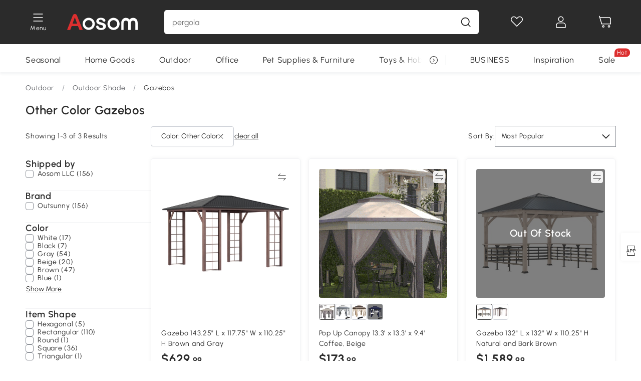

--- FILE ---
content_type: text/html; charset=utf-8
request_url: https://www.aosom.com/category/asm/other-color-gazebos-c115-a92~color.html
body_size: 31092
content:

 <!DOCTYPE html>
 <html lang="en-US">
   <head>
        <title>Other Color Gazebos | Aosom US</title>
        <meta charset="utf-8">
        <meta http-equiv="X-UA-Compatible" content="IE=edge">
        
        <meta name="description" content="Aosom offers Other Color Gazebos. Free shipping on all items, enjoy it!">
        <meta http-equiv="content-type" content="text/html;charset=utf-8">
        <meta name="viewport"   content="width=device-width, initial-scale=1, maximum-scale=3">
        <!-- Add to home screen for Windows -->
        <meta name="msapplication-TileImage" content="images/icons/icon-144x144.png">
        <meta name="msapplication-TileColor" content="#2F3BA2">
        <!-- Add to home screen for Safari on iOS -->
        <meta name="apple-mobile-web-app-capable" content="yes">
        <meta name="apple-mobile-web-app-status-bar-style" content="black">
        <meta name="apple-mobile-web-app-title" content="Aosom">
        
        
        <link rel="preconnect" href="https://cdn.aosomcdn.com">
        
        <link rel="preconnect" href="https://www.googletagmanager.com">
        <link rel="dns-prefetch" href="https://www.google-analytics.com">
        
        <link rel="dns-prefetch" href="https://shence-data-prod.aosom.com">
        
        
        
        
        
        
        <link rel="preload" href="https://cdn.aosomcdn.com/upload/style/font/Urbanist-VariableFont_wght.ttf" as="font" type="font/ttf" crossorigin>
        <link rel="apple-touch-icon" href="/logo.png" id="link-icon">
        
        <link rel="shortcut icon" href="/favicon.ico" type="image/x-icon" />
        
        
        
        <link rel="canonical" href="https://www.aosom.com/category/asm/other-color-gazebos-c115-a92~color.html"/>
        
        
        <script async type="text/javascript" src="https://cdn-us.aosomcdn.com/upload/js/font_4676322_jbnqp4l9gm.js"> </script>
        
        <script>
          function loadCssAsync(s) {
            var link = document.createElement('link');link.rel = 'stylesheet';link.href = s;
            setTimeout(function() {document.head.appendChild(link)}, 30)
          }
          function loadJsAsync(s) {
            var a = document.createElement('script');a.src = s;a.defer = true;
            setTimeout(function() {document.head.appendChild(a)}, 30)
          }
        </script>

        
  
  
  <link href="https://cdn.aosomcdn.com/template2/public/css/pc~runtime-web.0dfa4c51.css" rel="stylesheet" />
  
  
  
  <link href="https://cdn.aosomcdn.com/template2/public/css/pc~web/list.54bff7ec.css" rel="stylesheet" />
  
  
  
  <script>var cssUrl = "https://cdn.aosomcdn.com/template2/public/css/pc~web/list-defer.3d7c0d8c.css";loadCssAsync(cssUrl);</script>
  
  
<script type="application/ld+json">{"@context":"http://schema.org","@type":"WebSite","name":"Aosom","url": "https://www.aosom.com/"}</script>
        
            
            <script type="application/ld+json">{"@context":"http://schema.org","@type":"BreadcrumbList","itemListElement":[{"@type":"ListItem","position":0,"item":{"@id":"https://www.aosom.com/category/outdoor-patio~349/","name":"Outdoor"}},{"@type":"ListItem","position":1,"item":{"@id":"https://www.aosom.com/category/outdoor-shade~778/","name":"Outdoor Shade"}},{"@type":"ListItem","position":2,"item":{"@id":"https://www.aosom.com/category/gazebos~779/","name":"Gazebos"}}]}</script>
            
        
        
        
        <meta name="p:domain_verify" content="14a9012192e54b2de7ce41440cecd99f"/>
<style>
div#google-merchantwidget-iframe-wrapper, #livechat-wrapper {z-index: 8!important;}
.cart-checkout-fixed div#google-merchantwidget-iframe-wrapper {z-index: 9!important;}
.app_download-tip-right {word-break: break-word!important;}
#wholesale-app .list-top-crumbs + .wweb-banner, #wholesale-app .list-header .wweb-banner {display:none;}
.aosom-business {display: none !important;}
.mask-content{height:100%!important;}
.content7-describe ul {list-style: none; padding-left: 20px;}
.product-right-item .product-right-item-highlight-text li {list-style: none!important; }
.top-head,.top-banner { position:relative; z-index:19;}
@media screen and (max-width:1000px) {
  #aosom-header-navigation {
    display: none;
  }
}
.error-tips, .error-tips {white-space: normal!important;}
.codetips .errorTips, .codetips .error-tips {white-space: pre-line!important;}
.code-use-tip,.app_download-discount,.app_download-tip-right>div:nth-child(2),.app_download-tip-right>div:nth-child(3){display:none!important;}
access-widget-ui[data-acsb]::part(acsb-trigger) {z-index: 10!important;}

.settlement-area-new #check-gdpr{z-index:11;position:relative;}
.footer-content-wrap-h5 .input .sub-error { position: unset !important; }
</style>
<script>
      var appDownloadOn = document.documentElement.classList.contains('app-download-on');
      var appDownloadSession = sessionStorage.getItem('isShowAppDownload') ? sessionStorage.getItem('isShowAppDownload') : 1;
      if ((appDownloadOn && appDownloadSession != 1) || (window.location.pathname.indexOf('shopcart') > -1 || window.location.pathname.indexOf('payment') > -1)) {
        document.documentElement.classList.add('hidden-app-download');
      }
     var isHiddenNotice = document.cookie.indexOf('hideAnnouncement') > -1 ? 1 : 0;
      if (isHiddenNotice) {
        document.documentElement.classList.add('hidden-notice');
      }
</script>
<script>
var botPattern="(googlebot\/|bot|Googlebot-Mobile|Googlebot-Image|Google favicon|Mediapartners-Google|bingbot)";var regex=new RegExp(botPattern,'i');var allowedTracingOrigins=regex.test(navigator.userAgent);(function(h,o,u,n,d){h=h[d]=h[d]||{q:[],onReady:function(c){h.q.push(c)}};d=o.createElement(u);d.async=1;d.src=n;d.setAttribute('crossorigin', 'anonymous');n=o.getElementsByTagName(u)[0];n.parentNode.insertBefore(d,n);})(window,document,'script','https://cdn-us.aosomcdn.com/upload/js/dataflux-rum.js','DATAFLUX_RUM');DATAFLUX_RUM.onReady(function(){DATAFLUX_RUM.init({applicationId:'8d7c6550_3d72_11ee_9cc5_f902cb7ef1d0',datakitOrigin:'https://pv.aosom.com',env:window.location.hostname=='localhost'?'local':'prod',version:'1.0.0',service:'browser',sessionSampleRate:allowedTracingOrigins?10:50,sessionReplaySampleRate:0,trackInteractions:true,traceType:'w3c_traceparent',allowedTracingOrigins:allowedTracingOrigins?[]:['https://www.aosom.com'],beforeSend:function(event,domainContext){if(event&&event.type==='resource'){if(event.resource&&['xhr','fetch'].indexOf(event.resource.type)>-1){return true}return false}return true}});window.DATAFLUX_RUM&&window.DATAFLUX_RUM.startSessionReplayRecording()});
</script>
        
        <script>
          window.locationSearch = window.location.search;
          window.dg = '0';
          window.slang = 'en'
          window.baseUrl = 'https://www.aosom.com'
          window.isWholesale = false
          var mode = "web";
          window.mode = mode;
          window.paylaterSwitch = 1
          window.sandBox = 0
          window.supportVrp = false
          window.vrpConfig = {"status":false,"throughPricePrefix":""}
        </script>
        
          <script>
          function Base64() {
  _keyStr = "ABCDEFGHIJKLMNOPQRSTUVWXYZabcdefghijklmnopqrstuvwxyz0123456789+/=";
  this.encode = function (input) {
    var output = "";
    var chr1, chr2, chr3, enc1, enc2, enc3, enc4;
    var i = 0;
    input = _utf8_encode(input);
    while (i < input.length) {
      chr1 = input.charCodeAt(i++);
      chr2 = input.charCodeAt(i++);
      chr3 = input.charCodeAt(i++);
      enc1 = chr1 >> 2;
      enc2 = ((chr1 & 3) << 4) | (chr2 >> 4);
      enc3 = ((chr2 & 15) << 2) | (chr3 >> 6);
      enc4 = chr3 & 63;
      if (isNaN(chr2)) {
        enc3 = enc4 = 64;
      } else if (isNaN(chr3)) {
        enc4 = 64;
      }
      output = output +
        _keyStr.charAt(enc1) + _keyStr.charAt(enc2) +
        _keyStr.charAt(enc3) + _keyStr.charAt(enc4);
    }
    return output;
  }

  // public method for decoding
  this.decode = function (input) {
    var output = "";
    var chr1, chr2, chr3;
    var enc1, enc2, enc3, enc4;
    var i = 0;
    input = input.replace(/\s/g, '+').replace(/[^A-Za-z0-9\+\/\=]/g, "");
    while (i < input.length) {
      enc1 = _keyStr.indexOf(input.charAt(i++));
      enc2 = _keyStr.indexOf(input.charAt(i++));
      enc3 = _keyStr.indexOf(input.charAt(i++));
      enc4 = _keyStr.indexOf(input.charAt(i++));
      chr1 = (enc1 << 2) | (enc2 >> 4);
      chr2 = ((enc2 & 15) << 4) | (enc3 >> 2);
      chr3 = ((enc3 & 3) << 6) | enc4;
      output = output + String.fromCharCode(chr1);
      if (enc3 != 64) {
        output = output + String.fromCharCode(chr2);
      }
      if (enc4 != 64) {
        output = output + String.fromCharCode(chr3);
      }
    }
    output = _utf8_decode(output);
    return output;
  }

  // private method for UTF-8 encoding
  _utf8_encode = function (string) {
    string = string.replace(/\r\n/g, "\n");
    var utftext = "";
    for (var n = 0; n < string.length; n++) {
      var c = string.charCodeAt(n);
      if (c < 128) {
        utftext += String.fromCharCode(c);
      } else if ((c > 127) && (c < 2048)) {
        utftext += String.fromCharCode((c >> 6) | 192);
        utftext += String.fromCharCode((c & 63) | 128);
      } else {
        utftext += String.fromCharCode((c >> 12) | 224);
        utftext += String.fromCharCode(((c >> 6) & 63) | 128);
        utftext += String.fromCharCode((c & 63) | 128);
      }

    }
    return utftext;
  }

  // private method for UTF-8 decoding
  _utf8_decode = function (utftext) {
    var string = "";
    var i = 0;
    var c = c1 = c2 = 0;
    while (i < utftext.length) {
      c = utftext.charCodeAt(i);
      if (c < 128) {
        string += String.fromCharCode(c);
        i++;
      } else if ((c > 191) && (c < 224)) {
        c2 = utftext.charCodeAt(i + 1);
        string += String.fromCharCode(((c & 31) << 6) | (c2 & 63));
        i += 2;
      } else {
        c2 = utftext.charCodeAt(i + 1);
        c3 = utftext.charCodeAt(i + 2);
        string += String.fromCharCode(((c & 15) << 12) | ((c2 & 63) << 6) | (c3 & 63));
        i += 3;
      }
    }
    return string;
  }
}

window.base64 = new Base64()

var eventName = 'click'

if (window.mode === 'web') {
  eventName = 'pointerdown'
} else if (window.mode === 'wap') {
  eventName = 'touchstart'
}

document.addEventListener(
  eventName,
  function (e) {
    var e = e || window.event,
      target = e.target || e.srcElement
    while (target.nodeName.toLowerCase() !== 'a') {
      target = target.parentNode
      if (target === document) {
        target = null
        break
      }
    }
    if (target && !target.getAttribute('data-hashref') && !target.getAttribute('linkurl')) {
      target.setAttribute('data-hashref', 1)
      tracking(target, e)
    }
  },
  true
)

function tracking(target, e) {
  var href = target.getAttribute('href')
  if (!href || href == '#' || href == 'javascript:void') {
    return
  }
  var path = formatRelativePath(href)
  var url = rmvLang(path)
  var link = href
  // �ж��Ƿ���ת����ҳ,������ҳ����
  if (!/^(\/)?item\//gi.test(url)) {
    var datacn = target.getAttribute('data-ga-cn') || ''
    var datacs = target.getAttribute('data-ga-cs') || ''
    if (datacs && window.TEA) {
      link = updateQueryStringParameter(link, 'pocv', TEA.encrypt({ cs: datacs, cn: datacn }))
    }
    target.setAttribute('href', link)
    return
  }
  
  var query = ''
  var obj = {}

  if (window.trackData) {
    for (var key in window.trackData) {
      if (window.trackData[key]) {
        obj[key] = window.trackData[key]
      }
    }
  }

  var block = target.getAttribute('block')
  var blockid = target.getAttribute('blockid')
  var eid = target.getAttribute('eid')
  var pagetype = target.getAttribute('pagetype')
  var pageid = target.getAttribute('pageid')
  if (block) {
    obj['block'] = block
  }
  if (blockid) {
    obj['blockid'] = blockid
  }
  if (eid) {
    obj['eid'] = eid
  }
  if (pagetype) {
    obj['pagetype'] = pagetype
  }
  if (pageid) {
    obj['pageid'] = pageid
  }
  var haveObj = false
  for (var val in obj) {
    haveObj = true
  }

  if (haveObj) {
    link = updateQueryStringParameter(link, 'recv', genRecv(obj))
  }

  if (window._unbxdRequestId) {
    link = updateQueryStringParameter(link, '_unbxdRequestId', window._unbxdRequestId)
  }

  var pocv = getQueryStringFromStr(window.location.search, 'pocv')
  var currPath = window.location.pathname
  if (window.TEA) {
    if (pocv) {
      if (currPath.indexOf('/activity/') > -1 || window._categoryPage) {
        pocv = JSON.parse(TEA.decrypt(pocv))
        pocv = Object.assign(pocv, {
          pn: document.title.substring(0, (document.title.lastIndexOf('|') > -1 ? document.title.lastIndexOf('|') : document.title.length)).trim(),
          pi: currPath
        })
        pocv = TEA.encrypt(pocv)
      }
      link = updateQueryStringParameter(link, 'pocv', pocv)
    } else {
      if (currPath.indexOf('/activity/') > -1) {
        pocv = {
          pn: document.title.substring(0, (document.title.lastIndexOf('|') > -1 ? document.title.lastIndexOf('|') : document.title.length)).trim(),
          pi: currPath
        }
        pocv = TEA.encrypt(pocv)
        link = updateQueryStringParameter(link, 'pocv', pocv)
      } else {
        var datacn = target.getAttribute('data-ga-cn') || ''
        var datacs = target.getAttribute('data-ga-cs') || ''
        if (datacs) {
          link = updateQueryStringParameter(link, 'pocv', TEA.encrypt({ cs: datacs, cn: datacn }))
        }
      }

    }
  }
  // if item in activity page, then dynamic add the "data-sensors-url-param-material_page_type" field
  // because it is generate by backend, not fixed
  var isIgnoreClick = target.getAttribute('data-sensors-click-ignore')
  if (!isIgnoreClick) {
    if (window.location.pathname.indexOf('/activity/') > -1) {
      target.setAttribute('data-sensors-url-param-material_page_type', getMaterialPageType(window.location.pathname))
    }
    var attributes = {}
    for (var i = 0; i <= target.attributes.length; i++) {
      if (target.attributes[i]) {
        var value = target.attributes[i].value
        var name = target.attributes[i].name
        if (value && value != 'null' && value != '[]' && (name.indexOf('data-sensors-url-param') > -1)) {
          var toValue = value == 'false' || value == 'true' ? (value == 'true') : value
          if (typeof toValue == 'string' && !isNaN(Number(toValue))) {
            toValue = Number(toValue)
          }
          attributes[name.substring(name.lastIndexOf('-') + 1)] = toValue
        }
      }
    }
    if (Object.keys(attributes).length && window.TEA) {
      link = updateQueryStringParameter(link, 'sensors_params', TEA.encrypt(attributes))
    }
  }
  target.setAttribute('href', link)
}

function updateQueryStringParameter(uri, key, value) {
  var re = new RegExp("([?&])" + key + "=.*?(&|#|$)", "i");
  if (value === undefined) {
    if (uri.match(re)) {
      return uri.replace(re, '$1$2').replace(/[?&]$/, '').replaceAll(/([?&])&+/g, '$1').replace(/[?&]#/, '#');
    } else {
      return uri;
    }
  } else {
    if (uri.match(re)) {
      return uri.replace(re, '$1' + key + "=" + value + '$2');
    } else {
      var hash = '';
      if (uri.indexOf('#') !== -1) {
        hash = uri.replace(/.*#/, '#');
        uri = uri.replace(/#.*/, '');
      }
      var separator = uri.indexOf('?') !== -1 ? "&" : "?";
      return uri + separator + key + "=" + value + hash;
    }
  }
}

function getMaterialPageType(url) {
  if (url.indexOf('/aosom-blog') > -1) {
    return 'blog'
  }
  if (url.indexOf('/activity/') > -1) {
    return 'activity_page'
  }
  if (/(\w+\-c\d+|\/category\/([a-zA-Z]+(-|_)?)*~[0-9]+)/.test(url)) {
    return 'category_page'
  }
  return 'other_page'
}


function getQueryStringFromStr(url, name) {
  if (window.URLSearchParams) {
    const urlParams = new URLSearchParams(url.substring(url.indexOf('?')));
    return urlParams.get(name);
  }
  let reg = new RegExp("(^|&)" + name + "=([^&]*)(&|$)", "i");
  let r = url.substr(1).match(reg);
  try {
    if (r != null) {
      return decodeURIComponent(r[2]);
    };
  } catch (error) {
    if (r != null) {
      return unescape(r[2]);
    };
  }
  return null;
}

function genRecv(obj) {
  return encodeURI(window.base64.encode(JSON.stringify(obj)))
}

function formatRelativePath(url) {
  url = url.replace(/^(https:\/\/|http:\/\/)/gi, '')
  url = url.replace(/(www.|popdev.|prod.|test.)?aosom.[\w.]+/gi, '')
  if (!/^\//gi.test(url)) {
    url = '/' + url
  }
  return url
}

function rmvLang(url) {
  return '/' + url.replace(/^(\/)?(en|fr|nl|de|es|it|pl|pt|zh|zh-cn|zh-tw|ro|ga|ja|ru|ga|)(\/)/gi, '')
}
          </script>
        
        <script>
          
          window.trackData = {"pagetype":"ctg","pageid":"Outdoor > Outdoor Shade > Gazebos"}
          
          window.ggReCaptcha = '6Lf449UfAAAAAPlNNqgp6dSeCJtExpSm1HzjsTQR'
          window.scoreReCaptcha = '6LcpZdIaAAAAAA9uwHwAzvIyKgiu70auDY6MaDSk'
          window.checkReCaptcha = '6Ld3HzkpAAAAAO-S3f-prjXQmBannCJE8GOKUvka'
        </script>
    </head>

   

    <body class="aosom-site-us web-site   "><div id="aosom-menu-header" class="common-header">
  <div class="aosom-header bg-black-500">
    <div class="header-wrap flex items-center justify-between">
      <div class="header-left flex flex-row items-center mr-3">
        <div class="logo-wrap flex flex-row items-center">
          <div class="menu-desc-wrap ga-event"
               data-ga-event="aosom_top_menu_icon_click"
               data-ga-key="click_item"
               data-ga-val="Category Menu">
            <i class="anticon anticon-icon-menu cates mb-1 !color-white">
    <svg fill="currentColor"
         aria-hidden="true"
         focusable="false"
         class="anticon-size-20"
         >
      <use xlink:href="#icon-menu"></use>
    </svg>
  </i>
            <span class="menu-desc color-white">Menu</span>
          </div>
          
            
              <a class="logo logo-other"
                 aria-label="logo"
                 href="/">
                <img src="https://cdn.aosomcdn.com/template2/public/common_images/logo-aosom-white.svg" />
              </a>
            
          
        </div>
      </div>
      
        

<div class="a-search">
  <div class="a-search--wrap ">
    <form onsubmit="return false;" autocomplete="off">
      <input type="text"
             class="a-search--input search-input"
             autocomplete="nope"
             maxlength="200"
             data-duration-expose="3000" />
      <i class="a-search--clear-icon iconfont icon-shutdown a-fonts--16"
         style="display: none"></i>
      <button class="a-search--btn"
              type="button"
              aria-label="search">
        <i class="anticon anticon-icon-search a-search--icon !color-black-500">
    <svg fill="currentColor"
         aria-hidden="true"
         focusable="false"
         class="anticon-size-20"
         >
      <use xlink:href="#icon-search"></use>
    </svg>
  </i>
      </button>
    </form>
  </div>
  <div class="a-search--history">
    <div class="a-search-inner">
      <div class="flex flex-wrap">
        <div class="left-content">
          <div class="search-wrap recent">
            <div class="history-search-header">
              <div class="pop-title line-clamp-2 flex-1">
                Recent Searches
              </div>
              <div class="history-del-all color-gray-400 flex-row-reverse" tabindex="0">
                <i class="anticon anticon-icon-trash history-del-all-icon">
    <svg fill="currentColor"
         aria-hidden="true"
         focusable="false"
         class="anticon-size-16"
         >
      <use xlink:href="#icon-trash"></use>
    </svg>
  </i>
                <span class="history-del-all-text text-right">clear all</span>
              </div>
            </div>
            <div class="content">
              <ul>
              </ul>
            </div>
          </div>
          <div class="search-wrap top-history">
            <div class="pop-title">
              Popular Searches
            </div>
            <div class="content">
              <ul class="">
              </ul>
            </div>
          </div>
        </div>
        <div class="right-content flex-1 px-5 pt-5">
          <div class="search-wrap">
            <div class="pop-title">
              Recommended Picks for You
            </div>
            <div class="content">
              <ul id="search-rec" class="flex flex-wrap search-rec mx--1.5 gap-y-3">
              </ul>
            </div>
          </div>
        </div>
      </div>
    </div>
  </div>
  <div class="a-search--hot">
    <div class="a-search-inner">
      <div class="flex flex-wrap">
        <div class="left-content">
          <div class="search-wrap term sub-content term-trends">
            <div class="history-search-header">
              <div class="pop-title">
                Suggestions
              </div>
            </div>
            <div class="content">
              <ul>
              </ul>
            </div>
          </div>
          <div class="search-wrap trends sub-content term-trends">
            <div class="history-search-header">
              <div class="pop-title">
                Trending
              </div>
            </div>
            <div class="content">
              <ul>
              </ul>
            </div>
          </div>
          <div class="search-wrap categories sub-content">
            <div class="history-search-header">
              <div class="pop-title">
                Category
              </div>
            </div>
            <div class="content">
              <ul>
              </ul>
            </div>
          </div>
        </div>
        <div class="right-content flex-1 px-5 pt-5">
          <div class="search-wrap products sub-content">
            <div class="pop-title">
              Products
            </div>
            <div class="content">
              <ul class="flex flex-wrap search-rec mx--1.5 gap-y-3">
              </ul>
            </div>
          </div>
        </div>
      </div>
    </div>
  </div>
</div>

      
      <div class="opers">
        
        <div class="head-wish oper-item">
          <a href="javascript:void(0);" class="oper-db js-head-wish" data-href="/customer/account/wishlist" aria-label="Wishlist">
            <i class="anticon anticon-icon-love !color-white">
    <svg fill="currentColor"
         aria-hidden="true"
         focusable="false"
         class="anticon-size-24"
         >
      <use xlink:href="#icon-love"></use>
    </svg>
  </i>
            <div class="head_badge wishlistNum">
              
  
  
    <span class="ant-badge ">
      
              
      
        <sup data-show="true" class="ant-scroll-number ant-badge-count ant-badge-not-a-wrapper" title="0">
          <span class="ant-scroll-number-only">
            <p class="ant-scroll-number-only-unit current"></p>
          </span>
        </sup>
      
    </span>
  

            </div>
          </a>
        </div>
        <div class="account oper-item">
          <a class="item account-enter"
             aria-label="My Account"
             href="javascript:void(0);"
             data-href="/customer/account"
             data-ga-val="headbar_account">
            <i class="anticon anticon-icon-user !color-white">
    <svg fill="currentColor"
         aria-hidden="true"
         focusable="false"
         class="anticon-size-24"
         >
      <use xlink:href="#icon-user"></use>
    </svg>
  </i>
          </a>
          <div class="account-pop-wrap">
            <div class="account-pop bg-white rd-1">
              <a class="header my-account cursor-pointer ga-event"
                 href="javascript:void(0);"
                 data-ga-event="aosom_top_header_account_click"
                 data-ga-key="click_item"
                 data-ga-val="headbar_account_my_account"
                 data-href="/customer/account">
                My Account
              </a>
              
              <a class="header my-orders cursor-pointer ga-event"
                 href="javascript:void(0);"
                 data-ga-event="aosom_top_header_account_click"
                 data-ga-key="click_item"
                 data-ga-val="headbar_account_order"
                 data-href="/customer/account/orders">
                My Orders
              </a>
              
              
              
                <a class="header my-codes cursor-pointer ga-event coupons"
                   href="javascript:void(0);"
                   data-ga-event="aosom_top_header_account_click"
                   data-ga-key="click_item"
                   data-ga-val="headbar_account_coupons"
                   data-href="/customer/account/code">
                  My Coupons
                </a>
              
              <a class="header address-book cursor-pointer ga-event"
                 href="javascript:void(0);"
                 data-ga-event="aosom_top_header_account_click"
                 data-ga-key="click_item"
                 data-ga-val="headbar_account_address"
                 data-href="/customer/account/address/list">
                My Address Book
              </a>
              
                
                
                  
                  
                    <a class="header activity-invite ga-event"
                       href="/activity/invite"
                       data-ga-event="headbar_account_aosom_club"
                       data-ga-key="click_item"
                       data-ga-val="invite">Refer a friend</a>
                  
                  
                    <a class="header ga-event"
                       href="/page/apply-price-guarantee"
                       data-ga-event="aosom_top_header_account_click"
                       data-ga-key="click_item"
                       data-ga-val="headbar_account_aosom_club">Guarantee Best Price</a>
                  
                
              
              <div class="account-oper login">
                Sign in
              </div>
            </div>
          </div>
        </div>
        <div class="cart oper-item">
          <a href="/shopcart" class="oper-db" aria-label="Cart">
            <i class="anticon anticon-icon-shopcart !color-white">
    <svg fill="currentColor"
         aria-hidden="true"
         focusable="false"
         class="anticon-size-24"
         >
      <use xlink:href="#icon-shopcart"></use>
    </svg>
  </i>
            <div class="head_badge cartNum">
              
  
  
    <span class="ant-badge ">
      
              
      
        <sup data-show="true" class="ant-scroll-number ant-badge-count ant-badge-not-a-wrapper" title="0">
          <span class="ant-scroll-number-only">
            <p class="ant-scroll-number-only-unit current"></p>
          </span>
        </sup>
      
    </span>
  

            </div>
          </a>
        </div>
      </div>
    </div>
  </div>
  <div class="header-menu ">
    <div class="menu-background">
    </div>
    <div class="menu-content">
        
        <div class="menu-wrap main-menu show">
            <div class="user">
                <div class="icon">A</div>
                <div class="info"><span class="nickname login a-fonts--cp">Hi,Welcome</span></div>
            </div>
            <div class="back-menu" data-index="1">
                <i class="anticon anticon-icon-arrow-left ">
    <svg fill="currentColor"
         aria-hidden="true"
         focusable="false"
         class="anticon-size-14"
         >
      <use xlink:href="#icon-arrow-left"></use>
    </svg>
  </i>
                <span>Back to Main Menu</span>
            </div>
            <div class="menu-items">
                <ul class="menu-ul first">
                        <li class="menu-li hs-c" cateId='5'>
                            <a class="item menu-item menu-item-first ga-event sensors-link sensors-param-link"
                                data-ga-event="aosom_sidebar_nav_click_level1"
                                href='/category/seasonal~392/'
                                data-link="/category/seasonal~392/"
                                data-ga-key="click_item" data-ga-val="Seasonal" data-sensors-url-param-module_from="hamburger_bar"
                                data-sensors-url-param-category_name="Seasonal">
                                <div class="menu-icon-box"><img class="menu-icon-img lazy" data-src='https://img-us.aosomcdn.com/100/product/2025/04/07/XmX5a61960efb94f6.png' /></div>
                                <span>Seasonal</span>
                            </a>
                        </li>
                        <li class="menu-li hs-c" cateId='2'>
                            <a class="item menu-item menu-item-first ga-event sensors-link sensors-param-link"
                                data-ga-event="aosom_sidebar_nav_click_level1"
                                href='/category/home-goods~304/'
                                data-link="/category/home-goods~304/"
                                data-ga-key="click_item" data-ga-val="Home Goods" data-sensors-url-param-module_from="hamburger_bar"
                                data-sensors-url-param-category_name="Home Goods">
                                <div class="menu-icon-box"><img class="menu-icon-img lazy" data-src='https://img-us.aosomcdn.com/100/product/2025/04/07/yMg3c71960efbe9cf.png' /></div>
                                <span>Home Goods</span>
                            </a>
                        </li>
                        <li class="menu-li hs-c" cateId='3'>
                            <a class="item menu-item menu-item-first ga-event sensors-link sensors-param-link"
                                data-ga-event="aosom_sidebar_nav_click_level1"
                                href='/category/outdoor-patio~349/'
                                data-link="/category/outdoor-patio~349/"
                                data-ga-key="click_item" data-ga-val="Outdoor" data-sensors-url-param-module_from="hamburger_bar"
                                data-sensors-url-param-category_name="Outdoor">
                                <div class="menu-icon-box"><img class="menu-icon-img lazy" data-src='https://img-us.aosomcdn.com/100/product/2025/04/07/0M3c401960efb244d.png' /></div>
                                <span>Outdoor</span>
                            </a>
                        </li>
                        <li class="menu-li hs-c" cateId='10'>
                            <a class="item menu-item menu-item-first ga-event sensors-link sensors-param-link"
                                data-ga-event="aosom_sidebar_nav_click_level1"
                                href='/category/office~812/'
                                data-link="/category/office~812/"
                                data-ga-key="click_item" data-ga-val="Office" data-sensors-url-param-module_from="hamburger_bar"
                                data-sensors-url-param-category_name="Office">
                                <div class="menu-icon-box"><img class="menu-icon-img lazy" data-src='https://img-us.aosomcdn.com/100/product/2025/04/07/dCi7441960efc33d9.png' /></div>
                                <span>Office</span>
                            </a>
                        </li>
                        <li class="menu-li hs-c" cateId='4'>
                            <a class="item menu-item menu-item-first ga-event sensors-link sensors-param-link"
                                data-ga-event="aosom_sidebar_nav_click_level1"
                                href='/category/pet-supplies~366/'
                                data-link="/category/pet-supplies~366/"
                                data-ga-key="click_item" data-ga-val="Pet Supplies &amp; Furniture" data-sensors-url-param-module_from="hamburger_bar"
                                data-sensors-url-param-category_name="Pet Supplies &amp; Furniture">
                                <div class="menu-icon-box"><img class="menu-icon-img lazy" data-src='https://img-us.aosomcdn.com/100/product/2025/04/07/O1P9ef1960efc9d57.png' /></div>
                                <span>Pet Supplies &amp; Furniture</span>
                            </a>
                        </li>
                        <li class="menu-li hs-c" cateId='8'>
                            <a class="item menu-item menu-item-first ga-event sensors-link sensors-param-link"
                                data-ga-event="aosom_sidebar_nav_click_level1"
                                href='/category/toys-hobbies~444/'
                                data-link="/category/toys-hobbies~444/"
                                data-ga-key="click_item" data-ga-val="Toys &amp; Hobbies" data-sensors-url-param-module_from="hamburger_bar"
                                data-sensors-url-param-category_name="Toys &amp; Hobbies">
                                <div class="menu-icon-box"><img class="menu-icon-img lazy" data-src='https://img-us.aosomcdn.com/100/product/2025/04/07/JAQ7811960efcdb0a.png' /></div>
                                <span>Toys &amp; Hobbies</span>
                            </a>
                        </li>
                        <li class="menu-li hs-c" cateId='6'>
                            <a class="item menu-item menu-item-first ga-event sensors-link sensors-param-link"
                                data-ga-event="aosom_sidebar_nav_click_level1"
                                href='/category/sporting-goods~396/'
                                data-link="/category/sporting-goods~396/"
                                data-ga-key="click_item" data-ga-val="Sports" data-sensors-url-param-module_from="hamburger_bar"
                                data-sensors-url-param-category_name="Sports">
                                <div class="menu-icon-box"><img class="menu-icon-img lazy" data-src='https://img-us.aosomcdn.com/100/product/2025/04/07/0bTb981960efd176d.png' /></div>
                                <span>Sports</span>
                            </a>
                        </li>
                        <li class="menu-li hs-c" cateId='1'>
                            <a class="item menu-item menu-item-first ga-event sensors-link sensors-param-link"
                                data-ga-event="aosom_sidebar_nav_click_level1"
                                href='/category/health-beauty~292/'
                                data-link="/category/health-beauty~292/"
                                data-ga-key="click_item" data-ga-val="Health &amp; Beauty" data-sensors-url-param-module_from="hamburger_bar"
                                data-sensors-url-param-category_name="Health &amp; Beauty">
                                <div class="menu-icon-box"><img class="menu-icon-img lazy" data-src='https://img-us.aosomcdn.com/100/product/2025/04/07/gkT9171960efd5355.png' /></div>
                                <span>Health &amp; Beauty</span>
                            </a>
                        </li>
                        <li class="menu-li hs-c" cateId='7'>
                            <a class="item menu-item menu-item-first ga-event sensors-link sensors-param-link"
                                data-ga-event="aosom_sidebar_nav_click_level1"
                                href='/category/tools~427/'
                                data-link="/category/tools~427/"
                                data-ga-key="click_item" data-ga-val="Tools" data-sensors-url-param-module_from="hamburger_bar"
                                data-sensors-url-param-category_name="Tools">
                                <div class="menu-icon-box"><img class="menu-icon-img lazy" data-src='https://img-us.aosomcdn.com/100/product/2025/04/07/vfv72f1960efd923a.png' /></div>
                                <span>Tools</span>
                            </a>
                        </li><li class="menu-li">
                            <a class="item menu-item no-sub" href="/new">
                                <div class="menu-icon-box">
                                    <img class="menu-icon-img lazy" data-src="https://cdn.aosomcdn.com/template2/public/common_images/web/new-arrivals.png" />
                                </div>
                                <span style="color: #dc2f2f;">New Arrivals</span>
                            </a>
                        </li><li class="menu-li">
                            <a class="item menu-item no-sub" href="/activity/clearance-aosom-us">
                                <div class="menu-icon-box">
                                    <img class="menu-icon-img lazy" data-src="https://cdn.aosomcdn.com/template2/public/common_images/web/clearance.png" />
                                </div>
                                <span style="color: #dc2f2f;">Clearance</span>
                            </a>
                        </li></ul>
            </div>
        </div>
    </div>

</div>

  <div id="aosom-header-navigation">
  <div id="aosom-header-container"
    class="a-container header-menu-container header-mutiline header-menu-us">
    <div id="aosom-menu" class="header-menu-area body-2">
      <div class="head-menu-l" id="head-menu">
        <ul class="layout head-menu-ul" id="head-menu-content">
          

          

          

          
          <li id="menu_5" data-id="5" class="top-li"
            data-child-length="5">
            <a href="/category/seasonal~392/"
              class="pr cate-menu black--text ga-event sensors-link sensors-param-link"
              data-ga-event="aosom_horizontal_nav_click_level1" data-ga-key="click_item" data-ga-val="Seasonal"
              data-sensors-url-param-module_from="category_bar" data-sensors-url-param-category_name="Seasonal">Seasonal</a>
          </li>
          
          <li id="menu_2" data-id="2" class="top-li"
            data-child-length="10">
            <a href="/category/home-goods~304/"
              class="pr cate-menu black--text ga-event sensors-link sensors-param-link"
              data-ga-event="aosom_horizontal_nav_click_level1" data-ga-key="click_item" data-ga-val="Home Goods"
              data-sensors-url-param-module_from="category_bar" data-sensors-url-param-category_name="Home Goods">Home Goods</a>
          </li>
          
          <li id="menu_3" data-id="3" class="top-li"
            data-child-length="9">
            <a href="/category/outdoor-patio~349/"
              class="pr cate-menu black--text ga-event sensors-link sensors-param-link"
              data-ga-event="aosom_horizontal_nav_click_level1" data-ga-key="click_item" data-ga-val="Outdoor"
              data-sensors-url-param-module_from="category_bar" data-sensors-url-param-category_name="Outdoor">Outdoor</a>
          </li>
          
          <li id="menu_10" data-id="10" class="top-li"
            data-child-length="5">
            <a href="/category/office~812/"
              class="pr cate-menu black--text ga-event sensors-link sensors-param-link"
              data-ga-event="aosom_horizontal_nav_click_level1" data-ga-key="click_item" data-ga-val="Office"
              data-sensors-url-param-module_from="category_bar" data-sensors-url-param-category_name="Office">Office</a>
          </li>
          
          <li id="menu_4" data-id="4" class="top-li"
            data-child-length="7">
            <a href="/category/pet-supplies~366/"
              class="pr cate-menu black--text ga-event sensors-link sensors-param-link"
              data-ga-event="aosom_horizontal_nav_click_level1" data-ga-key="click_item" data-ga-val="Pet Supplies &amp; Furniture"
              data-sensors-url-param-module_from="category_bar" data-sensors-url-param-category_name="Pet Supplies &amp; Furniture">Pet Supplies &amp; Furniture</a>
          </li>
          
          <li id="menu_8" data-id="8" class="top-li"
            data-child-length="4">
            <a href="/category/toys-hobbies~444/"
              class="pr cate-menu black--text ga-event sensors-link sensors-param-link"
              data-ga-event="aosom_horizontal_nav_click_level1" data-ga-key="click_item" data-ga-val="Toys &amp; Hobbies"
              data-sensors-url-param-module_from="category_bar" data-sensors-url-param-category_name="Toys &amp; Hobbies">Toys &amp; Hobbies</a>
          </li>
          
          <li id="menu_6" data-id="6" class="top-li"
            data-child-length="7">
            <a href="/category/sporting-goods~396/"
              class="pr cate-menu black--text ga-event sensors-link sensors-param-link"
              data-ga-event="aosom_horizontal_nav_click_level1" data-ga-key="click_item" data-ga-val="Sports"
              data-sensors-url-param-module_from="category_bar" data-sensors-url-param-category_name="Sports">Sports</a>
          </li>
          
          <li id="menu_1" data-id="1" class="top-li"
            data-child-length="4">
            <a href="/category/health-beauty~292/"
              class="pr cate-menu black--text ga-event sensors-link sensors-param-link"
              data-ga-event="aosom_horizontal_nav_click_level1" data-ga-key="click_item" data-ga-val="Health &amp; Beauty"
              data-sensors-url-param-module_from="category_bar" data-sensors-url-param-category_name="Health &amp; Beauty">Health &amp; Beauty</a>
          </li>
          
          <li id="menu_7" data-id="7" class="top-li"
            data-child-length="3">
            <a href="/category/tools~427/"
              class="pr cate-menu black--text ga-event sensors-link sensors-param-link"
              data-ga-event="aosom_horizontal_nav_click_level1" data-ga-key="click_item" data-ga-val="Tools"
              data-sensors-url-param-module_from="category_bar" data-sensors-url-param-category_name="Tools">Tools</a>
          </li>
          
          

          
          <li class="menu-li-last"><span></span></li>
        </ul>
      </div>
      <div class="head-menu-r">
        
          <div class="head-menu-r-line">
            <div class="menu-handle"><i class="anticon anticon-icon-turn color-black-500">
    <svg fill="currentColor"
         aria-hidden="true"
         focusable="false"
         class="anticon-size-16"
         >
      <use xlink:href="#icon-turn"></use>
    </svg>
  </i></div>
          </div>
        
        
          <div class="entry-2b ml-48">
            <a href="/page/wholesale-application" class="text-16 color-black-500">BUSINESS</a>
          </div>
        
        
        
          <div class="inspiration ml-48 inspiration-box" tabindex="0">
            <a class="inspiration-logo text-16 color-black-500"></a>
            <div class="inspiration-wrap header-popup">
              <div class="header-popup-in">
                <div class="inspiration-photos mb-6"></div>
                <div class="inspiration-ideas">
                  
  <div class="inspiration-ideas-in"  >
  <div class="title-swiper flex flex-row justify-between items-center ">
    <div class="flex items-center fw-600 text-28 title-swiper-tit">
      
        <div class="first-letter"></div>
      </div>
      <div class="flex justify-end items-center swip-arrow">
          
          <div class="ml-5 switch-arrow ">
            
  <span class="card-turn flex items-center ">
    <span class="swiper-button-prev flex items-center justify-center"></span>
    
    <div class="swiper-pagination">
    </div>
    <span class="swiper-button-next flex items-center justify-center"></span>
  </span>

          </div></div>
    </div>
  
    <div class="swiper-container">
      <div class="swiper-wrapper">
        
                  
      </div>
    </div>
  </div>

                </div>
              </div>
            </div>
          </div>
        
        
        
          <div class="sale sale-us ml-48">
            <a class="sale-logo text-16 color-black-500">
              Sale
              <sup class="sale-tag color-white text-12">
                <div class="bg-red-400">
                  Hot
                </div>
              </sup>
            </a>
            <div class="sale-wrap header-popup">
              
  <div class="sale-wrap-in header-popup-in"  >
  <div class="title-swiper flex flex-row justify-between items-center ">
    <div class="flex items-center fw-600 text-28 title-swiper-tit">
      
        <div class="first-letter"></div>
      </div>
      <div class="flex justify-end items-center swip-arrow">
          
          <div class="ml-5 switch-arrow ">
            
  <span class="card-turn flex items-center ">
    <span class="swiper-button-prev flex items-center justify-center"></span>
    
    <div class="swiper-pagination">
    </div>
    <span class="swiper-button-next flex items-center justify-center"></span>
  </span>

          </div></div>
    </div>
  
    <div class="swiper-container">
      <div class="swiper-wrapper">
        
              
      </div>
    </div>
  </div>

            </div>
          </div>
        
      </div>
    </div>
  </div>
</div>
</div>


<div id="menu-layer">
</div>

<div id="mini-cart-drawer" class="flex flex-column" style="display: none;">
  <div class="text-20 fw-600 text-center py-7.5 mini-cart-title">
    Cart (<span class="js-mini-qty">0</span>)
  </div>
  <div class="mini-cart-items flex-1 custom-scrollbar">
  </div>
  <div class="mini-cart-total text-center p-4">
    <div class="text-16 color-gray-500 mb-1">
      
      
        Subtotal
      
    </div>
    <div class="js-mini-amount text-24 fw-700 mb-3">
      0.00
    </div>
    
  
  
  
  
    <button   class="ant-btn waves-effect ant-btn-block js-mini-checkout mb-3 !px-3 !flex !items-center !justify-center"  >
      <i class="anticon anticon-icon-lock !color-white mr-1">
    <svg fill="currentColor"
         aria-hidden="true"
         focusable="false"
         class=""
         >
      <use xlink:href="#icon-lock"></use>
    </svg>
  </i>
      <span class="!ml-0" style="white-space: normal;">Checkout</span>
    </button>
  

    
      
    
  </div>
</div>

<script>
  var topBanner_store = {
    topBannerData: []
	}
</script>

    <div class="main-layout">
      
  
  
    
    
  
  <div class="a-container pb-16">
    <div class="saveSomething" value="">
    </div>
    
      
      <div class="list-top-crumbs a-display--flex mt-6 mx-auto mb-5">
  
    
    
      
        
          
            <a class="crumbs-item acce-gray sensors-link sensors-param-link"
               href="/category/outdoor-patio~349/"
               data-sensors-url-param-module_from="bread_crumbs"
               data-sensors-url-param-category_name="Outdoor">Outdoor</a>
          
        
      
        
          
            <span class="crumbs-link color-gray-400 mx-3">/</span>
            
              <a class="crumbs-item acce-gray sensors-link sensors-param-link"
                 href="/category/outdoor-shade~778/"
                 data-sensors-url-param-module_from="bread_crumbs"
                 data-sensors-url-param-category_name="Outdoor Shade">Outdoor Shade</a>
            
          
        
      
        
          
            <span class="crumbs-link color-gray-400 mx-3">/</span>
            
              <span class="crumbs-item">Gazebos</span>
            
          
        
      
    
  
</div>

      <div class="list-container">
        <div class="save-array hidden"
             data-type=""
             data-array="{}"
             data-categoryId="115"
             data-categoryStr="/category/asm/other-color-gazebos-c"
             data-pageNum="1"
             data-column="0"
             data-promotionId=""
             data-promotionName=""
             location="">
        </div>
        <div class="list-content mb-12">
          
          
            <div class="category-title fw-600 text-24 mb-4">
              
                <h1 class="fw-600 text-24 m-0">
                  Other Color Gazebos
                </h1>
            </div>
            <div class="list-line bg-transparent w-full"></div>
          
          
          <div class="filterbar-container">
            <div class="filterbar-sticky bg-white">
              <div class="flex gap-5">
                <div class="left pb-6 lg:flex items-center hidden">
                  
                    <div class="result-title fw-400 text-14 list-total-info">
  
  
  Showing
    1-3
    of
    3
    Results</div>

                  
                </div>
                <div class="right flex-1">
                  
<div class="list-header-bottom flex flex-row-reverse justify-between items-start mb-6 gap-x-6 gap-y-4 flex-wrap lg:flex-nowrap">
  <div class="flex items-center gap-3">
    <div class="nowrap">
      Sort By:
    </div>
    <div class="sort-select">
      
  
  <div class="ant-select-content js-sort-select w-60"
       id="ant-text-field-undefined-v3z6dR">
    <div class="flex">
      <div data-required=""
           data-clearable=""
           data-placeholder=""
           data-label="Most Popular"
           data-value=""
           data-disabled="false"
           data-title=""
           class="ant-select select-container  ant-select-enabled"
           >
        <div tabindex="0"
             class="ant-select-selection ant-select-selection--single  ">
          <div class="ant-select-selection__rendered">
            
              <div class="ant-select-selection__placeholder no-show">
                
              </div>
              
              <div class="ant-select-selection-selected-value">
                Most Popular
              </div>
            
          </div>
          <span class="ant-select-arrow" tabindex="0">
            <i class="anticon anticon-icon-down icon-down">
    <svg fill="currentColor"
         aria-hidden="true"
         focusable="false"
         class=""
         >
      <use xlink:href="#icon-down"></use>
    </svg>
  </i>
          </span>
        </div>
        <ul class="ant-select-list no-show">
          <li data-value="0"
                data-label="Most Popular"
                tabindex="0"
                class="list-item line-clamp-1 isActived">Most Popular</li>
          <li data-value="-1"
                data-label="Price(high to low)"
                tabindex="0"
                class="list-item line-clamp-1 ">Price(high to low)</li>
          <li data-value="1"
                data-label="Price(low to high)"
                tabindex="0"
                class="list-item line-clamp-1 ">Price(low to high)</li>
          <li data-value="-4"
                data-label="Greatest Discount"
                tabindex="0"
                class="list-item line-clamp-1 ">Greatest Discount</li>
          <li data-value="-3"
                data-label="Date Added (Newest to Oldest)"
                tabindex="0"
                class="list-item line-clamp-1 ">Date Added (Newest to Oldest)</li>
          
        </ul>
      </div>
      
    </div>
    <div class="error-message no-show">
      
    </div>
  </div>
  
  
<div class="ant-text-field-help-error-text">
  <div class="ant-text-field-input-bottom" id="ant-text-field-form-undefined-error-v3z6dR"></div>
</div>


    </div>
  </div>
  <div class="drawer-toggle flex items-center gap-4 flex-1 lg:hidden">
    
  
  
  
  
    <button   class="ant-btn waves-effect ant-btn-background-ghost js-filter-toggle !px-6"  >
      <div class="flex justify-center items-center fw-400 gap-2">
        <i class="anticon anticon-icon-filter ">
    <svg fill="currentColor"
         aria-hidden="true"
         focusable="false"
         class="anticon-size-14"
         >
      <use xlink:href="#icon-filter"></use>
    </svg>
  </i>
        Filter
      </div>
    </button>
  

    
    <div class="result-title fw-400 text-14 list-total-info">
  
  
  Showing
    1-3
    of
    3
    Results</div>

  </div>
  <ul class="row-style flex flex-wrap gap-3 w-full">
    <div class="filter-clear-all hidden">
      
  
  
  
  
    <button   class="ant-btn ant-btn-link !px-4 !fw-400 !color-text"  >
        clear all
      </button>
  

    </div>
  </ul>
</div>

                </div>
              </div>
            </div>
          </div>
          
          <div class="list-content-bottom flex gap-5 scrollbar">
            <div class="left lg:flex hidden px-1 mx--1">
              



<div class="filter-container flex flex-column gap-6">
  
  
  <div class="flex flex-column gap-6">
    <div class="attribute-select flex flex-column gap-6"><div class="attribute flex flex-column gap-4 pb-6"></div><div class="attribute flex flex-column gap-4 pb-6">
            <div class="attribute-title flex justify-between items-center fw-600 text-18">
              Shipped by
            </div>
            
            <div class="attribute-select-list flex flex-column gap-4 "
                 name="salemode"
                 real-name="Shipped by">
              
                
                  
                    <div class="attribute-item ant-checkbox-size-sm"
                         name="1"
                         value="0"
                         data-ga-event="aosom_list_filter_click"
                         data-ga-key="filter_attr"
                         data-ga-val="salemode:Aosom LLC"
                         data-name="Aosom LLC"
                         data-key="salemode"
                         >
  <label id="ant-checkbox-1"
         tabindex="0"
         data-value="1"
         data-check-value=""
         class="ant-checkbox-wrapper ">
    <span class="ant-checkbox  ">
      <input type="checkbox"  class="ant-checkbox-input" />
      <span class="ant-checkbox-inner"></span>
    </span>
    
    <span class="ant-checkbox-label">Aosom LLC (156)</span>
    
  </label>

                    </div>
                  
                
                
              
            </div></div><div class="attribute flex flex-column gap-4 pb-6">
            <div class="attribute-title flex justify-between items-center fw-600 text-18">
              Brand
            </div>
            
            <div class="attribute-select-list flex flex-column gap-4 "
                 name="brand"
                 real-name="Brand">
              
                
                  
                    <div class="attribute-item ant-checkbox-size-sm"
                         name="50"
                         value="0"
                         data-ga-event="aosom_list_filter_click"
                         data-ga-key="filter_attr"
                         data-ga-val="brand:Outsunny"
                         data-name="Outsunny"
                         data-key="brand"
                          data-custom-url="brand-50" >
  <label id="ant-checkbox-50"
         tabindex="0"
         data-value="50"
         data-check-value=""
         class="ant-checkbox-wrapper ">
    <span class="ant-checkbox  ">
      <input type="checkbox"  class="ant-checkbox-input" />
      <span class="ant-checkbox-inner"></span>
    </span>
    
    <span class="ant-checkbox-label">Outsunny (156)</span>
    
  </label>

                    </div>
                  
                
                
              
            </div></div><div class="attribute flex flex-column gap-4 pb-6">
            <div class="attribute-title flex justify-between items-center fw-600 text-18">
              Color
            </div>
            
            <div class="attribute-select-list flex flex-column gap-4 show-six"
                 name="color"
                 real-name="Color">
              
                
                  
                    <div class="attribute-item ant-checkbox-size-sm"
                         name="74"
                         value="0"
                         data-ga-event="aosom_list_filter_click"
                         data-ga-key="filter_attr"
                         data-ga-val="color:White"
                         data-name="White"
                         data-key="color"
                          data-custom-url="color-74" >
  <label id="ant-checkbox-74"
         tabindex="0"
         data-value="74"
         data-check-value=""
         class="ant-checkbox-wrapper ">
    <span class="ant-checkbox  ">
      <input type="checkbox"  class="ant-checkbox-input" />
      <span class="ant-checkbox-inner"></span>
    </span>
    
    <span class="ant-checkbox-label">White (17)</span>
    
  </label>

                    </div>
                  
                
                  
                    <div class="attribute-item ant-checkbox-size-sm"
                         name="87"
                         value="0"
                         data-ga-event="aosom_list_filter_click"
                         data-ga-key="filter_attr"
                         data-ga-val="color:Black"
                         data-name="Black"
                         data-key="color"
                          data-custom-url="color-87" >
  <label id="ant-checkbox-87"
         tabindex="0"
         data-value="87"
         data-check-value=""
         class="ant-checkbox-wrapper ">
    <span class="ant-checkbox  ">
      <input type="checkbox"  class="ant-checkbox-input" />
      <span class="ant-checkbox-inner"></span>
    </span>
    
    <span class="ant-checkbox-label">Black (7)</span>
    
  </label>

                    </div>
                  
                
                  
                    <div class="attribute-item ant-checkbox-size-sm"
                         name="85"
                         value="0"
                         data-ga-event="aosom_list_filter_click"
                         data-ga-key="filter_attr"
                         data-ga-val="color:Gray"
                         data-name="Gray"
                         data-key="color"
                          data-custom-url="color-85" >
  <label id="ant-checkbox-85"
         tabindex="0"
         data-value="85"
         data-check-value=""
         class="ant-checkbox-wrapper ">
    <span class="ant-checkbox  ">
      <input type="checkbox"  class="ant-checkbox-input" />
      <span class="ant-checkbox-inner"></span>
    </span>
    
    <span class="ant-checkbox-label">Gray (54)</span>
    
  </label>

                    </div>
                  
                
                  
                    <div class="attribute-item ant-checkbox-size-sm"
                         name="88"
                         value="0"
                         data-ga-event="aosom_list_filter_click"
                         data-ga-key="filter_attr"
                         data-ga-val="color:Beige"
                         data-name="Beige"
                         data-key="color"
                          data-custom-url="color-88" >
  <label id="ant-checkbox-88"
         tabindex="0"
         data-value="88"
         data-check-value=""
         class="ant-checkbox-wrapper ">
    <span class="ant-checkbox  ">
      <input type="checkbox"  class="ant-checkbox-input" />
      <span class="ant-checkbox-inner"></span>
    </span>
    
    <span class="ant-checkbox-label">Beige (20)</span>
    
  </label>

                    </div>
                  
                
                  
                    <div class="attribute-item ant-checkbox-size-sm"
                         name="64"
                         value="0"
                         data-ga-event="aosom_list_filter_click"
                         data-ga-key="filter_attr"
                         data-ga-val="color:Brown"
                         data-name="Brown"
                         data-key="color"
                          data-custom-url="color-64" >
  <label id="ant-checkbox-64"
         tabindex="0"
         data-value="64"
         data-check-value=""
         class="ant-checkbox-wrapper ">
    <span class="ant-checkbox  ">
      <input type="checkbox"  class="ant-checkbox-input" />
      <span class="ant-checkbox-inner"></span>
    </span>
    
    <span class="ant-checkbox-label">Brown (47)</span>
    
  </label>

                    </div>
                  
                
                  
                    <div class="attribute-item ant-checkbox-size-sm"
                         name="86"
                         value="0"
                         data-ga-event="aosom_list_filter_click"
                         data-ga-key="filter_attr"
                         data-ga-val="color:Blue"
                         data-name="Blue"
                         data-key="color"
                          data-custom-url="color-86" >
  <label id="ant-checkbox-86"
         tabindex="0"
         data-value="86"
         data-check-value=""
         class="ant-checkbox-wrapper ">
    <span class="ant-checkbox  ">
      <input type="checkbox"  class="ant-checkbox-input" />
      <span class="ant-checkbox-inner"></span>
    </span>
    
    <span class="ant-checkbox-label">Blue (1)</span>
    
  </label>

                    </div>
                  
                
                  
                    <div class="attribute-item ant-checkbox-size-sm"
                         name="73"
                         value="0"
                         data-ga-event="aosom_list_filter_click"
                         data-ga-key="filter_attr"
                         data-ga-val="color:Wine Red"
                         data-name="Wine Red"
                         data-key="color"
                          data-custom-url="color-73" >
  <label id="ant-checkbox-73"
         tabindex="0"
         data-value="73"
         data-check-value=""
         class="ant-checkbox-wrapper ">
    <span class="ant-checkbox  ">
      <input type="checkbox"  class="ant-checkbox-input" />
      <span class="ant-checkbox-inner"></span>
    </span>
    
    <span class="ant-checkbox-label">Wine Red (1)</span>
    
  </label>

                    </div>
                  
                
                  
                    <div class="attribute-item ant-checkbox-size-sm"
                         name="78"
                         value="0"
                         data-ga-event="aosom_list_filter_click"
                         data-ga-key="filter_attr"
                         data-ga-val="color:Red"
                         data-name="Red"
                         data-key="color"
                          data-custom-url="color-78" >
  <label id="ant-checkbox-78"
         tabindex="0"
         data-value="78"
         data-check-value=""
         class="ant-checkbox-wrapper ">
    <span class="ant-checkbox  ">
      <input type="checkbox"  class="ant-checkbox-input" />
      <span class="ant-checkbox-inner"></span>
    </span>
    
    <span class="ant-checkbox-label">Red (1)</span>
    
  </label>

                    </div>
                  
                
                  
                    <div class="attribute-item ant-checkbox-size-sm"
                         name="84"
                         value="0"
                         data-ga-event="aosom_list_filter_click"
                         data-ga-key="filter_attr"
                         data-ga-val="color:Light Gray"
                         data-name="Light Gray"
                         data-key="color"
                          data-custom-url="color-84" >
  <label id="ant-checkbox-84"
         tabindex="0"
         data-value="84"
         data-check-value=""
         class="ant-checkbox-wrapper ">
    <span class="ant-checkbox  ">
      <input type="checkbox"  class="ant-checkbox-input" />
      <span class="ant-checkbox-inner"></span>
    </span>
    
    <span class="ant-checkbox-label">Light Gray (1)</span>
    
  </label>

                    </div>
                  
                
                  
                    <div class="attribute-item ant-checkbox-size-sm"
                         name="665"
                         value="0"
                         data-ga-event="aosom_list_filter_click"
                         data-ga-key="filter_attr"
                         data-ga-val="color:Natural"
                         data-name="Natural"
                         data-key="color"
                          data-custom-url="color-665" >
  <label id="ant-checkbox-665"
         tabindex="0"
         data-value="665"
         data-check-value=""
         class="ant-checkbox-wrapper ">
    <span class="ant-checkbox  ">
      <input type="checkbox"  class="ant-checkbox-input" />
      <span class="ant-checkbox-inner"></span>
    </span>
    
    <span class="ant-checkbox-label">Natural (4)</span>
    
  </label>

                    </div>
                  
                
                  
                    <div class="attribute-item ant-checkbox-size-sm"
                         name="92"
                         value="0"
                         data-ga-event="aosom_list_filter_click"
                         data-ga-key="filter_attr"
                         data-ga-val="color:Other Color"
                         data-name="Other Color"
                         data-key="color"
                          data-custom-url="color-92" >
  <label id="ant-checkbox-92"
         tabindex="0"
         data-value="92"
         data-check-value=""
         class="ant-checkbox-wrapper ">
    <span class="ant-checkbox  ">
      <input type="checkbox"  class="ant-checkbox-input" />
      <span class="ant-checkbox-inner"></span>
    </span>
    
    <span class="ant-checkbox-label">Other Color (3)</span>
    
  </label>

                    </div>
                  
                
                
                  <div class="js-show-more">
                    
  
  
  
  
    <button   class="ant-btn ant-btn-link ant-btn-sm !color-text !h-7"  >
                      Show More
                    </button>
  

                  </div>
                
              
            </div></div><div class="attribute flex flex-column gap-4 pb-6">
            <div class="attribute-title flex justify-between items-center fw-600 text-18">
              Item Shape
            </div>
            
            <div class="attribute-select-list flex flex-column gap-4 "
                 name="clitemshape.value"
                 real-name="Item Shape">
              
                
                  
                    <div class="attribute-item ant-checkbox-size-sm"
                         name="170274"
                         value="0"
                         data-ga-event="aosom_list_filter_click"
                         data-ga-key="filter_attr"
                         data-ga-val="clitemshape.value:Hexagonal"
                         data-name="Hexagonal"
                         data-key="clitemshape.value"
                         >
  <label id="ant-checkbox-170274"
         tabindex="0"
         data-value="170274"
         data-check-value=""
         class="ant-checkbox-wrapper ">
    <span class="ant-checkbox  ">
      <input type="checkbox"  class="ant-checkbox-input" />
      <span class="ant-checkbox-inner"></span>
    </span>
    
    <span class="ant-checkbox-label">Hexagonal (5)</span>
    
  </label>

                    </div>
                  
                
                  
                    <div class="attribute-item ant-checkbox-size-sm"
                         name="170276"
                         value="0"
                         data-ga-event="aosom_list_filter_click"
                         data-ga-key="filter_attr"
                         data-ga-val="clitemshape.value:Rectangular"
                         data-name="Rectangular"
                         data-key="clitemshape.value"
                         >
  <label id="ant-checkbox-170276"
         tabindex="0"
         data-value="170276"
         data-check-value=""
         class="ant-checkbox-wrapper ">
    <span class="ant-checkbox  ">
      <input type="checkbox"  class="ant-checkbox-input" />
      <span class="ant-checkbox-inner"></span>
    </span>
    
    <span class="ant-checkbox-label">Rectangular (110)</span>
    
  </label>

                    </div>
                  
                
                  
                    <div class="attribute-item ant-checkbox-size-sm"
                         name="170277"
                         value="0"
                         data-ga-event="aosom_list_filter_click"
                         data-ga-key="filter_attr"
                         data-ga-val="clitemshape.value:Round"
                         data-name="Round"
                         data-key="clitemshape.value"
                         >
  <label id="ant-checkbox-170277"
         tabindex="0"
         data-value="170277"
         data-check-value=""
         class="ant-checkbox-wrapper ">
    <span class="ant-checkbox  ">
      <input type="checkbox"  class="ant-checkbox-input" />
      <span class="ant-checkbox-inner"></span>
    </span>
    
    <span class="ant-checkbox-label">Round (1)</span>
    
  </label>

                    </div>
                  
                
                  
                    <div class="attribute-item ant-checkbox-size-sm"
                         name="170278"
                         value="0"
                         data-ga-event="aosom_list_filter_click"
                         data-ga-key="filter_attr"
                         data-ga-val="clitemshape.value:Square"
                         data-name="Square"
                         data-key="clitemshape.value"
                         >
  <label id="ant-checkbox-170278"
         tabindex="0"
         data-value="170278"
         data-check-value=""
         class="ant-checkbox-wrapper ">
    <span class="ant-checkbox  ">
      <input type="checkbox"  class="ant-checkbox-input" />
      <span class="ant-checkbox-inner"></span>
    </span>
    
    <span class="ant-checkbox-label">Square (36)</span>
    
  </label>

                    </div>
                  
                
                  
                    <div class="attribute-item ant-checkbox-size-sm"
                         name="170279"
                         value="0"
                         data-ga-event="aosom_list_filter_click"
                         data-ga-key="filter_attr"
                         data-ga-val="clitemshape.value:Triangular"
                         data-name="Triangular"
                         data-key="clitemshape.value"
                         >
  <label id="ant-checkbox-170279"
         tabindex="0"
         data-value="170279"
         data-check-value=""
         class="ant-checkbox-wrapper ">
    <span class="ant-checkbox  ">
      <input type="checkbox"  class="ant-checkbox-input" />
      <span class="ant-checkbox-inner"></span>
    </span>
    
    <span class="ant-checkbox-label">Triangular (1)</span>
    
  </label>

                    </div>
                  
                
                
              
            </div></div><div class="attribute flex flex-column gap-4 pb-6">
            <div class="attribute-title flex justify-between items-center fw-600 text-18">
              Style
            </div>
            
            <div class="attribute-select-list flex flex-column gap-4 "
                 name="clstyle.value"
                 real-name="Style">
              
                
                  
                    <div class="attribute-item ant-checkbox-size-sm"
                         name="166254"
                         value="0"
                         data-ga-event="aosom_list_filter_click"
                         data-ga-key="filter_attr"
                         data-ga-val="clstyle.value:Classic"
                         data-name="Classic"
                         data-key="clstyle.value"
                         >
  <label id="ant-checkbox-166254"
         tabindex="0"
         data-value="166254"
         data-check-value=""
         class="ant-checkbox-wrapper ">
    <span class="ant-checkbox  ">
      <input type="checkbox"  class="ant-checkbox-input" />
      <span class="ant-checkbox-inner"></span>
    </span>
    
    <span class="ant-checkbox-label">Classic (2)</span>
    
  </label>

                    </div>
                  
                
                  
                    <div class="attribute-item ant-checkbox-size-sm"
                         name="165845"
                         value="0"
                         data-ga-event="aosom_list_filter_click"
                         data-ga-key="filter_attr"
                         data-ga-val="clstyle.value:Contemporary"
                         data-name="Contemporary"
                         data-key="clstyle.value"
                         >
  <label id="ant-checkbox-165845"
         tabindex="0"
         data-value="165845"
         data-check-value=""
         class="ant-checkbox-wrapper ">
    <span class="ant-checkbox  ">
      <input type="checkbox"  class="ant-checkbox-input" />
      <span class="ant-checkbox-inner"></span>
    </span>
    
    <span class="ant-checkbox-label">Contemporary (11)</span>
    
  </label>

                    </div>
                  
                
                  
                    <div class="attribute-item ant-checkbox-size-sm"
                         name="165848"
                         value="0"
                         data-ga-event="aosom_list_filter_click"
                         data-ga-key="filter_attr"
                         data-ga-val="clstyle.value:Modern"
                         data-name="Modern"
                         data-key="clstyle.value"
                         >
  <label id="ant-checkbox-165848"
         tabindex="0"
         data-value="165848"
         data-check-value=""
         class="ant-checkbox-wrapper ">
    <span class="ant-checkbox  ">
      <input type="checkbox"  class="ant-checkbox-input" />
      <span class="ant-checkbox-inner"></span>
    </span>
    
    <span class="ant-checkbox-label">Modern (106)</span>
    
  </label>

                    </div>
                  
                
                  
                    <div class="attribute-item ant-checkbox-size-sm"
                         name="170338"
                         value="0"
                         data-ga-event="aosom_list_filter_click"
                         data-ga-key="filter_attr"
                         data-ga-val="clstyle.value:Garden"
                         data-name="Garden"
                         data-key="clstyle.value"
                         >
  <label id="ant-checkbox-170338"
         tabindex="0"
         data-value="170338"
         data-check-value=""
         class="ant-checkbox-wrapper ">
    <span class="ant-checkbox  ">
      <input type="checkbox"  class="ant-checkbox-input" />
      <span class="ant-checkbox-inner"></span>
    </span>
    
    <span class="ant-checkbox-label">Garden (32)</span>
    
  </label>

                    </div>
                  
                
                  
                    <div class="attribute-item ant-checkbox-size-sm"
                         name="165850"
                         value="0"
                         data-ga-event="aosom_list_filter_click"
                         data-ga-key="filter_attr"
                         data-ga-val="clstyle.value:Other"
                         data-name="Other"
                         data-key="clstyle.value"
                         >
  <label id="ant-checkbox-165850"
         tabindex="0"
         data-value="165850"
         data-check-value=""
         class="ant-checkbox-wrapper ">
    <span class="ant-checkbox  ">
      <input type="checkbox"  class="ant-checkbox-input" />
      <span class="ant-checkbox-inner"></span>
    </span>
    
    <span class="ant-checkbox-label">Other (2)</span>
    
  </label>

                    </div>
                  
                
                
              
            </div></div><div class="attribute flex flex-column gap-4 pb-6">
            <div class="attribute-title flex justify-between items-center fw-600 text-18">
              Water Resistance Level
            </div>
            
            <div class="attribute-select-list flex flex-column gap-4 "
                 name="clwaterresistancelevel.value"
                 real-name="Water Resistance Level">
              
                
                  
                    <div class="attribute-item ant-checkbox-size-sm"
                         name="165799"
                         value="0"
                         data-ga-event="aosom_list_filter_click"
                         data-ga-key="filter_attr"
                         data-ga-val="clwaterresistancelevel.value:Not Water Resistant"
                         data-name="Not Water Resistant"
                         data-key="clwaterresistancelevel.value"
                         >
  <label id="ant-checkbox-165799"
         tabindex="0"
         data-value="165799"
         data-check-value=""
         class="ant-checkbox-wrapper ">
    <span class="ant-checkbox  ">
      <input type="checkbox"  class="ant-checkbox-input" />
      <span class="ant-checkbox-inner"></span>
    </span>
    
    <span class="ant-checkbox-label">Not Water Resistant (4)</span>
    
  </label>

                    </div>
                  
                
                  
                    <div class="attribute-item ant-checkbox-size-sm"
                         name="165801"
                         value="0"
                         data-ga-event="aosom_list_filter_click"
                         data-ga-key="filter_attr"
                         data-ga-val="clwaterresistancelevel.value:Water Resistant"
                         data-name="Water Resistant"
                         data-key="clwaterresistancelevel.value"
                         >
  <label id="ant-checkbox-165801"
         tabindex="0"
         data-value="165801"
         data-check-value=""
         class="ant-checkbox-wrapper ">
    <span class="ant-checkbox  ">
      <input type="checkbox"  class="ant-checkbox-input" />
      <span class="ant-checkbox-inner"></span>
    </span>
    
    <span class="ant-checkbox-label">Water Resistant (120)</span>
    
  </label>

                    </div>
                  
                
                  
                    <div class="attribute-item ant-checkbox-size-sm"
                         name="165802"
                         value="0"
                         data-ga-event="aosom_list_filter_click"
                         data-ga-key="filter_attr"
                         data-ga-val="clwaterresistancelevel.value:Waterproof"
                         data-name="Waterproof"
                         data-key="clwaterresistancelevel.value"
                         >
  <label id="ant-checkbox-165802"
         tabindex="0"
         data-value="165802"
         data-check-value=""
         class="ant-checkbox-wrapper ">
    <span class="ant-checkbox  ">
      <input type="checkbox"  class="ant-checkbox-input" />
      <span class="ant-checkbox-inner"></span>
    </span>
    
    <span class="ant-checkbox-label">Waterproof (28)</span>
    
  </label>

                    </div>
                  
                
                
              
            </div></div><div class="attribute flex flex-column gap-4 pb-6">
            <div class="attribute-title flex justify-between items-center fw-600 text-18">
              Frame Material
            </div>
            
            <div class="attribute-select-list flex flex-column gap-4 "
                 name="clframe.material.value"
                 real-name="Frame Material">
              
                
                  
                    <div class="attribute-item ant-checkbox-size-sm"
                         name="170483"
                         value="0"
                         data-ga-event="aosom_list_filter_click"
                         data-ga-key="filter_attr"
                         data-ga-val="clframe.material.value:Alloy Steel"
                         data-name="Alloy Steel"
                         data-key="clframe.material.value"
                         >
  <label id="ant-checkbox-170483"
         tabindex="0"
         data-value="170483"
         data-check-value=""
         class="ant-checkbox-wrapper ">
    <span class="ant-checkbox  ">
      <input type="checkbox"  class="ant-checkbox-input" />
      <span class="ant-checkbox-inner"></span>
    </span>
    
    <span class="ant-checkbox-label">Alloy Steel (68)</span>
    
  </label>

                    </div>
                  
                
                  
                    <div class="attribute-item ant-checkbox-size-sm"
                         name="170484"
                         value="0"
                         data-ga-event="aosom_list_filter_click"
                         data-ga-key="filter_attr"
                         data-ga-val="clframe.material.value:Aluminum"
                         data-name="Aluminum"
                         data-key="clframe.material.value"
                         >
  <label id="ant-checkbox-170484"
         tabindex="0"
         data-value="170484"
         data-check-value=""
         class="ant-checkbox-wrapper ">
    <span class="ant-checkbox  ">
      <input type="checkbox"  class="ant-checkbox-input" />
      <span class="ant-checkbox-inner"></span>
    </span>
    
    <span class="ant-checkbox-label">Aluminum (57)</span>
    
  </label>

                    </div>
                  
                
                  
                    <div class="attribute-item ant-checkbox-size-sm"
                         name="170488"
                         value="0"
                         data-ga-event="aosom_list_filter_click"
                         data-ga-key="filter_attr"
                         data-ga-val="clframe.material.value:Iron"
                         data-name="Iron"
                         data-key="clframe.material.value"
                         >
  <label id="ant-checkbox-170488"
         tabindex="0"
         data-value="170488"
         data-check-value=""
         class="ant-checkbox-wrapper ">
    <span class="ant-checkbox  ">
      <input type="checkbox"  class="ant-checkbox-input" />
      <span class="ant-checkbox-inner"></span>
    </span>
    
    <span class="ant-checkbox-label">Iron (2)</span>
    
  </label>

                    </div>
                  
                
                  
                    <div class="attribute-item ant-checkbox-size-sm"
                         name="170489"
                         value="0"
                         data-ga-event="aosom_list_filter_click"
                         data-ga-key="filter_attr"
                         data-ga-val="clframe.material.value:Metal"
                         data-name="Metal"
                         data-key="clframe.material.value"
                         >
  <label id="ant-checkbox-170489"
         tabindex="0"
         data-value="170489"
         data-check-value=""
         class="ant-checkbox-wrapper ">
    <span class="ant-checkbox  ">
      <input type="checkbox"  class="ant-checkbox-input" />
      <span class="ant-checkbox-inner"></span>
    </span>
    
    <span class="ant-checkbox-label">Metal (21)</span>
    
  </label>

                    </div>
                  
                
                  
                    <div class="attribute-item ant-checkbox-size-sm"
                         name="170495"
                         value="0"
                         data-ga-event="aosom_list_filter_click"
                         data-ga-key="filter_attr"
                         data-ga-val="clframe.material.value:Wood"
                         data-name="Wood"
                         data-key="clframe.material.value"
                         >
  <label id="ant-checkbox-170495"
         tabindex="0"
         data-value="170495"
         data-check-value=""
         class="ant-checkbox-wrapper ">
    <span class="ant-checkbox  ">
      <input type="checkbox"  class="ant-checkbox-input" />
      <span class="ant-checkbox-inner"></span>
    </span>
    
    <span class="ant-checkbox-label">Wood (2)</span>
    
  </label>

                    </div>
                  
                
                  
                    <div class="attribute-item ant-checkbox-size-sm"
                         name="170496"
                         value="0"
                         data-ga-event="aosom_list_filter_click"
                         data-ga-key="filter_attr"
                         data-ga-val="clframe.material.value:Other"
                         data-name="Other"
                         data-key="clframe.material.value"
                         >
  <label id="ant-checkbox-170496"
         tabindex="0"
         data-value="170496"
         data-check-value=""
         class="ant-checkbox-wrapper ">
    <span class="ant-checkbox  ">
      <input type="checkbox"  class="ant-checkbox-input" />
      <span class="ant-checkbox-inner"></span>
    </span>
    
    <span class="ant-checkbox-label">Other (3)</span>
    
  </label>

                    </div>
                  
                
                
              
            </div></div><div class="attribute flex flex-column gap-4 pb-6">
            <div class="attribute-title flex justify-between items-center fw-600 text-18">
              Price
            </div>
            
            <div class="attribute-search-list flex flex-column gap-4 "
                 name="price"
                 real-name="Price">
              
                <div class="flex items-center gap-2 mb-2">
                  
                  
                  
  
  
  <div class="ant-text-field-body ant-text-field-box flex-1 ">
    <div class="ant-text-field ant-text-field_sm" id="ant-text-field-undefined-4zAaKb">
      <div class="text-field-inner">
        
          
          <input type="number"
                 class="text-field-input "
                 placeholder=""
                 aria-label="Min"
                 name=""
                 
                   />
          
            <div class="ant-text-field-float-label">
              Min</div>
          
          
        
      </div>
    </div>
    <div class="ant-text-field-help-error-text">
      
      <div class="ant-text-field-input-bottom" id="ant-text-field-form-undefined-error-4zAaKb"></div>
      
    </div>
  </div>

                  <span class="color-gray-400">-</span>
                  
  
  
  <div class="ant-text-field-body ant-text-field-box flex-1 ">
    <div class="ant-text-field ant-text-field_sm" id="ant-text-field-undefined-lOtmlb">
      <div class="text-field-inner">
        
          
          <input type="number"
                 class="text-field-input "
                 placeholder=""
                 aria-label="Max"
                 name=""
                 
                   />
          
            <div class="ant-text-field-float-label">
              Max</div>
          
          
        
      </div>
    </div>
    <div class="ant-text-field-help-error-text">
      
      <div class="ant-text-field-input-bottom" id="ant-text-field-form-undefined-error-lOtmlb"></div>
      
    </div>
  </div>

                  
  
  
  
  
    <button   class="ant-btn waves-effect ant-btn-sm !px-2"  >
                    Go
                  </button>
  

                </div>
                
                  <div class="attribute-item ant-checkbox-size-sm"
                       name='price'
                       value="0"
                       pricevalue="0-50"
                       data-type="min"
                       data-ga-event="aosom_list_filter_click"
                       data-ga-key="filter_attr"
                       data-ga-val="">
  <label id="ant-checkbox-0-50"
         tabindex="0"
         data-value="0-50"
         data-check-value=""
         class="ant-checkbox-wrapper ">
    <span class="ant-checkbox  ">
      <input type="checkbox"  class="ant-checkbox-input" />
      <span class="ant-checkbox-inner"></span>
    </span>
    
    <span class="ant-checkbox-label"><span>Under&nbsp;</span>$50</span>
    
  </label>

                  </div>
                
                  <div class="attribute-item ant-checkbox-size-sm"
                       name='price'
                       value="0"
                       pricevalue="50-100"
                       data-type="middle"
                       data-ga-event="aosom_list_filter_click"
                       data-ga-key="filter_attr"
                       data-ga-val="">
  <label id="ant-checkbox-50-100"
         tabindex="0"
         data-value="50-100"
         data-check-value=""
         class="ant-checkbox-wrapper ">
    <span class="ant-checkbox  ">
      <input type="checkbox"  class="ant-checkbox-input" />
      <span class="ant-checkbox-inner"></span>
    </span>
    
    <span class="ant-checkbox-label">$50-$100</span>
    
  </label>

                  </div>
                
                  <div class="attribute-item ant-checkbox-size-sm"
                       name='price'
                       value="0"
                       pricevalue="100-200"
                       data-type="middle"
                       data-ga-event="aosom_list_filter_click"
                       data-ga-key="filter_attr"
                       data-ga-val="">
  <label id="ant-checkbox-100-200"
         tabindex="0"
         data-value="100-200"
         data-check-value=""
         class="ant-checkbox-wrapper ">
    <span class="ant-checkbox  ">
      <input type="checkbox"  class="ant-checkbox-input" />
      <span class="ant-checkbox-inner"></span>
    </span>
    
    <span class="ant-checkbox-label">$100-$200</span>
    
  </label>

                  </div>
                
                  <div class="attribute-item ant-checkbox-size-sm"
                       name='price'
                       value="0"
                       pricevalue="200-300"
                       data-type="middle"
                       data-ga-event="aosom_list_filter_click"
                       data-ga-key="filter_attr"
                       data-ga-val="">
  <label id="ant-checkbox-200-300"
         tabindex="0"
         data-value="200-300"
         data-check-value=""
         class="ant-checkbox-wrapper ">
    <span class="ant-checkbox  ">
      <input type="checkbox"  class="ant-checkbox-input" />
      <span class="ant-checkbox-inner"></span>
    </span>
    
    <span class="ant-checkbox-label">$200-$300</span>
    
  </label>

                  </div>
                
                  <div class="attribute-item ant-checkbox-size-sm"
                       name='price'
                       value="0"
                       pricevalue="300"
                       data-type="max"
                       data-ga-event="aosom_list_filter_click"
                       data-ga-key="filter_attr"
                       data-ga-val="">
  <label id="ant-checkbox-300"
         tabindex="0"
         data-value="300"
         data-check-value=""
         class="ant-checkbox-wrapper ">
    <span class="ant-checkbox  ">
      <input type="checkbox"  class="ant-checkbox-input" />
      <span class="ant-checkbox-inner"></span>
    </span>
    
    <span class="ant-checkbox-label"><span>Over &nbsp;</span>$300</span>
    
  </label>

                  </div>
                
              
            </div></div><div class="attribute flex flex-column gap-4 pb-6"></div><div class="attribute flex flex-column gap-4 pb-6">
            <div class="attribute-title flex justify-between items-center fw-600 text-18">
              Tag
            </div>
            
            <div class="attribute-select-list flex flex-column gap-4 "
                 name="tag"
                 real-name="Tag">
              
                
                  
                    <div class="attribute-item ant-checkbox-size-sm"
                         name="25"
                         value="0"
                         data-ga-event="aosom_list_filter_click"
                         data-ga-key="filter_attr"
                         data-ga-val="tag:Get Extra 15% Off"
                         data-name="Get Extra 15% Off"
                         data-key="tag"
                         >
  <label id="ant-checkbox-25"
         tabindex="0"
         data-value="25"
         data-check-value=""
         class="ant-checkbox-wrapper ">
    <span class="ant-checkbox  ">
      <input type="checkbox"  class="ant-checkbox-input" />
      <span class="ant-checkbox-inner"></span>
    </span>
    
    <span class="ant-checkbox-label">Get Extra 15% Off (6)</span>
    
  </label>

                    </div>
                  
                
                
              
            </div></div><div class="attribute flex flex-column gap-4 pb-6">
            <div class="attribute-title flex justify-between items-center fw-600 text-18">
              Availability
            </div>
            
            <div class="attribute-select-list flex flex-column gap-4 "
                 name="availfilter"
                 real-name="Availability">
              
                
                  
                    <div class="attribute-item ant-checkbox-size-sm"
                         name="1"
                         value="0"
                         data-ga-event="aosom_list_filter_click"
                         data-ga-key="filter_attr"
                         data-ga-val="availfilter:In stock"
                         data-name="In stock"
                         data-key="availfilter"
                         >
  <label id="ant-checkbox-1"
         tabindex="0"
         data-value="1"
         data-check-value=""
         class="ant-checkbox-wrapper ">
    <span class="ant-checkbox  ">
      <input type="checkbox"  class="ant-checkbox-input" />
      <span class="ant-checkbox-inner"></span>
    </span>
    
    <span class="ant-checkbox-label">In stock (133)</span>
    
  </label>

                    </div>
                  
                
                
              
            </div></div><div class="attribute flex flex-column gap-4 pb-6"></div></div>
  </div>
  

</div>

            </div>
            <div class="right flex-1 js-async-container">
              <div class="render-template">
  <div class="savePMes"
       pages="1"
       pageSize="30"
       total="3"
       pageNum="1">
  </div>
    <div track-view data-spm="category.list" data-event-detail="{&quot;categoryId&quot;:&quot;115&quot;,&quot;cost&quot;:43,&quot;query&quot;:null,&quot;pageNo&quot;:1,&quot;pageSize&quot;:30,&quot;totalNum&quot;:3,&quot;itemList&quot;:[&quot;84C-420V00CG&quot;,&quot;84C-120&quot;,&quot;84C-381V00DR&quot;],&quot;serverTrack&quot;:{}}" data-traceid="6a1f4d215ff84dff885227ce403a17bc"></div>
  
    <div class="card flex flex-wrap gap-y-4 xl:mx--2.5 mx--2 lg:mx--2">
      
        
          <div class="card-item col-12 xl:col-4.8 md:col-8 xl:px-2.5 px-2 lg:px-2">
  <a href="/item/outsunny-10-x-12-hardtop-gazebo-with-waterproof-metal-roof-and-wood-grain-metal-frame-permanent-gazebo-canopy-for~1DTLP55NO9000.html?spm=category.list"
     class="js-grid-item-a"
     data-spm='category.list.1' track-expose track-view data-traceid='6a1f4d215ff84dff885227ce403a17bc' data-event-detail='{&quot;query&quot;:null,&quot;itemId&quot;:&quot;84C-420V00CG&quot;,&quot;categoryId&quot;:&quot;115&quot;}' data-duration-expose='3000'
     value="1DTLP55NO9000"
     attrSetId="1809"
     sku="778635705961910273"
     name="Gazebo 143.25&quot; L x 117.75&quot; W x 110.25&quot; H Brown and Gray"
     urlkey="outsunny-10-x-12-hardtop-gazebo-with-waterproof-metal-roof-and-wood-grain-metal-frame-permanent-gazebo-canopy-for"
     sellersku="84C-420V00CG"
     price="62999"
     
     index="1"
     data-sensors-url-param-material_type="current_tab"
     data-sensors-url-param-position="1"
     data-sensors-url-param-page_number="1"
     data-sensors-url-param-sort_rules="default_sales"
     
     data-sensors-url-param-source_module_name="category_Gazebos"
     data-sensors-custom-event-name="true"
     
     data-sensors-click-ignore="true">
         <div class="js-grid-item-content flex flex-col size-full md:p-4 p-5 rd-1 border-1 border-gray-100"
         data-sensors-exposure-event-name="ItemResourceExposure"
         data-sensors-exposure-property-source_module_name="category_Gazebos"
         data-sensors-exposure-property-sin="1DTLP55NO9000"
         data-sensors-exposure-property-sku="84C-420V00CG"
         data-sensors-exposure-property-material_amount="3"
         data-sensors-exposure-property-sort_rules="default_sales"
         
         data-sensors-exposure-property-rec_sources="nature"
         data-tracker-event-name="imp"
          data-tracker-property-tab="Gazebos" data-tracker-property-tabid="115" ><div class="js-goods-img">
        <img class="js-white-img rd-1 lazy"
             src="https://cdn.aosomcdn.com/template2/public/common_images/lazyload_img_m.png"
             data-src="https://img-us.aosomcdn.com/thumbnail/100/n1/product/2025/07/10/wtL02a197f1f81084.jpg"
             data-img-url="https://img-us.aosomcdn.com/thumbnail/100/n1/product/2025/07/10/wtL02a197f1f81084.jpg"
             alt="Gazebo 143.25&quot; L x 117.75&quot; W x 110.25&quot; H Brown and Gray" />
        <img class="js-scene-img rd-1 lazy hidden"
             src="https://img-us.aosomcdn.com/thumbnail/100/n1/product/2023/02/01/uUl90f1860aa1e249.jpg.webp"
             alt="Gazebo 143.25&quot; L x 117.75&quot; W x 110.25&quot; H Brown and Gray" />
        
        
        <div class="js-grid-cmp-opt hidden attr-disabled"
               data-attrsetid="1809">
            <div class="js-cmp-icon flex justify-center items-center size-6 p-1">
              <i class="anticon anticon-icon-compare ">
    <svg fill="currentColor"
         aria-hidden="true"
         focusable="false"
         class=""
         >
      <use xlink:href="#icon-compare"></use>
    </svg>
  </i>
            </div>
            <span class="text-14 ml-1">Compare</span>
          </div></div><div class="combo-sticky h-8 mt-3">
        </div><h2 class="js-name h-10.5 mt-4 mb-0 line-clamp-2 fw-400 text-14 leading-1.5 color-text">Gazebo 143.25&quot; L x 117.75&quot; W x 110.25&quot; H Brown and Gray
      </h2>
      <div class="js-price flex flex-col items-baseline gap-1 mt-1">
        <div class="column-right-price tax-label-wrapper"><span class="js-set-price present-price fw-700 text-24 color-text "
            data-login-price="0"
            data-app-price="0">
        $629<span class="text-16">.99</span>
      </span>
  </div><div class="second-price column-right-price mt-1 flex gap-2">
        <span class="js-price-through fw-400 text-14 acce-gray"><span class="line-through">
            $1,579.99
          </span>
        </span><span class="js-price-discount fw-400 text-14 color-primary">
          
            60% Off
             
          </span></div>
      </div>
      
        <div class="js-flash-badge mt-2">
          
            
  
    
    <span  class="ant-tag-default"  style="">Only <span class="mx-1">3</span> Left
    </span>
  

          
        </div>
      

      <div class="js-social-proof mt-2.5">
        
      <div class="social-proof" data-sku="84C-420V00CG">
        <div class="carousel-self"></div>
        <div class="carousel-self"></div>
      </div>
    
      </div>

      <div class="m-auto"></div>
      <div class="flex justify-between items-center h-6 mt-4">
        <div class="js-star">
  
  
  
  
  <div class="flex items-baseline gap-1"><i class="anticon anticon-icon-star !color-text">
    <svg fill="currentColor"
         aria-hidden="true"
         focusable="false"
         class="anticon-size-12"
         >
      <use xlink:href="#icon-star"></use>
    </svg>
  </i><i class="anticon anticon-icon-star !color-text">
    <svg fill="currentColor"
         aria-hidden="true"
         focusable="false"
         class="anticon-size-12"
         >
      <use xlink:href="#icon-star"></use>
    </svg>
  </i><i class="anticon anticon-icon-star !color-text">
    <svg fill="currentColor"
         aria-hidden="true"
         focusable="false"
         class="anticon-size-12"
         >
      <use xlink:href="#icon-star"></use>
    </svg>
  </i><i class="anticon anticon-icon-star !color-text">
    <svg fill="currentColor"
         aria-hidden="true"
         focusable="false"
         class="anticon-size-12"
         >
      <use xlink:href="#icon-star"></use>
    </svg>
  </i><i class="anticon anticon-icon-star !color-text">
    <svg fill="currentColor"
         aria-hidden="true"
         focusable="false"
         class="anticon-size-12"
         >
      <use xlink:href="#icon-star"></use>
    </svg>
  </i>
      
        <span class="text-14 color-text ml-1">5</span>
      
    
  </div>
</div>
        <div class="js-operate flex justify-between items-center gap-3">
          
          

          
            <div class="js-add-cart" 
            name="1DTLP55NO9000"
            value="778635705961910273"
            deliveryType="30"
            sellersku="84C-420V00CG"
            sku-name="Outsunny 10&#39; x 12&#39; Hardtop Gazebo with Galvanized Steel Roof, Wood Grain Steel Frame, Heavy Duty Permanent Pavilion Outdoor Gazebo, for Garden, Patio, Backyard, Deck, Lawn"
            price="629.99"
          >
              
  
  
  
  
    <button   class="ant-btn ant-btn-link ant-btn-sm size-4 !color-text"  
    
      aria-label="Add to Cart"
    
    >
                <i class="anticon anticon-icon-add-cart ">
    <svg fill="currentColor"
         aria-hidden="true"
         focusable="false"
         class="anticon-size-20"
         >
      <use xlink:href="#icon-add-cart"></use>
    </svg>
  </i>
              </button>
  

            </div>
          
        </div>
      </div>
    </div>
  </a>
</div>

        
      
        
          <div class="card-item col-12 xl:col-4.8 md:col-8 xl:px-2.5 px-2 lg:px-2">
  <a href="/item/outsunny-12-steel-fabric-hexagonal-pop-up-patio-gazebo-with-mesh-sidewalls-coffee-and-beige~84C-120.html?spm=category.list"
     class="js-grid-item-a"
     data-spm='category.list.2' track-expose track-view data-traceid='6a1f4d215ff84dff885227ce403a17bc' data-event-detail='{&quot;query&quot;:null,&quot;itemId&quot;:&quot;84C-120&quot;,&quot;categoryId&quot;:&quot;115&quot;}' data-duration-expose='3000'
     value="15PO1D8I97O00"
     attrSetId="1809"
     sku="548659015364272128"
     name="Pop Up Canopy 13.3&#39; x 13.3&#39; x 9.4&#39; Coffee, Beige"
     urlkey="outsunny-12-steel-fabric-hexagonal-pop-up-patio-gazebo-with-mesh-sidewalls-coffee-and-beige"
     sellersku="84C-120"
     price="17399"
     
     index="2"
     data-sensors-url-param-material_type="current_tab"
     data-sensors-url-param-position="2"
     data-sensors-url-param-page_number="1"
     data-sensors-url-param-sort_rules="default_sales"
     
     data-sensors-url-param-source_module_name="category_Gazebos"
     data-sensors-custom-event-name="true"
     
     data-sensors-click-ignore="true">
         <div class="js-grid-item-content flex flex-col size-full md:p-4 p-5 rd-1 border-1 border-gray-100"
         data-sensors-exposure-event-name="ItemResourceExposure"
         data-sensors-exposure-property-source_module_name="category_Gazebos"
         data-sensors-exposure-property-sin="15PO1D8I97O00"
         data-sensors-exposure-property-sku="84C-120"
         data-sensors-exposure-property-material_amount="3"
         data-sensors-exposure-property-sort_rules="default_sales"
         
         data-sensors-exposure-property-rec_sources="nature"
         data-tracker-event-name="imp"
          data-tracker-property-tab="Gazebos" data-tracker-property-tabid="115" ><div class="js-goods-img">
        <img class="js-white-img rd-1 lazy"
             src="https://cdn.aosomcdn.com/template2/public/common_images/lazyload_img_m.png"
             data-src="https://img.aosomcdn.com/upload/media/all/84C-120.gif"
             data-img-url="https://img-us.aosomcdn.com/thumbnail/100/n1/product/2025/12/13/YAJ53319b15fa94cc.jpg"
             alt="Pop Up Canopy 13.3&#39; x 13.3&#39; x 9.4&#39; Coffee, Beige" />
        <img class="js-scene-img rd-1 lazy hidden"
             src="https://img-us.aosomcdn.com/thumbnail/100/n1/product/2025/12/13/lzbceb19b15fa94cc.jpg.webp"
             alt="Pop Up Canopy 13.3&#39; x 13.3&#39; x 9.4&#39; Coffee, Beige" />
        
        
        <div class="js-grid-cmp-opt hidden attr-disabled"
               data-attrsetid="1809">
            <div class="js-cmp-icon flex justify-center items-center size-6 p-1">
              <i class="anticon anticon-icon-compare ">
    <svg fill="currentColor"
         aria-hidden="true"
         focusable="false"
         class=""
         >
      <use xlink:href="#icon-compare"></use>
    </svg>
  </i>
            </div>
            <span class="text-14 ml-1">Compare</span>
          </div></div><div class="combo-sticky h-8 mt-3"><div class="flex gap-1"><img class="js-sticky-item lazy size-8 rd-1 border-0.5 border-gray-300 cur"
               alt=""
               data-href="/item/outsunny-12-steel-fabric-hexagonal-pop-up-patio-gazebo-with-mesh-sidewalls-coffee-and-beige~84C-120.html"
               data-sin="15PO1D8I97O00"
               data-sku="84C-120"
               data-src="https://img-us.aosomcdn.com/thumbnail/100/n7/product/2025/12/13/YAJ53319b15fa94cc.jpg" /><img class="js-sticky-item lazy size-8 rd-1 border-0.5 border-gray-300 "
               alt=""
               data-href="/item/outsunny-13-x-13-pop-up-gazebo-hexagonal-canopy-shelter-with-6-zippered-mesh-netting-for-patio-backyard-garden-wedding~1KCKFK1VS1800.html"
               data-sin="1KCKFK1VS1800"
               data-sku="84C-120GY"
               data-src="https://img-us.aosomcdn.com/thumbnail/100/n7/product/2025/01/23/bRJ75219491ad87c6.jpg" /><img class="js-sticky-item lazy size-8 rd-1 border-0.5 border-gray-300 "
               alt=""
               data-href="/item/outsunny-13-x-13-pop-up-gazebo-hexagonal-canopy-shelter-with-6-zippered-mesh-netting-for-patio-backyard-garden-wedding~1L8VDNUOS6O01.html"
               data-sin="1L8VDNUOS6O01"
               data-sku="84C-120V00BG"
               data-src="https://img-us.aosomcdn.com/thumbnail/100/n7/product/2025/01/23/X45b781949188fdc9.jpg" />
            <div class="relative size-8 rd-1 border-0.5 border-gray-300 overflow-hidden">
              <img class="js-sticky-item lazy size-full"
                   alt=""
                   data-href="/item/outsunny-13-x-13-pop-up-gazebo-hexagonal-canopy-shelter-with-6-zippered-mesh-netting-for-patio-backyard-garden-wedding~1RMUUEO0S1800.html"
                   data-sin="1RMUUEO0S1800"
                   data-sku="84C-120V00DB"
                   data-src="https://img-us.aosomcdn.com/thumbnail/100/n7/product/2025/01/23/3ZK0e9194931c10b0.jpg" />
              <div class="absolute inset-0 size-full flex items-center justify-center bg-mask color-white">
                2+
              </div>
            </div>
          </div>
        </div><h2 class="js-name h-10.5 mt-4 mb-0 line-clamp-2 fw-400 text-14 leading-1.5 color-text">Pop Up Canopy 13.3&#39; x 13.3&#39; x 9.4&#39; Coffee, Beige
      </h2>
      <div class="js-price flex flex-col items-baseline gap-1 mt-1">
        <div class="column-right-price tax-label-wrapper"><span class="js-set-price present-price fw-700 text-24 color-text "
            data-login-price="0"
            data-app-price="0">
        $173<span class="text-16">.99</span>
      </span>
  </div><div class="second-price column-right-price mt-1 flex gap-2">
        <span class="js-price-through fw-400 text-14 acce-gray"><span class="line-through">
            $229.99
          </span>
        </span><span class="js-price-discount fw-400 text-14 color-primary">
          
            24% Off
             
          </span></div>
      </div>
      
        <div class="js-flash-badge mt-2">
          
            
  
    
    <span  class="ant-tag-default"  style="">Only <span class="mx-1">2</span> Left
    </span>
  

          
        </div>
      

      <div class="js-social-proof mt-2.5">
        
      <div class="social-proof" data-sku="84C-120">
        <div class="carousel-self"></div>
        <div class="carousel-self"></div>
      </div>
    
      </div>

      <div class="m-auto"></div>
      <div class="flex justify-between items-center h-6 mt-4">
        <div class="js-star">
  
  
  
  
  <div class="flex items-baseline gap-1"><i class="anticon anticon-icon-star !color-text">
    <svg fill="currentColor"
         aria-hidden="true"
         focusable="false"
         class="anticon-size-12"
         >
      <use xlink:href="#icon-star"></use>
    </svg>
  </i><i class="anticon anticon-icon-star !color-text">
    <svg fill="currentColor"
         aria-hidden="true"
         focusable="false"
         class="anticon-size-12"
         >
      <use xlink:href="#icon-star"></use>
    </svg>
  </i><i class="anticon anticon-icon-star !color-text">
    <svg fill="currentColor"
         aria-hidden="true"
         focusable="false"
         class="anticon-size-12"
         >
      <use xlink:href="#icon-star"></use>
    </svg>
  </i><i class="anticon anticon-icon-star !color-text">
    <svg fill="currentColor"
         aria-hidden="true"
         focusable="false"
         class="anticon-size-12"
         >
      <use xlink:href="#icon-star"></use>
    </svg>
  </i><i class="anticon anticon-icon-star-half ">
    <svg fill="currentColor"
         aria-hidden="true"
         focusable="false"
         class="anticon-size-12"
         >
      <use xlink:href="#icon-star-half"></use>
    </svg>
  </i>
      
        <span class="text-14 color-text ml-1">4.8</span>
      
    
  </div>
</div>
        <div class="js-operate flex justify-between items-center gap-3">
          
          

          
            <div class="js-add-cart" 
            name="15PO1D8I97O00"
            value="548659015364272128"
            deliveryType="30"
            sellersku="84C-120"
            sku-name="Outsunny 13&#39; x 13&#39; Pop Up Gazebo Hexagonal Canopy Shelter with 6 Zippered Mesh Netting for Patio Backyard Garden Wedding Party"
            price="173.99"
          >
              
  
  
  
  
    <button   class="ant-btn ant-btn-link ant-btn-sm size-4 !color-text"  
    
      aria-label="Add to Cart"
    
    >
                <i class="anticon anticon-icon-add-cart ">
    <svg fill="currentColor"
         aria-hidden="true"
         focusable="false"
         class="anticon-size-20"
         >
      <use xlink:href="#icon-add-cart"></use>
    </svg>
  </i>
              </button>
  

            </div>
          
        </div>
      </div>
    </div>
  </a>
</div>

        
      
        
          <div class="card-item col-12 xl:col-4.8 md:col-8 xl:px-2.5 px-2 lg:px-2">
  <a href="/item/outsunny-11-x-11-outdoor-gazebo-grill-canopy-with-bar-counters-ceiling-hook-metal-and-acrylic-combined-roof-wood-frame~1DL9VODJJDO01.html?spm=category.list"
     class="js-grid-item-a"
     data-spm='category.list.3' track-expose track-view data-traceid='6a1f4d215ff84dff885227ce403a17bc' data-event-detail='{&quot;query&quot;:null,&quot;itemId&quot;:&quot;84C-381V00DR&quot;,&quot;categoryId&quot;:&quot;115&quot;}' data-duration-expose='3000'
     value="1DL9VODJJDO01"
     attrSetId="1809"
     sku="743484059116142593"
     name="Gazebo 132&quot; L x 132&quot; W x 110.25&quot; H Natural and Bark Brown"
     urlkey="outsunny-11-x-11-outdoor-gazebo-grill-canopy-with-bar-counters-ceiling-hook-metal-and-acrylic-combined-roof-wood-frame"
     sellersku="84C-381V00DR"
     price="158999"
     
     index="3"
     data-sensors-url-param-material_type="current_tab"
     data-sensors-url-param-position="3"
     data-sensors-url-param-page_number="1"
     data-sensors-url-param-sort_rules="default_sales"
     
     data-sensors-url-param-source_module_name="category_Gazebos"
     data-sensors-custom-event-name="true"
     
     data-sensors-click-ignore="true">
         <div class="js-grid-item-content flex flex-col size-full md:p-4 p-5 rd-1 border-1 border-gray-100"
         data-sensors-exposure-event-name="ItemResourceExposure"
         data-sensors-exposure-property-source_module_name="category_Gazebos"
         data-sensors-exposure-property-sin="1DL9VODJJDO01"
         data-sensors-exposure-property-sku="84C-381V00DR"
         data-sensors-exposure-property-material_amount="3"
         data-sensors-exposure-property-sort_rules="default_sales"
         
         data-sensors-exposure-property-rec_sources="nature"
         data-tracker-event-name="imp"
          data-tracker-property-tab="Gazebos" data-tracker-property-tabid="115" ><div class="js-goods-img">
        <img class="js-white-img rd-1 lazy"
             src="https://cdn.aosomcdn.com/template2/public/common_images/lazyload_img_m.png"
             data-src="https://img-us.aosomcdn.com/thumbnail/100/n1/product/2023/06/20/nrU98a188d6513ef3.jpg"
             data-img-url="https://img-us.aosomcdn.com/thumbnail/100/n1/product/2023/06/20/nrU98a188d6513ef3.jpg"
             alt="Gazebo 132&quot; L x 132&quot; W x 110.25&quot; H Natural and Bark Brown" />
        <img class="js-scene-img rd-1 lazy hidden"
             src="https://img-us.aosomcdn.com/thumbnail/100/n1/product/2023/06/20/Jix90f188d6513ef4.jpg.webp"
             alt="Gazebo 132&quot; L x 132&quot; W x 110.25&quot; H Natural and Bark Brown" />
        <div class="js-out-stock flex justify-center items-center absolute inset-0 size-full rd-1 bg-mask"><div class="flex justify-center items-center color-white fw-600 text-20 capitalize">Out of Stock</div></div>
        
        <div class="js-grid-cmp-opt hidden attr-disabled"
               data-attrsetid="1809">
            <div class="js-cmp-icon flex justify-center items-center size-6 p-1">
              <i class="anticon anticon-icon-compare ">
    <svg fill="currentColor"
         aria-hidden="true"
         focusable="false"
         class=""
         >
      <use xlink:href="#icon-compare"></use>
    </svg>
  </i>
            </div>
            <span class="text-14 ml-1">Compare</span>
          </div></div><div class="combo-sticky h-8 mt-3"><div class="flex gap-1"><img class="js-sticky-item lazy size-8 rd-1 border-0.5 border-gray-300 cur"
               alt=""
               data-href="/item/outsunny-11-x-11-outdoor-gazebo-grill-canopy-with-bar-counters-ceiling-hook-metal-and-acrylic-combined-roof-wood-frame~1DL9VODJJDO01.html"
               data-sin="1DL9VODJJDO01"
               data-sku="84C-381V00DR"
               data-src="https://img-us.aosomcdn.com/thumbnail/100/n7/product/2023/06/20/nrU98a188d6513ef3.jpg" /><img class="js-sticky-item lazy size-8 rd-1 border-0.5 border-gray-300 "
               alt=""
               data-href="/item/outsunny-10-x-12-hardtop-gazebo-with-waterproof-metal-roof-and-wood-grain-metal-frame-permanent-gazebo-canopy-for~1DTLP55NO9000.html"
               data-sin="1DTLP55NO9000"
               data-sku="84C-420V00CG"
               data-src="https://img-us.aosomcdn.com/thumbnail/100/n7/product/2025/07/10/wtL02a197f1f81084.jpg" /></div>
        </div><h2 class="js-name h-10.5 mt-4 mb-0 line-clamp-2 fw-400 text-14 leading-1.5 color-text">Gazebo 132&quot; L x 132&quot; W x 110.25&quot; H Natural and Bark Brown
      </h2>
      <div class="js-price flex flex-col items-baseline gap-1 mt-1">
        <div class="column-right-price tax-label-wrapper"><span class="js-set-price present-price fw-700 text-24 color-text "
            data-login-price="0"
            data-app-price="0">
        $1,589<span class="text-16">.99</span>
      </span>
  </div><div class="second-price column-right-price mt-1 flex gap-2">
        <span class="js-price-through fw-400 text-14 acce-gray"><span class="line-through">
            $2,925.99
          </span>
        </span><span class="js-price-discount fw-400 text-14 color-primary">
          
            45% Off
             
          </span></div>
      </div>
      
        <div class="js-flash-badge mt-2">
          
            
  
    
    <span  class="ant-tag-default"  style="">
      Free shipping
    </span>
  

          
        </div>
      

      <div class="js-social-proof mt-2.5">
        
      </div>

      <div class="m-auto"></div>
      <div class="flex justify-between items-center h-6 mt-4">
        <div class="js-star">
  
  
  
  
  <div class="flex items-baseline gap-1"><i class="anticon anticon-icon-star !color-text">
    <svg fill="currentColor"
         aria-hidden="true"
         focusable="false"
         class="anticon-size-12"
         >
      <use xlink:href="#icon-star"></use>
    </svg>
  </i><i class="anticon anticon-icon-star !color-text">
    <svg fill="currentColor"
         aria-hidden="true"
         focusable="false"
         class="anticon-size-12"
         >
      <use xlink:href="#icon-star"></use>
    </svg>
  </i><i class="anticon anticon-icon-star !color-text">
    <svg fill="currentColor"
         aria-hidden="true"
         focusable="false"
         class="anticon-size-12"
         >
      <use xlink:href="#icon-star"></use>
    </svg>
  </i><i class="anticon anticon-icon-star !color-text">
    <svg fill="currentColor"
         aria-hidden="true"
         focusable="false"
         class="anticon-size-12"
         >
      <use xlink:href="#icon-star"></use>
    </svg>
  </i><i class="anticon anticon-icon-star-half ">
    <svg fill="currentColor"
         aria-hidden="true"
         focusable="false"
         class="anticon-size-12"
         >
      <use xlink:href="#icon-star-half"></use>
    </svg>
  </i>
      
        <span class="text-14 color-text ml-1">4.7</span>
      
    
  </div>
</div>
        <div class="js-operate flex justify-between items-center gap-3">
          
          

          
        </div>
      </div>
    </div>
  </a>
</div>

        
      
    </div>
    
      <div class="flex justify-center mt-6">
        
        
        
        
  
  
  
  
  
  
  
  
  
  

      </div>
    
  
</div>

            </div>
          </div>
        </div>
      </div>
    
    
      
    
    
    




    
    

  </div>
  
  
  <div class="ant-drawer ant-drawer-left " id="filter-sidebar">
    <div class="ant-drawer-mask"></div>
    <div class="ant-drawer-content-wrapper"
         style="width:290px;transform:translateX(-100%);z-index:1000">
      <div class="ant-drawer-content">
        <div class="ant-drawer-wrapper-body">
          
            <div class="ant-drawer-header">
              <div class="ant-drawer-title"></div>
              
            </div>
          
          <div class="ant-drawer-body" style="">
  <div class="flex flex-column gap-6">
    
      
  <div class="category-tree w-full flex flex-column gap-2 color-text text-14 leading-1.5 fw-400 scrollbar pr-2 pb-4">
    <div class="crumbs-title mb-2 flex items-center text-18 fw-600 color-text"
         data-category="outdoor-patio">Department</div>
    
      
        
        <div class="category-level-1 first-level-category"
             value="30"
             urlkey="outdoor-shade"
             data-source-id="778">Outdoor Shade</div>
        <div class="category-level-1 category-active"
             value="115"
             urlkey="gazebos">Gazebos</div>
      
      <ul class="flex flex-column gap-2">
        
          <li class="category-level-2 "
              data-ga-event="aosom_list_left_cate_click"
              value="283"
              urlkey="round-gazebos"
              data-source-id="">Round Gazebos</li>
        
          <li class="category-level-2 "
              data-ga-event="aosom_list_left_cate_click"
              value="284"
              urlkey="hardtop-gazebos"
              data-source-id="">Hardtop Gazebos</li>
        
          <li class="category-level-2 "
              data-ga-event="aosom_list_left_cate_click"
              value="285"
              urlkey="soft-top-gazebos"
              data-source-id="">Soft Top Gazebos</li>
        
      </ul>
      
        
          <div class="category-level-1"
               value="121"
               urlkey="more-outdoor-shade"
               data-source-id="785">More - Outdoor Shade</div>
        
          <div class="category-level-1"
               value="119"
               urlkey="shade-sails"
               data-source-id="783">Shade Sails</div>
        
          <div class="category-level-1"
               value="122"
               urlkey="carports"
               data-source-id="969">Carports</div>
        
          <div class="category-level-1"
               value="123"
               urlkey="pergolas"
               data-source-id="971">Pergolas</div>
        
          <div class="category-level-1"
               value="118"
               urlkey="awnings"
               data-source-id="782">Awnings</div>
        
          <div class="category-level-1"
               value="116"
               urlkey="canopy-tents"
               data-source-id="780">Canopy Tents</div>
        
          <div class="category-level-1"
               value="117"
               urlkey="pop-up-tents"
               data-source-id="781">Pop-Up Tents</div>
        
          <div class="category-level-1"
               value="120"
               urlkey="patio-umbrellas"
               data-source-id="784">Patio Umbrellas</div>
        
      
    
  </div>


    
    
      <div class="result-title fw-400 text-14 list-total-info">
  
  
  Showing
    1-3
    of
    3
    Results</div>

    
    
      



<div class="filter-container flex flex-column gap-6">
  
  
  <div class="flex flex-column gap-6">
    <div class="attribute-select flex flex-column gap-6"><div class="attribute flex flex-column gap-4 pb-6"></div><div class="attribute flex flex-column gap-4 pb-6">
            <div class="attribute-title flex justify-between items-center fw-600 text-18">
              Shipped by
            </div>
            
            <div class="attribute-select-list flex flex-column gap-4 "
                 name="salemode"
                 real-name="Shipped by">
              
                
                  
                    <div class="attribute-item ant-checkbox-size-sm"
                         name="1"
                         value="0"
                         data-ga-event="aosom_list_filter_click"
                         data-ga-key="filter_attr"
                         data-ga-val="salemode:Aosom LLC"
                         data-name="Aosom LLC"
                         data-key="salemode"
                         >
  <label id="ant-checkbox-1"
         tabindex="0"
         data-value="1"
         data-check-value=""
         class="ant-checkbox-wrapper ">
    <span class="ant-checkbox  ">
      <input type="checkbox"  class="ant-checkbox-input" />
      <span class="ant-checkbox-inner"></span>
    </span>
    
    <span class="ant-checkbox-label">Aosom LLC (156)</span>
    
  </label>

                    </div>
                  
                
                
              
            </div></div><div class="attribute flex flex-column gap-4 pb-6">
            <div class="attribute-title flex justify-between items-center fw-600 text-18">
              Brand
            </div>
            
            <div class="attribute-select-list flex flex-column gap-4 "
                 name="brand"
                 real-name="Brand">
              
                
                  
                    <div class="attribute-item ant-checkbox-size-sm"
                         name="50"
                         value="0"
                         data-ga-event="aosom_list_filter_click"
                         data-ga-key="filter_attr"
                         data-ga-val="brand:Outsunny"
                         data-name="Outsunny"
                         data-key="brand"
                          data-custom-url="brand-50" >
  <label id="ant-checkbox-50"
         tabindex="0"
         data-value="50"
         data-check-value=""
         class="ant-checkbox-wrapper ">
    <span class="ant-checkbox  ">
      <input type="checkbox"  class="ant-checkbox-input" />
      <span class="ant-checkbox-inner"></span>
    </span>
    
    <span class="ant-checkbox-label">Outsunny (156)</span>
    
  </label>

                    </div>
                  
                
                
              
            </div></div><div class="attribute flex flex-column gap-4 pb-6">
            <div class="attribute-title flex justify-between items-center fw-600 text-18">
              Color
            </div>
            
            <div class="attribute-select-list flex flex-column gap-4 show-six"
                 name="color"
                 real-name="Color">
              
                
                  
                    <div class="attribute-item ant-checkbox-size-sm"
                         name="74"
                         value="0"
                         data-ga-event="aosom_list_filter_click"
                         data-ga-key="filter_attr"
                         data-ga-val="color:White"
                         data-name="White"
                         data-key="color"
                          data-custom-url="color-74" >
  <label id="ant-checkbox-74"
         tabindex="0"
         data-value="74"
         data-check-value=""
         class="ant-checkbox-wrapper ">
    <span class="ant-checkbox  ">
      <input type="checkbox"  class="ant-checkbox-input" />
      <span class="ant-checkbox-inner"></span>
    </span>
    
    <span class="ant-checkbox-label">White (17)</span>
    
  </label>

                    </div>
                  
                
                  
                    <div class="attribute-item ant-checkbox-size-sm"
                         name="87"
                         value="0"
                         data-ga-event="aosom_list_filter_click"
                         data-ga-key="filter_attr"
                         data-ga-val="color:Black"
                         data-name="Black"
                         data-key="color"
                          data-custom-url="color-87" >
  <label id="ant-checkbox-87"
         tabindex="0"
         data-value="87"
         data-check-value=""
         class="ant-checkbox-wrapper ">
    <span class="ant-checkbox  ">
      <input type="checkbox"  class="ant-checkbox-input" />
      <span class="ant-checkbox-inner"></span>
    </span>
    
    <span class="ant-checkbox-label">Black (7)</span>
    
  </label>

                    </div>
                  
                
                  
                    <div class="attribute-item ant-checkbox-size-sm"
                         name="85"
                         value="0"
                         data-ga-event="aosom_list_filter_click"
                         data-ga-key="filter_attr"
                         data-ga-val="color:Gray"
                         data-name="Gray"
                         data-key="color"
                          data-custom-url="color-85" >
  <label id="ant-checkbox-85"
         tabindex="0"
         data-value="85"
         data-check-value=""
         class="ant-checkbox-wrapper ">
    <span class="ant-checkbox  ">
      <input type="checkbox"  class="ant-checkbox-input" />
      <span class="ant-checkbox-inner"></span>
    </span>
    
    <span class="ant-checkbox-label">Gray (54)</span>
    
  </label>

                    </div>
                  
                
                  
                    <div class="attribute-item ant-checkbox-size-sm"
                         name="88"
                         value="0"
                         data-ga-event="aosom_list_filter_click"
                         data-ga-key="filter_attr"
                         data-ga-val="color:Beige"
                         data-name="Beige"
                         data-key="color"
                          data-custom-url="color-88" >
  <label id="ant-checkbox-88"
         tabindex="0"
         data-value="88"
         data-check-value=""
         class="ant-checkbox-wrapper ">
    <span class="ant-checkbox  ">
      <input type="checkbox"  class="ant-checkbox-input" />
      <span class="ant-checkbox-inner"></span>
    </span>
    
    <span class="ant-checkbox-label">Beige (20)</span>
    
  </label>

                    </div>
                  
                
                  
                    <div class="attribute-item ant-checkbox-size-sm"
                         name="64"
                         value="0"
                         data-ga-event="aosom_list_filter_click"
                         data-ga-key="filter_attr"
                         data-ga-val="color:Brown"
                         data-name="Brown"
                         data-key="color"
                          data-custom-url="color-64" >
  <label id="ant-checkbox-64"
         tabindex="0"
         data-value="64"
         data-check-value=""
         class="ant-checkbox-wrapper ">
    <span class="ant-checkbox  ">
      <input type="checkbox"  class="ant-checkbox-input" />
      <span class="ant-checkbox-inner"></span>
    </span>
    
    <span class="ant-checkbox-label">Brown (47)</span>
    
  </label>

                    </div>
                  
                
                  
                    <div class="attribute-item ant-checkbox-size-sm"
                         name="86"
                         value="0"
                         data-ga-event="aosom_list_filter_click"
                         data-ga-key="filter_attr"
                         data-ga-val="color:Blue"
                         data-name="Blue"
                         data-key="color"
                          data-custom-url="color-86" >
  <label id="ant-checkbox-86"
         tabindex="0"
         data-value="86"
         data-check-value=""
         class="ant-checkbox-wrapper ">
    <span class="ant-checkbox  ">
      <input type="checkbox"  class="ant-checkbox-input" />
      <span class="ant-checkbox-inner"></span>
    </span>
    
    <span class="ant-checkbox-label">Blue (1)</span>
    
  </label>

                    </div>
                  
                
                  
                    <div class="attribute-item ant-checkbox-size-sm"
                         name="73"
                         value="0"
                         data-ga-event="aosom_list_filter_click"
                         data-ga-key="filter_attr"
                         data-ga-val="color:Wine Red"
                         data-name="Wine Red"
                         data-key="color"
                          data-custom-url="color-73" >
  <label id="ant-checkbox-73"
         tabindex="0"
         data-value="73"
         data-check-value=""
         class="ant-checkbox-wrapper ">
    <span class="ant-checkbox  ">
      <input type="checkbox"  class="ant-checkbox-input" />
      <span class="ant-checkbox-inner"></span>
    </span>
    
    <span class="ant-checkbox-label">Wine Red (1)</span>
    
  </label>

                    </div>
                  
                
                  
                    <div class="attribute-item ant-checkbox-size-sm"
                         name="78"
                         value="0"
                         data-ga-event="aosom_list_filter_click"
                         data-ga-key="filter_attr"
                         data-ga-val="color:Red"
                         data-name="Red"
                         data-key="color"
                          data-custom-url="color-78" >
  <label id="ant-checkbox-78"
         tabindex="0"
         data-value="78"
         data-check-value=""
         class="ant-checkbox-wrapper ">
    <span class="ant-checkbox  ">
      <input type="checkbox"  class="ant-checkbox-input" />
      <span class="ant-checkbox-inner"></span>
    </span>
    
    <span class="ant-checkbox-label">Red (1)</span>
    
  </label>

                    </div>
                  
                
                  
                    <div class="attribute-item ant-checkbox-size-sm"
                         name="84"
                         value="0"
                         data-ga-event="aosom_list_filter_click"
                         data-ga-key="filter_attr"
                         data-ga-val="color:Light Gray"
                         data-name="Light Gray"
                         data-key="color"
                          data-custom-url="color-84" >
  <label id="ant-checkbox-84"
         tabindex="0"
         data-value="84"
         data-check-value=""
         class="ant-checkbox-wrapper ">
    <span class="ant-checkbox  ">
      <input type="checkbox"  class="ant-checkbox-input" />
      <span class="ant-checkbox-inner"></span>
    </span>
    
    <span class="ant-checkbox-label">Light Gray (1)</span>
    
  </label>

                    </div>
                  
                
                  
                    <div class="attribute-item ant-checkbox-size-sm"
                         name="665"
                         value="0"
                         data-ga-event="aosom_list_filter_click"
                         data-ga-key="filter_attr"
                         data-ga-val="color:Natural"
                         data-name="Natural"
                         data-key="color"
                          data-custom-url="color-665" >
  <label id="ant-checkbox-665"
         tabindex="0"
         data-value="665"
         data-check-value=""
         class="ant-checkbox-wrapper ">
    <span class="ant-checkbox  ">
      <input type="checkbox"  class="ant-checkbox-input" />
      <span class="ant-checkbox-inner"></span>
    </span>
    
    <span class="ant-checkbox-label">Natural (4)</span>
    
  </label>

                    </div>
                  
                
                  
                    <div class="attribute-item ant-checkbox-size-sm"
                         name="92"
                         value="0"
                         data-ga-event="aosom_list_filter_click"
                         data-ga-key="filter_attr"
                         data-ga-val="color:Other Color"
                         data-name="Other Color"
                         data-key="color"
                          data-custom-url="color-92" >
  <label id="ant-checkbox-92"
         tabindex="0"
         data-value="92"
         data-check-value=""
         class="ant-checkbox-wrapper ">
    <span class="ant-checkbox  ">
      <input type="checkbox"  class="ant-checkbox-input" />
      <span class="ant-checkbox-inner"></span>
    </span>
    
    <span class="ant-checkbox-label">Other Color (3)</span>
    
  </label>

                    </div>
                  
                
                
                  <div class="js-show-more">
                    
  
  
  
  
    <button   class="ant-btn ant-btn-link ant-btn-sm !color-text !h-7"  >
                      Show More
                    </button>
  

                  </div>
                
              
            </div></div><div class="attribute flex flex-column gap-4 pb-6">
            <div class="attribute-title flex justify-between items-center fw-600 text-18">
              Item Shape
            </div>
            
            <div class="attribute-select-list flex flex-column gap-4 "
                 name="clitemshape.value"
                 real-name="Item Shape">
              
                
                  
                    <div class="attribute-item ant-checkbox-size-sm"
                         name="170274"
                         value="0"
                         data-ga-event="aosom_list_filter_click"
                         data-ga-key="filter_attr"
                         data-ga-val="clitemshape.value:Hexagonal"
                         data-name="Hexagonal"
                         data-key="clitemshape.value"
                         >
  <label id="ant-checkbox-170274"
         tabindex="0"
         data-value="170274"
         data-check-value=""
         class="ant-checkbox-wrapper ">
    <span class="ant-checkbox  ">
      <input type="checkbox"  class="ant-checkbox-input" />
      <span class="ant-checkbox-inner"></span>
    </span>
    
    <span class="ant-checkbox-label">Hexagonal (5)</span>
    
  </label>

                    </div>
                  
                
                  
                    <div class="attribute-item ant-checkbox-size-sm"
                         name="170276"
                         value="0"
                         data-ga-event="aosom_list_filter_click"
                         data-ga-key="filter_attr"
                         data-ga-val="clitemshape.value:Rectangular"
                         data-name="Rectangular"
                         data-key="clitemshape.value"
                         >
  <label id="ant-checkbox-170276"
         tabindex="0"
         data-value="170276"
         data-check-value=""
         class="ant-checkbox-wrapper ">
    <span class="ant-checkbox  ">
      <input type="checkbox"  class="ant-checkbox-input" />
      <span class="ant-checkbox-inner"></span>
    </span>
    
    <span class="ant-checkbox-label">Rectangular (110)</span>
    
  </label>

                    </div>
                  
                
                  
                    <div class="attribute-item ant-checkbox-size-sm"
                         name="170277"
                         value="0"
                         data-ga-event="aosom_list_filter_click"
                         data-ga-key="filter_attr"
                         data-ga-val="clitemshape.value:Round"
                         data-name="Round"
                         data-key="clitemshape.value"
                         >
  <label id="ant-checkbox-170277"
         tabindex="0"
         data-value="170277"
         data-check-value=""
         class="ant-checkbox-wrapper ">
    <span class="ant-checkbox  ">
      <input type="checkbox"  class="ant-checkbox-input" />
      <span class="ant-checkbox-inner"></span>
    </span>
    
    <span class="ant-checkbox-label">Round (1)</span>
    
  </label>

                    </div>
                  
                
                  
                    <div class="attribute-item ant-checkbox-size-sm"
                         name="170278"
                         value="0"
                         data-ga-event="aosom_list_filter_click"
                         data-ga-key="filter_attr"
                         data-ga-val="clitemshape.value:Square"
                         data-name="Square"
                         data-key="clitemshape.value"
                         >
  <label id="ant-checkbox-170278"
         tabindex="0"
         data-value="170278"
         data-check-value=""
         class="ant-checkbox-wrapper ">
    <span class="ant-checkbox  ">
      <input type="checkbox"  class="ant-checkbox-input" />
      <span class="ant-checkbox-inner"></span>
    </span>
    
    <span class="ant-checkbox-label">Square (36)</span>
    
  </label>

                    </div>
                  
                
                  
                    <div class="attribute-item ant-checkbox-size-sm"
                         name="170279"
                         value="0"
                         data-ga-event="aosom_list_filter_click"
                         data-ga-key="filter_attr"
                         data-ga-val="clitemshape.value:Triangular"
                         data-name="Triangular"
                         data-key="clitemshape.value"
                         >
  <label id="ant-checkbox-170279"
         tabindex="0"
         data-value="170279"
         data-check-value=""
         class="ant-checkbox-wrapper ">
    <span class="ant-checkbox  ">
      <input type="checkbox"  class="ant-checkbox-input" />
      <span class="ant-checkbox-inner"></span>
    </span>
    
    <span class="ant-checkbox-label">Triangular (1)</span>
    
  </label>

                    </div>
                  
                
                
              
            </div></div><div class="attribute flex flex-column gap-4 pb-6">
            <div class="attribute-title flex justify-between items-center fw-600 text-18">
              Style
            </div>
            
            <div class="attribute-select-list flex flex-column gap-4 "
                 name="clstyle.value"
                 real-name="Style">
              
                
                  
                    <div class="attribute-item ant-checkbox-size-sm"
                         name="166254"
                         value="0"
                         data-ga-event="aosom_list_filter_click"
                         data-ga-key="filter_attr"
                         data-ga-val="clstyle.value:Classic"
                         data-name="Classic"
                         data-key="clstyle.value"
                         >
  <label id="ant-checkbox-166254"
         tabindex="0"
         data-value="166254"
         data-check-value=""
         class="ant-checkbox-wrapper ">
    <span class="ant-checkbox  ">
      <input type="checkbox"  class="ant-checkbox-input" />
      <span class="ant-checkbox-inner"></span>
    </span>
    
    <span class="ant-checkbox-label">Classic (2)</span>
    
  </label>

                    </div>
                  
                
                  
                    <div class="attribute-item ant-checkbox-size-sm"
                         name="165845"
                         value="0"
                         data-ga-event="aosom_list_filter_click"
                         data-ga-key="filter_attr"
                         data-ga-val="clstyle.value:Contemporary"
                         data-name="Contemporary"
                         data-key="clstyle.value"
                         >
  <label id="ant-checkbox-165845"
         tabindex="0"
         data-value="165845"
         data-check-value=""
         class="ant-checkbox-wrapper ">
    <span class="ant-checkbox  ">
      <input type="checkbox"  class="ant-checkbox-input" />
      <span class="ant-checkbox-inner"></span>
    </span>
    
    <span class="ant-checkbox-label">Contemporary (11)</span>
    
  </label>

                    </div>
                  
                
                  
                    <div class="attribute-item ant-checkbox-size-sm"
                         name="165848"
                         value="0"
                         data-ga-event="aosom_list_filter_click"
                         data-ga-key="filter_attr"
                         data-ga-val="clstyle.value:Modern"
                         data-name="Modern"
                         data-key="clstyle.value"
                         >
  <label id="ant-checkbox-165848"
         tabindex="0"
         data-value="165848"
         data-check-value=""
         class="ant-checkbox-wrapper ">
    <span class="ant-checkbox  ">
      <input type="checkbox"  class="ant-checkbox-input" />
      <span class="ant-checkbox-inner"></span>
    </span>
    
    <span class="ant-checkbox-label">Modern (106)</span>
    
  </label>

                    </div>
                  
                
                  
                    <div class="attribute-item ant-checkbox-size-sm"
                         name="170338"
                         value="0"
                         data-ga-event="aosom_list_filter_click"
                         data-ga-key="filter_attr"
                         data-ga-val="clstyle.value:Garden"
                         data-name="Garden"
                         data-key="clstyle.value"
                         >
  <label id="ant-checkbox-170338"
         tabindex="0"
         data-value="170338"
         data-check-value=""
         class="ant-checkbox-wrapper ">
    <span class="ant-checkbox  ">
      <input type="checkbox"  class="ant-checkbox-input" />
      <span class="ant-checkbox-inner"></span>
    </span>
    
    <span class="ant-checkbox-label">Garden (32)</span>
    
  </label>

                    </div>
                  
                
                  
                    <div class="attribute-item ant-checkbox-size-sm"
                         name="165850"
                         value="0"
                         data-ga-event="aosom_list_filter_click"
                         data-ga-key="filter_attr"
                         data-ga-val="clstyle.value:Other"
                         data-name="Other"
                         data-key="clstyle.value"
                         >
  <label id="ant-checkbox-165850"
         tabindex="0"
         data-value="165850"
         data-check-value=""
         class="ant-checkbox-wrapper ">
    <span class="ant-checkbox  ">
      <input type="checkbox"  class="ant-checkbox-input" />
      <span class="ant-checkbox-inner"></span>
    </span>
    
    <span class="ant-checkbox-label">Other (2)</span>
    
  </label>

                    </div>
                  
                
                
              
            </div></div><div class="attribute flex flex-column gap-4 pb-6">
            <div class="attribute-title flex justify-between items-center fw-600 text-18">
              Water Resistance Level
            </div>
            
            <div class="attribute-select-list flex flex-column gap-4 "
                 name="clwaterresistancelevel.value"
                 real-name="Water Resistance Level">
              
                
                  
                    <div class="attribute-item ant-checkbox-size-sm"
                         name="165799"
                         value="0"
                         data-ga-event="aosom_list_filter_click"
                         data-ga-key="filter_attr"
                         data-ga-val="clwaterresistancelevel.value:Not Water Resistant"
                         data-name="Not Water Resistant"
                         data-key="clwaterresistancelevel.value"
                         >
  <label id="ant-checkbox-165799"
         tabindex="0"
         data-value="165799"
         data-check-value=""
         class="ant-checkbox-wrapper ">
    <span class="ant-checkbox  ">
      <input type="checkbox"  class="ant-checkbox-input" />
      <span class="ant-checkbox-inner"></span>
    </span>
    
    <span class="ant-checkbox-label">Not Water Resistant (4)</span>
    
  </label>

                    </div>
                  
                
                  
                    <div class="attribute-item ant-checkbox-size-sm"
                         name="165801"
                         value="0"
                         data-ga-event="aosom_list_filter_click"
                         data-ga-key="filter_attr"
                         data-ga-val="clwaterresistancelevel.value:Water Resistant"
                         data-name="Water Resistant"
                         data-key="clwaterresistancelevel.value"
                         >
  <label id="ant-checkbox-165801"
         tabindex="0"
         data-value="165801"
         data-check-value=""
         class="ant-checkbox-wrapper ">
    <span class="ant-checkbox  ">
      <input type="checkbox"  class="ant-checkbox-input" />
      <span class="ant-checkbox-inner"></span>
    </span>
    
    <span class="ant-checkbox-label">Water Resistant (120)</span>
    
  </label>

                    </div>
                  
                
                  
                    <div class="attribute-item ant-checkbox-size-sm"
                         name="165802"
                         value="0"
                         data-ga-event="aosom_list_filter_click"
                         data-ga-key="filter_attr"
                         data-ga-val="clwaterresistancelevel.value:Waterproof"
                         data-name="Waterproof"
                         data-key="clwaterresistancelevel.value"
                         >
  <label id="ant-checkbox-165802"
         tabindex="0"
         data-value="165802"
         data-check-value=""
         class="ant-checkbox-wrapper ">
    <span class="ant-checkbox  ">
      <input type="checkbox"  class="ant-checkbox-input" />
      <span class="ant-checkbox-inner"></span>
    </span>
    
    <span class="ant-checkbox-label">Waterproof (28)</span>
    
  </label>

                    </div>
                  
                
                
              
            </div></div><div class="attribute flex flex-column gap-4 pb-6">
            <div class="attribute-title flex justify-between items-center fw-600 text-18">
              Frame Material
            </div>
            
            <div class="attribute-select-list flex flex-column gap-4 "
                 name="clframe.material.value"
                 real-name="Frame Material">
              
                
                  
                    <div class="attribute-item ant-checkbox-size-sm"
                         name="170483"
                         value="0"
                         data-ga-event="aosom_list_filter_click"
                         data-ga-key="filter_attr"
                         data-ga-val="clframe.material.value:Alloy Steel"
                         data-name="Alloy Steel"
                         data-key="clframe.material.value"
                         >
  <label id="ant-checkbox-170483"
         tabindex="0"
         data-value="170483"
         data-check-value=""
         class="ant-checkbox-wrapper ">
    <span class="ant-checkbox  ">
      <input type="checkbox"  class="ant-checkbox-input" />
      <span class="ant-checkbox-inner"></span>
    </span>
    
    <span class="ant-checkbox-label">Alloy Steel (68)</span>
    
  </label>

                    </div>
                  
                
                  
                    <div class="attribute-item ant-checkbox-size-sm"
                         name="170484"
                         value="0"
                         data-ga-event="aosom_list_filter_click"
                         data-ga-key="filter_attr"
                         data-ga-val="clframe.material.value:Aluminum"
                         data-name="Aluminum"
                         data-key="clframe.material.value"
                         >
  <label id="ant-checkbox-170484"
         tabindex="0"
         data-value="170484"
         data-check-value=""
         class="ant-checkbox-wrapper ">
    <span class="ant-checkbox  ">
      <input type="checkbox"  class="ant-checkbox-input" />
      <span class="ant-checkbox-inner"></span>
    </span>
    
    <span class="ant-checkbox-label">Aluminum (57)</span>
    
  </label>

                    </div>
                  
                
                  
                    <div class="attribute-item ant-checkbox-size-sm"
                         name="170488"
                         value="0"
                         data-ga-event="aosom_list_filter_click"
                         data-ga-key="filter_attr"
                         data-ga-val="clframe.material.value:Iron"
                         data-name="Iron"
                         data-key="clframe.material.value"
                         >
  <label id="ant-checkbox-170488"
         tabindex="0"
         data-value="170488"
         data-check-value=""
         class="ant-checkbox-wrapper ">
    <span class="ant-checkbox  ">
      <input type="checkbox"  class="ant-checkbox-input" />
      <span class="ant-checkbox-inner"></span>
    </span>
    
    <span class="ant-checkbox-label">Iron (2)</span>
    
  </label>

                    </div>
                  
                
                  
                    <div class="attribute-item ant-checkbox-size-sm"
                         name="170489"
                         value="0"
                         data-ga-event="aosom_list_filter_click"
                         data-ga-key="filter_attr"
                         data-ga-val="clframe.material.value:Metal"
                         data-name="Metal"
                         data-key="clframe.material.value"
                         >
  <label id="ant-checkbox-170489"
         tabindex="0"
         data-value="170489"
         data-check-value=""
         class="ant-checkbox-wrapper ">
    <span class="ant-checkbox  ">
      <input type="checkbox"  class="ant-checkbox-input" />
      <span class="ant-checkbox-inner"></span>
    </span>
    
    <span class="ant-checkbox-label">Metal (21)</span>
    
  </label>

                    </div>
                  
                
                  
                    <div class="attribute-item ant-checkbox-size-sm"
                         name="170495"
                         value="0"
                         data-ga-event="aosom_list_filter_click"
                         data-ga-key="filter_attr"
                         data-ga-val="clframe.material.value:Wood"
                         data-name="Wood"
                         data-key="clframe.material.value"
                         >
  <label id="ant-checkbox-170495"
         tabindex="0"
         data-value="170495"
         data-check-value=""
         class="ant-checkbox-wrapper ">
    <span class="ant-checkbox  ">
      <input type="checkbox"  class="ant-checkbox-input" />
      <span class="ant-checkbox-inner"></span>
    </span>
    
    <span class="ant-checkbox-label">Wood (2)</span>
    
  </label>

                    </div>
                  
                
                  
                    <div class="attribute-item ant-checkbox-size-sm"
                         name="170496"
                         value="0"
                         data-ga-event="aosom_list_filter_click"
                         data-ga-key="filter_attr"
                         data-ga-val="clframe.material.value:Other"
                         data-name="Other"
                         data-key="clframe.material.value"
                         >
  <label id="ant-checkbox-170496"
         tabindex="0"
         data-value="170496"
         data-check-value=""
         class="ant-checkbox-wrapper ">
    <span class="ant-checkbox  ">
      <input type="checkbox"  class="ant-checkbox-input" />
      <span class="ant-checkbox-inner"></span>
    </span>
    
    <span class="ant-checkbox-label">Other (3)</span>
    
  </label>

                    </div>
                  
                
                
              
            </div></div><div class="attribute flex flex-column gap-4 pb-6">
            <div class="attribute-title flex justify-between items-center fw-600 text-18">
              Price
            </div>
            
            <div class="attribute-search-list flex flex-column gap-4 "
                 name="price"
                 real-name="Price">
              
                <div class="flex items-center gap-2 mb-2">
                  
                  
                  
  
  
  <div class="ant-text-field-body ant-text-field-box flex-1 ">
    <div class="ant-text-field ant-text-field_sm" id="ant-text-field-undefined-nfnJ3N">
      <div class="text-field-inner">
        
          
          <input type="number"
                 class="text-field-input "
                 placeholder=""
                 aria-label="Min"
                 name=""
                 
                   />
          
            <div class="ant-text-field-float-label">
              Min</div>
          
          
        
      </div>
    </div>
    <div class="ant-text-field-help-error-text">
      
      <div class="ant-text-field-input-bottom" id="ant-text-field-form-undefined-error-nfnJ3N"></div>
      
    </div>
  </div>

                  <span class="color-gray-400">-</span>
                  
  
  
  <div class="ant-text-field-body ant-text-field-box flex-1 ">
    <div class="ant-text-field ant-text-field_sm" id="ant-text-field-undefined-vdqmBp">
      <div class="text-field-inner">
        
          
          <input type="number"
                 class="text-field-input "
                 placeholder=""
                 aria-label="Max"
                 name=""
                 
                   />
          
            <div class="ant-text-field-float-label">
              Max</div>
          
          
        
      </div>
    </div>
    <div class="ant-text-field-help-error-text">
      
      <div class="ant-text-field-input-bottom" id="ant-text-field-form-undefined-error-vdqmBp"></div>
      
    </div>
  </div>

                  
  
  
  
  
    <button   class="ant-btn waves-effect ant-btn-sm !px-2"  >
                    Go
                  </button>
  

                </div>
                
                  <div class="attribute-item ant-checkbox-size-sm"
                       name='price'
                       value="0"
                       pricevalue="0-50"
                       data-type="min"
                       data-ga-event="aosom_list_filter_click"
                       data-ga-key="filter_attr"
                       data-ga-val="">
  <label id="ant-checkbox-0-50"
         tabindex="0"
         data-value="0-50"
         data-check-value=""
         class="ant-checkbox-wrapper ">
    <span class="ant-checkbox  ">
      <input type="checkbox"  class="ant-checkbox-input" />
      <span class="ant-checkbox-inner"></span>
    </span>
    
    <span class="ant-checkbox-label"><span>Under&nbsp;</span>$50</span>
    
  </label>

                  </div>
                
                  <div class="attribute-item ant-checkbox-size-sm"
                       name='price'
                       value="0"
                       pricevalue="50-100"
                       data-type="middle"
                       data-ga-event="aosom_list_filter_click"
                       data-ga-key="filter_attr"
                       data-ga-val="">
  <label id="ant-checkbox-50-100"
         tabindex="0"
         data-value="50-100"
         data-check-value=""
         class="ant-checkbox-wrapper ">
    <span class="ant-checkbox  ">
      <input type="checkbox"  class="ant-checkbox-input" />
      <span class="ant-checkbox-inner"></span>
    </span>
    
    <span class="ant-checkbox-label">$50-$100</span>
    
  </label>

                  </div>
                
                  <div class="attribute-item ant-checkbox-size-sm"
                       name='price'
                       value="0"
                       pricevalue="100-200"
                       data-type="middle"
                       data-ga-event="aosom_list_filter_click"
                       data-ga-key="filter_attr"
                       data-ga-val="">
  <label id="ant-checkbox-100-200"
         tabindex="0"
         data-value="100-200"
         data-check-value=""
         class="ant-checkbox-wrapper ">
    <span class="ant-checkbox  ">
      <input type="checkbox"  class="ant-checkbox-input" />
      <span class="ant-checkbox-inner"></span>
    </span>
    
    <span class="ant-checkbox-label">$100-$200</span>
    
  </label>

                  </div>
                
                  <div class="attribute-item ant-checkbox-size-sm"
                       name='price'
                       value="0"
                       pricevalue="200-300"
                       data-type="middle"
                       data-ga-event="aosom_list_filter_click"
                       data-ga-key="filter_attr"
                       data-ga-val="">
  <label id="ant-checkbox-200-300"
         tabindex="0"
         data-value="200-300"
         data-check-value=""
         class="ant-checkbox-wrapper ">
    <span class="ant-checkbox  ">
      <input type="checkbox"  class="ant-checkbox-input" />
      <span class="ant-checkbox-inner"></span>
    </span>
    
    <span class="ant-checkbox-label">$200-$300</span>
    
  </label>

                  </div>
                
                  <div class="attribute-item ant-checkbox-size-sm"
                       name='price'
                       value="0"
                       pricevalue="300"
                       data-type="max"
                       data-ga-event="aosom_list_filter_click"
                       data-ga-key="filter_attr"
                       data-ga-val="">
  <label id="ant-checkbox-300"
         tabindex="0"
         data-value="300"
         data-check-value=""
         class="ant-checkbox-wrapper ">
    <span class="ant-checkbox  ">
      <input type="checkbox"  class="ant-checkbox-input" />
      <span class="ant-checkbox-inner"></span>
    </span>
    
    <span class="ant-checkbox-label"><span>Over &nbsp;</span>$300</span>
    
  </label>

                  </div>
                
              
            </div></div><div class="attribute flex flex-column gap-4 pb-6"></div><div class="attribute flex flex-column gap-4 pb-6">
            <div class="attribute-title flex justify-between items-center fw-600 text-18">
              Tag
            </div>
            
            <div class="attribute-select-list flex flex-column gap-4 "
                 name="tag"
                 real-name="Tag">
              
                
                  
                    <div class="attribute-item ant-checkbox-size-sm"
                         name="25"
                         value="0"
                         data-ga-event="aosom_list_filter_click"
                         data-ga-key="filter_attr"
                         data-ga-val="tag:Get Extra 15% Off"
                         data-name="Get Extra 15% Off"
                         data-key="tag"
                         >
  <label id="ant-checkbox-25"
         tabindex="0"
         data-value="25"
         data-check-value=""
         class="ant-checkbox-wrapper ">
    <span class="ant-checkbox  ">
      <input type="checkbox"  class="ant-checkbox-input" />
      <span class="ant-checkbox-inner"></span>
    </span>
    
    <span class="ant-checkbox-label">Get Extra 15% Off (6)</span>
    
  </label>

                    </div>
                  
                
                
              
            </div></div><div class="attribute flex flex-column gap-4 pb-6">
            <div class="attribute-title flex justify-between items-center fw-600 text-18">
              Availability
            </div>
            
            <div class="attribute-select-list flex flex-column gap-4 "
                 name="availfilter"
                 real-name="Availability">
              
                
                  
                    <div class="attribute-item ant-checkbox-size-sm"
                         name="1"
                         value="0"
                         data-ga-event="aosom_list_filter_click"
                         data-ga-key="filter_attr"
                         data-ga-val="availfilter:In stock"
                         data-name="In stock"
                         data-key="availfilter"
                         >
  <label id="ant-checkbox-1"
         tabindex="0"
         data-value="1"
         data-check-value=""
         class="ant-checkbox-wrapper ">
    <span class="ant-checkbox  ">
      <input type="checkbox"  class="ant-checkbox-input" />
      <span class="ant-checkbox-inner"></span>
    </span>
    
    <span class="ant-checkbox-label">In stock (133)</span>
    
  </label>

                    </div>
                  
                
                
              
            </div></div><div class="attribute flex flex-column gap-4 pb-6"></div></div>
  </div>
  

</div>

    
  </div>
</div>
        </div>
      </div>
    </div>
  </div>


  
  <div class="cmp-tooltips w-full flex py-3 justify-center items-center gap-3 cmp-tooltips-hide">
    <div class="js-cmp-list flex items-center gap-3">
      
        <div class="js-cmp-item relative size-18 rd-1 border-1 border-gray-400 border-dashed">
        </div>
      
        <div class="js-cmp-item relative size-18 rd-1 border-1 border-gray-400 border-dashed">
        </div>
      
        <div class="js-cmp-item relative size-18 rd-1 border-1 border-gray-400 border-dashed">
        </div>
      
        <div class="js-cmp-item relative size-18 rd-1 border-1 border-gray-400 border-dashed">
        </div>
      
    </div>
    <div class="min-w-35 flex gap-2 flex-col justify-center color-white">
      <div class="text-center"><span class="js-cmp-count">0</span> of 5 items</div>
      
  
  
  
  
    <button   class="ant-btn ant-btn-default ant-btn-background-ghost ant-btn-block js-cmp-jump btn-compare !color-white !border-white"  >Compare</button>
  

    </div>
    <div class="js-cmp-list-hide absolute flex items-center justify-center color-white cursor-pointer">
      <i class="anticon anticon-icon-down ">
    <svg fill="currentColor"
         aria-hidden="true"
         focusable="false"
         class="anticon-size-16"
         >
      <use xlink:href="#icon-down"></use>
    </svg>
  </i>
    </div>
  </div>



    </div><div class="aosom-footer bg-gray-50 py-16">
	<div class="a-container flex justify-between">
		<div class="footer-l">
			<div class="footer-logo mb-6">
				<img class="lazy" data-src="https://cdn.aosomcdn.com/upload/logo/foot-logo-us.svg?v&#61;1" alt="" /> 
			</div>
			<div class="footer-social flex mb-6">
				<a class="mr-3" href="https://www.facebook.com/aosomus/" target="_blank" rel="noopener noreferrer"><img class="lazy" data-src="https://cdn.aosomcdn.com/upload/logo/social-facebook.svg" /></a> <a class="mr-3" href="https://www.instagram.com/aosomus/" target="_blank" rel="noopener noreferrer"><img class="lazy" data-src="https://cdn.aosomcdn.com/upload/logo/social-instagram.svg" /></a> <a class="mr-3" href="https://www.youtube.com/channel/UCFfgCOorvOpW1RAUEVsURgg" target="_blank" rel="noopener noreferrer"><img class="lazy" data-src="https://cdn.aosomcdn.com/upload/logo/social-youtube.svg" /></a> <a class="mr-3" href="https://www.pinterest.com/beaosom/" target="_blank" rel="noopener noreferrer"><img class="lazy" data-src="https://cdn.aosomcdn.com/upload/logo/social-pinterest.svg" /></a> <a class="mr-3" href="https://twitter.com/BeAosom" target="_blank" rel="noopener noreferrer"><img class="lazy" data-src="https://cdn.aosomcdn.com/upload/logo/social-x.svg" /></a> 
			</div>
			<div class="foot-subscribe mb-6" data-sensors-exposure-event-name="ViewSubscribe" data-sensors-exposure-property-module_from="footer_subscribe">
				<div class="foot-subscribe-title mb-6">
					<h4 class="mb-3">
						Subscribe for 10% Off
					</h4>
					<p class="color-gray-400">
						Enter your email to subscribe and get <span class="color-black-500">10% off</span> your first order!
					</p>
				</div>
				<div class="foot-subscribe-form">
					<div class="subscribe-input">
						<div class="subscribe-input-wrap flex">
							<input type="text" class="join-input" placeholder="Enter Your Email" value="" /> <button class="join-btn">Subscribe</button> 
						</div>
						<div class="sub-error mt-1 mb-2">
						</div>
						<div class="sub-terms">
							<a class="mr-3" href="/page/terms-and-conditions">Terms and Conditions</a> <a class="mr-3" href="/page/privacy-policy">Privacy Policy</a> 
						</div>
					</div>
				</div>
			</div>
			<div class="foot-us-widget">
				<div class="trustpilot-widget" data-locale="en-US" data-template-id="53aa8807dec7e10d38f59f32" data-businessunit-id="57d43f540000ff0005948a3b" data-style-height="150px" data-style-width="100%" data-theme="light">
					<a href="https://www.trustpilot.com/review/www.aosom.com" target="_blank" rel="noopener noreferrer">Trustpilot</a> 
				</div>
			</div>
		</div>
		<div class="footer-r">
			<div class="content-item">
				<div class="content-item-box mb-6">
					<i class="foot-arrow"></i> 
					<div class="content-item-box-tit mb-3">
						Corporate
					</div>
					<div class="content-item-box-del">
						<div class="link mb-3">
							<a href="/page/about-us-home">About Aosom</a> 
						</div>
						<div class="link mb-3">
							<a href="/page/wholesale">Aosom Business(B2B)</a> 
						</div>
						<div class="link mb-3">
							<a href="/page/influencer">Aosom Influencer</a> 
						</div>
						<div class="link mb-3">
							<a href="/page/affiliate">Affiliate Program</a> 
						</div>
						<div class="link">
							<a href="/page/sponsorships">Sponsorships</a> 
						</div>
					</div>
				</div>
				<div class="content-item-box">
					<i class="foot-arrow"></i> 
					<div class="content-item-box-tit mb-3">
						Information
					</div>
					<div class="content-item-box-del">
						<div class="link mb-3">
							<a href="/page/customer_service">Customer Support</a> 
						</div>
						<div class="link mb-3">
							<a href="/page/cash-voucher-policy">Cash Voucher Policy</a> 
						</div>
						<div class="link mb-3">
							<a href="/page/return-policy">Aosom Policy</a> 
						</div>
						<div class="link mb-3">
							<a href="/help">Help Center</a> 
						</div>
						<div class="link mb-3">
							<a href="/page/terms-and-conditions">Terms &amp; Conditions</a> 
						</div>
						<div class="link">
							<a href="/page/privacy-policy">Privacy Policy</a> 
						</div>
					</div>
				</div>
			</div>
			<div class="content-item">
				<div class="content-item-box mb-6">
					<i class="foot-arrow"></i> 
					<div class="content-item-box-tit mb-3">
						My Account
					</div>
					<div class="content-item-box-del">
						<div class="link mb-3">
							<a href="/customer/account/orders">Order history</a> 
						</div>
						<div class="link">
							<a href="/tracking">Track Order</a> 
						</div>
					</div>
				</div>
				<div class="content-item-box mb-4">
					<i class="foot-arrow"></i> 
					<div class="content-item-box-tit mb-3">
						Shipping
					</div>
					<div class="content-item-box-del">
						<div class="sub-item delivery">
							<div class="list">
								<div class="li-item">
									<img class="lazy" data-src="https://cdn-us.aosomcdn.com/upload/images/payicon/b-FedEx.svg" /> 
								</div>
								<div class="li-item">
									<img class="lazy" data-src="https://cdn-us.aosomcdn.com/upload/images/payicon/b-UPS.svg" /> 
								</div>
								<div class="li-item">
									<img class="lazy" data-src="https://cdn-us.aosomcdn.com/upload/images/payicon/b-USPS.svg" /> 
								</div>
							</div>
						</div>
					</div>
				</div>
				<div class="content-item-box">
					<i class="foot-arrow"></i> 
					<div class="content-item-box-tit mb-3">
						Secure Payment
					</div>
					<div class="content-item-box-del">
						<div class="sub-item delivery">
							<div class="list">
								<div class="li-item">
									<img class="lazy" data-src="https://cdn-us.aosomcdn.com/upload/images/payicon/b-adyen.svg" /> 
								</div>
							</div>
							<div class="list mt-4 newsweek-logo">
								<a href="https://www.aosom.com/activity/best-online-shop"> <img class="lazy" data-src="https://img-us.aosomcdn.com/upload/us/images/Newsweek_BOS2025_Logo.png" style="width:100%;max-width:200px" /> </a> 
							</div>
						</div>
					</div>
				</div>
			</div>
			<div class="content-item">
				<div class="content-item-box mb-4">
					<i class="foot-arrow"></i> 
					<div class="content-item-box-tit mb-3">
						Payment Method
					</div>
					<div class="content-item-box-del">
						<div class="sub-item payment-method">
							<div class="list">
								<div class="li-item visa">
									<img class="lazy" data-src="https://cdn-us.aosomcdn.com/upload/images/payicon/b-VISA.svg" /> 
								</div>
								<div class="li-item mastercard">
									<img class="lazy" data-src="https://cdn-us.aosomcdn.com/upload/images/payicon/b-MasterCard.svg" /> 
								</div>
								<div class="li-item">
									<img class="lazy" data-src="https://cdn-us.aosomcdn.com/upload/images/payicon/b-AMEX.svg" /> 
								</div>
								<div class="li-item">
									<img class="lazy" data-src="https://cdn-us.aosomcdn.com/upload/images/payicon/b-Discover.svg" /> 
								</div>
								<div class="li-item">
									<img class="lazy" data-src="https://cdn-us.aosomcdn.com/upload/images/payicon/b-JCB.svg" /> 
								</div>
								<div class="li-item">
									<img class="lazy" data-src="https://cdn-us.aosomcdn.com/upload/images/payicon/b-Diners-Club.svg" /> 
								</div>
								<div class="li-item">
									<img class="lazy" data-src="https://cdn-us.aosomcdn.com/upload/images/payicon/b-PayPal.svg" /> 
								</div>
								<div class="li-item">
									<img class="lazy" data-src="https://cdn-us.aosomcdn.com/upload/images/payicon/afterpay.svg" /> 
								</div>
							</div>
						</div>
					</div>
				</div>
				<div class="content-item-box app-link-wrap">
					<i class="foot-arrow"></i> 
					<div class="content-item-box-tit mb-3">
						Download the Aosom APP
					</div>
					<div class="content-item-box-del">
						<div class="app-box">
							<div class="app-imgs">
								<div class="app-code mr-3">
								</div>
								<div class="app-links">
									<a href="https://apps.apple.com/us/app/aosom/id1543818893" target="_blank" class="app-links-link" rel="noopener noreferrer"> <span class="app-links-logo app-store"> <img class="lazy" data-src="https://cdn.aosomcdn.com/upload/logo/foot-logo-apple.svg" /> </span> <span class="desc ml-2"> App Store </span> </a> <a href="https://play.google.com/store/apps/details?id&#61;com.aosom.mall&amp;hl&#61;en" target="_blank" class="app-links-link app-links-gooleplay" rel="noopener noreferrer"> <span class="app-links-logo google-play"> <img class="lazy" data-src="https://cdn.aosomcdn.com/upload/logo/foot-logo-googleplay.svg" /> </span> <span class="desc ml-2"> Google Play </span> </a> 
								</div>
							</div>
						</div>
					</div>
				</div>
			</div>
		</div>
	</div>
</div>
<div class="aosom-copyright bg-black-500">
	<div class="a-container flex items-center justify-between">
		<div class="copyright-l copyright-text color-gray-300 mr-4">
			<div class="leading-1.5">
				Customer Service Phone: &#43;1-877-644-9366
			</div>
			<div class="leading-1.5">
				Customer Service Email: <a style="color:#e5e6eb;text-decoration:none" href="mailto:customerservice&#64;aosom.com">customerservice&#64;aosom.com</a> 
			</div>
			<div class="leading-1.5">
				Customer Service Hours: Monday-Friday, 6am-3pm PST(Except all major holidays)
			</div>
			<div class="leading-1.5">
				Aosom LLC, 27150 SW Kinsman Rd., Wilsonville, OR, 97070
			</div>
			<div class="leading-1.5">
				© 2008 - 2025 Aosom LLC. All rights reserved.
			</div>
		</div>
		<div class="copyright-r ml-4">
			<div class="aosom-country">
				<div class="aosom-country-btn flex items-center justify-between">
					<img class="lazy" data-src="https://cdn.aosomcdn.com/upload/logo/foot-country.svg" /> <span class="ml-2 color-gray-200">Change Country</span> 
				</div>
				<div class="country-pop-wrap">
					<div class="country-pop">
						<a href="https://www.aosom.ca" target="_blank" class="country-pop-link" rel="noopener noreferrer"> <span class="country-flag"><img class="lazy" data-src="https://cdn-us.aosomcdn.com/upload/images/flags/ca.svg" /></span> Canada </a> <a href="https://www.aosom.co.uk" target="_blank" class="country-pop-link" rel="noopener noreferrer"> <span class="country-flag"><img class="lazy" data-src="https://cdn-us.aosomcdn.com/upload/images/flags/uk.svg" /></span> United Kingdom </a> <a href="https://www.aosom.de" target="_blank" class="country-pop-link" rel="noopener noreferrer"> <span class="country-flag"><img class="lazy" data-src="https://cdn-us.aosomcdn.com/upload/images/flags/de.svg" /></span> Germany </a> <a href="https://www.aosom.it" target="_blank" class="country-pop-link" rel="noopener noreferrer"> <span class="country-flag"><img class="lazy" data-src="https://cdn-us.aosomcdn.com/upload/images/flags/it.svg" /></span> Italy </a> <a href="https://www.aosom.fr" target="_blank" class="country-pop-link" rel="noopener noreferrer"> <span class="country-flag"><img class="lazy" data-src="https://cdn-us.aosomcdn.com/upload/images/flags/fr.svg" /></span> France </a> <a href="https://www.aosom.es" target="_blank" class="country-pop-link" rel="noopener noreferrer"> <span class="country-flag"><img class="lazy" data-src="https://cdn-us.aosomcdn.com/upload/images/flags/es.svg" /></span> Spain </a> <a href="https://www.aosom.ie" target="_blank" class="country-pop-link" rel="noopener noreferrer"> <span class="country-flag"><img class="lazy" data-src="https://cdn-us.aosomcdn.com/upload/images/flags/ie.svg" /></span> Ireland </a> <a href="https://www.aosom.pt" target="_blank" class="country-pop-link" rel="noopener noreferrer"> <span class="country-flag"><img class="lazy" data-src="https://cdn-us.aosomcdn.com/upload/images/flags/pt.svg" /></span> Portugal </a> <a href="https://www.aosom.ro" target="_blank" class="country-pop-link" rel="noopener noreferrer"> <span class="country-flag"><img class="lazy" data-src="https://cdn-us.aosomcdn.com/upload/images/flags/ro.svg" /></span> Romania </a> <a href="https://www.aosom.nl" target="_blank" class="country-pop-link" rel="noopener noreferrer"> <span class="country-flag"><img class="lazy" data-src="https://cdn-us.aosomcdn.com/upload/images/flags/nl.svg" /></span> Netherlands </a> <a href="https://www.aosom.pl" target="_blank" class="country-pop-link" rel="noopener noreferrer"> <span class="country-flag"><img class="lazy" data-src="https://cdn-us.aosomcdn.com/upload/images/flags/pl.svg" /></span> Poland </a> 
					</div>
				</div>
			</div>
		</div>
	</div>
</div>





<div class="belong-categories" id="belong-categories-box5" data-new="true">
      <div id="belong-categories5" class="a-layout a-container">
        <div class="a-flex menu-categories">

          <div class="menu-column">
            <masonry-layout gap="0" debounce="0">
            
              <dl>
                <dt><a href="/category/halloween~646/" class="ga-event sensors-link sensors-param-link" data-ga-event="aosom_horizontal_nav_click_level2" data-ga-key="click_item" data-ga-val="Halloween Decorations" data-sensors-url-param-module_from="category_bar" data-sensors-url-param-category_name="Halloween Decorations">Halloween Decorations</a></dt>
                
              </dl>
            
              <dl>
                <dt><a href="/category/christmas-trees~493/" class="ga-event sensors-link sensors-param-link" data-ga-event="aosom_horizontal_nav_click_level2" data-ga-key="click_item" data-ga-val="Christmas Trees" data-sensors-url-param-module_from="category_bar" data-sensors-url-param-category_name="Christmas Trees">Christmas Trees</a></dt>
                
                  
                      <dd><a href="/category/artificial-christmas-trees~1013/" class="ga-event sensors-link sensors-param-link" data-ga-event="aosom_horizontal_nav_click_level3" data-ga-key="click_item" data-ga-val="Artificial Christmas Trees" data-sensors-url-param-module_from="category_bar" data-sensors-url-param-category_name="Artificial Christmas Trees">Artificial Christmas Trees</a></dd>
                  
                      <dd><a href="/category/pre-lit-christmas-trees~1014/" class="ga-event sensors-link sensors-param-link" data-ga-event="aosom_horizontal_nav_click_level3" data-ga-key="click_item" data-ga-val="Pre-Lit Christmas Trees" data-sensors-url-param-module_from="category_bar" data-sensors-url-param-category_name="Pre-Lit Christmas Trees">Pre-Lit Christmas Trees</a></dd>
                  
                      <dd><a href="/category/flocked-christmas-trees~1015/" class="ga-event sensors-link sensors-param-link" data-ga-event="aosom_horizontal_nav_click_level3" data-ga-key="click_item" data-ga-val="Flocked Christmas Trees" data-sensors-url-param-module_from="category_bar" data-sensors-url-param-category_name="Flocked Christmas Trees">Flocked Christmas Trees</a></dd>
                  
                      <dd><a href="/category/pencil-christmas-trees~1016/" class="ga-event sensors-link sensors-param-link" data-ga-event="aosom_horizontal_nav_click_level3" data-ga-key="click_item" data-ga-val="Pencil Christmas Trees" data-sensors-url-param-module_from="category_bar" data-sensors-url-param-category_name="Pencil Christmas Trees">Pencil Christmas Trees</a></dd>
                  
                      <dd><a href="/category/white-christmas-trees~1017/" class="ga-event sensors-link sensors-param-link" data-ga-event="aosom_horizontal_nav_click_level3" data-ga-key="click_item" data-ga-val="White Christmas Trees" data-sensors-url-param-module_from="category_bar" data-sensors-url-param-category_name="White Christmas Trees">White Christmas Trees</a></dd>
                  
                
              </dl>
            
              <dl>
                <dt><a href="/category/christmas-decorations~494/" class="ga-event sensors-link sensors-param-link" data-ga-event="aosom_horizontal_nav_click_level2" data-ga-key="click_item" data-ga-val="Christmas Decorations" data-sensors-url-param-module_from="category_bar" data-sensors-url-param-category_name="Christmas Decorations">Christmas Decorations</a></dt>
                
                  
                      <dd><a href="/category/outdoor-christmas-decorations~1037/" class="ga-event sensors-link sensors-param-link" data-ga-event="aosom_horizontal_nav_click_level3" data-ga-key="click_item" data-ga-val="Outdoor Christmas Decorations" data-sensors-url-param-module_from="category_bar" data-sensors-url-param-category_name="Outdoor Christmas Decorations">Outdoor Christmas Decorations</a></dd>
                  
                      <dd><a href="/category/christmas-decorations-indoor~1038/" class="ga-event sensors-link sensors-param-link" data-ga-event="aosom_horizontal_nav_click_level3" data-ga-key="click_item" data-ga-val="Indoor Christmas Decorations" data-sensors-url-param-module_from="category_bar" data-sensors-url-param-category_name="Indoor Christmas Decorations">Indoor Christmas Decorations</a></dd>
                  
                
              </dl>
            
              <dl>
                <dt><a href="/category/gift~759/" class="ga-event sensors-link sensors-param-link" data-ga-event="aosom_horizontal_nav_click_level2" data-ga-key="click_item" data-ga-val="Gift" data-sensors-url-param-module_from="category_bar" data-sensors-url-param-category_name="Gift">Gift</a></dt>
                
                  
                      <dd><a href="/category/gift-for-the-home~1021/" class="ga-event sensors-link sensors-param-link" data-ga-event="aosom_horizontal_nav_click_level3" data-ga-key="click_item" data-ga-val="Gifts for the Home" data-sensors-url-param-module_from="category_bar" data-sensors-url-param-category_name="Gifts for the Home">Gifts for the Home</a></dd>
                  
                      <dd><a href="/category/gifts-for-pets~1022/" class="ga-event sensors-link sensors-param-link" data-ga-event="aosom_horizontal_nav_click_level3" data-ga-key="click_item" data-ga-val="Gifts For Pets" data-sensors-url-param-module_from="category_bar" data-sensors-url-param-category_name="Gifts For Pets">Gifts For Pets</a></dd>
                  
                
              </dl>
            
              <dl>
                <dt><a href="/new/seasonal-5.html" class="new-with-cate">New Arrivals</a></dt>
                
              </dl>
            
            </masonry-layout>
          </div>

        </div></div>
    </div><div class="belong-categories" id="belong-categories-box2" data-new="true">
      <div id="belong-categories2" class="a-layout a-container">
        <div class="a-flex menu-categories">

          <div class="menu-column">
            <masonry-layout gap="0" debounce="0">
            
              <dl>
                <dt><a href="/category/kitchen-and-dining~810/" class="ga-event sensors-link sensors-param-link" data-ga-event="aosom_horizontal_nav_click_level2" data-ga-key="click_item" data-ga-val="Kitchen and Dining" data-sensors-url-param-module_from="category_bar" data-sensors-url-param-category_name="Kitchen and Dining">Kitchen and Dining</a></dt>
                
                  
                      <dd><a href="/category/pantry-buffet~838/" class="ga-event sensors-link sensors-param-link" data-ga-event="aosom_horizontal_nav_click_level3" data-ga-key="click_item" data-ga-val="Pantries" data-sensors-url-param-module_from="category_bar" data-sensors-url-param-category_name="Pantries">Pantries</a></dd>
                  
                      <dd><a href="/category/kitchen-islands~839/" class="ga-event sensors-link sensors-param-link" data-ga-event="aosom_horizontal_nav_click_level3" data-ga-key="click_item" data-ga-val="Kitchen Islands" data-sensors-url-param-module_from="category_bar" data-sensors-url-param-category_name="Kitchen Islands">Kitchen Islands</a></dd>
                  
                      <dd><a href="/home-goods/kitchen-island-carts-c312.html" class="ga-event sensors-link sensors-param-link" data-ga-event="aosom_horizontal_nav_click_level3" data-ga-key="click_item" data-ga-val="Kitchen Island Carts" data-sensors-url-param-module_from="category_bar" data-sensors-url-param-category_name="Kitchen Island Carts">Kitchen Island Carts</a></dd>
                  
                      <dd><a href="/category/sideboards-buffets~982/" class="ga-event sensors-link sensors-param-link" data-ga-event="aosom_horizontal_nav_click_level3" data-ga-key="click_item" data-ga-val="Sideboards &amp; Buffets" data-sensors-url-param-module_from="category_bar" data-sensors-url-param-category_name="Sideboards &amp; Buffets">Sideboards &amp; Buffets</a></dd>
                  
                      <dd><a href="/category/bar-stools~835/" class="ga-event sensors-link sensors-param-link" data-ga-event="aosom_horizontal_nav_click_level3" data-ga-key="click_item" data-ga-val="Bar Stools" data-sensors-url-param-module_from="category_bar" data-sensors-url-param-category_name="Bar Stools">Bar Stools</a></dd>
                  
                      <dd><a href="/category/bar-tables~836/" class="ga-event sensors-link sensors-param-link" data-ga-event="aosom_horizontal_nav_click_level3" data-ga-key="click_item" data-ga-val="Bar Tables" data-sensors-url-param-module_from="category_bar" data-sensors-url-param-category_name="Bar Tables">Bar Tables</a></dd>
                  
                      <dd><a href="/category/bar-sets~837/" class="ga-event sensors-link sensors-param-link" data-ga-event="aosom_horizontal_nav_click_level3" data-ga-key="click_item" data-ga-val="Bar Sets" data-sensors-url-param-module_from="category_bar" data-sensors-url-param-category_name="Bar Sets">Bar Sets</a></dd>
                  
                      <dd><a href="/category/dining-chairs~832/" class="ga-event sensors-link sensors-param-link" data-ga-event="aosom_horizontal_nav_click_level3" data-ga-key="click_item" data-ga-val="Dining Chairs" data-sensors-url-param-module_from="category_bar" data-sensors-url-param-category_name="Dining Chairs">Dining Chairs</a></dd>
                  
                      <dd><a href="/category/dining-tables~831/" class="ga-event sensors-link sensors-param-link" data-ga-event="aosom_horizontal_nav_click_level3" data-ga-key="click_item" data-ga-val="Dining Tables" data-sensors-url-param-module_from="category_bar" data-sensors-url-param-category_name="Dining Tables">Dining Tables</a></dd>
                  
                      <dd><a href="/category/dining-sets~833/" class="ga-event sensors-link sensors-param-link" data-ga-event="aosom_horizontal_nav_click_level3" data-ga-key="click_item" data-ga-val="Dining Sets" data-sensors-url-param-module_from="category_bar" data-sensors-url-param-category_name="Dining Sets">Dining Sets</a></dd>
                  
                      <dd><a href="/category/wine-racks~960/" class="ga-event sensors-link sensors-param-link" data-ga-event="aosom_horizontal_nav_click_level3" data-ga-key="click_item" data-ga-val="Wine Racks" data-sensors-url-param-module_from="category_bar" data-sensors-url-param-category_name="Wine Racks">Wine Racks</a></dd>
                  
                
              </dl>
            
              <dl>
                <dt><a href="/category/home-decor~815/" class="ga-event sensors-link sensors-param-link" data-ga-event="aosom_horizontal_nav_click_level2" data-ga-key="click_item" data-ga-val="Home Décor" data-sensors-url-param-module_from="category_bar" data-sensors-url-param-category_name="Home Décor">Home Décor</a></dt>
                
                  
                      <dd><a href="/category/mirrors~855/" class="ga-event sensors-link sensors-param-link" data-ga-event="aosom_horizontal_nav_click_level3" data-ga-key="click_item" data-ga-val="Mirrors" data-sensors-url-param-module_from="category_bar" data-sensors-url-param-category_name="Mirrors">Mirrors</a></dd>
                  
                      <dd><a href="/home-goods/area-rugs-c396.html" class="ga-event sensors-link sensors-param-link" data-ga-event="aosom_horizontal_nav_click_level3" data-ga-key="click_item" data-ga-val="Area Rugs" data-sensors-url-param-module_from="category_bar" data-sensors-url-param-category_name="Area Rugs">Area Rugs</a></dd>
                  
                      <dd><a href="/home-goods/artificial-plants-flowers-c401.html" class="ga-event sensors-link sensors-param-link" data-ga-event="aosom_horizontal_nav_click_level3" data-ga-key="click_item" data-ga-val="Artificial Plants &amp; Flowers" data-sensors-url-param-module_from="category_bar" data-sensors-url-param-category_name="Artificial Plants &amp; Flowers">Artificial Plants &amp; Flowers</a></dd>
                  
                      <dd><a href="/category/lighting~860/" class="ga-event sensors-link sensors-param-link" data-ga-event="aosom_horizontal_nav_click_level3" data-ga-key="click_item" data-ga-val="Lighting" data-sensors-url-param-module_from="category_bar" data-sensors-url-param-category_name="Lighting">Lighting</a></dd>
                  
                      <dd><a href="/category/wall-decor~858/" class="ga-event sensors-link sensors-param-link" data-ga-event="aosom_horizontal_nav_click_level3" data-ga-key="click_item" data-ga-val="Wall Décor" data-sensors-url-param-module_from="category_bar" data-sensors-url-param-category_name="Wall Décor">Wall Décor</a></dd>
                  
                      <dd><a href="/category/decorative-accessories~859/" class="ga-event sensors-link sensors-param-link" data-ga-event="aosom_horizontal_nav_click_level3" data-ga-key="click_item" data-ga-val="Decorative Accessories" data-sensors-url-param-module_from="category_bar" data-sensors-url-param-category_name="Decorative Accessories">Decorative Accessories</a></dd>
                  
                
              </dl>
            
              <dl>
                <dt><a href="/category/living-room~808/" class="ga-event sensors-link sensors-param-link" data-ga-event="aosom_horizontal_nav_click_level2" data-ga-key="click_item" data-ga-val="Living Room" data-sensors-url-param-module_from="category_bar" data-sensors-url-param-category_name="Living Room">Living Room</a></dt>
                
                  
                      <dd><a href="/category/recliners~825/" class="ga-event sensors-link sensors-param-link" data-ga-event="aosom_horizontal_nav_click_level3" data-ga-key="click_item" data-ga-val="Recliners" data-sensors-url-param-module_from="category_bar" data-sensors-url-param-category_name="Recliners">Recliners</a></dd>
                  
                      <dd><a href="/category/accent-chairs~826/" class="ga-event sensors-link sensors-param-link" data-ga-event="aosom_horizontal_nav_click_level3" data-ga-key="click_item" data-ga-val="Accent Chairs" data-sensors-url-param-module_from="category_bar" data-sensors-url-param-category_name="Accent Chairs">Accent Chairs</a></dd>
                  
                      <dd><a href="/category/sofas-loveseats~823/" class="ga-event sensors-link sensors-param-link" data-ga-event="aosom_horizontal_nav_click_level3" data-ga-key="click_item" data-ga-val="Sofas" data-sensors-url-param-module_from="category_bar" data-sensors-url-param-category_name="Sofas">Sofas</a></dd>
                  
                      <dd><a href="/category/end-tables~828/" class="ga-event sensors-link sensors-param-link" data-ga-event="aosom_horizontal_nav_click_level3" data-ga-key="click_item" data-ga-val="End Tables" data-sensors-url-param-module_from="category_bar" data-sensors-url-param-category_name="End Tables">End Tables</a></dd>
                  
                      <dd><a href="/category/coffee-tables~827/" class="ga-event sensors-link sensors-param-link" data-ga-event="aosom_horizontal_nav_click_level3" data-ga-key="click_item" data-ga-val="Coffee Tables" data-sensors-url-param-module_from="category_bar" data-sensors-url-param-category_name="Coffee Tables">Coffee Tables</a></dd>
                  
                      <dd><a href="/category/console-tables~829/" class="ga-event sensors-link sensors-param-link" data-ga-event="aosom_horizontal_nav_click_level3" data-ga-key="click_item" data-ga-val="Console Tables" data-sensors-url-param-module_from="category_bar" data-sensors-url-param-category_name="Console Tables">Console Tables</a></dd>
                  
                      <dd><a href="/category/tv-stands~830/" class="ga-event sensors-link sensors-param-link" data-ga-event="aosom_horizontal_nav_click_level3" data-ga-key="click_item" data-ga-val="TV Stands" data-sensors-url-param-module_from="category_bar" data-sensors-url-param-category_name="TV Stands">TV Stands</a></dd>
                  
                      <dd><a href="/category/futons~824/" class="ga-event sensors-link sensors-param-link" data-ga-event="aosom_horizontal_nav_click_level3" data-ga-key="click_item" data-ga-val="Futons" data-sensors-url-param-module_from="category_bar" data-sensors-url-param-category_name="Futons">Futons</a></dd>
                  
                
              </dl>
            
              <dl>
                <dt><a href="/category/laundry~817/" class="ga-event sensors-link sensors-param-link" data-ga-event="aosom_horizontal_nav_click_level2" data-ga-key="click_item" data-ga-val="Laundry" data-sensors-url-param-module_from="category_bar" data-sensors-url-param-category_name="Laundry">Laundry</a></dt>
                
                  
                      <dd><a href="/category/hampers~869/" class="ga-event sensors-link sensors-param-link" data-ga-event="aosom_horizontal_nav_click_level3" data-ga-key="click_item" data-ga-val="Hampers" data-sensors-url-param-module_from="category_bar" data-sensors-url-param-category_name="Hampers">Hampers</a></dd>
                  
                
              </dl>
            
              <dl>
                <dt><a href="/category/bathroom~816/" class="ga-event sensors-link sensors-param-link" data-ga-event="aosom_horizontal_nav_click_level2" data-ga-key="click_item" data-ga-val="Bathroom" data-sensors-url-param-module_from="category_bar" data-sensors-url-param-category_name="Bathroom">Bathroom</a></dt>
                
                  
                      <dd><a href="/category/lighted-mirrors~861/" class="ga-event sensors-link sensors-param-link" data-ga-event="aosom_horizontal_nav_click_level3" data-ga-key="click_item" data-ga-val="Lighted Mirrors" data-sensors-url-param-module_from="category_bar" data-sensors-url-param-category_name="Lighted Mirrors">Lighted Mirrors</a></dd>
                  
                      <dd><a href="/category/wall-cabinets~862/" class="ga-event sensors-link sensors-param-link" data-ga-event="aosom_horizontal_nav_click_level3" data-ga-key="click_item" data-ga-val="Wall Cabinets" data-sensors-url-param-module_from="category_bar" data-sensors-url-param-category_name="Wall Cabinets">Wall Cabinets</a></dd>
                  
                      <dd><a href="/category/floor-cabinets~863/" class="ga-event sensors-link sensors-param-link" data-ga-event="aosom_horizontal_nav_click_level3" data-ga-key="click_item" data-ga-val="Bathroom Cabinets" data-sensors-url-param-module_from="category_bar" data-sensors-url-param-category_name="Bathroom Cabinets">Bathroom Cabinets</a></dd>
                  
                      <dd><a href="/category/bathroom-vanities~864/" class="ga-event sensors-link sensors-param-link" data-ga-event="aosom_horizontal_nav_click_level3" data-ga-key="click_item" data-ga-val="Bathroom Vanities" data-sensors-url-param-module_from="category_bar" data-sensors-url-param-category_name="Bathroom Vanities">Bathroom Vanities</a></dd>
                  
                      <dd><a href="/home-goods/shower-chairs-c375.html" class="ga-event sensors-link sensors-param-link" data-ga-event="aosom_horizontal_nav_click_level3" data-ga-key="click_item" data-ga-val="Shower Chairs" data-sensors-url-param-module_from="category_bar" data-sensors-url-param-category_name="Shower Chairs">Shower Chairs</a></dd>
                  
                
              </dl>
            
              <dl>
                <dt><a href="/category/kids-toddler-furniture~910/" class="ga-event sensors-link sensors-param-link" data-ga-event="aosom_horizontal_nav_click_level2" data-ga-key="click_item" data-ga-val="Kids &amp; Toddler Furniture" data-sensors-url-param-module_from="category_bar" data-sensors-url-param-category_name="Kids &amp; Toddler Furniture">Kids &amp; Toddler Furniture</a></dt>
                
                  
                      <dd><a href="/category/toddler-and-kids-step-stools~959/" class="ga-event sensors-link sensors-param-link" data-ga-event="aosom_horizontal_nav_click_level3" data-ga-key="click_item" data-ga-val="Kids Step Stools" data-sensors-url-param-module_from="category_bar" data-sensors-url-param-category_name="Kids Step Stools">Kids Step Stools</a></dd>
                  
                      <dd><a href="/category/kids-toddler-table-chair-sets~950/" class="ga-event sensors-link sensors-param-link" data-ga-event="aosom_horizontal_nav_click_level3" data-ga-key="click_item" data-ga-val="Kids Table &amp; Chair Sets" data-sensors-url-param-module_from="category_bar" data-sensors-url-param-category_name="Kids Table &amp; Chair Sets">Kids Table &amp; Chair Sets</a></dd>
                  
                      <dd><a href="/category/kids-sofas~911/" class="ga-event sensors-link sensors-param-link" data-ga-event="aosom_horizontal_nav_click_level3" data-ga-key="click_item" data-ga-val="Kids Sofas" data-sensors-url-param-module_from="category_bar" data-sensors-url-param-category_name="Kids Sofas">Kids Sofas</a></dd>
                  
                      <dd><a href="/category/kids-beds~948/" class="ga-event sensors-link sensors-param-link" data-ga-event="aosom_horizontal_nav_click_level3" data-ga-key="click_item" data-ga-val="Kids Beds" data-sensors-url-param-module_from="category_bar" data-sensors-url-param-category_name="Kids Beds">Kids Beds</a></dd>
                  
                      <dd><a href="/category/playroom-storage~985/" class="ga-event sensors-link sensors-param-link" data-ga-event="aosom_horizontal_nav_click_level3" data-ga-key="click_item" data-ga-val="Playroom Storage" data-sensors-url-param-module_from="category_bar" data-sensors-url-param-category_name="Playroom Storage">Playroom Storage</a></dd>
                  
                      <dd><a href="/category/baby-gates~949/" class="ga-event sensors-link sensors-param-link" data-ga-event="aosom_horizontal_nav_click_level3" data-ga-key="click_item" data-ga-val="Baby Gates" data-sensors-url-param-module_from="category_bar" data-sensors-url-param-category_name="Baby Gates">Baby Gates</a></dd>
                  
                
              </dl>
            
              <dl>
                <dt><a href="/category/accents~813/" class="ga-event sensors-link sensors-param-link" data-ga-event="aosom_horizontal_nav_click_level2" data-ga-key="click_item" data-ga-val="Accents &amp; Storage" data-sensors-url-param-module_from="category_bar" data-sensors-url-param-category_name="Accents &amp; Storage">Accents &amp; Storage</a></dt>
                
                  
                      <dd><a href="/category/storage-cabinets~981/" class="ga-event sensors-link sensors-param-link" data-ga-event="aosom_horizontal_nav_click_level3" data-ga-key="click_item" data-ga-val="Storage Cabinets" data-sensors-url-param-module_from="category_bar" data-sensors-url-param-category_name="Storage Cabinets">Storage Cabinets</a></dd>
                  
                      <dd><a href="/home-goods/hall-trees-c373.html" class="ga-event sensors-link sensors-param-link" data-ga-event="aosom_horizontal_nav_click_level3" data-ga-key="click_item" data-ga-val="Hall Trees" data-sensors-url-param-module_from="category_bar" data-sensors-url-param-category_name="Hall Trees">Hall Trees</a></dd>
                  
                      <dd><a href="/home-goods/shoe-storage-cabinets-c400.html" class="ga-event sensors-link sensors-param-link" data-ga-event="aosom_horizontal_nav_click_level3" data-ga-key="click_item" data-ga-val="Shoe Storage Cabinets" data-sensors-url-param-module_from="category_bar" data-sensors-url-param-category_name="Shoe Storage Cabinets">Shoe Storage Cabinets</a></dd>
                  
                      <dd><a href="/category/ottomans~849/" class="ga-event sensors-link sensors-param-link" data-ga-event="aosom_horizontal_nav_click_level3" data-ga-key="click_item" data-ga-val="Ottomans" data-sensors-url-param-module_from="category_bar" data-sensors-url-param-category_name="Ottomans">Ottomans</a></dd>
                  
                      <dd><a href="/category/room-dividers~851/" class="ga-event sensors-link sensors-param-link" data-ga-event="aosom_horizontal_nav_click_level3" data-ga-key="click_item" data-ga-val="Room Dividers" data-sensors-url-param-module_from="category_bar" data-sensors-url-param-category_name="Room Dividers">Room Dividers</a></dd>
                  
                      <dd><a href="/category/benches~852/" class="ga-event sensors-link sensors-param-link" data-ga-event="aosom_horizontal_nav_click_level3" data-ga-key="click_item" data-ga-val="Benches" data-sensors-url-param-module_from="category_bar" data-sensors-url-param-category_name="Benches">Benches</a></dd>
                  
                
              </dl>
            
              <dl>
                <dt><a href="/category/bedroom~807/" class="ga-event sensors-link sensors-param-link" data-ga-event="aosom_horizontal_nav_click_level2" data-ga-key="click_item" data-ga-val="Bedroom" data-sensors-url-param-module_from="category_bar" data-sensors-url-param-category_name="Bedroom">Bedroom</a></dt>
                
                  
                      <dd><a href="/category/beds~818/" class="ga-event sensors-link sensors-param-link" data-ga-event="aosom_horizontal_nav_click_level3" data-ga-key="click_item" data-ga-val="Beds" data-sensors-url-param-module_from="category_bar" data-sensors-url-param-category_name="Beds">Beds</a></dd>
                  
                      <dd><a href="/category/dressers~820/" class="ga-event sensors-link sensors-param-link" data-ga-event="aosom_horizontal_nav_click_level3" data-ga-key="click_item" data-ga-val="Chests &amp; Wardrobes" data-sensors-url-param-module_from="category_bar" data-sensors-url-param-category_name="Chests &amp; Wardrobes">Chests &amp; Wardrobes</a></dd>
                  
                      <dd><a href="/category/vanity-sets~822/" class="ga-event sensors-link sensors-param-link" data-ga-event="aosom_horizontal_nav_click_level3" data-ga-key="click_item" data-ga-val="Vanity Sets" data-sensors-url-param-module_from="category_bar" data-sensors-url-param-category_name="Vanity Sets">Vanity Sets</a></dd>
                  
                      <dd><a href="/home-goods/bedding-c405.html" class="ga-event sensors-link sensors-param-link" data-ga-event="aosom_horizontal_nav_click_level3" data-ga-key="click_item" data-ga-val="Bedding" data-sensors-url-param-module_from="category_bar" data-sensors-url-param-category_name="Bedding">Bedding</a></dd>
                  
                
              </dl>
            
              <dl>
                <dt><a href="/category/home-appliances~975/" class="ga-event sensors-link sensors-param-link" data-ga-event="aosom_horizontal_nav_click_level2" data-ga-key="click_item" data-ga-val="Home Appliances" data-sensors-url-param-module_from="category_bar" data-sensors-url-param-category_name="Home Appliances">Home Appliances</a></dt>
                
                  
                      <dd><a href="/home-goods/air-conditioner-c308.html" class="ga-event sensors-link sensors-param-link" data-ga-event="aosom_horizontal_nav_click_level3" data-ga-key="click_item" data-ga-val="Air Conditioners" data-sensors-url-param-module_from="category_bar" data-sensors-url-param-category_name="Air Conditioners">Air Conditioners</a></dd>
                  
                      <dd><a href="/home-goods/house-fan-c309.html" class="ga-event sensors-link sensors-param-link" data-ga-event="aosom_horizontal_nav_click_level3" data-ga-key="click_item" data-ga-val="House Fans" data-sensors-url-param-module_from="category_bar" data-sensors-url-param-category_name="House Fans">House Fans</a></dd>
                  
                      <dd><a href="/home-goods/air-fryer-c310.html" class="ga-event sensors-link sensors-param-link" data-ga-event="aosom_horizontal_nav_click_level3" data-ga-key="click_item" data-ga-val="Air Fryers" data-sensors-url-param-module_from="category_bar" data-sensors-url-param-category_name="Air Fryers">Air Fryers</a></dd>
                  
                      <dd><a href="/category/fireplaces~854/" class="ga-event sensors-link sensors-param-link" data-ga-event="aosom_horizontal_nav_click_level3" data-ga-key="click_item" data-ga-val="Fireplaces" data-sensors-url-param-module_from="category_bar" data-sensors-url-param-category_name="Fireplaces">Fireplaces</a></dd>
                  
                      <dd><a href="/home-goods/kitchen-appliances-c374.html" class="ga-event sensors-link sensors-param-link" data-ga-event="aosom_horizontal_nav_click_level3" data-ga-key="click_item" data-ga-val="Kitchen Appliances" data-sensors-url-param-module_from="category_bar" data-sensors-url-param-category_name="Kitchen Appliances">Kitchen Appliances</a></dd>
                  
                      <dd><a href="/home-goods/more-home-appliances-c311.html" class="ga-event sensors-link sensors-param-link" data-ga-event="aosom_horizontal_nav_click_level3" data-ga-key="click_item" data-ga-val="More Home Appliances" data-sensors-url-param-module_from="category_bar" data-sensors-url-param-category_name="More Home Appliances">More Home Appliances</a></dd>
                  
                
              </dl>
            
              <dl>
                <dt><a href="/new/home-goods-2.html" class="new-with-cate">New Arrivals</a></dt>
                
              </dl>
            
            </masonry-layout>
          </div>

        </div></div>
    </div><div class="belong-categories" id="belong-categories-box3" data-new="true">
      <div id="belong-categories3" class="a-layout a-container">
        <div class="a-flex menu-categories">

          <div class="menu-column">
            <masonry-layout gap="0" debounce="0">
            
              <dl>
                <dt><a href="/category/patio-furniture~765/" class="ga-event sensors-link sensors-param-link" data-ga-event="aosom_horizontal_nav_click_level2" data-ga-key="click_item" data-ga-val="Patio Furniture" data-sensors-url-param-module_from="category_bar" data-sensors-url-param-category_name="Patio Furniture">Patio Furniture</a></dt>
                
                  
                      <dd><a href="/category/sofas-and-sectionals~766/" class="ga-event sensors-link sensors-param-link" data-ga-event="aosom_horizontal_nav_click_level3" data-ga-key="click_item" data-ga-val="Outdoor Sofas and Sectionals" data-sensors-url-param-module_from="category_bar" data-sensors-url-param-category_name="Outdoor Sofas and Sectionals">Outdoor Sofas and Sectionals</a></dd>
                  
                      <dd><a href="/category/bistro-and-bar-sets~768/" class="ga-event sensors-link sensors-param-link" data-ga-event="aosom_horizontal_nav_click_level3" data-ga-key="click_item" data-ga-val="Outdoor Bistro and Bar Sets" data-sensors-url-param-module_from="category_bar" data-sensors-url-param-category_name="Outdoor Bistro and Bar Sets">Outdoor Bistro and Bar Sets</a></dd>
                  
                      <dd><a href="/category/dining-sets~767/" class="ga-event sensors-link sensors-param-link" data-ga-event="aosom_horizontal_nav_click_level3" data-ga-key="click_item" data-ga-val="Outdoor Dining Sets" data-sensors-url-param-module_from="category_bar" data-sensors-url-param-category_name="Outdoor Dining Sets">Outdoor Dining Sets</a></dd>
                  
                      <dd><a href="/outdoor-patio/swings-c294.html" class="ga-event sensors-link sensors-param-link" data-ga-event="aosom_horizontal_nav_click_level3" data-ga-key="click_item" data-ga-val="Swings" data-sensors-url-param-module_from="category_bar" data-sensors-url-param-category_name="Swings">Swings</a></dd>
                  
                      <dd><a href="/outdoor-patio/kids-outdoor-furniture-c368.html" class="ga-event sensors-link sensors-param-link" data-ga-event="aosom_horizontal_nav_click_level3" data-ga-key="click_item" data-ga-val="Kids Outdoor Furniture" data-sensors-url-param-module_from="category_bar" data-sensors-url-param-category_name="Kids Outdoor Furniture">Kids Outdoor Furniture</a></dd>
                  
                      <dd><a href="/outdoor-patio/hammocks-c293.html" class="ga-event sensors-link sensors-param-link" data-ga-event="aosom_horizontal_nav_click_level3" data-ga-key="click_item" data-ga-val="Hammocks" data-sensors-url-param-module_from="category_bar" data-sensors-url-param-category_name="Hammocks">Hammocks</a></dd>
                  
                      <dd><a href="/category/loungers~772/" class="ga-event sensors-link sensors-param-link" data-ga-event="aosom_horizontal_nav_click_level3" data-ga-key="click_item" data-ga-val="Outdoor Loungers" data-sensors-url-param-module_from="category_bar" data-sensors-url-param-category_name="Outdoor Loungers">Outdoor Loungers</a></dd>
                  
                      <dd><a href="/category/chairs~774/" class="ga-event sensors-link sensors-param-link" data-ga-event="aosom_horizontal_nav_click_level3" data-ga-key="click_item" data-ga-val="Patio Chairs" data-sensors-url-param-module_from="category_bar" data-sensors-url-param-category_name="Patio Chairs">Patio Chairs</a></dd>
                  
                      <dd><a href="/outdoor-patio/patio-tables-c397.html" class="ga-event sensors-link sensors-param-link" data-ga-event="aosom_horizontal_nav_click_level3" data-ga-key="click_item" data-ga-val="Patio Tables" data-sensors-url-param-module_from="category_bar" data-sensors-url-param-category_name="Patio Tables">Patio Tables</a></dd>
                  
                      <dd><a href="/category/more-patio-furniture~777/" class="ga-event sensors-link sensors-param-link" data-ga-event="aosom_horizontal_nav_click_level3" data-ga-key="click_item" data-ga-val="More - Patio Furniture" data-sensors-url-param-module_from="category_bar" data-sensors-url-param-category_name="More - Patio Furniture">More - Patio Furniture</a></dd>
                  
                
              </dl>
            
              <dl>
                <dt><a href="/category/outdoor-shade~778/" class="ga-event sensors-link sensors-param-link" data-ga-event="aosom_horizontal_nav_click_level2" data-ga-key="click_item" data-ga-val="Outdoor Shade" data-sensors-url-param-module_from="category_bar" data-sensors-url-param-category_name="Outdoor Shade">Outdoor Shade</a></dt>
                
                  
                      <dd><a href="/category/gazebos~779/" class="ga-event sensors-link sensors-param-link" data-ga-event="aosom_horizontal_nav_click_level3" data-ga-key="click_item" data-ga-val="Gazebos" data-sensors-url-param-module_from="category_bar" data-sensors-url-param-category_name="Gazebos">Gazebos</a></dd>
                  
                      <dd><a href="/category/canopy-tents~780/" class="ga-event sensors-link sensors-param-link" data-ga-event="aosom_horizontal_nav_click_level3" data-ga-key="click_item" data-ga-val="Canopy Tents" data-sensors-url-param-module_from="category_bar" data-sensors-url-param-category_name="Canopy Tents">Canopy Tents</a></dd>
                  
                      <dd><a href="/category/pop-up-tents~781/" class="ga-event sensors-link sensors-param-link" data-ga-event="aosom_horizontal_nav_click_level3" data-ga-key="click_item" data-ga-val="Pop-Up Tents" data-sensors-url-param-module_from="category_bar" data-sensors-url-param-category_name="Pop-Up Tents">Pop-Up Tents</a></dd>
                  
                      <dd><a href="/category/pergolas~971/" class="ga-event sensors-link sensors-param-link" data-ga-event="aosom_horizontal_nav_click_level3" data-ga-key="click_item" data-ga-val="Pergolas" data-sensors-url-param-module_from="category_bar" data-sensors-url-param-category_name="Pergolas">Pergolas</a></dd>
                  
                      <dd><a href="/category/awnings~782/" class="ga-event sensors-link sensors-param-link" data-ga-event="aosom_horizontal_nav_click_level3" data-ga-key="click_item" data-ga-val="Awnings" data-sensors-url-param-module_from="category_bar" data-sensors-url-param-category_name="Awnings">Awnings</a></dd>
                  
                      <dd><a href="/category/patio-umbrellas~784/" class="ga-event sensors-link sensors-param-link" data-ga-event="aosom_horizontal_nav_click_level3" data-ga-key="click_item" data-ga-val="Patio Umbrellas" data-sensors-url-param-module_from="category_bar" data-sensors-url-param-category_name="Patio Umbrellas">Patio Umbrellas</a></dd>
                  
                      <dd><a href="/category/carports~969/" class="ga-event sensors-link sensors-param-link" data-ga-event="aosom_horizontal_nav_click_level3" data-ga-key="click_item" data-ga-val="Carports" data-sensors-url-param-module_from="category_bar" data-sensors-url-param-category_name="Carports">Carports</a></dd>
                  
                      <dd><a href="/category/shade-sails~783/" class="ga-event sensors-link sensors-param-link" data-ga-event="aosom_horizontal_nav_click_level3" data-ga-key="click_item" data-ga-val="Shade Sails" data-sensors-url-param-module_from="category_bar" data-sensors-url-param-category_name="Shade Sails">Shade Sails</a></dd>
                  
                      <dd><a href="/category/more-outdoor-shade~785/" class="ga-event sensors-link sensors-param-link" data-ga-event="aosom_horizontal_nav_click_level3" data-ga-key="click_item" data-ga-val="More - Outdoor Shade" data-sensors-url-param-module_from="category_bar" data-sensors-url-param-category_name="More - Outdoor Shade">More - Outdoor Shade</a></dd>
                  
                
              </dl>
            
              <dl>
                <dt><a href="/category/garden~786/" class="ga-event sensors-link sensors-param-link" data-ga-event="aosom_horizontal_nav_click_level2" data-ga-key="click_item" data-ga-val="Lawn &amp; Garden" data-sensors-url-param-module_from="category_bar" data-sensors-url-param-category_name="Lawn &amp; Garden">Lawn &amp; Garden</a></dt>
                
                  
                      <dd><a href="/category/greenhouses~787/" class="ga-event sensors-link sensors-param-link" data-ga-event="aosom_horizontal_nav_click_level3" data-ga-key="click_item" data-ga-val="Greenhouses" data-sensors-url-param-module_from="category_bar" data-sensors-url-param-category_name="Greenhouses">Greenhouses</a></dd>
                  
                      <dd><a href="/outdoor-patio/garden-storage-box-c379.html" class="ga-event sensors-link sensors-param-link" data-ga-event="aosom_horizontal_nav_click_level3" data-ga-key="click_item" data-ga-val="Garden Storage Box" data-sensors-url-param-module_from="category_bar" data-sensors-url-param-category_name="Garden Storage Box">Garden Storage Box</a></dd>
                  
                      <dd><a href="/category/sheds~788/" class="ga-event sensors-link sensors-param-link" data-ga-event="aosom_horizontal_nav_click_level3" data-ga-key="click_item" data-ga-val="Sheds" data-sensors-url-param-module_from="category_bar" data-sensors-url-param-category_name="Sheds">Sheds</a></dd>
                  
                      <dd><a href="/category/planters~790/" class="ga-event sensors-link sensors-param-link" data-ga-event="aosom_horizontal_nav_click_level3" data-ga-key="click_item" data-ga-val="Garden Planters" data-sensors-url-param-module_from="category_bar" data-sensors-url-param-category_name="Garden Planters">Garden Planters</a></dd>
                  
                      <dd><a href="/category/plant-stands~798/" class="ga-event sensors-link sensors-param-link" data-ga-event="aosom_horizontal_nav_click_level3" data-ga-key="click_item" data-ga-val="Outdoor Plant Stands" data-sensors-url-param-module_from="category_bar" data-sensors-url-param-category_name="Outdoor Plant Stands">Outdoor Plant Stands</a></dd>
                  
                      <dd><a href="/outdoor-patio/gardening-workbenches-c282.html" class="ga-event sensors-link sensors-param-link" data-ga-event="aosom_horizontal_nav_click_level3" data-ga-key="click_item" data-ga-val="Gardening Workbenches" data-sensors-url-param-module_from="category_bar" data-sensors-url-param-category_name="Gardening Workbenches">Gardening Workbenches</a></dd>
                  
                      <dd><a href="/category/tools~791/" class="ga-event sensors-link sensors-param-link" data-ga-event="aosom_horizontal_nav_click_level3" data-ga-key="click_item" data-ga-val="Garden Tools" data-sensors-url-param-module_from="category_bar" data-sensors-url-param-category_name="Garden Tools">Garden Tools</a></dd>
                  
                      <dd><a href="/outdoor-patio/garden-arbors-c350.html" class="ga-event sensors-link sensors-param-link" data-ga-event="aosom_horizontal_nav_click_level3" data-ga-key="click_item" data-ga-val="Garden Arbors" data-sensors-url-param-module_from="category_bar" data-sensors-url-param-category_name="Garden Arbors">Garden Arbors</a></dd>
                  
                      <dd><a href="/category/more-garden~792/" class="ga-event sensors-link sensors-param-link" data-ga-event="aosom_horizontal_nav_click_level3" data-ga-key="click_item" data-ga-val="More - Garden" data-sensors-url-param-module_from="category_bar" data-sensors-url-param-category_name="More - Garden">More - Garden</a></dd>
                  
                
              </dl>
            
              <dl>
                <dt><a href="/outdoor-patio/outdoor-heating-cooling-c387.html" class="ga-event sensors-link sensors-param-link" data-ga-event="aosom_horizontal_nav_click_level2" data-ga-key="click_item" data-ga-val="Outdoor Heating &amp; Cooling" data-sensors-url-param-module_from="category_bar" data-sensors-url-param-category_name="Outdoor Heating &amp; Cooling">Outdoor Heating &amp; Cooling</a></dt>
                
                  
                      <dd><a href="/category/fire-pits~797/" class="ga-event sensors-link sensors-param-link" data-ga-event="aosom_horizontal_nav_click_level3" data-ga-key="click_item" data-ga-val="Fire Pits" data-sensors-url-param-module_from="category_bar" data-sensors-url-param-category_name="Fire Pits">Fire Pits</a></dd>
                  
                      <dd><a href="/category/coolers~796/" class="ga-event sensors-link sensors-param-link" data-ga-event="aosom_horizontal_nav_click_level3" data-ga-key="click_item" data-ga-val="Coolers" data-sensors-url-param-module_from="category_bar" data-sensors-url-param-category_name="Coolers">Coolers</a></dd>
                  
                
              </dl>
            
              <dl>
                <dt><a href="/outdoor-patio/outdoor-storage-cabinets-c399.html" class="ga-event sensors-link sensors-param-link" data-ga-event="aosom_horizontal_nav_click_level2" data-ga-key="click_item" data-ga-val="Outdoor Storage Cabinets" data-sensors-url-param-module_from="category_bar" data-sensors-url-param-category_name="Outdoor Storage Cabinets">Outdoor Storage Cabinets</a></dt>
                
              </dl>
            
              <dl>
                <dt><a href="/category/outdoor-decor~789/" class="ga-event sensors-link sensors-param-link" data-ga-event="aosom_horizontal_nav_click_level2" data-ga-key="click_item" data-ga-val="Outdoor Décor" data-sensors-url-param-module_from="category_bar" data-sensors-url-param-category_name="Outdoor Décor">Outdoor Décor</a></dt>
                
                  
                      <dd><a href="/outdoor-patio/outdoor-rugs-c342.html" class="ga-event sensors-link sensors-param-link" data-ga-event="aosom_horizontal_nav_click_level3" data-ga-key="click_item" data-ga-val="Outdoor Rugs" data-sensors-url-param-module_from="category_bar" data-sensors-url-param-category_name="Outdoor Rugs">Outdoor Rugs</a></dd>
                  
                      <dd><a href="/outdoor-patio/garden-fountains-c398.html" class="ga-event sensors-link sensors-param-link" data-ga-event="aosom_horizontal_nav_click_level3" data-ga-key="click_item" data-ga-val="Garden Fountains" data-sensors-url-param-module_from="category_bar" data-sensors-url-param-category_name="Garden Fountains">Garden Fountains</a></dd>
                  
                      <dd><a href="/outdoor-patio/outdoor-lighting-c415.html" class="ga-event sensors-link sensors-param-link" data-ga-event="aosom_horizontal_nav_click_level3" data-ga-key="click_item" data-ga-val="Outdoor Lighting" data-sensors-url-param-module_from="category_bar" data-sensors-url-param-category_name="Outdoor Lighting">Outdoor Lighting</a></dd>
                  
                      <dd><a href="/outdoor-patio/fence-privacy-screens-c344.html" class="ga-event sensors-link sensors-param-link" data-ga-event="aosom_horizontal_nav_click_level3" data-ga-key="click_item" data-ga-val="Fence Privacy Screens" data-sensors-url-param-module_from="category_bar" data-sensors-url-param-category_name="Fence Privacy Screens">Fence Privacy Screens</a></dd>
                  
                      <dd><a href="/outdoor-patio/garden-bridges-c345.html" class="ga-event sensors-link sensors-param-link" data-ga-event="aosom_horizontal_nav_click_level3" data-ga-key="click_item" data-ga-val="Garden Bridges" data-sensors-url-param-module_from="category_bar" data-sensors-url-param-category_name="Garden Bridges">Garden Bridges</a></dd>
                  
                      <dd><a href="/outdoor-patio/more-outdoor-d-cor-c346.html" class="ga-event sensors-link sensors-param-link" data-ga-event="aosom_horizontal_nav_click_level3" data-ga-key="click_item" data-ga-val="More Outdoor Décor" data-sensors-url-param-module_from="category_bar" data-sensors-url-param-category_name="More Outdoor Décor">More Outdoor Décor</a></dd>
                  
                
              </dl>
            
              <dl>
                <dt><a href="/category/barbecues~795/" class="ga-event sensors-link sensors-param-link" data-ga-event="aosom_horizontal_nav_click_level2" data-ga-key="click_item" data-ga-val="Outdoor Grills" data-sensors-url-param-module_from="category_bar" data-sensors-url-param-category_name="Outdoor Grills">Outdoor Grills</a></dt>
                
                  
                      <dd><a href="/outdoor-patio/charcoal-grills-c369.html" class="ga-event sensors-link sensors-param-link" data-ga-event="aosom_horizontal_nav_click_level3" data-ga-key="click_item" data-ga-val="Charcoal Grills" data-sensors-url-param-module_from="category_bar" data-sensors-url-param-category_name="Charcoal Grills">Charcoal Grills</a></dd>
                  
                      <dd><a href="/outdoor-patio/gas-grills-c370.html" class="ga-event sensors-link sensors-param-link" data-ga-event="aosom_horizontal_nav_click_level3" data-ga-key="click_item" data-ga-val="Gas Grills" data-sensors-url-param-module_from="category_bar" data-sensors-url-param-category_name="Gas Grills">Gas Grills</a></dd>
                  
                      <dd><a href="/outdoor-patio/grill-carts-c402.html" class="ga-event sensors-link sensors-param-link" data-ga-event="aosom_horizontal_nav_click_level3" data-ga-key="click_item" data-ga-val="Bar Carts &amp; Grill Carts" data-sensors-url-param-module_from="category_bar" data-sensors-url-param-category_name="Bar Carts &amp; Grill Carts">Bar Carts &amp; Grill Carts</a></dd>
                  
                
              </dl>
            
              <dl>
                <dt><a href="/outdoor-patio/hot-tubs-pools-c376.html" class="ga-event sensors-link sensors-param-link" data-ga-event="aosom_horizontal_nav_click_level2" data-ga-key="click_item" data-ga-val="Hot Tubs &amp; Pools" data-sensors-url-param-module_from="category_bar" data-sensors-url-param-category_name="Hot Tubs &amp; Pools">Hot Tubs &amp; Pools</a></dt>
                
              </dl>
            
              <dl>
                <dt><a href="/new/outdoor-patio-3.html" class="new-with-cate">New Arrivals</a></dt>
                
              </dl>
            
            </masonry-layout>
          </div>

        </div></div>
    </div><div class="belong-categories" id="belong-categories-box10" data-new="true">
      <div id="belong-categories10" class="a-layout a-container">
        <div class="a-flex menu-categories">

          <div class="menu-column">
            <masonry-layout gap="0" debounce="0">
            
              <dl>
                <dt><a href="/category/office-chairs~998/" class="ga-event sensors-link sensors-param-link" data-ga-event="aosom_horizontal_nav_click_level2" data-ga-key="click_item" data-ga-val="Office Chairs" data-sensors-url-param-module_from="category_bar" data-sensors-url-param-category_name="Office Chairs">Office Chairs</a></dt>
                
                  
                      <dd><a href="/category/desk-chairs~840/" class="ga-event sensors-link sensors-param-link" data-ga-event="aosom_horizontal_nav_click_level3" data-ga-key="click_item" data-ga-val="Desk Chairs" data-sensors-url-param-module_from="category_bar" data-sensors-url-param-category_name="Desk Chairs">Desk Chairs</a></dd>
                  
                      <dd><a href="/category/executive-chairs~841/" class="ga-event sensors-link sensors-param-link" data-ga-event="aosom_horizontal_nav_click_level3" data-ga-key="click_item" data-ga-val="Executive Chairs" data-sensors-url-param-module_from="category_bar" data-sensors-url-param-category_name="Executive Chairs">Executive Chairs</a></dd>
                  
                      <dd><a href="/category/gaming-chairs~842/" class="ga-event sensors-link sensors-param-link" data-ga-event="aosom_horizontal_nav_click_level3" data-ga-key="click_item" data-ga-val="Gaming Chairs" data-sensors-url-param-module_from="category_bar" data-sensors-url-param-category_name="Gaming Chairs">Gaming Chairs</a></dd>
                  
                      <dd><a href="/category/massaging-office-chairs~1011/" class="ga-event sensors-link sensors-param-link" data-ga-event="aosom_horizontal_nav_click_level3" data-ga-key="click_item" data-ga-val="Massaging Office Chairs" data-sensors-url-param-module_from="category_bar" data-sensors-url-param-category_name="Massaging Office Chairs">Massaging Office Chairs</a></dd>
                  
                      <dd><a href="/category/ergonomic-chairs~1071/" class="ga-event sensors-link sensors-param-link" data-ga-event="aosom_horizontal_nav_click_level3" data-ga-key="click_item" data-ga-val="Ergonomic Chairs" data-sensors-url-param-module_from="category_bar" data-sensors-url-param-category_name="Ergonomic Chairs">Ergonomic Chairs</a></dd>
                  
                      <dd><a href="/office/saddle-stools-c367.html" class="ga-event sensors-link sensors-param-link" data-ga-event="aosom_horizontal_nav_click_level3" data-ga-key="click_item" data-ga-val="Saddle Stools" data-sensors-url-param-module_from="category_bar" data-sensors-url-param-category_name="Saddle Stools">Saddle Stools</a></dd>
                  
                      <dd><a href="/office/big-and-tall-office-chair-c393.html" class="ga-event sensors-link sensors-param-link" data-ga-event="aosom_horizontal_nav_click_level3" data-ga-key="click_item" data-ga-val="Big and Tall Office Chairs" data-sensors-url-param-module_from="category_bar" data-sensors-url-param-category_name="Big and Tall Office Chairs">Big and Tall Office Chairs</a></dd>
                  
                
              </dl>
            
              <dl>
                <dt><a href="/category/office-desks~999/" class="ga-event sensors-link sensors-param-link" data-ga-event="aosom_horizontal_nav_click_level2" data-ga-key="click_item" data-ga-val="Office Desks" data-sensors-url-param-module_from="category_bar" data-sensors-url-param-category_name="Office Desks">Office Desks</a></dt>
                
                  
                      <dd><a href="/category/l-shaped-desks~843/" class="ga-event sensors-link sensors-param-link" data-ga-event="aosom_horizontal_nav_click_level3" data-ga-key="click_item" data-ga-val="L-Shaped Desks" data-sensors-url-param-module_from="category_bar" data-sensors-url-param-category_name="L-Shaped Desks">L-Shaped Desks</a></dd>
                  
                      <dd><a href="/category/writing-tables~844/" class="ga-event sensors-link sensors-param-link" data-ga-event="aosom_horizontal_nav_click_level3" data-ga-key="click_item" data-ga-val="Writing Tables" data-sensors-url-param-module_from="category_bar" data-sensors-url-param-category_name="Writing Tables">Writing Tables</a></dd>
                  
                      <dd><a href="/category/computer-desks~845/" class="ga-event sensors-link sensors-param-link" data-ga-event="aosom_horizontal_nav_click_level3" data-ga-key="click_item" data-ga-val="Computer Desks" data-sensors-url-param-module_from="category_bar" data-sensors-url-param-category_name="Computer Desks">Computer Desks</a></dd>
                  
                      <dd><a href="/office/gaming-desks-c335.html" class="ga-event sensors-link sensors-param-link" data-ga-event="aosom_horizontal_nav_click_level3" data-ga-key="click_item" data-ga-val="Gaming Desks" data-sensors-url-param-module_from="category_bar" data-sensors-url-param-category_name="Gaming Desks">Gaming Desks</a></dd>
                  
                      <dd><a href="/office/adjustable-computer-desks-c336.html" class="ga-event sensors-link sensors-param-link" data-ga-event="aosom_horizontal_nav_click_level3" data-ga-key="click_item" data-ga-val="Adjustable Computer Desks" data-sensors-url-param-module_from="category_bar" data-sensors-url-param-category_name="Adjustable Computer Desks">Adjustable Computer Desks</a></dd>
                  
                      <dd><a href="/office/corner-computer-desks-c337.html" class="ga-event sensors-link sensors-param-link" data-ga-event="aosom_horizontal_nav_click_level3" data-ga-key="click_item" data-ga-val="Corner Computer Desks" data-sensors-url-param-module_from="category_bar" data-sensors-url-param-category_name="Corner Computer Desks">Corner Computer Desks</a></dd>
                  
                
              </dl>
            
              <dl>
                <dt><a href="/category/office-storage~1000/" class="ga-event sensors-link sensors-param-link" data-ga-event="aosom_horizontal_nav_click_level2" data-ga-key="click_item" data-ga-val="Office Storage" data-sensors-url-param-module_from="category_bar" data-sensors-url-param-category_name="Office Storage">Office Storage</a></dt>
                
                  
                      <dd><a href="/category/file-cabinets~846/" class="ga-event sensors-link sensors-param-link" data-ga-event="aosom_horizontal_nav_click_level3" data-ga-key="click_item" data-ga-val="File Cabinets" data-sensors-url-param-module_from="category_bar" data-sensors-url-param-category_name="File Cabinets">File Cabinets</a></dd>
                  
                      <dd><a href="/category/office-organization~847/" class="ga-event sensors-link sensors-param-link" data-ga-event="aosom_horizontal_nav_click_level3" data-ga-key="click_item" data-ga-val="Office Organization" data-sensors-url-param-module_from="category_bar" data-sensors-url-param-category_name="Office Organization">Office Organization</a></dd>
                  
                      <dd><a href="/category/bookshelves~848/" class="ga-event sensors-link sensors-param-link" data-ga-event="aosom_horizontal_nav_click_level3" data-ga-key="click_item" data-ga-val="Bookshelves" data-sensors-url-param-module_from="category_bar" data-sensors-url-param-category_name="Bookshelves">Bookshelves</a></dd>
                  
                
              </dl>
            
              <dl>
                <dt><a href="/category/message-bulletin-boards~955/" class="ga-event sensors-link sensors-param-link" data-ga-event="aosom_horizontal_nav_click_level2" data-ga-key="click_item" data-ga-val="Message &amp; Bulletin Boards" data-sensors-url-param-module_from="category_bar" data-sensors-url-param-category_name="Message &amp; Bulletin Boards">Message &amp; Bulletin Boards</a></dt>
                
              </dl>
            
              <dl>
                <dt><a href="/new/office-10.html" class="new-with-cate">New Arrivals</a></dt>
                
              </dl>
            
            </masonry-layout>
          </div>

        </div></div>
    </div><div class="belong-categories" id="belong-categories-box4" data-new="true">
      <div id="belong-categories4" class="a-layout a-container">
        <div class="a-flex menu-categories">

          <div class="menu-column">
            <masonry-layout gap="0" debounce="0">
            
              <dl>
                <dt><a href="/category/chicken-coops~373/" class="ga-event sensors-link sensors-param-link" data-ga-event="aosom_horizontal_nav_click_level2" data-ga-key="click_item" data-ga-val="Chicken Coops" data-sensors-url-param-module_from="category_bar" data-sensors-url-param-category_name="Chicken Coops">Chicken Coops</a></dt>
                
                  
                      <dd><a href="/category/large-chicken-coops~374/" class="ga-event sensors-link sensors-param-link" data-ga-event="aosom_horizontal_nav_click_level3" data-ga-key="click_item" data-ga-val="Large Chicken Coops" data-sensors-url-param-module_from="category_bar" data-sensors-url-param-category_name="Large Chicken Coops">Large Chicken Coops</a></dd>
                  
                      <dd><a href="/category/medium-chicken-coops~375/" class="ga-event sensors-link sensors-param-link" data-ga-event="aosom_horizontal_nav_click_level3" data-ga-key="click_item" data-ga-val="Medium Chicken Coops" data-sensors-url-param-module_from="category_bar" data-sensors-url-param-category_name="Medium Chicken Coops">Medium Chicken Coops</a></dd>
                  
                      <dd><a href="/category/small-chicken-coops~376/" class="ga-event sensors-link sensors-param-link" data-ga-event="aosom_horizontal_nav_click_level3" data-ga-key="click_item" data-ga-val="Small Chicken Coops" data-sensors-url-param-module_from="category_bar" data-sensors-url-param-category_name="Small Chicken Coops">Small Chicken Coops</a></dd>
                  
                      <dd><a href="/category/chicken-runs~1026/" class="ga-event sensors-link sensors-param-link" data-ga-event="aosom_horizontal_nav_click_level3" data-ga-key="click_item" data-ga-val="Chicken Runs" data-sensors-url-param-module_from="category_bar" data-sensors-url-param-category_name="Chicken Runs">Chicken Runs</a></dd>
                  
                      <dd><a href="/category/chicken-coop-accessories~961/" class="ga-event sensors-link sensors-param-link" data-ga-event="aosom_horizontal_nav_click_level3" data-ga-key="click_item" data-ga-val="Chicken Coop Accessories" data-sensors-url-param-module_from="category_bar" data-sensors-url-param-category_name="Chicken Coop Accessories">Chicken Coop Accessories</a></dd>
                  
                
              </dl>
            
              <dl>
                <dt><a href="/pet-supplies/pet-toys-c418.html" class="ga-event sensors-link sensors-param-link" data-ga-event="aosom_horizontal_nav_click_level2" data-ga-key="click_item" data-ga-val="Pet Toys" data-sensors-url-param-module_from="category_bar" data-sensors-url-param-category_name="Pet Toys">Pet Toys</a></dt>
                
              </dl>
            
              <dl>
                <dt><a href="/category/dog-supplies~377/" class="ga-event sensors-link sensors-param-link" data-ga-event="aosom_horizontal_nav_click_level2" data-ga-key="click_item" data-ga-val="Dog Supplies" data-sensors-url-param-module_from="category_bar" data-sensors-url-param-category_name="Dog Supplies">Dog Supplies</a></dt>
                
                  
                      <dd><a href="/category/dog-kennels-crates~723/" class="ga-event sensors-link sensors-param-link" data-ga-event="aosom_horizontal_nav_click_level3" data-ga-key="click_item" data-ga-val="Dog Kennels &amp; Dog Crate" data-sensors-url-param-module_from="category_bar" data-sensors-url-param-category_name="Dog Kennels &amp; Dog Crate">Dog Kennels &amp; Dog Crate</a></dd>
                  
                      <dd><a href="/category/dog-houses~724/" class="ga-event sensors-link sensors-param-link" data-ga-event="aosom_horizontal_nav_click_level3" data-ga-key="click_item" data-ga-val="Dog House" data-sensors-url-param-module_from="category_bar" data-sensors-url-param-category_name="Dog House">Dog House</a></dd>
                  
                      <dd><a href="/category/pet-bike-trailers-strollers~379/" class="ga-event sensors-link sensors-param-link" data-ga-event="aosom_horizontal_nav_click_level3" data-ga-key="click_item" data-ga-val="Dog Strollers" data-sensors-url-param-module_from="category_bar" data-sensors-url-param-category_name="Dog Strollers">Dog Strollers</a></dd>
                  
                      <dd><a href="/category/agility-training~378/" class="ga-event sensors-link sensors-param-link" data-ga-event="aosom_horizontal_nav_click_level3" data-ga-key="click_item" data-ga-val="Dog Agility Equipment" data-sensors-url-param-module_from="category_bar" data-sensors-url-param-category_name="Dog Agility Equipment">Dog Agility Equipment</a></dd>
                  
                      <dd><a href="/category/dog-travel-carriers~384/" class="ga-event sensors-link sensors-param-link" data-ga-event="aosom_horizontal_nav_click_level3" data-ga-key="click_item" data-ga-val="Dog &amp; Cat Carriers" data-sensors-url-param-module_from="category_bar" data-sensors-url-param-category_name="Dog &amp; Cat Carriers">Dog &amp; Cat Carriers</a></dd>
                  
                      <dd><a href="/category/dog-houses-beds~382/" class="ga-event sensors-link sensors-param-link" data-ga-event="aosom_horizontal_nav_click_level3" data-ga-key="click_item" data-ga-val="Dog Beds" data-sensors-url-param-module_from="category_bar" data-sensors-url-param-category_name="Dog Beds">Dog Beds</a></dd>
                  
                      <dd><a href="/category/dog-playpens~383/" class="ga-event sensors-link sensors-param-link" data-ga-event="aosom_horizontal_nav_click_level3" data-ga-key="click_item" data-ga-val="Dog Whelping Box &amp; Dog Gates" data-sensors-url-param-module_from="category_bar" data-sensors-url-param-category_name="Dog Whelping Box &amp; Dog Gates">Dog Whelping Box &amp; Dog Gates</a></dd>
                  
                      <dd><a href="/category/grooming~739/" class="ga-event sensors-link sensors-param-link" data-ga-event="aosom_horizontal_nav_click_level3" data-ga-key="click_item" data-ga-val="Grooming" data-sensors-url-param-module_from="category_bar" data-sensors-url-param-category_name="Grooming">Grooming</a></dd>
                  
                      <dd><a href="/category/pet-stairs~888/" class="ga-event sensors-link sensors-param-link" data-ga-event="aosom_horizontal_nav_click_level3" data-ga-key="click_item" data-ga-val="Pet Stairs" data-sensors-url-param-module_from="category_bar" data-sensors-url-param-category_name="Pet Stairs">Pet Stairs</a></dd>
                  
                      <dd><a href="/category/dog-bowls~725/" class="ga-event sensors-link sensors-param-link" data-ga-event="aosom_horizontal_nav_click_level3" data-ga-key="click_item" data-ga-val="Dog Bowls" data-sensors-url-param-module_from="category_bar" data-sensors-url-param-category_name="Dog Bowls">Dog Bowls</a></dd>
                  
                
              </dl>
            
              <dl>
                <dt><a href="/category/small-pet-supplies~389/" class="ga-event sensors-link sensors-param-link" data-ga-event="aosom_horizontal_nav_click_level2" data-ga-key="click_item" data-ga-val="Small Animal Cages" data-sensors-url-param-module_from="category_bar" data-sensors-url-param-category_name="Small Animal Cages">Small Animal Cages</a></dt>
                
                  
                      <dd><a href="/category/rabbit-hutch~993/" class="ga-event sensors-link sensors-param-link" data-ga-event="aosom_horizontal_nav_click_level3" data-ga-key="click_item" data-ga-val="Rabbit Hutches" data-sensors-url-param-module_from="category_bar" data-sensors-url-param-category_name="Rabbit Hutches">Rabbit Hutches</a></dd>
                  
                      <dd><a href="/pet-supplies/reptile-cages-c394.html" class="ga-event sensors-link sensors-param-link" data-ga-event="aosom_horizontal_nav_click_level3" data-ga-key="click_item" data-ga-val="Reptile Cages" data-sensors-url-param-module_from="category_bar" data-sensors-url-param-category_name="Reptile Cages">Reptile Cages</a></dd>
                  
                      <dd><a href="/category/hamster-cages~727/" class="ga-event sensors-link sensors-param-link" data-ga-event="aosom_horizontal_nav_click_level3" data-ga-key="click_item" data-ga-val="Hamster Cages" data-sensors-url-param-module_from="category_bar" data-sensors-url-param-category_name="Hamster Cages">Hamster Cages</a></dd>
                  
                
              </dl>
            
              <dl>
                <dt><a href="/category/cat-supplies~370/" class="ga-event sensors-link sensors-param-link" data-ga-event="aosom_horizontal_nav_click_level2" data-ga-key="click_item" data-ga-val="Cat Furniture" data-sensors-url-param-module_from="category_bar" data-sensors-url-param-category_name="Cat Furniture">Cat Furniture</a></dt>
                
                  
                      <dd><a href="/category/cat-houses~674/" class="ga-event sensors-link sensors-param-link" data-ga-event="aosom_horizontal_nav_click_level3" data-ga-key="click_item" data-ga-val="Outdoor Cat Shelter" data-sensors-url-param-module_from="category_bar" data-sensors-url-param-category_name="Outdoor Cat Shelter">Outdoor Cat Shelter</a></dd>
                  
                      <dd><a href="/pet-supplies/cat-litter-boxes-c300.html" class="ga-event sensors-link sensors-param-link" data-ga-event="aosom_horizontal_nav_click_level3" data-ga-key="click_item" data-ga-val="Cat Litter Boxes" data-sensors-url-param-module_from="category_bar" data-sensors-url-param-category_name="Cat Litter Boxes">Cat Litter Boxes</a></dd>
                  
                      <dd><a href="/pet-supplies/cat-beds-c301.html" class="ga-event sensors-link sensors-param-link" data-ga-event="aosom_horizontal_nav_click_level3" data-ga-key="click_item" data-ga-val="Cat Beds" data-sensors-url-param-module_from="category_bar" data-sensors-url-param-category_name="Cat Beds">Cat Beds</a></dd>
                  
                      <dd><a href="/category/cat-trees~371/" class="ga-event sensors-link sensors-param-link" data-ga-event="aosom_horizontal_nav_click_level3" data-ga-key="click_item" data-ga-val="Cat Trees" data-sensors-url-param-module_from="category_bar" data-sensors-url-param-category_name="Cat Trees">Cat Trees</a></dd>
                  
                
              </dl>
            
              <dl>
                <dt><a href="/category/bird-supplies~367/" class="ga-event sensors-link sensors-param-link" data-ga-event="aosom_horizontal_nav_click_level2" data-ga-key="click_item" data-ga-val="Bird Supplies" data-sensors-url-param-module_from="category_bar" data-sensors-url-param-category_name="Bird Supplies">Bird Supplies</a></dt>
                
                  
                      <dd><a href="/category/bird-cages~368/" class="ga-event sensors-link sensors-param-link" data-ga-event="aosom_horizontal_nav_click_level3" data-ga-key="click_item" data-ga-val="Bird Cages" data-sensors-url-param-module_from="category_bar" data-sensors-url-param-category_name="Bird Cages">Bird Cages</a></dd>
                  
                      <dd><a href="/category/birdbaths~726/" class="ga-event sensors-link sensors-param-link" data-ga-event="aosom_horizontal_nav_click_level3" data-ga-key="click_item" data-ga-val="Birdbaths" data-sensors-url-param-module_from="category_bar" data-sensors-url-param-category_name="Birdbaths">Birdbaths</a></dd>
                  
                
              </dl>
            
              <dl>
                <dt><a href="/new/pet-supplies-4.html" class="new-with-cate">New Arrivals</a></dt>
                
              </dl>
            
            </masonry-layout>
          </div>

        </div></div>
    </div><div class="belong-categories" id="belong-categories-box8" data-new="true">
      <div id="belong-categories8" class="a-layout a-container">
        <div class="a-flex menu-categories">

          <div class="menu-column">
            <masonry-layout gap="0" debounce="0">
            
              <dl>
                <dt><a href="/category/toys~448/" class="ga-event sensors-link sensors-param-link" data-ga-event="aosom_horizontal_nav_click_level2" data-ga-key="click_item" data-ga-val="Toys &amp; Play" data-sensors-url-param-module_from="category_bar" data-sensors-url-param-category_name="Toys &amp; Play">Toys &amp; Play</a></dt>
                
                  
                      <dd><a href="/category/outdoor-toys~450/" class="ga-event sensors-link sensors-param-link" data-ga-event="aosom_horizontal_nav_click_level3" data-ga-key="click_item" data-ga-val="Outdoor Toys" data-sensors-url-param-module_from="category_bar" data-sensors-url-param-category_name="Outdoor Toys">Outdoor Toys</a></dd>
                  
                      <dd><a href="/toys-hobbies/pools-water-toys-c417.html" class="ga-event sensors-link sensors-param-link" data-ga-event="aosom_horizontal_nav_click_level3" data-ga-key="click_item" data-ga-val="Pools &amp; Water Toys" data-sensors-url-param-module_from="category_bar" data-sensors-url-param-category_name="Pools &amp; Water Toys">Pools &amp; Water Toys</a></dd>
                  
                      <dd><a href="/category/soft-play~951/" class="ga-event sensors-link sensors-param-link" data-ga-event="aosom_horizontal_nav_click_level3" data-ga-key="click_item" data-ga-val="Soft Play" data-sensors-url-param-module_from="category_bar" data-sensors-url-param-category_name="Soft Play">Soft Play</a></dd>
                  
                      <dd><a href="/category/playhouses~452/" class="ga-event sensors-link sensors-param-link" data-ga-event="aosom_horizontal_nav_click_level3" data-ga-key="click_item" data-ga-val="Playsets" data-sensors-url-param-module_from="category_bar" data-sensors-url-param-category_name="Playsets">Playsets</a></dd>
                  
                
              </dl>
            
              <dl>
                <dt><a href="/toys-hobbies/ride-on-toys-c355.html" class="ga-event sensors-link sensors-param-link" data-ga-event="aosom_horizontal_nav_click_level2" data-ga-key="click_item" data-ga-val="Ride On Toys" data-sensors-url-param-module_from="category_bar" data-sensors-url-param-category_name="Ride On Toys">Ride On Toys</a></dt>
                
                  
                      <dd><a href="/category/powered-riding-toys~453/" class="ga-event sensors-link sensors-param-link" data-ga-event="aosom_horizontal_nav_click_level3" data-ga-key="click_item" data-ga-val="Powered Ride On Toys" data-sensors-url-param-module_from="category_bar" data-sensors-url-param-category_name="Powered Ride On Toys">Powered Ride On Toys</a></dd>
                  
                      <dd><a href="/category/push-and-pedal-ride-on-toys~973/" class="ga-event sensors-link sensors-param-link" data-ga-event="aosom_horizontal_nav_click_level3" data-ga-key="click_item" data-ga-val="Push &amp; Pedal Ride On Toys" data-sensors-url-param-module_from="category_bar" data-sensors-url-param-category_name="Push &amp; Pedal Ride On Toys">Push &amp; Pedal Ride On Toys</a></dd>
                  
                      <dd><a href="/category/scooters~972/" class="ga-event sensors-link sensors-param-link" data-ga-event="aosom_horizontal_nav_click_level3" data-ga-key="click_item" data-ga-val="Scooters" data-sensors-url-param-module_from="category_bar" data-sensors-url-param-category_name="Scooters">Scooters</a></dd>
                  
                      <dd><a href="/category/pedal-go-karts~974/" class="ga-event sensors-link sensors-param-link" data-ga-event="aosom_horizontal_nav_click_level3" data-ga-key="click_item" data-ga-val="Electric &amp; Pedal Go Karts" data-sensors-url-param-module_from="category_bar" data-sensors-url-param-category_name="Electric &amp; Pedal Go Karts">Electric &amp; Pedal Go Karts</a></dd>
                  
                      <dd><a href="/category/rocking-horses~455/" class="ga-event sensors-link sensors-param-link" data-ga-event="aosom_horizontal_nav_click_level3" data-ga-key="click_item" data-ga-val="Rocking Horses" data-sensors-url-param-module_from="category_bar" data-sensors-url-param-category_name="Rocking Horses">Rocking Horses</a></dd>
                  
                
              </dl>
            
              <dl>
                <dt><a href="/category/hobbies~445/" class="ga-event sensors-link sensors-param-link" data-ga-event="aosom_horizontal_nav_click_level2" data-ga-key="click_item" data-ga-val="Hobbies" data-sensors-url-param-module_from="category_bar" data-sensors-url-param-category_name="Hobbies">Hobbies</a></dt>
                
                  
                      <dd><a href="/category/musical-instruments~447/" class="ga-event sensors-link sensors-param-link" data-ga-event="aosom_horizontal_nav_click_level3" data-ga-key="click_item" data-ga-val="Musical Instruments" data-sensors-url-param-module_from="category_bar" data-sensors-url-param-category_name="Musical Instruments">Musical Instruments</a></dd>
                  
                      <dd><a href="/category/gaming-tables~446/" class="ga-event sensors-link sensors-param-link" data-ga-event="aosom_horizontal_nav_click_level3" data-ga-key="click_item" data-ga-val="Gaming Tables" data-sensors-url-param-module_from="category_bar" data-sensors-url-param-category_name="Gaming Tables">Gaming Tables</a></dd>
                  
                      <dd><a href="/category/poker-table~731/" class="ga-event sensors-link sensors-param-link" data-ga-event="aosom_horizontal_nav_click_level3" data-ga-key="click_item" data-ga-val="Poker Tables" data-sensors-url-param-module_from="category_bar" data-sensors-url-param-category_name="Poker Tables">Poker Tables</a></dd>
                  
                
              </dl>
            
              <dl>
                <dt><a href="/new/toys-hobbies-8.html" class="new-with-cate">New Arrivals</a></dt>
                
              </dl>
            
            </masonry-layout>
          </div>

        </div></div>
    </div><div class="belong-categories" id="belong-categories-box6" data-new="true">
      <div id="belong-categories6" class="a-layout a-container">
        <div class="a-flex menu-categories">

          <div class="menu-column">
            <masonry-layout gap="0" debounce="0">
            
              <dl>
                <dt><a href="/category/fitness~406/" class="ga-event sensors-link sensors-param-link" data-ga-event="aosom_horizontal_nav_click_level2" data-ga-key="click_item" data-ga-val="Fitness" data-sensors-url-param-module_from="category_bar" data-sensors-url-param-category_name="Fitness">Fitness</a></dt>
                
                  
                      <dd><a href="/category/strength-training~416/" class="ga-event sensors-link sensors-param-link" data-ga-event="aosom_horizontal_nav_click_level3" data-ga-key="click_item" data-ga-val="Strength Training" data-sensors-url-param-module_from="category_bar" data-sensors-url-param-category_name="Strength Training">Strength Training</a></dd>
                  
                      <dd><a href="/category/aerobics~407/" class="ga-event sensors-link sensors-param-link" data-ga-event="aosom_horizontal_nav_click_level3" data-ga-key="click_item" data-ga-val="Home Gym" data-sensors-url-param-module_from="category_bar" data-sensors-url-param-category_name="Home Gym">Home Gym</a></dd>
                  
                      <dd><a href="/category/speed-agility~415/" class="ga-event sensors-link sensors-param-link" data-ga-event="aosom_horizontal_nav_click_level3" data-ga-key="click_item" data-ga-val="Speed &amp; Agility" data-sensors-url-param-module_from="category_bar" data-sensors-url-param-category_name="Speed &amp; Agility">Speed &amp; Agility</a></dd>
                  
                      <dd><a href="/category/home-gym-accessories~411/" class="ga-event sensors-link sensors-param-link" data-ga-event="aosom_horizontal_nav_click_level3" data-ga-key="click_item" data-ga-val="Home Gym Accessories" data-sensors-url-param-module_from="category_bar" data-sensors-url-param-category_name="Home Gym Accessories">Home Gym Accessories</a></dd>
                  
                
              </dl>
            
              <dl>
                <dt><a href="/category/camping~402/" class="ga-event sensors-link sensors-param-link" data-ga-event="aosom_horizontal_nav_click_level2" data-ga-key="click_item" data-ga-val="Camping" data-sensors-url-param-module_from="category_bar" data-sensors-url-param-category_name="Camping">Camping</a></dt>
                
                  
                      <dd><a href="/category/camping-tables~403/" class="ga-event sensors-link sensors-param-link" data-ga-event="aosom_horizontal_nav_click_level3" data-ga-key="click_item" data-ga-val="Camping Tables" data-sensors-url-param-module_from="category_bar" data-sensors-url-param-category_name="Camping Tables">Camping Tables</a></dd>
                  
                      <dd><a href="/category/camping~542/" class="ga-event sensors-link sensors-param-link" data-ga-event="aosom_horizontal_nav_click_level3" data-ga-key="click_item" data-ga-val="Camping Chairs" data-sensors-url-param-module_from="category_bar" data-sensors-url-param-category_name="Camping Chairs">Camping Chairs</a></dd>
                  
                      <dd><a href="/category/picnic-tables~775/" class="ga-event sensors-link sensors-param-link" data-ga-event="aosom_horizontal_nav_click_level3" data-ga-key="click_item" data-ga-val="Picnic Tables" data-sensors-url-param-module_from="category_bar" data-sensors-url-param-category_name="Picnic Tables">Picnic Tables</a></dd>
                  
                      <dd><a href="/category/tents-and-canopies~544/" class="ga-event sensors-link sensors-param-link" data-ga-event="aosom_horizontal_nav_click_level3" data-ga-key="click_item" data-ga-val="Camping Tents" data-sensors-url-param-module_from="category_bar" data-sensors-url-param-category_name="Camping Tents">Camping Tents</a></dd>
                  
                      <dd><a href="/category/cots-hammocks~404/" class="ga-event sensors-link sensors-param-link" data-ga-event="aosom_horizontal_nav_click_level3" data-ga-key="click_item" data-ga-val="Camping Cots" data-sensors-url-param-module_from="category_bar" data-sensors-url-param-category_name="Camping Cots">Camping Cots</a></dd>
                  
                      <dd><a href="/sporting-goods/camping-rugs-c351.html" class="ga-event sensors-link sensors-param-link" data-ga-event="aosom_horizontal_nav_click_level3" data-ga-key="click_item" data-ga-val="Camping Rugs" data-sensors-url-param-module_from="category_bar" data-sensors-url-param-category_name="Camping Rugs">Camping Rugs</a></dd>
                  
                      <dd><a href="/category/sleeping-bags~405/" class="ga-event sensors-link sensors-param-link" data-ga-event="aosom_horizontal_nav_click_level3" data-ga-key="click_item" data-ga-val="Sleeping Bags and Pads" data-sensors-url-param-module_from="category_bar" data-sensors-url-param-category_name="Sleeping Bags and Pads">Sleeping Bags and Pads</a></dd>
                  
                      <dd><a href="/category/recreation-gear~545/" class="ga-event sensors-link sensors-param-link" data-ga-event="aosom_horizontal_nav_click_level3" data-ga-key="click_item" data-ga-val="More - Camping" data-sensors-url-param-module_from="category_bar" data-sensors-url-param-category_name="More - Camping">More - Camping</a></dd>
                  
                
              </dl>
            
              <dl>
                <dt><a href="/category/bike-trailers-and-strollers~397/" class="ga-event sensors-link sensors-param-link" data-ga-event="aosom_horizontal_nav_click_level2" data-ga-key="click_item" data-ga-val="Bike Trailers &amp; Strollers" data-sensors-url-param-module_from="category_bar" data-sensors-url-param-category_name="Bike Trailers &amp; Strollers">Bike Trailers &amp; Strollers</a></dt>
                
                  
                      <dd><a href="/category/child-trailers-strollers~399/" class="ga-event sensors-link sensors-param-link" data-ga-event="aosom_horizontal_nav_click_level3" data-ga-key="click_item" data-ga-val="Child Trailers &amp; Strollers" data-sensors-url-param-module_from="category_bar" data-sensors-url-param-category_name="Child Trailers &amp; Strollers">Child Trailers &amp; Strollers</a></dd>
                  
                      <dd><a href="/category/pet-trailers-strollers~400/" class="ga-event sensors-link sensors-param-link" data-ga-event="aosom_horizontal_nav_click_level3" data-ga-key="click_item" data-ga-val="Pet Trailers &amp; Strollers" data-sensors-url-param-module_from="category_bar" data-sensors-url-param-category_name="Pet Trailers &amp; Strollers">Pet Trailers &amp; Strollers</a></dd>
                  
                      <dd><a href="/category/cargo-trailers~398/" class="ga-event sensors-link sensors-param-link" data-ga-event="aosom_horizontal_nav_click_level3" data-ga-key="click_item" data-ga-val="Bike Cargo Trailers" data-sensors-url-param-module_from="category_bar" data-sensors-url-param-category_name="Bike Cargo Trailers">Bike Cargo Trailers</a></dd>
                  
                      <dd><a href="/category/trailer-stroller-accessories~401/" class="ga-event sensors-link sensors-param-link" data-ga-event="aosom_horizontal_nav_click_level3" data-ga-key="click_item" data-ga-val="Trailer &amp; Stroller Accessories" data-sensors-url-param-module_from="category_bar" data-sensors-url-param-category_name="Trailer &amp; Stroller Accessories">Trailer &amp; Stroller Accessories</a></dd>
                  
                
              </dl>
            
              <dl>
                <dt><a href="/sporting-goods/bikes-c403.html" class="ga-event sensors-link sensors-param-link" data-ga-event="aosom_horizontal_nav_click_level2" data-ga-key="click_item" data-ga-val="Bikes" data-sensors-url-param-module_from="category_bar" data-sensors-url-param-category_name="Bikes">Bikes</a></dt>
                
              </dl>
            
              <dl>
                <dt><a href="/category/sports~423/" class="ga-event sensors-link sensors-param-link" data-ga-event="aosom_horizontal_nav_click_level2" data-ga-key="click_item" data-ga-val="Sports Equipment" data-sensors-url-param-module_from="category_bar" data-sensors-url-param-category_name="Sports Equipment">Sports Equipment</a></dt>
                
                  
                      <dd><a href="/category/water-sports~980/" class="ga-event sensors-link sensors-param-link" data-ga-event="aosom_horizontal_nav_click_level3" data-ga-key="click_item" data-ga-val="Water Sports" data-sensors-url-param-module_from="category_bar" data-sensors-url-param-category_name="Water Sports">Water Sports</a></dd>
                  
                      <dd><a href="/category/outdoor-games~954/" class="ga-event sensors-link sensors-param-link" data-ga-event="aosom_horizontal_nav_click_level3" data-ga-key="click_item" data-ga-val="Outdoor Games" data-sensors-url-param-module_from="category_bar" data-sensors-url-param-category_name="Outdoor Games">Outdoor Games</a></dd>
                  
                      <dd><a href="/category/basketball-hoops~424/" class="ga-event sensors-link sensors-param-link" data-ga-event="aosom_horizontal_nav_click_level3" data-ga-key="click_item" data-ga-val="Basketball Hoops" data-sensors-url-param-module_from="category_bar" data-sensors-url-param-category_name="Basketball Hoops">Basketball Hoops</a></dd>
                  
                      <dd><a href="/category/gymnastics~425/" class="ga-event sensors-link sensors-param-link" data-ga-event="aosom_horizontal_nav_click_level3" data-ga-key="click_item" data-ga-val="Gymnastics" data-sensors-url-param-module_from="category_bar" data-sensors-url-param-category_name="Gymnastics">Gymnastics</a></dd>
                  
                
              </dl>
            
              <dl>
                <dt><a href="/category/other-sporting-goods~421/" class="ga-event sensors-link sensors-param-link" data-ga-event="aosom_horizontal_nav_click_level2" data-ga-key="click_item" data-ga-val="Other Sporting Goods" data-sensors-url-param-module_from="category_bar" data-sensors-url-param-category_name="Other Sporting Goods">Other Sporting Goods</a></dt>
                
              </dl>
            
              <dl>
                <dt><a href="/new/sporting-goods-6.html" class="new-with-cate">New Arrivals</a></dt>
                
              </dl>
            
            </masonry-layout>
          </div>

        </div></div>
    </div><div class="belong-categories" id="belong-categories-box1" data-new="true">
      <div id="belong-categories1" class="a-layout a-container">
        <div class="a-flex menu-categories">

          <div class="menu-column">
            <masonry-layout gap="0" debounce="0">
            
              <dl>
                <dt><a href="/category/mobility-accessibility~976/" class="ga-event sensors-link sensors-param-link" data-ga-event="aosom_horizontal_nav_click_level2" data-ga-key="click_item" data-ga-val="Mobility &amp; Accessibility" data-sensors-url-param-module_from="category_bar" data-sensors-url-param-category_name="Mobility &amp; Accessibility">Mobility &amp; Accessibility</a></dt>
                
                  
                      <dd><a href="/category/wheelchairs~978/" class="ga-event sensors-link sensors-param-link" data-ga-event="aosom_horizontal_nav_click_level3" data-ga-key="click_item" data-ga-val="Wheelchairs" data-sensors-url-param-module_from="category_bar" data-sensors-url-param-category_name="Wheelchairs">Wheelchairs</a></dd>
                  
                      <dd><a href="/category/wheelchair-ramps~979/" class="ga-event sensors-link sensors-param-link" data-ga-event="aosom_horizontal_nav_click_level3" data-ga-key="click_item" data-ga-val="Wheelchair Ramps" data-sensors-url-param-module_from="category_bar" data-sensors-url-param-category_name="Wheelchair Ramps">Wheelchair Ramps</a></dd>
                  
                      <dd><a href="/category/rollators~977/" class="ga-event sensors-link sensors-param-link" data-ga-event="aosom_horizontal_nav_click_level3" data-ga-key="click_item" data-ga-val="Rollators" data-sensors-url-param-module_from="category_bar" data-sensors-url-param-category_name="Rollators">Rollators</a></dd>
                  
                
              </dl>
            
              <dl>
                <dt><a href="/category/massage-furniture~303/" class="ga-event sensors-link sensors-param-link" data-ga-event="aosom_horizontal_nav_click_level2" data-ga-key="click_item" data-ga-val="Massage Furniture" data-sensors-url-param-module_from="category_bar" data-sensors-url-param-category_name="Massage Furniture">Massage Furniture</a></dt>
                
              </dl>
            
              <dl>
                <dt><a href="/category/beauty~293/" class="ga-event sensors-link sensors-param-link" data-ga-event="aosom_horizontal_nav_click_level2" data-ga-key="click_item" data-ga-val="Beauty" data-sensors-url-param-module_from="category_bar" data-sensors-url-param-category_name="Beauty">Beauty</a></dt>
                
                  
                      <dd><a href="/category/make-up-cases~295/" class="ga-event sensors-link sensors-param-link" data-ga-event="aosom_horizontal_nav_click_level3" data-ga-key="click_item" data-ga-val="Make Up Cases" data-sensors-url-param-module_from="category_bar" data-sensors-url-param-category_name="Make Up Cases">Make Up Cases</a></dd>
                  
                
              </dl>
            
              <dl>
                <dt><a href="/new/health-beauty-1.html" class="new-with-cate">New Arrivals</a></dt>
                
              </dl>
            
            </masonry-layout>
          </div>

        </div></div>
    </div><div class="belong-categories" id="belong-categories-box7" data-new="true">
      <div id="belong-categories7" class="a-layout a-container">
        <div class="a-flex menu-categories">

          <div class="menu-column">
            <masonry-layout gap="0" debounce="0">
            
              <dl>
                <dt><a href="/category/workshop~438/" class="ga-event sensors-link sensors-param-link" data-ga-event="aosom_horizontal_nav_click_level2" data-ga-key="click_item" data-ga-val="Workshop" data-sensors-url-param-module_from="category_bar" data-sensors-url-param-category_name="Workshop">Workshop</a></dt>
                
              </dl>
            
              <dl>
                <dt><a href="/category/commercial~430/" class="ga-event sensors-link sensors-param-link" data-ga-event="aosom_horizontal_nav_click_level2" data-ga-key="click_item" data-ga-val="Commercial" data-sensors-url-param-module_from="category_bar" data-sensors-url-param-category_name="Commercial">Commercial</a></dt>
                
              </dl>
            
              <dl>
                <dt><a href="/new/tools-7.html" class="new-with-cate">New Arrivals</a></dt>
                
              </dl>
            
            </masonry-layout>
          </div>

        </div></div>
    </div>

<script src="/block/template/siteConfig"></script>
    <script>
      window.publicPath = 'https://cdn.aosomcdn.com'
      var assetCDN = 'template2'
      var currentPath = window.location.pathname
      var isNeedChangePath = false
      for (var i in siteConfig.langOptions) {
        if (currentPath == '/' + siteConfig.langOptions[i].value || currentPath.indexOf('/' + siteConfig.langOptions[i].value + '/') > -1) {
          isNeedChangePath = true
        }
      }
      if (isNeedChangePath) {
        window.baseBrowserPath = ''
      } else {
        window.baseBrowserPath = ''
      }
      window.externalPublicPath = (publicPath ? publicPath + '/' : '') + assetCDN + '/public/'
      window.currenyCode = 'USD'
      window.showCurrencyCode = 'USD'
      window.inApp = Number('0')
      window.faqSwith = '1'

      var siteId = "100";
      var siteCode="US"
      window.siteId = siteId;
      window.aosomSearch = {"isSearch":true,"isTrack":true,"isCsr":true,"hasRecommend":false,"recommend":{"home.hotRecommend":{"sceneId":"home.hotRecommend","isShow":false},"search.youMightAlsoNeed":{"sceneId":"search.youMightAlsoNeed","isShow":false,"topN":10},"item.youMightAlsoNeed":{"sceneId":"item.youMightAlsoNeed","isShow":true},"item.frequentlyBoughtTogether":{"sceneId":"item.frequentlyBoughtTogether","isShow":true},"item.customerFavorites":{"sceneId":"item.customerFavorites","isShow":false},"minicart.frequentlyBoughtTogether":{"sceneId":"minicart.frequentlyBoughtTogether","isShow":true},"cart.frequentlyBoughtTogether":{"sceneId":"cart.frequentlyBoughtTogether","isShow":true},"cart.guessWhatYouLike":{"sceneId":"cart.guessWhatYouLike","isShow":false},"pay.youMightAlsoNeed":{"sceneId":"pay.guessWhatYouLike","isShow":false},"search_box_no":{"sceneId":"search_box_no","isShow":true}}};
      window.siteCode=siteCode;
      window.clientType = 1;
      window.zipcodeFormat = '00000';
      window.GTM_Container_ID = 'GTM-TRGPXGZ';
      window.discountDisplayConfig = {"showPercent":true,"showDiscountAmount":false,"boundaryValue":10000,"mode":1};

      
      window.thumb = function (src,size){
        if (src) {
          var imageData = src.split('/');
          imageData[3] = "thumbnail/"+imageData[3]+"/"+size;
          return imageData.join('/');
        } else {
          return null
        }
      }

      var defaultLang = "en";
      window.defaultLang = defaultLang;
      window.privateInfo = {"channels":[{"id":33,"name":"CJEVENT","code":"cj","cookieName":"cj","httpOnly":false,"domains":null,"paras":"CJEVENT=","parasMapping":"CJEVENT=cje","status":true,"priority":0,"duration":395,"parasCookie":{"cjevent":"b1b5cd1bd8d711f082a901140a82b839"},"parasMappingCookie":{"cje":"b1b5cd1bd8d711f082a901140a82b839"},"siteid":100,"ct":null,"ut":null,"cookieDomain":"aosom.com"}],"cookies":["cj"]};

      window.i18n = function (textId, kwargs) {
        kwargs = kwargs || {}
        var regExp = /^[A-Za-z0-9_-]+\.[A-Za-z0-9_-]+$/g
        var text = textId
        if (regExp.test(textId)) {
          var textArr = textId.split('.')
          text = localLanguage[textArr[0]] && localLanguage[textArr[0]][textArr[1]] || textId
        }
        if (Object.prototype.toString.call(kwargs)==='[object Array]') {
          // APP同样的语言包
          kwargs.forEach(function(v, i) {
            text = text.replace(new RegExp('\\{' + (i+1) + '\\}', 'g'), v)
          })
        } else {
          if (JSON.stringify(kwargs) !== '{}') {
            for (var k in kwargs) {
              text = text.replace(new RegExp('{' + k + '}', 'ig'), kwargs[k])
            }
          }
        }
        return text
      }

      
      window.i18nUrl = function (originUrl) {
        var url = originUrl
        if (window.baseBrowserPath) {
             url = window.baseBrowserPath + originUrl
        }
        return url
      }
    </script>
    <script>
      function setZoomPercent() {
        var vw = window.innerWidth
        var vh = window.innerHeight
        var vwUnit = 1920
        var zoomPercent = Math.min(vw / vwUnit, 1)
        if (zoomPercent < 0.5) {
          zoomPercent = 0.5
        }
        document.documentElement.style.setProperty('--zoom-percent', zoomPercent)
      }
      window.addEventListener('resize', function() {
        setZoomPercent()
      })
      setZoomPercent()
    </script>
    
    <script src="https://cdn-us.aosomcdn.com/upload/js/j-v-s.js"></script>
    


    
  <script>
    window._categoryPage = /(\w+\-c\d+|\/category\/([a-zA-Z]+[_-]?)*~[0-9]+)/.test(window.location.pathname)
    window.isAsmPage = 
      {"color":"92"}
    
    window._impressions = [{"skuName":"Outsunny 10' x 12' Hardtop Gazebo with Galvanized Steel Roof, Wood Grain Steel Frame, Heavy Duty Permanent Pavilion Outdoor Gazebo, for Garden, Patio, Backyard, Deck, Lawn","sellersku":"84C-420V00CG","price":62999,"brandName":""},{"skuName":"Outsunny 13' x 13' Pop Up Gazebo Hexagonal Canopy Shelter with 6 Zippered Mesh Netting for Patio Backyard Garden Wedding Party","sellersku":"84C-120","price":17399,"brandName":""},{"skuName":"Outsunny 11' x 11' Hardtop Gazebo with Metal & Acrylic Combined Roof, Wood Frame, Permanent Pavilion Grill Gazebo with Bar Counters, Ceiling Hook, for Patio, Garden, Backyard, Deck, Lawn","sellersku":"84C-381V00DR","price":158999,"brandName":""}] || []
    try {
      window._store = {"count":"0","label":"gazebos","value":"115","type":"breadcrumbs","customUrl":0,"name":"Gazebos","metaTitle":"Outsunny® Patio Gazebos for Sale | Aosom.com","metaDesc":"Aosom offers a great range of Outsunny outdoor gazebos, 10'x12' hardtop gazebos, 10'x10' metal gazebos, free shipping on all orders. Enjoy it.","metaKeywords":"patio gazebo, gazebo","h1Title":null,"banner":null,"h5Banner":null,"landingPage":null,"displayBanner":false,"sourceId":"779","pri":null,"level":null,"lang":{"en":{"name":"Gazebos","label":"gazebos","value":"115"}},"faq":"[]","enableLandingPage":false,"bannerTitle":null,"bannerDesc":null,"catRecommend":null}
      window._store.search = ''
      window.skuList = ''
      window._breadcrumbs = [{"sourceId":"349","label":"outdoor-patio","value":"3","lang":null,"name":"Outdoor"},{"sourceId":"778","label":"outdoor-shade","value":"30","lang":null,"name":"Outdoor Shade"},{"sourceId":"779","label":"gazebos","value":"115","lang":{"en":{"name":"Gazebos","label":"gazebos","value":"115"}},"name":"Gazebos"}]
    } catch (error) {}
  </script>
  
    <script>
      !function(e){function c(c){for(var d,a,t=c[0],o=c[1],s=c[2],r=0,u=[];r<t.length;r++)a=t[r],n[a]&&u.push(n[a][0]),n[a]=0;for(d in o)Object.prototype.hasOwnProperty.call(o,d)&&(e[d]=o[d]);for(i&&i(c);u.length;)u.shift()();return b.push.apply(b,s||[]),f()}function f(){for(var e,c=0;c<b.length;c++){for(var f=b[c],d=!0,a=1;a<f.length;a++){var o=f[a];0!==n[o]&&(d=!1)}d&&(b.splice(c--,1),e=t(t.s=f[0]))}return e}var d={},a={"runtime-web":0},n={"runtime-web":0},b=[];function t(c){if(d[c])return d[c].exports;var f=d[c]={i:c,l:!1,exports:{}};return e[c].call(f.exports,f,f.exports,t),f.l=!0,f.exports}t.e=function(e){var c=[];a[e]?c.push(a[e]):0!==a[e]&&{0:1,1:1,3:1,4:1,5:1,6:1,7:1,8:1,9:1,10:1,11:1,12:1,13:1,14:1,15:1,16:1,28:1,29:1,31:1,32:1,33:1,34:1,35:1,36:1,40:1,41:1,42:1,43:1,44:1,45:1,46:1,52:1,53:1,60:1,61:1,62:1,63:1,64:1,65:1,70:1,71:1,72:1,73:1,74:1,75:1,80:1,90:1,91:1}[e]&&c.push(a[e]=new Promise((function(c,f){for(var d="css/pc~"+e+"."+{0:"55f06f8a",1:"55f06f8a",2:"31d6cfe0",3:"64010341",4:"85dd7476",5:"26ce42f6",6:"c1d5e2c1",7:"55f06f8a",8:"24a360d2",9:"df5562b5",10:"787b548b",11:"57f43c32",12:"57f43c32",13:"77f8cc5d",14:"389452bc",15:"d8b2e9e6",16:"64010341",17:"31d6cfe0",18:"31d6cfe0",19:"31d6cfe0",20:"31d6cfe0",21:"31d6cfe0",22:"31d6cfe0",23:"31d6cfe0",24:"31d6cfe0",25:"31d6cfe0",26:"31d6cfe0",27:"31d6cfe0",28:"3f37497f",29:"39a95611",30:"31d6cfe0",31:"77f8cc5d",32:"76e12e11",33:"4d599f41",34:"5d675534",35:"64010341",36:"f5358cab",37:"31d6cfe0",38:"31d6cfe0",39:"31d6cfe0",40:"ea0dc686",41:"c017d289",42:"53654ce1",43:"3d48c821",44:"2123a6b8",45:"a1865db0",46:"9544a24a",47:"31d6cfe0",48:"31d6cfe0",49:"31d6cfe0",50:"31d6cfe0",51:"31d6cfe0",52:"ac1cdd56",53:"eb144bf1",54:"31d6cfe0",55:"31d6cfe0",56:"31d6cfe0",57:"31d6cfe0",58:"31d6cfe0",59:"31d6cfe0",60:"55f06f8a",61:"3b72b6d9",62:"55f06f8a",63:"55f06f8a",64:"55f06f8a",65:"55f06f8a",66:"31d6cfe0",67:"31d6cfe0",68:"31d6cfe0",69:"31d6cfe0",70:"9aa7a561",71:"b5699119",72:"0d0efc3e",73:"0d0efc3e",74:"9fab99c3",75:"0d0efc3e",76:"31d6cfe0",77:"31d6cfe0",78:"31d6cfe0",79:"31d6cfe0",80:"511a78d5",81:"31d6cfe0",82:"31d6cfe0",83:"31d6cfe0",84:"31d6cfe0",85:"31d6cfe0",86:"31d6cfe0",87:"31d6cfe0",88:"31d6cfe0",89:"31d6cfe0",90:"a8cb33a1",91:"19b74e38",92:"31d6cfe0",93:"31d6cfe0",94:"31d6cfe0",95:"31d6cfe0",96:"31d6cfe0",97:"31d6cfe0",98:"31d6cfe0",99:"31d6cfe0",100:"31d6cfe0",101:"31d6cfe0",102:"31d6cfe0",103:"31d6cfe0",104:"31d6cfe0",105:"31d6cfe0",106:"31d6cfe0",107:"31d6cfe0",108:"31d6cfe0",109:"31d6cfe0",110:"31d6cfe0",111:"31d6cfe0",112:"31d6cfe0",113:"31d6cfe0",114:"31d6cfe0",115:"31d6cfe0",116:"31d6cfe0",117:"31d6cfe0",118:"31d6cfe0",119:"31d6cfe0",120:"31d6cfe0",121:"31d6cfe0",122:"31d6cfe0",123:"31d6cfe0",124:"31d6cfe0",125:"31d6cfe0",126:"31d6cfe0",127:"31d6cfe0",128:"31d6cfe0",129:"31d6cfe0",130:"31d6cfe0",131:"31d6cfe0",132:"31d6cfe0",133:"31d6cfe0",134:"31d6cfe0",135:"31d6cfe0",136:"31d6cfe0",137:"31d6cfe0",138:"31d6cfe0",139:"31d6cfe0",140:"31d6cfe0",141:"31d6cfe0",142:"31d6cfe0",143:"31d6cfe0",144:"31d6cfe0",145:"31d6cfe0",146:"31d6cfe0",147:"31d6cfe0",148:"31d6cfe0",149:"31d6cfe0",150:"31d6cfe0",151:"31d6cfe0",152:"31d6cfe0",153:"31d6cfe0",154:"31d6cfe0",155:"31d6cfe0",156:"31d6cfe0",157:"31d6cfe0",158:"31d6cfe0",159:"31d6cfe0",160:"31d6cfe0",161:"31d6cfe0",162:"31d6cfe0",163:"31d6cfe0",164:"31d6cfe0",165:"31d6cfe0",166:"31d6cfe0",167:"31d6cfe0",168:"31d6cfe0",169:"31d6cfe0",170:"31d6cfe0",171:"31d6cfe0",172:"31d6cfe0",173:"31d6cfe0",174:"31d6cfe0",175:"31d6cfe0",176:"31d6cfe0",177:"31d6cfe0",178:"31d6cfe0",179:"31d6cfe0",180:"31d6cfe0",181:"31d6cfe0",182:"31d6cfe0",183:"31d6cfe0",184:"31d6cfe0",185:"31d6cfe0",186:"31d6cfe0",187:"31d6cfe0",188:"31d6cfe0",189:"31d6cfe0",190:"31d6cfe0",191:"31d6cfe0",192:"31d6cfe0",193:"31d6cfe0",194:"31d6cfe0",195:"31d6cfe0",196:"31d6cfe0",197:"31d6cfe0",198:"31d6cfe0",199:"31d6cfe0",200:"31d6cfe0",201:"31d6cfe0",202:"31d6cfe0",203:"31d6cfe0",204:"31d6cfe0",205:"31d6cfe0",206:"31d6cfe0",207:"31d6cfe0",208:"31d6cfe0",209:"31d6cfe0",210:"31d6cfe0",211:"31d6cfe0",212:"31d6cfe0",213:"31d6cfe0",214:"31d6cfe0",215:"31d6cfe0",216:"31d6cfe0",217:"31d6cfe0",218:"31d6cfe0",219:"31d6cfe0",220:"31d6cfe0",221:"31d6cfe0",222:"31d6cfe0",223:"31d6cfe0",224:"31d6cfe0",225:"31d6cfe0",226:"31d6cfe0",227:"31d6cfe0",228:"31d6cfe0",229:"31d6cfe0",230:"31d6cfe0",231:"31d6cfe0",232:"31d6cfe0",233:"31d6cfe0",234:"31d6cfe0",235:"31d6cfe0",236:"31d6cfe0",237:"31d6cfe0",238:"31d6cfe0",239:"31d6cfe0",240:"31d6cfe0",241:"31d6cfe0",242:"31d6cfe0",243:"31d6cfe0",244:"31d6cfe0",245:"31d6cfe0",246:"31d6cfe0",247:"31d6cfe0",248:"31d6cfe0",249:"31d6cfe0",250:"31d6cfe0",251:"31d6cfe0",252:"31d6cfe0",253:"31d6cfe0",254:"31d6cfe0",255:"31d6cfe0",256:"31d6cfe0",257:"31d6cfe0",258:"31d6cfe0",259:"31d6cfe0",260:"31d6cfe0",261:"31d6cfe0",262:"31d6cfe0",263:"31d6cfe0",264:"31d6cfe0",265:"31d6cfe0",266:"31d6cfe0",267:"31d6cfe0",268:"31d6cfe0",269:"31d6cfe0",270:"31d6cfe0",271:"31d6cfe0",272:"31d6cfe0",273:"31d6cfe0",274:"31d6cfe0",275:"31d6cfe0",276:"31d6cfe0",277:"31d6cfe0",278:"31d6cfe0",279:"31d6cfe0",280:"31d6cfe0",281:"31d6cfe0",282:"31d6cfe0",283:"31d6cfe0",284:"31d6cfe0",285:"31d6cfe0",286:"31d6cfe0",287:"31d6cfe0",288:"31d6cfe0",289:"31d6cfe0",290:"31d6cfe0",291:"31d6cfe0",292:"31d6cfe0",293:"31d6cfe0",294:"31d6cfe0",295:"31d6cfe0",296:"31d6cfe0",297:"31d6cfe0",298:"31d6cfe0",299:"31d6cfe0",300:"31d6cfe0",301:"31d6cfe0",302:"31d6cfe0",303:"31d6cfe0",304:"31d6cfe0",305:"31d6cfe0",306:"31d6cfe0",307:"31d6cfe0",308:"31d6cfe0",309:"31d6cfe0",310:"31d6cfe0",311:"31d6cfe0",312:"31d6cfe0",313:"31d6cfe0",314:"31d6cfe0",315:"31d6cfe0"}[e]+".css",n=t.p+d,b=document.getElementsByTagName("link"),o=0;o<b.length;o++){var s=(i=b[o]).getAttribute("data-href")||i.getAttribute("href");if("stylesheet"===i.rel&&(s===d||s===n))return c()}var r=document.getElementsByTagName("style");for(o=0;o<r.length;o++){var i;if((s=(i=r[o]).getAttribute("data-href"))===d||s===n)return c()}var u=document.createElement("link");u.rel="stylesheet",u.type="text/css",u.onload=c,u.onerror=function(c){var d=c&&c.target&&c.target.src||n,b=new Error("Loading CSS chunk "+e+" failed.\n("+d+")");b.code="CSS_CHUNK_LOAD_FAILED",b.request=d,delete a[e],u.parentNode.removeChild(u),f(b)},u.href=n,document.getElementsByTagName("head")[0].appendChild(u)})).then((function(){a[e]=0})));var f=n[e];if(0!==f)if(f)c.push(f[2]);else{var d=new Promise((function(c,d){f=n[e]=[c,d]}));c.push(f[2]=d);var b,o=document.createElement("script");o.charset="utf-8",o.timeout=120,t.nc&&o.setAttribute("nonce",t.nc),o.src=function(e){return t.p+"js/chunk/"+({}[e]||e)+"."+{0:"539ac875",1:"3d25f7c9",2:"0fe1d1cf",3:"2b7e9da3",4:"26cec276",5:"e18c66e2",6:"fb8aff90",7:"929b1d0f",8:"5457a294",9:"192e6271",10:"eaf302a0",11:"8c96b3c0",12:"2e0c7a24",13:"88ac0ef6",14:"eff9071d",15:"4ad2b163",16:"c8412349",17:"13fb44b9",18:"c8f3127a",19:"9d968d9b",20:"ae1333f7",21:"8652b0fb",22:"fd59e4d1",23:"dc7709cd",24:"70f708a7",25:"5cd1ad6d",26:"35c1b8d2",27:"f7df21be",28:"3f8324b0",29:"ade60f4f",30:"20af2b43",31:"bb892951",32:"f3a90112",33:"d2808a9a",34:"684f49ff",35:"ee9fd901",36:"c45c112d",37:"cbc14c83",38:"fd26fe10",39:"baeedcfd",40:"97e3b757",41:"d343f35d",42:"82d2f873",43:"c91beeb7",44:"70358333",45:"9a921208",46:"27cf4179",47:"c2b3025a",48:"13b5d672",49:"eb9d5dad",50:"0f1f5a3f",51:"ca5a2e6f",52:"3fb5a125",53:"18df7172",54:"8cf45066",55:"272cf50e",56:"61f8f939",57:"420bcbd9",58:"6c3d9f2d",59:"07e2fad7",60:"c27882ab",61:"a5cbbede",62:"327d8332",63:"2de1b933",64:"58ba1673",65:"19227855",66:"859c012c",67:"35be40d4",68:"c5793394",69:"85f36f3c",70:"39f143a2",71:"fd27b28f",72:"724d83f3",73:"6fbe6793",74:"e05a90d7",75:"0d113877",76:"53e6065b",77:"5e71e43c",78:"73dcea43",79:"b34827ed",80:"e225a7ce",81:"545258e4",82:"50cc2e4d",83:"65b3100f",84:"d7578edf",85:"157d9e57",86:"50387c8e",87:"46145008",88:"1bb2dff2",89:"83b4fa28",90:"4472d7d2",91:"250ef857",92:"8d182831",93:"f6d704f1",94:"2d9bf151",95:"05be3d6a",96:"02bc5bd5",97:"ea6c5380",98:"35053c40",99:"a936b181",100:"2e16546d",101:"53f35791",102:"0a2848a2",103:"109c4a41",104:"62c18371",105:"7927e435",106:"7c129ccf",107:"bf337a0e",108:"a3aae7dc",109:"85d809c3",110:"da270703",111:"d006bb32",112:"056df706",113:"49e6f518",114:"6f18b9fa",115:"82eb14c2",116:"82c79823",117:"749052ec",118:"aed85cc1",119:"45941a50",120:"f85a236c",121:"40d63136",122:"9000b76d",123:"e620b61d",124:"c95f401b",125:"d3bda356",126:"eddde441",127:"1c417f26",128:"111eca40",129:"0dd65d9b",130:"9c0e48c0",131:"7a4c0492",132:"2116a6dd",133:"50d55a46",134:"f14cd934",135:"95734a05",136:"037d2ae2",137:"12f1ae4c",138:"f0f452cc",139:"f1ee2947",140:"5fedb7b0",141:"ece52812",142:"e822c882",143:"81c15d11",144:"5a9babe2",145:"13f7b3be",146:"9c316ab7",147:"44ea9ec5",148:"0687c0a4",149:"984a0455",150:"f49d3290",151:"9e4d7d0b",152:"8f56611f",153:"b4b2bb0e",154:"0eca4c67",155:"675fe0b2",156:"beb26b1a",157:"a4999169",158:"625f2d7f",159:"2188fec1",160:"5973f1be",161:"7bd6bef2",162:"e3bc8c0d",163:"8a73ba13",164:"bce4efc8",165:"8d779403",166:"d989cbfe",167:"58294776",168:"de761e56",169:"461e90ee",170:"e825cc88",171:"107322ee",172:"f0a29036",173:"8f85ab07",174:"587810f6",175:"82be1e9c",176:"fbc64d3b",177:"b14613e0",178:"3ca1c0b5",179:"df6b7641",180:"29c08ff4",181:"7218f632",182:"3ef3e9d6",183:"176fd18a",184:"416d8be3",185:"9cfa6475",186:"12bcea9c",187:"4ca23252",188:"2858b9db",189:"4f97f7c4",190:"f513884a",191:"35b70dc8",192:"8634c3e8",193:"56c5483e",194:"84fd8315",195:"63f2465e",196:"2614dd49",197:"68c47e1b",198:"8f0ae47e",199:"98501ab1",200:"24b25af7",201:"86859785",202:"a26a628e",203:"dce6295c",204:"2c8e5f20",205:"1dd83184",206:"b156fa63",207:"36783762",208:"50e6554b",209:"fc4107d4",210:"32a9b8e3",211:"fa256dc2",212:"9490abee",213:"eac7bf99",214:"a85a83e5",215:"8b291244",216:"65d05d55",217:"b2b7946e",218:"4abe12ca",219:"0dbb21fc",220:"d3571cfb",221:"e8967055",222:"3835ac39",223:"b230d6b1",224:"2809f7b7",225:"63b53091",226:"f506c10a",227:"96e30b28",228:"e784236f",229:"e5f8f3c1",230:"ccaad86e",231:"677f8a09",232:"c443f67e",233:"134b2679",234:"aeae0fe1",235:"5beb91fc",236:"82ab6ac0",237:"cdd76327",238:"c4fa9230",239:"6bf218e2",240:"02e2d708",241:"036f16e6",242:"11e6914c",243:"c2cc82fd",244:"a7c72a2e",245:"40071d82",246:"ed550463",247:"6040453e",248:"e81119b7",249:"8f721fcb",250:"f47e1165",251:"b5c39f5c",252:"998c995c",253:"72533ff6",254:"33291741",255:"b455b25b",256:"73526fd4",257:"ecb8a090",258:"458494a1",259:"c7b54378",260:"f160b366",261:"64e515d3",262:"efb5a68a",263:"d440ed99",264:"6f840a7d",265:"b204f84b",266:"13bf4db6",267:"0beac4ef",268:"f9e9dad5",269:"72e376c6",270:"824b3b35",271:"a78b9b27",272:"ca08fdc0",273:"cf2cd171",274:"5a14f4a0",275:"49d54407",276:"b284325a",277:"afe44641",278:"c1f3fe21",279:"d917e235",280:"ebd795f6",281:"cd0df990",282:"ed9f7dcc",283:"420c61f4",284:"b1cebac9",285:"2b49ff83",286:"26287e0c",287:"fabdba1c",288:"935e81c4",289:"cfcb51ce",290:"3531fb38",291:"04327d28",292:"58094e42",293:"a9b0332a",294:"bede742b",295:"d80025b8",296:"61bba2c6",297:"c9c84f5f",298:"b4fcb976",299:"a592a773",300:"16145033",301:"70fceb85",302:"3cc4c3ac",303:"ada2125e",304:"75365351",305:"cd60df94",306:"a7bd965a",307:"50f99a3c",308:"bdbb4102",309:"cc19ebfd",310:"98afc810",311:"e029a077",312:"877c8b1f",313:"11c37ae9",314:"702fbdb2",315:"0e914df5"}[e]+".js"}(e),b=function(c){o.onerror=o.onload=null,clearTimeout(s);var f=n[e];if(0!==f){if(f){var d=c&&("load"===c.type?"missing":c.type),a=c&&c.target&&c.target.src,b=new Error("Loading chunk "+e+" failed.\n("+d+": "+a+")");b.type=d,b.request=a,f[1](b)}n[e]=void 0}};var s=setTimeout((function(){b({type:"timeout",target:o})}),12e4);o.onerror=o.onload=b,document.head.appendChild(o)}return Promise.all(c)},t.m=e,t.c=d,t.d=function(e,c,f){t.o(e,c)||Object.defineProperty(e,c,{enumerable:!0,get:f})},t.r=function(e){"undefined"!=typeof Symbol&&Symbol.toStringTag&&Object.defineProperty(e,Symbol.toStringTag,{value:"Module"}),Object.defineProperty(e,"__esModule",{value:!0})},t.t=function(e,c){if(1&c&&(e=t(e)),8&c)return e;if(4&c&&"object"==typeof e&&e&&e.__esModule)return e;var f=Object.create(null);if(t.r(f),Object.defineProperty(f,"default",{enumerable:!0,value:e}),2&c&&"string"!=typeof e)for(var d in e)t.d(f,d,function(c){return e[c]}.bind(null,d));return f},t.n=function(e){var c=e&&e.__esModule?function(){return e.default}:function(){return e};return t.d(c,"a",c),c},t.o=function(e,c){return Object.prototype.hasOwnProperty.call(e,c)},t.p=window.externalPublicPath,t.oe=function(e){throw console.error(e),e};var o=window.webpackJsonp=window.webpackJsonp||[],s=o.push.bind(o);o.push=c,o=o.slice();for(var r=0;r<o.length;r++)c(o[r]);var i=s;f()}({"../aosom-design/newUI/web/vender-1.scss":function(e,c,f){},"../aosom-design/newUI/web/vender-2.scss":function(e,c,f){},"../aosom-design/style/web/badge.less":function(e,c,f){},"../aosom-design/style/web/base.less":function(e,c,f){},"../aosom-design/style/web/button.less":function(e,c,f){},"../aosom-design/style/web/checkbox.less":function(e,c,f){},"../aosom-design/style/web/icon.less":function(e,c,f){},"../aosom-design/style/web/input.less":function(e,c,f){},"../aosom-design/style/web/modal.less":function(e,c,f){},"../aosom-design/style/web/pagination.less":function(e,c,f){},"../aosom-design/style/web/select.less":function(e,c,f){},"../aosom-design/style/web/switch.less":function(e,c,f){},"../aosom-design/style/web/tooltip.less":function(e,c,f){},"../common-use/assets/js/common/loading/index.scss":function(e,c,f){},"../common-use/assets/style/web/global.scss":function(e,c,f){},"../common-use/components/web/verifyCode/index.scss":function(e,c,f){},"../common-use/layout/web/common/footer/index.scss":function(e,c,f){},"../common-use/layout/web/common/header/header.scss":function(e,c,f){},"../node_modules/ant-design-vue/es/button/style/index.less":function(e,c,f){},"../node_modules/ant-design-vue/es/icon/style/index.less":function(e,c,f){},"../node_modules/ant-design-vue/es/style/core/iconfont.less":function(e,c,f){},"../node_modules/ant-design-vue/es/style/core/motion.less":function(e,c,f){},"../node_modules/ant-design-vue/es/switch/style/index.less":function(e,c,f){},"../node_modules/ant-design-vue/lib/message/style/index.less":function(e,c,f){},"../node_modules/swiper/swiper-bundle.css":function(e,c,f){}});
    </script>
  
  
  
        
  
  
  
        
            <script type="text/javascript" src="https://cdn.aosomcdn.com/template2/public/js/chunk/common-misc.3cd4ac3e.js"></script>
        
  
  
  
        
            <script type="text/javascript" src="https://cdn.aosomcdn.com/template2/public/js/chunk/vendors-misc.6a639bf9.js"></script>
        
  
  
  
        
            <script type="text/javascript" src="https://cdn.aosomcdn.com/template2/public/js/chunk/web/list.4292d963.js"></script>
        
  
  
  
  <script type="text/javascript"
          defer
          src="https://cdn.aosomcdn.com/template2/public/js/chunk/web/list-defer.28c80b2c.js"></script>
  
  
<script>
        function loadgtm(w,d,s,l,i){
          w[l]=w[l]||[];
          w[l].push({'gtm.start': new Date().getTime(),event:'gtm.js'});
          var f=d.getElementsByTagName(s)[0],
              j=d.createElement(s),
              dl=l!='dataLayer'?'&l='+l:'';
          j.async=true;
          j.src='https://www.googletagmanager.com/gtm.js?id=' + i + dl;
          f.parentNode.insertBefore(j,f);
        };

          window.addEventListener('load', function() {
            loadgtm(window,document,'script','dataLayer', 'GTM-TRGPXGZ');
          })
      </script>
    <script type="text/javascript">
	// faq链接生成
	// window.isLiveChart = isInWorkingHours()
	// 全时段展示CS
	window.isLiveChart = false
	window.isCS = true

	function isInWorkingHours() {
		// 获取当前时间，设置时区为中国
		const now = new Date(new Date().toLocaleString("en-US", { timeZone: "Asia/Shanghai" }));

		// 获取当前是周几（getDay() 返回0是周日，1是周一，...，6是周六）
		const dayOfWeek = now.getDay();

		// 获取当前的小时和分钟（24小时制）
		const hours = now.getHours();
		const minutes = now.getMinutes();

		// 将小时和分钟转换为一个总的分钟数，便于比较
		const currentTimeInMinutes = hours * 60 + minutes;

		// 定义工作时间段（以分钟为单位）
		// const workPeriods = [
		// 	{ start: 0, end: 6 * 60 }, // 0:00-1:00
		// 	{ start: 6 * 60, end: 8 * 60 + 30 }, // 6:00-8:30
		// 	{ start: 18 * 60, end: 24 * 60 } // 18:00-24:00
		// ];

		// 检查当前时间是否在工作日内的任一工作时间段内
		// if (dayOfWeek >= 1 && dayOfWeek <= 5) {
		// 	for (let period of workPeriods) {
		// 		if (currentTimeInMinutes >= period.start && currentTimeInMinutes <= period.end) {
		// 			// return true; // 当前时间在工作时间内
		// 			window.isCS = true
		// 		}
		// 	}
		// }

		// 特别考虑周日
		// if ((dayOfWeek == 0) && (currentTimeInMinutes < 6 * 60 || (currentTimeInMinutes >= 6 * 60 && currentTimeInMinutes <= 24 * 60))) {
		// 	// return true;
		// 	window.isCS = true
		// }
		// if ((dayOfWeek == 6) && (currentTimeInMinutes >= 6 * 60 && currentTimeInMinutes <= 16 * 60 + 30)) {
		// 	// return true;
		// 	window.isCS = true
		// }
		// if ((dayOfWeek >= 1 && dayOfWeek <= 5) && (currentTimeInMinutes > 8 * 60 + 30 && currentTimeInMinutes < 18 * 60)) {
		// 	window.isCS = true
		// }
		window.isCS = true
		return false; // 当前时间不在工作时间内
	}

	var isShowxFaq = !window.isLiveChart && !window.isCS
	if (!window.inApp && window.faqSwitch) {
		var url = window.location.href;
		// 定义一个数组来存储需要排除的路径
		var excludePaths = ['/usersubscribe', '/satisfaction', '/login', '/payment'];
		// 使用 some 方法检查当前 URL 是否包含任一排除路径
		var isExcludedPath = excludePaths.some(function (path) {
			return url.includes(path);
		});

		// 如果不是排除的路径，并且 isShowxFaq 为真，则加载 FAQ 脚本
		if (!isExcludedPath && isShowxFaq) {
			window.addEventListener('load', function () {
				var faqScript = document.createElement('script');
				faqScript.src = window.publicPath + '/faq/faqIcon/index_2.js';
				faqScript.defer = true;
				document.head.appendChild(faqScript);
			});
		}
	}
</script>
    
    
    
    <script async type="text/javascript" id="google_one_tap" data-use_fedcm_for_prompt="true" src="https://accounts.google.com/gsi/client"></script>
   </body>
 </html>

--- FILE ---
content_type: text/css; charset=utf-8
request_url: https://cdn.aosomcdn.com/template2/public/css/pc~runtime-web.0dfa4c51.css
body_size: 41279
content:
.ant-text-field-help-error-text{display:flex;justify-content:space-between;text-align:left;word-break:break-word;font-size:12px;line-height:130%;color:#8e9299}.ant-text-field-help-error-text.error{color:#dc2f2f}.ant-text-field-text-bottom{margin:4px 0 0}.ant-text-field-input-bottom-count{margin-top:4px}.ant-text-field-required{color:#dc2f2f}.ant-text-field-form-error-list>span{display:none}.ant-text-field-form-error-list>span:first-child{display:block}.ant-text-field-form-error-list,.ant-text-field_error+.ant-text-field-help-error-text{color:#dc2f2f}body{font-family:Urbanist,sans-serif;font-optical-sizing:auto;font-style:normal;letter-spacing:.05em}:root{--primary-color:#dc2f2f;--link-color:#066dff;--success-color:#009c49;--warning-color:#ffa900;--error-color:#dc2f2f;--heading-color:#2b2b2b;--text-color:#2b2b2b;--text-color-secondary:#8e9299;--disabled-color:#c9cdd4;--border-color-base:#8e9299;--red-400:#dc2f2f;--red-500:#c62a2a;--red-350:#f33131;--red-300:#f66;--red-200:#ffeaea;--red-150:#fff0f0;--red-100:#fef7f7;--black-400:#363636;--black-500:#2b2b2b;--black-600:#181818;--gray-500:#5f6166;--gray-400:#8e9299;--gray-300:#c9cdd4;--gray-200:#e5e6eb;--gray-100:#f2f3f5;--gray-50:#f9fafc;--yellow-500:#ffa900;--yellow-400:#fec43f;--yellow-300:#fedc7f;--yellow-200:#feedbe;--yellow-100:#fffcf2;--blue-300:#066dff;--blue-200:#00aeef;--blue-100:#e5f3f8;--green-300:#009c49;--green-200:#2ebd71;--green-100:#dff3e9;--white:#fff;--transparent:transparent}.anticon{display:inline-block;color:inherit;font-style:normal;line-height:0;text-align:center;text-transform:none;vertical-align:-.125em;text-rendering:optimizeLegibility;-webkit-font-smoothing:antialiased;-moz-osx-font-smoothing:grayscale}.anticon>*{line-height:1}.anticon svg{display:inline-block}.anticon:before{display:none}.anticon .anticon-icon{display:block}.anticon[tabindex]{cursor:pointer}.anticon-spin,.anticon-spin:before{display:inline-block;animation:loadingCircle 1s linear infinite}
/*! normalize.css v8.0.1 | MIT License | github.com/necolas/normalize.css */html{line-height:1.15;-webkit-text-size-adjust:100%}body{margin:0}main{display:block}h1{font-size:2em;margin:.67em 0}hr{box-sizing:content-box;height:0;overflow:visible}pre{font-family:monospace,monospace;font-size:1em}a{background-color:transparent}abbr[title]{border-bottom:none;text-decoration:underline;text-decoration:underline dotted}b,strong{font-weight:bolder}code,kbd,samp{font-family:monospace,monospace;font-size:1em}small{font-size:80%}sub,sup{font-size:75%;line-height:0;position:relative;vertical-align:baseline}sub{bottom:-.25em}sup{top:-.5em}img{border-style:none}button,input,optgroup,select,textarea{font-family:inherit;font-size:100%;line-height:1.15;margin:0}button,input{overflow:visible}button,select{text-transform:none}[type=button],[type=reset],[type=submit],button{-webkit-appearance:button}[type=button]::-moz-focus-inner,[type=reset]::-moz-focus-inner,[type=submit]::-moz-focus-inner,button::-moz-focus-inner{border-style:none;padding:0}[type=button]:-moz-focusring,[type=reset]:-moz-focusring,[type=submit]:-moz-focusring,button:-moz-focusring{outline:1px dotted ButtonText}fieldset{padding:.35em .75em .625em}legend{box-sizing:border-box;color:inherit;display:table;max-width:100%;padding:0;white-space:normal}progress{vertical-align:baseline}textarea{overflow:auto}[type=checkbox],[type=radio]{box-sizing:border-box;padding:0}[type=number]::-webkit-inner-spin-button,[type=number]::-webkit-outer-spin-button{height:auto}[type=search]{-webkit-appearance:textfield;outline-offset:-2px}[type=search]::-webkit-search-decoration{-webkit-appearance:none}::-webkit-file-upload-button{-webkit-appearance:button;font:inherit}details{display:block}summary{display:list-item}[hidden],template{display:none}@font-face{font-family:Urbanist;src:url(https://cdn.aosomcdn.com/upload/style/font/Urbanist-VariableFont_wght.ttf);font-weight:400;font-style:normal;font-display:swap;font-variation-settings:"wght" 400,"wdth" 100,"slnt" 0}@font-face{font-family:Urbanist;src:url(https://cdn.aosomcdn.com/upload/style/font/Urbanist-VariableFont_wght.ttf);font-weight:500;font-style:normal;font-display:swap;font-variation-settings:"wght" 500,"wdth" 100,"slnt" 0}@font-face{font-family:Urbanist;src:url(https://cdn.aosomcdn.com/upload/style/font/Urbanist-VariableFont_wght.ttf);font-weight:600;font-style:normal;font-display:swap;font-variation-settings:"wght" 600,"wdth" 100,"slnt" 0}@font-face{font-family:Urbanist;src:url(https://cdn.aosomcdn.com/upload/style/font/Urbanist-VariableFont_wght.ttf);font-weight:700;font-style:normal;font-display:swap;font-variation-settings:"wght" 700,"wdth" 100,"slnt" 0}:root{--app-height:100vh;--plyr-color-main:hsla(0,0%,100%,0.8)}.plyr__control.plyr__control--overlaid{color:#363636}.plyr--video .plyr__control.plyr__tab-focus,.plyr--video .plyr__control:hover,.plyr--video .plyr__control[aria-expanded=true]{color:rgba(54,54,54,.85)!important}.video-player-icon{position:absolute;left:50%;top:50%;transform:translate3d(-50%,-50%,0);width:80px;height:80px;background-color:var(--plyr-color-main);border-radius:50%;cursor:pointer;display:flex;align-items:center;justify-content:center;color:#363636}.video-player-icon .icon-play{font-size:80px;top:1px;position:relative}.video-player-icon:hover{opacity:.85}.video-player-icon.small{width:32px;height:32px}.video-player-icon.small .icon-play{font-size:30px}html,html body{font-family:Urbanist,"system-ui";min-height:100%;letter-spacing:.05em}@media (min-width:1920px){html{font-size:14px}}@media (max-width:1920px){html{font-size:.72917vw}}*{-webkit-box-sizing:border-box;-moz-box-sizing:border-box}body{font-size:14px;background-color:#fff;color:#2b2b2b;font-weight:400;height:100%;-webkit-tap-highlight-color:transparent}.first-letter:first-letter{color:var(--primary-color)}.a-hide{display:none!important}.main-layout{max-width:1920px;margin-left:auto;margin-right:auto}.admin{height:100%}.main{min-height:100%;position:relative}.app-body{height:100%;flex:1 0 0;width:100%}.form-radio-item{position:relative}.form-input-radio{appearance:none;-webkit-appearance:none;-o-appearance:none;-moz-appearance:none;width:25px;height:25px;outline:none;position:relative;z-index:100}.form-input-radio+span:before{content:"";background:url(/template2/public/img/radio.2106d0f6.svg) no-repeat;background-size:100%;width:25px;height:25px;display:inline-block;position:absolute;left:0;top:0}.form-input-radio:checked+span:before{background:url(/template2/public/img/radio-check.3333562f.svg) no-repeat;background-size:100%;width:25px;height:25px}h1,h2,h3,h4,h5,h6,li,ul{padding:0;margin:0}li,ul{list-style:none}input[type=number]{-moz-appearance:textfield;appearance:textfield}input[type=number]::-webkit-inner-spin-button,input[type=number]::-webkit-outer-spin-button{-webkit-appearance:none;margin:0}textarea{resize:none}.wweb-banner .wweb-banner-swiper{width:100%;height:auto}.wweb-banner .wweb-banner-swiper .wweb-banner-wrapper{width:100%;height:100%}.wweb-banner .wweb-banner-swiper .wweb-banner-wrapper .wweb-banner-slide{width:100%;height:100%;cursor:pointer}.wweb-banner .wweb-banner-swiper .wweb-banner-wrapper .wweb-banner-slide img{border-radius:15px}.black-friday-list{border-color:#fff!important;color:#fff!important;background:linear-gradient(90deg,#3a1d8b -1.43%,#1d2673)}img{image-rendering:-webkit-optimize-contrast;image-rendering:smooth;-ms-interpolation-mode:nearest-neighbor}.aosom-loading{display:flex;flex-direction:column;justify-content:center;align-items:center;min-width:200px}.aosom-loading .aosom{margin-bottom:13px}.aosom-loading .aosom span{font-size:30px;font-weight:bolder;min-width:20px;text-align:center;padding:2px;display:inline-block}.aosom-loading .aosom span.aosom-a{color:#dc2f2f}.aosom-loading .aosom span.aosom-a,.aosom-loading .aosom span.aosom-m,.aosom-loading .aosom span.aosom-s{animation:upDown .4s linear infinite alternate}.aosom-loading .aosom span.aosom-o{animation:downUp .4s linear infinite alternate}.aosom-loading .line{width:150px;border:1px solid #fff;height:12px;border-radius:6px;margin-bottom:5px;box-shadow:0 0 0 2px #363636}.aosom-loading .line .bar{height:100%;background:#dc2f2f;border-radius:6px;animation:widthGrow 3s linear infinite}.aosom-loading .word{max-width:240px;min-width:0;position:relative;height:20px}.aosom-loading .word .word-loading{height:20px;line-height:20px;animation:widthGrowTwo 3s linear infinite both;overflow:hidden;letter-spacing:2px;font-weight:600;white-space:nowrap}.aosom-loading.big .aosom span{font-size:60px}.aosom-loading.big .line{width:300px}.aosom-loading.big .word{max-width:300px;margin-top:20px}.aosom-loading.big .word .word-loading{font-size:18px}.aosom-loading.small{margin-bottom:20px}.aosom-loading.small .aosom{margin-bottom:10px}.aosom-loading.small .aosom span{font-size:24px}.getfitaura-site .aosom-loading .aosom span:first-child{color:#a3cb38}.getfitaura-site .aosom-loading .aosom span:nth-child(odd){animation:upDown .4s linear infinite alternate}.getfitaura-site .aosom-loading .aosom span:nth-child(2n){animation:downUp .4s linear infinite alternate}@keyframes upDown{0%{transform:translateY(8px)}50%{transform:translateY(0)}to{transform:translateY(-8px)}}@keyframes downUp{0%{transform:translateY(-8px)}50%{transform:translateY(0)}to{transform:translateY(8px)}}@keyframes widthGrow{0%{width:0}50%{width:50%}to{width:100%}}@keyframes widthGrowTwo{0%{width:0}50%{width:50%}to{width:100%}}.faq-icon{z-index:99!important}.color-inherit{color:inherit}.custom-scrollbar::-webkit-scrollbar{width:4px}.custom-scrollbar::-webkit-scrollbar-track{border-radius:4px;background-color:#fff}.custom-scrollbar::-webkit-scrollbar-thumb{border-radius:4px;background-color:#e3e3e3}.grecaptcha-badge{display:none!important}.margin-fix{margin-left:-10px!important;margin-right:-10px!important}.padding-fix{padding-left:0!important;padding-right:0!important}.rd-3{border-radius:15px}@media screen and (max-width:1200px){.a-rd-less12-10{border-radius:10px}}@media screen and (min-width:1600px){.a-container{width:92%!important}}.copy-text{position:fixed;clip:rect(0 0 0 0);top:10px}.a-search{height:48px;width:100%;flex-basis:inherit;flex-grow:2;order:1;position:relative;max-width:1060px}.a-search a{text-decoration:none;color:#2b2b2b}.a-search .a-search--history,.a-search .a-search--hot{display:none}.a-search .a-search--wrap{border-radius:5px;position:relative;display:flex;align-items:center;height:48px;background-color:#fff;box-sizing:border-box;transition:all .1s ease-in}.a-search .a-search--wrap .a-search--input{border-radius:inherit;outline:none;width:100%;height:100%;color:#2b2b2b;border:none;font-size:16px;padding:0 76px 0 16px;background-color:inherit}.a-search .a-search--wrap .a-search--btn{background-color:transparent;width:52px;height:100%;outline:none;border-style:none;border-radius:0 3px 3px 0;position:absolute;right:0;top:0;cursor:pointer;padding:0;display:flex;align-items:center;justify-content:center;transition:background-color .1s ease-in;color:#2b2b2b}.a-search .a-search--wrap .a-search--btn .a-search--icon{width:20px;height:20px;display:inline-block;transition:color .1s ease-in;font-size:20px!important}.a-search .a-search--wrap .a-search--clear-icon{position:absolute;top:50%;right:65px;transform:translateY(-50%);cursor:pointer;color:#e0e0e0;transition:color .1s ease-in}.a-search .a-search--wrap .a-search--clear-icon:hover{color:#999}.a-search .a-search--wrap .a-search--highlight{border:1px solid #dc2f2f;box-shadow:0 0 5px hsla(0,100%,70%,.502645)}.a-search .a-search--wrap .a-search--bg-highlight{background-color:#fff}.a-search .a-search--wrap .a-search--btn-highlight{background-color:#dc2f2f}.a-search .a-search--wrap .a-search--icon-highlight{color:#fff}.a-search .a-search--wrap .a-search--input::-webkit-input-placeholder{color:#757575}.a-search .a-search--wrap .a-search--input:-moz-placeholder,.a-search .a-search--wrap .a-search--input::-moz-placeholder{color:#757575}.a-search .a-search--wrap .a-search--input:-ms-input-placeholder{color:#757575}access-widget-ui[data-acsb]::part(acsb-trigger){width:45px;height:45px}div#___ratingbadge_0{z-index:9!important}.float-coupon-label{position:fixed;left:50%;bottom:50%;transform:translate3d(-50%,-50%,0);background-color:rgba(0,0,0,.8);padding:12px 16px;color:#fff;font-size:16px;transition:all .3s;z-index:13;border-radius:4px}.float-coupon-label i,.float-coupon-label span{vertical-align:middle;cursor:pointer}.float-coupon-label.animation{left:15px;bottom:90px;transform:translateZ(0)}.complaint-off .complaint-block{display:none}.acce-gray{color:#5f6166}*{box-sizing:border-box}.w-fill{width:100%}.h-fill{height:100%}.ant-text-field-body{margin-bottom:24px}.flex-1{flex:1}.flex-shrink-0{flex-shrink:0}.justify-start{justify-content:flex-start}.\!justify-start{justify-content:flex-start!important}.justify-end{justify-content:flex-end}.\!justify-end{justify-content:flex-end!important}.justify-center{justify-content:center}.\!justify-center{justify-content:center!important}.justify-between{justify-content:space-between}.\!justify-between{justify-content:space-between!important}.justify-around{justify-content:space-around}.\!justify-around{justify-content:space-around!important}.justify-evenly{justify-content:space-evenly}.\!justify-evenly{justify-content:space-evenly!important}.justify-left{justify-content:left}.\!justify-left{justify-content:left!important}.justify-right{justify-content:right}.\!justify-right{justify-content:right!important}.items-baseline{align-items:baseline}.\!items-baseline{align-items:baseline!important}.items-start{align-items:flex-start}.\!items-start{align-items:flex-start!important}.items-end{align-items:flex-end}.\!items-end{align-items:flex-end!important}.items-center{align-items:center}.\!items-center{align-items:center!important}.items-stretch{align-items:stretch}.\!items-stretch{align-items:stretch!important}.content-start{align-content:flex-start}.\!content-start{align-content:flex-start!important}.content-end{align-content:flex-end}.\!content-end{align-content:flex-end!important}.content-center{align-content:center}.\!content-center{align-content:center!important}.content-between{align-content:space-between}.\!content-between{align-content:space-between!important}.content-around{align-content:space-around}.\!content-around{align-content:space-around!important}.content-stretch{align-content:stretch}.\!content-stretch{align-content:stretch!important}.flex-row{flex-direction:row}.\!flex-row{flex-direction:row!important}.flex-row-reverse{flex-direction:row-reverse}.\!flex-row-reverse{flex-direction:row-reverse!important}.flex-column{flex-direction:column}.\!flex-column{flex-direction:column!important}.flex-column-reverse{flex-direction:column-reverse}.\!flex-column-reverse{flex-direction:column-reverse!important}.flex-col{flex-direction:column}.\!flex-col{flex-direction:column!important}.flex-col-reverse{flex-direction:column-reverse}.\!flex-col-reverse{flex-direction:column-reverse!important}.flex-nowrap{flex-wrap:nowrap}.\!flex-nowrap{flex-wrap:nowrap!important}.flex-wrap{flex-wrap:wrap}.\!flex-wrap{flex-wrap:wrap!important}.flex-wrap-reverse{flex-wrap:wrap-reverse}.\!flex-wrap-reverse{flex-wrap:wrap-reverse!important}.gap-0\.5{gap:2px}.\!gap-0\.5{gap:2px!important}.gap-x-0\.5{column-gap:2px}.gap-y-0\.5{row-gap:2px}.\!gap-x-0\.5{column-gap:2px!important}.\!gap-y-0\.5{row-gap:2px!important}.gap-1{gap:4px}.\!gap-1{gap:4px!important}.gap-x-1{column-gap:4px}.gap-y-1{row-gap:4px}.\!gap-x-1{column-gap:4px!important}.\!gap-y-1{row-gap:4px!important}.gap-1\.5{gap:6px}.\!gap-1\.5{gap:6px!important}.gap-x-1\.5{column-gap:6px}.gap-y-1\.5{row-gap:6px}.\!gap-x-1\.5{column-gap:6px!important}.\!gap-y-1\.5{row-gap:6px!important}.gap-2{gap:8px}.\!gap-2{gap:8px!important}.gap-x-2{column-gap:8px}.gap-y-2{row-gap:8px}.\!gap-x-2{column-gap:8px!important}.\!gap-y-2{row-gap:8px!important}.gap-2\.5{gap:10px}.\!gap-2\.5{gap:10px!important}.gap-x-2\.5{column-gap:10px}.gap-y-2\.5{row-gap:10px}.\!gap-x-2\.5{column-gap:10px!important}.\!gap-y-2\.5{row-gap:10px!important}.gap-3{gap:12px}.\!gap-3{gap:12px!important}.gap-x-3{column-gap:12px}.gap-y-3{row-gap:12px}.\!gap-x-3{column-gap:12px!important}.\!gap-y-3{row-gap:12px!important}.gap-3\.5{gap:14px}.\!gap-3\.5{gap:14px!important}.gap-x-3\.5{column-gap:14px}.gap-y-3\.5{row-gap:14px}.\!gap-x-3\.5{column-gap:14px!important}.\!gap-y-3\.5{row-gap:14px!important}.gap-4{gap:16px}.\!gap-4{gap:16px!important}.gap-x-4{column-gap:16px}.gap-y-4{row-gap:16px}.\!gap-x-4{column-gap:16px!important}.\!gap-y-4{row-gap:16px!important}.gap-4\.5{gap:18px}.\!gap-4\.5{gap:18px!important}.gap-x-4\.5{column-gap:18px}.gap-y-4\.5{row-gap:18px}.\!gap-x-4\.5{column-gap:18px!important}.\!gap-y-4\.5{row-gap:18px!important}.gap-5{gap:20px}.\!gap-5{gap:20px!important}.gap-x-5{column-gap:20px}.gap-y-5{row-gap:20px}.\!gap-x-5{column-gap:20px!important}.\!gap-y-5{row-gap:20px!important}.gap-5\.5{gap:22px}.\!gap-5\.5{gap:22px!important}.gap-x-5\.5{column-gap:22px}.gap-y-5\.5{row-gap:22px}.\!gap-x-5\.5{column-gap:22px!important}.\!gap-y-5\.5{row-gap:22px!important}.gap-6{gap:24px}.\!gap-6{gap:24px!important}.gap-x-6{column-gap:24px}.gap-y-6{row-gap:24px}.\!gap-x-6{column-gap:24px!important}.\!gap-y-6{row-gap:24px!important}.gap-6\.5{gap:26px}.\!gap-6\.5{gap:26px!important}.gap-x-6\.5{column-gap:26px}.gap-y-6\.5{row-gap:26px}.\!gap-x-6\.5{column-gap:26px!important}.\!gap-y-6\.5{row-gap:26px!important}.gap-7{gap:28px}.\!gap-7{gap:28px!important}.gap-x-7{column-gap:28px}.gap-y-7{row-gap:28px}.\!gap-x-7{column-gap:28px!important}.\!gap-y-7{row-gap:28px!important}.gap-7\.5{gap:30px}.\!gap-7\.5{gap:30px!important}.gap-x-7\.5{column-gap:30px}.gap-y-7\.5{row-gap:30px}.\!gap-x-7\.5{column-gap:30px!important}.\!gap-y-7\.5{row-gap:30px!important}.gap-8{gap:32px}.\!gap-8{gap:32px!important}.gap-x-8{column-gap:32px}.gap-y-8{row-gap:32px}.\!gap-x-8{column-gap:32px!important}.\!gap-y-8{row-gap:32px!important}@media (min-width:0px){.xs\:flex-nowrap{flex-wrap:nowrap}.\!xs\:flex-nowrap{flex-wrap:nowrap!important}.xs\:flex-wrap{flex-wrap:wrap}.\!xs\:flex-wrap{flex-wrap:wrap!important}.xs\:flex-wrap-reverse{flex-wrap:wrap-reverse}.\!xs\:flex-wrap-reverse{flex-wrap:wrap-reverse!important}.xs\:flex-row{flex-direction:row}.\!xs\:flex-row{flex-direction:row!important}.xs\:flex-row-reverse{flex-direction:row-reverse}.\!xs\:flex-row-reverse{flex-direction:row-reverse!important}.xs\:flex-column{flex-direction:column}.\!xs\:flex-column{flex-direction:column!important}.xs\:flex-column-reverse{flex-direction:column-reverse}.\!xs\:flex-column-reverse{flex-direction:column-reverse!important}.xs\:flex-col{flex-direction:column}.\!xs\:flex-col{flex-direction:column!important}.xs\:flex-col-reverse{flex-direction:column-reverse}.\!xs\:flex-col-reverse{flex-direction:column-reverse!important}}@media (min-width:700px){.sm\:flex-nowrap{flex-wrap:nowrap}.\!sm\:flex-nowrap{flex-wrap:nowrap!important}.sm\:flex-wrap{flex-wrap:wrap}.\!sm\:flex-wrap{flex-wrap:wrap!important}.sm\:flex-wrap-reverse{flex-wrap:wrap-reverse}.\!sm\:flex-wrap-reverse{flex-wrap:wrap-reverse!important}.sm\:flex-row{flex-direction:row}.\!sm\:flex-row{flex-direction:row!important}.sm\:flex-row-reverse{flex-direction:row-reverse}.\!sm\:flex-row-reverse{flex-direction:row-reverse!important}.sm\:flex-column{flex-direction:column}.\!sm\:flex-column{flex-direction:column!important}.sm\:flex-column-reverse{flex-direction:column-reverse}.\!sm\:flex-column-reverse{flex-direction:column-reverse!important}.sm\:flex-col{flex-direction:column}.\!sm\:flex-col{flex-direction:column!important}.sm\:flex-col-reverse{flex-direction:column-reverse}.\!sm\:flex-col-reverse{flex-direction:column-reverse!important}}@media (min-width:900px){.md\:flex-nowrap{flex-wrap:nowrap}.\!md\:flex-nowrap{flex-wrap:nowrap!important}.md\:flex-wrap{flex-wrap:wrap}.\!md\:flex-wrap{flex-wrap:wrap!important}.md\:flex-wrap-reverse{flex-wrap:wrap-reverse}.\!md\:flex-wrap-reverse{flex-wrap:wrap-reverse!important}.md\:flex-row{flex-direction:row}.\!md\:flex-row{flex-direction:row!important}.md\:flex-row-reverse{flex-direction:row-reverse}.\!md\:flex-row-reverse{flex-direction:row-reverse!important}.md\:flex-column{flex-direction:column}.\!md\:flex-column{flex-direction:column!important}.md\:flex-column-reverse{flex-direction:column-reverse}.\!md\:flex-column-reverse{flex-direction:column-reverse!important}.md\:flex-col{flex-direction:column}.\!md\:flex-col{flex-direction:column!important}.md\:flex-col-reverse{flex-direction:column-reverse}.\!md\:flex-col-reverse{flex-direction:column-reverse!important}}@media (min-width:1200px){.lg\:flex-nowrap{flex-wrap:nowrap}.\!lg\:flex-nowrap{flex-wrap:nowrap!important}.lg\:flex-wrap{flex-wrap:wrap}.\!lg\:flex-wrap{flex-wrap:wrap!important}.lg\:flex-wrap-reverse{flex-wrap:wrap-reverse}.\!lg\:flex-wrap-reverse{flex-wrap:wrap-reverse!important}.lg\:flex-row{flex-direction:row}.\!lg\:flex-row{flex-direction:row!important}.lg\:flex-row-reverse{flex-direction:row-reverse}.\!lg\:flex-row-reverse{flex-direction:row-reverse!important}.lg\:flex-column{flex-direction:column}.\!lg\:flex-column{flex-direction:column!important}.lg\:flex-column-reverse{flex-direction:column-reverse}.\!lg\:flex-column-reverse{flex-direction:column-reverse!important}.lg\:flex-col{flex-direction:column}.\!lg\:flex-col{flex-direction:column!important}.lg\:flex-col-reverse{flex-direction:column-reverse}.\!lg\:flex-col-reverse{flex-direction:column-reverse!important}}@media (min-width:1600px){.xl\:flex-nowrap{flex-wrap:nowrap}.\!xl\:flex-nowrap{flex-wrap:nowrap!important}.xl\:flex-wrap{flex-wrap:wrap}.\!xl\:flex-wrap{flex-wrap:wrap!important}.xl\:flex-wrap-reverse{flex-wrap:wrap-reverse}.\!xl\:flex-wrap-reverse{flex-wrap:wrap-reverse!important}.xl\:flex-row{flex-direction:row}.\!xl\:flex-row{flex-direction:row!important}.xl\:flex-row-reverse{flex-direction:row-reverse}.\!xl\:flex-row-reverse{flex-direction:row-reverse!important}.xl\:flex-column{flex-direction:column}.\!xl\:flex-column{flex-direction:column!important}.xl\:flex-column-reverse{flex-direction:column-reverse}.\!xl\:flex-column-reverse{flex-direction:column-reverse!important}.xl\:flex-col{flex-direction:column}.\!xl\:flex-col{flex-direction:column!important}.xl\:flex-col-reverse{flex-direction:column-reverse}.\!xl\:flex-col-reverse{flex-direction:column-reverse!important}}@media (min-width:0px){.xs\:p-1{padding:4px}.sm\:mx--4{margin-left:-16px;margin-right:-16px}.sm\:mt-0{margin-top:0}}@media (min-width:700px){.sm\:px-4{padding-left:16px;padding-right:16px}.sm\:px-0{padding-left:0;padding-right:0}.sm\:px-2{padding-left:8px;padding-right:8px}.sm\:p-1{padding:4px}.sm\:text-24{font-size:24px;line-height:130%}}@media (min-width:900px){.md\:px-4{padding-left:16px}.md\:px-3{padding-left:12px;padding-right:12px}.md\:pt-4{padding-top:16px}.md\:p-4{padding:16px}.md\:p-1{padding:4px}.md\:gap-y-4{row-gap:16px}}@media (min-width:1200px){.lg\:px-3{padding-left:12px;padding-right:12px}.lg\:p-1{padding:4px}.lg\:px-2{padding-left:8px;padding-right:8px}.lg\:mx--2{margin-left:-8px;margin-right:-8px}.lg\:mx--3{margin-left:-12px;margin-right:-12px}.lg\:my-0{margin-top:0;margin-bottom:0}}@media (min-width:1600px){.xl\:p-1{padding:4px}.xl\:px-2\.5{padding-left:10px;padding-right:10px}.xl\:mx--2\.5{margin-left:-10px;margin-right:-10px}}.white-normal{white-space:normal}.\!white-normal{white-space:normal!important}.white-nowrap{white-space:nowrap}.\!white-nowrap{white-space:nowrap!important}.white-pre{white-space:pre}.\!white-pre{white-space:pre!important}.white-pre-wrap{white-space:pre-wrap}.\!white-pre-wrap{white-space:pre-wrap!important}.white-pre-line{white-space:pre-line}.\!white-pre-line{white-space:pre-line!important}.white-break{white-space:break-spaces}.\!white-break{white-space:break-spaces!important}.rd-0\.5{border-radius:2px}.rd-1{border-radius:4px}.rd-1\.5{border-radius:6px}.rd-2{border-radius:8px}.rd-2\.5{border-radius:10px}.rd-3{border-radius:12px}.rd-3\.5{border-radius:14px}.rd-4{border-radius:16px}.h-4{height:16px}.h-4\.5{height:18px}.h-5{height:20px}.h-6{height:24px}.h-8{height:32px}.h-10{height:40px}.h-10\.5{height:42px}.h-11{height:44px}.h-12{height:48px}.rd-half{border-radius:50%}.rd-full{border-radius:100%}.block{display:block}.\!block{display:block!important}.inline{display:inline}.\!inline{display:inline!important}.inline-block{display:inline-block}.\!inline-block{display:inline-block!important}.flex{display:flex}.\!flex{display:flex!important}.grid{display:grid}.\!grid{display:grid!important}.hidden{display:none}.\!hidden{display:none!important}.line-clamp-1{-webkit-line-clamp:1;line-clamp:1}.line-clamp-1,.line-clamp-2{overflow:hidden;display:-webkit-box!important;-webkit-box-orient:vertical}.line-clamp-2{-webkit-line-clamp:2;line-clamp:2}.line-clamp-3{-webkit-line-clamp:3;line-clamp:3}.line-clamp-3,.line-clamp-4{overflow:hidden;display:-webkit-box!important;-webkit-box-orient:vertical}.line-clamp-4{-webkit-line-clamp:4;line-clamp:4}.line-clamp-5{-webkit-line-clamp:5;line-clamp:5}.line-clamp-5,.line-clamp-6{overflow:hidden;display:-webkit-box!important;-webkit-box-orient:vertical}.line-clamp-6{-webkit-line-clamp:6;line-clamp:6}.line-clamp-7{-webkit-line-clamp:7;line-clamp:7}.line-clamp-7,.line-clamp-8{overflow:hidden;display:-webkit-box!important;-webkit-box-orient:vertical}.line-clamp-8{-webkit-line-clamp:8;line-clamp:8}.fw-400{font-weight:400}.\!fw-400{font-weight:400!important}.fw-500{font-weight:500}.\!fw-500{font-weight:500!important}.fw-600{font-weight:600}.\!fw-600{font-weight:600!important}.fw-700{font-weight:700}.\!fw-700{font-weight:700!important}.text-9{font-size:9px;line-height:130%}.\!text-9{font-size:9px!important;line-height:130%}.text-10{font-size:10px;line-height:130%}.\!text-10{font-size:10px!important;line-height:130%}.text-11{font-size:11px;line-height:130%}.\!text-11{font-size:11px!important;line-height:130%}.text-12{font-size:12px;line-height:130%}.\!text-12{font-size:12px!important;line-height:130%}.text-13{font-size:13px;line-height:130%}.\!text-13{font-size:13px!important;line-height:130%}.text-14{font-size:14px;line-height:130%}.\!text-14{font-size:14px!important;line-height:130%}.text-15{font-size:15px;line-height:130%}.\!text-15{font-size:15px!important;line-height:130%}.text-16{font-size:16px;line-height:130%}.\!text-16{font-size:16px!important;line-height:130%}.text-17{font-size:17px;line-height:130%}.\!text-17{font-size:17px!important;line-height:130%}.text-18{font-size:18px;line-height:130%}.\!text-18{font-size:18px!important;line-height:130%}.text-19{font-size:19px;line-height:130%}.\!text-19{font-size:19px!important;line-height:130%}.text-20{font-size:20px;line-height:130%}.\!text-20{font-size:20px!important;line-height:130%}.text-21{font-size:21px;line-height:130%}.\!text-21{font-size:21px!important;line-height:130%}.text-22{font-size:22px;line-height:130%}.\!text-22{font-size:22px!important;line-height:130%}.text-23{font-size:23px;line-height:130%}.\!text-23{font-size:23px!important;line-height:130%}.text-24{font-size:24px;line-height:130%}.\!text-24{font-size:24px!important;line-height:130%}.text-25{font-size:25px;line-height:130%}.\!text-25{font-size:25px!important;line-height:130%}.text-26{font-size:26px;line-height:130%}.\!text-26{font-size:26px!important;line-height:130%}.text-27{font-size:27px;line-height:130%}.\!text-27{font-size:27px!important;line-height:130%}.text-28{font-size:28px;line-height:130%}.\!text-28{font-size:28px!important;line-height:130%}.text-29{font-size:29px;line-height:130%}.\!text-29{font-size:29px!important;line-height:130%}.text-30{font-size:30px;line-height:130%}.\!text-30{font-size:30px!important;line-height:130%}.text-31{font-size:31px;line-height:130%}.\!text-31{font-size:31px!important;line-height:130%}.text-32{font-size:32px;line-height:130%}.\!text-32{font-size:32px!important;line-height:130%}.text-33{font-size:33px;line-height:130%}.\!text-33{font-size:33px!important;line-height:130%}.text-34{font-size:34px;line-height:130%}.\!text-34{font-size:34px!important;line-height:130%}.text-35{font-size:35px;line-height:130%}.\!text-35{font-size:35px!important;line-height:130%}.text-36{font-size:36px;line-height:130%}.\!text-36{font-size:36px!important;line-height:130%}.col-1{flex:0 0 4.16667%;max-width:4.16667%}.\!col-1{flex:0 0 4.16667%!important;max-width:4.16667%!important}.col-2{flex:0 0 8.33333%;max-width:8.33333%}.\!col-2{flex:0 0 8.33333%!important;max-width:8.33333%!important}.col-3{flex:0 0 12.5%;max-width:12.5%}.\!col-3{flex:0 0 12.5%!important;max-width:12.5%!important}.col-4{flex:0 0 16.66667%;max-width:16.66667%}.\!col-4{flex:0 0 16.66667%!important;max-width:16.66667%!important}.col-5{flex:0 0 20.83333%;max-width:20.83333%}.\!col-5{flex:0 0 20.83333%!important;max-width:20.83333%!important}.col-6{flex:0 0 25%;max-width:25%}.\!col-6{flex:0 0 25%!important;max-width:25%!important}.col-7{flex:0 0 29.16667%;max-width:29.16667%}.\!col-7{flex:0 0 29.16667%!important;max-width:29.16667%!important}.col-8{flex:0 0 33.33333%;max-width:33.33333%}.\!col-8{flex:0 0 33.33333%!important;max-width:33.33333%!important}.col-9{flex:0 0 37.5%;max-width:37.5%}.\!col-9{flex:0 0 37.5%!important;max-width:37.5%!important}.col-10{flex:0 0 41.66667%;max-width:41.66667%}.\!col-10{flex:0 0 41.66667%!important;max-width:41.66667%!important}.col-11{flex:0 0 45.83333%;max-width:45.83333%}.\!col-11{flex:0 0 45.83333%!important;max-width:45.83333%!important}.col-12{flex:0 0 50%;max-width:50%}.\!col-12{flex:0 0 50%!important;max-width:50%!important}.col-13{flex:0 0 54.16667%;max-width:54.16667%}.\!col-13{flex:0 0 54.16667%!important;max-width:54.16667%!important}.col-14{flex:0 0 58.33333%;max-width:58.33333%}.\!col-14{flex:0 0 58.33333%!important;max-width:58.33333%!important}.col-15{flex:0 0 62.5%;max-width:62.5%}.\!col-15{flex:0 0 62.5%!important;max-width:62.5%!important}.col-16{flex:0 0 66.66667%;max-width:66.66667%}.\!col-16{flex:0 0 66.66667%!important;max-width:66.66667%!important}.col-17{flex:0 0 70.83333%;max-width:70.83333%}.\!col-17{flex:0 0 70.83333%!important;max-width:70.83333%!important}.col-18{flex:0 0 75%;max-width:75%}.\!col-18{flex:0 0 75%!important;max-width:75%!important}.col-19{flex:0 0 79.16667%;max-width:79.16667%}.\!col-19{flex:0 0 79.16667%!important;max-width:79.16667%!important}.col-20{flex:0 0 83.33333%;max-width:83.33333%}.\!col-20{flex:0 0 83.33333%!important;max-width:83.33333%!important}.col-21{flex:0 0 87.5%;max-width:87.5%}.\!col-21{flex:0 0 87.5%!important;max-width:87.5%!important}.col-22{flex:0 0 91.66667%;max-width:91.66667%}.\!col-22{flex:0 0 91.66667%!important;max-width:91.66667%!important}.col-23{flex:0 0 95.83333%;max-width:95.83333%}.\!col-23{flex:0 0 95.83333%!important;max-width:95.83333%!important}.col-24{flex:0 0 100%;max-width:100%}.\!col-24{flex:0 0 100%!important;max-width:100%!important}.mx-auto{margin-left:auto;margin-right:auto}.\!mx-auto{margin-left:auto!important;margin-right:auto!important}.m-auto{margin:auto}.\!m-auto{margin:auto!important}.col-4\.8{flex:0 0 20%;max-width:20%}.col-9\.6{flex:0 0 40%;max-width:40%}.\!col-4\.8{flex:0 0 20%!important;max-width:20%!important}.\!col-9\.6{flex:0 0 40%!important;max-width:40%!important}.leading-none,.lh-none{line-height:100%}.leading-1\.3,.lh-1\.3{line-height:130%}.leading-1\.5,.lh-1\.5{line-height:150%}.line-through{text-decoration:line-through}.underline{text-decoration:underline}.\!underline{text-decoration:underline!important}.underline-none{text-decoration:none}.\!underline-none{text-decoration:none!important}.h-100\%,.h-full{height:100%}.w-100\%,.w-full{width:100%}.size-100\%,.size-full{width:100%;height:100%}.vertical-middle{vertical-align:middle}.\!vertical-middle{vertical-align:middle!important}.inset-0{top:0;right:0;bottom:0;left:0}.no-wrap{white-space:nowrap}.border-1{border-width:1px;border-style:solid}.border-2{border-width:2px;border-style:solid}.border-3{border-width:3px;border-style:solid}.border-4{border-width:4px;border-style:solid}.border-0\.5{border-width:.5px;border-style:solid}.reset-a{text-decoration:none}.reset-a,.reset-a:hover{color:inherit}.cursor-pointer{cursor:pointer}.capitalize{text-transform:capitalize}.uppercase{text-transform:uppercase}.lowercase{text-transform:lowercase}.normal-case{text-transform:none}.text-center{text-align:center}.text-right{text-align:right}.text-left{text-align:left}.static{position:static}.\!static{position:static!important}.fixed{position:fixed}.\!fixed{position:fixed!important}.absolute{position:absolute}.\!absolute{position:absolute!important}.relative{position:relative}.\!relative{position:relative!important}.sticky{position:sticky}.\!sticky{position:sticky!important}.border-b-1{border-bottom:1px solid var(--gray-100)}.\!border-b-1{border-bottom:1px solid var(--gray-100)!important}.border-t-1{border-top:1px solid var(--gray-100)}.border-r-1{border-right:1px solid var(--gray-100)}.border-1{border:1px solid var(--gray-100)}.border-t-1-custom{border-top:1px solid var(--border-color)}.border-r-1-custom{border-right:1px solid var(--border-color)}.shadow-sm{box-shadow:0 0 8px 0 rgba(0,0,0,.1)}.shadow-md{box-shadow:0 0 16px 0 rgba(0,0,0,.1)}.word-break{word-break:break-all}.m--8{margin:-32px}.\!m--8{margin:-32px!important}.ml--8{margin-left:-32px}.\!ml--8{margin-left:-32px!important}.mr--8{margin-right:-32px}.\!mr--8{margin-right:-32px!important}.mt--8{margin-top:-32px}.\!mt--8{margin-top:-32px!important}.mb--8{margin-bottom:-32px}.\!mb--8{margin-bottom:-32px!important}.mx--8{margin-left:-32px;margin-right:-32px}.\!mx--8{margin-left:-32px!important;margin-right:-32px!important}.my--8{margin-top:-32px;margin-bottom:-32px}.\!my--8{margin-top:-32px!important;margin-bottom:-32px!important}.m--7\.5{margin:-30px}.\!m--7\.5{margin:-30px!important}.ml--7\.5{margin-left:-30px}.\!ml--7\.5{margin-left:-30px!important}.mr--7\.5{margin-right:-30px}.\!mr--7\.5{margin-right:-30px!important}.mt--7\.5{margin-top:-30px}.\!mt--7\.5{margin-top:-30px!important}.mb--7\.5{margin-bottom:-30px}.\!mb--7\.5{margin-bottom:-30px!important}.mx--7\.5{margin-left:-30px;margin-right:-30px}.\!mx--7\.5{margin-left:-30px!important;margin-right:-30px!important}.my--7\.5{margin-top:-30px;margin-bottom:-30px}.\!my--7\.5{margin-top:-30px!important;margin-bottom:-30px!important}.m--7{margin:-28px}.\!m--7{margin:-28px!important}.ml--7{margin-left:-28px}.\!ml--7{margin-left:-28px!important}.mr--7{margin-right:-28px}.\!mr--7{margin-right:-28px!important}.mt--7{margin-top:-28px}.\!mt--7{margin-top:-28px!important}.mb--7{margin-bottom:-28px}.\!mb--7{margin-bottom:-28px!important}.mx--7{margin-left:-28px;margin-right:-28px}.\!mx--7{margin-left:-28px!important;margin-right:-28px!important}.my--7{margin-top:-28px;margin-bottom:-28px}.\!my--7{margin-top:-28px!important;margin-bottom:-28px!important}.m--6\.5{margin:-26px}.\!m--6\.5{margin:-26px!important}.ml--6\.5{margin-left:-26px}.\!ml--6\.5{margin-left:-26px!important}.mr--6\.5{margin-right:-26px}.\!mr--6\.5{margin-right:-26px!important}.mt--6\.5{margin-top:-26px}.\!mt--6\.5{margin-top:-26px!important}.mb--6\.5{margin-bottom:-26px}.\!mb--6\.5{margin-bottom:-26px!important}.mx--6\.5{margin-left:-26px;margin-right:-26px}.\!mx--6\.5{margin-left:-26px!important;margin-right:-26px!important}.my--6\.5{margin-top:-26px;margin-bottom:-26px}.\!my--6\.5{margin-top:-26px!important;margin-bottom:-26px!important}.m--6{margin:-24px}.\!m--6{margin:-24px!important}.ml--6{margin-left:-24px}.\!ml--6{margin-left:-24px!important}.mr--6{margin-right:-24px}.\!mr--6{margin-right:-24px!important}.mt--6{margin-top:-24px}.\!mt--6{margin-top:-24px!important}.mb--6{margin-bottom:-24px}.\!mb--6{margin-bottom:-24px!important}.mx--6{margin-left:-24px;margin-right:-24px}.\!mx--6{margin-left:-24px!important;margin-right:-24px!important}.my--6{margin-top:-24px;margin-bottom:-24px}.\!my--6{margin-top:-24px!important;margin-bottom:-24px!important}.m--5\.5{margin:-22px}.\!m--5\.5{margin:-22px!important}.ml--5\.5{margin-left:-22px}.\!ml--5\.5{margin-left:-22px!important}.mr--5\.5{margin-right:-22px}.\!mr--5\.5{margin-right:-22px!important}.mt--5\.5{margin-top:-22px}.\!mt--5\.5{margin-top:-22px!important}.mb--5\.5{margin-bottom:-22px}.\!mb--5\.5{margin-bottom:-22px!important}.mx--5\.5{margin-left:-22px;margin-right:-22px}.\!mx--5\.5{margin-left:-22px!important;margin-right:-22px!important}.my--5\.5{margin-top:-22px;margin-bottom:-22px}.\!my--5\.5{margin-top:-22px!important;margin-bottom:-22px!important}.m--5{margin:-20px}.\!m--5{margin:-20px!important}.ml--5{margin-left:-20px}.\!ml--5{margin-left:-20px!important}.mr--5{margin-right:-20px}.\!mr--5{margin-right:-20px!important}.mt--5{margin-top:-20px}.\!mt--5{margin-top:-20px!important}.mb--5{margin-bottom:-20px}.\!mb--5{margin-bottom:-20px!important}.mx--5{margin-left:-20px;margin-right:-20px}.\!mx--5{margin-left:-20px!important;margin-right:-20px!important}.my--5{margin-top:-20px;margin-bottom:-20px}.\!my--5{margin-top:-20px!important;margin-bottom:-20px!important}.m--4\.5{margin:-18px}.\!m--4\.5{margin:-18px!important}.ml--4\.5{margin-left:-18px}.\!ml--4\.5{margin-left:-18px!important}.mr--4\.5{margin-right:-18px}.\!mr--4\.5{margin-right:-18px!important}.mt--4\.5{margin-top:-18px}.\!mt--4\.5{margin-top:-18px!important}.mb--4\.5{margin-bottom:-18px}.\!mb--4\.5{margin-bottom:-18px!important}.mx--4\.5{margin-left:-18px;margin-right:-18px}.\!mx--4\.5{margin-left:-18px!important;margin-right:-18px!important}.my--4\.5{margin-top:-18px;margin-bottom:-18px}.\!my--4\.5{margin-top:-18px!important;margin-bottom:-18px!important}.m--4{margin:-16px}.\!m--4{margin:-16px!important}.ml--4{margin-left:-16px}.\!ml--4{margin-left:-16px!important}.mr--4{margin-right:-16px}.\!mr--4{margin-right:-16px!important}.mt--4{margin-top:-16px}.\!mt--4{margin-top:-16px!important}.mb--4{margin-bottom:-16px}.\!mb--4{margin-bottom:-16px!important}.mx--4{margin-left:-16px;margin-right:-16px}.\!mx--4{margin-left:-16px!important;margin-right:-16px!important}.my--4{margin-top:-16px;margin-bottom:-16px}.\!my--4{margin-top:-16px!important;margin-bottom:-16px!important}.m--3\.5{margin:-14px}.\!m--3\.5{margin:-14px!important}.ml--3\.5{margin-left:-14px}.\!ml--3\.5{margin-left:-14px!important}.mr--3\.5{margin-right:-14px}.\!mr--3\.5{margin-right:-14px!important}.mt--3\.5{margin-top:-14px}.\!mt--3\.5{margin-top:-14px!important}.mb--3\.5{margin-bottom:-14px}.\!mb--3\.5{margin-bottom:-14px!important}.mx--3\.5{margin-left:-14px;margin-right:-14px}.\!mx--3\.5{margin-left:-14px!important;margin-right:-14px!important}.my--3\.5{margin-top:-14px;margin-bottom:-14px}.\!my--3\.5{margin-top:-14px!important;margin-bottom:-14px!important}.m--3{margin:-12px}.\!m--3{margin:-12px!important}.ml--3{margin-left:-12px}.\!ml--3{margin-left:-12px!important}.mr--3{margin-right:-12px}.\!mr--3{margin-right:-12px!important}.mt--3{margin-top:-12px}.\!mt--3{margin-top:-12px!important}.mb--3{margin-bottom:-12px}.\!mb--3{margin-bottom:-12px!important}.mx--3{margin-left:-12px;margin-right:-12px}.\!mx--3{margin-left:-12px!important;margin-right:-12px!important}.my--3{margin-top:-12px;margin-bottom:-12px}.\!my--3{margin-top:-12px!important;margin-bottom:-12px!important}.m--2\.5{margin:-10px}.\!m--2\.5{margin:-10px!important}.ml--2\.5{margin-left:-10px}.\!ml--2\.5{margin-left:-10px!important}.mr--2\.5{margin-right:-10px}.\!mr--2\.5{margin-right:-10px!important}.mt--2\.5{margin-top:-10px}.\!mt--2\.5{margin-top:-10px!important}.mb--2\.5{margin-bottom:-10px}.\!mb--2\.5{margin-bottom:-10px!important}.mx--2\.5{margin-left:-10px;margin-right:-10px}.\!mx--2\.5{margin-left:-10px!important;margin-right:-10px!important}.my--2\.5{margin-top:-10px;margin-bottom:-10px}.\!my--2\.5{margin-top:-10px!important;margin-bottom:-10px!important}.m--2{margin:-8px}.\!m--2{margin:-8px!important}.ml--2{margin-left:-8px}.\!ml--2{margin-left:-8px!important}.mr--2{margin-right:-8px}.\!mr--2{margin-right:-8px!important}.mt--2{margin-top:-8px}.\!mt--2{margin-top:-8px!important}.mb--2{margin-bottom:-8px}.\!mb--2{margin-bottom:-8px!important}.mx--2{margin-left:-8px;margin-right:-8px}.\!mx--2{margin-left:-8px!important;margin-right:-8px!important}.my--2{margin-top:-8px;margin-bottom:-8px}.\!my--2{margin-top:-8px!important;margin-bottom:-8px!important}.m--1\.5{margin:-6px}.\!m--1\.5{margin:-6px!important}.ml--1\.5{margin-left:-6px}.\!ml--1\.5{margin-left:-6px!important}.mr--1\.5{margin-right:-6px}.\!mr--1\.5{margin-right:-6px!important}.mt--1\.5{margin-top:-6px}.\!mt--1\.5{margin-top:-6px!important}.mb--1\.5{margin-bottom:-6px}.\!mb--1\.5{margin-bottom:-6px!important}.mx--1\.5{margin-left:-6px;margin-right:-6px}.\!mx--1\.5{margin-left:-6px!important;margin-right:-6px!important}.my--1\.5{margin-top:-6px;margin-bottom:-6px}.\!my--1\.5{margin-top:-6px!important;margin-bottom:-6px!important}.m--1{margin:-4px}.\!m--1{margin:-4px!important}.ml--1{margin-left:-4px}.\!ml--1{margin-left:-4px!important}.mr--1{margin-right:-4px}.\!mr--1{margin-right:-4px!important}.mt--1{margin-top:-4px}.\!mt--1{margin-top:-4px!important}.mb--1{margin-bottom:-4px}.\!mb--1{margin-bottom:-4px!important}.mx--1{margin-left:-4px;margin-right:-4px}.\!mx--1{margin-left:-4px!important;margin-right:-4px!important}.my--1{margin-top:-4px;margin-bottom:-4px}.\!my--1{margin-top:-4px!important;margin-bottom:-4px!important}.m--0\.5{margin:-2px}.\!m--0\.5{margin:-2px!important}.ml--0\.5{margin-left:-2px}.\!ml--0\.5{margin-left:-2px!important}.mr--0\.5{margin-right:-2px}.\!mr--0\.5{margin-right:-2px!important}.mt--0\.5{margin-top:-2px}.\!mt--0\.5{margin-top:-2px!important}.mb--0\.5{margin-bottom:-2px}.\!mb--0\.5{margin-bottom:-2px!important}.mx--0\.5{margin-left:-2px;margin-right:-2px}.\!mx--0\.5{margin-left:-2px!important;margin-right:-2px!important}.my--0\.5{margin-top:-2px;margin-bottom:-2px}.\!my--0\.5{margin-top:-2px!important;margin-bottom:-2px!important}.p-0{padding:0}.\!p-0{padding:0!important}.pl-0{padding-left:0}.\!pl-0{padding-left:0!important}.pr-0{padding-right:0}.\!pr-0{padding-right:0!important}.pt-0{padding-top:0}.\!pt-0{padding-top:0!important}.pb-0{padding-bottom:0}.\!pb-0{padding-bottom:0!important}.px-0{padding-left:0;padding-right:0}.\!px-0{padding-left:0!important;padding-right:0!important}.py-0{padding-top:0;padding-bottom:0}.\!py-0{padding-top:0!important;padding-bottom:0!important}.m-0{margin:0}.\!m-0{margin:0!important}.ml-0{margin-left:0}.\!ml-0{margin-left:0!important}.mr-0{margin-right:0}.\!mr-0{margin-right:0!important}.mt-0{margin-top:0}.\!mt-0{margin-top:0!important}.mb-0{margin-bottom:0}.\!mb-0{margin-bottom:0!important}.mx-0{margin-left:0;margin-right:0}.\!mx-0{margin-left:0!important;margin-right:0!important}.my-0{margin-top:0;margin-bottom:0}.\!my-0{margin-top:0!important;margin-bottom:0!important}.p-0\.5{padding:2px}.\!p-0\.5{padding:2px!important}.pl-0\.5{padding-left:2px}.\!pl-0\.5{padding-left:2px!important}.pr-0\.5{padding-right:2px}.\!pr-0\.5{padding-right:2px!important}.pt-0\.5{padding-top:2px}.\!pt-0\.5{padding-top:2px!important}.pb-0\.5{padding-bottom:2px}.\!pb-0\.5{padding-bottom:2px!important}.px-0\.5{padding-left:2px;padding-right:2px}.\!px-0\.5{padding-left:2px!important;padding-right:2px!important}.py-0\.5{padding-top:2px;padding-bottom:2px}.\!py-0\.5{padding-top:2px!important;padding-bottom:2px!important}.m-0\.5{margin:2px}.\!m-0\.5{margin:2px!important}.ml-0\.5{margin-left:2px}.\!ml-0\.5{margin-left:2px!important}.mr-0\.5{margin-right:2px}.\!mr-0\.5{margin-right:2px!important}.mt-0\.5{margin-top:2px}.\!mt-0\.5{margin-top:2px!important}.mb-0\.5{margin-bottom:2px}.\!mb-0\.5{margin-bottom:2px!important}.mx-0\.5{margin-left:2px;margin-right:2px}.\!mx-0\.5{margin-left:2px!important;margin-right:2px!important}.my-0\.5{margin-top:2px;margin-bottom:2px}.\!my-0\.5{margin-top:2px!important;margin-bottom:2px!important}.p-1{padding:4px}.\!p-1{padding:4px!important}.pl-1{padding-left:4px}.\!pl-1{padding-left:4px!important}.pr-1{padding-right:4px}.\!pr-1{padding-right:4px!important}.pt-1{padding-top:4px}.\!pt-1{padding-top:4px!important}.pb-1{padding-bottom:4px}.\!pb-1{padding-bottom:4px!important}.px-1{padding-left:4px;padding-right:4px}.\!px-1{padding-left:4px!important;padding-right:4px!important}.py-1{padding-top:4px;padding-bottom:4px}.\!py-1{padding-top:4px!important;padding-bottom:4px!important}.m-1{margin:4px}.\!m-1{margin:4px!important}.ml-1{margin-left:4px}.\!ml-1{margin-left:4px!important}.mr-1{margin-right:4px}.\!mr-1{margin-right:4px!important}.mt-1{margin-top:4px}.\!mt-1{margin-top:4px!important}.mb-1{margin-bottom:4px}.\!mb-1{margin-bottom:4px!important}.mx-1{margin-left:4px;margin-right:4px}.\!mx-1{margin-left:4px!important;margin-right:4px!important}.my-1{margin-top:4px;margin-bottom:4px}.\!my-1{margin-top:4px!important;margin-bottom:4px!important}.p-1\.5{padding:6px}.\!p-1\.5{padding:6px!important}.pl-1\.5{padding-left:6px}.\!pl-1\.5{padding-left:6px!important}.pr-1\.5{padding-right:6px}.\!pr-1\.5{padding-right:6px!important}.pt-1\.5{padding-top:6px}.\!pt-1\.5{padding-top:6px!important}.pb-1\.5{padding-bottom:6px}.\!pb-1\.5{padding-bottom:6px!important}.px-1\.5{padding-left:6px;padding-right:6px}.\!px-1\.5{padding-left:6px!important;padding-right:6px!important}.py-1\.5{padding-top:6px;padding-bottom:6px}.\!py-1\.5{padding-top:6px!important;padding-bottom:6px!important}.m-1\.5{margin:6px}.\!m-1\.5{margin:6px!important}.ml-1\.5{margin-left:6px}.\!ml-1\.5{margin-left:6px!important}.mr-1\.5{margin-right:6px}.\!mr-1\.5{margin-right:6px!important}.mt-1\.5{margin-top:6px}.\!mt-1\.5{margin-top:6px!important}.mb-1\.5{margin-bottom:6px}.\!mb-1\.5{margin-bottom:6px!important}.mx-1\.5{margin-left:6px;margin-right:6px}.\!mx-1\.5{margin-left:6px!important;margin-right:6px!important}.my-1\.5{margin-top:6px;margin-bottom:6px}.\!my-1\.5{margin-top:6px!important;margin-bottom:6px!important}.p-2{padding:8px}.\!p-2{padding:8px!important}.pl-2{padding-left:8px}.\!pl-2{padding-left:8px!important}.pr-2{padding-right:8px}.\!pr-2{padding-right:8px!important}.pt-2{padding-top:8px}.\!pt-2{padding-top:8px!important}.pb-2{padding-bottom:8px}.\!pb-2{padding-bottom:8px!important}.px-2{padding-left:8px;padding-right:8px}.\!px-2{padding-left:8px!important;padding-right:8px!important}.py-2{padding-top:8px;padding-bottom:8px}.\!py-2{padding-top:8px!important;padding-bottom:8px!important}.m-2{margin:8px}.\!m-2{margin:8px!important}.ml-2{margin-left:8px}.\!ml-2{margin-left:8px!important}.mr-2{margin-right:8px}.\!mr-2{margin-right:8px!important}.mt-2{margin-top:8px}.\!mt-2{margin-top:8px!important}.mb-2{margin-bottom:8px}.\!mb-2{margin-bottom:8px!important}.mx-2{margin-left:8px;margin-right:8px}.\!mx-2{margin-left:8px!important;margin-right:8px!important}.my-2{margin-top:8px;margin-bottom:8px}.\!my-2{margin-top:8px!important;margin-bottom:8px!important}.p-2\.5{padding:10px}.\!p-2\.5{padding:10px!important}.pl-2\.5{padding-left:10px}.\!pl-2\.5{padding-left:10px!important}.pr-2\.5{padding-right:10px}.\!pr-2\.5{padding-right:10px!important}.pt-2\.5{padding-top:10px}.\!pt-2\.5{padding-top:10px!important}.pb-2\.5{padding-bottom:10px}.\!pb-2\.5{padding-bottom:10px!important}.px-2\.5{padding-left:10px;padding-right:10px}.\!px-2\.5{padding-left:10px!important;padding-right:10px!important}.py-2\.5{padding-top:10px;padding-bottom:10px}.\!py-2\.5{padding-top:10px!important;padding-bottom:10px!important}.m-2\.5{margin:10px}.\!m-2\.5{margin:10px!important}.ml-2\.5{margin-left:10px}.\!ml-2\.5{margin-left:10px!important}.mr-2\.5{margin-right:10px}.\!mr-2\.5{margin-right:10px!important}.mt-2\.5{margin-top:10px}.\!mt-2\.5{margin-top:10px!important}.mb-2\.5{margin-bottom:10px}.\!mb-2\.5{margin-bottom:10px!important}.mx-2\.5{margin-left:10px;margin-right:10px}.\!mx-2\.5{margin-left:10px!important;margin-right:10px!important}.my-2\.5{margin-top:10px;margin-bottom:10px}.\!my-2\.5{margin-top:10px!important;margin-bottom:10px!important}.p-3{padding:12px}.\!p-3{padding:12px!important}.pl-3{padding-left:12px}.\!pl-3{padding-left:12px!important}.pr-3{padding-right:12px}.\!pr-3{padding-right:12px!important}.pt-3{padding-top:12px}.\!pt-3{padding-top:12px!important}.pb-3{padding-bottom:12px}.\!pb-3{padding-bottom:12px!important}.px-3{padding-left:12px;padding-right:12px}.\!px-3{padding-left:12px!important;padding-right:12px!important}.py-3{padding-top:12px;padding-bottom:12px}.\!py-3{padding-top:12px!important;padding-bottom:12px!important}.m-3{margin:12px}.\!m-3{margin:12px!important}.ml-3{margin-left:12px}.\!ml-3{margin-left:12px!important}.mr-3{margin-right:12px}.\!mr-3{margin-right:12px!important}.mt-3{margin-top:12px}.\!mt-3{margin-top:12px!important}.mb-3{margin-bottom:12px}.\!mb-3{margin-bottom:12px!important}.mx-3{margin-left:12px;margin-right:12px}.\!mx-3{margin-left:12px!important;margin-right:12px!important}.my-3{margin-top:12px;margin-bottom:12px}.\!my-3{margin-top:12px!important;margin-bottom:12px!important}.p-3\.5{padding:14px}.\!p-3\.5{padding:14px!important}.pl-3\.5{padding-left:14px}.\!pl-3\.5{padding-left:14px!important}.pr-3\.5{padding-right:14px}.\!pr-3\.5{padding-right:14px!important}.pt-3\.5{padding-top:14px}.\!pt-3\.5{padding-top:14px!important}.pb-3\.5{padding-bottom:14px}.\!pb-3\.5{padding-bottom:14px!important}.px-3\.5{padding-left:14px;padding-right:14px}.\!px-3\.5{padding-left:14px!important;padding-right:14px!important}.py-3\.5{padding-top:14px;padding-bottom:14px}.\!py-3\.5{padding-top:14px!important;padding-bottom:14px!important}.m-3\.5{margin:14px}.\!m-3\.5{margin:14px!important}.ml-3\.5{margin-left:14px}.\!ml-3\.5{margin-left:14px!important}.mr-3\.5{margin-right:14px}.\!mr-3\.5{margin-right:14px!important}.mt-3\.5{margin-top:14px}.\!mt-3\.5{margin-top:14px!important}.mb-3\.5{margin-bottom:14px}.\!mb-3\.5{margin-bottom:14px!important}.mx-3\.5{margin-left:14px;margin-right:14px}.\!mx-3\.5{margin-left:14px!important;margin-right:14px!important}.my-3\.5{margin-top:14px;margin-bottom:14px}.\!my-3\.5{margin-top:14px!important;margin-bottom:14px!important}.p-4{padding:16px}.\!p-4{padding:16px!important}.pl-4{padding-left:16px}.\!pl-4{padding-left:16px!important}.pr-4{padding-right:16px}.\!pr-4{padding-right:16px!important}.pt-4{padding-top:16px}.\!pt-4{padding-top:16px!important}.pb-4{padding-bottom:16px}.\!pb-4{padding-bottom:16px!important}.px-4{padding-left:16px;padding-right:16px}.\!px-4{padding-left:16px!important;padding-right:16px!important}.py-4{padding-top:16px;padding-bottom:16px}.\!py-4{padding-top:16px!important;padding-bottom:16px!important}.m-4{margin:16px}.\!m-4{margin:16px!important}.ml-4{margin-left:16px}.\!ml-4{margin-left:16px!important}.mr-4{margin-right:16px}.\!mr-4{margin-right:16px!important}.mt-4{margin-top:16px}.\!mt-4{margin-top:16px!important}.mb-4{margin-bottom:16px}.\!mb-4{margin-bottom:16px!important}.mx-4{margin-left:16px;margin-right:16px}.\!mx-4{margin-left:16px!important;margin-right:16px!important}.my-4{margin-top:16px;margin-bottom:16px}.\!my-4{margin-top:16px!important;margin-bottom:16px!important}.p-4\.5{padding:18px}.\!p-4\.5{padding:18px!important}.pl-4\.5{padding-left:18px}.\!pl-4\.5{padding-left:18px!important}.pr-4\.5{padding-right:18px}.\!pr-4\.5{padding-right:18px!important}.pt-4\.5{padding-top:18px}.\!pt-4\.5{padding-top:18px!important}.pb-4\.5{padding-bottom:18px}.\!pb-4\.5{padding-bottom:18px!important}.px-4\.5{padding-left:18px;padding-right:18px}.\!px-4\.5{padding-left:18px!important;padding-right:18px!important}.py-4\.5{padding-top:18px;padding-bottom:18px}.\!py-4\.5{padding-top:18px!important;padding-bottom:18px!important}.m-4\.5{margin:18px}.\!m-4\.5{margin:18px!important}.ml-4\.5{margin-left:18px}.\!ml-4\.5{margin-left:18px!important}.mr-4\.5{margin-right:18px}.\!mr-4\.5{margin-right:18px!important}.mt-4\.5{margin-top:18px}.\!mt-4\.5{margin-top:18px!important}.mb-4\.5{margin-bottom:18px}.\!mb-4\.5{margin-bottom:18px!important}.mx-4\.5{margin-left:18px;margin-right:18px}.\!mx-4\.5{margin-left:18px!important;margin-right:18px!important}.my-4\.5{margin-top:18px;margin-bottom:18px}.\!my-4\.5{margin-top:18px!important;margin-bottom:18px!important}.p-5{padding:20px}.\!p-5{padding:20px!important}.pl-5{padding-left:20px}.\!pl-5{padding-left:20px!important}.pr-5{padding-right:20px}.\!pr-5{padding-right:20px!important}.pt-5{padding-top:20px}.\!pt-5{padding-top:20px!important}.pb-5{padding-bottom:20px}.\!pb-5{padding-bottom:20px!important}.px-5{padding-left:20px;padding-right:20px}.\!px-5{padding-left:20px!important;padding-right:20px!important}.py-5{padding-top:20px;padding-bottom:20px}.\!py-5{padding-top:20px!important;padding-bottom:20px!important}.m-5{margin:20px}.\!m-5{margin:20px!important}.ml-5{margin-left:20px}.\!ml-5{margin-left:20px!important}.mr-5{margin-right:20px}.\!mr-5{margin-right:20px!important}.mt-5{margin-top:20px}.\!mt-5{margin-top:20px!important}.mb-5{margin-bottom:20px}.\!mb-5{margin-bottom:20px!important}.mx-5{margin-left:20px;margin-right:20px}.\!mx-5{margin-left:20px!important;margin-right:20px!important}.my-5{margin-top:20px;margin-bottom:20px}.\!my-5{margin-top:20px!important;margin-bottom:20px!important}.p-5\.5{padding:22px}.\!p-5\.5{padding:22px!important}.pl-5\.5{padding-left:22px}.\!pl-5\.5{padding-left:22px!important}.pr-5\.5{padding-right:22px}.\!pr-5\.5{padding-right:22px!important}.pt-5\.5{padding-top:22px}.\!pt-5\.5{padding-top:22px!important}.pb-5\.5{padding-bottom:22px}.\!pb-5\.5{padding-bottom:22px!important}.px-5\.5{padding-left:22px;padding-right:22px}.\!px-5\.5{padding-left:22px!important;padding-right:22px!important}.py-5\.5{padding-top:22px;padding-bottom:22px}.\!py-5\.5{padding-top:22px!important;padding-bottom:22px!important}.m-5\.5{margin:22px}.\!m-5\.5{margin:22px!important}.ml-5\.5{margin-left:22px}.\!ml-5\.5{margin-left:22px!important}.mr-5\.5{margin-right:22px}.\!mr-5\.5{margin-right:22px!important}.mt-5\.5{margin-top:22px}.\!mt-5\.5{margin-top:22px!important}.mb-5\.5{margin-bottom:22px}.\!mb-5\.5{margin-bottom:22px!important}.mx-5\.5{margin-left:22px;margin-right:22px}.\!mx-5\.5{margin-left:22px!important;margin-right:22px!important}.my-5\.5{margin-top:22px;margin-bottom:22px}.\!my-5\.5{margin-top:22px!important;margin-bottom:22px!important}.p-6{padding:24px}.\!p-6{padding:24px!important}.pl-6{padding-left:24px}.\!pl-6{padding-left:24px!important}.pr-6{padding-right:24px}.\!pr-6{padding-right:24px!important}.pt-6{padding-top:24px}.\!pt-6{padding-top:24px!important}.pb-6{padding-bottom:24px}.\!pb-6{padding-bottom:24px!important}.px-6{padding-left:24px;padding-right:24px}.\!px-6{padding-left:24px!important;padding-right:24px!important}.py-6{padding-top:24px;padding-bottom:24px}.\!py-6{padding-top:24px!important;padding-bottom:24px!important}.m-6{margin:24px}.\!m-6{margin:24px!important}.ml-6{margin-left:24px}.\!ml-6{margin-left:24px!important}.mr-6{margin-right:24px}.\!mr-6{margin-right:24px!important}.mt-6{margin-top:24px}.\!mt-6{margin-top:24px!important}.mb-6{margin-bottom:24px}.\!mb-6{margin-bottom:24px!important}.mx-6{margin-left:24px;margin-right:24px}.\!mx-6{margin-left:24px!important;margin-right:24px!important}.my-6{margin-top:24px;margin-bottom:24px}.\!my-6{margin-top:24px!important;margin-bottom:24px!important}.p-6\.5{padding:26px}.\!p-6\.5{padding:26px!important}.pl-6\.5{padding-left:26px}.\!pl-6\.5{padding-left:26px!important}.pr-6\.5{padding-right:26px}.\!pr-6\.5{padding-right:26px!important}.pt-6\.5{padding-top:26px}.\!pt-6\.5{padding-top:26px!important}.pb-6\.5{padding-bottom:26px}.\!pb-6\.5{padding-bottom:26px!important}.px-6\.5{padding-left:26px;padding-right:26px}.\!px-6\.5{padding-left:26px!important;padding-right:26px!important}.py-6\.5{padding-top:26px;padding-bottom:26px}.\!py-6\.5{padding-top:26px!important;padding-bottom:26px!important}.m-6\.5{margin:26px}.\!m-6\.5{margin:26px!important}.ml-6\.5{margin-left:26px}.\!ml-6\.5{margin-left:26px!important}.mr-6\.5{margin-right:26px}.\!mr-6\.5{margin-right:26px!important}.mt-6\.5{margin-top:26px}.\!mt-6\.5{margin-top:26px!important}.mb-6\.5{margin-bottom:26px}.\!mb-6\.5{margin-bottom:26px!important}.mx-6\.5{margin-left:26px;margin-right:26px}.\!mx-6\.5{margin-left:26px!important;margin-right:26px!important}.my-6\.5{margin-top:26px;margin-bottom:26px}.\!my-6\.5{margin-top:26px!important;margin-bottom:26px!important}.p-7{padding:28px}.\!p-7{padding:28px!important}.pl-7{padding-left:28px}.\!pl-7{padding-left:28px!important}.pr-7{padding-right:28px}.\!pr-7{padding-right:28px!important}.pt-7{padding-top:28px}.\!pt-7{padding-top:28px!important}.pb-7{padding-bottom:28px}.\!pb-7{padding-bottom:28px!important}.px-7{padding-left:28px;padding-right:28px}.\!px-7{padding-left:28px!important;padding-right:28px!important}.py-7{padding-top:28px;padding-bottom:28px}.\!py-7{padding-top:28px!important;padding-bottom:28px!important}.m-7{margin:28px}.\!m-7{margin:28px!important}.ml-7{margin-left:28px}.\!ml-7{margin-left:28px!important}.mr-7{margin-right:28px}.\!mr-7{margin-right:28px!important}.mt-7{margin-top:28px}.\!mt-7{margin-top:28px!important}.mb-7{margin-bottom:28px}.\!mb-7{margin-bottom:28px!important}.mx-7{margin-left:28px;margin-right:28px}.\!mx-7{margin-left:28px!important;margin-right:28px!important}.my-7{margin-top:28px;margin-bottom:28px}.\!my-7{margin-top:28px!important;margin-bottom:28px!important}.p-7\.5{padding:30px}.\!p-7\.5{padding:30px!important}.pl-7\.5{padding-left:30px}.\!pl-7\.5{padding-left:30px!important}.pr-7\.5{padding-right:30px}.\!pr-7\.5{padding-right:30px!important}.pt-7\.5{padding-top:30px}.\!pt-7\.5{padding-top:30px!important}.pb-7\.5{padding-bottom:30px}.\!pb-7\.5{padding-bottom:30px!important}.px-7\.5{padding-left:30px;padding-right:30px}.\!px-7\.5{padding-left:30px!important;padding-right:30px!important}.py-7\.5{padding-top:30px;padding-bottom:30px}.\!py-7\.5{padding-top:30px!important;padding-bottom:30px!important}.m-7\.5{margin:30px}.\!m-7\.5{margin:30px!important}.ml-7\.5{margin-left:30px}.\!ml-7\.5{margin-left:30px!important}.mr-7\.5{margin-right:30px}.\!mr-7\.5{margin-right:30px!important}.mt-7\.5{margin-top:30px}.\!mt-7\.5{margin-top:30px!important}.mb-7\.5{margin-bottom:30px}.\!mb-7\.5{margin-bottom:30px!important}.mx-7\.5{margin-left:30px;margin-right:30px}.\!mx-7\.5{margin-left:30px!important;margin-right:30px!important}.my-7\.5{margin-top:30px;margin-bottom:30px}.\!my-7\.5{margin-top:30px!important;margin-bottom:30px!important}.p-8{padding:32px}.\!p-8{padding:32px!important}.pl-8{padding-left:32px}.\!pl-8{padding-left:32px!important}.pr-8{padding-right:32px}.\!pr-8{padding-right:32px!important}.pt-8{padding-top:32px}.\!pt-8{padding-top:32px!important}.pb-8{padding-bottom:32px}.\!pb-8{padding-bottom:32px!important}.px-8{padding-left:32px;padding-right:32px}.\!px-8{padding-left:32px!important;padding-right:32px!important}.py-8{padding-top:32px;padding-bottom:32px}.\!py-8{padding-top:32px!important;padding-bottom:32px!important}.m-8{margin:32px}.\!m-8{margin:32px!important}.ml-8{margin-left:32px}.\!ml-8{margin-left:32px!important}.mr-8{margin-right:32px}.\!mr-8{margin-right:32px!important}.mt-8{margin-top:32px}.\!mt-8{margin-top:32px!important}.mb-8{margin-bottom:32px}.\!mb-8{margin-bottom:32px!important}.mx-8{margin-left:32px;margin-right:32px}.\!mx-8{margin-left:32px!important;margin-right:32px!important}.my-8{margin-top:32px;margin-bottom:32px}.\!my-8{margin-top:32px!important;margin-bottom:32px!important}.p-8\.5{padding:34px}.\!p-8\.5{padding:34px!important}.pl-8\.5{padding-left:34px}.\!pl-8\.5{padding-left:34px!important}.pr-8\.5{padding-right:34px}.\!pr-8\.5{padding-right:34px!important}.pt-8\.5{padding-top:34px}.\!pt-8\.5{padding-top:34px!important}.pb-8\.5{padding-bottom:34px}.\!pb-8\.5{padding-bottom:34px!important}.px-8\.5{padding-left:34px;padding-right:34px}.\!px-8\.5{padding-left:34px!important;padding-right:34px!important}.py-8\.5{padding-top:34px;padding-bottom:34px}.\!py-8\.5{padding-top:34px!important;padding-bottom:34px!important}.m-8\.5{margin:34px}.\!m-8\.5{margin:34px!important}.ml-8\.5{margin-left:34px}.\!ml-8\.5{margin-left:34px!important}.mr-8\.5{margin-right:34px}.\!mr-8\.5{margin-right:34px!important}.mt-8\.5{margin-top:34px}.\!mt-8\.5{margin-top:34px!important}.mb-8\.5{margin-bottom:34px}.\!mb-8\.5{margin-bottom:34px!important}.mx-8\.5{margin-left:34px;margin-right:34px}.\!mx-8\.5{margin-left:34px!important;margin-right:34px!important}.my-8\.5{margin-top:34px;margin-bottom:34px}.\!my-8\.5{margin-top:34px!important;margin-bottom:34px!important}.p-9{padding:36px}.\!p-9{padding:36px!important}.pl-9{padding-left:36px}.\!pl-9{padding-left:36px!important}.pr-9{padding-right:36px}.\!pr-9{padding-right:36px!important}.pt-9{padding-top:36px}.\!pt-9{padding-top:36px!important}.pb-9{padding-bottom:36px}.\!pb-9{padding-bottom:36px!important}.px-9{padding-left:36px;padding-right:36px}.\!px-9{padding-left:36px!important;padding-right:36px!important}.py-9{padding-top:36px;padding-bottom:36px}.\!py-9{padding-top:36px!important;padding-bottom:36px!important}.m-9{margin:36px}.\!m-9{margin:36px!important}.ml-9{margin-left:36px}.\!ml-9{margin-left:36px!important}.mr-9{margin-right:36px}.\!mr-9{margin-right:36px!important}.mt-9{margin-top:36px}.\!mt-9{margin-top:36px!important}.mb-9{margin-bottom:36px}.\!mb-9{margin-bottom:36px!important}.mx-9{margin-left:36px;margin-right:36px}.\!mx-9{margin-left:36px!important;margin-right:36px!important}.my-9{margin-top:36px;margin-bottom:36px}.\!my-9{margin-top:36px!important;margin-bottom:36px!important}.p-9\.5{padding:38px}.\!p-9\.5{padding:38px!important}.pl-9\.5{padding-left:38px}.\!pl-9\.5{padding-left:38px!important}.pr-9\.5{padding-right:38px}.\!pr-9\.5{padding-right:38px!important}.pt-9\.5{padding-top:38px}.\!pt-9\.5{padding-top:38px!important}.pb-9\.5{padding-bottom:38px}.\!pb-9\.5{padding-bottom:38px!important}.px-9\.5{padding-left:38px;padding-right:38px}.\!px-9\.5{padding-left:38px!important;padding-right:38px!important}.py-9\.5{padding-top:38px;padding-bottom:38px}.\!py-9\.5{padding-top:38px!important;padding-bottom:38px!important}.m-9\.5{margin:38px}.\!m-9\.5{margin:38px!important}.ml-9\.5{margin-left:38px}.\!ml-9\.5{margin-left:38px!important}.mr-9\.5{margin-right:38px}.\!mr-9\.5{margin-right:38px!important}.mt-9\.5{margin-top:38px}.\!mt-9\.5{margin-top:38px!important}.mb-9\.5{margin-bottom:38px}.\!mb-9\.5{margin-bottom:38px!important}.mx-9\.5{margin-left:38px;margin-right:38px}.\!mx-9\.5{margin-left:38px!important;margin-right:38px!important}.my-9\.5{margin-top:38px;margin-bottom:38px}.\!my-9\.5{margin-top:38px!important;margin-bottom:38px!important}.p-10{padding:40px}.\!p-10{padding:40px!important}.pl-10{padding-left:40px}.\!pl-10{padding-left:40px!important}.pr-10{padding-right:40px}.\!pr-10{padding-right:40px!important}.pt-10{padding-top:40px}.\!pt-10{padding-top:40px!important}.pb-10{padding-bottom:40px}.\!pb-10{padding-bottom:40px!important}.px-10{padding-left:40px;padding-right:40px}.\!px-10{padding-left:40px!important;padding-right:40px!important}.py-10{padding-top:40px;padding-bottom:40px}.\!py-10{padding-top:40px!important;padding-bottom:40px!important}.m-10{margin:40px}.\!m-10{margin:40px!important}.ml-10{margin-left:40px}.\!ml-10{margin-left:40px!important}.mr-10{margin-right:40px}.\!mr-10{margin-right:40px!important}.mt-10{margin-top:40px}.\!mt-10{margin-top:40px!important}.mb-10{margin-bottom:40px}.\!mb-10{margin-bottom:40px!important}.mx-10{margin-left:40px;margin-right:40px}.\!mx-10{margin-left:40px!important;margin-right:40px!important}.my-10{margin-top:40px;margin-bottom:40px}.\!my-10{margin-top:40px!important;margin-bottom:40px!important}.p-10\.5{padding:42px}.\!p-10\.5{padding:42px!important}.pl-10\.5{padding-left:42px}.\!pl-10\.5{padding-left:42px!important}.pr-10\.5{padding-right:42px}.\!pr-10\.5{padding-right:42px!important}.pt-10\.5{padding-top:42px}.\!pt-10\.5{padding-top:42px!important}.pb-10\.5{padding-bottom:42px}.\!pb-10\.5{padding-bottom:42px!important}.px-10\.5{padding-left:42px;padding-right:42px}.\!px-10\.5{padding-left:42px!important;padding-right:42px!important}.py-10\.5{padding-top:42px;padding-bottom:42px}.\!py-10\.5{padding-top:42px!important;padding-bottom:42px!important}.m-10\.5{margin:42px}.\!m-10\.5{margin:42px!important}.ml-10\.5{margin-left:42px}.\!ml-10\.5{margin-left:42px!important}.mr-10\.5{margin-right:42px}.\!mr-10\.5{margin-right:42px!important}.mt-10\.5{margin-top:42px}.\!mt-10\.5{margin-top:42px!important}.mb-10\.5{margin-bottom:42px}.\!mb-10\.5{margin-bottom:42px!important}.mx-10\.5{margin-left:42px;margin-right:42px}.\!mx-10\.5{margin-left:42px!important;margin-right:42px!important}.my-10\.5{margin-top:42px;margin-bottom:42px}.\!my-10\.5{margin-top:42px!important;margin-bottom:42px!important}.p-11{padding:44px}.\!p-11{padding:44px!important}.pl-11{padding-left:44px}.\!pl-11{padding-left:44px!important}.pr-11{padding-right:44px}.\!pr-11{padding-right:44px!important}.pt-11{padding-top:44px}.\!pt-11{padding-top:44px!important}.pb-11{padding-bottom:44px}.\!pb-11{padding-bottom:44px!important}.px-11{padding-left:44px;padding-right:44px}.\!px-11{padding-left:44px!important;padding-right:44px!important}.py-11{padding-top:44px;padding-bottom:44px}.\!py-11{padding-top:44px!important;padding-bottom:44px!important}.m-11{margin:44px}.\!m-11{margin:44px!important}.ml-11{margin-left:44px}.\!ml-11{margin-left:44px!important}.mr-11{margin-right:44px}.\!mr-11{margin-right:44px!important}.mt-11{margin-top:44px}.\!mt-11{margin-top:44px!important}.mb-11{margin-bottom:44px}.\!mb-11{margin-bottom:44px!important}.mx-11{margin-left:44px;margin-right:44px}.\!mx-11{margin-left:44px!important;margin-right:44px!important}.my-11{margin-top:44px;margin-bottom:44px}.\!my-11{margin-top:44px!important;margin-bottom:44px!important}.p-11\.5{padding:46px}.\!p-11\.5{padding:46px!important}.pl-11\.5{padding-left:46px}.\!pl-11\.5{padding-left:46px!important}.pr-11\.5{padding-right:46px}.\!pr-11\.5{padding-right:46px!important}.pt-11\.5{padding-top:46px}.\!pt-11\.5{padding-top:46px!important}.pb-11\.5{padding-bottom:46px}.\!pb-11\.5{padding-bottom:46px!important}.px-11\.5{padding-left:46px;padding-right:46px}.\!px-11\.5{padding-left:46px!important;padding-right:46px!important}.py-11\.5{padding-top:46px;padding-bottom:46px}.\!py-11\.5{padding-top:46px!important;padding-bottom:46px!important}.m-11\.5{margin:46px}.\!m-11\.5{margin:46px!important}.ml-11\.5{margin-left:46px}.\!ml-11\.5{margin-left:46px!important}.mr-11\.5{margin-right:46px}.\!mr-11\.5{margin-right:46px!important}.mt-11\.5{margin-top:46px}.\!mt-11\.5{margin-top:46px!important}.mb-11\.5{margin-bottom:46px}.\!mb-11\.5{margin-bottom:46px!important}.mx-11\.5{margin-left:46px;margin-right:46px}.\!mx-11\.5{margin-left:46px!important;margin-right:46px!important}.my-11\.5{margin-top:46px;margin-bottom:46px}.\!my-11\.5{margin-top:46px!important;margin-bottom:46px!important}.p-12{padding:48px}.\!p-12{padding:48px!important}.pl-12{padding-left:48px}.\!pl-12{padding-left:48px!important}.pr-12{padding-right:48px}.\!pr-12{padding-right:48px!important}.pt-12{padding-top:48px}.\!pt-12{padding-top:48px!important}.pb-12{padding-bottom:48px}.\!pb-12{padding-bottom:48px!important}.px-12{padding-left:48px;padding-right:48px}.\!px-12{padding-left:48px!important;padding-right:48px!important}.py-12{padding-top:48px;padding-bottom:48px}.\!py-12{padding-top:48px!important;padding-bottom:48px!important}.m-12{margin:48px}.\!m-12{margin:48px!important}.ml-12{margin-left:48px}.\!ml-12{margin-left:48px!important}.mr-12{margin-right:48px}.\!mr-12{margin-right:48px!important}.mt-12{margin-top:48px}.\!mt-12{margin-top:48px!important}.mb-12{margin-bottom:48px}.\!mb-12{margin-bottom:48px!important}.mx-12{margin-left:48px;margin-right:48px}.\!mx-12{margin-left:48px!important;margin-right:48px!important}.my-12{margin-top:48px;margin-bottom:48px}.\!my-12{margin-top:48px!important;margin-bottom:48px!important}.p-12\.5{padding:50px}.\!p-12\.5{padding:50px!important}.pl-12\.5{padding-left:50px}.\!pl-12\.5{padding-left:50px!important}.pr-12\.5{padding-right:50px}.\!pr-12\.5{padding-right:50px!important}.pt-12\.5{padding-top:50px}.\!pt-12\.5{padding-top:50px!important}.pb-12\.5{padding-bottom:50px}.\!pb-12\.5{padding-bottom:50px!important}.px-12\.5{padding-left:50px;padding-right:50px}.\!px-12\.5{padding-left:50px!important;padding-right:50px!important}.py-12\.5{padding-top:50px;padding-bottom:50px}.\!py-12\.5{padding-top:50px!important;padding-bottom:50px!important}.m-12\.5{margin:50px}.\!m-12\.5{margin:50px!important}.ml-12\.5{margin-left:50px}.\!ml-12\.5{margin-left:50px!important}.mr-12\.5{margin-right:50px}.\!mr-12\.5{margin-right:50px!important}.mt-12\.5{margin-top:50px}.\!mt-12\.5{margin-top:50px!important}.mb-12\.5{margin-bottom:50px}.\!mb-12\.5{margin-bottom:50px!important}.mx-12\.5{margin-left:50px;margin-right:50px}.\!mx-12\.5{margin-left:50px!important;margin-right:50px!important}.my-12\.5{margin-top:50px;margin-bottom:50px}.\!my-12\.5{margin-top:50px!important;margin-bottom:50px!important}.p-13{padding:52px}.\!p-13{padding:52px!important}.pl-13{padding-left:52px}.\!pl-13{padding-left:52px!important}.pr-13{padding-right:52px}.\!pr-13{padding-right:52px!important}.pt-13{padding-top:52px}.\!pt-13{padding-top:52px!important}.pb-13{padding-bottom:52px}.\!pb-13{padding-bottom:52px!important}.px-13{padding-left:52px;padding-right:52px}.\!px-13{padding-left:52px!important;padding-right:52px!important}.py-13{padding-top:52px;padding-bottom:52px}.\!py-13{padding-top:52px!important;padding-bottom:52px!important}.m-13{margin:52px}.\!m-13{margin:52px!important}.ml-13{margin-left:52px}.\!ml-13{margin-left:52px!important}.mr-13{margin-right:52px}.\!mr-13{margin-right:52px!important}.mt-13{margin-top:52px}.\!mt-13{margin-top:52px!important}.mb-13{margin-bottom:52px}.\!mb-13{margin-bottom:52px!important}.mx-13{margin-left:52px;margin-right:52px}.\!mx-13{margin-left:52px!important;margin-right:52px!important}.my-13{margin-top:52px;margin-bottom:52px}.\!my-13{margin-top:52px!important;margin-bottom:52px!important}.p-13\.5{padding:54px}.\!p-13\.5{padding:54px!important}.pl-13\.5{padding-left:54px}.\!pl-13\.5{padding-left:54px!important}.pr-13\.5{padding-right:54px}.\!pr-13\.5{padding-right:54px!important}.pt-13\.5{padding-top:54px}.\!pt-13\.5{padding-top:54px!important}.pb-13\.5{padding-bottom:54px}.\!pb-13\.5{padding-bottom:54px!important}.px-13\.5{padding-left:54px;padding-right:54px}.\!px-13\.5{padding-left:54px!important;padding-right:54px!important}.py-13\.5{padding-top:54px;padding-bottom:54px}.\!py-13\.5{padding-top:54px!important;padding-bottom:54px!important}.m-13\.5{margin:54px}.\!m-13\.5{margin:54px!important}.ml-13\.5{margin-left:54px}.\!ml-13\.5{margin-left:54px!important}.mr-13\.5{margin-right:54px}.\!mr-13\.5{margin-right:54px!important}.mt-13\.5{margin-top:54px}.\!mt-13\.5{margin-top:54px!important}.mb-13\.5{margin-bottom:54px}.\!mb-13\.5{margin-bottom:54px!important}.mx-13\.5{margin-left:54px;margin-right:54px}.\!mx-13\.5{margin-left:54px!important;margin-right:54px!important}.my-13\.5{margin-top:54px;margin-bottom:54px}.\!my-13\.5{margin-top:54px!important;margin-bottom:54px!important}.p-14{padding:56px}.\!p-14{padding:56px!important}.pl-14{padding-left:56px}.\!pl-14{padding-left:56px!important}.pr-14{padding-right:56px}.\!pr-14{padding-right:56px!important}.pt-14{padding-top:56px}.\!pt-14{padding-top:56px!important}.pb-14{padding-bottom:56px}.\!pb-14{padding-bottom:56px!important}.px-14{padding-left:56px;padding-right:56px}.\!px-14{padding-left:56px!important;padding-right:56px!important}.py-14{padding-top:56px;padding-bottom:56px}.\!py-14{padding-top:56px!important;padding-bottom:56px!important}.m-14{margin:56px}.\!m-14{margin:56px!important}.ml-14{margin-left:56px}.\!ml-14{margin-left:56px!important}.mr-14{margin-right:56px}.\!mr-14{margin-right:56px!important}.mt-14{margin-top:56px}.\!mt-14{margin-top:56px!important}.mb-14{margin-bottom:56px}.\!mb-14{margin-bottom:56px!important}.mx-14{margin-left:56px;margin-right:56px}.\!mx-14{margin-left:56px!important;margin-right:56px!important}.my-14{margin-top:56px;margin-bottom:56px}.\!my-14{margin-top:56px!important;margin-bottom:56px!important}.p-14\.5{padding:58px}.\!p-14\.5{padding:58px!important}.pl-14\.5{padding-left:58px}.\!pl-14\.5{padding-left:58px!important}.pr-14\.5{padding-right:58px}.\!pr-14\.5{padding-right:58px!important}.pt-14\.5{padding-top:58px}.\!pt-14\.5{padding-top:58px!important}.pb-14\.5{padding-bottom:58px}.\!pb-14\.5{padding-bottom:58px!important}.px-14\.5{padding-left:58px;padding-right:58px}.\!px-14\.5{padding-left:58px!important;padding-right:58px!important}.py-14\.5{padding-top:58px;padding-bottom:58px}.\!py-14\.5{padding-top:58px!important;padding-bottom:58px!important}.m-14\.5{margin:58px}.\!m-14\.5{margin:58px!important}.ml-14\.5{margin-left:58px}.\!ml-14\.5{margin-left:58px!important}.mr-14\.5{margin-right:58px}.\!mr-14\.5{margin-right:58px!important}.mt-14\.5{margin-top:58px}.\!mt-14\.5{margin-top:58px!important}.mb-14\.5{margin-bottom:58px}.\!mb-14\.5{margin-bottom:58px!important}.mx-14\.5{margin-left:58px;margin-right:58px}.\!mx-14\.5{margin-left:58px!important;margin-right:58px!important}.my-14\.5{margin-top:58px;margin-bottom:58px}.\!my-14\.5{margin-top:58px!important;margin-bottom:58px!important}.p-15{padding:60px}.\!p-15{padding:60px!important}.pl-15{padding-left:60px}.\!pl-15{padding-left:60px!important}.pr-15{padding-right:60px}.\!pr-15{padding-right:60px!important}.pt-15{padding-top:60px}.\!pt-15{padding-top:60px!important}.pb-15{padding-bottom:60px}.\!pb-15{padding-bottom:60px!important}.px-15{padding-left:60px;padding-right:60px}.\!px-15{padding-left:60px!important;padding-right:60px!important}.py-15{padding-top:60px;padding-bottom:60px}.\!py-15{padding-top:60px!important;padding-bottom:60px!important}.m-15{margin:60px}.\!m-15{margin:60px!important}.ml-15{margin-left:60px}.\!ml-15{margin-left:60px!important}.mr-15{margin-right:60px}.\!mr-15{margin-right:60px!important}.mt-15{margin-top:60px}.\!mt-15{margin-top:60px!important}.mb-15{margin-bottom:60px}.\!mb-15{margin-bottom:60px!important}.mx-15{margin-left:60px;margin-right:60px}.\!mx-15{margin-left:60px!important;margin-right:60px!important}.my-15{margin-top:60px;margin-bottom:60px}.\!my-15{margin-top:60px!important;margin-bottom:60px!important}.p-15\.5{padding:62px}.\!p-15\.5{padding:62px!important}.pl-15\.5{padding-left:62px}.\!pl-15\.5{padding-left:62px!important}.pr-15\.5{padding-right:62px}.\!pr-15\.5{padding-right:62px!important}.pt-15\.5{padding-top:62px}.\!pt-15\.5{padding-top:62px!important}.pb-15\.5{padding-bottom:62px}.\!pb-15\.5{padding-bottom:62px!important}.px-15\.5{padding-left:62px;padding-right:62px}.\!px-15\.5{padding-left:62px!important;padding-right:62px!important}.py-15\.5{padding-top:62px;padding-bottom:62px}.\!py-15\.5{padding-top:62px!important;padding-bottom:62px!important}.m-15\.5{margin:62px}.\!m-15\.5{margin:62px!important}.ml-15\.5{margin-left:62px}.\!ml-15\.5{margin-left:62px!important}.mr-15\.5{margin-right:62px}.\!mr-15\.5{margin-right:62px!important}.mt-15\.5{margin-top:62px}.\!mt-15\.5{margin-top:62px!important}.mb-15\.5{margin-bottom:62px}.\!mb-15\.5{margin-bottom:62px!important}.mx-15\.5{margin-left:62px;margin-right:62px}.\!mx-15\.5{margin-left:62px!important;margin-right:62px!important}.my-15\.5{margin-top:62px;margin-bottom:62px}.\!my-15\.5{margin-top:62px!important;margin-bottom:62px!important}.p-16{padding:64px}.\!p-16{padding:64px!important}.pl-16{padding-left:64px}.\!pl-16{padding-left:64px!important}.pr-16{padding-right:64px}.\!pr-16{padding-right:64px!important}.pt-16{padding-top:64px}.\!pt-16{padding-top:64px!important}.pb-16{padding-bottom:64px}.\!pb-16{padding-bottom:64px!important}.px-16{padding-left:64px;padding-right:64px}.\!px-16{padding-left:64px!important;padding-right:64px!important}.py-16{padding-top:64px;padding-bottom:64px}.\!py-16{padding-top:64px!important;padding-bottom:64px!important}.m-16{margin:64px}.\!m-16{margin:64px!important}.ml-16{margin-left:64px}.\!ml-16{margin-left:64px!important}.mr-16{margin-right:64px}.\!mr-16{margin-right:64px!important}.mt-16{margin-top:64px}.\!mt-16{margin-top:64px!important}.mb-16{margin-bottom:64px}.\!mb-16{margin-bottom:64px!important}.mx-16{margin-left:64px;margin-right:64px}.\!mx-16{margin-left:64px!important;margin-right:64px!important}.my-16{margin-top:64px;margin-bottom:64px}.\!my-16{margin-top:64px!important;margin-bottom:64px!important}@media (min-width:0px){.xs\:text-left{text-align:left}.xs\:text-right{text-align:right}.xs\:text-center{text-align:center}.xs\:col-1{flex:0 0 4.16667%;max-width:4.16667%}.xs\:col-2{flex:0 0 8.33333%;max-width:8.33333%}.xs\:col-3{flex:0 0 12.5%;max-width:12.5%}.xs\:col-4{flex:0 0 16.66667%;max-width:16.66667%}.xs\:col-5{flex:0 0 20.83333%;max-width:20.83333%}.xs\:col-6{flex:0 0 25%;max-width:25%}.xs\:col-7{flex:0 0 29.16667%;max-width:29.16667%}.xs\:col-8{flex:0 0 33.33333%;max-width:33.33333%}.xs\:col-9{flex:0 0 37.5%;max-width:37.5%}.xs\:col-10{flex:0 0 41.66667%;max-width:41.66667%}.xs\:col-11{flex:0 0 45.83333%;max-width:45.83333%}.xs\:col-12{flex:0 0 50%;max-width:50%}.xs\:col-13{flex:0 0 54.16667%;max-width:54.16667%}.xs\:col-14{flex:0 0 58.33333%;max-width:58.33333%}.xs\:col-15{flex:0 0 62.5%;max-width:62.5%}.xs\:col-16{flex:0 0 66.66667%;max-width:66.66667%}.xs\:col-17{flex:0 0 70.83333%;max-width:70.83333%}.xs\:col-18{flex:0 0 75%;max-width:75%}.xs\:col-19{flex:0 0 79.16667%;max-width:79.16667%}.xs\:col-20{flex:0 0 83.33333%;max-width:83.33333%}.xs\:col-21{flex:0 0 87.5%;max-width:87.5%}.xs\:col-22{flex:0 0 91.66667%;max-width:91.66667%}.xs\:col-23{flex:0 0 95.83333%;max-width:95.83333%}.xs\:col-24{flex:0 0 100%;max-width:100%}.xs\:col-4\.8{flex:0 0 20%;max-width:20%}.xs\:col-9\.6{flex:0 0 40%;max-width:40%}.\!xs\:block,.xs\:block{display:block}.\!xs\:inline,.xs\:inline{display:inline}.\!xs\:inline-block,.xs\:inline-block{display:inline-block}.\!xs\:flex,.xs\:flex{display:flex}.\!xs\:grid,.xs\:grid{display:grid}.\!xs\:hidden,.xs\:hidden{display:none}.xs\:rd-0{border-radius:0}.xs\:rd-0\.5{border-radius:2px}.xs\:rd-1{border-radius:4px}.xs\:rd-1\.5{border-radius:6px}.xs\:rd-2{border-radius:8px}.xs\:rd-2\.5{border-radius:10px}.xs\:rd-3{border-radius:12px}.xs\:rd-3\.5{border-radius:14px}.xs\:rd-4{border-radius:16px}}@media (min-width:700px){.sm\:text-left{text-align:left}.sm\:text-right{text-align:right}.sm\:text-center{text-align:center}.sm\:col-1{flex:0 0 4.16667%;max-width:4.16667%}.sm\:col-2{flex:0 0 8.33333%;max-width:8.33333%}.sm\:col-3{flex:0 0 12.5%;max-width:12.5%}.sm\:col-4{flex:0 0 16.66667%;max-width:16.66667%}.sm\:col-5{flex:0 0 20.83333%;max-width:20.83333%}.sm\:col-6{flex:0 0 25%;max-width:25%}.sm\:col-7{flex:0 0 29.16667%;max-width:29.16667%}.sm\:col-8{flex:0 0 33.33333%;max-width:33.33333%}.sm\:col-9{flex:0 0 37.5%;max-width:37.5%}.sm\:col-10{flex:0 0 41.66667%;max-width:41.66667%}.sm\:col-11{flex:0 0 45.83333%;max-width:45.83333%}.sm\:col-12{flex:0 0 50%;max-width:50%}.sm\:col-13{flex:0 0 54.16667%;max-width:54.16667%}.sm\:col-14{flex:0 0 58.33333%;max-width:58.33333%}.sm\:col-15{flex:0 0 62.5%;max-width:62.5%}.sm\:col-16{flex:0 0 66.66667%;max-width:66.66667%}.sm\:col-17{flex:0 0 70.83333%;max-width:70.83333%}.sm\:col-18{flex:0 0 75%;max-width:75%}.sm\:col-19{flex:0 0 79.16667%;max-width:79.16667%}.sm\:col-20{flex:0 0 83.33333%;max-width:83.33333%}.sm\:col-21{flex:0 0 87.5%;max-width:87.5%}.sm\:col-22{flex:0 0 91.66667%;max-width:91.66667%}.sm\:col-23{flex:0 0 95.83333%;max-width:95.83333%}.sm\:col-24{flex:0 0 100%;max-width:100%}.sm\:col-4\.8{flex:0 0 20%;max-width:20%}.sm\:col-9\.6{flex:0 0 40%;max-width:40%}.\!sm\:block,.sm\:block{display:block}.\!sm\:inline,.sm\:inline{display:inline}.\!sm\:inline-block,.sm\:inline-block{display:inline-block}.\!sm\:flex,.sm\:flex{display:flex}.\!sm\:grid,.sm\:grid{display:grid}.\!sm\:hidden,.sm\:hidden{display:none}.sm\:rd-0{border-radius:0}.sm\:rd-0\.5{border-radius:2px}.sm\:rd-1{border-radius:4px}.sm\:rd-1\.5{border-radius:6px}.sm\:rd-2{border-radius:8px}.sm\:rd-2\.5{border-radius:10px}.sm\:rd-3{border-radius:12px}.sm\:rd-3\.5{border-radius:14px}.sm\:rd-4{border-radius:16px}}@media (min-width:900px){.md\:text-left{text-align:left}.md\:text-right{text-align:right}.md\:text-center{text-align:center}.md\:col-1{flex:0 0 4.16667%;max-width:4.16667%}.md\:col-2{flex:0 0 8.33333%;max-width:8.33333%}.md\:col-3{flex:0 0 12.5%;max-width:12.5%}.md\:col-4{flex:0 0 16.66667%;max-width:16.66667%}.md\:col-5{flex:0 0 20.83333%;max-width:20.83333%}.md\:col-6{flex:0 0 25%;max-width:25%}.md\:col-7{flex:0 0 29.16667%;max-width:29.16667%}.md\:col-8{flex:0 0 33.33333%;max-width:33.33333%}.md\:col-9{flex:0 0 37.5%;max-width:37.5%}.md\:col-10{flex:0 0 41.66667%;max-width:41.66667%}.md\:col-11{flex:0 0 45.83333%;max-width:45.83333%}.md\:col-12{flex:0 0 50%;max-width:50%}.md\:col-13{flex:0 0 54.16667%;max-width:54.16667%}.md\:col-14{flex:0 0 58.33333%;max-width:58.33333%}.md\:col-15{flex:0 0 62.5%;max-width:62.5%}.md\:col-16{flex:0 0 66.66667%;max-width:66.66667%}.md\:col-17{flex:0 0 70.83333%;max-width:70.83333%}.md\:col-18{flex:0 0 75%;max-width:75%}.md\:col-19{flex:0 0 79.16667%;max-width:79.16667%}.md\:col-20{flex:0 0 83.33333%;max-width:83.33333%}.md\:col-21{flex:0 0 87.5%;max-width:87.5%}.md\:col-22{flex:0 0 91.66667%;max-width:91.66667%}.md\:col-23{flex:0 0 95.83333%;max-width:95.83333%}.md\:col-24{flex:0 0 100%;max-width:100%}.md\:col-4\.8{flex:0 0 20%;max-width:20%}.md\:col-9\.6{flex:0 0 40%;max-width:40%}.\!md\:block,.md\:block{display:block}.\!md\:inline,.md\:inline{display:inline}.\!md\:inline-block,.md\:inline-block{display:inline-block}.\!md\:flex,.md\:flex{display:flex}.\!md\:grid,.md\:grid{display:grid}.\!md\:hidden,.md\:hidden{display:none}.md\:rd-0{border-radius:0}.md\:rd-0\.5{border-radius:2px}.md\:rd-1{border-radius:4px}.md\:rd-1\.5{border-radius:6px}.md\:rd-2{border-radius:8px}.md\:rd-2\.5{border-radius:10px}.md\:rd-3{border-radius:12px}.md\:rd-3\.5{border-radius:14px}.md\:rd-4{border-radius:16px}}@media (min-width:1200px){.lg\:text-left{text-align:left}.lg\:text-right{text-align:right}.lg\:text-center{text-align:center}.lg\:col-1{flex:0 0 4.16667%;max-width:4.16667%}.lg\:col-2{flex:0 0 8.33333%;max-width:8.33333%}.lg\:col-3{flex:0 0 12.5%;max-width:12.5%}.lg\:col-4{flex:0 0 16.66667%;max-width:16.66667%}.lg\:col-5{flex:0 0 20.83333%;max-width:20.83333%}.lg\:col-6{flex:0 0 25%;max-width:25%}.lg\:col-7{flex:0 0 29.16667%;max-width:29.16667%}.lg\:col-8{flex:0 0 33.33333%;max-width:33.33333%}.lg\:col-9{flex:0 0 37.5%;max-width:37.5%}.lg\:col-10{flex:0 0 41.66667%;max-width:41.66667%}.lg\:col-11{flex:0 0 45.83333%;max-width:45.83333%}.lg\:col-12{flex:0 0 50%;max-width:50%}.lg\:col-13{flex:0 0 54.16667%;max-width:54.16667%}.lg\:col-14{flex:0 0 58.33333%;max-width:58.33333%}.lg\:col-15{flex:0 0 62.5%;max-width:62.5%}.lg\:col-16{flex:0 0 66.66667%;max-width:66.66667%}.lg\:col-17{flex:0 0 70.83333%;max-width:70.83333%}.lg\:col-18{flex:0 0 75%;max-width:75%}.lg\:col-19{flex:0 0 79.16667%;max-width:79.16667%}.lg\:col-20{flex:0 0 83.33333%;max-width:83.33333%}.lg\:col-21{flex:0 0 87.5%;max-width:87.5%}.lg\:col-22{flex:0 0 91.66667%;max-width:91.66667%}.lg\:col-23{flex:0 0 95.83333%;max-width:95.83333%}.lg\:col-24{flex:0 0 100%;max-width:100%}.lg\:col-4\.8{flex:0 0 20%;max-width:20%}.lg\:col-9\.6{flex:0 0 40%;max-width:40%}.\!lg\:block,.lg\:block{display:block}.\!lg\:inline,.lg\:inline{display:inline}.\!lg\:inline-block,.lg\:inline-block{display:inline-block}.\!lg\:flex,.lg\:flex{display:flex}.\!lg\:grid,.lg\:grid{display:grid}.\!lg\:hidden,.lg\:hidden{display:none}.lg\:rd-0{border-radius:0}.lg\:rd-0\.5{border-radius:2px}.lg\:rd-1{border-radius:4px}.lg\:rd-1\.5{border-radius:6px}.lg\:rd-2{border-radius:8px}.lg\:rd-2\.5{border-radius:10px}.lg\:rd-3{border-radius:12px}.lg\:rd-3\.5{border-radius:14px}.lg\:rd-4{border-radius:16px}}@media (min-width:1600px){.xl\:text-left{text-align:left}.xl\:text-right{text-align:right}.xl\:text-center{text-align:center}.xl\:col-1{flex:0 0 4.16667%;max-width:4.16667%}.xl\:col-2{flex:0 0 8.33333%;max-width:8.33333%}.xl\:col-3{flex:0 0 12.5%;max-width:12.5%}.xl\:col-4{flex:0 0 16.66667%;max-width:16.66667%}.xl\:col-5{flex:0 0 20.83333%;max-width:20.83333%}.xl\:col-6{flex:0 0 25%;max-width:25%}.xl\:col-7{flex:0 0 29.16667%;max-width:29.16667%}.xl\:col-8{flex:0 0 33.33333%;max-width:33.33333%}.xl\:col-9{flex:0 0 37.5%;max-width:37.5%}.xl\:col-10{flex:0 0 41.66667%;max-width:41.66667%}.xl\:col-11{flex:0 0 45.83333%;max-width:45.83333%}.xl\:col-12{flex:0 0 50%;max-width:50%}.xl\:col-13{flex:0 0 54.16667%;max-width:54.16667%}.xl\:col-14{flex:0 0 58.33333%;max-width:58.33333%}.xl\:col-15{flex:0 0 62.5%;max-width:62.5%}.xl\:col-16{flex:0 0 66.66667%;max-width:66.66667%}.xl\:col-17{flex:0 0 70.83333%;max-width:70.83333%}.xl\:col-18{flex:0 0 75%;max-width:75%}.xl\:col-19{flex:0 0 79.16667%;max-width:79.16667%}.xl\:col-20{flex:0 0 83.33333%;max-width:83.33333%}.xl\:col-21{flex:0 0 87.5%;max-width:87.5%}.xl\:col-22{flex:0 0 91.66667%;max-width:91.66667%}.xl\:col-23{flex:0 0 95.83333%;max-width:95.83333%}.xl\:col-24{flex:0 0 100%;max-width:100%}.xl\:col-4\.8{flex:0 0 20%;max-width:20%}.xl\:col-9\.6{flex:0 0 40%;max-width:40%}.\!xl\:block,.xl\:block{display:block}.\!xl\:inline,.xl\:inline{display:inline}.\!xl\:inline-block,.xl\:inline-block{display:inline-block}.\!xl\:flex,.xl\:flex{display:flex}.\!xl\:grid,.xl\:grid{display:grid}.\!xl\:hidden,.xl\:hidden{display:none}.xl\:rd-0{border-radius:0}.xl\:rd-0\.5{border-radius:2px}.xl\:rd-1{border-radius:4px}.xl\:rd-1\.5{border-radius:6px}.xl\:rd-2{border-radius:8px}.xl\:rd-2\.5{border-radius:10px}.xl\:rd-3{border-radius:12px}.xl\:rd-3\.5{border-radius:14px}.xl\:rd-4{border-radius:16px}}.color-primary{color:var(--primary-color)}.\!color-primary{color:var(--primary-color)!important}.bg-primary{background-color:var(--primary-color)}.\!bg-primary{background-color:var(--primary-color)!important}.border-primary{border-color:var(--primary-color)}.\!border-primary{border-color:var(--primary-color)!important}.color-link{color:var(--link-color)}.\!color-link{color:var(--link-color)!important}.bg-link{background-color:var(--link-color)}.\!bg-link{background-color:var(--link-color)!important}.border-link{border-color:var(--link-color)}.\!border-link{border-color:var(--link-color)!important}.color-success{color:var(--success-color)}.\!color-success{color:var(--success-color)!important}.bg-success{background-color:var(--success-color)}.\!bg-success{background-color:var(--success-color)!important}.border-success{border-color:var(--success-color)}.\!border-success{border-color:var(--success-color)!important}.color-warning{color:var(--warning-color)}.\!color-warning{color:var(--warning-color)!important}.bg-warning{background-color:var(--warning-color)}.\!bg-warning{background-color:var(--warning-color)!important}.border-warning{border-color:var(--warning-color)}.\!border-warning{border-color:var(--warning-color)!important}.color-error{color:var(--error-color)}.\!color-error{color:var(--error-color)!important}.bg-error{background-color:var(--error-color)}.\!bg-error{background-color:var(--error-color)!important}.border-error{border-color:var(--error-color)}.\!border-error{border-color:var(--error-color)!important}.color-heading{color:var(--heading-color)}.\!color-heading{color:var(--heading-color)!important}.bg-heading{background-color:var(--heading-color)}.\!bg-heading{background-color:var(--heading-color)!important}.border-heading{border-color:var(--heading-color)}.\!border-heading{border-color:var(--heading-color)!important}.color-text{color:var(--text-color)}.\!color-text{color:var(--text-color)!important}.bg-text{background-color:var(--text-color)}.\!bg-text{background-color:var(--text-color)!important}.border-text{border-color:var(--text-color)}.\!border-text{border-color:var(--text-color)!important}.color-text-secondary{color:var(--text-color-secondary)}.\!color-text-secondary{color:var(--text-color-secondary)!important}.bg-text-secondary{background-color:var(--text-color-secondary)}.\!bg-text-secondary{background-color:var(--text-color-secondary)!important}.border-text-secondary{border-color:var(--text-color-secondary)}.\!border-text-secondary{border-color:var(--text-color-secondary)!important}.color-disabled{color:var(--disabled-color)}.\!color-disabled{color:var(--disabled-color)!important}.bg-disabled{background-color:var(--disabled-color)}.\!bg-disabled{background-color:var(--disabled-color)!important}.border-disabled{border-color:var(--disabled-color)}.\!border-disabled{border-color:var(--disabled-color)!important}.color-border-base{color:var(--border-color-base)}.\!color-border-base{color:var(--border-color-base)!important}.bg-border-base{background-color:var(--border-color-base)}.\!bg-border-base{background-color:var(--border-color-base)!important}.border-border-base{border-color:var(--border-color-base)}.\!border-border-base{border-color:var(--border-color-base)!important}.color-red-400{color:var(--red-400)}.\!color-red-400{color:var(--red-400)!important}.bg-red-400{background-color:var(--red-400)}.\!bg-red-400{background-color:var(--red-400)!important}.border-red-400{border-color:var(--red-400)}.\!border-red-400{border-color:var(--red-400)!important}.color-red-500{color:var(--red-500)}.\!color-red-500{color:var(--red-500)!important}.bg-red-500{background-color:var(--red-500)}.\!bg-red-500{background-color:var(--red-500)!important}.border-red-500{border-color:var(--red-500)}.\!border-red-500{border-color:var(--red-500)!important}.color-red-350{color:var(--red-350)}.\!color-red-350{color:var(--red-350)!important}.bg-red-350{background-color:var(--red-350)}.\!bg-red-350{background-color:var(--red-350)!important}.border-red-350{border-color:var(--red-350)}.\!border-red-350{border-color:var(--red-350)!important}.color-red-300{color:var(--red-300)}.\!color-red-300{color:var(--red-300)!important}.bg-red-300{background-color:var(--red-300)}.\!bg-red-300{background-color:var(--red-300)!important}.border-red-300{border-color:var(--red-300)}.\!border-red-300{border-color:var(--red-300)!important}.color-red-200{color:var(--red-200)}.\!color-red-200{color:var(--red-200)!important}.bg-red-200{background-color:var(--red-200)}.\!bg-red-200{background-color:var(--red-200)!important}.border-red-200{border-color:var(--red-200)}.\!border-red-200{border-color:var(--red-200)!important}.color-red-150{color:var(--red-150)}.\!color-red-150{color:var(--red-150)!important}.bg-red-150{background-color:var(--red-150)}.\!bg-red-150{background-color:var(--red-150)!important}.border-red-150{border-color:var(--red-150)}.\!border-red-150{border-color:var(--red-150)!important}.color-red-100{color:var(--red-100)}.\!color-red-100{color:var(--red-100)!important}.bg-red-100{background-color:var(--red-100)}.\!bg-red-100{background-color:var(--red-100)!important}.border-red-100{border-color:var(--red-100)}.\!border-red-100{border-color:var(--red-100)!important}.color-black-400{color:var(--black-400)}.\!color-black-400{color:var(--black-400)!important}.bg-black-400{background-color:var(--black-400)}.\!bg-black-400{background-color:var(--black-400)!important}.border-black-400{border-color:var(--black-400)}.\!border-black-400{border-color:var(--black-400)!important}.color-black-500{color:var(--black-500)}.\!color-black-500{color:var(--black-500)!important}.bg-black-500{background-color:var(--black-500)}.\!bg-black-500{background-color:var(--black-500)!important}.border-black-500{border-color:var(--black-500)}.\!border-black-500{border-color:var(--black-500)!important}.color-black-600{color:var(--black-600)}.\!color-black-600{color:var(--black-600)!important}.bg-black-600{background-color:var(--black-600)}.\!bg-black-600{background-color:var(--black-600)!important}.border-black-600{border-color:var(--black-600)}.\!border-black-600{border-color:var(--black-600)!important}.color-gray-500{color:var(--gray-500)}.\!color-gray-500{color:var(--gray-500)!important}.bg-gray-500{background-color:var(--gray-500)}.\!bg-gray-500{background-color:var(--gray-500)!important}.border-gray-500{border-color:var(--gray-500)}.\!border-gray-500{border-color:var(--gray-500)!important}.color-gray-400{color:var(--gray-400)}.\!color-gray-400{color:var(--gray-400)!important}.bg-gray-400{background-color:var(--gray-400)}.\!bg-gray-400{background-color:var(--gray-400)!important}.border-gray-400{border-color:var(--gray-400)}.\!border-gray-400{border-color:var(--gray-400)!important}.color-gray-300{color:var(--gray-300)}.\!color-gray-300{color:var(--gray-300)!important}.bg-gray-300{background-color:var(--gray-300)}.\!bg-gray-300{background-color:var(--gray-300)!important}.border-gray-300{border-color:var(--gray-300)}.\!border-gray-300{border-color:var(--gray-300)!important}.color-gray-200{color:var(--gray-200)}.\!color-gray-200{color:var(--gray-200)!important}.bg-gray-200{background-color:var(--gray-200)}.\!bg-gray-200{background-color:var(--gray-200)!important}.border-gray-200{border-color:var(--gray-200)}.\!border-gray-200{border-color:var(--gray-200)!important}.color-gray-100{color:var(--gray-100)}.\!color-gray-100{color:var(--gray-100)!important}.bg-gray-100{background-color:var(--gray-100)}.\!bg-gray-100{background-color:var(--gray-100)!important}.border-gray-100{border-color:var(--gray-100)}.\!border-gray-100{border-color:var(--gray-100)!important}.color-gray-50{color:var(--gray-50)}.\!color-gray-50{color:var(--gray-50)!important}.bg-gray-50{background-color:var(--gray-50)}.\!bg-gray-50{background-color:var(--gray-50)!important}.border-gray-50{border-color:var(--gray-50)}.\!border-gray-50{border-color:var(--gray-50)!important}.color-yellow-500{color:var(--yellow-500)}.\!color-yellow-500{color:var(--yellow-500)!important}.bg-yellow-500{background-color:var(--yellow-500)}.\!bg-yellow-500{background-color:var(--yellow-500)!important}.border-yellow-500{border-color:var(--yellow-500)}.\!border-yellow-500{border-color:var(--yellow-500)!important}.color-yellow-400{color:var(--yellow-400)}.\!color-yellow-400{color:var(--yellow-400)!important}.bg-yellow-400{background-color:var(--yellow-400)}.\!bg-yellow-400{background-color:var(--yellow-400)!important}.border-yellow-400{border-color:var(--yellow-400)}.\!border-yellow-400{border-color:var(--yellow-400)!important}.color-yellow-300{color:var(--yellow-300)}.\!color-yellow-300{color:var(--yellow-300)!important}.bg-yellow-300{background-color:var(--yellow-300)}.\!bg-yellow-300{background-color:var(--yellow-300)!important}.border-yellow-300{border-color:var(--yellow-300)}.\!border-yellow-300{border-color:var(--yellow-300)!important}.color-yellow-200{color:var(--yellow-200)}.\!color-yellow-200{color:var(--yellow-200)!important}.bg-yellow-200{background-color:var(--yellow-200)}.\!bg-yellow-200{background-color:var(--yellow-200)!important}.border-yellow-200{border-color:var(--yellow-200)}.\!border-yellow-200{border-color:var(--yellow-200)!important}.color-yellow-100{color:var(--yellow-100)}.\!color-yellow-100{color:var(--yellow-100)!important}.bg-yellow-100{background-color:var(--yellow-100)}.\!bg-yellow-100{background-color:var(--yellow-100)!important}.border-yellow-100{border-color:var(--yellow-100)}.\!border-yellow-100{border-color:var(--yellow-100)!important}.color-blue-300{color:var(--blue-300)}.\!color-blue-300{color:var(--blue-300)!important}.bg-blue-300{background-color:var(--blue-300)}.\!bg-blue-300{background-color:var(--blue-300)!important}.border-blue-300{border-color:var(--blue-300)}.\!border-blue-300{border-color:var(--blue-300)!important}.color-blue-200{color:var(--blue-200)}.\!color-blue-200{color:var(--blue-200)!important}.bg-blue-200{background-color:var(--blue-200)}.\!bg-blue-200{background-color:var(--blue-200)!important}.border-blue-200{border-color:var(--blue-200)}.\!border-blue-200{border-color:var(--blue-200)!important}.color-blue-100{color:var(--blue-100)}.\!color-blue-100{color:var(--blue-100)!important}.bg-blue-100{background-color:var(--blue-100)}.\!bg-blue-100{background-color:var(--blue-100)!important}.border-blue-100{border-color:var(--blue-100)}.\!border-blue-100{border-color:var(--blue-100)!important}.color-green-300{color:var(--green-300)}.\!color-green-300{color:var(--green-300)!important}.bg-green-300{background-color:var(--green-300)}.\!bg-green-300{background-color:var(--green-300)!important}.border-green-300{border-color:var(--green-300)}.\!border-green-300{border-color:var(--green-300)!important}.color-green-200{color:var(--green-200)}.\!color-green-200{color:var(--green-200)!important}.bg-green-200{background-color:var(--green-200)}.\!bg-green-200{background-color:var(--green-200)!important}.border-green-200{border-color:var(--green-200)}.\!border-green-200{border-color:var(--green-200)!important}.color-green-100{color:var(--green-100)}.\!color-green-100{color:var(--green-100)!important}.bg-green-100{background-color:var(--green-100)}.\!bg-green-100{background-color:var(--green-100)!important}.border-green-100{border-color:var(--green-100)}.\!border-green-100{border-color:var(--green-100)!important}.color-white{color:#fff}.\!color-white{color:#fff!important}.bg-white{background-color:#fff}.\!bg-white{background-color:#fff!important}.border-white{border-color:#fff}.\!border-white{border-color:#fff!important}.color-transparent{color:var(--transparent)}.\!color-transparent{color:var(--transparent)!important}.bg-transparent{background-color:var(--transparent)}.\!bg-transparent{background-color:var(--transparent)!important}.border-transparent{border-color:var(--transparent)}.\!border-transparent{border-color:var(--transparent)!important}.ant-message{box-sizing:border-box;margin:0;padding:0;color:#2b2b2b;font-size:14px;font-variant:tabular-nums;line-height:1.3;list-style:none;font-feature-settings:"tnum";position:fixed;top:16px;left:0;z-index:1010;width:100%;pointer-events:none}.ant-message-notice{padding:8px;text-align:center}.ant-message-notice:first-child{margin-top:-8px}.ant-message-notice-content{display:inline-block;padding:12px 16px;background:#fff;border-radius:4px;box-shadow:0 4px 12px rgba(16,25,40,.08);pointer-events:all}.ant-message-success .anticon{color:#009c49}.ant-message-error .anticon{color:#dc2f2f}.ant-message-warning .anticon{color:#ffa900}.ant-message-info .anticon,.ant-message-loading .anticon{color:#1890ff}.ant-message .anticon{position:relative;top:1px;margin-right:8px;font-size:16px}.ant-message-notice.move-up-leave.move-up-leave-active{overflow:hidden;animation-name:MessageMoveOut;animation-duration:.3s}@keyframes MessageMoveOut{0%{max-height:150px;padding:8px;opacity:1}to{max-height:0;padding:0;opacity:0}}.card-turn .swiper-button-next,.card-turn .swiper-button-prev{flex-shrink:0;position:relative;top:auto;left:auto;right:auto;bottom:auto;width:40px;height:40px;border-radius:50%;background:#f9fafc;color:#2b2b2b!important;cursor:pointer;margin-top:0;z-index:1}.card-turn .swiper-button-next:hover:not(.swiper-button-disabled),.card-turn .swiper-button-prev:hover:not(.swiper-button-disabled){background:#f2f3f5}.card-turn .swiper-button-next:after,.card-turn .swiper-button-next:before,.card-turn .swiper-button-prev:after,.card-turn .swiper-button-prev:before{position:relative;font-size:14px;font-weight:600}.card-turn .swiper-button-next.swiper-button-disabled,.card-turn .swiper-button-prev.swiper-button-disabled{display:flex;background:#f9fafc;color:#8e9299!important;opacity:1;pointer-events:auto;cursor:not-allowed}.card-turn .swiper-button-next:after{left:1px}.card-turn .swiper-button-prev:after{left:-1px}.card-turn .ct-nums{font-size:18px;color:#2b2b2b}.card-turn .swiper-pagination-current{display:inline-block;min-width:30px;text-align:right;padding-right:3px}.card-turn .swiper-pagination-total{display:inline-block;min-width:30px;text-align:left;padding-left:3px}.card-turn .swiper-pagination{position:relative;top:0;display:flex;align-items:center;font-size:18px}.swip-arrow{position:relative;z-index:0}.common-header .header-menu{visibility:hidden;position:fixed;top:0;left:0;right:0;bottom:0;z-index:inherit}.common-header .header-menu a{text-decoration:none;color:#2b2b2b}.common-header .header-menu .menu-background{background:rgba(0,0,0,.65);position:absolute;will-change:opacity;height:100%;width:100%}.common-header .header-menu .menu-content{position:fixed;background-color:#fff;display:flex;flex-direction:column;height:100%;overflow:visible;width:auto;max-width:100%;min-width:340px;transform:translateX(-100%);transition:transform .3s ease-in-out}.common-header .header-menu .menu-content.menu-in{transform:translateX(0)}.common-header .header-menu .menu-current-all,.common-header .header-menu .menu-wrap .menu-li:hover .menu-item i.menu-current-all{display:none}.common-header .header-menu .menu-wrap.show{display:block}.common-header .header-menu .menu-wrap .back-menu,.common-header .header-menu .menu-wrap .menu-iconfont{display:none}.common-header .header-menu .menu-wrap .user{display:flex;align-items:center;padding:20px;background-color:#2b2b2b;height:88px;position:relative}.common-header .header-menu .menu-wrap .user .icon{flex:48px 0 0;width:48px;height:48px;border-radius:50%;background-color:#ffa900;color:#fff;font-size:24px;font-weight:800;display:flex;align-items:center;justify-content:center}.common-header .header-menu .menu-wrap .user .info{margin-left:10px;font-size:24px;font-weight:600;color:#fff}.common-header .header-menu .menu-wrap .back{height:75px;padding:0 37px;display:flex;align-items:center;background-color:#f9f9f9;cursor:pointer}.common-header .header-menu .menu-wrap .back i{background:url(/template2/public/img/menu-back.82b6de48.png) 50% no-repeat;width:10px;height:17px;background-size:cover;margin-right:17px}.common-header .header-menu .menu-wrap .back span{font-weight:500}.common-header .header-menu .menu-wrap .menu-ul{padding:20px 0}.common-header .header-menu .menu-wrap .menu-li.top-menu-li{background:#f5f5f5}.common-header .header-menu .menu-wrap .menu-li:hover .item{background:#f2f3f5}.common-header .header-menu .menu-wrap .menu-li:hover .menu-item i{display:inline-block}.common-header .header-menu .menu-wrap .menu-item{font-size:14px;font-weight:400;justify-content:space-between}.common-header .header-menu .menu-wrap .menu-item span{margin-left:0!important;flex:1}.common-header .header-menu .menu-wrap .a-menu-seeall{color:#de3c3c;text-decoration:underline}.common-header .header-menu .menu-wrap .item{height:40px;padding:0 12px;margin:0 20px;display:flex;align-items:center}.common-header .header-menu .menu-wrap .menu-icon-box{margin-right:4px;width:32px;height:32px}.common-header .header-menu .menu-wrap .menu-icon-box .menu-icon-img{width:100%;height:100%}.common-header .header-menu .menu-wrap .link-arrow{width:8px;height:15px;background:url(/template2/public/img/menu-item.88a45ffc.png) no-repeat 50%;background-size:100%}.common-header .header-menu .menu-wrap .menu-parent{border-bottom:1px solid #ececec}.common-header .header-menu .menu-wrap .menu-parent span{font-size:20px;font-weight:600}.common-header .header-menu .menu-wrap .menu-parent .all{text-decoration:underline;font-weight:600;color:var(--primary-color);cursor:pointer}.common-header .header-menu .menu-icon-close{position:fixed;left:418px;top:24px;color:#fff;font-size:14px;cursor:pointer}.common-header .header-menu .menu-content-second{display:none;padding:0 20px 30px;position:fixed;width:auto;right:0;transform:translateX(100%);top:110px;border-top-right-radius:8px;border-bottom-right-radius:8px;background-color:#fff}.common-header .header-menu .menu-content-second .menu-card{margin-left:-1.42857rem}.common-header .header-menu .menu-content-second .menu-card .adimg-link{display:block}.common-header .header-menu .menu-content-second .menu-card-img{margin-top:1.42857rem;width:17.85714rem;border-radius:.28571rem}.common-header .header-menu .menu-content-second .menu-card-title{margin-top:1.07143rem;text-align:center;font-weight:600}.common-header .header-menu .menu-content-second .menu-card-link{display:block;margin-top:.35714rem;color:#de3c3c;line-height:1.3;text-align:center;text-decoration-line:underline;cursor:pointer}.common-header .header-menu .menu-content-second .menu-left-container{height:600px;writing-mode:vertical-lr}.common-header .header-menu .menu-content-second .second-cate-box{margin-right:2.85714rem;padding-top:1.42857rem;display:inline-block;width:14.28571rem;writing-mode:horizontal-tb}.common-header .header-menu .menu-content-second .second-cate-title{display:block;margin-bottom:.85714rem;color:#2b2b2b;font-size:16px;font-weight:600}.common-header .header-menu .menu-content-second .second-cate-title:hover{color:#dc2f2f;text-decoration:underline}.common-header .header-menu .menu-content-second .menu-ul{float:left;width:14.28571rem}.common-header .header-menu .menu-content-second .third-cate-title{margin-top:.85714rem}.common-header .header-menu .menu-content-second .third-cate-title a{color:#5f6166;font-size:14px;line-height:130%}.common-header .header-menu .menu-content-second .third-cate-title a:hover{color:#dc2f2f;text-decoration:underline}.common-header .header-menu.visible,.common-header .header-menu.visible .menu-background{visibility:visible}@media screen and (max-width:1200px){.common-header .header-menu .menu-wrap .user .info{font-size:18px}.common-header .header-menu .menu-content-second{top:30px}.common-header .header-menu .menu-content-second .menu-card{display:none}.common-header .header-menu .menu-content-second .menu-left-container{display:flex;align-content:start;flex-wrap:wrap;writing-mode:inherit;overflow:auto;margin:30px 0 0}.common-header .header-menu .menu-content-second .menu-left-container::-webkit-scrollbar{width:3px}.common-header .header-menu .menu-content-second .menu-left-container::-webkit-scrollbar-track{border-radius:2px;background-color:transparent}.common-header .header-menu .menu-content-second .menu-left-container::-webkit-scrollbar-thumb{border-radius:2px;background-color:#999}.common-header .header-menu .menu-content-second .second-cate-box{writing-mode:inherit;flex:auto;margin-right:40px;padding-top:30px;width:200px}.common-header .header-menu .menu-content-second .second-cate-box:first-child,.common-header .header-menu .menu-content-second .second-cate-box:nth-child(2){padding-top:0}.common-header .header-menu .menu-content-second .second-cate-title{font-size:14px}}@media screen and (max-width:1025px){.common-header .header-menu .menu-wrap .menu-li.active:hover .menu-item i.menu-current-all{display:block}.common-header .header-menu .menu-items-mobile .user{display:none}.common-header .header-menu .menu-items-mobile .back-menu{display:flex;align-items:center;padding:10px 20px;background-color:#f9f9f9;height:60px;font-size:18px;line-height:130%;font-weight:500;cursor:pointer}.common-header .header-menu .menu-items-mobile .back-menu i{font-size:20px;margin-right:10px}.common-header .header-menu .menu-items-mobile .menu-li{display:none}.common-header .header-menu .menu-items-mobile .menu-li.active{display:block;padding:0}.common-header .header-menu .menu-items-mobile .menu-li.active .menu-content-second{display:block!important}.common-header .header-menu .menu-items-mobile .menu-li.active .menu-item-first{border-bottom:1px solid #ececec;margin:0 20px 10px}.common-header .header-menu .menu-items-mobile .menu-li.active .menu-item-first span{display:flex;justify-content:space-between;font-size:20px;font-weight:600;line-height:130%}.common-header .header-menu .menu-items-mobile .menu-li.active .menu-item-first .menu-current-all{color:#c90401;text-decoration:underline;font-style:normal;display:block}.common-header .header-menu .menu-items-mobile .menu-li .menu-icon-box{display:none}.common-header .header-menu .menu-items-mobile .menu-content-second{left:auto;position:relative;top:auto;background:none;padding:0;transform:translateX(0)}.common-header .header-menu .menu-items-mobile .menu-content-second .menu-left-container{width:auto!important;height:auto!important;margin:0}.common-header .header-menu .menu-items-mobile .menu-content-second .menu-left-container.on .second-cate-box{display:none}.common-header .header-menu .menu-items-mobile .menu-content-second .menu-left-container.on .second-cate-box.active,.common-header .header-menu .menu-items-mobile .menu-content-second .menu-left-container.on .second-cate-box.active .second-cate-children{display:block}.common-header .header-menu .menu-items-mobile .menu-content-second .second-cate-box{width:100%;margin:0;padding:0}.common-header .header-menu .menu-items-mobile .menu-content-second .second-cate-box.active .second-cate-title{border-bottom:1px solid #ececec;margin:0 20px 10px;padding:0;display:flex;justify-content:space-between;font-size:20px;font-weight:600;line-height:130%}.common-header .header-menu .menu-items-mobile .menu-content-second .second-cate-box.active .second-cate-title .menu-current-all{color:#c90401;text-decoration:underline;font-style:normal;display:block}.common-header .header-menu .menu-items-mobile .menu-content-second .second-cate-box.active .second-cate-title:hover{background:none}.common-header .header-menu .menu-items-mobile .menu-content-second .second-cate-box.active .third-cate-title{margin:0}.common-header .header-menu .menu-items-mobile .menu-content-second .second-cate-box.active .third-cate-title a{margin-bottom:0;height:55px;display:flex;align-items:center;justify-content:space-between;padding:0 20px;color:#2b2b2b}.common-header .header-menu .menu-items-mobile .menu-content-second .second-cate-box.active .third-cate-title a:hover{background-color:#f9f9f9;text-decoration:none;font-weight:600;color:#2b2b2b}.common-header .header-menu .menu-items-mobile .menu-content-second .second-cate-box.active .third-cate-title a:hover .menu-iconfont{font-size:20px;display:block}.common-header .header-menu .menu-items-mobile .menu-content-second .second-cate-title{margin-bottom:0;height:55px;display:flex;align-items:center;justify-content:space-between;padding:0 32px}.common-header .header-menu .menu-items-mobile .menu-content-second .second-cate-title:hover{background-color:#f9f9f9;text-decoration:none;font-weight:600;color:#363636}.common-header .header-menu .menu-items-mobile .menu-content-second .second-cate-title:hover .menu-iconfont{font-size:20px;display:block}.common-header .header-menu .menu-items-mobile .second-cate-children{display:none}.common-header .header-menu .menu-items-mobile.menu-wrap .menu-li:hover{background:none}}#aosom-header-navigation{margin-top:8px;transition:transform .3s ease-in;position:relative}#aosom-header-navigation.active{transform:translateY(-100%)}#aosom-header-navigation .header-mutiline #head-menu ul{margin:0 auto;display:flex;list-style:none}#aosom-header-navigation .menu-li-last{order:9999}.menu-column{max-height:732px;padding-top:20px;width:100%;display:flex}masonry-layout{margin-left:-25px;margin-right:-25px;width:100%}#aosom-menu.on{transform:translateY(0) translateX(-50%);opacity:1;visibility:visible}#aosom-menu dl{width:275px;padding:0 25px 30px;display:inline-block;writing-mode:horizontal-tb}#aosom-menu dl dd:last-child{margin-bottom:0}#aosom-menu dt{margin-bottom:12px;line-height:1.2;color:#000}#aosom-menu dt a{font-size:16px;line-height:20px;text-decoration:none;display:inline-block;max-width:90%;font-weight:600;color:#2b2b2b}#aosom-menu dt a.new-with-cate{color:#2b2b2b}#aosom-menu dt a:hover{color:#2b2b2b;text-decoration:underline}#aosom-menu dd{margin-bottom:12px;line-height:1.4;font-weight:400;margin-left:0}#aosom-menu dd a{position:relative;display:inline-block;color:#5f6166;font-size:14px;line-height:18px;text-decoration:none}#aosom-menu dd a:hover{color:#2b2b2b;text-decoration:underline}.belong-categories{position:absolute;left:0;top:100%;width:100%;visibility:hidden;background-color:#fff;border-top:1px solid #d8d8d8;text-align:left;z-index:11;display:none}.belong-categories>div{height:100%;width:100%;white-space:normal;z-index:1;position:relative}#head-menu .new-with-cate{display:block;font-size:16px}#head-menu .menu-card-title{font-size:14px;font-weight:500;text-align:center}#head-menu .menu-card-link{display:block;margin-top:10px;color:#2b2b2b;font-size:14px;line-height:1.3;text-align:center;-webkit-text-decoration-line:underline;text-decoration-line:underline;cursor:pointer}#head-menu>ul{text-align:center;font-size:0;justify-content:flex-start}#head-menu .menu_separator{width:100%;display:none}#head-menu li{transition:background-color .3s ease;display:block}#head-menu li.is-open .belong-categories{visibility:visible}#head-menu li.is-open>a{z-index:2}#head-menu li.is-open>a:after{transform:scaleX(1)}#head-menu li.is-open>a:before{display:block;height:100%}#head-menu li>a{font-size:16px;line-height:48px;padding:0;margin-right:48px;display:block;white-space:nowrap;z-index:0;color:#2b2b2b;position:relative;text-decoration:none}#head-menu li>a:after{bottom:0;height:2px;background-color:var(--primary-color);transform:scaleX(0);transition:transform .2s ease}#head-menu li>a:after,#head-menu li>a:before{position:absolute;left:0;width:100%;content:""}#head-menu li>a:before{display:none;top:0;height:100%;z-index:-1}@media screen and (max-width:1200px){#head-menu .new-with-cate{font-size:14px}masonry-layout{margin-left:-10px;margin-right:-10px}#aosom-menu dl{width:245px;padding:0 12px 30px}#aosom-menu dd a,#aosom-menu dt a{font-size:12px}}@media screen and (max-width:1600px){.belong-categories>div{width:calc(100% - 120px);margin:auto}.belong-categories .adsPic{display:none}}@media (min-width:0){#aosom-menu .flex.xs9{width:75%\9}}@media (-ms-high-contrast:none){#aosom-menu .flex.xs9{width:75%}}@media (-ms-high-contrast:none),screen and (-ms-high-contrast:active){#aosom-menu .flex.xs9{width:75%}}.header-popup{display:none;height:auto!important;position:absolute;top:48px;left:0;z-index:20;width:100%;background-color:#fff;box-shadow:0 12px 16px 0 rgba(0,0,0,.25);border-top:1px solid #f2f3f5}.header-popup a{text-decoration:none}.header-popup .header-popup-in{padding:24px 0;margin:auto;max-width:1600px}.header-popup .text-28{font-size:24px!important}.header-popup .title-swiper{margin-bottom:16px}.header-popup img{display:block;border-radius:8px;margin-bottom:12px;width:100%;max-width:100%}.header-popup .sale-des,.header-popup .sale-title{display:-webkit-box;-webkit-box-orient:vertical;overflow:hidden;text-overflow:ellipsis}.header-popup .sale-title{-webkit-line-clamp:1}.header-popup .sale-des{-webkit-line-clamp:2}@media screen and (max-width:1600px){.common-header .header-popup .header-popup-in{padding:24px 60px}}.common-header .inspiration-2{margin-left:20px}.content-left-2 .header{padding-bottom:10px!important}.inspiration-2{margin-left:50px}.inspiration-2 .isp-2-1-item,.inspiration-2 .isp-2-2-item,.inspiration-2 .isp-2-3-item{text-decoration:none}.inspiration-2 .cursor-unset{cursor:unset}.inspiration-2 .inspiration-logo{position:relative;display:inline-block;padding:5px 15px;border-radius:15px;background-color:#f5f5f5;text-decoration:none;transition:ackground-color .1s ease-in;z-index:1}.inspiration-2 .inspiration-wrap-2{display:none;position:absolute;left:0;z-index:20;width:100%;padding-top:20px;margin-top:20px;background-color:#fff;box-shadow:0 10px 20px hsla(0,0%,60%,.25)}.inspiration-2 .inspiration-wrap-2:before{content:"";position:absolute;top:-20px;left:0;width:100%;height:20px}.inspiration-2:hover .inspiration-wrap-2{display:block}.inspiration-2 .inspiration-swiper{height:auto}.inspiration-2 .inspiration-content-2{justify-content:start;box-shadow:none}.inspiration-2 .inspiration-content-2 .content-left-2{position:relative;min-width:250px;padding-right:13px}.inspiration-2 .inspiration-content-2 .content-left-2:after{content:"";position:absolute;top:0;right:0;bottom:12%;width:2px;background-color:hsla(0,0%,92.5%,.6)}.inspiration-2 .inspiration-content-2 .content-left-2 .inspiration-item-2{display:none;position:relative;height:45px;line-height:45px;width:100%;margin-right:0;padding-left:10px;cursor:pointer}.inspiration-2 .inspiration-content-2 .content-left-2 .inspiration-item-2.cur{background-color:#f9f9f9}.inspiration-2 .inspiration-content-2 .content-left-2 .inspiration-item-2.cur:before{content:"";position:absolute;top:0;left:0;width:3px;height:100%;background-color:#dc2f2f}.inspiration-2 .inspiration-content-2 .content-right-2{flex:1;margin-right:0;max-width:none;white-space:normal;padding-bottom:40px}.inspiration-2 .isp-con-2-1 .isp-2-1-img{flex:3}.inspiration-2 .isp-con-2-1 .isp-2-1-img .bt-2-1-img{position:relative;width:100%;padding-top:93.75%}.inspiration-2 .isp-con-2-1 .isp-2-1-img .bt-2-1-img>img{position:absolute;top:0;left:0;width:100%;height:100%;border-radius:10px}.inspiration-2 .isp-con-2-1 .isp-2-1-con{flex:3}.inspiration-2 .isp-con-2-1 .isp-2-2-img{position:relative;width:100%;padding-top:35.2%}.inspiration-2 .isp-con-2-1 .isp-2-2-img>img{position:absolute;top:0;left:0;width:100%;height:100%;border-radius:10px}.inspiration-2 .isp-con-2-1 .isp-2-3-img{position:relative;width:100%;padding-top:120%}.inspiration-2 .isp-con-2-1 .isp-2-3-img>img{position:absolute;top:0;left:0;width:100%;height:100%;border-radius:10px}.inspiration-2 .isp-2-1-tit{color:#363636;font-size:16px;font-weight:500}.inspiration-2 .isp-2-1-des{font-size:14px;font-weight:400;color:#757575;line-height:1.3}.inspiration-2 .isp-2-2-tit{color:#363636;font-size:16px;padding-top:20px}.inspiration-2 .isp-2-3 .swiper-slide{width:20%;width:16.66%}.inspiration-2 .isp-2-3-item{width:100%}.inspiration-2 .isp-2-3-tit{color:#363636;font-size:16px;font-weight:500;text-align:center;padding-top:20px}.inspiration-2 .inspiration-moments .isp-con-2-1>a:first-child{margin-right:40px}.inspiration-2 .inspiration-moments .isp-2-1-des{display:-webkit-box;-webkit-line-clamp:3;-webkit-box-orient:vertical;text-overflow:ellipsis;overflow:hidden}.sale-content{width:100%;flex-wrap:wrap;overflow:auto;padding:15px 0 30px;border-radius:0 0 5px 5px}.sale-content .content-left{max-width:260px;min-width:230px;border-right:2px solid hsla(0,0%,92.5%,.6)}.sale-content .content-left .header{margin-bottom:15px}.sale-content .content-left .sale-items .sale-item{font-size:16px;height:46px;transition:color .1s ease-in}.sale-content .content-left .sale-items .sale-item:hover{color:#c90401;text-decoration-line:underline}.sale-content .content-right{margin-left:3vw;position:relative;max-width:68vw}.sale-content .content-right .header{font-size:20px;font-weight:600;margin-bottom:20px}.sale-content .content-right .see-more .label{font-size:16px;color:#c90401;margin-right:10px}.sale-content .content-right .see-more .arrow-right{color:#c90401;background:url(/template2/public/img/arrow-right.ada50b19.svg) 50% no-repeat;width:20px;height:15px;background-size:cover}.sale-content .content-right .sale-swiper{position:relative;padding-bottom:27px}.sale-content .content-right .sale-swiper .swiper-slide{max-width:13.8vw}.sale-content .content-right .sale-swiper .sale-items{align-items:flex-start}.sale-content .content-right .sale-swiper .sale-items .sale-item{font-size:16px;display:block;width:18vw}.sale-content .content-right .sale-swiper .sale-items .sale-item:not(:last-child){margin-right:3.9vw}.sale-content .content-right .sale-swiper .sale-items .sale-item img{width:13.8vw;height:9.63vw;max-width:265px;max-height:185px;border-radius:10px;margin-bottom:15px}.sale-content .content-right .sale-swiper .sale-items .sale-item .title{display:block;margin-bottom:10px}.sale-content .content-right .sale-swiper .sale-items .sale-item .title:hover{color:#c90401;text-decoration-line:underline}.sale-content .content-right .sale-swiper .sale-items .sale-item .des{display:block;color:#757575;font-weight:500}.sale-content .content-right .sale-swiper .swiper-pagination{bottom:0}.sale-content .content-right .sale-swiper .swiper-pagination-bullet{width:45px!important;height:5px!important;border-radius:100px}.sale-content .content-right .sale-swiper .swiper-pagination-bullet-active{background:#363636!important;width:45px!important;height:5px!important}@media screen and (max-width:1200px){.common-header .sale-wrap .sale-des,.common-header .sale-wrap .sale-title{font-size:14px}.common-header .sale-content{padding:25px 0 10px}.common-header .sale-content .content-left{min-width:auto;max-width:none;width:100%;border-right:0;margin-bottom:20px;order:1;padding:0 40px}.common-header .sale-content .content-left .sale-items{flex-direction:row;justify-content:flex-start;flex-wrap:wrap}.common-header .sale-content .content-left .sale-items .sale-item{padding:10px 20px;height:auto;border-radius:200px;border:1px solid #e0e0e0;background:#fff;margin:0 15px 10px 0;font-size:15px}.common-header .sale-content .content-left .sale-items .sale-item:hover{background:#f5f5f5}.common-header .sale-content .content-right{margin-left:0;max-width:none;width:100%}.common-header .sale-content .content-right .header{padding:0 40px}.common-header .sale-content .content-right .sale-swiper{padding:0 40px 27px}.common-header .sale-content .content-right .sale-swiper .swiper-slide{max-width:none}.common-header .sale-content .content-right .sale-swiper .sale-items .sale-item{font-size:15px}.common-header .sale-content .content-right .sale-swiper .sale-items .sale-item img{width:100%;height:auto;max-width:none;max-height:none}}@media screen and (max-width:900px){.common-header .sale-content .content-left{padding:0 30px}.common-header .sale-content .content-left .sale-items .sale-item{font-size:14px}.common-header .sale-content .content-right .header{padding:0 30px}.common-header .sale-content .content-right .sale-swiper{padding:0 30px 27px}.common-header .sale-content .content-right .sale-swiper .sale-items .sale-item,.common-header .sale-content .content-right .sale-swiper .swiper-slide{font-size:14px}.common-header .inspiration-swiper{max-height:none;height:330px}}@media screen and (max-width:1200px){.content-left-2 .header{padding-bottom:10px!important}.inspiration-2 .inspiration-content-2{flex-direction:column;padding-top:0!important;padding-bottom:20px!important}.inspiration-2 .inspiration-content-2 .content-left-2{border-right:none}.inspiration-2 .inspiration-content-2 .content-left-2:after{display:none}.inspiration-2 .inspiration-content-2 .content-left-2 .inspiration-item-2{display:inline-block;width:auto;vertical-align:top;padding:0 30px}.inspiration-2 .inspiration-content-2 .content-left-2 .inspiration-item-2.cur{background-color:#f9f9f9}.inspiration-2 .inspiration-content-2 .content-left-2 .inspiration-item-2.cur:before{width:56px;height:4px;top:auto;left:50%;bottom:0;margin-left:-28px;border-radius:4px}.common-header .inspiration-items{display:block;border-bottom:1px solid #f9f9f9}.inspiration-2 .inspiration-content-2 .content-right-2{padding-top:20px;padding-left:0!important}}@media screen and (max-width:900px){.inspiration-2 .inspiration-content-2 .content-right-2{padding-bottom:0!important}.inspiration-2 .isp-2-3 .swiper-slide{width:25%;width:16.66%}.isp-2-1-item{flex-direction:column}.isp-2-1-item:first-child{margin-right:40px}.isp-2-1-item .isp-2-1-con{padding-left:0!important;padding-right:0!important}.isp-2-1-item .isp-2-1-tit{padding-top:20px}.isp-2-1-item .isp-2-1-des{display:-webkit-box;-webkit-line-clamp:3;-webkit-box-orient:vertical;text-overflow:ellipsis;overflow:hidden}}.inspiration{display:none;cursor:default}.inspiration .inspiration-logo{text-decoration:none}.inspiration-photos{display:flex;justify-content:space-between}.inspiration-photos .inspiration-photos-block{display:flex;border-radius:8px;border:1px solid #f2f3f5;background:#fff;box-shadow:0 0 8px 0 rgba(0,0,0,.05)}.inspiration-photos .inspiration-photos-l{width:59.5%}.inspiration-photos .inspiration-photos-r{width:39.25%}.inspiration-photos .inspiration-photos-l-img{width:50%;height:0;padding-bottom:31.092436%;overflow:hidden}.inspiration-photos .inspiration-photos-r-img{width:47.133757%;height:0;padding-bottom:47.133757%;overflow:hidden}.inspiration-photos img{display:block;width:100%;margin-bottom:0;border-radius:8px 0 0 8px}.inspiration-photos .inspiration-photos-content{padding:24px 24px 76px;position:relative}.inspiration-photos .inspiration-photos-content.inspiration-photos-l-content{width:50%}.inspiration-photos .inspiration-photos-content.inspiration-photos-r-content{width:52.866243%}.inspiration-photos .inspiration-photos-tit{color:#2b2b2b;font-size:24px;font-weight:600;line-height:130%}.inspiration-photos .inspiration-photos-info{display:-webkit-box;-webkit-box-orient:vertical;-webkit-line-clamp:5;overflow:hidden;color:#2b2b2b;text-overflow:ellipsis;font-size:16px;line-height:150%}.inspiration-photos .inspiration-photos-btn{display:flex;height:40px;padding:0 40px;justify-content:center;align-items:center;border-radius:4px;border:1px solid #2b2b2b;color:#2b2b2b;font-size:14px;font-weight:600;line-height:130%;text-transform:capitalize;position:absolute;bottom:24px;left:24px;z-index:1}.inspiration-ideas .ideas-img{height:0;padding-bottom:61.8421%;overflow:hidden}.inspiration-ideas .ideas-img img{display:block;width:100%;border-radius:8px}.inspiration-ideas .ideas-tit{color:#2b2b2b;text-align:center;font-size:16px;font-weight:600;line-height:130%}.inspiration-swiper{height:393px}.inspiration-aosomStory-swiper,.inspiration-blog-swiper,.inspiration-buyingGuide-swiper,.inspiration-comparision-swiper,.inspiration-inspiration-swiper{position:relative}.inspiration-aosomStory-swiper .swiper-slide,.inspiration-blog-swiper .swiper-slide,.inspiration-buyingGuide-swiper .swiper-slide,.inspiration-comparision-swiper .swiper-slide,.inspiration-inspiration-swiper .swiper-slide{max-width:13.8vw;padding-top:30px;padding-bottom:30px}.inspiration-aosomStory-swiper .swiper-pagination,.inspiration-blog-swiper .swiper-pagination,.inspiration-buyingGuide-swiper .swiper-pagination,.inspiration-comparision-swiper .swiper-pagination,.inspiration-inspiration-swiper .swiper-pagination{bottom:0}.inspiration-aosomStory-swiper .swiper-pagination-bullet,.inspiration-blog-swiper .swiper-pagination-bullet,.inspiration-buyingGuide-swiper .swiper-pagination-bullet,.inspiration-comparision-swiper .swiper-pagination-bullet,.inspiration-inspiration-swiper .swiper-pagination-bullet{width:45px!important;height:5px!important;border-radius:100px}.inspiration-aosomStory-swiper .swiper-pagination-bullet-active,.inspiration-blog-swiper .swiper-pagination-bullet-active,.inspiration-buyingGuide-swiper .swiper-pagination-bullet-active,.inspiration-comparision-swiper .swiper-pagination-bullet-active,.inspiration-inspiration-swiper .swiper-pagination-bullet-active{background:#363636!important;width:45px!important;height:5px!important}.common-header .inspiration-aosomStory-swiper,.common-header .inspiration-blog-swiper,.common-header .inspiration-buyingGuide-swiper,.common-header .inspiration-comparision-swiper,.common-header .inspiration-inspiration-swiper{padding:0 40px}.common-header .inspiration-aosomStory-swiper .swiper-slide,.common-header .inspiration-blog-swiper .swiper-slide,.common-header .inspiration-buyingGuide-swiper .swiper-slide,.common-header .inspiration-comparision-swiper .swiper-slide,.common-header .inspiration-inspiration-swiper .swiper-slide{max-width:none}@media screen and (max-width:1600px){.common-header .inspiration-photos .inspiration-photos-content{padding:16px 16px 60px}.common-header .inspiration-photos .inspiration-photos-tit{font-size:16px}.common-header .inspiration-photos .inspiration-photos-info{-webkit-line-clamp:3;font-size:14px}.common-header .inspiration-photos .inspiration-photos-btn{height:32px;padding:0 32px;font-size:12px;bottom:16px;left:16px}.common-header .inspiration-ideas .ideas-tit{font-size:14px}}@media screen and (max-width:1000px){.common-header .inspiration-photos .inspiration-photos-tit{font-size:14px}.common-header .inspiration-photos .inspiration-photos-info{-webkit-line-clamp:2;font-size:12px}}.a-search form{width:100%;display:block;padding-right:20px}.a-search .a-search--hot .sub-content .content ul .term-item{font-weight:400}.a-search .a-search--history .search-wrap .content .expand{display:none!important}.a-search .pop-title{height:auto!important;line-height:130%!important}@media screen and (max-width:1800px){.common-header .a-search .a-search--history .pop-title,.common-header .a-search .a-search--history .search-rec-price,.common-header .a-search .a-search--history .sub-content .pop-title,.common-header .a-search .a-search--hot .pop-title,.common-header .a-search .a-search--hot .search-rec-price,.common-header .a-search .a-search--hot .sub-content .pop-title{font-size:16px}}@media screen and (max-width:1200px){.a-search{max-width:540px}}@media screen and (max-width:1000px){.common-header .a-search{order:2;margin-top:15px;max-width:100%}}@media screen and (max-width:900px){.common-header .a-search .search-wrap{padding:0}.common-header .a-search .a-search--hot{padding:10px 0}.common-header .a-search .a-search--history .pop-title,.common-header .a-search .a-search--history .sub-content .pop-title,.common-header .a-search .a-search--hot .pop-title,.common-header .a-search .a-search--hot .sub-content .pop-title{height:auto}.common-header .a-search .a-search--history .search-wrap *,.common-header .a-search .a-search--history .sub-content *,.common-header .a-search .a-search--hot .search-wrap *,.common-header .a-search .a-search--hot .sub-content *{touch-action:unset}.common-header .a-search .a-search--history .content,.common-header .a-search .a-search--history .sub-content .content,.common-header .a-search .a-search--hot .content,.common-header .a-search .a-search--hot .sub-content .content{margin-bottom:10px}.common-header .a-search .a-search--history .content ul .term-item,.common-header .a-search .a-search--history .content ul li.history-item,.common-header .a-search .a-search--history .sub-content .content ul .term-item,.common-header .a-search .a-search--history .sub-content .content ul li.history-item,.common-header .a-search .a-search--hot .content ul .term-item,.common-header .a-search .a-search--hot .content ul li.history-item,.common-header .a-search .a-search--hot .sub-content .content ul .term-item,.common-header .a-search .a-search--hot .sub-content .content ul li.history-item{font-size:12px;padding:10px 15px;height:auto}.common-header .a-search .a-search--history .search-rec-price,.common-header .a-search .a-search--hot .search-rec-price{text-align:center}.common-header .a-search .a-search--history .search-rec-name,.common-header .a-search .a-search--hot .search-rec-name{display:none}.common-header .a-search .a-search--history .search-rec .a-flex,.common-header .a-search .a-search--hot .search-rec .a-flex{flex-basis:22.2222%;min-width:120px;margin-right:20px}.common-header .a-search .a-search--history .content ul li.history-item{padding:10px 5px}}@media screen and (max-width:760px){.common-header .a-search{height:40px}.common-header .a-search .left-content{width:100%}.common-header .a-search .right-content{width:100%;border-left:0}.common-header .a-search .a-search--history,.common-header .a-search .a-search--hot{top:60px}}.a-container{width:92%;max-width:1600px;margin-left:auto;margin-right:auto}.title-swiper-see-more{text-decoration:underline}.swiper-home .swiper-pagination.swiper-pagination-bullets{bottom:14px}.swiper-home .swiper-pagination .swiper-pagination-bullet{position:relative;width:24px!important;height:24px!important;margin-right:8px!important;background-color:transparent}.swiper-home .swiper-pagination .swiper-pagination-bullet:before{content:"";position:absolute;left:50%;top:50%;transform:translate(-50%,-50%);width:24px!important;height:8px!important;border-radius:1px;background-color:hsla(0,0%,100%,.7)}.swiper-home .swiper-pagination .swiper-pagination-bullet-active:before{width:24px!important;height:8px!important;background-color:#dc2f2f}.swiper-home .swiper-button-next,.swiper-home .swiper-button-prev{width:40px;height:40px;border-radius:50%;display:flex;align-items:center;justify-content:center;background-color:#fff;color:#2b2b2b;opacity:0;transition:opacity .3s ease-in-out;box-shadow:0 0 4px 0 rgba(0,0,0,.10196078431372549)}.swiper-home .swiper-button-next:after,.swiper-home .swiper-button-prev:after{content:none}.swiper-home .swiper-button-next:hover,.swiper-home .swiper-button-prev:hover{opacity:1!important}.swiper-home:hover .swiper-button-next,.swiper-home:hover .swiper-button-prev{opacity:.8}@media screen and (max-width:900px){.swiper-home .swiper-pagination .swiper-pagination-bullet{width:16px!important;height:4px!important;margin:0 4px!important}.swiper-home .swiper-pagination .swiper-pagination-bullet-active{width:16px!important;height:4px!important}}.initial-pop{z-index:99!important}.christmas_logo{width:200px!important}.christmas_logo img,.swiper-container{width:100%}.top-banner{display:block;width:100%;height:0;padding-bottom:2.364%;min-height:30px;position:relative}.top-banner img{display:block;width:100%;height:100%;position:absolute;left:0;top:0}.top-head-wrap{position:relative;z-index:19}.top-head,.top-head-wrap{width:100%;background:#363636}.top-head{padding:5px 30px;display:flex;align-items:center;justify-content:space-between;min-height:24px;color:#fff;max-width:1920px;margin:auto}.top-head .iconfont,.top-head img{display:inline-block;width:16px;height:16px}.top-head .top-head-left,.top-head .top-head-right{display:flex}.top-head .top-head-right .icontishi{transform-origin:center top;animation:shake 1.5s ease-in-out infinite alternate;display:inline-block}.top-head a{color:inherit;text-decoration:none}.common-header{z-index:20;position:relative;background-color:#fff;transition:transform .3s ease-in;width:100%;box-shadow:0 4px 4px 0 rgba(142,146,153,.1)}.common-header.active{transform:translateY(-100%)}.common-header img{position:relative}.common-header img:after{content:"";height:100%;width:100%;position:absolute;left:0;top:0;background-image:url(https://cdn.aosomcdn.com/template/public/common_images/lazyload_img_m.png);background-position:50%;background-size:contain;background-color:#fff}.common-header .aosom-header{padding:20px 60px;max-width:1920px;margin:auto}.common-header .header-wrap{max-width:1600px;margin:auto}.common-header .header-wrap .count{color:#dc2f2f}.common-header .cart-icon{position:relative}.common-header .cart-count{font-size:12px;position:absolute;min-width:20px;height:20px;right:5px;top:-3px;background:#fff;border:1px solid #dc2f2f;box-shadow:0 4px 4px rgba(0,0,0,.25);border-radius:100px;line-height:130%;display:flex;align-items:center;justify-content:center;opacity:0}.common-header .title{flex-grow:0}.common-header .logo-wrap .menu-desc-wrap{display:flex;flex-direction:column;align-items:center}.common-header .logo-wrap .menu-desc{font-size:12px;line-height:130%}.common-header .logo-wrap .cates{display:block;position:relative}.common-header .logo-wrap .cates:after{content:"";width:200%;height:200%;position:absolute;opacity:0;left:-50%;top:-25%;cursor:pointer;z-index:1}.common-header .logo-wrap .logo{width:223px;height:32px;display:inline-flex;align-items:center;justify-content:center}.common-header .logo-wrap .logo.logo-fr,.common-header .logo-wrap .logo.logo-ro{height:44px}.common-header .logo-wrap .logo img{width:auto!important;height:100%!important}.common-header .logo-wrap .logo.logo-amb img{width:calc(100% - 20px)!important}.common-header .deliver{display:flex;margin-left:30px}.common-header .deliver .icon-adress{width:16px}.common-header .deliver .deliver-right{margin-left:10px}.common-header .deliver .deliver-right .tag{color:#999}.common-header .deliver .deliver-right .place,.common-header .deliver .deliver-right .tag{white-space:nowrap;width:200px;overflow:hidden;text-overflow:ellipsis}.common-header .header_label{white-space:nowrap}.common-header .aosom-business{margin-left:50px}.common-header .aosom-business .aosom-business-logo{position:relative;display:inline-block;padding:5px 15px;border-radius:15px;background-color:#f5f5f5;text-decoration:none;transition:ackground-color .1s ease-in;z-index:1}.common-header .aosom-business .aosom-business-logo:hover{background-color:rgba(220,47,47,.1)}.common-header .aosom-business .aosom-business-logo .bg{width:35px;height:35px;display:block;margin-right:5px;background:url(/template2/public/img/business.90e2a38a.svg) 50% no-repeat;background-size:cover}.common-header .inspiration-items-pagination{display:none}.common-header .entry-2b>a{text-decoration:none}.common-header .sale .sale-logo{position:relative;text-decoration:none;transition:background-color .1s ease-in;z-index:1}.common-header .sale .sale-logo .sale-tag{position:absolute;right:2px;top:-5px;transform:translateX(100%) translateY(-50%);font-weight:400;display:inline-flex;align-items:center}.common-header .sale .sale-logo .sale-tag div{border-radius:10px 10px 10px 0;color:#fff;padding:1px 5px;transform-origin:left bottom}.common-header .opers{order:1;display:flex;align-items:center;justify-content:space-between}.common-header .payback-container{display:block;width:92px;height:35px;margin-left:35px;cursor:pointer}.common-header .payback-container img{height:100%;width:100%}.common-header .oper-item{margin-left:64px;position:relative;cursor:pointer;box-sizing:content-box}.common-header .oper-item .item{display:flex;align-items:center;white-space:nowrap;font-size:18px;line-height:130%;font-weight:600;text-decoration:none;color:#363636}.common-header .oper-item .item .icon,.common-header .oper-item .item .icon-logout{flex:35px 0 0;margin-right:5px;width:35px;height:35px}.common-header .language{margin-left:20px}.common-header .account{position:relative}.common-header .account .account-pop-wrap{display:none;position:absolute;z-index:100;right:50%;transform:translateX(50%);padding:10px 0 0}.common-header .account .user-img{background:linear-gradient(180deg,#ee4b4b,#c90401)}.common-header .account .user-img,.common-header .account .user-img1{width:35px;height:35px;border:1.5px solid hsla(0,0%,100%,.25);box-sizing:border-box;align-items:center;border-radius:50%;font-size:25px;float:left;margin-right:8px}.common-header .account .user-img1{background:linear-gradient(180deg,#7c7676,#221b1b)}.common-header .account .account-type{font-weight:600;color:#363636}.common-header .account .login-type{font-weight:400;color:#757575}.common-header .account .account-a:hover{background:#f9f9f9}.common-header .account .account-pop{position:relative;padding:12px 0;min-width:160px;border:1px solid #e5e6eb;border-radius:4px;box-shadow:0 2px 10px 0 rgba(0,0,0,.08)}.common-header .account .account-pop:before{content:"";width:0;height:0;color:#fff;border-left:6px solid transparent;border-right:6px solid transparent;border-bottom:6px dashed;position:absolute;top:-6px;right:50%;z-index:1;transform:translate(50%)}.common-header .account .account-oper,.common-header .account .header{padding:0 12px;display:flex;align-items:center;white-space:nowrap;color:#2b2b2b;font-size:14px;text-decoration:none;height:40px;line-height:40px;margin-bottom:8px}.common-header .account .account-oper:hover,.common-header .account .header:hover{background:#e5e6eb}.common-header .account .account-oper:last-child,.common-header .account .header:last-child{margin-bottom:0}.common-header .pay-header-wrap{width:100%;max-width:1828px;padding:20px 50px 18px;margin:0 auto;display:flex;align-items:center;justify-content:space-between;flex-wrap:wrap}.common-header .inspiration-content{width:100%;flex-wrap:wrap;overflow:auto;padding:15px 0 30px;border-radius:0 0 5px 5px;box-shadow:0 10px 20px hsla(0,0%,60%,.25)}.common-header .inspiration-content .content-left{max-width:260px;min-width:230px;border-right:2px solid hsla(0,0%,92.5%,.6)}.common-header .inspiration-content .content-left .header{margin-bottom:15px}.common-header .inspiration-content .content-left .header.active{color:#c90401;text-decoration-line:underline}.common-header .inspiration-content .content-right{margin-left:3vw;position:relative;max-width:68vw}.common-header .inspiration-content .content-right .header{font-weight:600;display:flex;align-items:center;justify-content:space-between}.common-header .inspiration-content .content-right .header .title{padding:10px}.common-header .inspiration-content .content-right .header .see-more{display:flex;align-items:center;padding:10px}.common-header .inspiration-content .content-right .header .see-more .label{font-size:16px;color:#c90401;margin-right:10px}.common-header .inspiration-content .content-right .header .see-more .arrow-right{display:block;color:#c90401;background:url(/template2/public/img/arrow-right-red.4b5700be.svg) 50% no-repeat;width:20px;height:15px;background-size:cover}.common-header .inspiration-items{align-items:flex-start}.common-header .inspiration-items .inspiration-pagination{cursor:pointer;margin-bottom:15px}.common-header .inspiration-items .inspiration-pagination.active{color:#c90401;text-decoration-line:underline}.common-header .inspiration-items .inspiration-item{display:block;width:18vw}.common-header .inspiration-items .inspiration-item:not(:last-child){margin-right:3.9vw}.common-header .inspiration-items .inspiration-bg,.common-header .inspiration-items .inspiration-item img{width:13.8vw;height:9.63vw;max-width:265px;max-height:185px;border-radius:10px;margin-bottom:15px}.common-header .inspiration-items .inspiration-bg{background-position:50%;background-repeat:no-repeat;background-size:cover}.common-header .inspiration-items .title{width:100%;display:block;margin-right:0;overflow:hidden;font-size:16px;white-space:pre-wrap;text-overflow:ellipsis;-webkit-line-clamp:3;-webkit-box-orient:vertical}.common-header .inspiration-items .title:hover{color:#c90401;text-decoration-line:underline}.common-header .inspiration-items .des{display:block;color:#757575;font-weight:500}.aosom-site-gb .belong-categories[data-new=false] .new-with-cate,.aosom-site-gb [data-new=false] .new-with-cate{display:none!important}.head_badge{display:none;position:absolute;left:31px;top:-16px;z-index:2}#location-modal{position:relative;z-index:1000;display:none}.location-modal-title{text-align:center;font-weight:600;font-size:26px;line-height:1.4;letter-spacing:-.03em;color:#363636;margin-bottom:15px}.location-modal-tip{text-align:center;font-weight:500;font-size:14px;line-height:1,4;color:#363636}.location-modal-overlay{position:fixed;top:0;left:0;right:0;bottom:0;z-index:11;background-color:rgba(0,0,0,.65)}.location-modal-dialog{position:fixed;top:50%;left:50%;width:580px;max-width:75%;z-index:12;transform:translate3d(-50%,-50%,0);background-color:#fff;border-radius:20px;padding:30px 40px 40px}.location-manage{margin-top:30px;text-align:center}.location-manage.is-login{margin-top:0}.location-manage .add-address-box{display:flex;align-items:center;justify-content:center;flex-wrap:wrap;width:350px;height:240px;border-radius:10px;border:1px dashed rgba(0,0,0,.2);cursor:pointer}.location-manage .add-address-box .add-address-text{margin-left:15px;font-weight:500;font-size:20px;color:#dc2f2f}.location-manage .no-addr{margin:0 auto}.location-manage .selected{border-color:#dc2f2f!important}.location-zipcode-box{width:100%;padding:15px 20px 35px;background:#f9f9f9;border-radius:10px;margin-top:30px}.outside-ship{width:100%}.outside-ship .division{display:inline-flex;width:100%;padding:30px 0 20px;align-items:center}.outside-ship .division .s-line{width:220px;height:1px;background:rgba(0,0,0,.08)}.outside-ship .division .or-text{padding:0 23px;font-weight:500;font-size:14px;line-height:130%;color:#757575}.outside-ship .outside-address{cursor:pointer}.outside-ship .header-right-select{border:1px solid #ccc;height:60px;background:url(/template2/public/img/list_down.51a955f6.png) no-repeat 95% #fff;padding:28px 18% 0 8%;border-radius:10px;font-size:18px}.outside-ship .header-right-select .header-right-select-value{width:100%;min-height:20px;white-space:nowrap;overflow:hidden}.outside-ship .header-changeBg{background:url(/template2/public/img/list_up.7c042955.png) no-repeat 95% #fff!important}.outside-ship .header-select-line{position:absolute;border-top:1px solid #4b4a4a;top:85%;left:5%;width:90%;margin:0 auto;display:none}.outside-ship .address-select-input{width:100%;position:relative}.outside-ship .address-select-input .header-right-select{height:50px!important;display:inline-flex;width:100%;align-items:center;padding:0 10px 0 20px;background:url([data-uri]) no-repeat 95% #f9f9f9}.outside-ship .address-select-input .header-right-select .header-right-select-value-default{display:block;color:#757575;font-weight:400;font-size:14px;line-height:158%}.outside-ship .address-select-input .header-right-select .header-right-select-value{display:none;color:#757575;font-weight:400;font-size:16px;line-height:158%}.outside-ship .header-right-select-ul{position:absolute;width:100%;border-radius:0 0 10px 10px;padding:0 0 10px;border:1px solid #ccc;border-top:none;top:88%;left:0;display:none;z-index:9999;overflow:hidden;list-style-type:none;max-height:180px;overflow-y:scroll}.outside-ship .header-right-select-ul::-webkit-scrollbar{width:3px}.outside-ship .header-right-select-ul::-webkit-scrollbar-track{border-radius:2px;background-color:transparent}.outside-ship .header-right-select-ul::-webkit-scrollbar-thumb{border-radius:2px;background-color:#999}.outside-ship .header-right-select-ul li{font-size:16px;line-height:130%;padding:10px 20px;text-decoration:all .1s ease-in}.outside-ship .header-right-select-ul li:hover{background-color:hsla(0,0%,96.1%,.6);font-weight:600;color:#c90401}.location-use-zipcode-text{font-weight:600;line-height:22px;color:#363636;font-size:18px}#location-confirm-button{width:460px;height:55px;background:#363636;border-radius:100px;color:#fff;font-weight:600;font-size:18px;line-height:130%;appearance:none;display:block;margin:50px auto 0;border:0;outline:none}.location-search-wrap{display:flex;align-items:center;margin-top:15px;position:relative}.location-search-wrap .location-search-input{border:none;outline:none;display:block;height:50px;background-color:#fff;font-size:16px;border-radius:10px 0 0 10px;padding:0 15px;line-height:26px;color:#2b2b2b;width:360px}.location-search-wrap .location-input-error{border:1px solid #c90401;border-right:0}.location-search-wrap .location-search-input-box{position:relative;flex:1;display:inline-flex}.location-search-wrap .clear-icon{position:absolute;width:20px;height:20px;top:50%;right:106px;transform:translateY(-50%);background-image:url(/template2/public/img/clear.5d3897a3.svg);cursor:pointer;background-size:100%;background-repeat:no-repeat;background-position:50%;display:none}.location-search-wrap #applyBtn{height:50px;width:100px;line-height:50px;background:#363636;text-align:center}.location-search-wrap #applyBtn,.location-search-wrap .location-search-btn{border-radius:0 10px 10px 0;font-weight:500;font-size:16px;color:#fff;cursor:pointer}.location-search-wrap .location-search-btn{background-color:#363636;outline:none;border-style:none;padding:0 32px;height:55px;line-height:26px}.location-close-icon{position:absolute;right:-62px;top:0;display:block;background:url(/template2/public/img/close.ed3de1dc.svg);background-size:100%;width:42px;height:42px;cursor:pointer}.location-zipcode-error{font-size:13px;line-height:148%;position:absolute;bottom:-5px;transform:translateY(100%);display:none}.location-valid-error{color:#c90401}.location-valid-search-error{border:1px solid #c90401!important}.location-delivery-to{height:55px;border-radius:10px;background-color:#fff;line-height:55px;display:flex;padding:0 15px;margin-top:15px}.location-delivery-to a{font-size:16px;line-height:26px;color:#c90401}.location-delivery-text{flex:1;font-size:17px}#zipcode-inner{font-size:20px}.location-delivery-box{display:none}.address-swiper{width:100%;overflow-x:hidden;margin-top:20px}.user-address-list{border-radius:5px;padding:0 25px}.user-address-list::-webkit-scrollbar-track{-webkit-box-shadow:inset 0 0 6px #f5f5f5;background-color:#f5f5f5}.user-address-list::-webkit-scrollbar{width:3px;background-color:#f5f5f5}.user-address-list::-webkit-scrollbar-thumb{background-color:#999;border-radius:5px;height:35px}.user-address-list .user-address-item{margin-right:15px;width:400px;min-height:240px;height:auto;padding:20px;text-align:left;display:inline-flex;border:1px solid rgba(0,0,0,.1);border-radius:10px;overflow:hidden;cursor:pointer}.user-address-list .address-item-text{margin-left:20px;flex:1}.user-address-list .address-item-text .address-default-box{padding:0 5px;margin-top:10px;display:inline-flex;align-items:center;background:#f9f9f9;border-radius:100px;height:25px}.user-address-list .address-item-text .address-user-name{margin-bottom:15px;font-weight:600;font-size:23px}.user-address-list .address-item-text .address-item-desc{margin-top:10px;font-weight:500;font-size:16px}.user-address-list .address-item-text .hook-img{width:15px;margin-right:5px}.user-address-list .address-text{font-weight:600;font-size:15px;line-height:130%;color:#363636}.user-address-list .address-default{font-weight:500;font-size:12px;line-height:130%;color:#c90401}.user-address-list .address-item-select{cursor:pointer;background-color:#e0e0e0;border-radius:50%;margin-left:20px;width:35px;height:35px}.selected .address-item-select{background-color:#dc2f2f;background-image:url(/template2/public/img/select-address.08672a42.png);background-size:90%;background-position:50%;background-repeat:no-repeat;pointer-events:none}.envio{margin-left:3.57143rem;width:15.35714rem;height:2.5rem}.envio-pt{width:21.5rem;height:2.64286rem}@media screen and (max-width:1814px){.envio{display:none}}.address-map-icon{width:35px;height:35px}.header_notice{background:#fffcf2;z-index:19;padding:13.5px 15px}.header_notice .header_notice_content{display:flex;justify-content:space-around;align-items:flex-start;position:relative;max-width:1600px;margin:auto;min-height:21px;overflow-y:hidden}.header_notice .notice_close{display:flex;align-items:center;justify-content:center;width:14px;height:14px;border-radius:50%;text-align:center;position:relative;top:3px;cursor:pointer}.header_notice .anticon-icon-message-warning{position:relative;top:3px}.header_notice .list{flex:1;padding:0 8px}.header_notice .list .swiper-wrapper{display:flex;flex-direction:column}.header_notice .list .swiper-wrapper .item{display:none}.header_notice .list .swiper-wrapper .item .title{font-size:16px;font-weight:500;line-height:24px;display:flex;align-items:center}.header_notice .list .swiper-wrapper .item .title span{display:inline-block;max-width:90%;overflow:hidden;text-overflow:ellipsis;white-space:nowrap}.header_notice .list .swiper-wrapper .item .title .icon-filter-down{padding:0 15px;cursor:pointer;transition:all .3s;display:inline-block}.header_notice .list .swiper-wrapper .item .title .icon-filter-down.rotate{transform:rotate(180deg)}.header_notice .list .swiper-wrapper .item .content{line-height:21px}.header_notice .list .swiper-wrapper .item .content.has-title{display:none;margin-top:10px}.header_notice .list .swiper-wrapper .item:first-child{display:block}.hidden-notice .header_notice{display:none}.cart-view{position:relative}.vertical-lr{writing-mode:tb-lr;writing-mode:vertical-lr}@media screen and (max-width:1200px){.top-head-md{display:none}.top-head{font-size:13px}.top-head .iconfont{width:15px;height:15px;font-size:15px}.common-header .aosom-business,.common-header .deliver,.common-header .payback-container{margin-left:15px}.common-header .inspiration{margin-left:30px}.common-header .sale.sale-es{margin:0 40px 0 30px}.common-header .cart-count{right:0}.sale-pt .sale-tag{display:none}.common-header .account .account-pop-wrap{right:0;transform:translateX(0)}.common-header .account .account-pop:before{transform:translate(0);right:5px}}.layer-in{animation:layer .3s ease both}@keyframes layer{0%{visibility:visible}to{visibility:visible;background-color:rgba(0,0,0,.5)}}.belong-categories .a-layout{display:flex;flex-wrap:nowrap;min-width:0}.belong-categories .a-child-flex>*,.belong-categories .a-flex{flex:1 1 auto;max-width:100%}.belong-categories .adsPic{flex-basis:18%;max-width:18%}.cate-img-slider{margin-top:20px}.cate-img-slider a{display:block}.cate-img-slider img{width:100%;max-width:100%;border-radius:4px;display:block}@media screen and (max-width:1600px){.belong-categories>div{width:calc(100% - 120px);margin:auto}.belong-categories .adsPic{display:none}.common-header .header-popup .header-popup-in{padding:24px 60px}}.customer_add_menu p{margin-bottom:0}.customer_add_menu a{font-size:16px;line-height:48px;padding:0 20px;display:inline-block!important;white-space:nowrap}.customer_add_menu a.customer_red,.customer_add_menu a:hover{color:#dc2f2f}@media screen and (max-width:1650px){.header-menu-ca #head-menu .menu_separator,.header-menu-es #head-menu .menu_separator,.header-menu-fr #head-menu .menu_separator,.header-menu-gb #head-menu .menu_separator,.header-menu-ie #head-menu .menu_separator,.header-menu-it #head-menu .menu_separator,.header-menu-ro #head-menu .menu_separator{display:block}}@media screen and (max-width:900px){#aosom-header-navigation{display:none}}#menu-layer{position:fixed;top:0;left:0;bottom:0;right:0;background-color:rgba(0,0,0,.2);z-index:11;visibility:hidden}#bees-link{display:none}@keyframes shake{0%,90%{transform:rotate(0deg)}92%{transform:rotate(-10deg)}to{transform:rotate(10deg)}}.pay-checkout{height:48px;background-color:#fff;position:relative;margin:15px auto;overflow:hidden}.pay-checkout .paypal-out-stock-mask{position:absolute;left:0;top:0;width:100%;height:100%;z-index:101;cursor:pointer}.pay-checkout .btn-hide{position:absolute!important;top:0;height:48px;left:0;opacity:.01;width:100%!important}.pay-checkout /deep/ .paypal-buttons{transform:scale(2)}.pay-checkout .paypal-pay{background-color:#f5f5f5;height:100%;border-radius:4px;text-align:center;display:flex;align-items:center;justify-content:center;flex:1}.pay-checkout .paypal-pay .paypal-pay-button{height:20px;width:82px}.fastpay .cart-view{flex-basis:50%;margin-left:15px}.oper .cart-checkout{margin-left:15px}.oper:not(.fastpay)>button{flex-basis:50%;min-width:auto}.oper:not(.fastpay) .cart-view:hover{background-color:initial}@media screen and (max-width:1199px){.cart-wrap .pay-checkout{flex-basis:100%;margin:10px auto}.fastpay .cart-view{flex-basis:100%;margin-left:0}.oper:not(.fastpay)>button{flex-basis:100%;margin:5px 0!important}.cart-wrap .oper{flex-wrap:wrap}}.dropdown-backdrop{z-index:1!important}@media screen and (max-width:1500px){.common-header .deliver .deliver-right .place,.common-header .deliver .deliver-right .tag{width:110px}}@media screen and (max-width:1400px){.common-header .oper-item .item .name{display:none}.common-header .oper-item .item .icon,.common-header .oper-item .item .icon-logout{margin-right:0}}@media screen and (max-width:1300px){.top-head-lg{display:none}}@media screen and (max-width:1000px){.top-head-md-1{display:none}.common-header .inspiration-swiper{max-height:340px}}@media screen and (max-width:1025px){.common-header .inspiration-swiper{max-height:320px}}@media screen and (max-width:1000px){.top-head-sm{display:none}.top-head{font-size:12px}.top-head .iconfont{width:14px;height:14px;font-size:14px}.top-head .mr-10{margin-right:30px!important}.top-head .ml-10{margin-left:30px!important}.common-header .header-wrap{flex-wrap:wrap}.common-header .opers{order:1;justify-content:flex-end}.common-header .a-fonts--18{font-size:16px}.common-header .entry-2b,.common-header .inspiration{margin-left:30px}.common-header .aosom-business-fr{display:none}.common-header .aosom-business-pt{margin-left:0}.member-header{margin-left:0!important;margin-right:15px}}@media screen and (max-width:760px){.top-head-xs{display:none}.common-header .title{margin-right:20px}.common-header .oper-item{margin-left:20px}.common-header .aosom-header{padding:20px}.common-header .a-fonts--18{font-size:14px}}.member-header{position:relative;white-space:nowrap;text-decoration:none;height:40px}.member-header .member_pointofsale{display:none;position:absolute;z-index:1;width:250px;left:-70px;top:100%}.member-header .member_pointofsale .content{background:linear-gradient(0deg,#fff,#fff),#fdf5f5;box-shadow:0 6px 12px 0 rgba(0,0,0,.06);flex-direction:column;justify-content:flex-start;align-items:center}.member-header .member_pointofsale .content .content_1{letter-spacing:.36px}.member-header .member_pointofsale .content .content_1 .p-spec-1{color:#dc2f2f;font-size:24px;font-weight:600;line-height:130%;letter-spacing:.48px}.member-header .member_pointofsale .content .content_2{text-align:center;white-space:normal}.member-header .member_pointofsale .content .botttom{background-color:#dc2f2f;min-width:0;height:30px;padding:0 18px;max-width:100%;font-size:14px;line-height:130%;color:#fff;border-radius:28px;outline:none;display:flex;align-items:center}.member-header .member_pointofsale .content .botttom:hover{background-color:#f53434;box-shadow:0 5px 10px rgba(255,0,0,.25)}.member-header a{text-decoration:none;color:#363636}.a-colors--black-t-n{color:#2b2b2b}.ml-48{margin-left:48px}.header-menu-area{display:flex;justify-content:space-between}.header-menu-area .head-menu-l{flex-grow:1;overflow:auto}.header-menu-area .head-menu-l .menu-li-last span{display:block;width:48px}.header-menu-area .head-menu-l::-webkit-scrollbar{display:none}.header-menu-area .head-menu-r{flex-shrink:0;display:flex;align-items:center}.header-menu-area .head-menu-r .head-menu-r-line{width:1px;height:20px;background-color:#c9cdd4;position:relative;z-index:10}.header-menu-area .head-menu-r .head-menu-r-line.shadow:before{content:"";width:96px;height:100%;position:absolute;top:0;left:0;z-index:1;transform:translateX(-100%);background:linear-gradient(90deg,hsla(0,0%,100%,0),#fff 50.12%)}.header-menu-area .menu-handle{position:absolute;left:-32px;top:2px;z-index:2;cursor:pointer;display:none}.header-menu-area .menu-handle.menu-handle-turn .anticon-icon-turn{transform:scaleX(-1)}.oper-db{display:block}.energy-icon{vertical-align:text-top!important}.energy-icon svg{height:16px!important}.is-wholesale .app-link-wrap{display:none}.getfitaura-site .first-letter:first-letter{color:#a3cb38!important}.getfitaura-site .common-header img:after{background-image:url(https://cdn.aosomcdn.com/template/public/common_images/lazyload_img_m101.png)}.fade-appear,.fade-enter,.fade-leave{animation-duration:.2s;animation-fill-mode:both;animation-play-state:paused}.fade-appear.fade-appear-active,.fade-enter.fade-enter-active{animation-name:antFadeIn;animation-play-state:running}.fade-leave.fade-leave-active{animation-name:antFadeOut;animation-play-state:running;pointer-events:none}.fade-appear,.fade-enter{opacity:0}.fade-appear,.fade-enter,.fade-leave{animation-timing-function:linear}@keyframes antFadeIn{0%{opacity:0}to{opacity:1}}@keyframes antFadeOut{0%{opacity:1}to{opacity:0}}.move-up-appear,.move-up-enter,.move-up-leave{animation-duration:.2s;animation-fill-mode:both;animation-play-state:paused}.move-up-appear.move-up-appear-active,.move-up-enter.move-up-enter-active{animation-name:antMoveUpIn;animation-play-state:running}.move-up-leave.move-up-leave-active{animation-name:antMoveUpOut;animation-play-state:running;pointer-events:none}.move-up-appear,.move-up-enter{opacity:0;animation-timing-function:cubic-bezier(.08,.82,.17,1)}.move-up-leave{animation-timing-function:cubic-bezier(.6,.04,.98,.34)}.move-down-appear,.move-down-enter,.move-down-leave{animation-duration:.2s;animation-fill-mode:both;animation-play-state:paused}.move-down-appear.move-down-appear-active,.move-down-enter.move-down-enter-active{animation-name:antMoveDownIn;animation-play-state:running}.move-down-leave.move-down-leave-active{animation-name:antMoveDownOut;animation-play-state:running;pointer-events:none}.move-down-appear,.move-down-enter{opacity:0;animation-timing-function:cubic-bezier(.08,.82,.17,1)}.move-down-leave{animation-timing-function:cubic-bezier(.6,.04,.98,.34)}.move-left-appear,.move-left-enter,.move-left-leave{animation-duration:.2s;animation-fill-mode:both;animation-play-state:paused}.move-left-appear.move-left-appear-active,.move-left-enter.move-left-enter-active{animation-name:antMoveLeftIn;animation-play-state:running}.move-left-leave.move-left-leave-active{animation-name:antMoveLeftOut;animation-play-state:running;pointer-events:none}.move-left-appear,.move-left-enter{opacity:0;animation-timing-function:cubic-bezier(.08,.82,.17,1)}.move-left-leave{animation-timing-function:cubic-bezier(.6,.04,.98,.34)}.move-right-appear,.move-right-enter,.move-right-leave{animation-duration:.2s;animation-fill-mode:both;animation-play-state:paused}.move-right-appear.move-right-appear-active,.move-right-enter.move-right-enter-active{animation-name:antMoveRightIn;animation-play-state:running}.move-right-leave.move-right-leave-active{animation-name:antMoveRightOut;animation-play-state:running;pointer-events:none}.move-right-appear,.move-right-enter{opacity:0;animation-timing-function:cubic-bezier(.08,.82,.17,1)}.move-right-leave{animation-timing-function:cubic-bezier(.6,.04,.98,.34)}@keyframes antMoveDownIn{0%{transform:translateY(100%);transform-origin:0 0;opacity:0}to{transform:translateY(0);transform-origin:0 0;opacity:1}}@keyframes antMoveDownOut{0%{transform:translateY(0);transform-origin:0 0;opacity:1}to{transform:translateY(100%);transform-origin:0 0;opacity:0}}@keyframes antMoveLeftIn{0%{transform:translateX(-100%);transform-origin:0 0;opacity:0}to{transform:translateX(0);transform-origin:0 0;opacity:1}}@keyframes antMoveLeftOut{0%{transform:translateX(0);transform-origin:0 0;opacity:1}to{transform:translateX(-100%);transform-origin:0 0;opacity:0}}@keyframes antMoveRightIn{0%{transform:translateX(100%);transform-origin:0 0;opacity:0}to{transform:translateX(0);transform-origin:0 0;opacity:1}}@keyframes antMoveRightOut{0%{transform:translateX(0);transform-origin:0 0;opacity:1}to{transform:translateX(100%);transform-origin:0 0;opacity:0}}@keyframes antMoveUpIn{0%{transform:translateY(-100%);transform-origin:0 0;opacity:0}to{transform:translateY(0);transform-origin:0 0;opacity:1}}@keyframes antMoveUpOut{0%{transform:translateY(0);transform-origin:0 0;opacity:1}to{transform:translateY(-100%);transform-origin:0 0;opacity:0}}@keyframes loadingCircle{to{transform:rotate(1turn)}}[ant-click-animating-without-extra-node=true],[ant-click-animating=true]{position:relative}html{--antd-wave-shadow-color:#dc2f2f}.ant-click-animating-node,[ant-click-animating-without-extra-node=true]:after{position:absolute;top:0;right:0;bottom:0;left:0;display:block;border-radius:inherit;box-shadow:0 0 0 0 #dc2f2f;box-shadow:0 0 0 0 var(--antd-wave-shadow-color);opacity:.2;animation:fadeEffect 2s cubic-bezier(.08,.82,.17,1),waveEffect .4s cubic-bezier(.08,.82,.17,1);animation-fill-mode:forwards;content:"";pointer-events:none}@keyframes waveEffect{to{box-shadow:0 0 0 #dc2f2f;box-shadow:0 0 0 6px var(--antd-wave-shadow-color)}}@keyframes fadeEffect{to{opacity:0}}.slide-up-appear,.slide-up-enter,.slide-up-leave{animation-duration:.2s;animation-fill-mode:both;animation-play-state:paused}.slide-up-appear.slide-up-appear-active,.slide-up-enter.slide-up-enter-active{animation-name:antSlideUpIn;animation-play-state:running}.slide-up-leave.slide-up-leave-active{animation-name:antSlideUpOut;animation-play-state:running;pointer-events:none}.slide-up-appear,.slide-up-enter{opacity:0;animation-timing-function:cubic-bezier(.23,1,.32,1)}.slide-up-leave{animation-timing-function:cubic-bezier(.755,.05,.855,.06)}.slide-down-appear,.slide-down-enter,.slide-down-leave{animation-duration:.2s;animation-fill-mode:both;animation-play-state:paused}.slide-down-appear.slide-down-appear-active,.slide-down-enter.slide-down-enter-active{animation-name:antSlideDownIn;animation-play-state:running}.slide-down-leave.slide-down-leave-active{animation-name:antSlideDownOut;animation-play-state:running;pointer-events:none}.slide-down-appear,.slide-down-enter{opacity:0;animation-timing-function:cubic-bezier(.23,1,.32,1)}.slide-down-leave{animation-timing-function:cubic-bezier(.755,.05,.855,.06)}.slide-left-appear,.slide-left-enter,.slide-left-leave{animation-duration:.2s;animation-fill-mode:both;animation-play-state:paused}.slide-left-appear.slide-left-appear-active,.slide-left-enter.slide-left-enter-active{animation-name:antSlideLeftIn;animation-play-state:running}.slide-left-leave.slide-left-leave-active{animation-name:antSlideLeftOut;animation-play-state:running;pointer-events:none}.slide-left-appear,.slide-left-enter{opacity:0;animation-timing-function:cubic-bezier(.23,1,.32,1)}.slide-left-leave{animation-timing-function:cubic-bezier(.755,.05,.855,.06)}.slide-right-appear,.slide-right-enter,.slide-right-leave{animation-duration:.2s;animation-fill-mode:both;animation-play-state:paused}.slide-right-appear.slide-right-appear-active,.slide-right-enter.slide-right-enter-active{animation-name:antSlideRightIn;animation-play-state:running}.slide-right-leave.slide-right-leave-active{animation-name:antSlideRightOut;animation-play-state:running;pointer-events:none}.slide-right-appear,.slide-right-enter{opacity:0;animation-timing-function:cubic-bezier(.23,1,.32,1)}.slide-right-leave{animation-timing-function:cubic-bezier(.755,.05,.855,.06)}@keyframes antSlideUpIn{0%{transform:scaleY(.8);transform-origin:0 0;opacity:0}to{transform:scaleY(1);transform-origin:0 0;opacity:1}}@keyframes antSlideUpOut{0%{transform:scaleY(1);transform-origin:0 0;opacity:1}to{transform:scaleY(.8);transform-origin:0 0;opacity:0}}@keyframes antSlideDownIn{0%{transform:scaleY(.8);transform-origin:100% 100%;opacity:0}to{transform:scaleY(1);transform-origin:100% 100%;opacity:1}}@keyframes antSlideDownOut{0%{transform:scaleY(1);transform-origin:100% 100%;opacity:1}to{transform:scaleY(.8);transform-origin:100% 100%;opacity:0}}@keyframes antSlideLeftIn{0%{transform:scaleX(.8);transform-origin:0 0;opacity:0}to{transform:scaleX(1);transform-origin:0 0;opacity:1}}@keyframes antSlideLeftOut{0%{transform:scaleX(1);transform-origin:0 0;opacity:1}to{transform:scaleX(.8);transform-origin:0 0;opacity:0}}@keyframes antSlideRightIn{0%{transform:scaleX(.8);transform-origin:100% 0;opacity:0}to{transform:scaleX(1);transform-origin:100% 0;opacity:1}}@keyframes antSlideRightOut{0%{transform:scaleX(1);transform-origin:100% 0;opacity:1}to{transform:scaleX(.8);transform-origin:100% 0;opacity:0}}.swing-appear,.swing-enter{animation-duration:.2s;animation-fill-mode:both;animation-play-state:paused}.swing-appear.swing-appear-active,.swing-enter.swing-enter-active{animation-name:antSwingIn;animation-play-state:running}@keyframes antSwingIn{0%,to{transform:translateX(0)}20%{transform:translateX(-10px)}40%{transform:translateX(10px)}60%{transform:translateX(-5px)}80%{transform:translateX(5px)}}.zoom-appear,.zoom-enter,.zoom-leave{animation-duration:.2s;animation-fill-mode:both;animation-play-state:paused}.zoom-appear.zoom-appear-active,.zoom-enter.zoom-enter-active{animation-name:antZoomIn;animation-play-state:running}.zoom-leave.zoom-leave-active{animation-name:antZoomOut;animation-play-state:running;pointer-events:none}.zoom-appear,.zoom-enter{transform:scale(0);opacity:0;animation-timing-function:cubic-bezier(.08,.82,.17,1)}.zoom-leave{animation-timing-function:cubic-bezier(.78,.14,.15,.86)}.zoom-big-appear,.zoom-big-enter,.zoom-big-leave{animation-duration:.2s;animation-fill-mode:both;animation-play-state:paused}.zoom-big-appear.zoom-big-appear-active,.zoom-big-enter.zoom-big-enter-active{animation-name:antZoomBigIn;animation-play-state:running}.zoom-big-leave.zoom-big-leave-active{animation-name:antZoomBigOut;animation-play-state:running;pointer-events:none}.zoom-big-appear,.zoom-big-enter{transform:scale(0);opacity:0;animation-timing-function:cubic-bezier(.08,.82,.17,1)}.zoom-big-leave{animation-timing-function:cubic-bezier(.78,.14,.15,.86)}.zoom-big-fast-appear,.zoom-big-fast-enter,.zoom-big-fast-leave{animation-duration:.1s;animation-fill-mode:both;animation-play-state:paused}.zoom-big-fast-appear.zoom-big-fast-appear-active,.zoom-big-fast-enter.zoom-big-fast-enter-active{animation-name:antZoomBigIn;animation-play-state:running}.zoom-big-fast-leave.zoom-big-fast-leave-active{animation-name:antZoomBigOut;animation-play-state:running;pointer-events:none}.zoom-big-fast-appear,.zoom-big-fast-enter{transform:scale(0);opacity:0;animation-timing-function:cubic-bezier(.08,.82,.17,1)}.zoom-big-fast-leave{animation-timing-function:cubic-bezier(.78,.14,.15,.86)}.zoom-up-appear,.zoom-up-enter,.zoom-up-leave{animation-duration:.2s;animation-fill-mode:both;animation-play-state:paused}.zoom-up-appear.zoom-up-appear-active,.zoom-up-enter.zoom-up-enter-active{animation-name:antZoomUpIn;animation-play-state:running}.zoom-up-leave.zoom-up-leave-active{animation-name:antZoomUpOut;animation-play-state:running;pointer-events:none}.zoom-up-appear,.zoom-up-enter{transform:scale(0);opacity:0;animation-timing-function:cubic-bezier(.08,.82,.17,1)}.zoom-up-leave{animation-timing-function:cubic-bezier(.78,.14,.15,.86)}.zoom-down-appear,.zoom-down-enter,.zoom-down-leave{animation-duration:.2s;animation-fill-mode:both;animation-play-state:paused}.zoom-down-appear.zoom-down-appear-active,.zoom-down-enter.zoom-down-enter-active{animation-name:antZoomDownIn;animation-play-state:running}.zoom-down-leave.zoom-down-leave-active{animation-name:antZoomDownOut;animation-play-state:running;pointer-events:none}.zoom-down-appear,.zoom-down-enter{transform:scale(0);opacity:0;animation-timing-function:cubic-bezier(.08,.82,.17,1)}.zoom-down-leave{animation-timing-function:cubic-bezier(.78,.14,.15,.86)}.zoom-left-appear,.zoom-left-enter,.zoom-left-leave{animation-duration:.2s;animation-fill-mode:both;animation-play-state:paused}.zoom-left-appear.zoom-left-appear-active,.zoom-left-enter.zoom-left-enter-active{animation-name:antZoomLeftIn;animation-play-state:running}.zoom-left-leave.zoom-left-leave-active{animation-name:antZoomLeftOut;animation-play-state:running;pointer-events:none}.zoom-left-appear,.zoom-left-enter{transform:scale(0);opacity:0;animation-timing-function:cubic-bezier(.08,.82,.17,1)}.zoom-left-leave{animation-timing-function:cubic-bezier(.78,.14,.15,.86)}.zoom-right-appear,.zoom-right-enter,.zoom-right-leave{animation-duration:.2s;animation-fill-mode:both;animation-play-state:paused}.zoom-right-appear.zoom-right-appear-active,.zoom-right-enter.zoom-right-enter-active{animation-name:antZoomRightIn;animation-play-state:running}.zoom-right-leave.zoom-right-leave-active{animation-name:antZoomRightOut;animation-play-state:running;pointer-events:none}.zoom-right-appear,.zoom-right-enter{transform:scale(0);opacity:0;animation-timing-function:cubic-bezier(.08,.82,.17,1)}.zoom-right-leave{animation-timing-function:cubic-bezier(.78,.14,.15,.86)}@keyframes antZoomIn{0%{transform:scale(.2);opacity:0}to{transform:scale(1);opacity:1}}@keyframes antZoomOut{0%{transform:scale(1)}to{transform:scale(.2);opacity:0}}@keyframes antZoomBigIn{0%{transform:scale(.8);opacity:0}to{transform:scale(1);opacity:1}}@keyframes antZoomBigOut{0%{transform:scale(1)}to{transform:scale(.8);opacity:0}}@keyframes antZoomUpIn{0%{transform:scale(.8);transform-origin:50% 0;opacity:0}to{transform:scale(1);transform-origin:50% 0}}@keyframes antZoomUpOut{0%{transform:scale(1);transform-origin:50% 0}to{transform:scale(.8);transform-origin:50% 0;opacity:0}}@keyframes antZoomLeftIn{0%{transform:scale(.8);transform-origin:0 50%;opacity:0}to{transform:scale(1);transform-origin:0 50%}}@keyframes antZoomLeftOut{0%{transform:scale(1);transform-origin:0 50%}to{transform:scale(.8);transform-origin:0 50%;opacity:0}}@keyframes antZoomRightIn{0%{transform:scale(.8);transform-origin:100% 50%;opacity:0}to{transform:scale(1);transform-origin:100% 50%}}@keyframes antZoomRightOut{0%{transform:scale(1);transform-origin:100% 50%}to{transform:scale(.8);transform-origin:100% 50%;opacity:0}}@keyframes antZoomDownIn{0%{transform:scale(.8);transform-origin:50% 100%;opacity:0}to{transform:scale(1);transform-origin:50% 100%}}@keyframes antZoomDownOut{0%{transform:scale(1);transform-origin:50% 100%}to{transform:scale(.8);transform-origin:50% 100%;opacity:0}}.ant-motion-collapse-legacy{overflow:hidden}.ant-motion-collapse,.ant-motion-collapse-legacy-active{transition:height .15s cubic-bezier(.645,.045,.355,1),opacity .15s cubic-bezier(.645,.045,.355,1)!important}.ant-motion-collapse{overflow:hidden}.loading-wrap{position:absolute;right:0;top:0;left:0;bottom:0;z-index:100;border-radius:inherit;background-color:hsla(0,0%,100%,.6);display:flex;align-items:center;justify-content:center}.loading-wrap.fixed{position:fixed}.loading-wrap .loading-content{display:flex;justify-content:center;align-items:center}@keyframes ldio-l22khmzbfl9-r{0%,to{animation-timing-function:cubic-bezier(.2 0 .8 .8)}50%{animation-timing-function:cubic-bezier(.2 .2 .8 1)}0%{transform:rotate(0deg)}50%{transform:rotate(180deg)}to{transform:rotate(1turn)}}@keyframes ldio-l22khmzbfl9-s{0%,to{animation-timing-function:cubic-bezier(.2 0 .8 .8)}50%{animation-timing-function:cubic-bezier(.2 .2 .8 1)}0%{transform:translate(-15px,-15px) scale(0)}50%{transform:translate(-15px,-15px) scale(1)}to{transform:translate(-15px,-15px) scale(0)}}.ldio-l22khmzbfl9>div{transform:translateY(-7.5px)}.ldio-l22khmzbfl9>div>div{animation:ldio-l22khmzbfl9-r 1s linear infinite;transform-origin:50px 50px}.ldio-l22khmzbfl9>div>div>div{position:absolute;transform:translate(50px,41px)}.ldio-l22khmzbfl9>div>div>div>div{width:30px;height:30px;border-radius:50%;background:#ff4747;animation:ldio-l22khmzbfl9-s 1s linear infinite}.ldio-l22khmzbfl9>div>div:last-child{animation-delay:-.5s}.ldio-l22khmzbfl9>div>div:last-child>div>div{animation-delay:-.5s;background:#ffc380}.loadingio-spinner-interwind-goovfw0hgz{width:60px;height:60px;display:inline-block;overflow:hidden}.ldio-l22khmzbfl9{width:100%;height:100%;position:relative;transform:translateZ(0) scale(.6);backface-visibility:hidden;transform-origin:0 0}.ldio-l22khmzbfl9 div{box-sizing:content-box}@font-face{font-family:swiper-icons;src:url("data:application/font-woff;charset=utf-8;base64, [base64]//wADZ2x5ZgAAAywAAADMAAAD2MHtryVoZWFkAAABbAAAADAAAAA2E2+eoWhoZWEAAAGcAAAAHwAAACQC9gDzaG10eAAAAigAAAAZAAAArgJkABFsb2NhAAAC0AAAAFoAAABaFQAUGG1heHAAAAG8AAAAHwAAACAAcABAbmFtZQAAA/gAAAE5AAACXvFdBwlwb3N0AAAFNAAAAGIAAACE5s74hXjaY2BkYGAAYpf5Hu/j+W2+MnAzMYDAzaX6QjD6/4//Bxj5GA8AuRwMYGkAPywL13jaY2BkYGA88P8Agx4j+/8fQDYfA1AEBWgDAIB2BOoAeNpjYGRgYNBh4GdgYgABEMnIABJzYNADCQAACWgAsQB42mNgYfzCOIGBlYGB0YcxjYGBwR1Kf2WQZGhhYGBiYGVmgAFGBiQQkOaawtDAoMBQxXjg/wEGPcYDDA4wNUA2CCgwsAAAO4EL6gAAeNpj2M0gyAACqxgGNWBkZ2D4/wMA+xkDdgAAAHjaY2BgYGaAYBkGRgYQiAHyGMF8FgYHIM3DwMHABGQrMOgyWDLEM1T9/w8UBfEMgLzE////P/5//f/V/xv+r4eaAAeMbAxwIUYmIMHEgKYAYjUcsDAwsLKxc3BycfPw8jEQA/[base64]/uznmfPFBNODM2K7MTQ45YEAZqGP81AmGGcF3iPqOop0r1SPTaTbVkfUe4HXj97wYE+yNwWYxwWu4v1ugWHgo3S1XdZEVqWM7ET0cfnLGxWfkgR42o2PvWrDMBSFj/IHLaF0zKjRgdiVMwScNRAoWUoH78Y2icB/yIY09An6AH2Bdu/UB+yxopYshQiEvnvu0dURgDt8QeC8PDw7Fpji3fEA4z/PEJ6YOB5hKh4dj3EvXhxPqH/SKUY3rJ7srZ4FZnh1PMAtPhwP6fl2PMJMPDgeQ4rY8YT6Gzao0eAEA409DuggmTnFnOcSCiEiLMgxCiTI6Cq5DZUd3Qmp10vO0LaLTd2cjN4fOumlc7lUYbSQcZFkutRG7g6JKZKy0RmdLY680CDnEJ+UMkpFFe1RN7nxdVpXrC4aTtnaurOnYercZg2YVmLN/d/gczfEimrE/fs/bOuq29Zmn8tloORaXgZgGa78yO9/cnXm2BpaGvq25Dv9S4E9+5SIc9PqupJKhYFSSl47+Qcr1mYNAAAAeNptw0cKwkAAAMDZJA8Q7OUJvkLsPfZ6zFVERPy8qHh2YER+3i/BP83vIBLLySsoKimrqKqpa2hp6+jq6RsYGhmbmJqZSy0sraxtbO3sHRydnEMU4uR6yx7JJXveP7WrDycAAAAAAAH//wACeNpjYGRgYOABYhkgZgJCZgZNBkYGLQZtIJsFLMYAAAw3ALgAeNolizEKgDAQBCchRbC2sFER0YD6qVQiBCv/H9ezGI6Z5XBAw8CBK/m5iQQVauVbXLnOrMZv2oLdKFa8Pjuru2hJzGabmOSLzNMzvutpB3N42mNgZGBg4GKQYzBhYMxJLMlj4GBgAYow/P/PAJJhLM6sSoWKfWCAAwDAjgbRAAB42mNgYGBkAIIbCZo5IPrmUn0hGA0AO8EFTQAA") format("woff");font-weight:400;font-style:normal}:root{--swiper-theme-color:#007aff}.swiper-container{margin-left:auto;margin-right:auto;position:relative;overflow:hidden;list-style:none;padding:0;z-index:1}.swiper-container-vertical>.swiper-wrapper{flex-direction:column}.swiper-wrapper{position:relative;width:100%;height:100%;z-index:1;display:flex;transition-property:transform;box-sizing:content-box}.swiper-container-android .swiper-slide,.swiper-wrapper{transform:translateZ(0)}.swiper-container-multirow>.swiper-wrapper{flex-wrap:wrap}.swiper-container-multirow-column>.swiper-wrapper{flex-wrap:wrap;flex-direction:column}.swiper-container-free-mode>.swiper-wrapper{transition-timing-function:ease-out;margin:0 auto}.swiper-slide{flex-shrink:0;width:100%;height:100%;position:relative;transition-property:transform}.swiper-slide-invisible-blank{visibility:hidden}.swiper-container-autoheight,.swiper-container-autoheight .swiper-slide{height:auto}.swiper-container-autoheight .swiper-wrapper{align-items:flex-start;transition-property:transform,height}.swiper-container-3d{perspective:1200px}.swiper-container-3d .swiper-cube-shadow,.swiper-container-3d .swiper-slide,.swiper-container-3d .swiper-slide-shadow-bottom,.swiper-container-3d .swiper-slide-shadow-left,.swiper-container-3d .swiper-slide-shadow-right,.swiper-container-3d .swiper-slide-shadow-top,.swiper-container-3d .swiper-wrapper{transform-style:preserve-3d}.swiper-container-3d .swiper-slide-shadow-bottom,.swiper-container-3d .swiper-slide-shadow-left,.swiper-container-3d .swiper-slide-shadow-right,.swiper-container-3d .swiper-slide-shadow-top{position:absolute;left:0;top:0;width:100%;height:100%;pointer-events:none;z-index:10}.swiper-container-3d .swiper-slide-shadow-left{background-image:linear-gradient(270deg,rgba(0,0,0,.5),transparent)}.swiper-container-3d .swiper-slide-shadow-right{background-image:linear-gradient(90deg,rgba(0,0,0,.5),transparent)}.swiper-container-3d .swiper-slide-shadow-top{background-image:linear-gradient(0deg,rgba(0,0,0,.5),transparent)}.swiper-container-3d .swiper-slide-shadow-bottom{background-image:linear-gradient(180deg,rgba(0,0,0,.5),transparent)}.swiper-container-css-mode>.swiper-wrapper{overflow:auto;scrollbar-width:none;-ms-overflow-style:none}.swiper-container-css-mode>.swiper-wrapper::-webkit-scrollbar{display:none}.swiper-container-css-mode>.swiper-wrapper>.swiper-slide{scroll-snap-align:start start}.swiper-container-horizontal.swiper-container-css-mode>.swiper-wrapper{scroll-snap-type:x mandatory}.swiper-container-vertical.swiper-container-css-mode>.swiper-wrapper{scroll-snap-type:y mandatory}:root{--swiper-navigation-size:44px}.swiper-button-next,.swiper-button-prev{position:absolute;top:50%;width:calc(var(--swiper-navigation-size)/44*27);height:var(--swiper-navigation-size);margin-top:calc(var(--swiper-navigation-size)*-1/2);z-index:10;cursor:pointer;display:flex;align-items:center;justify-content:center;color:var(--swiper-navigation-color,var(--swiper-theme-color))}.swiper-button-next.swiper-button-disabled,.swiper-button-prev.swiper-button-disabled{opacity:.35;cursor:auto;pointer-events:none}.swiper-button-next:after,.swiper-button-prev:after{font-family:swiper-icons;font-size:var(--swiper-navigation-size);text-transform:none!important;letter-spacing:0;text-transform:none;font-variant:normal;line-height:1}.swiper-button-prev,.swiper-container-rtl .swiper-button-next{left:10px;right:auto}.swiper-button-prev:after,.swiper-container-rtl .swiper-button-next:after{content:"prev"}.swiper-button-next,.swiper-container-rtl .swiper-button-prev{right:10px;left:auto}.swiper-button-next:after,.swiper-container-rtl .swiper-button-prev:after{content:"next"}.swiper-button-next.swiper-button-white,.swiper-button-prev.swiper-button-white{--swiper-navigation-color:#fff}.swiper-button-next.swiper-button-black,.swiper-button-prev.swiper-button-black{--swiper-navigation-color:#000}.swiper-button-lock{display:none}.swiper-pagination{position:absolute;text-align:center;transition:opacity .3s;transform:translateZ(0);z-index:10}.swiper-pagination.swiper-pagination-hidden{opacity:0}.swiper-container-horizontal>.swiper-pagination-bullets,.swiper-pagination-custom,.swiper-pagination-fraction{bottom:10px;left:0;width:100%}.swiper-pagination-bullets-dynamic{overflow:hidden;font-size:0}.swiper-pagination-bullets-dynamic .swiper-pagination-bullet{transform:scale(.33);position:relative}.swiper-pagination-bullets-dynamic .swiper-pagination-bullet-active,.swiper-pagination-bullets-dynamic .swiper-pagination-bullet-active-main{transform:scale(1)}.swiper-pagination-bullets-dynamic .swiper-pagination-bullet-active-prev{transform:scale(.66)}.swiper-pagination-bullets-dynamic .swiper-pagination-bullet-active-prev-prev{transform:scale(.33)}.swiper-pagination-bullets-dynamic .swiper-pagination-bullet-active-next{transform:scale(.66)}.swiper-pagination-bullets-dynamic .swiper-pagination-bullet-active-next-next{transform:scale(.33)}.swiper-pagination-bullet{width:8px;height:8px;display:inline-block;border-radius:100%;background:#000;opacity:.2}button.swiper-pagination-bullet{border:none;margin:0;padding:0;box-shadow:none;-webkit-appearance:none;-moz-appearance:none;appearance:none}.swiper-pagination-clickable .swiper-pagination-bullet{cursor:pointer}.swiper-pagination-bullet-active{opacity:1;background:var(--swiper-pagination-color,var(--swiper-theme-color))}.swiper-container-vertical>.swiper-pagination-bullets{right:10px;top:50%;transform:translate3d(0,-50%,0)}.swiper-container-vertical>.swiper-pagination-bullets .swiper-pagination-bullet{margin:6px 0;display:block}.swiper-container-vertical>.swiper-pagination-bullets.swiper-pagination-bullets-dynamic{top:50%;transform:translateY(-50%);width:8px}.swiper-container-vertical>.swiper-pagination-bullets.swiper-pagination-bullets-dynamic .swiper-pagination-bullet{display:inline-block;transition:transform .2s,top .2s}.swiper-container-horizontal>.swiper-pagination-bullets .swiper-pagination-bullet{margin:0 4px}.swiper-container-horizontal>.swiper-pagination-bullets.swiper-pagination-bullets-dynamic{left:50%;transform:translateX(-50%);white-space:nowrap}.swiper-container-horizontal>.swiper-pagination-bullets.swiper-pagination-bullets-dynamic .swiper-pagination-bullet{transition:transform .2s,left .2s}.swiper-container-horizontal.swiper-container-rtl>.swiper-pagination-bullets-dynamic .swiper-pagination-bullet{transition:transform .2s,right .2s}.swiper-pagination-progressbar{background:rgba(0,0,0,.25);position:absolute}.swiper-pagination-progressbar .swiper-pagination-progressbar-fill{background:var(--swiper-pagination-color,var(--swiper-theme-color));position:absolute;left:0;top:0;width:100%;height:100%;transform:scale(0);transform-origin:left top}.swiper-container-rtl .swiper-pagination-progressbar .swiper-pagination-progressbar-fill{transform-origin:right top}.swiper-container-horizontal>.swiper-pagination-progressbar,.swiper-container-vertical>.swiper-pagination-progressbar.swiper-pagination-progressbar-opposite{width:100%;height:4px;left:0;top:0}.swiper-container-horizontal>.swiper-pagination-progressbar.swiper-pagination-progressbar-opposite,.swiper-container-vertical>.swiper-pagination-progressbar{width:4px;height:100%;left:0;top:0}.swiper-pagination-white{--swiper-pagination-color:#fff}.swiper-pagination-black{--swiper-pagination-color:#000}.swiper-pagination-lock{display:none}.swiper-scrollbar{border-radius:10px;position:relative;-ms-touch-action:none;background:rgba(0,0,0,.1)}.swiper-container-horizontal>.swiper-scrollbar{position:absolute;left:1%;bottom:3px;z-index:50;height:5px;width:98%}.swiper-container-vertical>.swiper-scrollbar{position:absolute;right:3px;top:1%;z-index:50;width:5px;height:98%}.swiper-scrollbar-drag{height:100%;width:100%;position:relative;background:rgba(0,0,0,.5);border-radius:10px;left:0;top:0}.swiper-scrollbar-cursor-drag{cursor:move}.swiper-scrollbar-lock{display:none}.swiper-zoom-container{width:100%;height:100%;display:flex;justify-content:center;align-items:center;text-align:center}.swiper-zoom-container>canvas,.swiper-zoom-container>img,.swiper-zoom-container>svg{max-width:100%;max-height:100%;object-fit:contain}.swiper-slide-zoomed{cursor:move}.swiper-lazy-preloader{width:42px;height:42px;position:absolute;left:50%;top:50%;margin-left:-21px;margin-top:-21px;z-index:10;transform-origin:50%;animation:swiper-preloader-spin 1s linear infinite;box-sizing:border-box;border-radius:50%;border:4px solid var(--swiper-preloader-color,var(--swiper-theme-color));border-top:4px solid transparent}.swiper-lazy-preloader-white{--swiper-preloader-color:#fff}.swiper-lazy-preloader-black{--swiper-preloader-color:#000}@keyframes swiper-preloader-spin{to{transform:rotate(1turn)}}.swiper-container .swiper-notification{position:absolute;left:0;top:0;pointer-events:none;opacity:0;z-index:-1000}.swiper-container-fade.swiper-container-free-mode .swiper-slide{transition-timing-function:ease-out}.swiper-container-fade .swiper-slide{pointer-events:none;transition-property:opacity}.swiper-container-fade .swiper-slide .swiper-slide{pointer-events:none}.swiper-container-fade .swiper-slide-active,.swiper-container-fade .swiper-slide-active .swiper-slide-active{pointer-events:auto}.swiper-container-cube{overflow:visible}.swiper-container-cube .swiper-slide{pointer-events:none;-webkit-backface-visibility:hidden;backface-visibility:hidden;z-index:1;visibility:hidden;transform-origin:0 0;width:100%;height:100%}.swiper-container-cube .swiper-slide .swiper-slide{pointer-events:none}.swiper-container-cube.swiper-container-rtl .swiper-slide{transform-origin:100% 0}.swiper-container-cube .swiper-slide-active,.swiper-container-cube .swiper-slide-active .swiper-slide-active{pointer-events:auto}.swiper-container-cube .swiper-slide-active,.swiper-container-cube .swiper-slide-next,.swiper-container-cube .swiper-slide-next+.swiper-slide,.swiper-container-cube .swiper-slide-prev{pointer-events:auto;visibility:visible}.swiper-container-cube .swiper-slide-shadow-bottom,.swiper-container-cube .swiper-slide-shadow-left,.swiper-container-cube .swiper-slide-shadow-right,.swiper-container-cube .swiper-slide-shadow-top{z-index:0;-webkit-backface-visibility:hidden;backface-visibility:hidden}.swiper-container-cube .swiper-cube-shadow{position:absolute;left:0;bottom:0;width:100%;height:100%;background:#000;opacity:.6;-webkit-filter:blur(50px);filter:blur(50px);z-index:0}.swiper-container-flip{overflow:visible}.swiper-container-flip .swiper-slide{pointer-events:none;-webkit-backface-visibility:hidden;backface-visibility:hidden;z-index:1}.swiper-container-flip .swiper-slide .swiper-slide{pointer-events:none}.swiper-container-flip .swiper-slide-active,.swiper-container-flip .swiper-slide-active .swiper-slide-active{pointer-events:auto}.swiper-container-flip .swiper-slide-shadow-bottom,.swiper-container-flip .swiper-slide-shadow-left,.swiper-container-flip .swiper-slide-shadow-right,.swiper-container-flip .swiper-slide-shadow-top{z-index:0;-webkit-backface-visibility:hidden;backface-visibility:hidden}.ant-modal-confirm-body .ant-modal-confirm-title{font-size:24px!important;font-weight:700!important}.ant-modal-confirm-body .ant-modal-confirm-content{font-weight:400;color:#8e9299;margin-left:56px!important}.ant-modal{max-width:100%}.ant-modal-content .ant-modal-body,.ant-modal-default .ant-modal-body,.ant-modal-sm .ant-modal-body{padding:36px!important}.ant-modal-large .ant-modal-body{padding:48px}.ant-modal-content{border-radius:8px}.ant-modal-close{color:#2b2b2b}.ant-modal-confirm .ant-modal-confirm-btns button+button{margin-left:12px}.anticon svg{width:16px;height:16px;transition:transform .3s ease}.anticon svg.anticon-size-6{width:6px;height:6px}.anticon svg.anticon-size-7{width:7px;height:7px}.anticon svg.anticon-size-8{width:8px;height:8px}.anticon svg.anticon-size-9{width:9px;height:9px}.anticon svg.anticon-size-10{width:10px;height:10px}.anticon svg.anticon-size-11{width:11px;height:11px}.anticon svg.anticon-size-12{width:12px;height:12px}.anticon svg.anticon-size-13{width:13px;height:13px}.anticon svg.anticon-size-14{width:14px;height:14px}.anticon svg.anticon-size-15{width:15px;height:15px}.anticon svg.anticon-size-16{width:16px;height:16px}.anticon svg.anticon-size-17{width:17px;height:17px}.anticon svg.anticon-size-18{width:18px;height:18px}.anticon svg.anticon-size-19{width:19px;height:19px}.anticon svg.anticon-size-20{width:20px;height:20px}.anticon svg.anticon-size-22{width:22px;height:22px}.anticon svg.anticon-size-24{width:24px;height:24px}.anticon svg.anticon-size-26{width:26px;height:26px}.anticon svg.anticon-size-28{width:28px;height:28px}.anticon svg.anticon-size-30{width:30px;height:30px}.anticon svg.anticon-size-32{width:32px;height:32px}.anticon svg.anticon-size-40{width:40px;height:40px}.anticon svg.anticon-size-48{width:48px;height:48px}.anticon svg.anticon-size-56{width:56px;height:56px}.anticon svg.anticon-size-64{width:64px;height:64px}.anticon svg.anticon-size-72{width:72px;height:72px}.anticon svg.anticon-size-80{width:80px;height:80px}.anticon svg.anticon-size-88{width:88px;height:88px}.anticon svg.anticon-size-96{width:96px;height:96px}.ant-btn{padding:0 40px}.ant-btn:focus-visible{outline:2px solid #000!important;transition:none!important}.ant-btn-lg{padding:0 48px}.ant-btn-sm{padding:0 32px}.ant-btn-circle,.ant-btn-outline{padding-left:0!important;padding-right:0!important}.ant-btn-primary:focus,.ant-btn-primary:hover{background-color:#f33131;border-color:#f33131}.ant-btn-primary.active,.ant-btn-primary:active{background-color:#c62a2a;border-color:#c62a2a}.ant-btn-primary.ant-btn-background-ghost.active,.ant-btn-primary.ant-btn-background-ghost:active{box-shadow:inset 0 0 0 1px currentColor!important}.ant-btn-primary.ant-btn-background-ghost:hover{background-color:#ffeaea!important}.ant-btn-primary.ant-btn-loading{color:#fff;background-color:#dc2f2f;border-color:#e87878}.ant-btn-primary.ant-btn-loading>a:only-child{color:currentColor}.ant-btn-primary.ant-btn-loading>a:only-child:after{position:absolute;top:0;right:0;bottom:0;left:0;background:transparent;content:""}.ant-btn-link{height:unset!important;padding:0!important}.ant-btn-link,.ant-btn-link span{text-decoration:underline}.ant-btn-link:focus,.ant-btn-link:hover{color:currentColor;border-color:transparent}.ant-btn-link:focus{text-decoration:underline}.ant-btn-link.active,.ant-btn-link:active{color:currentColor;border-color:transparent}.ant-btn:not(.ant-btn-primary):not(.ant-btn-link):not(:disabled):focus,.ant-btn:not(.ant-btn-primary):not(.ant-btn-link):not(:disabled):hover{color:#fff;background-color:#363636;border-color:#363636}.ant-btn:not(.ant-btn-primary):not(.ant-btn-link):not(:disabled):focus>a:only-child,.ant-btn:not(.ant-btn-primary):not(.ant-btn-link):not(:disabled):hover>a:only-child{color:currentColor}.ant-btn:not(.ant-btn-primary):not(.ant-btn-link):not(:disabled):focus>a:only-child:after,.ant-btn:not(.ant-btn-primary):not(.ant-btn-link):not(:disabled):hover>a:only-child:after{position:absolute;top:0;right:0;bottom:0;left:0;background:transparent;content:""}.ant-btn:not(.ant-btn-primary):not(.ant-btn-link):not(:disabled).active,.ant-btn:not(.ant-btn-primary):not(.ant-btn-link):not(:disabled):active{color:#fff;background-color:#181818;border-color:#181818}.ant-btn:not(.ant-btn-primary):not(.ant-btn-link):not(:disabled).active>a:only-child,.ant-btn:not(.ant-btn-primary):not(.ant-btn-link):not(:disabled):active>a:only-child{color:currentColor}.ant-btn:not(.ant-btn-primary):not(.ant-btn-link):not(:disabled).active>a:only-child:after,.ant-btn:not(.ant-btn-primary):not(.ant-btn-link):not(:disabled):active>a:only-child:after{position:absolute;top:0;right:0;bottom:0;left:0;background:transparent;content:""}.ant-btn:not(.ant-btn-primary):not(.ant-btn-link):not(:disabled).ant-btn-loading{color:#fff;background-color:#363636;border-color:#7c7c7c}.ant-btn:not(.ant-btn-primary):not(.ant-btn-link):not(:disabled).ant-btn-loading>a:only-child{color:currentColor}.ant-btn:not(.ant-btn-primary):not(.ant-btn-link):not(:disabled).ant-btn-loading>a:only-child:after{position:absolute;top:0;right:0;bottom:0;left:0;background:transparent;content:""}.ant-btn:not(.ant-btn-primary):not(.ant-btn-link):not(:disabled):before{opacity:.45}.ant-btn:not(.ant-btn-primary):not(.ant-btn-link):not(:disabled)-disabled,.ant-btn:not(.ant-btn-primary):not(.ant-btn-link):not(:disabled)-disabled.active,.ant-btn:not(.ant-btn-primary):not(.ant-btn-link):not(:disabled)-disabled:active,.ant-btn:not(.ant-btn-primary):not(.ant-btn-link):not(:disabled)-disabled:focus,.ant-btn:not(.ant-btn-primary):not(.ant-btn-link):not(:disabled)-disabled:hover,.ant-btn:not(.ant-btn-primary):not(.ant-btn-link):not(:disabled).disabled,.ant-btn:not(.ant-btn-primary):not(.ant-btn-link):not(:disabled).disabled.active,.ant-btn:not(.ant-btn-primary):not(.ant-btn-link):not(:disabled).disabled:active,.ant-btn:not(.ant-btn-primary):not(.ant-btn-link):not(:disabled).disabled:focus,.ant-btn:not(.ant-btn-primary):not(.ant-btn-link):not(:disabled).disabled:hover,.ant-btn:not(.ant-btn-primary):not(.ant-btn-link):not(:disabled)[disabled],.ant-btn:not(.ant-btn-primary):not(.ant-btn-link):not(:disabled)[disabled].active,.ant-btn:not(.ant-btn-primary):not(.ant-btn-link):not(:disabled)[disabled]:active,.ant-btn:not(.ant-btn-primary):not(.ant-btn-link):not(:disabled)[disabled]:focus,.ant-btn:not(.ant-btn-primary):not(.ant-btn-link):not(:disabled)[disabled]:hover{color:#fff;background-color:#c9cdd4;border-color:#c9cdd4;text-shadow:none;box-shadow:none}.ant-btn:not(.ant-btn-primary):not(.ant-btn-link):not(:disabled)-disabled.active>a:only-child,.ant-btn:not(.ant-btn-primary):not(.ant-btn-link):not(:disabled)-disabled:active>a:only-child,.ant-btn:not(.ant-btn-primary):not(.ant-btn-link):not(:disabled)-disabled:focus>a:only-child,.ant-btn:not(.ant-btn-primary):not(.ant-btn-link):not(:disabled)-disabled:hover>a:only-child,.ant-btn:not(.ant-btn-primary):not(.ant-btn-link):not(:disabled)-disabled>a:only-child,.ant-btn:not(.ant-btn-primary):not(.ant-btn-link):not(:disabled).disabled.active>a:only-child,.ant-btn:not(.ant-btn-primary):not(.ant-btn-link):not(:disabled).disabled:active>a:only-child,.ant-btn:not(.ant-btn-primary):not(.ant-btn-link):not(:disabled).disabled:focus>a:only-child,.ant-btn:not(.ant-btn-primary):not(.ant-btn-link):not(:disabled).disabled:hover>a:only-child,.ant-btn:not(.ant-btn-primary):not(.ant-btn-link):not(:disabled).disabled>a:only-child,.ant-btn:not(.ant-btn-primary):not(.ant-btn-link):not(:disabled)[disabled].active>a:only-child,.ant-btn:not(.ant-btn-primary):not(.ant-btn-link):not(:disabled)[disabled]:active>a:only-child,.ant-btn:not(.ant-btn-primary):not(.ant-btn-link):not(:disabled)[disabled]:focus>a:only-child,.ant-btn:not(.ant-btn-primary):not(.ant-btn-link):not(:disabled)[disabled]:hover>a:only-child,.ant-btn:not(.ant-btn-primary):not(.ant-btn-link):not(:disabled)[disabled]>a:only-child{color:currentColor}.ant-btn:not(.ant-btn-primary):not(.ant-btn-link):not(:disabled)-disabled.active>a:only-child:after,.ant-btn:not(.ant-btn-primary):not(.ant-btn-link):not(:disabled)-disabled:active>a:only-child:after,.ant-btn:not(.ant-btn-primary):not(.ant-btn-link):not(:disabled)-disabled:focus>a:only-child:after,.ant-btn:not(.ant-btn-primary):not(.ant-btn-link):not(:disabled)-disabled:hover>a:only-child:after,.ant-btn:not(.ant-btn-primary):not(.ant-btn-link):not(:disabled)-disabled>a:only-child:after,.ant-btn:not(.ant-btn-primary):not(.ant-btn-link):not(:disabled).disabled.active>a:only-child:after,.ant-btn:not(.ant-btn-primary):not(.ant-btn-link):not(:disabled).disabled:active>a:only-child:after,.ant-btn:not(.ant-btn-primary):not(.ant-btn-link):not(:disabled).disabled:focus>a:only-child:after,.ant-btn:not(.ant-btn-primary):not(.ant-btn-link):not(:disabled).disabled:hover>a:only-child:after,.ant-btn:not(.ant-btn-primary):not(.ant-btn-link):not(:disabled).disabled>a:only-child:after,.ant-btn:not(.ant-btn-primary):not(.ant-btn-link):not(:disabled)[disabled].active>a:only-child:after,.ant-btn:not(.ant-btn-primary):not(.ant-btn-link):not(:disabled)[disabled]:active>a:only-child:after,.ant-btn:not(.ant-btn-primary):not(.ant-btn-link):not(:disabled)[disabled]:focus>a:only-child:after,.ant-btn:not(.ant-btn-primary):not(.ant-btn-link):not(:disabled)[disabled]:hover>a:only-child:after,.ant-btn:not(.ant-btn-primary):not(.ant-btn-link):not(:disabled)[disabled]>a:only-child:after{position:absolute;top:0;right:0;bottom:0;left:0;background:transparent;content:""}.ant-btn:not(.ant-btn-primary):not(.ant-btn-link):not(:disabled).ant-btn-background-ghost{color:#2b2b2b;border-color:#2b2b2b}.ant-btn:not(.ant-btn-primary):not(.ant-btn-link):not(:disabled).ant-btn-background-ghost:focus,.ant-btn:not(.ant-btn-primary):not(.ant-btn-link):not(:disabled).ant-btn-background-ghost:hover{color:#2b2b2b;background-color:#f2f3f5;border-color:#2b2b2b;background-color:#f2f3f5!important}.ant-btn:not(.ant-btn-primary):not(.ant-btn-link):not(:disabled).ant-btn-background-ghost:focus>a:only-child,.ant-btn:not(.ant-btn-primary):not(.ant-btn-link):not(:disabled).ant-btn-background-ghost:hover>a:only-child{color:currentColor}.ant-btn:not(.ant-btn-primary):not(.ant-btn-link):not(:disabled).ant-btn-background-ghost:focus>a:only-child:after,.ant-btn:not(.ant-btn-primary):not(.ant-btn-link):not(:disabled).ant-btn-background-ghost:hover>a:only-child:after{position:absolute;top:0;right:0;bottom:0;left:0;background:transparent;content:""}.ant-btn:not(.ant-btn-primary):not(.ant-btn-link):not(:disabled).ant-btn-background-ghost.active,.ant-btn:not(.ant-btn-primary):not(.ant-btn-link):not(:disabled).ant-btn-background-ghost:active{color:#2b2b2b;background-color:#f2f3f5;border-color:#2b2b2b;background-color:#f2f3f5!important;box-shadow:inset 0 0 0 1px currentColor}.ant-btn:not(.ant-btn-primary):not(.ant-btn-link):not(:disabled).ant-btn-background-ghost.active>a:only-child,.ant-btn:not(.ant-btn-primary):not(.ant-btn-link):not(:disabled).ant-btn-background-ghost:active>a:only-child{color:currentColor}.ant-btn:not(.ant-btn-primary):not(.ant-btn-link):not(:disabled).ant-btn-background-ghost.active>a:only-child:after,.ant-btn:not(.ant-btn-primary):not(.ant-btn-link):not(:disabled).ant-btn-background-ghost:active>a:only-child:after{position:absolute;top:0;right:0;bottom:0;left:0;background:transparent;content:""}.ant-btn:not(.ant-btn-primary):not(.ant-btn-link):not(:disabled).ant-btn-background-ghost[disabled],.ant-btn:not(.ant-btn-primary):not(.ant-btn-link):not(:disabled).ant-btn-background-ghost[disabled].active,.ant-btn:not(.ant-btn-primary):not(.ant-btn-link):not(:disabled).ant-btn-background-ghost[disabled]:active,.ant-btn:not(.ant-btn-primary):not(.ant-btn-link):not(:disabled).ant-btn-background-ghost[disabled]:focus,.ant-btn:not(.ant-btn-primary):not(.ant-btn-link):not(:disabled).ant-btn-background-ghost[disabled]:hover{color:#c9cdd4;border-color:#c9cdd4}.ant-btn:not(.ant-btn-primary):not(.ant-btn-link):not(:disabled).ant-btn-background-ghost.ant-btn:not(.ant-btn-primary):not(.ant-btn-link):not(:disabled).ant-btn-background-ghost.ant-btn-loading{color:#8e9299;background-color:#f2f3f5;border-color:#8e9299;background-color:#f2f3f5!important}.ant-btn:not(.ant-btn-primary):not(.ant-btn-link):not(:disabled).ant-btn-background-ghost.ant-btn:not(.ant-btn-primary):not(.ant-btn-link):not(:disabled).ant-btn-background-ghost.ant-btn-loading>a:only-child{color:currentColor}.ant-btn:not(.ant-btn-primary):not(.ant-btn-link):not(:disabled).ant-btn-background-ghost.ant-btn:not(.ant-btn-primary):not(.ant-btn-link):not(:disabled).ant-btn-background-ghost.ant-btn-loading>a:only-child:after{position:absolute;top:0;right:0;bottom:0;left:0;background:transparent;content:""}.ant-btn{font-weight:600;transition-duration:.1s}.ant-btn.ant-btn-plain{border:none}.ant-btn .anticon{vertical-align:-.225em}.ant-btn .anticon svg{display:block}.ant-select{box-sizing:border-box;color:#2b2b2b;font-size:14px;font-variant:tabular-nums;line-height:1.3;font-feature-settings:"tnum";position:relative;display:inline-block;outline:0}.ant-select,.ant-select ol,.ant-select ul{margin:0;padding:0;list-style:none}.ant-select>ul>li>a{padding:0;background-color:#fff}.ant-select-arrow{display:inline-block;color:inherit;font-style:normal;line-height:0;text-align:center;text-transform:none;vertical-align:-.125em;text-rendering:optimizeLegibility;-webkit-font-smoothing:antialiased;-moz-osx-font-smoothing:grayscale;position:absolute;top:50%;right:11px;margin-top:-6px;color:#c9cdd4;font-size:12px;line-height:1;transform-origin:50% 50%}.ant-select-arrow>*{line-height:1}.ant-select-arrow svg{display:inline-block}.ant-select-arrow:before{display:none}.ant-select-arrow .ant-select-arrow-icon{display:block}.ant-select-arrow .ant-select-arrow-icon svg{transition:transform .3s}.ant-select-selection{display:block;box-sizing:border-box;background-color:#fff;border:1px solid #f2f3f5;border-top:1.02px solid #f2f3f5;border-radius:4px;outline:none;transition:all .3s cubic-bezier(.645,.045,.355,1);user-select:none}.ant-select-selection:hover{border-color:#e85b56;border-right-width:1px!important}.ant-select-focused .ant-select-selection,.ant-select-selection:active,.ant-select-selection:focus{border-color:#e85b56;border-right-width:1px!important;outline:0;box-shadow:0 0 0 2px rgba(220,47,47,.2)}.ant-select-selection__clear{position:absolute;top:50%;right:11px;z-index:1;display:inline-block;width:12px;height:12px;margin-top:-6px;color:#c9cdd4;font-size:12px;font-style:normal;line-height:12px;text-align:center;text-transform:none;background:#fff;cursor:pointer;opacity:0;transition:color .3s ease,opacity .15s ease;text-rendering:auto}.ant-select-selection__clear:before{display:block}.ant-select-selection__clear:hover{color:#8e9299}.ant-select-selection:hover .ant-select-selection__clear{opacity:1}.ant-select-selection-selected-value{float:left;max-width:100%;overflow:hidden;white-space:nowrap;text-overflow:ellipsis}.ant-select-no-arrow .ant-select-selection-selected-value{padding-right:0}.ant-select-disabled{color:#c9cdd4}.ant-select-disabled .ant-select-selection{background:#f5f5f5;cursor:not-allowed}.ant-select-disabled .ant-select-selection:active,.ant-select-disabled .ant-select-selection:focus,.ant-select-disabled .ant-select-selection:hover{border-color:#f2f3f5;box-shadow:none}.ant-select-disabled .ant-select-selection__clear{display:none;visibility:hidden;pointer-events:none}.ant-select-disabled .ant-select-selection--multiple .ant-select-selection__choice{padding-right:10px;color:rgba(0,0,0,.33);background:#f5f5f5}.ant-select-disabled .ant-select-selection--multiple .ant-select-selection__choice__remove{display:none}.ant-select-selection--single{position:relative;height:32px;cursor:pointer}.ant-select-selection--single .ant-select-selection__rendered{margin-right:24px}.ant-select-no-arrow .ant-select-selection__rendered{margin-right:11px}.ant-select-selection__rendered{position:relative;display:block;margin-right:11px;margin-left:11px;line-height:30px}.ant-select-selection__rendered:after{display:inline-block;width:0;visibility:hidden;content:".";pointer-events:none}.ant-select-lg{font-size:16px}.ant-select-lg .ant-select-selection--single{height:40px}.ant-select-lg .ant-select-selection__rendered{line-height:38px}.ant-select-lg .ant-select-selection--multiple{min-height:40px}.ant-select-lg .ant-select-selection--multiple .ant-select-selection__rendered li{height:32px;line-height:32px}.ant-select-lg .ant-select-selection--multiple .ant-select-arrow,.ant-select-lg .ant-select-selection--multiple .ant-select-selection__clear{top:20px}.ant-select-sm .ant-select-selection--single{height:24px}.ant-select-sm .ant-select-selection__rendered{margin-left:7px;line-height:22px}.ant-select-sm .ant-select-selection--multiple{min-height:24px}.ant-select-sm .ant-select-selection--multiple .ant-select-selection__rendered li{height:16px;line-height:14px}.ant-select-sm .ant-select-selection--multiple .ant-select-arrow,.ant-select-sm .ant-select-selection--multiple .ant-select-selection__clear{top:12px}.ant-select-sm .ant-select-arrow,.ant-select-sm .ant-select-selection__clear{right:8px}.ant-select-disabled .ant-select-selection__choice__remove{color:#c9cdd4;cursor:default}.ant-select-disabled .ant-select-selection__choice__remove:hover{color:#c9cdd4}.ant-select-search__field__wrap{position:relative;display:inline-block}.ant-select-search__field__placeholder,.ant-select-selection__placeholder{position:absolute;top:50%;right:9px;left:0;max-width:100%;height:20px;margin-top:-10px;overflow:hidden;color:#bfbfbf;line-height:20px;white-space:nowrap;text-align:left;text-overflow:ellipsis}.ant-select-search__field__placeholder{left:12px}.ant-select-search__field__mirror{position:absolute;top:0;left:0;white-space:pre;opacity:0;pointer-events:none}.ant-select-search--inline{position:absolute;width:100%;height:100%}.ant-select-search--inline .ant-select-search__field__wrap{width:100%;height:100%}.ant-select-search--inline .ant-select-search__field{width:100%;height:100%;font-size:100%;line-height:1;background:transparent;border-width:0;border-radius:4px;outline:0}.ant-select-search--inline>i{float:right}.ant-select-selection--multiple{min-height:32px;padding-bottom:3px;cursor:text;zoom:1}.ant-select-selection--multiple:after,.ant-select-selection--multiple:before{display:table;content:""}.ant-select-selection--multiple:after{clear:both}.ant-select-selection--multiple .ant-select-search--inline{position:static;float:left;width:auto;max-width:100%;padding:0}.ant-select-selection--multiple .ant-select-search--inline .ant-select-search__field{width:.75em;max-width:100%;padding:1px}.ant-select-selection--multiple .ant-select-selection__rendered{height:auto;margin-bottom:-3px;margin-left:5px}.ant-select-selection--multiple .ant-select-selection__placeholder{margin-left:6px}.ant-select-selection--multiple .ant-select-selection__rendered>ul>li,.ant-select-selection--multiple>ul>li{height:24px;margin-top:3px;line-height:22px}.ant-select-selection--multiple .ant-select-selection__choice{position:relative;float:left;max-width:99%;margin-right:4px;padding:0 20px 0 10px;overflow:hidden;color:#2b2b2b;background-color:#fafafa;border:1px solid #e8e8e8;border-radius:2px;cursor:default;transition:padding .3s cubic-bezier(.645,.045,.355,1)}.ant-select-selection--multiple .ant-select-selection__choice__disabled{padding:0 10px}.ant-select-selection--multiple .ant-select-selection__choice__content{display:inline-block;max-width:100%;overflow:hidden;white-space:nowrap;text-overflow:ellipsis;transition:margin .3s cubic-bezier(.645,.045,.355,1)}.ant-select-selection--multiple .ant-select-selection__choice__remove{color:inherit;font-style:normal;line-height:0;text-align:center;text-transform:none;vertical-align:-.125em;text-rendering:optimizeLegibility;-webkit-font-smoothing:antialiased;-moz-osx-font-smoothing:grayscale;position:absolute;right:4px;color:#8e9299;font-weight:700;line-height:inherit;cursor:pointer;transition:all .3s;display:inline-block;font-size:12px;font-size:10px\9;transform:scale(.83333333) rotate(0deg)}.ant-select-selection--multiple .ant-select-selection__choice__remove>*{line-height:1}.ant-select-selection--multiple .ant-select-selection__choice__remove svg{display:inline-block}.ant-select-selection--multiple .ant-select-selection__choice__remove:before{display:none}.ant-select-selection--multiple .ant-select-selection__choice__remove .ant-select-selection--multiple .ant-select-selection__choice__remove-icon{display:block}:root .ant-select-selection--multiple .ant-select-selection__choice__remove{font-size:12px}.ant-select-selection--multiple .ant-select-selection__choice__remove:hover{color:rgba(0,0,0,.75)}.ant-select-selection--multiple .ant-select-arrow,.ant-select-selection--multiple .ant-select-selection__clear{top:16px}.ant-select-allow-clear .ant-select-selection--multiple .ant-select-selection__rendered,.ant-select-show-arrow .ant-select-selection--multiple .ant-select-selection__rendered{margin-right:20px}.ant-select-open .ant-select-arrow-icon svg{transform:rotate(180deg)}.ant-select-open .ant-select-selection{border-color:#e85b56;border-right-width:1px!important;outline:0;box-shadow:0 0 0 2px rgba(220,47,47,.2)}.ant-select-combobox .ant-select-arrow{display:none}.ant-select-combobox .ant-select-search--inline{float:none;width:100%;height:100%}.ant-select-combobox .ant-select-search__field__wrap{width:100%;height:100%}.ant-select-combobox .ant-select-search__field{position:relative;z-index:1;width:100%;height:100%;box-shadow:none;transition:all .3s cubic-bezier(.645,.045,.355,1),height 0s}.ant-select-combobox.ant-select-allow-clear .ant-select-selection:hover .ant-select-selection__rendered,.ant-select-combobox.ant-select-show-arrow .ant-select-selection:hover .ant-select-selection__rendered{margin-right:20px}.ant-select-dropdown{margin:0;padding:0;color:#2b2b2b;font-variant:tabular-nums;line-height:1.3;list-style:none;font-feature-settings:"tnum";position:absolute;top:-9999px;left:-9999px;z-index:1050;box-sizing:border-box;font-size:14px;font-variant:normal;background-color:#fff;border-radius:4px;outline:none;box-shadow:0 2px 8px rgba(16,25,40,.08)}.ant-select-dropdown.slide-up-appear.slide-up-appear-active.ant-select-dropdown-placement-bottomLeft,.ant-select-dropdown.slide-up-enter.slide-up-enter-active.ant-select-dropdown-placement-bottomLeft{animation-name:antSlideUpIn}.ant-select-dropdown.slide-up-appear.slide-up-appear-active.ant-select-dropdown-placement-topLeft,.ant-select-dropdown.slide-up-enter.slide-up-enter-active.ant-select-dropdown-placement-topLeft{animation-name:antSlideDownIn}.ant-select-dropdown.slide-up-leave.slide-up-leave-active.ant-select-dropdown-placement-bottomLeft{animation-name:antSlideUpOut}.ant-select-dropdown.slide-up-leave.slide-up-leave-active.ant-select-dropdown-placement-topLeft{animation-name:antSlideDownOut}.ant-select-dropdown-hidden{display:none}.ant-select-dropdown-menu{max-height:250px;margin-bottom:0;padding:4px 0;overflow:auto;list-style:none;outline:none}.ant-select-dropdown-menu-item-group-list{margin:0;padding:0}.ant-select-dropdown-menu-item-group-list>.ant-select-dropdown-menu-item{padding-left:20px}.ant-select-dropdown-menu-item-group-title{height:32px;padding:0 12px;color:#8e9299;font-size:12px;line-height:32px}.ant-select-dropdown-menu-item-group-list .ant-select-dropdown-menu-item:first-child:not(:last-child),.ant-select-dropdown-menu-item-group:not(:last-child) .ant-select-dropdown-menu-item-group-list .ant-select-dropdown-menu-item:last-child{border-radius:0}.ant-select-dropdown-menu-item{position:relative;display:block;padding:5px 12px;overflow:hidden;color:#2b2b2b;font-weight:400;font-size:14px;line-height:22px;white-space:nowrap;text-overflow:ellipsis;cursor:pointer;transition:background .3s ease}.ant-select-dropdown-menu-item:hover:not(.ant-select-dropdown-menu-item-disabled){background-color:#fff2f0}.ant-select-dropdown-menu-item-selected{color:#2b2b2b;font-weight:600;background-color:#fafafa}.ant-select-dropdown-menu-item-disabled,.ant-select-dropdown-menu-item-disabled:hover{color:#c9cdd4;cursor:not-allowed}.ant-select-dropdown-menu-item-active:not(.ant-select-dropdown-menu-item-disabled){background-color:#fff2f0}.ant-select-dropdown-menu-item-divider{height:1px;margin:1px 0;overflow:hidden;line-height:0;background-color:#e8e8e8}.ant-select-dropdown.ant-select-dropdown--multiple .ant-select-dropdown-menu-item{padding-right:32px}.ant-select-dropdown.ant-select-dropdown--multiple .ant-select-dropdown-menu-item .ant-select-selected-icon{position:absolute;top:50%;right:12px;color:transparent;font-weight:700;font-size:12px;text-shadow:0 .1px 0,.1px 0 0,0 -.1px 0,-.1px 0;transform:translateY(-50%);transition:all .2s}.ant-select-dropdown.ant-select-dropdown--multiple .ant-select-dropdown-menu-item:hover .ant-select-selected-icon{color:rgba(0,0,0,.87)}.ant-select-dropdown.ant-select-dropdown--multiple .ant-select-dropdown-menu-item-disabled .ant-select-selected-icon{display:none}.ant-select-dropdown.ant-select-dropdown--multiple .ant-select-dropdown-menu-item-selected .ant-select-selected-icon,.ant-select-dropdown.ant-select-dropdown--multiple .ant-select-dropdown-menu-item-selected:hover .ant-select-selected-icon{display:inline-block;color:#dc2f2f}.ant-select-dropdown--empty.ant-select-dropdown--multiple .ant-select-dropdown-menu-item{padding-right:12px}.ant-select-dropdown-container-open .ant-select-dropdown,.ant-select-dropdown-open .ant-select-dropdown{display:block}.error-message{color:#dc2f2f;font-size:12px;font-weight:400;line-height:130%}.no-show{display:none}.empty-img{height:120px;width:120px}.ant-select-container{margin-bottom:24px}.select-container{position:relative;width:100%;flex:1}.select-container .ant-select-selection{border:unset;outline:1px solid var(--gray-400)}.select-container .ant-select-selection:hover{border:unset}.select-container .ant-select-selection:active,.select-container .ant-select-selection:focus{transition:none;border:unset;box-shadow:unset!important;outline:2px var(--black-500) solid}.select-container .ant-select-selection .ant-select-selection__rendered{margin-left:12px;position:relative}.select-container .ant-select-selection .ant-select-selection__rendered .required{color:#dc2f2f}.select-container .ant-select-selection .icon-down{transition:transform .5s ease;transform-origin:center}.select-container .ant-select-selection .icon-isActived{transform:rotate(180deg)}.select-container .ant-select-error{outline-color:#dc2f2f!important}.select-container .ant-select-disabled{border:unset;outline:1px solid var(--gray-300);background:var(--gray-100);cursor:not-allowed}.select-container .ant-select-disabled:active,.select-container .ant-select-disabled:focus{border:unset;outline-color:var(--gray-300)!important;outline-width:1px!important}.select-container .ant-select-disabled:hover{border:unset;outline-color:var(--gray-300)!important}.select-container .ant-select-disabled .ant-select-arrow{color:var(--gray-300)}.select-container .ant-select-disabled.ant-select-selection_fill .ant-select-float-label{color:var(--gray-300);background:linear-gradient(180deg,#fff 55%,var(--gray-100) 0)}.select-container .ant-select-selection-btn{border-radius:4px 0 0 4px;border-right:none}.select-container .ant-select-list{width:100%;position:absolute;top:42px;box-shadow:0 2px 10px 0 rgba(0,0,0,.08);border:1px solid var(--gray-200);z-index:99;background-color:#fff;padding:8px 0;border-radius:4px;font-size:14px;max-height:336px;overflow-y:auto}.select-container .ant-select-list li{height:32px;line-height:32px;padding:0 12px}.select-container .ant-select-list li:hover{background-color:var(--gray-100)}.select-container .ant-select-list .isActived{background-color:var(--gray-200)}.select-container .ant-select-selection--single{height:40px}.select-container .ant-select-selection__rendered{line-height:40px}.select-container .ant-select-selection__placeholder{color:var(--gray-400)}.select-container .ant-select-selection_fill .ant-select-float-label,.select-container .ant-select-selection_focus .ant-select-float-label,.select-container .ant-select-selection_static .ant-select-float-label{transform:translateY(-10%);top:0!important;font-size:12px;background-color:#fff;color:#5f6166}.select-container .ant-select-float-label{position:absolute;top:50%;padding:0 4px;transition:all .15s ease-out;transform-origin:left top;transform:translateY(0);pointer-events:none;z-index:2;font-size:14px;display:inline-table}.ant-select_error,.ant-select_error:hover,.ant-text-field_error,.ant-text-field_error:hover{outline-color:#dc2f2f!important}.ant-select_error:focus,.ant-text-field_error:focus{outline-color:#dc2f2f!important;outline-width:2px!important}.ant-select_error:active,.ant-text-field_error:active{outline-width:2px!important}.ant-select_error .ant-select-float-label,.ant-text-field_error .ant-select-float-label{color:#dc2f2f!important}.ant-select-btn{border-radius:0 4px 4px 0!important}.ant-select-sm .ant-select-selection--single{height:32px!important}.ant-select-sm .ant-select-selection__rendered{line-height:32px!important}.ant-select-sm .ant-select-selection__placeholder{font-size:12px!important}.ant-select-sm .ant-select-list{top:32px!important;font-size:12px!important}.ant-select-sm .ant-select-list li{height:32px!important;line-height:32px!important}.ant-select-lg .ant-select-selection--single{height:48px!important}.ant-select-lg .ant-select-selection__rendered{line-height:48px!important}.ant-select-lg .ant-select-selection__placeholder{font-size:16px}.ant-select-lg .ant-select-list{top:50px!important;font-size:14px!important}.ant-select-lg .ant-select-list li{height:32px!important;line-height:32px!important}.ant-select-arrow{color:var(--black-500);margin-top:-8px}.ant-select-inputable input{border:0;outline:none;height:100%;padding:0;width:calc(100% - 20px);-webkit-appearance:none;margin-right:20px}.ant-select-input_hidden{width:0;height:0;clip:rect(0,0,0,0);border:0;position:absolute}.ant-badge{box-sizing:border-box;margin:0;padding:0;color:#2b2b2b;font-size:14px;font-variant:tabular-nums;line-height:1.3;list-style:none;font-feature-settings:"tnum";position:relative;display:inline-block;color:unset;line-height:1}.ant-badge-count{min-width:20px;height:20px;padding:0 6px;color:#fff;font-weight:400;font-size:12px;line-height:20px;white-space:nowrap;text-align:center;background:#f5222d;border-radius:10px;box-shadow:0 0 0 1px #fff}.ant-badge-count a,.ant-badge-count a:hover{color:#fff}.ant-badge-multiple-words{padding:0 8px}.ant-badge-dot{width:6px;height:6px;background:#f5222d;border-radius:100%;box-shadow:0 0 0 1px #fff}.ant-badge-count,.ant-badge-dot,.ant-badge .ant-scroll-number-custom-component{position:absolute;top:0;right:0;z-index:1;transform:translate(50%,-50%);transform-origin:100% 0}.ant-badge-status{line-height:inherit;vertical-align:baseline}.ant-badge-status-dot{position:relative;top:-1px;display:inline-block;width:6px;height:6px;vertical-align:middle;border-radius:50%}.ant-badge-status-success{background-color:#009c49}.ant-badge-status-processing{position:relative;background-color:#009c49}.ant-badge-status-processing:after{position:absolute;top:0;left:0;width:100%;height:100%;border:1px solid #009c49;border-radius:50%;animation:antStatusProcessing 1.2s ease-in-out infinite;content:""}.ant-badge-status-default{background-color:#d9d9d9}.ant-badge-status-error{background-color:#dc2f2f}.ant-badge-status-warning{background-color:#ffa900}.ant-badge-status-magenta,.ant-badge-status-pink{background:#eb2f96}.ant-badge-status-red{background:#f5222d}.ant-badge-status-volcano{background:#fa541c}.ant-badge-status-orange{background:#fa8c16}.ant-badge-status-yellow{background:#fadb14}.ant-badge-status-gold{background:#faad14}.ant-badge-status-cyan{background:#13c2c2}.ant-badge-status-lime{background:#a0d911}.ant-badge-status-green{background:#52c41a}.ant-badge-status-blue{background:#1890ff}.ant-badge-status-geekblue{background:#2f54eb}.ant-badge-status-purple{background:#722ed1}.ant-badge-status-text{margin-left:8px;color:#2b2b2b;font-size:14px}.ant-badge-zoom-appear,.ant-badge-zoom-enter{animation:antZoomBadgeIn .3s cubic-bezier(.12,.4,.29,1.46);animation-fill-mode:both}.ant-badge-zoom-leave{animation:antZoomBadgeOut .3s cubic-bezier(.71,-.46,.88,.6);animation-fill-mode:both}.ant-badge-not-a-wrapper:not(.ant-badge-status){vertical-align:middle}.ant-badge-not-a-wrapper .ant-scroll-number{position:relative;top:auto;display:block}.ant-badge-not-a-wrapper .ant-badge-count{transform:none}@keyframes antStatusProcessing{0%{transform:scale(.8);opacity:.5}to{transform:scale(2.4);opacity:0}}.ant-scroll-number{overflow:hidden}.ant-scroll-number-only{display:inline-block;height:20px;transition:all .3s cubic-bezier(.645,.045,.355,1)}.ant-scroll-number-only>p.ant-scroll-number-only-unit{height:20px;margin:0}.ant-scroll-number-symbol{vertical-align:top}@keyframes antZoomBadgeIn{0%{transform:scale(0) translate(50%,-50%);opacity:0}to{transform:scale(1) translate(50%,-50%)}}@keyframes antZoomBadgeOut{0%{transform:scale(1) translate(50%,-50%)}to{transform:scale(0) translate(50%,-50%);opacity:0}}.ant-badge .ant-badge-count{z-index:auto;font-size:14px;line-height:22px;background:#dc2f2f;box-shadow:none;border-radius:10px 10px 10px 0}.ant-badge .ant-badge-count.ant-badge-small{font-size:12px;min-width:16px;height:16px;line-height:16px;padding:0 3px}.ant-badge .ant-badge-dot{width:8px;height:8px;background:#dc2f2f}.activity-side{display:none}.cm-right-float{position:fixed;z-index:21;bottom:200px;right:0;font-size:0;width:40px;padding:4px;border-radius:4px 0 0 4px;border:0;background:#fff;transition:height .5s ease-in-out;box-shadow:0 0 8px 0 rgba(0,0,0,.050980392156862744);border-style:solid;border-color:#f2f3f5}.cm-right-float .rt{border-radius:4px;cursor:pointer;width:32px;height:32px;margin-top:16px}.cm-right-float .rt:first-child{margin-top:0}.cm-right-float .rt:hover{background:#f2f3f5}.cm-right-float .rt.rt-to-top{display:none}.cm-right-float .rt .discovery-but{color:#2b2b2b}.cm-right-float .rt .activity-side{display:block!important;color:#2b2b2b!important}.cm-right-float .compare-con{width:32px;height:32px;display:flex;align-items:center;justify-content:center;border-radius:4px;position:relative}.cm-right-float .compare-con .cmp-img,.cm-right-float .compare-con .cmp-num{display:inline-block;width:16px;height:16px}.cm-right-float .compare-con .cmp-num{position:absolute;top:-7px;right:-4px;line-height:16px;background:#dc2f2f;color:#fff;border-radius:8px 8px 8px 0;font-size:12px;text-align:center}.cm-right-float .compare-con .cmp-goods{display:none;align-items:center;position:absolute;top:0;right:50px;padding:15px;border-radius:10px;background:#fff;box-shadow:0 5px 10px hsla(0,0%,60%,.25)}.cm-right-float .compare-con .gd-img{position:relative;width:65px;height:65px;margin-right:10px;background-color:#f5f5f5;border:1px dashed #e0e0ee;border-radius:5px}.cm-right-float .compare-con .gd-img[data-sku]{border:1px solid #fff}.cm-right-float .compare-con .gd-img>img{width:100%;height:100%;border-radius:5px}.cm-right-float .compare-con .gd-img:hover .icon-close{display:block}.cm-right-float .compare-con .gd-img.bd-dot{border:1px dashed #e0e0ee}.cm-right-float .compare-con .icon-close{display:none;position:absolute;top:-5px;right:-5px;width:16px;height:16px;color:#fff;background:#e0e0e0;border-radius:50%;cursor:pointer}.cm-right-float .compare-con .icon-close:after,.cm-right-float .compare-con .icon-close:before{content:"";position:absolute;height:1.5px;width:10px;background-color:#fff;top:50%;left:50%;transform:translate(-50%,-50%)}.cm-right-float .compare-con .icon-close:before{transform:translate(-50%,-50%) rotate(45deg)}.cm-right-float .compare-con .icon-close:after{transform:translate(-50%,-50%) rotate(-45deg)}.cm-right-float .compare-con .icon-close:hover{background-color:#363636;color:#fff}.cm-right-float .compare-con .to-cmp{display:flex;width:50px;height:30px;background:#363636;color:#fff;border-radius:15px;align-items:center;justify-content:center;cursor:pointer}.cm-right-float .compare-con .to-cmp.disable-add{background:#e0e0e0}.cm-right-float .cmp-goods:before{content:"";position:absolute;top:0;right:-21px;width:22px;height:95px}.aosom-footer .footer-l{width:23.5%}.aosom-footer .footer-r{width:70.5%;display:flex;justify-content:space-between}.aosom-footer .footer-social a{display:block;width:32px;height:32px}.aosom-footer .footer-social img{width:100%}.aosom-footer .foot-subscribe-title .foot-subscribe-h4,.aosom-footer .foot-subscribe-title h4{font-size:16px;font-weight:600;line-height:130%;margin-top:0}.aosom-footer .foot-subscribe-title p{font-size:14px;line-height:150%;margin:0;color:#2b2b2b}.aosom-footer .foot-subscribe-title p span{font-weight:600}.aosom-footer .join-input{height:48px;padding:13px 12px;border-radius:4px 0 0 4px;border:1px solid #8e9299;border-right:0;background:#fff;outline:none;flex:1;font-size:16px;color:#2b2b2b;max-width:calc(100% - 96px)}.aosom-footer .number-input .join-input{padding:13px 12px 13px 70px}.aosom-footer .join-btn{outline:none;border:none;width:96px;height:48px;padding:11px 0;gap:10px;border-radius:0 4px 4px 0;background:#2b2b2b;cursor:pointer;flex-shrink:0;font-size:16px;color:#fff;display:flex;align-items:center;justify-content:center}.aosom-footer .join-btn.join-btn-ro{width:116px}.aosom-footer .sub-error{color:#dc2f2f}.aosom-footer .sub-terms{font-size:14px;line-height:130%}.aosom-footer .sub-terms a{color:#2b2b2b;display:inline-block;text-decoration:underline}.aosom-footer .subscribe-input-wrap{position:relative}.aosom-footer .c-code{position:absolute;left:10px;top:50%;transform:translateY(-50%)}.aosom-footer .foot-us-widget{max-width:100%;width:240px}.aosom-footer .link-payback{display:block;max-width:126px}.aosom-footer .link-payback img{width:100%;display:block}.aosom-footer .content-item{width:27.6595%;box-shadow:none;margin-bottom:0;padding:0;line-height:1.15}.aosom-footer .content-item-box-tit{font-size:16px;font-weight:600;line-height:130%;color:#2b2b2b}.aosom-footer .content-item-box-tit a{color:#2b2b2b}.aosom-footer .content-item-box-del a{color:#2b2b2b;text-decoration:none}.aosom-footer .content-item-box-del a:hover{text-decoration:underline}.aosom-footer .content-item-box-del .list{display:flex;flex-wrap:wrap}.aosom-footer .content-item-box-del .li-item{margin:0 8px 8px 0}.aosom-footer .content-item-box-del .li-item img{height:30px}.aosom-footer .app-imgs{display:flex}.aosom-footer .app-code{width:96px;height:96px;border-radius:4px;overflow:hidden}.aosom-footer .app-code canvas{width:100%!important;height:100%!important}.aosom-footer .app-links{flex:1}.aosom-footer .app-links-link{display:flex;height:40px;justify-content:center;align-items:center;border-radius:4px;border:1px solid #e5e6eb;background:#fff}.aosom-footer .app-links-link .desc{font-size:14px;font-weight:600;line-height:130%;color:#2b2b2b}.aosom-footer .app-links-link.app-links-gooleplay{margin-top:20px}.aosom-footer .app-links-logo{width:20px;height:20px;display:block}.aosom-footer .app-links-logo img{width:100%}.aosom-footer .foot-arrow{display:none}.aosom-footer .fevad{flex:40px 0 0;width:40px;height:40px;display:inline-block;background-position:50%;background-repeat:no-repeat;background-image:url(/template2/public/img/fevad.a8e70f85.svg);background-size:contain;overflow:hidden}.aosom-footer .fr-other-img img{max-width:200px;display:block}.aosom-footer .ro-widget.ro-w1{width:11.9148936%}.aosom-footer .ro-widget.ro-w2{width:35.3351%}.aosom-footer .ro-widget.ro-w3{width:14.18351%}.aosom-footer .ro-widget.ro-w4{width:21.454787%}.aosom-footer .ro-widget.de-w1{width:47.87234%}.aosom-footer .ro-widget.de-w2{width:12.76595%}.aosom-footer .ro-widget img{display:block;width:100%}.aosom-footer .ro-widget-img img{max-width:250px;display:block;width:100%}.aosom-footer .subscribe-help-icon{cursor:pointer;display:inline-block}.subscribe-border{border-bottom:1px solid #f2f3f5}.aosom-copyright{padding:11px 0}.aosom-copyright .copyright-r{flex-shrink:0}.aosom-copyright .copyright-text{font-size:14px;line-height:130%}.aosom-copyright .aosom-country{padding:10px 18px;border-radius:4px;border:1px solid #e5e6eb;cursor:pointer;position:relative}.aosom-copyright .aosom-country:hover .country-pop-wrap{display:block}.aosom-copyright .aosom-country-btn span{font-size:14px;line-height:130%}.aosom-copyright .aosom-country-btn img{display:block}.aosom-copyright .country-pop-wrap{display:none;position:absolute;z-index:100;right:50%;transform:translateX(50%);width:192px;bottom:100%}.aosom-copyright .country-pop{position:relative;background:#fff;border-radius:4px;padding:8px 0;width:100%;box-shadow:0 2px 10px 0 rgba(0,0,0,.08);margin:20px auto}.aosom-copyright .country-pop:after,.aosom-copyright .country-pop:before{content:"";position:absolute;top:100%;left:50%;margin-left:-5px;border-width:5px;border-style:solid}.aosom-copyright .country-pop:after{border-color:#fff transparent transparent}.aosom-copyright .country-pop:before{border-color:rgba(0,0,0,.08) transparent transparent;filter:blur(2px);z-index:-1;top:calc(100% - 2px);margin-left:-5px}.aosom-copyright .country-flag{width:24px;margin-right:10px}.aosom-copyright .country-flag img{width:100%;display:block}.aosom-copyright .country-pop-link{display:flex;align-items:center;padding:12px;text-decoration:none;font-size:14px;line-height:130%;color:#2b2b2b}.aosom-copyright .country-pop-link:hover{background-color:#f2f3f5}@media only screen and (max-width:1200px){.aosom-footer .app-code{width:76px;height:76px}.aosom-footer .app-links-link{height:32px}.aosom-footer .app-links-link .desc{font-size:12px}.aosom-footer .app-links-link.app-links-gooleplay{margin-top:12px}.aosom-footer .app-links-logo{width:12px;height:12px}}@media only screen and (max-width:900px){.aosom-footer{padding:48px 0 24px}.aosom-footer .footer-l{width:35.6%}.aosom-footer .footer-r{width:58.5365%;flex-wrap:wrap}.aosom-footer .content-item{width:48.3333%;margin-bottom:24px}.aosom-footer .content-item-last{width:100%;display:flex;flex-wrap:wrap;justify-content:space-between}.aosom-footer .content-item-last-section{width:48.3333%}.aosom-footer .fr-other-img img{max-width:100%}}@media only screen and (max-width:700px){.aosom-footer{padding:32px 0}.aosom-footer .a-container{flex-wrap:wrap}.aosom-footer .footer-l,.aosom-footer .footer-r{width:100%}.aosom-footer .content-item{width:100%;margin-bottom:0}.aosom-footer .content-item-box-del{display:none}.aosom-footer .content-item-box{position:relative;border-bottom:.5px solid #e5e6eb;margin-bottom:17.5px}.aosom-footer .content-item-box .content-item-box-tit{margin-bottom:17.5px}.aosom-footer .content-item-box.active .content-item-box-del{display:block;margin-bottom:20px}.aosom-footer .content-item-box.active .foot-arrow{transform:rotate(180deg)}.aosom-footer .foot-arrow{width:14px;height:14px;background:url(https://cdn.aosomcdn.com/upload/logo/foot-arrow.svg) 50% no-repeat;display:block;position:absolute;right:0;top:4px;transition:all .25s}.aosom-footer .app-links{flex:0 1 auto;min-width:180px}.aosom-footer .fevad-box{width:100%;order:1}.aosom-footer .fr-other-img{order:2}.aosom-footer .fr-other-img img{max-width:200px}.aosom-footer .content-item-last-section.content-item-box{width:100%}.aosom-footer .content-item-hide-later{display:none}.aosom-footer .ro-widget.de-w1 img,.aosom-footer .ro-widget.de-w2 img{width:auto}.aosom-copyright{padding:20px 0}.aosom-copyright .a-container{flex-wrap:wrap;justify-content:center}.aosom-copyright .copyright-l{width:100%;margin:0 0 20px;text-align:center}.aosom-copyright .copyright-r{margin:0}}@keyframes antCheckboxEffect{0%{transform:scale(1);opacity:.5}to{transform:scale(1.6);opacity:0}}.ant-checkbox{box-sizing:border-box;margin:0;padding:0;color:#2b2b2b;font-size:14px;font-variant:tabular-nums;line-height:1.3;list-style:none;font-feature-settings:"tnum";position:relative;top:-.09em;display:inline-block;line-height:1;white-space:nowrap;vertical-align:middle;outline:none;cursor:pointer}.ant-checkbox-input:focus+.ant-checkbox-inner,.ant-checkbox-wrapper:hover .ant-checkbox-inner,.ant-checkbox:hover .ant-checkbox-inner{border-color:#2b2b2b}.ant-checkbox-checked:after{position:absolute;top:0;left:0;width:100%;height:100%;border:1px solid #2b2b2b;border-radius:2px;visibility:hidden;animation:antCheckboxEffect .36s ease-in-out;animation-fill-mode:backwards;content:""}.ant-checkbox-wrapper:hover .ant-checkbox:after,.ant-checkbox:hover:after{visibility:visible}.ant-checkbox-inner{position:relative;top:0;left:0;display:block;width:20px;height:20px;background-color:#fff;border:1px solid #f2f3f5;border-radius:2px;border-collapse:separate;transition:all .3s}.ant-checkbox-inner:after{position:absolute;top:50%;left:22%;display:table;width:7.14285714px;height:11.42857143px;border:2px solid #fff;border-top:0;border-left:0;transform:rotate(45deg) scale(0) translate(-50%,-50%);opacity:0;transition:all .1s cubic-bezier(.71,-.46,.88,.6),opacity .1s;content:" "}.ant-checkbox-input{position:absolute;top:0;right:0;bottom:0;left:0;z-index:1;width:100%;height:100%;cursor:pointer;opacity:0}.ant-checkbox-checked .ant-checkbox-inner:after{position:absolute;display:table;border:2px solid #fff;border-top:0;border-left:0;transform:rotate(45deg) scale(1) translate(-50%,-50%);opacity:1;transition:all .2s cubic-bezier(.12,.4,.29,1.46) .1s;content:" "}.ant-checkbox-checked .ant-checkbox-inner{background-color:#2b2b2b;border-color:#2b2b2b}.ant-checkbox-disabled{cursor:not-allowed}.ant-checkbox-disabled.ant-checkbox-checked .ant-checkbox-inner:after{border-color:#c9cdd4;animation-name:none}.ant-checkbox-disabled .ant-checkbox-input{cursor:not-allowed}.ant-checkbox-disabled .ant-checkbox-inner{background-color:#f5f5f5;border-color:#f2f3f5!important}.ant-checkbox-disabled .ant-checkbox-inner:after{border-color:#f5f5f5;border-collapse:separate;animation-name:none}.ant-checkbox-disabled+span{color:#c9cdd4;cursor:not-allowed}.ant-checkbox-disabled:hover:after,.ant-checkbox-wrapper:hover .ant-checkbox-disabled:after{visibility:hidden}.ant-checkbox-wrapper{box-sizing:border-box;margin:0;padding:0;color:#2b2b2b;font-size:14px;font-variant:tabular-nums;line-height:1.3;list-style:none;font-feature-settings:"tnum";display:inline-block;line-height:unset;cursor:pointer}.ant-checkbox-wrapper.ant-checkbox-wrapper-disabled{cursor:not-allowed}.ant-checkbox-wrapper+.ant-checkbox-wrapper{margin-left:8px}.ant-checkbox+span{padding-right:8px;padding-left:8px}.ant-checkbox-group{box-sizing:border-box;margin:0;padding:0;color:#2b2b2b;font-size:14px;font-variant:tabular-nums;line-height:1.3;list-style:none;font-feature-settings:"tnum";display:inline-block}.ant-checkbox-group-item{display:inline-block;margin-right:8px}.ant-checkbox-group-item:last-child{margin-right:0}.ant-checkbox-group-item+.ant-checkbox-group-item{margin-left:0}.ant-checkbox-indeterminate .ant-checkbox-inner{background-color:#fff;border-color:#f2f3f5}.ant-checkbox-indeterminate .ant-checkbox-inner:after{top:50%;left:50%;width:12px;height:12px;background-color:#2b2b2b;border:0;transform:translate(-50%,-50%) scale(1);opacity:1;content:" "}.ant-checkbox-indeterminate.ant-checkbox-disabled .ant-checkbox-inner:after{background-color:#c9cdd4;border-color:#c9cdd4}.ant-checkbox{top:unset}.ant-checkbox-title{margin-right:12px}.ant-checkbox-size-sm .ant-checkbox-inner{width:16px;height:16px}.ant-checkbox-size-sm .ant-checkbox-inner:after{width:3.2px;height:6.4px}.ant-checkbox-size-sm .ant-checkbox-wrapper{font-size:14px}.ant-checkbox-inner{border-radius:4px;border-color:var(--gray-400)}.ant-checkbox-inner:hover{border-color:var(--text-color)}.ant-checkbox-inner:after{width:4.5px;height:8.5px;left:22.5%}.ant-checkbox-wrapper:not(.ant-checkbox-size-sm) .ant-checkbox-inner:after{margin-top:-1px}.ant-checkbox-wrapper{font-size:16px}.ant-checkbox-wrapper:focus-visible{outline:2px solid #000}.ant-checkbox-checked .ant-checkbox-inner{background-color:var(--text-color);border-color:var(--text-color)}.ant-checkbox-disabled .ant-checkbox-inner{background-color:var(--gray-100);border-color:var(--gray-300)}.ant-checkbox-disabled.ant-checkbox-checked .ant-checkbox-inner{background-color:var(--gray-300);border-color:var(--gray-300)}.ant-checkbox-disabled.ant-checkbox-checked .ant-checkbox-inner:after{border-color:var(--white)}.ant-checkbox-checked:after{border:unset}.ant-checkbox{border-radius:4px}.ant-checkbox:hover{box-shadow:0 0 0 4px #eaeaea}.verify-code .code-wrap .codes .code{margin-right:24px}.verify-code .code-wrap .codes .code:last-child{margin-right:0}.verify-code .code-wrap .codes .code input{border-style:none;outline:none;width:100%;height:94px;line-height:94px;border-bottom:2px solid var(--gray-200);font-size:36px;text-align:center}.verify-code .code-wrap .codes .code input:focus{border-bottom:2px solid var(--text-color)}.verify-code .code-wrap .codes.error .code input{border-bottom:2px solid var(--primary-color)}.verify-code .code-wrap .codes.pass .code input{border-bottom:2px solid var(--success-color)}.ant-tooltip{box-sizing:border-box;margin:0;padding:0;color:#2b2b2b;font-size:14px;font-variant:tabular-nums;line-height:1.3;list-style:none;font-feature-settings:"tnum";position:absolute;z-index:1060;display:block;max-width:250px;visibility:visible}.ant-tooltip-hidden{display:none}.ant-tooltip-placement-top,.ant-tooltip-placement-topLeft,.ant-tooltip-placement-topRight{padding-bottom:10px}.ant-tooltip-placement-right,.ant-tooltip-placement-rightBottom,.ant-tooltip-placement-rightTop{padding-left:10px}.ant-tooltip-placement-bottom,.ant-tooltip-placement-bottomLeft,.ant-tooltip-placement-bottomRight{padding-top:10px}.ant-tooltip-placement-left,.ant-tooltip-placement-leftBottom,.ant-tooltip-placement-leftTop{padding-right:10px}.ant-tooltip-inner{min-width:30px;min-height:32px;padding:6px 8px;color:#2b2b2b;text-align:left;text-decoration:none;word-wrap:break-word;background-color:#fff;border-radius:4px;box-shadow:0 2px 8px rgba(16,25,40,.08)}.ant-tooltip-arrow{position:absolute;display:block;width:15.89949494px;height:15.89949494px;overflow:hidden;background:transparent;pointer-events:none}.ant-tooltip-arrow:before{position:absolute;top:0;right:0;bottom:0;left:0;display:block;width:7px;height:7px;margin:auto;background-color:#fff;content:"";pointer-events:auto}.ant-tooltip-placement-top .ant-tooltip-arrow,.ant-tooltip-placement-topLeft .ant-tooltip-arrow,.ant-tooltip-placement-topRight .ant-tooltip-arrow{bottom:-5.89949494px}.ant-tooltip-placement-top .ant-tooltip-arrow:before,.ant-tooltip-placement-topLeft .ant-tooltip-arrow:before,.ant-tooltip-placement-topRight .ant-tooltip-arrow:before{box-shadow:3px 3px 7px rgba(0,0,0,.07);transform:translateY(-7.94974747px) rotate(45deg)}.ant-tooltip-placement-top .ant-tooltip-arrow{left:50%;transform:translateX(-50%)}.ant-tooltip-placement-topLeft .ant-tooltip-arrow{left:13px}.ant-tooltip-placement-topRight .ant-tooltip-arrow{right:13px}.ant-tooltip-placement-right .ant-tooltip-arrow,.ant-tooltip-placement-rightBottom .ant-tooltip-arrow,.ant-tooltip-placement-rightTop .ant-tooltip-arrow{left:-5.89949494px}.ant-tooltip-placement-right .ant-tooltip-arrow:before,.ant-tooltip-placement-rightBottom .ant-tooltip-arrow:before,.ant-tooltip-placement-rightTop .ant-tooltip-arrow:before{box-shadow:-3px 3px 7px rgba(0,0,0,.07);transform:translateX(7.94974747px) rotate(45deg)}.ant-tooltip-placement-right .ant-tooltip-arrow{top:50%;transform:translateY(-50%)}.ant-tooltip-placement-rightTop .ant-tooltip-arrow{top:5px}.ant-tooltip-placement-rightBottom .ant-tooltip-arrow{bottom:5px}.ant-tooltip-placement-left .ant-tooltip-arrow,.ant-tooltip-placement-leftBottom .ant-tooltip-arrow,.ant-tooltip-placement-leftTop .ant-tooltip-arrow{right:-5.89949494px}.ant-tooltip-placement-left .ant-tooltip-arrow:before,.ant-tooltip-placement-leftBottom .ant-tooltip-arrow:before,.ant-tooltip-placement-leftTop .ant-tooltip-arrow:before{box-shadow:3px -3px 7px rgba(0,0,0,.07);transform:translateX(-7.94974747px) rotate(45deg)}.ant-tooltip-placement-left .ant-tooltip-arrow{top:50%;transform:translateY(-50%)}.ant-tooltip-placement-leftTop .ant-tooltip-arrow{top:5px}.ant-tooltip-placement-leftBottom .ant-tooltip-arrow{bottom:5px}.ant-tooltip-placement-bottom .ant-tooltip-arrow,.ant-tooltip-placement-bottomLeft .ant-tooltip-arrow,.ant-tooltip-placement-bottomRight .ant-tooltip-arrow{top:-5.89949494px}.ant-tooltip-placement-bottom .ant-tooltip-arrow:before,.ant-tooltip-placement-bottomLeft .ant-tooltip-arrow:before,.ant-tooltip-placement-bottomRight .ant-tooltip-arrow:before{box-shadow:-3px -3px 7px rgba(0,0,0,.07);transform:translateY(7.94974747px) rotate(45deg)}.ant-tooltip-placement-bottom .ant-tooltip-arrow{left:50%;transform:translateX(-50%)}.ant-tooltip-placement-bottomLeft .ant-tooltip-arrow{left:13px}.ant-tooltip-placement-bottomRight .ant-tooltip-arrow{right:13px}.ant-tooltip-arrow:before,.ant-tooltip-inner{outline:1px solid #e5e6eb}.ant-tooltip-inner{box-shadow:0 2px 10px 0 rgba(0,0,0,.08);padding:16px}.ant-modal{box-sizing:border-box;color:#2b2b2b;font-size:14px;font-variant:tabular-nums;line-height:1.3;list-style:none;font-feature-settings:"tnum";position:relative;top:100px;width:auto;margin:0 auto;padding:0 0 24px;pointer-events:none}.ant-modal-wrap{position:fixed;top:0;right:0;bottom:0;left:0;z-index:1000;overflow:auto;outline:0;-webkit-overflow-scrolling:touch}.ant-modal-title{margin:0;color:#2b2b2b;font-weight:500;font-size:16px;line-height:22px;word-wrap:break-word}.ant-modal-content{position:relative;background-color:#fff;background-clip:padding-box;border:0;border-radius:4px;box-shadow:0 4px 12px rgba(16,25,40,.08);pointer-events:auto}.ant-modal-close{position:absolute;top:0;right:0;z-index:10;padding:0;color:#8e9299;font-weight:700;line-height:1;text-decoration:none;background:transparent;border:0;outline:0;cursor:pointer;transition:color .3s}.ant-modal-close-x{display:block;width:56px;height:56px;font-size:16px;font-style:normal;line-height:56px;text-align:center;text-transform:none;text-rendering:auto}.ant-modal-close:focus,.ant-modal-close:hover{color:rgba(0,0,0,.75);text-decoration:none}.ant-modal-header{padding:16px 24px;color:#2b2b2b;background:#fff;border-bottom:1px solid #e8e8e8;border-radius:4px 4px 0 0}.ant-modal-body{padding:24px;font-size:14px;line-height:1.3;word-wrap:break-word}.ant-modal-footer{padding:10px 16px;text-align:right;background:transparent;border-top:1px solid #e8e8e8;border-radius:0 0 4px 4px}.ant-modal-footer button+button{margin-bottom:0;margin-left:8px}.ant-modal.zoom-appear,.ant-modal.zoom-enter{transform:none;opacity:0;animation-duration:.3s;user-select:none}.ant-modal-mask{position:fixed;top:0;right:0;bottom:0;left:0;z-index:1000;height:100%;background-color:rgba(0,0,0,.45);filter:alpha(opacity=50)}.ant-modal-mask-hidden{display:none}.ant-modal-open{overflow:hidden}.ant-modal-centered{text-align:center}.ant-modal-centered:before{display:inline-block;width:0;height:100%;vertical-align:middle;content:""}.ant-modal-centered .ant-modal{top:0;display:inline-block;text-align:left;vertical-align:middle}@media (max-width:767px){.ant-modal{max-width:calc(100vw - 16px);margin:8px auto}.ant-modal-centered .ant-modal{flex:1}}.ant-modal-confirm .ant-modal-header{display:none}.ant-modal-confirm .ant-modal-body{padding:32px 32px 24px}.ant-modal-confirm-body-wrapper{zoom:1}.ant-modal-confirm-body-wrapper:after,.ant-modal-confirm-body-wrapper:before{display:table;content:""}.ant-modal-confirm-body-wrapper:after{clear:both}.ant-modal-confirm-body .ant-modal-confirm-title{display:block;overflow:hidden;color:#2b2b2b;font-weight:500;font-size:16px;line-height:1.4}.ant-modal-confirm-body .ant-modal-confirm-content{margin-top:8px;color:#2b2b2b;font-size:14px}.ant-modal-confirm-body>.anticon{float:left;margin-right:16px;font-size:22px}.ant-modal-confirm-body>.anticon+.ant-modal-confirm-title+.ant-modal-confirm-content{margin-left:38px}.ant-modal-confirm .ant-modal-confirm-btns{float:right;margin-top:24px}.ant-modal-confirm .ant-modal-confirm-btns button+button{margin-bottom:0;margin-left:8px}.ant-modal-confirm-error .ant-modal-confirm-body>.anticon{color:#dc2f2f}.ant-modal-confirm-confirm .ant-modal-confirm-body>.anticon,.ant-modal-confirm-warning .ant-modal-confirm-body>.anticon{color:#ffa900}.ant-modal-confirm-info .ant-modal-confirm-body>.anticon{color:#1890ff}.ant-modal-confirm-success .ant-modal-confirm-body>.anticon{color:#009c49}.ant-pagination{box-sizing:border-box;color:#2b2b2b;font-size:14px;font-variant:tabular-nums;line-height:1.3;font-feature-settings:"tnum"}.ant-pagination,.ant-pagination ol,.ant-pagination ul{margin:0;padding:0;list-style:none}.ant-pagination:after{display:block;clear:both;height:0;overflow:hidden;visibility:hidden;content:" "}.ant-pagination-total-text{height:40px;line-height:38px}.ant-pagination-item,.ant-pagination-total-text{display:inline-block;margin-right:8px;vertical-align:middle}.ant-pagination-item{font-family:Arial;text-align:center;list-style:none;background-color:#fff;border:1px solid #f2f3f5;border-radius:4px;outline:0;cursor:pointer;user-select:none}.ant-pagination-item a{display:block;padding:0 6px;color:#2b2b2b;transition:none}.ant-pagination-item a:hover{text-decoration:none}.ant-pagination-item:focus,.ant-pagination-item:hover{border-color:#dc2f2f;transition:all .3s}.ant-pagination-item:focus a,.ant-pagination-item:hover a{color:#dc2f2f}.ant-pagination-item-active{font-weight:500;background:#fff;border-color:#dc2f2f}.ant-pagination-item-active a{color:#dc2f2f}.ant-pagination-item-active:focus,.ant-pagination-item-active:hover{border-color:#e85b56}.ant-pagination-item-active:focus a,.ant-pagination-item-active:hover a{color:#e85b56}.ant-pagination-jump-next,.ant-pagination-jump-prev{outline:0}.ant-pagination-jump-next .ant-pagination-item-container,.ant-pagination-jump-prev .ant-pagination-item-container{position:relative}.ant-pagination-jump-next .ant-pagination-item-container .ant-pagination-item-link-icon,.ant-pagination-jump-prev .ant-pagination-item-container .ant-pagination-item-link-icon{display:inline-block;font-size:12px;font-size:12px\9;transform:scale(1) rotate(0deg);color:#dc2f2f;letter-spacing:-1px;opacity:0;transition:all .2s}:root .ant-pagination-jump-next .ant-pagination-item-container .ant-pagination-item-link-icon,:root .ant-pagination-jump-prev .ant-pagination-item-container .ant-pagination-item-link-icon{font-size:12px}.ant-pagination-jump-next .ant-pagination-item-container .ant-pagination-item-link-icon-svg,.ant-pagination-jump-prev .ant-pagination-item-container .ant-pagination-item-link-icon-svg{top:0;right:0;bottom:0;left:0;margin:auto}.ant-pagination-jump-next .ant-pagination-item-container .ant-pagination-item-ellipsis,.ant-pagination-jump-prev .ant-pagination-item-container .ant-pagination-item-ellipsis{position:absolute;top:0;right:0;bottom:0;left:0;display:block;margin:auto;color:#c9cdd4;letter-spacing:2px;text-align:center;text-indent:.13em;opacity:1;transition:all .2s}.ant-pagination-jump-next:focus .ant-pagination-item-link-icon,.ant-pagination-jump-next:hover .ant-pagination-item-link-icon,.ant-pagination-jump-prev:focus .ant-pagination-item-link-icon,.ant-pagination-jump-prev:hover .ant-pagination-item-link-icon{opacity:1}.ant-pagination-jump-next:focus .ant-pagination-item-ellipsis,.ant-pagination-jump-next:hover .ant-pagination-item-ellipsis,.ant-pagination-jump-prev:focus .ant-pagination-item-ellipsis,.ant-pagination-jump-prev:hover .ant-pagination-item-ellipsis{opacity:0}.ant-pagination-jump-next,.ant-pagination-jump-prev,.ant-pagination-prev{margin-right:8px}.ant-pagination-jump-next,.ant-pagination-jump-prev,.ant-pagination-next,.ant-pagination-prev{display:inline-block;color:#2b2b2b;font-family:Arial;text-align:center;vertical-align:middle;list-style:none;border-radius:4px;cursor:pointer;transition:all .3s}.ant-pagination-next,.ant-pagination-prev{outline:0}.ant-pagination-next a,.ant-pagination-prev a{color:#2b2b2b;user-select:none}.ant-pagination-next:hover a,.ant-pagination-prev:hover a{border-color:#e85b56}.ant-pagination-next .ant-pagination-item-link,.ant-pagination-prev .ant-pagination-item-link{display:block;height:100%;font-size:12px;text-align:center;background-color:#fff;border:1px solid #f2f3f5;border-radius:4px;outline:none;transition:all .3s}.ant-pagination-next:focus .ant-pagination-item-link,.ant-pagination-next:hover .ant-pagination-item-link,.ant-pagination-prev:focus .ant-pagination-item-link,.ant-pagination-prev:hover .ant-pagination-item-link{color:#dc2f2f;border-color:#dc2f2f}.ant-pagination-slash{margin:0 10px 0 5px}.ant-pagination-options{display:inline-block;margin-left:16px;vertical-align:middle}.ant-pagination-options-size-changer.ant-select{display:inline-block;width:auto;margin-right:8px}.ant-pagination-options-quick-jumper{display:inline-block;height:32px;line-height:32px;vertical-align:top}.ant-pagination-options-quick-jumper input{position:relative;display:inline-block;width:100%;height:32px;padding:4px 11px;color:#2b2b2b;font-size:14px;line-height:1.3;background-color:#fff;background-image:none;border:1px solid #f2f3f5;border-radius:4px;transition:all .3s;width:50px;margin:0 8px}.ant-pagination-options-quick-jumper input::-moz-placeholder{color:#bfbfbf;opacity:1}.ant-pagination-options-quick-jumper input:-ms-input-placeholder{color:#bfbfbf}.ant-pagination-options-quick-jumper input::-webkit-input-placeholder{color:#bfbfbf}.ant-pagination-options-quick-jumper input:placeholder-shown{text-overflow:ellipsis}.ant-pagination-options-quick-jumper input:focus,.ant-pagination-options-quick-jumper input:hover{border-color:#e85b56;border-right-width:1px!important}.ant-pagination-options-quick-jumper input:focus{outline:0;box-shadow:0 0 0 2px rgba(220,47,47,.2)}.ant-pagination-options-quick-jumper input-disabled{color:#c9cdd4;background-color:#f5f5f5;cursor:not-allowed;opacity:1}.ant-pagination-options-quick-jumper input-disabled:hover{border-color:#f2f3f5;border-right-width:1px!important}.ant-pagination-options-quick-jumper input[disabled]{color:#c9cdd4;background-color:#f5f5f5;cursor:not-allowed;opacity:1}.ant-pagination-options-quick-jumper input[disabled]:hover{border-color:#f2f3f5;border-right-width:1px!important}textarea.ant-pagination-options-quick-jumper input{max-width:100%;height:auto;min-height:32px;line-height:1.3;vertical-align:bottom;transition:all .3s,height 0s}.ant-pagination-options-quick-jumper input-lg{height:40px;padding:6px 11px;font-size:16px}.ant-pagination-options-quick-jumper input-sm{height:24px;padding:1px 7px}.ant-pagination-simple .ant-pagination-next,.ant-pagination-simple .ant-pagination-prev{height:24px;line-height:24px;vertical-align:top}.ant-pagination-simple .ant-pagination-next .ant-pagination-item-link,.ant-pagination-simple .ant-pagination-prev .ant-pagination-item-link{height:24px;border:0}.ant-pagination-simple .ant-pagination-next .ant-pagination-item-link:after,.ant-pagination-simple .ant-pagination-prev .ant-pagination-item-link:after{height:24px;line-height:24px}.ant-pagination-simple .ant-pagination-simple-pager{display:inline-block;height:24px;margin-right:8px}.ant-pagination-simple .ant-pagination-simple-pager input{box-sizing:border-box;height:100%;margin-right:8px;padding:0 6px;text-align:center;background-color:#fff;border:1px solid #f2f3f5;border-radius:4px;outline:none;transition:border-color .3s}.ant-pagination-simple .ant-pagination-simple-pager input:hover{border-color:#dc2f2f}.ant-pagination.mini .ant-pagination-simple-pager,.ant-pagination.mini .ant-pagination-total-text{height:24px;line-height:24px}.ant-pagination.mini .ant-pagination-item{min-width:24px;height:24px;margin:0;line-height:22px}.ant-pagination.mini .ant-pagination-item:not(.ant-pagination-item-active){background:transparent;border-color:transparent}.ant-pagination.mini .ant-pagination-next,.ant-pagination.mini .ant-pagination-prev{min-width:24px;height:24px;margin:0;line-height:24px}.ant-pagination.mini .ant-pagination-next .ant-pagination-item-link,.ant-pagination.mini .ant-pagination-prev .ant-pagination-item-link{background:transparent;border-color:transparent}.ant-pagination.mini .ant-pagination-next .ant-pagination-item-link:after,.ant-pagination.mini .ant-pagination-prev .ant-pagination-item-link:after{height:24px;line-height:24px}.ant-pagination.mini .ant-pagination-jump-next,.ant-pagination.mini .ant-pagination-jump-prev{height:24px;margin-right:0;line-height:24px}.ant-pagination.mini .ant-pagination-options{margin-left:2px}.ant-pagination.mini .ant-pagination-options-quick-jumper{height:24px;line-height:24px}.ant-pagination.mini .ant-pagination-options-quick-jumper input{height:24px;padding:1px 7px;width:44px}.ant-pagination.ant-pagination-disabled{cursor:not-allowed}.ant-pagination.ant-pagination-disabled .ant-pagination-item{background:#f5f5f5;border-color:#f2f3f5;cursor:not-allowed}.ant-pagination.ant-pagination-disabled .ant-pagination-item a{color:#c9cdd4;background:transparent;border:none;cursor:not-allowed}.ant-pagination.ant-pagination-disabled .ant-pagination-item-active{background:#dbdbdb;border-color:transparent}.ant-pagination.ant-pagination-disabled .ant-pagination-item-active a{color:#fff}.ant-pagination.ant-pagination-disabled .ant-pagination-item-link,.ant-pagination.ant-pagination-disabled .ant-pagination-item-link:focus,.ant-pagination.ant-pagination-disabled .ant-pagination-item-link:hover{color:#8e9299;background:#f5f5f5;border-color:#f2f3f5;cursor:not-allowed}.ant-pagination.ant-pagination-disabled .ant-pagination-jump-next:focus .ant-pagination-item-link-icon,.ant-pagination.ant-pagination-disabled .ant-pagination-jump-next:hover .ant-pagination-item-link-icon,.ant-pagination.ant-pagination-disabled .ant-pagination-jump-prev:focus .ant-pagination-item-link-icon,.ant-pagination.ant-pagination-disabled .ant-pagination-jump-prev:hover .ant-pagination-item-link-icon{opacity:0}.ant-pagination.ant-pagination-disabled .ant-pagination-jump-next:focus .ant-pagination-item-ellipsis,.ant-pagination.ant-pagination-disabled .ant-pagination-jump-next:hover .ant-pagination-item-ellipsis,.ant-pagination.ant-pagination-disabled .ant-pagination-jump-prev:focus .ant-pagination-item-ellipsis,.ant-pagination.ant-pagination-disabled .ant-pagination-jump-prev:hover .ant-pagination-item-ellipsis{opacity:1}@media only screen and (max-width:992px){.ant-pagination-item-after-jump-prev,.ant-pagination-item-before-jump-next{display:none}}@media only screen and (max-width:576px){.ant-pagination-options{display:none}}.ant-pagination-item{min-width:40px;height:40px;line-height:38px;border-color:#c9cdd4}.ant-pagination-item:focus,.ant-pagination-item:hover{border-color:#2b2b2b}.ant-pagination-item:focus a,.ant-pagination-item:hover a{color:#2b2b2b}.ant-pagination-item-active{background:#2b2b2b;border-color:#2b2b2b}.ant-pagination-item-active a{color:#fff}.ant-pagination-item-active:focus,.ant-pagination-item-active:hover{border-color:#2b2b2b}.ant-pagination-item-active:focus a,.ant-pagination-item-active:hover a{color:#fff}.ant-pagination-jump-next,.ant-pagination-jump-prev,.ant-pagination-next,.ant-pagination-prev{min-width:40px;height:40px;line-height:40px}.ant-pagination-jump-next .ant-pagination-item-container .ant-pagination-item-link-icon,.ant-pagination-jump-prev .ant-pagination-item-container .ant-pagination-item-link-icon,.ant-pagination-next .ant-pagination-item-container .ant-pagination-item-link-icon,.ant-pagination-prev .ant-pagination-item-container .ant-pagination-item-link-icon{color:#2b2b2b}.ant-pagination-next .ant-pagination-item-link,.ant-pagination-prev .ant-pagination-item-link{color:#8e9299;border-color:#c9cdd4}.ant-pagination-next:focus .ant-pagination-item-link,.ant-pagination-next:hover .ant-pagination-item-link,.ant-pagination-prev:focus .ant-pagination-item-link,.ant-pagination-prev:hover .ant-pagination-item-link{color:#2b2b2b;border-color:#2b2b2b}.ant-pagination-jump-next .ant-pagination-item-container .ant-pagination-item-ellipsis,.ant-pagination-jump-prev .ant-pagination-item-container .ant-pagination-item-ellipsis{color:#8e9299}.ant-pagination-disabled,.ant-pagination-disabled:focus,.ant-pagination-disabled:hover{cursor:not-allowed}.ant-pagination-disabled .ant-pagination-item-link,.ant-pagination-disabled:focus .ant-pagination-item-link,.ant-pagination-disabled:focus a,.ant-pagination-disabled:hover .ant-pagination-item-link,.ant-pagination-disabled:hover a,.ant-pagination-disabled a{color:#c9cdd4;border-color:#f2f3f5;cursor:not-allowed}input::-ms-clear,input::-ms-reveal{display:none}:autofill,input:-webkit-autofill,input:-webkit-autofill:active,input:-webkit-autofill:focus,input:-webkit-autofill:hover{transition:background-color 50000s ease-in-out 0s;box-shadow:inset 0 0 0 2000px #fff}.ant-text-field-single{margin-bottom:0}.ant-text-field{display:flex;box-sizing:border-box;position:relative;z-index:1}.ant-text-field:after,.ant-text-field:before{content:"";position:absolute;top:0;left:0;right:0;bottom:0;border-inline-width:1px;border-inline-style:solid;border-inline-color:var(--gray-400);border-radius:4px;pointer-events:none;z-index:1;transition:border-inline-color .2s ease-in}.ant-text-field:after{writing-mode:vertical-rl}.ant-text-field .text-field-inner{position:relative;flex:1;display:flex;cursor:pointer}.ant-text-field-append-label{--clear-scale:0.7;padding:5px 12px;display:flex;align-items:center;justify-content:center;background:transparent;cursor:pointer;transition:background .2s ease-in}.ant-text-field-append-label .anticon-icon-delete svg{transform:scale(var(--clear-scale))}.ant-text-field-append-label .anticon-icon-delete:hover svg{color:#2b2b2b}.ant-text-field-prepend-label{padding:5px 4px 5px 12px;display:flex;align-items:center;position:relative}.ant-text-field .text-field-input{--input-text-padding-vertical:12px;--input-text-padding:12px;--input-text-height:40px;--font-size:14px;margin:0;-webkit-appearance:none;border:0;outline:none;font-size:var(--font-size);line-height:calc(var(--input-text-height) - var(--input-text-padding-vertical)*2);height:calc(var(--input-text-height) - var(--input-text-padding-vertical)*2);padding:var(--input-text-padding-vertical) var(--input-text-padding);background-color:transparent;flex:1;width:100%;box-sizing:content-box;transition:background-color .15s ease-in}.ant-text-field .text-field-input[type=number]{-moz-appearance:textfield}.ant-text-field .text-field-input[type=number]::-webkit-inner-spin-button,.ant-text-field .text-field-input[type=number]::-webkit-outer-spin-button{-webkit-appearance:none;margin:0}.ant-text-field .text-field-input[type=password]{font-family:Arial,sans-serif;font-size:16px}.ant-text-field .text-field-input.text-field-textarea{height:calc(120px - var(--input-text-padding-vertical)*2)}.ant-text-field .text-field-input.text-field-input-date{cursor:pointer}.ant-text-field.ant-text-field_lg .ant-text-field-float-label{font-size:16px}.ant-text-field.ant-text-field_lg .text-field-input{--font-size:16px;--input-text-height:48px;--input-text-padding-vertical:14px}.ant-text-field.ant-text-field_sm .ant-text-field-float-label{font-size:12px}.ant-text-field.ant-text-field_sm .text-field-input{--font-size:12px;--input-text-height:32px;--input-text-padding-vertical:8px}.ant-text-field.ant-text-field_fill .ant-text-field-float-label,.ant-text-field.ant-text-field_focus .ant-text-field-float-label,.ant-text-field.ant-text-field_static .ant-text-field-float-label{transform:translateY(-50%);left:12px!important;top:0!important;font-size:12px;background-color:var(--input-tmp-bg,#fff);color:var(--gray-500)}.ant-text-field:not(.ant-text-field_disabled):not(.ant-text-field_error):hover:after,.ant-text-field:not(.ant-text-field_disabled):not(.ant-text-field_error):hover:before{border-inline-color:#2b2b2b}.ant-text-field.ant-text-field_focus:after,.ant-text-field.ant-text-field_focus:before{border-inline-color:#2b2b2b!important;border-inline-width:2px!important}.ant-text-field.ant-text-field_fill:not(.ant-text-field_focus):after,.ant-text-field.ant-text-field_fill:not(.ant-text-field_focus):before{border-inline-width:1px;border-inline-style:solid}.ant-text-field.ant-text-field_disabled{background-color:#f2f3f5;cursor:not-allowed}.ant-text-field.ant-text-field_disabled .ant-text-field-float-label{color:#c9cdd4;background-color:transparent;background-image:linear-gradient(180deg,#fff 50%,#f2f3f5 0)}.ant-text-field.ant-text-field_disabled .ant-text-field-append-label svg{color:#c9cdd4}.ant-text-field.ant-text-field_error+.ant-text-field-help-error-text,.ant-text-field.ant-text-field_error .ant-text-field-float-label{color:#dc2f2f}.ant-text-field.ant-text-field_error:after,.ant-text-field.ant-text-field_error:before{border-inline-color:#dc2f2f!important;border-inline-width:1px!important}.ant-text-field .ant-text-field-float-label{position:absolute;top:50%;padding:0 4px;left:12px;transition:all .15s ease-out;transform-origin:left top;transform:translateY(-50%);color:var(--gray-500);pointer-events:none;font-weight:500;font-size:14px;line-height:22px;z-index:2}.ant-text-field.ant-text-field_prepend .text-field-input{padding-left:0}.ant-text-field.ant-text-field_prepend .ant-text-field-float-label{left:30px}.ant-btn{line-height:1.299;position:relative;display:inline-block;font-weight:400;white-space:nowrap;text-align:center;background-image:none;box-shadow:0 2px 0 rgba(0,0,0,.015);cursor:pointer;transition:all .3s cubic-bezier(.645,.045,.355,1);user-select:none;touch-action:manipulation;height:40px;padding:0 15px;font-size:14px;border-radius:4px;color:#fff;background-color:#2b2b2b;border:1px solid #2b2b2b}.ant-btn>.anticon{line-height:1}.ant-btn,.ant-btn:active,.ant-btn:focus{outline:0}.ant-btn:not([disabled]):hover{text-decoration:none}.ant-btn:not([disabled]):active{outline:0;box-shadow:none}.ant-btn.disabled,.ant-btn[disabled]{cursor:not-allowed}.ant-btn.disabled>*,.ant-btn[disabled]>*{pointer-events:none}.ant-btn-lg{height:48px;padding:0 15px;font-size:16px;border-radius:4px}.ant-btn-sm{height:32px;padding:0 7px;font-size:14px;border-radius:4px}.ant-btn>a:only-child{color:currentColor}.ant-btn>a:only-child:after{position:absolute;top:0;right:0;bottom:0;left:0;background:transparent;content:""}.ant-btn:focus,.ant-btn:hover{color:#e85b56;background-color:#2b2b2b;border-color:#e85b56}.ant-btn:focus>a:only-child,.ant-btn:hover>a:only-child{color:currentColor}.ant-btn:focus>a:only-child:after,.ant-btn:hover>a:only-child:after{position:absolute;top:0;right:0;bottom:0;left:0;background:transparent;content:""}.ant-btn.active,.ant-btn:active{color:#b51d22;background-color:#2b2b2b;border-color:#b51d22}.ant-btn.active>a:only-child,.ant-btn:active>a:only-child{color:currentColor}.ant-btn.active>a:only-child:after,.ant-btn:active>a:only-child:after{position:absolute;top:0;right:0;bottom:0;left:0;background:transparent;content:""}.ant-btn-disabled,.ant-btn-disabled.active,.ant-btn-disabled:active,.ant-btn-disabled:focus,.ant-btn-disabled:hover,.ant-btn.disabled,.ant-btn.disabled.active,.ant-btn.disabled:active,.ant-btn.disabled:focus,.ant-btn.disabled:hover,.ant-btn[disabled],.ant-btn[disabled].active,.ant-btn[disabled]:active,.ant-btn[disabled]:focus,.ant-btn[disabled]:hover{color:#fff;background-color:#c9cdd4;border-color:#f2f3f5;text-shadow:none;box-shadow:none}.ant-btn-disabled.active>a:only-child,.ant-btn-disabled:active>a:only-child,.ant-btn-disabled:focus>a:only-child,.ant-btn-disabled:hover>a:only-child,.ant-btn-disabled>a:only-child,.ant-btn.disabled.active>a:only-child,.ant-btn.disabled:active>a:only-child,.ant-btn.disabled:focus>a:only-child,.ant-btn.disabled:hover>a:only-child,.ant-btn.disabled>a:only-child,.ant-btn[disabled].active>a:only-child,.ant-btn[disabled]:active>a:only-child,.ant-btn[disabled]:focus>a:only-child,.ant-btn[disabled]:hover>a:only-child,.ant-btn[disabled]>a:only-child{color:currentColor}.ant-btn-disabled.active>a:only-child:after,.ant-btn-disabled:active>a:only-child:after,.ant-btn-disabled:focus>a:only-child:after,.ant-btn-disabled:hover>a:only-child:after,.ant-btn-disabled>a:only-child:after,.ant-btn.disabled.active>a:only-child:after,.ant-btn.disabled:active>a:only-child:after,.ant-btn.disabled:focus>a:only-child:after,.ant-btn.disabled:hover>a:only-child:after,.ant-btn.disabled>a:only-child:after,.ant-btn[disabled].active>a:only-child:after,.ant-btn[disabled]:active>a:only-child:after,.ant-btn[disabled]:focus>a:only-child:after,.ant-btn[disabled]:hover>a:only-child:after,.ant-btn[disabled]>a:only-child:after{position:absolute;top:0;right:0;bottom:0;left:0;background:transparent;content:""}.ant-btn.active,.ant-btn:active,.ant-btn:focus,.ant-btn:hover{text-decoration:none;background:#2b2b2b}.ant-btn>i,.ant-btn>span{display:inline-block;transition:margin-left .3s cubic-bezier(.645,.045,.355,1);pointer-events:none}.ant-btn-primary{color:#fff;background-color:#dc2f2f;border-color:#dc2f2f;text-shadow:0 -1px 0 rgba(0,0,0,.12);box-shadow:0 2px 0 rgba(0,0,0,.045)}.ant-btn-primary>a:only-child{color:currentColor}.ant-btn-primary>a:only-child:after{position:absolute;top:0;right:0;bottom:0;left:0;background:transparent;content:""}.ant-btn-primary:focus,.ant-btn-primary:hover{color:#fff;background-color:#e85b56;border-color:#e85b56}.ant-btn-primary:focus>a:only-child,.ant-btn-primary:hover>a:only-child{color:currentColor}.ant-btn-primary:focus>a:only-child:after,.ant-btn-primary:hover>a:only-child:after{position:absolute;top:0;right:0;bottom:0;left:0;background:transparent;content:""}.ant-btn-primary.active,.ant-btn-primary:active{color:#fff;background-color:#b51d22;border-color:#b51d22}.ant-btn-primary.active>a:only-child,.ant-btn-primary:active>a:only-child{color:currentColor}.ant-btn-primary.active>a:only-child:after,.ant-btn-primary:active>a:only-child:after{position:absolute;top:0;right:0;bottom:0;left:0;background:transparent;content:""}.ant-btn-primary-disabled,.ant-btn-primary-disabled.active,.ant-btn-primary-disabled:active,.ant-btn-primary-disabled:focus,.ant-btn-primary-disabled:hover,.ant-btn-primary.disabled,.ant-btn-primary.disabled.active,.ant-btn-primary.disabled:active,.ant-btn-primary.disabled:focus,.ant-btn-primary.disabled:hover,.ant-btn-primary[disabled],.ant-btn-primary[disabled].active,.ant-btn-primary[disabled]:active,.ant-btn-primary[disabled]:focus,.ant-btn-primary[disabled]:hover{color:#fff;background-color:#c9cdd4;border-color:#f2f3f5;text-shadow:none;box-shadow:none}.ant-btn-primary-disabled.active>a:only-child,.ant-btn-primary-disabled:active>a:only-child,.ant-btn-primary-disabled:focus>a:only-child,.ant-btn-primary-disabled:hover>a:only-child,.ant-btn-primary-disabled>a:only-child,.ant-btn-primary.disabled.active>a:only-child,.ant-btn-primary.disabled:active>a:only-child,.ant-btn-primary.disabled:focus>a:only-child,.ant-btn-primary.disabled:hover>a:only-child,.ant-btn-primary.disabled>a:only-child,.ant-btn-primary[disabled].active>a:only-child,.ant-btn-primary[disabled]:active>a:only-child,.ant-btn-primary[disabled]:focus>a:only-child,.ant-btn-primary[disabled]:hover>a:only-child,.ant-btn-primary[disabled]>a:only-child{color:currentColor}.ant-btn-primary-disabled.active>a:only-child:after,.ant-btn-primary-disabled:active>a:only-child:after,.ant-btn-primary-disabled:focus>a:only-child:after,.ant-btn-primary-disabled:hover>a:only-child:after,.ant-btn-primary-disabled>a:only-child:after,.ant-btn-primary.disabled.active>a:only-child:after,.ant-btn-primary.disabled:active>a:only-child:after,.ant-btn-primary.disabled:focus>a:only-child:after,.ant-btn-primary.disabled:hover>a:only-child:after,.ant-btn-primary.disabled>a:only-child:after,.ant-btn-primary[disabled].active>a:only-child:after,.ant-btn-primary[disabled]:active>a:only-child:after,.ant-btn-primary[disabled]:focus>a:only-child:after,.ant-btn-primary[disabled]:hover>a:only-child:after,.ant-btn-primary[disabled]>a:only-child:after{position:absolute;top:0;right:0;bottom:0;left:0;background:transparent;content:""}.ant-btn-group .ant-btn-primary:not(:first-child):not(:last-child){border-right-color:#e85b56;border-left-color:#e85b56}.ant-btn-group .ant-btn-primary:not(:first-child):not(:last-child):disabled{border-color:#2b2b2b}.ant-btn-group .ant-btn-primary:first-child:not(:last-child){border-right-color:#e85b56}.ant-btn-group .ant-btn-primary:first-child:not(:last-child)[disabled]{border-right-color:#2b2b2b}.ant-btn-group .ant-btn-primary+.ant-btn-primary,.ant-btn-group .ant-btn-primary:last-child:not(:first-child){border-left-color:#e85b56}.ant-btn-group .ant-btn-primary+.ant-btn-primary[disabled],.ant-btn-group .ant-btn-primary:last-child:not(:first-child)[disabled]{border-left-color:#2b2b2b}.ant-btn-ghost{color:#2b2b2b;background-color:transparent;border-color:#f2f3f5}.ant-btn-ghost>a:only-child{color:currentColor}.ant-btn-ghost>a:only-child:after{position:absolute;top:0;right:0;bottom:0;left:0;background:transparent;content:""}.ant-btn-ghost:focus,.ant-btn-ghost:hover{color:#e85b56;background-color:transparent;border-color:#e85b56}.ant-btn-ghost:focus>a:only-child,.ant-btn-ghost:hover>a:only-child{color:currentColor}.ant-btn-ghost:focus>a:only-child:after,.ant-btn-ghost:hover>a:only-child:after{position:absolute;top:0;right:0;bottom:0;left:0;background:transparent;content:""}.ant-btn-ghost.active,.ant-btn-ghost:active{color:#b51d22;background-color:transparent;border-color:#b51d22}.ant-btn-ghost.active>a:only-child,.ant-btn-ghost:active>a:only-child{color:currentColor}.ant-btn-ghost.active>a:only-child:after,.ant-btn-ghost:active>a:only-child:after{position:absolute;top:0;right:0;bottom:0;left:0;background:transparent;content:""}.ant-btn-ghost-disabled,.ant-btn-ghost-disabled.active,.ant-btn-ghost-disabled:active,.ant-btn-ghost-disabled:focus,.ant-btn-ghost-disabled:hover,.ant-btn-ghost.disabled,.ant-btn-ghost.disabled.active,.ant-btn-ghost.disabled:active,.ant-btn-ghost.disabled:focus,.ant-btn-ghost.disabled:hover,.ant-btn-ghost[disabled],.ant-btn-ghost[disabled].active,.ant-btn-ghost[disabled]:active,.ant-btn-ghost[disabled]:focus,.ant-btn-ghost[disabled]:hover{color:#fff;background-color:#c9cdd4;border-color:#f2f3f5;text-shadow:none;box-shadow:none}.ant-btn-ghost-disabled.active>a:only-child,.ant-btn-ghost-disabled:active>a:only-child,.ant-btn-ghost-disabled:focus>a:only-child,.ant-btn-ghost-disabled:hover>a:only-child,.ant-btn-ghost-disabled>a:only-child,.ant-btn-ghost.disabled.active>a:only-child,.ant-btn-ghost.disabled:active>a:only-child,.ant-btn-ghost.disabled:focus>a:only-child,.ant-btn-ghost.disabled:hover>a:only-child,.ant-btn-ghost.disabled>a:only-child,.ant-btn-ghost[disabled].active>a:only-child,.ant-btn-ghost[disabled]:active>a:only-child,.ant-btn-ghost[disabled]:focus>a:only-child,.ant-btn-ghost[disabled]:hover>a:only-child,.ant-btn-ghost[disabled]>a:only-child{color:currentColor}.ant-btn-ghost-disabled.active>a:only-child:after,.ant-btn-ghost-disabled:active>a:only-child:after,.ant-btn-ghost-disabled:focus>a:only-child:after,.ant-btn-ghost-disabled:hover>a:only-child:after,.ant-btn-ghost-disabled>a:only-child:after,.ant-btn-ghost.disabled.active>a:only-child:after,.ant-btn-ghost.disabled:active>a:only-child:after,.ant-btn-ghost.disabled:focus>a:only-child:after,.ant-btn-ghost.disabled:hover>a:only-child:after,.ant-btn-ghost.disabled>a:only-child:after,.ant-btn-ghost[disabled].active>a:only-child:after,.ant-btn-ghost[disabled]:active>a:only-child:after,.ant-btn-ghost[disabled]:focus>a:only-child:after,.ant-btn-ghost[disabled]:hover>a:only-child:after,.ant-btn-ghost[disabled]>a:only-child:after{position:absolute;top:0;right:0;bottom:0;left:0;background:transparent;content:""}.ant-btn-dashed{color:#fff;background-color:#2b2b2b;border-color:#2b2b2b;border-style:dashed}.ant-btn-dashed>a:only-child{color:currentColor}.ant-btn-dashed>a:only-child:after{position:absolute;top:0;right:0;bottom:0;left:0;background:transparent;content:""}.ant-btn-dashed:focus,.ant-btn-dashed:hover{color:#e85b56;background-color:#2b2b2b;border-color:#e85b56}.ant-btn-dashed:focus>a:only-child,.ant-btn-dashed:hover>a:only-child{color:currentColor}.ant-btn-dashed:focus>a:only-child:after,.ant-btn-dashed:hover>a:only-child:after{position:absolute;top:0;right:0;bottom:0;left:0;background:transparent;content:""}.ant-btn-dashed.active,.ant-btn-dashed:active{color:#b51d22;background-color:#2b2b2b;border-color:#b51d22}.ant-btn-dashed.active>a:only-child,.ant-btn-dashed:active>a:only-child{color:currentColor}.ant-btn-dashed.active>a:only-child:after,.ant-btn-dashed:active>a:only-child:after{position:absolute;top:0;right:0;bottom:0;left:0;background:transparent;content:""}.ant-btn-dashed-disabled,.ant-btn-dashed-disabled.active,.ant-btn-dashed-disabled:active,.ant-btn-dashed-disabled:focus,.ant-btn-dashed-disabled:hover,.ant-btn-dashed.disabled,.ant-btn-dashed.disabled.active,.ant-btn-dashed.disabled:active,.ant-btn-dashed.disabled:focus,.ant-btn-dashed.disabled:hover,.ant-btn-dashed[disabled],.ant-btn-dashed[disabled].active,.ant-btn-dashed[disabled]:active,.ant-btn-dashed[disabled]:focus,.ant-btn-dashed[disabled]:hover{color:#fff;background-color:#c9cdd4;border-color:#f2f3f5;text-shadow:none;box-shadow:none}.ant-btn-dashed-disabled.active>a:only-child,.ant-btn-dashed-disabled:active>a:only-child,.ant-btn-dashed-disabled:focus>a:only-child,.ant-btn-dashed-disabled:hover>a:only-child,.ant-btn-dashed-disabled>a:only-child,.ant-btn-dashed.disabled.active>a:only-child,.ant-btn-dashed.disabled:active>a:only-child,.ant-btn-dashed.disabled:focus>a:only-child,.ant-btn-dashed.disabled:hover>a:only-child,.ant-btn-dashed.disabled>a:only-child,.ant-btn-dashed[disabled].active>a:only-child,.ant-btn-dashed[disabled]:active>a:only-child,.ant-btn-dashed[disabled]:focus>a:only-child,.ant-btn-dashed[disabled]:hover>a:only-child,.ant-btn-dashed[disabled]>a:only-child{color:currentColor}.ant-btn-dashed-disabled.active>a:only-child:after,.ant-btn-dashed-disabled:active>a:only-child:after,.ant-btn-dashed-disabled:focus>a:only-child:after,.ant-btn-dashed-disabled:hover>a:only-child:after,.ant-btn-dashed-disabled>a:only-child:after,.ant-btn-dashed.disabled.active>a:only-child:after,.ant-btn-dashed.disabled:active>a:only-child:after,.ant-btn-dashed.disabled:focus>a:only-child:after,.ant-btn-dashed.disabled:hover>a:only-child:after,.ant-btn-dashed.disabled>a:only-child:after,.ant-btn-dashed[disabled].active>a:only-child:after,.ant-btn-dashed[disabled]:active>a:only-child:after,.ant-btn-dashed[disabled]:focus>a:only-child:after,.ant-btn-dashed[disabled]:hover>a:only-child:after,.ant-btn-dashed[disabled]>a:only-child:after{position:absolute;top:0;right:0;bottom:0;left:0;background:transparent;content:""}.ant-btn-danger{color:#fff;background-color:#e85b56;border-color:#e85b56;text-shadow:0 -1px 0 rgba(0,0,0,.12);box-shadow:0 2px 0 rgba(0,0,0,.045)}.ant-btn-danger>a:only-child{color:currentColor}.ant-btn-danger>a:only-child:after{position:absolute;top:0;right:0;bottom:0;left:0;background:transparent;content:""}.ant-btn-danger:focus,.ant-btn-danger:hover{color:#fff;background-color:#f58982;border-color:#f58982}.ant-btn-danger:focus>a:only-child,.ant-btn-danger:hover>a:only-child{color:currentColor}.ant-btn-danger:focus>a:only-child:after,.ant-btn-danger:hover>a:only-child:after{position:absolute;top:0;right:0;bottom:0;left:0;background:transparent;content:""}.ant-btn-danger.active,.ant-btn-danger:active{color:#fff;background-color:#c23e3e;border-color:#c23e3e}.ant-btn-danger.active>a:only-child,.ant-btn-danger:active>a:only-child{color:currentColor}.ant-btn-danger.active>a:only-child:after,.ant-btn-danger:active>a:only-child:after{position:absolute;top:0;right:0;bottom:0;left:0;background:transparent;content:""}.ant-btn-danger-disabled,.ant-btn-danger-disabled.active,.ant-btn-danger-disabled:active,.ant-btn-danger-disabled:focus,.ant-btn-danger-disabled:hover,.ant-btn-danger.disabled,.ant-btn-danger.disabled.active,.ant-btn-danger.disabled:active,.ant-btn-danger.disabled:focus,.ant-btn-danger.disabled:hover,.ant-btn-danger[disabled],.ant-btn-danger[disabled].active,.ant-btn-danger[disabled]:active,.ant-btn-danger[disabled]:focus,.ant-btn-danger[disabled]:hover{color:#fff;background-color:#c9cdd4;border-color:#f2f3f5;text-shadow:none;box-shadow:none}.ant-btn-danger-disabled.active>a:only-child,.ant-btn-danger-disabled:active>a:only-child,.ant-btn-danger-disabled:focus>a:only-child,.ant-btn-danger-disabled:hover>a:only-child,.ant-btn-danger-disabled>a:only-child,.ant-btn-danger.disabled.active>a:only-child,.ant-btn-danger.disabled:active>a:only-child,.ant-btn-danger.disabled:focus>a:only-child,.ant-btn-danger.disabled:hover>a:only-child,.ant-btn-danger.disabled>a:only-child,.ant-btn-danger[disabled].active>a:only-child,.ant-btn-danger[disabled]:active>a:only-child,.ant-btn-danger[disabled]:focus>a:only-child,.ant-btn-danger[disabled]:hover>a:only-child,.ant-btn-danger[disabled]>a:only-child{color:currentColor}.ant-btn-danger-disabled.active>a:only-child:after,.ant-btn-danger-disabled:active>a:only-child:after,.ant-btn-danger-disabled:focus>a:only-child:after,.ant-btn-danger-disabled:hover>a:only-child:after,.ant-btn-danger-disabled>a:only-child:after,.ant-btn-danger.disabled.active>a:only-child:after,.ant-btn-danger.disabled:active>a:only-child:after,.ant-btn-danger.disabled:focus>a:only-child:after,.ant-btn-danger.disabled:hover>a:only-child:after,.ant-btn-danger.disabled>a:only-child:after,.ant-btn-danger[disabled].active>a:only-child:after,.ant-btn-danger[disabled]:active>a:only-child:after,.ant-btn-danger[disabled]:focus>a:only-child:after,.ant-btn-danger[disabled]:hover>a:only-child:after,.ant-btn-danger[disabled]>a:only-child:after{position:absolute;top:0;right:0;bottom:0;left:0;background:transparent;content:""}.ant-btn-link{color:#066dff;background-color:transparent;border-color:transparent;box-shadow:none}.ant-btn-link>a:only-child{color:currentColor}.ant-btn-link>a:only-child:after{position:absolute;top:0;right:0;bottom:0;left:0;background:transparent;content:""}.ant-btn-link:focus,.ant-btn-link:hover{color:#e85b56;background-color:transparent;border-color:#e85b56}.ant-btn-link:focus>a:only-child,.ant-btn-link:hover>a:only-child{color:currentColor}.ant-btn-link:focus>a:only-child:after,.ant-btn-link:hover>a:only-child:after{position:absolute;top:0;right:0;bottom:0;left:0;background:transparent;content:""}.ant-btn-link.active,.ant-btn-link:active{color:#b51d22;background-color:transparent;border-color:#b51d22}.ant-btn-link.active>a:only-child,.ant-btn-link:active>a:only-child{color:currentColor}.ant-btn-link.active>a:only-child:after,.ant-btn-link:active>a:only-child:after{position:absolute;top:0;right:0;bottom:0;left:0;background:transparent;content:""}.ant-btn-link-disabled,.ant-btn-link-disabled.active,.ant-btn-link-disabled:active,.ant-btn-link-disabled:focus,.ant-btn-link-disabled:hover,.ant-btn-link.disabled,.ant-btn-link.disabled.active,.ant-btn-link.disabled:active,.ant-btn-link.disabled:focus,.ant-btn-link.disabled:hover,.ant-btn-link[disabled],.ant-btn-link[disabled].active,.ant-btn-link[disabled]:active,.ant-btn-link[disabled]:focus,.ant-btn-link[disabled]:hover{color:#fff;background-color:#c9cdd4;border-color:#f2f3f5}.ant-btn-link:active,.ant-btn-link:focus,.ant-btn-link:hover{border-color:transparent}.ant-btn-link-disabled,.ant-btn-link-disabled.active,.ant-btn-link-disabled:active,.ant-btn-link-disabled:focus,.ant-btn-link-disabled:hover,.ant-btn-link.disabled,.ant-btn-link.disabled.active,.ant-btn-link.disabled:active,.ant-btn-link.disabled:focus,.ant-btn-link.disabled:hover,.ant-btn-link[disabled],.ant-btn-link[disabled].active,.ant-btn-link[disabled]:active,.ant-btn-link[disabled]:focus,.ant-btn-link[disabled]:hover{color:#c9cdd4;background-color:transparent;border-color:transparent;text-shadow:none;box-shadow:none}.ant-btn-link-disabled.active>a:only-child,.ant-btn-link-disabled:active>a:only-child,.ant-btn-link-disabled:focus>a:only-child,.ant-btn-link-disabled:hover>a:only-child,.ant-btn-link-disabled>a:only-child,.ant-btn-link.disabled.active>a:only-child,.ant-btn-link.disabled:active>a:only-child,.ant-btn-link.disabled:focus>a:only-child,.ant-btn-link.disabled:hover>a:only-child,.ant-btn-link.disabled>a:only-child,.ant-btn-link[disabled].active>a:only-child,.ant-btn-link[disabled]:active>a:only-child,.ant-btn-link[disabled]:focus>a:only-child,.ant-btn-link[disabled]:hover>a:only-child,.ant-btn-link[disabled]>a:only-child{color:currentColor}.ant-btn-link-disabled.active>a:only-child:after,.ant-btn-link-disabled:active>a:only-child:after,.ant-btn-link-disabled:focus>a:only-child:after,.ant-btn-link-disabled:hover>a:only-child:after,.ant-btn-link-disabled>a:only-child:after,.ant-btn-link.disabled.active>a:only-child:after,.ant-btn-link.disabled:active>a:only-child:after,.ant-btn-link.disabled:focus>a:only-child:after,.ant-btn-link.disabled:hover>a:only-child:after,.ant-btn-link.disabled>a:only-child:after,.ant-btn-link[disabled].active>a:only-child:after,.ant-btn-link[disabled]:active>a:only-child:after,.ant-btn-link[disabled]:focus>a:only-child:after,.ant-btn-link[disabled]:hover>a:only-child:after,.ant-btn-link[disabled]>a:only-child:after{position:absolute;top:0;right:0;bottom:0;left:0;background:transparent;content:""}.ant-btn-icon-only{width:40px;height:40px;padding:0;font-size:16px;border-radius:4px}.ant-btn-icon-only.ant-btn-lg{width:48px;height:48px;padding:0;font-size:18px;border-radius:4px}.ant-btn-icon-only.ant-btn-sm{width:32px;height:32px;padding:0;font-size:14px;border-radius:4px}.ant-btn-icon-only>i{vertical-align:middle}.ant-btn-round{height:40px;padding:0 20px;font-size:14px;border-radius:40px}.ant-btn-round.ant-btn-lg{height:48px;padding:0 24px;font-size:16px;border-radius:48px}.ant-btn-round.ant-btn-sm{height:32px;padding:0 16px;font-size:14px;border-radius:32px}.ant-btn-round.ant-btn-icon-only{width:auto}.ant-btn-circle,.ant-btn-circle-outline{min-width:40px;padding-right:0;padding-left:0;text-align:center;border-radius:50%}.ant-btn-circle-outline.ant-btn-lg,.ant-btn-circle.ant-btn-lg{min-width:48px;border-radius:50%}.ant-btn-circle-outline.ant-btn-sm,.ant-btn-circle.ant-btn-sm{min-width:32px;border-radius:50%}.ant-btn:before{position:absolute;top:-1px;right:-1px;bottom:-1px;left:-1px;z-index:1;display:none;background:#fff;border-radius:inherit;opacity:.35;transition:opacity .2s;content:"";pointer-events:none}.ant-btn .anticon{transition:margin-left .3s cubic-bezier(.645,.045,.355,1)}.ant-btn .anticon.anticon-minus>svg,.ant-btn .anticon.anticon-plus>svg{shape-rendering:optimizeSpeed}.ant-btn.ant-btn-loading{position:relative}.ant-btn.ant-btn-loading:not([disabled]){pointer-events:none}.ant-btn.ant-btn-loading:before{display:block}.ant-btn.ant-btn-loading:not(.ant-btn-circle):not(.ant-btn-circle-outline):not(.ant-btn-icon-only){padding-left:29px}.ant-btn.ant-btn-loading:not(.ant-btn-circle):not(.ant-btn-circle-outline):not(.ant-btn-icon-only) .anticon:not(:last-child){margin-left:-14px}.ant-btn-sm.ant-btn-loading:not(.ant-btn-circle):not(.ant-btn-circle-outline):not(.ant-btn-icon-only){padding-left:24px}.ant-btn-sm.ant-btn-loading:not(.ant-btn-circle):not(.ant-btn-circle-outline):not(.ant-btn-icon-only) .anticon{margin-left:-17px}.ant-btn-group{display:inline-flex}.ant-btn-group,.ant-btn-group>.ant-btn,.ant-btn-group>span>.ant-btn{position:relative}.ant-btn-group>.ant-btn.active,.ant-btn-group>.ant-btn:active,.ant-btn-group>.ant-btn:focus,.ant-btn-group>.ant-btn:hover,.ant-btn-group>span>.ant-btn.active,.ant-btn-group>span>.ant-btn:active,.ant-btn-group>span>.ant-btn:focus,.ant-btn-group>span>.ant-btn:hover{z-index:2}.ant-btn-group>.ant-btn:disabled,.ant-btn-group>span>.ant-btn:disabled{z-index:0}.ant-btn-group>.ant-btn-icon-only{font-size:14px}.ant-btn-group-lg>.ant-btn,.ant-btn-group-lg>span>.ant-btn{height:48px;padding:0 15px;font-size:16px;border-radius:0;line-height:46px}.ant-btn-group-lg>.ant-btn.ant-btn-icon-only{width:48px;height:48px;padding-right:0;padding-left:0}.ant-btn-group-sm>.ant-btn,.ant-btn-group-sm>span>.ant-btn{height:32px;padding:0 7px;font-size:14px;border-radius:0;line-height:30px}.ant-btn-group-sm>.ant-btn>.anticon,.ant-btn-group-sm>span>.ant-btn>.anticon{font-size:14px}.ant-btn-group-sm>.ant-btn.ant-btn-icon-only{width:32px;height:32px;padding-right:0;padding-left:0}.ant-btn+.ant-btn-group,.ant-btn-group+.ant-btn,.ant-btn-group+.ant-btn-group,.ant-btn-group .ant-btn+.ant-btn,.ant-btn-group .ant-btn+span,.ant-btn-group>span+span,.ant-btn-group span+.ant-btn{margin-left:-1px}.ant-btn-group .ant-btn-primary+.ant-btn:not(.ant-btn-primary):not([disabled]){border-left-color:transparent}.ant-btn-group .ant-btn{border-radius:0}.ant-btn-group>.ant-btn:first-child,.ant-btn-group>span:first-child>.ant-btn{margin-left:0}.ant-btn-group>.ant-btn:only-child,.ant-btn-group>span:only-child>.ant-btn{border-radius:4px}.ant-btn-group>.ant-btn:first-child:not(:last-child),.ant-btn-group>span:first-child:not(:last-child)>.ant-btn{border-top-left-radius:4px;border-bottom-left-radius:4px}.ant-btn-group>.ant-btn:last-child:not(:first-child),.ant-btn-group>span:last-child:not(:first-child)>.ant-btn{border-top-right-radius:4px;border-bottom-right-radius:4px}.ant-btn-group-sm>.ant-btn:only-child,.ant-btn-group-sm>span:only-child>.ant-btn{border-radius:4px}.ant-btn-group-sm>.ant-btn:first-child:not(:last-child),.ant-btn-group-sm>span:first-child:not(:last-child)>.ant-btn{border-top-left-radius:4px;border-bottom-left-radius:4px}.ant-btn-group-sm>.ant-btn:last-child:not(:first-child),.ant-btn-group-sm>span:last-child:not(:first-child)>.ant-btn{border-top-right-radius:4px;border-bottom-right-radius:4px}.ant-btn-group>.ant-btn-group{float:left}.ant-btn-group>.ant-btn-group:not(:first-child):not(:last-child)>.ant-btn{border-radius:0}.ant-btn-group>.ant-btn-group:first-child:not(:last-child)>.ant-btn:last-child{padding-right:8px;border-top-right-radius:0;border-bottom-right-radius:0}.ant-btn-group>.ant-btn-group:last-child:not(:first-child)>.ant-btn:first-child{padding-left:8px;border-top-left-radius:0;border-bottom-left-radius:0}.ant-btn:active>span,.ant-btn:focus>span{position:relative}.ant-btn>.anticon+span,.ant-btn>span+.anticon{margin-left:8px}.ant-btn-background-ghost{color:#fff;background:transparent!important;border-color:#fff}.ant-btn-background-ghost.ant-btn-primary{color:#dc2f2f;background-color:transparent;border-color:#dc2f2f;text-shadow:none}.ant-btn-background-ghost.ant-btn-primary>a:only-child{color:currentColor}.ant-btn-background-ghost.ant-btn-primary>a:only-child:after{position:absolute;top:0;right:0;bottom:0;left:0;background:transparent;content:""}.ant-btn-background-ghost.ant-btn-primary:focus,.ant-btn-background-ghost.ant-btn-primary:hover{color:#e85b56;background-color:transparent;border-color:#e85b56}.ant-btn-background-ghost.ant-btn-primary:focus>a:only-child,.ant-btn-background-ghost.ant-btn-primary:hover>a:only-child{color:currentColor}.ant-btn-background-ghost.ant-btn-primary:focus>a:only-child:after,.ant-btn-background-ghost.ant-btn-primary:hover>a:only-child:after{position:absolute;top:0;right:0;bottom:0;left:0;background:transparent;content:""}.ant-btn-background-ghost.ant-btn-primary.active,.ant-btn-background-ghost.ant-btn-primary:active{color:#b51d22;background-color:transparent;border-color:#b51d22}.ant-btn-background-ghost.ant-btn-primary.active>a:only-child,.ant-btn-background-ghost.ant-btn-primary:active>a:only-child{color:currentColor}.ant-btn-background-ghost.ant-btn-primary.active>a:only-child:after,.ant-btn-background-ghost.ant-btn-primary:active>a:only-child:after{position:absolute;top:0;right:0;bottom:0;left:0;background:transparent;content:""}.ant-btn-background-ghost.ant-btn-primary-disabled,.ant-btn-background-ghost.ant-btn-primary-disabled.active,.ant-btn-background-ghost.ant-btn-primary-disabled:active,.ant-btn-background-ghost.ant-btn-primary-disabled:focus,.ant-btn-background-ghost.ant-btn-primary-disabled:hover,.ant-btn-background-ghost.ant-btn-primary.disabled,.ant-btn-background-ghost.ant-btn-primary.disabled.active,.ant-btn-background-ghost.ant-btn-primary.disabled:active,.ant-btn-background-ghost.ant-btn-primary.disabled:focus,.ant-btn-background-ghost.ant-btn-primary.disabled:hover,.ant-btn-background-ghost.ant-btn-primary[disabled],.ant-btn-background-ghost.ant-btn-primary[disabled].active,.ant-btn-background-ghost.ant-btn-primary[disabled]:active,.ant-btn-background-ghost.ant-btn-primary[disabled]:focus,.ant-btn-background-ghost.ant-btn-primary[disabled]:hover{color:#fff;background-color:#c9cdd4;border-color:#f2f3f5;text-shadow:none;box-shadow:none}.ant-btn-background-ghost.ant-btn-primary-disabled.active>a:only-child,.ant-btn-background-ghost.ant-btn-primary-disabled:active>a:only-child,.ant-btn-background-ghost.ant-btn-primary-disabled:focus>a:only-child,.ant-btn-background-ghost.ant-btn-primary-disabled:hover>a:only-child,.ant-btn-background-ghost.ant-btn-primary-disabled>a:only-child,.ant-btn-background-ghost.ant-btn-primary.disabled.active>a:only-child,.ant-btn-background-ghost.ant-btn-primary.disabled:active>a:only-child,.ant-btn-background-ghost.ant-btn-primary.disabled:focus>a:only-child,.ant-btn-background-ghost.ant-btn-primary.disabled:hover>a:only-child,.ant-btn-background-ghost.ant-btn-primary.disabled>a:only-child,.ant-btn-background-ghost.ant-btn-primary[disabled].active>a:only-child,.ant-btn-background-ghost.ant-btn-primary[disabled]:active>a:only-child,.ant-btn-background-ghost.ant-btn-primary[disabled]:focus>a:only-child,.ant-btn-background-ghost.ant-btn-primary[disabled]:hover>a:only-child,.ant-btn-background-ghost.ant-btn-primary[disabled]>a:only-child{color:currentColor}.ant-btn-background-ghost.ant-btn-primary-disabled.active>a:only-child:after,.ant-btn-background-ghost.ant-btn-primary-disabled:active>a:only-child:after,.ant-btn-background-ghost.ant-btn-primary-disabled:focus>a:only-child:after,.ant-btn-background-ghost.ant-btn-primary-disabled:hover>a:only-child:after,.ant-btn-background-ghost.ant-btn-primary-disabled>a:only-child:after,.ant-btn-background-ghost.ant-btn-primary.disabled.active>a:only-child:after,.ant-btn-background-ghost.ant-btn-primary.disabled:active>a:only-child:after,.ant-btn-background-ghost.ant-btn-primary.disabled:focus>a:only-child:after,.ant-btn-background-ghost.ant-btn-primary.disabled:hover>a:only-child:after,.ant-btn-background-ghost.ant-btn-primary.disabled>a:only-child:after,.ant-btn-background-ghost.ant-btn-primary[disabled].active>a:only-child:after,.ant-btn-background-ghost.ant-btn-primary[disabled]:active>a:only-child:after,.ant-btn-background-ghost.ant-btn-primary[disabled]:focus>a:only-child:after,.ant-btn-background-ghost.ant-btn-primary[disabled]:hover>a:only-child:after,.ant-btn-background-ghost.ant-btn-primary[disabled]>a:only-child:after{position:absolute;top:0;right:0;bottom:0;left:0;background:transparent;content:""}.ant-btn-background-ghost.ant-btn-danger{color:#e85b56;background-color:transparent;border-color:#e85b56;text-shadow:none}.ant-btn-background-ghost.ant-btn-danger>a:only-child{color:currentColor}.ant-btn-background-ghost.ant-btn-danger>a:only-child:after{position:absolute;top:0;right:0;bottom:0;left:0;background:transparent;content:""}.ant-btn-background-ghost.ant-btn-danger:focus,.ant-btn-background-ghost.ant-btn-danger:hover{color:#f58982;background-color:transparent;border-color:#f58982}.ant-btn-background-ghost.ant-btn-danger:focus>a:only-child,.ant-btn-background-ghost.ant-btn-danger:hover>a:only-child{color:currentColor}.ant-btn-background-ghost.ant-btn-danger:focus>a:only-child:after,.ant-btn-background-ghost.ant-btn-danger:hover>a:only-child:after{position:absolute;top:0;right:0;bottom:0;left:0;background:transparent;content:""}.ant-btn-background-ghost.ant-btn-danger.active,.ant-btn-background-ghost.ant-btn-danger:active{color:#c23e3e;background-color:transparent;border-color:#c23e3e}.ant-btn-background-ghost.ant-btn-danger.active>a:only-child,.ant-btn-background-ghost.ant-btn-danger:active>a:only-child{color:currentColor}.ant-btn-background-ghost.ant-btn-danger.active>a:only-child:after,.ant-btn-background-ghost.ant-btn-danger:active>a:only-child:after{position:absolute;top:0;right:0;bottom:0;left:0;background:transparent;content:""}.ant-btn-background-ghost.ant-btn-danger-disabled,.ant-btn-background-ghost.ant-btn-danger-disabled.active,.ant-btn-background-ghost.ant-btn-danger-disabled:active,.ant-btn-background-ghost.ant-btn-danger-disabled:focus,.ant-btn-background-ghost.ant-btn-danger-disabled:hover,.ant-btn-background-ghost.ant-btn-danger.disabled,.ant-btn-background-ghost.ant-btn-danger.disabled.active,.ant-btn-background-ghost.ant-btn-danger.disabled:active,.ant-btn-background-ghost.ant-btn-danger.disabled:focus,.ant-btn-background-ghost.ant-btn-danger.disabled:hover,.ant-btn-background-ghost.ant-btn-danger[disabled],.ant-btn-background-ghost.ant-btn-danger[disabled].active,.ant-btn-background-ghost.ant-btn-danger[disabled]:active,.ant-btn-background-ghost.ant-btn-danger[disabled]:focus,.ant-btn-background-ghost.ant-btn-danger[disabled]:hover{color:#fff;background-color:#c9cdd4;border-color:#f2f3f5;text-shadow:none;box-shadow:none}.ant-btn-background-ghost.ant-btn-danger-disabled.active>a:only-child,.ant-btn-background-ghost.ant-btn-danger-disabled:active>a:only-child,.ant-btn-background-ghost.ant-btn-danger-disabled:focus>a:only-child,.ant-btn-background-ghost.ant-btn-danger-disabled:hover>a:only-child,.ant-btn-background-ghost.ant-btn-danger-disabled>a:only-child,.ant-btn-background-ghost.ant-btn-danger.disabled.active>a:only-child,.ant-btn-background-ghost.ant-btn-danger.disabled:active>a:only-child,.ant-btn-background-ghost.ant-btn-danger.disabled:focus>a:only-child,.ant-btn-background-ghost.ant-btn-danger.disabled:hover>a:only-child,.ant-btn-background-ghost.ant-btn-danger.disabled>a:only-child,.ant-btn-background-ghost.ant-btn-danger[disabled].active>a:only-child,.ant-btn-background-ghost.ant-btn-danger[disabled]:active>a:only-child,.ant-btn-background-ghost.ant-btn-danger[disabled]:focus>a:only-child,.ant-btn-background-ghost.ant-btn-danger[disabled]:hover>a:only-child,.ant-btn-background-ghost.ant-btn-danger[disabled]>a:only-child{color:currentColor}.ant-btn-background-ghost.ant-btn-danger-disabled.active>a:only-child:after,.ant-btn-background-ghost.ant-btn-danger-disabled:active>a:only-child:after,.ant-btn-background-ghost.ant-btn-danger-disabled:focus>a:only-child:after,.ant-btn-background-ghost.ant-btn-danger-disabled:hover>a:only-child:after,.ant-btn-background-ghost.ant-btn-danger-disabled>a:only-child:after,.ant-btn-background-ghost.ant-btn-danger.disabled.active>a:only-child:after,.ant-btn-background-ghost.ant-btn-danger.disabled:active>a:only-child:after,.ant-btn-background-ghost.ant-btn-danger.disabled:focus>a:only-child:after,.ant-btn-background-ghost.ant-btn-danger.disabled:hover>a:only-child:after,.ant-btn-background-ghost.ant-btn-danger.disabled>a:only-child:after,.ant-btn-background-ghost.ant-btn-danger[disabled].active>a:only-child:after,.ant-btn-background-ghost.ant-btn-danger[disabled]:active>a:only-child:after,.ant-btn-background-ghost.ant-btn-danger[disabled]:focus>a:only-child:after,.ant-btn-background-ghost.ant-btn-danger[disabled]:hover>a:only-child:after,.ant-btn-background-ghost.ant-btn-danger[disabled]>a:only-child:after{position:absolute;top:0;right:0;bottom:0;left:0;background:transparent;content:""}.ant-btn-background-ghost.ant-btn-link{color:#066dff;background-color:transparent;border-color:transparent;text-shadow:none;color:#fff}.ant-btn-background-ghost.ant-btn-link>a:only-child{color:currentColor}.ant-btn-background-ghost.ant-btn-link>a:only-child:after{position:absolute;top:0;right:0;bottom:0;left:0;background:transparent;content:""}.ant-btn-background-ghost.ant-btn-link:focus,.ant-btn-background-ghost.ant-btn-link:hover{color:#2e8cff;background-color:transparent;border-color:transparent}.ant-btn-background-ghost.ant-btn-link:focus>a:only-child,.ant-btn-background-ghost.ant-btn-link:hover>a:only-child{color:currentColor}.ant-btn-background-ghost.ant-btn-link:focus>a:only-child:after,.ant-btn-background-ghost.ant-btn-link:hover>a:only-child:after{position:absolute;top:0;right:0;bottom:0;left:0;background:transparent;content:""}.ant-btn-background-ghost.ant-btn-link.active,.ant-btn-background-ghost.ant-btn-link:active{color:#0053d9;background-color:transparent;border-color:transparent}.ant-btn-background-ghost.ant-btn-link.active>a:only-child,.ant-btn-background-ghost.ant-btn-link:active>a:only-child{color:currentColor}.ant-btn-background-ghost.ant-btn-link.active>a:only-child:after,.ant-btn-background-ghost.ant-btn-link:active>a:only-child:after{position:absolute;top:0;right:0;bottom:0;left:0;background:transparent;content:""}.ant-btn-background-ghost.ant-btn-link-disabled,.ant-btn-background-ghost.ant-btn-link-disabled.active,.ant-btn-background-ghost.ant-btn-link-disabled:active,.ant-btn-background-ghost.ant-btn-link-disabled:focus,.ant-btn-background-ghost.ant-btn-link-disabled:hover,.ant-btn-background-ghost.ant-btn-link.disabled,.ant-btn-background-ghost.ant-btn-link.disabled.active,.ant-btn-background-ghost.ant-btn-link.disabled:active,.ant-btn-background-ghost.ant-btn-link.disabled:focus,.ant-btn-background-ghost.ant-btn-link.disabled:hover,.ant-btn-background-ghost.ant-btn-link[disabled],.ant-btn-background-ghost.ant-btn-link[disabled].active,.ant-btn-background-ghost.ant-btn-link[disabled]:active,.ant-btn-background-ghost.ant-btn-link[disabled]:focus,.ant-btn-background-ghost.ant-btn-link[disabled]:hover{color:#fff;background-color:#c9cdd4;border-color:#f2f3f5;text-shadow:none;box-shadow:none}.ant-btn-background-ghost.ant-btn-link-disabled.active>a:only-child,.ant-btn-background-ghost.ant-btn-link-disabled:active>a:only-child,.ant-btn-background-ghost.ant-btn-link-disabled:focus>a:only-child,.ant-btn-background-ghost.ant-btn-link-disabled:hover>a:only-child,.ant-btn-background-ghost.ant-btn-link-disabled>a:only-child,.ant-btn-background-ghost.ant-btn-link.disabled.active>a:only-child,.ant-btn-background-ghost.ant-btn-link.disabled:active>a:only-child,.ant-btn-background-ghost.ant-btn-link.disabled:focus>a:only-child,.ant-btn-background-ghost.ant-btn-link.disabled:hover>a:only-child,.ant-btn-background-ghost.ant-btn-link.disabled>a:only-child,.ant-btn-background-ghost.ant-btn-link[disabled].active>a:only-child,.ant-btn-background-ghost.ant-btn-link[disabled]:active>a:only-child,.ant-btn-background-ghost.ant-btn-link[disabled]:focus>a:only-child,.ant-btn-background-ghost.ant-btn-link[disabled]:hover>a:only-child,.ant-btn-background-ghost.ant-btn-link[disabled]>a:only-child{color:currentColor}.ant-btn-background-ghost.ant-btn-link-disabled.active>a:only-child:after,.ant-btn-background-ghost.ant-btn-link-disabled:active>a:only-child:after,.ant-btn-background-ghost.ant-btn-link-disabled:focus>a:only-child:after,.ant-btn-background-ghost.ant-btn-link-disabled:hover>a:only-child:after,.ant-btn-background-ghost.ant-btn-link-disabled>a:only-child:after,.ant-btn-background-ghost.ant-btn-link.disabled.active>a:only-child:after,.ant-btn-background-ghost.ant-btn-link.disabled:active>a:only-child:after,.ant-btn-background-ghost.ant-btn-link.disabled:focus>a:only-child:after,.ant-btn-background-ghost.ant-btn-link.disabled:hover>a:only-child:after,.ant-btn-background-ghost.ant-btn-link.disabled>a:only-child:after,.ant-btn-background-ghost.ant-btn-link[disabled].active>a:only-child:after,.ant-btn-background-ghost.ant-btn-link[disabled]:active>a:only-child:after,.ant-btn-background-ghost.ant-btn-link[disabled]:focus>a:only-child:after,.ant-btn-background-ghost.ant-btn-link[disabled]:hover>a:only-child:after,.ant-btn-background-ghost.ant-btn-link[disabled]>a:only-child:after{position:absolute;top:0;right:0;bottom:0;left:0;background:transparent;content:""}.ant-btn-two-chinese-chars:first-letter{letter-spacing:.34em}.ant-btn-two-chinese-chars>:not(.anticon){margin-right:-.34em;letter-spacing:.34em}.ant-btn-block{width:100%}.ant-btn:empty{vertical-align:top}a.ant-btn{padding-top:.1px;line-height:38px}a.ant-btn-lg{line-height:46px}a.ant-btn-sm{line-height:30px}.ant-switch{margin:0;padding:0;color:#2b2b2b;font-size:14px;font-variant:tabular-nums;line-height:1.3;list-style:none;font-feature-settings:"tnum";position:relative;display:inline-block;box-sizing:border-box;min-width:44px;height:24px;line-height:22px;vertical-align:middle;background-color:#c9cdd4;border:1px solid transparent;border-radius:100px;cursor:pointer;transition:all .36s;user-select:none}.ant-switch-inner{display:block;margin-right:6px;margin-left:24px;color:#fff;font-size:12px}.ant-switch-loading-icon,.ant-switch:after{position:absolute;top:1px;left:1px;width:20px;height:20px;background-color:#fff;border-radius:18px;cursor:pointer;transition:all .36s cubic-bezier(.78,.14,.15,.86);content:" "}.ant-switch:after{box-shadow:0 2px 4px 0 rgba(0,35,11,.2)}.ant-switch:not(.ant-switch-disabled):active:after,.ant-switch:not(.ant-switch-disabled):active:before{width:24px}.ant-switch-loading-icon{z-index:1;display:none;font-size:12px;background:transparent}.ant-switch-loading-icon svg{position:absolute;top:0;right:0;bottom:0;left:0;margin:auto}.ant-switch-loading .ant-switch-loading-icon{display:inline-block;color:#2b2b2b}.ant-switch-checked.ant-switch-loading .ant-switch-loading-icon{color:#2b2b2b}.ant-switch:focus{outline:0;box-shadow:0 0 0 2px rgba(43,43,43,.2)}.ant-switch:focus:hover{box-shadow:none}.ant-switch-small{min-width:28px;height:16px;line-height:14px}.ant-switch-small .ant-switch-inner{margin-right:3px;margin-left:18px;font-size:12px}.ant-switch-small:after{width:12px;height:12px}.ant-switch-small:active:after,.ant-switch-small:active:before{width:16px}.ant-switch-small .ant-switch-loading-icon{width:12px;height:12px}.ant-switch-small.ant-switch-checked .ant-switch-inner{margin-right:18px;margin-left:3px}.ant-switch-small.ant-switch-checked .ant-switch-loading-icon{left:100%;margin-left:-13px}.ant-switch-small.ant-switch-loading .ant-switch-loading-icon{font-weight:700;transform:scale(.66667)}.ant-switch-checked{background-color:#2b2b2b}.ant-switch-checked .ant-switch-inner{margin-right:24px;margin-left:6px}.ant-switch-checked:after{margin-left:-1px;transform:translateX(-100%)}.ant-switch-checked .ant-switch-loading-icon{left:100%;margin-left:-19px}.ant-switch-disabled,.ant-switch-loading{cursor:not-allowed;opacity:.4}.ant-switch-disabled *,.ant-switch-disabled:after,.ant-switch-disabled:before,.ant-switch-loading *,.ant-switch-loading:after,.ant-switch-loading:before{cursor:not-allowed}@keyframes AntSwitchSmallLoadingCircle{0%{transform:rotate(0deg) scale(.66667);transform-origin:50% 50%}to{transform:rotate(1turn) scale(.66667);transform-origin:50% 50%}}.ant-switch{background-color:#8e9299;border:unset;box-shadow:0 0 0 4px #f2f3f5;min-width:unset!important;width:44px}.ant-switch:focus,.ant-switch:hover{box-shadow:unset;background-color:#8e9299!important;border-color:#8e9299!important}.ant-switch:after{top:2px;left:2px}.ant-switch:not(.ant-switch-disabled):active:after,.ant-switch:not(.ant-switch-disabled):active:before{width:20px!important}.ant-switch-checked,.ant-switch-checked:focus{background-color:#2b2b2b!important}.ant-switch-checked:after{left:100%;margin-left:-2px}.ant-switch-small{box-shadow:0 0 0 2px #f2f3f5;width:28px!important}.ant-switch-disabled,.ant-switch-disabled.active,.ant-switch-disabled:active,.ant-switch-disabled:focus,.ant-switch-disabled:hover,.ant-switch.disabled,.ant-switch.disabled.active,.ant-switch.disabled:active,.ant-switch.disabled:focus,.ant-switch.disabled:hover,.ant-switch[disabled],.ant-switch[disabled].active,.ant-switch[disabled]:active,.ant-switch[disabled]:focus,.ant-switch[disabled]:hover{background-color:#e5e6eb!important;border-color:transparent!important}

--- FILE ---
content_type: text/css; charset=utf-8
request_url: https://cdn.aosomcdn.com/template2/public/css/pc~web/list.54bff7ec.css
body_size: 4284
content:
.category-level-1,.category-level-2{display:flex;align-items:center;gap:4px;padding-top:4px;padding-bottom:4px;border-radius:4px;cursor:pointer}.category-level-1:hover,.category-level-2:hover{background-color:var(--gray-100);text-decoration:underline}.category-level-1{padding-left:8px}.category-level-2{padding-left:24px}.first-level-category{padding-left:8px}.category-active{background-color:var(--gray-200);font-weight:600;padding-left:16px}.category-active:hover{background-color:var(--gray-200);text-decoration:underline}.category-tree{width:250px}.category-part,.category-tree{max-height:502px;overflow-y:scroll}.category-part::-webkit-scrollbar{width:0}.category-item .category-item-img-box{position:relative;width:100%;padding-top:100%;height:0}.category-item .category-item-img-box .category-item-img{position:absolute;top:50%;left:50%;transform:translate(-50%,-50%);max-width:100%;max-height:100%;object-fit:cover}.filter-tag>.ant-btn:not(.ant-btn-primary):not(.ant-btn-link):not(:disabled).ant-btn-background-ghost{border-color:var(--gray-300);padding:0 20px}.drawer-toggle>.ant-btn:not(.ant-btn-primary):not(.ant-btn-link):not(:disabled).ant-btn-background-ghost{border-color:var(--gray-300);padding:0 24px}.filter-clear-all{order:1}.w-60{width:240px}.nowrap{white-space:nowrap}.ant-text-field-help-error-text{margin:0}.sort-select .select-container .ant-select-list{max-height:300px}.attribute,.b-b-1{border-bottom:1px solid var(--gray-100)}.attribute:empty{border-bottom:0;padding-bottom:0!important}.h-7{height:28px}.\!h-7{height:28px!important}.attribute-search-list.show-six .attribute-item:nth-child(n+7),.attribute-select-list.show-six .attribute-item:nth-child(n+7){display:none}.js-keyword-item:hover{text-decoration:underline}.filter-container{max-width:250px}.skeleton-filter{width:250px}.attribute-input-list .ant-text-field-body,.attribute-search-list .ant-text-field-body,.sort-select .ant-text-field-body{margin-bottom:0!important}.attribute-item{width:fit-content}.attribute-item .ant-checkbox-wrapper{display:flex}.filterbar-sticky .left{width:250px}.filterbar-container{min-height:64px}.sticky-top{position:fixed;top:0;left:0;z-index:10;box-shadow:0 4px 4px 0 rgba(142,146,153,.10196078431372549);padding:12px 0;width:100%}.sticky-top .left{padding-bottom:0!important}.sticky-top .list-header-bottom{margin-bottom:0!important}.list-content-bottom .left{position:sticky;top:64px;overflow-y:scroll;max-height:calc(100vh - 64px);-webkit-mask-image:linear-gradient(180deg,#000 calc(100% - 24px),transparent);mask-image:linear-gradient(180deg,#000 calc(100% - 24px),transparent)}.list-content-bottom .left::-webkit-scrollbar{width:4px}.list-content-bottom .left::-webkit-scrollbar-thumb{border-radius:10px;background-color:#f2f3f5}.scrollbar::-webkit-scrollbar{width:4px}.scrollbar::-webkit-scrollbar-thumb{border-radius:10px;background-color:#f2f3f5}@media (min-width:1200px){.mini-cart-open .filterbar-sticky.sticky-top{width:calc(100% - 160px)}}.w-1\/2{width:50%}.w-1\/3{width:33.33%}a{text-decoration:none;color:var(--text-color)}.js-grid-item-content{position:relative;box-shadow:0 0 8px 0 rgba(0,0,0,.05);transform:translateY(0);transition:.3s ease-in-out}.single-ad:hover{transform:translateY(-12px)}.js-goods-img{position:relative;padding-top:100%;overflow:hidden;height:0}.js-goods-img:hover .js-scene-img{display:block}.js-goods-img .js-scene-img,.js-goods-img .js-white-img{position:absolute;top:0;left:0;width:100%;height:100%;object-fit:contain;vertical-align:middle}.js-name .anticon-ar3d,.js-name .anticon-icon-ar3d{transform:translateY(2px)}.combo-sticky .js-sticky-item.cur{border:1px solid #2b2b2b}.combo-sticky .js-sticky-item:not(.cur):hover{border-color:#8e9299}.js-add-cart:hover .anticon-icon-add-cart{color:#dc2f2f;transform:scale(1.2);transition:.3s ease-in-out}.flash-sale-img{vertical-align:middle;max-width:100%;width:fit-content;height:20px}.size-6{width:24px;height:24px}.size-8{width:32px;height:32px}.w-62\.5{width:250px}.bg-mask{background-color:rgba(43,43,43,.6)}.overflow-hidden{overflow:hidden}.js-grid-cmp-opt{position:absolute;top:4px;right:4px;border-radius:4px;background-color:hsla(0,0%,100%,.9);max-width:24px;height:24px;color:var(--text-color);display:flex;align-items:center;flex-direction:row-reverse;overflow:hidden;transition:.3s ease-in-out}.js-grid-cmp-opt:hover{max-width:unset}.no-product-img{margin-top:112px;width:192px;height:192px;background:url(/template2/public/img/no-product.71fad068.svg) no-repeat 50%;background-size:100% 100%}@keyframes shimmer{0%{background-position:200% 0}to{background-position:-200% 0}}.animate-shimmer{background-image:linear-gradient(90deg,var(--gray-200),var(--gray-100),var(--gray-200));background-size:200% 100%;border-radius:4px;animation:shimmer 1.4s ease-in-out infinite}.skeleton-card:nth-child(n+5){display:none}.big-activity{position:absolute;bottom:0;left:0;z-index:1}.big-activity .big-activity-img{height:24px;vertical-align:middle;max-width:100%}.big-activity .big-activity-text{display:inline-block;height:24px;padding:0 12px;border-radius:0 12px 0 4px;background:#181818;color:#ff6e66;font-size:14px;font-weight:600;line-height:24px}@media (min-width:700px){.skeleton-card:nth-child(n+5){display:unset}.skeleton-card:nth-child(n+7){display:none}}@media (min-width:1600px){.skeleton-card:nth-child(n+7){display:unset}.skeleton-card:nth-child(n+11){display:none}}.ant-drawer-left{left:0;width:0}#filter-sidebar .ant-drawer-header{display:none}#filter-sidebar .ant-drawer-body{padding:20px}.loading-wrap.fixed{z-index:1010}@media (min-width:900px){.ad-card-item img{position:absolute;top:0;left:0;width:100%;height:100%;object-fit:cover}}@media (max-width:1599px){.card-item:nth-child(-n+4){order:-1}.ad-card-item{order:0!important}.card-item:nth-child(n+5){order:1}}@media (max-width:899px){.card-item:nth-child(-n+2){order:-1}.ad-card-item{order:0!important}.card-item:nth-child(n+3){order:1}}.filter-container .ant-checkbox-input{width:0!important}.cmp-tooltips{position:fixed;left:0;bottom:0;z-index:9;opacity:1;background:rgba(43,43,43,.8);backdrop-filter:blur(5px);transform:translateY(0);transition:all .3s ease}.cmp-tooltips.cmp-tooltips-hide{transform:translateY(200%);opacity:0}.cmp-tooltips .js-cmp-del{position:absolute;top:4px;right:4px;width:16px;height:16px}.cmp-tooltips .js-cmp-list-hide{position:absolute;top:0;left:50%;width:96px;height:36px;background:rgba(43,43,43,.8);border-radius:8px 8px 0 0;backdrop-filter:blur(5px);transform:translate(-50%,-100%) perspective(100px) rotateX(45deg);transform-origin:bottom}.cmp-tooltips .ant-btn:not(.ant-btn-primary):not(.ant-btn-link):not(:disabled).ant-btn-background-ghost.btn-compare:active{box-shadow:0 0 0 1px var(--white)!important}.cmp-tooltips .ant-btn:not(.ant-btn-primary):not(.ant-btn-link):not(:disabled).ant-btn-background-ghost.btn-compare:focus,.cmp-tooltips .ant-btn:not(.ant-btn-primary):not(.ant-btn-link):not(:disabled).ant-btn-background-ghost.btn-compare:hover{background-color:var(--transparent)!important}.border-dashed{border-style:dashed}.min-w-35{min-width:140px}.size-18{width:72px;height:72px}.img-relative{position:relative;width:100%;height:0;padding-top:9%;overflow:hidden}.img-relative .img-absolute{position:absolute;top:50%;left:50%;transform:translate(-50%,-50%);max-width:100%;max-height:100%;object-fit:cover}#isShowBodyText:active,#isShowBodyText:focus{text-decoration:underline}#isShowBodyText:hover{text-decoration:none}.body-text-desc *{font-family:Urbanist,sans-serif!important}.faq-container{margin-bottom:20px}.faq-container .faq-divider{height:1px;background:#e0e0ee}.faq-container .faq-title-divider{margin:50px 0}.faq-container .faq-title{font-weight:700;font-size:20px}.faq-container .faq-content{position:relative;padding:25px 0;word-break:break-word;word-wrap:break-word}.faq-container .faq-content .faq-question{font-weight:700;display:flex;justify-content:space-between;align-items:flex-start;flex-wrap:nowrap;cursor:pointer;font-size:18px;line-height:130%}.faq-container .faq-content .faq-answer{display:none;padding-top:20px;overflow:hidden;font-size:16px;line-height:150%}.faq-container .faq-item-toggle{padding:0 14px;transform:rotate(90deg);transition:transform .3s ease;cursor:pointer;user-select:none;position:relative;top:3px}.faq-container .faq-item-toggle:before{display:block;content:"";width:2px;height:10px;background-color:#363636;transform:translateY(2px) rotate(-45deg)}.faq-container .faq-item-toggle:after{display:block;content:"";width:2px;height:10px;background-color:#363636;transform:translateY(-2px) rotate(45deg)}.faq-container .faq-item-toggle-rotate{transform:rotate(-90deg)!important}@media (min-width:0px){.xs\:line-clamp-4{-webkit-line-clamp:4}.xs\:line-clamp-4,.xs\:line-clamp-5{display:-webkit-box;-webkit-box-orient:vertical;overflow:hidden}.xs\:line-clamp-5{-webkit-line-clamp:5}.xs\:line-clamp-6{-webkit-line-clamp:6}.xs\:line-clamp-6,.xs\:line-clamp-7{display:-webkit-box;-webkit-box-orient:vertical;overflow:hidden}.xs\:line-clamp-7{-webkit-line-clamp:7}}@media (min-width:700px){.sm\:line-clamp-4{-webkit-line-clamp:4}.sm\:line-clamp-4,.sm\:line-clamp-5{display:-webkit-box;-webkit-box-orient:vertical;overflow:hidden}.sm\:line-clamp-5{-webkit-line-clamp:5}.sm\:line-clamp-6{-webkit-line-clamp:6}.sm\:line-clamp-6,.sm\:line-clamp-7{display:-webkit-box;-webkit-box-orient:vertical;overflow:hidden}.sm\:line-clamp-7{-webkit-line-clamp:7}}@media (min-width:900px){.md\:line-clamp-4{-webkit-line-clamp:4}.md\:line-clamp-4,.md\:line-clamp-5{display:-webkit-box;-webkit-box-orient:vertical;overflow:hidden}.md\:line-clamp-5{-webkit-line-clamp:5}.md\:line-clamp-6{-webkit-line-clamp:6}.md\:line-clamp-6,.md\:line-clamp-7{display:-webkit-box;-webkit-box-orient:vertical;overflow:hidden}.md\:line-clamp-7{-webkit-line-clamp:7}}@media (min-width:1200px){.lg\:line-clamp-4{-webkit-line-clamp:4}.lg\:line-clamp-4,.lg\:line-clamp-5{display:-webkit-box;-webkit-box-orient:vertical;overflow:hidden}.lg\:line-clamp-5{-webkit-line-clamp:5}.lg\:line-clamp-6{-webkit-line-clamp:6}.lg\:line-clamp-6,.lg\:line-clamp-7{display:-webkit-box;-webkit-box-orient:vertical;overflow:hidden}.lg\:line-clamp-7{-webkit-line-clamp:7}}@media (min-width:1600px){.xl\:line-clamp-4{-webkit-line-clamp:4}.xl\:line-clamp-4,.xl\:line-clamp-5{display:-webkit-box;-webkit-box-orient:vertical;overflow:hidden}.xl\:line-clamp-5{-webkit-line-clamp:5}.xl\:line-clamp-6{-webkit-line-clamp:6}.xl\:line-clamp-6,.xl\:line-clamp-7{display:-webkit-box;-webkit-box-orient:vertical;overflow:hidden}.xl\:line-clamp-7{-webkit-line-clamp:7}}.content-404 .size-48{width:192px;height:192px}.content-404 .not-img{background:url(/template2/public/img/404.fff67abe.svg) 50% no-repeat;background-size:100% 100%}.content-404 .go-home-btn{margin-bottom:154px}.list-line{height:1px}.list-content-top{position:relative}.list-content-top .left{width:250px;flex-shrink:0;height:100%}.list-content-top .right{width:calc(100% - 270px)}.category-tree{max-height:100%;position:absolute;-webkit-mask-image:linear-gradient(180deg,#000 calc(100% - 24px),transparent);mask-image:linear-gradient(180deg,#000 calc(100% - 24px),transparent)}.category-content{overflow:hidden!important}.category-content .sensors-param-link{flex-shrink:0!important}@media screen and (max-width:1200px){.category-tree{position:relative}}.ant-tag{box-sizing:border-box;color:#2b2b2b;font-size:14px;font-variant:tabular-nums;line-height:1.3;list-style:none;font-feature-settings:"tnum";display:inline-block;height:auto;margin:0 8px 0 0;padding:0 7px;font-size:12px;line-height:20px;white-space:nowrap;background:#fafafa;border:1px solid #f2f3f5;border-radius:4px;cursor:default;opacity:1;transition:all .3s cubic-bezier(.78,.14,.15,.86)}.ant-tag:hover{opacity:.85}.ant-tag,.ant-tag a,.ant-tag a:hover{color:#2b2b2b}.ant-tag>a:first-child:last-child{display:inline-block;margin:0 -8px;padding:0 8px}.ant-tag .anticon-close{display:inline-block;font-size:12px;font-size:10px\9;transform:scale(.83333333) rotate(0deg);margin-left:3px;color:#8e9299;font-weight:700;cursor:pointer;transition:all .3s cubic-bezier(.78,.14,.15,.86)}:root .ant-tag .anticon-close{font-size:12px}.ant-tag .anticon-close:hover{color:#2b2b2b}.ant-tag-has-color{border-color:transparent}.ant-tag-has-color,.ant-tag-has-color .anticon-close,.ant-tag-has-color .anticon-close:hover,.ant-tag-has-color a,.ant-tag-has-color a:hover{color:#fff}.ant-tag-checkable{background-color:transparent;border-color:transparent}.ant-tag-checkable:not(.ant-tag-checkable-checked):hover{color:#dc2f2f}.ant-tag-checkable-checked,.ant-tag-checkable:active{color:#fff}.ant-tag-checkable-checked{background-color:#dc2f2f}.ant-tag-checkable:active{background-color:#b51d22}.ant-tag-hidden{display:none}.ant-tag-pink{color:#eb2f96;background:#fff0f6;border-color:#ffadd2}.ant-tag-pink-inverse{color:#fff;background:#eb2f96;border-color:#eb2f96}.ant-tag-magenta{color:#eb2f96;background:#fff0f6;border-color:#ffadd2}.ant-tag-magenta-inverse{color:#fff;background:#eb2f96;border-color:#eb2f96}.ant-tag-red{color:#f5222d;background:#fff1f0;border-color:#ffa39e}.ant-tag-red-inverse{color:#fff;background:#f5222d;border-color:#f5222d}.ant-tag-volcano{color:#fa541c;background:#fff2e8;border-color:#ffbb96}.ant-tag-volcano-inverse{color:#fff;background:#fa541c;border-color:#fa541c}.ant-tag-orange{color:#fa8c16;background:#fff7e6;border-color:#ffd591}.ant-tag-orange-inverse{color:#fff;background:#fa8c16;border-color:#fa8c16}.ant-tag-yellow{color:#fadb14;background:#feffe6;border-color:#fffb8f}.ant-tag-yellow-inverse{color:#fff;background:#fadb14;border-color:#fadb14}.ant-tag-gold{color:#faad14;background:#fffbe6;border-color:#ffe58f}.ant-tag-gold-inverse{color:#fff;background:#faad14;border-color:#faad14}.ant-tag-cyan{color:#13c2c2;background:#e6fffb;border-color:#87e8de}.ant-tag-cyan-inverse{color:#fff;background:#13c2c2;border-color:#13c2c2}.ant-tag-lime{color:#a0d911;background:#fcffe6;border-color:#eaff8f}.ant-tag-lime-inverse{color:#fff;background:#a0d911;border-color:#a0d911}.ant-tag-green{color:#52c41a;background:#f6ffed;border-color:#b7eb8f}.ant-tag-green-inverse{color:#fff;background:#52c41a;border-color:#52c41a}.ant-tag-blue{color:#1890ff;background:#e6f7ff;border-color:#91d5ff}.ant-tag-blue-inverse{color:#fff;background:#1890ff;border-color:#1890ff}.ant-tag-geekblue{color:#2f54eb;background:#f0f5ff;border-color:#adc6ff}.ant-tag-geekblue-inverse{color:#fff;background:#2f54eb;border-color:#2f54eb}.ant-tag-purple{color:#722ed1;background:#f9f0ff;border-color:#d3adf7}.ant-tag-purple-inverse{color:#fff;background:#722ed1;border-color:#722ed1}.ant-tag-default{min-width:0;max-width:100%;width:min-content;display:block;text-align:center;height:20px;line-height:19px;padding:0 8px;font-size:12px;white-space:nowrap;overflow:hidden;text-overflow:ellipsis;background:#fff;color:#2b2b2b;border:1px solid var(--gray-300);border-radius:2px;cursor:default}.ant-tag-default.white{color:#fff}.ant-tag-stere{margin-right:7px;margin-left:3px;position:relative;width:max-content}.ant-tag-stere .tag_front{display:flex;align-items:center;padding:0 10px;background:#dc2f2f;width:max-content;color:#fff;z-index:1;font-size:12px;height:20px;line-height:20px;border-radius:4px 0 4px 2px;position:relative;transform:skew(-20deg)}.ant-tag-stere .tag_back,.ant-tag-stere .tag_front span{display:block;transform:skew(20deg)}.ant-tag-stere .tag_back{position:absolute;height:10px;width:20px;font-size:12px;top:0;right:-5.6px;background:#890606;border-radius:2px 0 2px 2px}.ant-tag-stere.ladder{margin-left:0}.ant-tag-stere.ladder .tag_front{padding:0 5px 0 8px;transform:none;border-radius:2px 5px 2px 2px}.ant-tag-stere.ladder .tag_front span{transform:none}.ant-tag-stere.ladder .tag_back{height:20px;right:-3px;background:#dc2f2f;border-radius:2px;transform:skew(25deg)}.ant-tag-stere.ladder.down{margin-left:0}.ant-tag-stere.ladder.down .tag_front{border-radius:2px 2px 5px 2px}.ant-tag-stere.ladder.down .tag_back{transform:skew(-25deg)}.ant-tag-stere.ladder.arrow{font-weight:400}.ant-tag-stere.ladder.arrow .tag_front{border-radius:2px 5px 5px 2px}.ant-tag-stere.ladder.arrow .tag_back{position:absolute;top:50%;right:-5px;transform:translateY(-50%) rotate(45deg);width:14.15px;height:14.15px;background-color:#282a36;border-radius:2px}.carousel{position:relative;height:20px;overflow:hidden}.carousel .carousel-item{width:100%;height:18px;position:absolute;opacity:0;transition:transform .6s,opacity .2s;display:flex;align-items:center;overflow:hidden}.carousel .carousel-item .carousel-desc{white-space:nowrap;overflow:hidden;text-overflow:ellipsis}.carousel .carousel-item-prev{opacity:0;transform:translateY(-20px)}.carousel .carousel-item-current{opacity:1;transform:translateY(0)}.carousel .carousel-item-next{opacity:0;transform:translateY(20px)}.carousel .translate-up{transform:translateY(-20px)}.carousel .translate-down{transform:translateY(20px)}.carousel.carousel-bubble{height:30px}.carousel.carousel-bubble .carousel-item{width:max-content;background:hsla(0,0%,91.8%,.8);border-radius:100px;padding:0 20px;height:28px;overflow:hidden}.carousel.carousel-bubble .carousel-item-current{opacity:1;transform:translateY(0)}.carousel.carousel-bubble .carousel-item-prev{opacity:0;transform:translateY(-40px)}.carousel.carousel-bubble .carousel-item-next{opacity:0;transform:translateY(40px)}.carousel.clear-interval .carousel-item{transition:transform 1.3s,opacity .6s}.carousel.clear-interval .carousel-item.first-end{background:transparent!important}.ant-drawer{position:fixed;z-index:1000;width:0;height:100%;transition:transform .3s cubic-bezier(.7,.3,.1,1),height 0s ease .3s,width 0s ease .3s}.ant-drawer>*{transition:transform .3s cubic-bezier(.7,.3,.1,1),box-shadow .3s cubic-bezier(.7,.3,.1,1)}.ant-drawer-content-wrapper{position:absolute}.ant-drawer .ant-drawer-content{width:100%;height:100%}.ant-drawer-left,.ant-drawer-right{top:0;width:0;height:100%}.ant-drawer-left .ant-drawer-content-wrapper,.ant-drawer-right .ant-drawer-content-wrapper{height:100%}.ant-drawer-left.ant-drawer-open,.ant-drawer-right.ant-drawer-open{width:100%;transition:transform .3s cubic-bezier(.7,.3,.1,1)}.ant-drawer-left.ant-drawer-open.no-mask,.ant-drawer-right.ant-drawer-open.no-mask{width:0}.ant-drawer-left.ant-drawer-open .ant-drawer-content-wrapper{box-shadow:2px 0 8px rgba(16,25,40,.08)}.ant-drawer-right,.ant-drawer-right .ant-drawer-content-wrapper{right:0}.ant-drawer-right.ant-drawer-open .ant-drawer-content-wrapper{box-shadow:-2px 0 8px rgba(16,25,40,.08)}.ant-drawer-right.ant-drawer-open.no-mask{right:1px;transform:translateX(1px)}.ant-drawer-bottom,.ant-drawer-top{left:0;width:100%;height:0%}.ant-drawer-bottom .ant-drawer-content-wrapper,.ant-drawer-top .ant-drawer-content-wrapper{width:100%}.ant-drawer-bottom.ant-drawer-open,.ant-drawer-top.ant-drawer-open{height:100%;transition:transform .3s cubic-bezier(.7,.3,.1,1)}.ant-drawer-bottom.ant-drawer-open.no-mask,.ant-drawer-top.ant-drawer-open.no-mask{height:0%}.ant-drawer-top{top:0}.ant-drawer-top.ant-drawer-open .ant-drawer-content-wrapper{box-shadow:0 2px 8px rgba(16,25,40,.08)}.ant-drawer-bottom,.ant-drawer-bottom .ant-drawer-content-wrapper{bottom:0}.ant-drawer-bottom.ant-drawer-open .ant-drawer-content-wrapper{box-shadow:0 -2px 8px rgba(16,25,40,.08)}.ant-drawer-bottom.ant-drawer-open.no-mask{bottom:1px;transform:translateY(1px)}.ant-drawer.ant-drawer-open .ant-drawer-mask{height:100%;opacity:1;transition:none;animation:antdDrawerFadeIn .3s cubic-bezier(.7,.3,.1,1)}.ant-drawer-title{margin:0;color:#2b2b2b;font-weight:500;font-size:16px;line-height:22px}.ant-drawer-content{position:relative;z-index:1;overflow:auto;background-color:#fff;background-clip:padding-box;border:0}.ant-drawer-close{position:absolute;top:0;right:0;z-index:10;display:block;width:56px;height:56px;padding:0;color:#8e9299;font-weight:700;font-size:16px;font-style:normal;line-height:56px;text-align:center;text-transform:none;text-decoration:none;background:transparent;border:0;outline:0;cursor:pointer;transition:color .3s;text-rendering:auto}.ant-drawer-close:focus,.ant-drawer-close:hover{color:rgba(0,0,0,.75);text-decoration:none}.ant-drawer-header{position:relative;padding:16px 24px;border-bottom:1px solid #e8e8e8;border-radius:4px 4px 0 0}.ant-drawer-header,.ant-drawer-header-no-title{color:#2b2b2b;background:#fff}.ant-drawer-body{padding:24px;font-size:14px;line-height:1.3;word-wrap:break-word}.ant-drawer-wrapper-body{height:100%;overflow:auto}.ant-drawer-mask{position:absolute;top:0;left:0;width:100%;height:0;background-color:rgba(0,0,0,.45);opacity:0;filter:alpha(opacity=45);transition:opacity .3s linear,height 0s ease .3s}.ant-drawer-open-content{box-shadow:0 4px 12px rgba(16,25,40,.08)}@keyframes antdDrawerFadeIn{0%{opacity:0}to{opacity:1}}.ant-drawer.ant-drawer-fixed-header .ant-drawer-wrapper-body{overflow:hidden;display:flex;flex-direction:column;height:100%}.ant-drawer.ant-drawer-fixed-header .ant-drawer-body{flex:1;overflow:auto}.ant-drawer-header{padding:20px 24px}.ant-drawer-header .ant-drawer-title{text-align:center;font-size:24px;font-weight:700;line-height:1.3}.ant-drawer-header .ant-drawer-close{width:72px;height:100%;line-height:100%;color:#2b2b2b}

--- FILE ---
content_type: text/css; charset=utf-8
request_url: https://cdn.aosomcdn.com/template2/public/css/pc~52.ac1cdd56.css
body_size: 179
content:
.app_download-container{display:none;position:absolute;right:50px;bottom:0;padding-right:20px}.app_download-wrap .app_download-discount{font-size:13px;line-height:130%}.app_download-wrap .app_download-discount .app_download-discount-title{font-weight:600;font-size:18px;line-height:130%;color:#dc2f2f}.app_download-wrap .app_download-discount .app_download-discount-code{margin:10px 0}.app_download-wrap .app_download-discount .app_download-discount-code .app_download-code,.app_download-wrap .app_download-discount .app_download-discount-code span{font-weight:500}.app_download-wrap .app_download-discount .app_download-discount-code .app_download-code{margin-left:10px;height:32px;min-width:90px;background:#f5f5f5;border:1px dashed #363636;padding:10px}.app_download-wrap .app_download-qrcode{width:100px;height:100px}.app_download-wrap .app_download-qrcode canvas{width:100%!important;height:100%!important}.app_download-wrap .app_download-button{border:1px solid #e0e0ee;height:40px;min-width:140px;padding:5px 10px;font-weight:500;font-size:14px;line-height:130%;border-radius:20px;text-decoration:none;color:inherit}.app_download-wrap .app_download-button.appstore-but{margin-top:20px}.app_download-wrap .app_download-button.appstore-but i{margin-right:5px;color:#363636;font-size:30px;width:30px;line-height:100%}.app_download-wrap .app_download-button.googelplay-but{margin-top:15px}.app_download-wrap .app_download-button.googelplay-but:before{content:"";width:30px;height:30px;background-image:url(/template2/public/img/google_play.90f00e83.svg);background-size:30px 30px;margin-right:5px}.app_download-but a{color:inherit}

--- FILE ---
content_type: application/javascript
request_url: https://cdn.aosomcdn.com/template2/public/js/chunk/52.3fb5a125.js
body_size: -103
content:
(window.webpackJsonp=window.webpackJsonp||[]).push([[52],{"../common-use/assets/web/style/appDownload.scss":function(s,o,n){}}]);

--- FILE ---
content_type: application/javascript
request_url: https://cdn-us.aosomcdn.com/upload/js/font_4676322_jbnqp4l9gm.js
body_size: 42902
content:
window._iconfont_svg_string_4676322='<svg><symbol id="icon-copy-icon" viewBox="0 0 1024 1024"><path d="M882.215385 102.4a23.630769 23.630769 0 0 0-23.63077-23.630769H354.461538a23.630769 23.630769 0 0 0-23.630769 23.630769v504.123077a23.630769 23.630769 0 0 0 23.630769 23.630769h504.123077a23.630769 23.630769 0 0 0 23.63077-23.630769V102.4zM78.769231 858.584615a23.630769 23.630769 0 0 0 23.630769 23.63077h504.123077a23.630769 23.630769 0 0 0 23.630769-23.63077V708.923077H354.461538a102.4 102.4 0 0 1-102.4-102.4V330.830769H102.4a23.630769 23.630769 0 0 0-23.630769 23.630769v504.123077z m882.215384-252.061538A102.4 102.4 0 0 1 858.584615 708.923077H708.923077v149.661538a102.4 102.4 0 0 1-102.4 102.4H102.4A102.4 102.4 0 0 1 0 858.584615V354.461538a102.4 102.4 0 0 1 102.4-102.4h149.661538V102.4A102.4 102.4 0 0 1 354.461538 0h504.123077a102.4 102.4 0 0 1 102.4 102.4v504.123077z"  ></path></symbol><symbol id="icon-promotion" viewBox="0 0 1024 1024"><path d="M957.888 102.4a36.288 36.288 0 0 0-36.352-36.288H525.248L79.36 512 512 944.64l445.888-445.888V102.4z m-204.8 204.8a36.288 36.288 0 1 0-72.576 0 36.288 36.288 0 0 0 72.576 0z m64 0a100.224 100.224 0 1 1-200.512 0 100.224 100.224 0 0 1 200.512 0z m204.8 204.8a32 32 0 0 1-9.408 22.656L534.592 1012.48a32 32 0 0 1-45.248 0L11.52 534.656a32 32 0 0 1 0-45.312L489.344 11.52l4.928-4.032A32 32 0 0 1 512 2.112h409.6c55.296 0 100.288 44.864 100.288 100.288V512z"  ></path></symbol><symbol id="icon-whatsapp" viewBox="0 0 1024 1024"><path d="M136.011294 753.784471l26.925177 13.43247 8.31247-16.685176-11.143529-14.878118-24.094118 18.070588z m89.931294 89.931294l18.070588-24.094118-14.878117-11.203765-16.685177 8.312471 13.492706 26.985412zM46.08 933.647059l-26.985412-13.492706a30.117647 30.117647 0 0 0 40.417883 40.357647L46.08 933.647059zM302.983529 291.117176l-16.685176-25.057882a30.117647 30.117647 0 0 0-13.432471 25.057882h30.117647z m385.505883 385.505883v30.117647a30.117647 30.117647 0 0 0 25.057882-13.432471l-25.057882-16.685176z m-272.745412-351.774118l29.696-4.939294-29.696 4.999529z m8.914824 53.790118l-29.696 4.939294 29.696-4.939294z m-27.708236 64.030117l16.685177 25.057883-16.685177-25.057883z m300.694588 220.280471l25.057883 16.685177-25.057883-16.685177z m-42.887529-99.026823l4.939294-29.696-4.939294 29.696z m-53.790118-8.975059l-4.939294 29.696 4.939294-29.696z m-64.030117 27.708235L512 566.031059l25.057882 16.745412z m-490.917647-98.785882h-30.117647c0 108.001882 35.719529 207.811765 95.954823 287.924706l24.094118-18.070589 24.094117-18.070588a417.671529 417.671529 0 0 1-83.907764-251.783529h-30.117647zM495.736471 34.093176v-30.117647A479.894588 479.894588 0 0 0 15.962353 483.870118h60.235294A419.659294 419.659294 0 0 1 495.736471 64.210824v-30.117648z m449.776941 449.776942h30.117647c0-265.035294-214.859294-479.894588-479.894588-479.894589v60.235295a419.659294 419.659294 0 0 1 419.659294 419.659294h30.117647zM495.796706 933.647059v30.117647c265.035294 0 479.894588-214.859294 479.894588-479.894588h-60.235294A419.659294 419.659294 0 0 1 495.796706 903.529412v30.117647z m-269.854118-89.931294l-18.070588 24.094117A477.906824 477.906824 0 0 0 495.736471 963.764706v-60.235294a417.671529 417.671529 0 0 1-251.78353-83.907765l-18.070588 24.094118zM46.08 933.647059l13.432471 26.925176 179.862588-89.931294-13.432471-26.925176-13.492706-26.985412-179.862588 89.991529 13.492706 26.925177z m89.931294-179.862588l-26.925176-13.492706-89.99153 179.862588 26.985412 13.492706 26.925176 13.43247 89.931295-179.862588-26.925177-13.43247z m167.032471-462.607059h-30.117647V355.388235h60.235294V291.117176h-30.117647z m321.295059 385.505882v30.117647h64.210823v-60.235294h-64.210823v30.117647zM302.983529 355.388235h-30.117647a351.352471 351.352471 0 0 0 351.412706 351.352471v-60.235294A291.117176 291.117176 0 0 1 333.101176 355.388235h-30.117647z m0-64.271059l16.745412 25.057883 13.673412-9.09553-16.685177-25.118117-16.745411-25.057883-13.673412 9.155765 16.685176 25.057882z m112.760471 33.731765l-29.756235 4.99953 9.035294 53.729882 29.635765-4.939294 29.696-4.939294-8.914824-53.790118-29.696 4.999529zM396.950588 442.729412l-16.745412-25.057883-61.801411 41.200942 16.745411 25.057882 16.685177 25.057882 61.801412-41.200941-16.685177-25.057882z m27.708236-64.030118l-29.696 4.939294a34.153412 34.153412 0 0 1-14.757648 34.032941l16.745412 25.057883 16.685177 25.057882c30.900706-20.600471 46.863059-57.404235 40.719059-94.027294l-29.696 4.939294zM316.837647 281.961412l16.685177 25.118117a34.153412 34.153412 0 0 1 52.585411 22.768942l29.756236-4.939295 29.696-4.999529A94.388706 94.388706 0 0 0 299.971765 256.903529l16.745411 25.057883z m371.772235 394.661647l25.057883 16.685176 9.155764-13.673411-25.057882-16.685177-25.057882-16.745412-9.155765 13.733647 25.057882 16.685177z m-33.731764-112.700235l4.939294-29.696-53.790118-9.035295-4.939294 29.756236-4.939294 29.696 53.790118 9.035294 4.939294-29.756235z m-117.820236 18.793411L512 565.970824l-41.200941 61.801411 25.057882 16.745412 25.057883 16.685177 41.200941-61.801412-25.057883-16.685177z m64.030118-27.708235l4.939294-29.756235a94.388706 94.388706 0 0 0-93.967059 40.719059l24.997647 16.745411 25.057883 16.685177a34.153412 34.153412 0 0 1 34.032941-14.757647l4.939294-29.696z m96.677647 107.941647l25.057882 16.685177a94.388706 94.388706 0 0 0-63.006117-145.408l-4.939294 29.696-4.939294 29.696a34.153412 34.153412 0 0 1 22.768941 52.585411l25.057882 16.745412z"  ></path></symbol><symbol id="icon-helpful-solid" viewBox="0 0 1024 1024"><path d="M433.0977883 112.92431019L260.5282213 384.11484843v447.73509916c0 70.59041053 57.29474105 127.95368562 127.88515158 127.95368562h319.84994758c40.29821497 0 78.12919182-18.98402247 102.32182784-51.19518151l153.51700936-204.71218973V512c0-70.59041053-57.22620701-127.88515157-127.88515158-127.88515157H516.36705849l87.31279929-174.62559744a98.14123065 98.14123065 0 0 0-170.65060352-96.5649408z"  ></path><path d="M912.70137288 512c0-42.28571136-34.26718947-76.48436679-76.4843668-76.48436679H516.36705849a51.40078478 51.40078478 0 0 1-45.91803392-74.42833636L557.62475464 186.46169941a46.74044701 46.74044701 0 0 0-81.28177266-45.98656796l-164.48250994 258.4431434v432.86313756c0 42.28571136 34.26718947 76.48436679 76.55290084 76.48436793h319.78141354c24.05556679 0 46.74044701-11.30817309 61.20119979-30.56633401l143.23685262-190.93677966V512zM120.03274411 352.10929379V991.74065379h-102.80156843V352.10929379h102.80156843z m895.47019719 368.92056235l-10.28015673 13.70687602-153.51700935 204.71218973a179.3544704 179.3544704 0 0 1-143.44245476 71.68696092H388.48190692a179.3544704 179.3544704 0 0 1-179.35446926-179.28593522V369.10581987l8.01852188-12.6788608 172.50103182-271.12200305a149.54201543 149.54201543 0 0 1 259.95090034 147.21184654l-50.03009706 100.19726222h236.64921144A179.28593522 179.28593522 0 0 1 1015.5029413 512v209.02985614z"  ></path></symbol><symbol id="icon-helpful" viewBox="0 0 1024 1024"><path d="M907.73664654 512c0-42.28571136-34.26718947-76.48436679-76.48436679-76.48436679H511.40233216a51.40078478 51.40078478 0 0 1-45.98656797-74.42833636L552.6600283 186.46169941a46.74044701 46.74044701 0 0 0-81.21323975-45.98656796l-164.4825088 258.4431434v432.86313756c0 42.28571136 34.26718947 76.48436679 76.48436679 76.48436793h319.84994645c24.05556679 0 46.74044701-11.30817309 61.20120093-30.56633401l143.23685262-190.93677966V512zM114.99948373 352.10929379V991.74065379h-102.80156843V352.10929379h102.80156843z m895.53873123 368.92056235l-10.28015672 13.70687602-153.51700936 204.71218973a179.3544704 179.3544704 0 0 1-143.51098993 71.68696092H383.44864654a179.3544704 179.3544704 0 0 1-179.3544704-179.28593522V369.10581987l8.01852188-12.6788608 172.56956701-271.12200305a149.54201543 149.54201543 0 0 1 259.95090033 147.21184654l-50.03009706 100.19726222h236.64921145A179.28593522 179.28593522 0 0 1 1010.53821496 512v209.02985614z"  ></path></symbol><symbol id="icon-arrow-left-new" viewBox="0 0 1024 1024"><path d="M390.14587392 243.75644046L156.2380379 477.66427648h831.04788139v68.53437895H156.2380379l233.90783602 233.90783602-48.45380608 48.45380608L25.06323627 512l316.62883157-316.62883157 48.45380608 48.45380608z"  ></path></symbol><symbol id="icon-fsc" viewBox="0 0 1024 1024"><path d="M584.3968 20.48C385.1776 20.48 314.7776 330.24 249.2416 579.328A15821.696 15821.696 0 0 0 152.576 482.816c-14.6944-14.5408-31.488-9.8816-41.8304 0.256-10.3424 10.3936-11.8784 29.6448 0 41.2672 0.6144 0.512 98.816 98.5088 132.8128 132.4032 9.3696 9.1648 22.8864 14.4896 36.352 6.5536 14.08-8.5504 16.0256-23.9104 16.3328-23.9104 116.3776-521.4208 220.416-560.2816 287.8976-560.2816 56.7808 0 122.2144 41.984 122.2144 125.9008 84.736 0 137.7792 111.2064 69.632 179.712 56.5248 27.3408 81.664 60.9792 81.664 103.4752 0 42.496-35.6864 86.0672-87.6544 85.9648-51.6096 0-77.8752-33.1264-118.1184-33.2288-18.176 0-29.2864 14.6944-29.2864 29.2352v105.3184h-75.9808v-104.9088c-0.1024-16.4352-12.288-29.3376-27.2896-29.3376-0.256 0-6.5536 0.1536-6.3488 0.3072l-101.6832 12.6464c-12.288 1.7408-23.6032 15.0528-23.6032 28.8768 0 16.1792 13.1584 29.44 31.232 29.2864 2.2528 0 5.3248 0 5.0176-0.256l64.3584-8.2432v103.936c0 13.2096 14.8992 26.0096 28.3136 26.0608h135.0656a29.952 29.952 0 0 0 29.3888-29.4912v-94.8736c28.2624 17.3056 67.5328 23.9616 87.7568 23.9616 75.7248 0 148.0704-59.5968 147.712-146.8928-0.3072-79.3088-60.8256-118.784-60.8256-118.784 35.584-94.72-21.9136-186.1632-96.4608-211.6096C732.3136 58.2912 648.9088 20.48 584.3968 20.48z"  ></path><path d="M584.3968 20.48C385.1776 20.48 314.7776 330.24 249.2416 579.328A15821.696 15821.696 0 0 0 152.576 482.816c-14.6944-14.5408-31.488-9.8816-41.8304 0.256-10.3424 10.3936-11.8784 29.6448 0 41.2672 0.6144 0.512 98.816 98.5088 132.8128 132.4032 9.3696 9.1648 22.8864 14.4896 36.352 6.5536 14.08-8.5504 16.0256-23.9104 16.3328-23.9104 116.3776-521.4208 220.416-560.2816 287.8976-560.2816 56.7808 0 122.2144 41.984 122.2144 125.9008 84.736 0 137.7792 111.2064 69.632 179.712 56.5248 27.3408 81.664 60.9792 81.664 103.4752 0 42.496-35.6864 86.0672-87.6544 85.9648-51.6096 0-77.8752-33.1264-118.1184-33.2288-18.176 0-29.2864 14.6944-29.2864 29.2352v105.3184h-75.9808v-104.9088c-0.1024-16.4352-12.288-29.3376-27.2896-29.3376-0.256 0-6.5536 0.1536-6.3488 0.3072l-101.6832 12.6464c-12.288 1.7408-23.6032 15.0528-23.6032 28.8768 0 16.1792 13.1584 29.44 31.232 29.2864 2.2528 0 5.3248 0 5.0176-0.256l64.3584-8.2432v103.936c0 13.2096 14.8992 26.0096 28.3136 26.0608h135.0656a29.952 29.952 0 0 0 29.3888-29.4912v-94.8736c28.2624 17.3056 67.5328 23.9616 87.7568 23.9616 75.7248 0 148.0704-59.5968 147.712-146.8928-0.3072-79.3088-60.8256-118.784-60.8256-118.784 35.584-94.72-21.9136-186.1632-96.4608-211.6096C732.3136 58.2912 648.9088 20.48 584.3968 20.48zM499.3792 849.7408c0 24.5248 27.392 39.2704 72.3456 60.6208 35.7376 16.7424 56.2688 34.4576 56.2688 48.5888 0 22.9888-24.7296 31.1296-47.9232 31.1296-35.84 0-57.0368-14.2848-68.7616-46.336l-0.9728-2.7648h-2.8672c-6.4 0-11.3664 0.256-14.1824 3.7888-2.4576 3.1744-1.792 7.4752-0.6656 11.6736-0.1024-0.1024 7.8848 32.9216 7.8848 32.9216 2.0992 8.0384 4.9664 9.3184 17.7664 11.8272 5.5808 0.9728 34.56 6.0416 59.136 6.0416 68.5056 0 99.1744-27.8528 99.1744-55.4496 0-20.0704-19.9168-39.3728-62.8224-60.7232l-19.5584-9.4208c-29.3888-13.9776-47.104-22.3744-47.104-37.0688s18.3296-24.2688 44.6976-24.2688c34.2528 0 43.4176 19.1488 47.616 35.84l0.768 3.1744h3.2768c7.6288 0 12.4416-0.6144 15.2576-3.7376 1.6896-1.7408 2.2528-4.096 1.9456-6.9632l-2.7136-28.5184c-0.768-9.1136-7.7312-10.4448-17.408-12.3392a233.6768 233.6768 0 0 0-46.08-4.5568c-59.4432 0-94.976 17.408-94.976 46.5408h-0.1024zM696.576 907.392c0 49.5616 43.0848 99.7888 125.3632 99.7888 41.5232 0 64.9216-9.472 82.3296-18.7392l4.7616-2.56-7.68-8.448 0.4096 0.4096c-1.792-2.6112-3.328-3.0208-6.0416-3.0208l-4.0448 1.3312c-6.2464 2.9184-25.2928 11.776-59.8528 11.776-42.5984 0-88.4224-27.8016-88.4224-88.9344s49.7152-78.7968 92.16-78.7968c30.5664 0 46.7968 10.9056 49.7664 33.4848l0.4096 3.6864h3.84c3.584 0 13.2608 0 13.2608-7.2192v-33.9456c0-8.2944-9.5232-9.5232-13.6192-10.0864l-3.9936-0.512c-9.7792-1.3312-19.1488-2.5088-43.9296-2.5088-83.7632 0-144.64 43.8272-144.64 104.2432l-0.0512 0.0512zM386.3552 805.5552l-74.1376 0.6144-49.4592-0.8704-7.5264-0.2048c-4.4032 0-7.5264 3.1744-7.5264 7.7824 0 2.0992 0 8.704 8.1408 8.704 29.9008 0 30.976 2.5088 31.2832 13.8752l0.2048 7.2192 0.4608 30.5152v65.792c0 10.9568-0.3584 28.2624-1.0752 42.24-0.2048 4.0448-0.4096 7.8336-26.8288 7.8336-7.3216 0-11.8272 1.4848-11.8272 8.7552 0 2.1504 0 7.7824 7.168 7.7824l1.6896-0.1024c3.1232-0.1536 11.52-0.512 52.7872-0.512 43.9296 0 52.8384 0.4608 55.7056 0.512l1.6384 0.1024c5.7344 0 10.752-0.6144 10.752-7.7824 0-8.192-6.7072-8.7552-17.8688-8.7552-26.5216 0-26.6752-3.7888-26.8288-7.7824a926.464 926.464 0 0 1-1.1776-42.2912v-23.6544h22.1696c33.9968 0 37.888 0.9216 42.752 27.136 1.3312 5.6832 5.888 6.4 9.6768 6.4 7.9872 0 8.8576-4.4032 8.8576-6.3488l-0.6144-9.728a212.9152 212.9152 0 0 1-1.1264-22.2208v-40.2944c0-6.0928-7.2192-6.0928-11.1104-6.0928-6.4512 0-7.936 4.096-12.032 23.1936-1.792 7.2704-15.8208 11.4176-38.5024 11.4176h-20.0192v-59.1872c0-16.128 2.8672-16.2304 6.4-16.384 13.0048-0.5632 44.544-1.6896 54.016-1.6896 9.472 0 17.2544 2.048 22.6304 5.5808 16.7936 10.4448 25.4464 17.5616 30.6688 21.8112 5.0688 4.1472 7.936 6.5536 12.1344 6.5536 2.3552 0 9.5744 0 9.5744-6.144 0-1.4848-0.6144-2.9184-2.9184-7.9872-2.7648-6.0416-7.424-16.128-13.2096-31.3856-1.5872-4.8128-7.2704-4.8128-17.664-4.8128l-47.2064 0.4096h-0.0512zM868.864 117.8368a48.2048 48.2048 0 0 1-41.8816-23.9104 47.5648 47.5648 0 0 1-6.784-24.6272c0-8.8064 2.1504-16.7936 6.4512-24.3712 4.3008-7.5776 10.2912-13.5168 17.8688-17.8176a48.384 48.384 0 0 1 48.4864 0c7.5776 4.3008 13.5168 10.24 17.8688 17.8176 4.352 7.5776 6.5024 15.6672 6.5024 24.3712 0 8.704-2.2528 17.0496-6.7584 24.6272a47.104 47.104 0 0 1-17.92 17.664 48.64 48.64 0 0 1-23.9616 6.2464h0.1024z m0-7.424a40.96 40.96 0 0 0 41.216-41.1648c0-7.3728-1.8688-14.2336-5.504-20.6848a39.7568 39.7568 0 0 0-15.1552-15.104 41.3184 41.3184 0 0 0-56.32 15.104c-3.6864 6.4-5.4784 13.312-5.4784 20.6848 0 7.3728 1.8944 14.4896 5.6832 20.9408a40.96 40.96 0 0 0 35.4816 20.224h0.0512z"  ></path><path d="M890.624 96.128l-8.9344-16.5888a23.6288 23.6288 0 0 0-5.4784-7.3216 16.9472 16.9472 0 0 0 9.9072-15.4112 16.0512 16.0512 0 0 0-1.92-7.6288 13.824 13.824 0 0 0-5.1968-5.4784c-2.2272-1.28-5.504-1.8944-9.6768-1.8944h-17.6128v55.1424h9.6V74.24h5.7344s1.1264 0.256 3.7888 4.9664l1.7664 3.328 7.3728 14.08 0.128 0.3072h10.9312l-0.4608-0.8192h0.0512z m-24.064-28.9792h-5.8112v-18.2784h6.3232c2.9184 0 4.9664 0.4096 6.144 1.2288 1.1776 0.8192 2.048 1.8432 2.6624 3.072a9.088 9.088 0 0 1 0.896 4.096c0 2.4576-0.768 4.7616-2.2528 6.8096-1.4848 2.048-4.1472 3.072-7.9872 3.072z"  ></path></symbol><symbol id="icon-clock" viewBox="0 0 1060 1024"><path d="M865.609143 304.566857l66.011428-65.974857-66.450285-66.413714-66.633143 66.706285a439.588571 439.588571 0 1 0 67.072 65.682286z m-339.821714 625.554286a346.258286 346.258286 0 1 1 346.221714-346.221714 346.624 346.624 0 0 1-346.221714 346.221714zM379.062857 0h293.412572v93.878857h-293.412572V0z"  ></path><path d="M479.012571 346.294857h93.878858v281.673143h-93.878858V346.294857z"  ></path></symbol><symbol id="icon-notice-head" viewBox="0 0 1024 1024"><path d="M560.790588 100.773647a30.117647 30.117647 0 0 1 45.598118 25.840941v770.529883a30.117647 30.117647 0 0 1-45.598118 25.780705l-314.066823-188.355764H126.494118c-52.043294 0-94.388706-42.164706-94.388706-94.328471V383.397647C32.105412 331.294118 74.450824 289.129412 126.494118 289.129412h120.229647L560.790588 100.773647z m370.868706 411.045647c0-83.606588-27.527529-153.780706-55.41647-203.414588a450.138353 450.138353 0 0 0-50.356706-72.041412l-3.252706-3.553882-0.722824-0.722824-0.060235-0.12047-21.082353-21.504 42.887529-42.224942 21.082353 21.443765 0.602353 0.602353 1.204706 1.385412a377.434353 377.434353 0 0 1 18.853647 22.166588c11.986824 15.058824 27.708235 37.104941 43.369412 65.054118 31.322353 55.717647 63.126588 136.071529 63.126588 232.929882 0 96.918588-31.804235 177.332706-63.126588 233.110588-15.661176 27.949176-31.382588 49.995294-43.309176 65.114353a390.686118 390.686118 0 0 1-18.793412 22.287059l-1.325177 1.325177-0.301176 0.421647-0.240941 0.240941-21.082353 21.443765-43.008-42.164706 21.082353-21.564236h0.12047l0.662588-0.783058 3.252706-3.614118c2.891294-3.252706 7.168-8.192 12.288-14.757647 10.300235-13.131294 24.214588-32.587294 38.128942-57.404235 27.888941-49.754353 55.416471-119.988706 55.41647-203.595295z m-180.705882 0.120471c0-59.030588-14.757647-102.580706-28.912941-131.011765a207.510588 207.510588 0 0 0-19.275295-31.503059 125.590588 125.590588 0 0 0-5.903058-7.28847l-1.325177-1.505883-0.12047-0.12047-21.202824-21.202824 42.586353-42.586353 21.263059 21.263059-12.589177 12.649412 12.649412-12.649412v0.060235l0.180706 0.180706 1.204706 1.204706 2.710588 3.011765c2.228706 2.590118 5.240471 6.144 8.734118 10.842353 6.987294 9.276235 15.962353 22.889412 24.877176 40.719059 17.889882 35.779765 35.358118 88.545882 35.358118 157.936941s-17.468235 122.157176-35.358118 157.936941a267.504941 267.504941 0 0 1-24.877176 40.719059 183.115294 183.115294 0 0 1-11.444706 13.854117l-0.90353 0.843294-0.301176 0.361412-0.180706 0.180706-21.323294 21.263059-42.586353-42.586353 21.263059-21.202824 0.060235-0.12047 1.325177-1.505882c1.325176-1.445647 3.373176-3.915294 5.903058-7.228236 5.059765-6.806588 12.107294-17.287529 19.275295-31.503059 14.215529-28.431059 28.912941-72.041412 28.912941-131.011764z m-55.597177 171.489882l0.120471-0.120471-0.120471 0.120471z m-602.955294-43.188706c0 18.853647 15.239529 34.093176 34.093177 34.093177h136.854588l7.107765 4.336941 275.696941 165.285647V179.681882L270.456471 345.148235l-7.107765 4.216471H126.494118a34.093176 34.093176 0 0 0-34.153412 34.093176v256.843294z"  ></path></symbol><symbol id="icon-document" viewBox="0 0 1024 1024"><path d="M896 727.3472l-111.0016-111.2064-206.848 206.7968-270.336-337.408L128 725.2992V921.6c0 23.552 19.0976 42.7008 42.6496 42.7008h682.7008c23.552 0 42.6496-19.1488 42.6496-42.7008v-194.2528z m-145.0496-377.4464v51.2h-68.3008v-51.2h68.3008zM947.2 921.6c0 51.8144-41.984 93.9008-93.8496 93.9008H170.6496A93.9008 93.9008 0 0 1 76.8 921.6V102.4C76.8 50.5344 118.784 8.5504 170.6496 8.5504h556.7488L947.2 228.352V921.6z m-819.2-281.6512L306.5344 401.92l275.8144 344.3712 202.752-202.5472 110.8992 111.104V249.6l-189.7984-189.7984H170.6496A42.6496 42.6496 0 0 0 128 102.4v537.5488z"  ></path></symbol><symbol id="icon-enter-fullscreen" viewBox="0 0 1024 1024"><path d="M85.93 877.318v-122c0-23.738-19.216-42.976-42.944-42.976S0.02 731.58 0.02 755.308l-0.022 225.716A42.99 42.99 0 0 0 42.964 1024l225.728-0.01c23.726 0 42.966-19.238 42.966-42.966s-19.238-42.954-42.966-42.954H146.726l267.016-267.028c16.778-16.778 16.766-43.986-0.012-60.764-16.778-16.768-43.986-16.778-60.762 0L85.93 877.316zM1023.98 268.682c0 23.726-19.226 42.966-42.954 42.966s-42.954-19.238-42.954-42.976V146.694L666.468 418.32a42.886 42.886 0 0 1-30.398 12.588c-10.988 0-21.986-4.2-30.376-12.588-16.778-16.778-16.778-43.976 0-60.752L877.308 85.932h-122c-23.726 0-42.966-19.238-42.966-42.966S731.58 0 755.308 0h225.728c11.396 0 22.32 4.522 30.386 12.578A42.974 42.974 0 0 1 1024 42.966l-0.02 225.718z"  ></path></symbol><symbol id="icon-exit-fullscreen" viewBox="0 0 1024 1024"><path d="M341.333 0a42.667 42.667 0 0 1 0 85.333h-256v256a42.667 42.667 0 0 1-85.333 0V42.667A42.667 42.667 0 0 1 42.667 0h298.666zM384 597.333A42.667 42.667 0 0 1 426.667 640v298.667a42.667 42.667 0 0 1-85.334 0V744.533L92.075 993.835a42.667 42.667 0 1 1-60.331-60.331l250.71-250.837H85.333a42.667 42.667 0 0 1 0-85.334H384z m255.957-170.666A42.667 42.667 0 0 1 597.291 384V85.333a42.667 42.667 0 0 1 85.333 0l-0.043 195.712 250.88-250.88a42.667 42.667 0 1 1 60.374 60.331L743.04 341.333h195.627a42.667 42.667 0 0 1 0 85.334h-298.71zM682.667 1024a42.667 42.667 0 0 1 0-85.333h255.957l0.043-256a42.667 42.667 0 0 1 85.333 0v298.666A42.667 42.667 0 0 1 981.333 1024H682.667z"  ></path></symbol><symbol id="icon-zoom-in" viewBox="0 0 1024 1024"><path d="M801.206857 460.214857c0-177.846857-147.748571-324.022857-332.507428-324.022857-184.685714 0-332.434286 146.176-332.434286 324.022857 0 177.846857 147.748571 324.022857 332.434286 324.022857 184.722286 0 332.507429-146.176 332.507428-324.022857z m-277.430857-157.842286v102.875429h106.349714v109.604571h-106.349714V618.057143h-109.714286v-103.204572H307.309714v-109.604571h106.788572V302.372571h109.714285z m387.145143 157.842286c0 104.96-37.924571 200.886857-100.864 275.675429l187.392 183.222857-76.690286 78.372571-191.378286-187.099428a446.317714 446.317714 0 0 1-260.681142 83.456c-243.090286 0-442.148571-193.024-442.148572-433.627429C26.550857 219.648 225.609143 26.587429 468.699429 26.587429c243.126857 0 442.221714 193.060571 442.221714 433.627428z"  ></path></symbol><symbol id="icon-zoom-out" viewBox="0 0 1024 1024"><path d="M801.206857 460.214857c0-177.846857-147.748571-324.022857-332.507428-324.022857-184.685714 0-332.434286 146.176-332.434286 324.022857 0 177.846857 147.748571 324.022857 332.434286 324.022857 184.722286 0 332.507429-146.176 332.507428-324.022857z m-171.081143-54.966857v109.604571H307.309714v-109.604571h322.816z m280.795429 54.966857c0 104.96-37.924571 200.886857-100.864 275.675429l187.392 183.222857-76.690286 78.372571-191.378286-187.099428a446.317714 446.317714 0 0 1-260.681142 83.456c-243.090286 0-442.148571-193.024-442.148572-433.627429C26.550857 219.648 225.609143 26.587429 468.699429 26.587429c243.126857 0 442.221714 193.060571 442.221714 433.627428z"  ></path></symbol><symbol id="icon-contact" viewBox="0 0 1024 1024"><path d="M208.896 153.6V20.48h61.44v133.12h462.848V20.48h61.44v133.12h100.352A96.256 96.256 0 0 1 991.232 249.856v524.288a96.256 96.256 0 0 1-96.256 96.256H108.544A96.256 96.256 0 0 1 12.288 774.144V249.856a96.256 96.256 0 0 1 96.256-96.256H208.896z m-4.096 655.36h266.24v-2.048a133.12 133.12 0 1 0-266.24 0v2.048z m327.68 0h362.496c19.2512 0 34.816-15.5648 34.816-34.816V249.856a34.816 34.816 0 0 0-34.816-34.816H108.544a34.816 34.816 0 0 0-34.816 34.816v524.288c0 19.2512 15.5648 34.816 34.816 34.816h34.816v-2.048a194.56 194.56 0 0 1 389.12 0v2.048zM208.896 413.696a129.024 129.024 0 1 1 258.048 0 129.024 129.024 0 0 1-258.048 0z m129.024-67.584a67.584 67.584 0 1 0 0 135.168 67.584 67.584 0 0 0 0-135.168z m458.752 65.536h-196.608v-61.44h196.608v61.44z m0 196.608h-196.608v-61.44h196.608v61.44z m196.608 393.216h-983.04v-61.44h983.04v61.44z"  ></path></symbol><symbol id="icon-es-free-shipping" viewBox="0 0 1024 1024"><path d="M890.752 353.92l-0.512-2.112-78.272-177.92a5.312 5.312 0 0 0-4.864-3.2H216.96a5.312 5.312 0 0 0-4.096 1.92l-0.832 1.28-78.272 177.92a5.312 5.312 0 0 0-0.448 2.112v494.08c0 2.944 2.432 5.376 5.312 5.376h707.072l-67.328-61.76 43.2-47.168 128 117.312a32.064 32.064 0 0 1-21.568 55.616H138.688a69.312 69.312 0 0 1-69.312-69.312V353.92c0-9.6 1.984-19.2 5.888-27.968l78.272-177.92 2.24-4.608c11.968-22.528 35.456-36.8 61.248-36.8h590.08c27.52 0 52.416 16.256 63.424 41.408l78.336 177.92 2.56 6.72c2.176 6.848 3.328 14.016 3.328 21.184V640h-64V353.92z"  ></path><path d="M922.688 293.376v64H112.064v-64h810.624zM704 480v64H256v-64h448zM512 640v64H256v-64h256z"  ></path></symbol><symbol id="icon-a-24hour-dispatch" viewBox="0 0 1024 1024"><path d="M890.624 353.984l-0.448-2.112-78.272-177.92a5.312 5.312 0 0 0-4.864-3.2H216.96a5.312 5.312 0 0 0-4.096 1.92l-0.832 1.28-78.272 177.92a5.312 5.312 0 0 0-0.448 2.112v494.08c0 2.944 2.432 5.376 5.312 5.376h707.072l-67.328-61.76 43.2-47.168 128 117.312a32 32 0 0 1-21.632 55.616H138.688a69.312 69.312 0 0 1-69.376-69.376v-494.08c0-9.6 1.984-19.072 5.888-27.904l78.272-177.92 2.24-4.608c11.968-22.528 35.456-36.8 61.248-36.8h590.08c27.52 0 52.416 16.256 63.488 41.408l78.272 177.92 2.56 6.72c2.176 6.848 3.264 14.016 3.264 21.184v286.08h-64v-286.08z"  ></path><path d="M922.624 293.44v64H112v-64h810.624zM628.48 736.064v-61.824H514.56v-53.12L616.448 467.2h65.088v153.984h20.928v52.992h-20.992v61.824H628.48z m-52.8-115.008l52.8 0.192-0.128-82.368-52.608 82.176zM303.36 736.064v-47.232a818.432 818.432 0 0 0 62.4-48.96c11.904-10.368 22.976-20.864 33.216-31.488 10.368-10.624 18.752-20.672 25.152-30.08 6.528-9.536 9.792-17.664 9.792-24.448a39.232 39.232 0 0 0-19.008-33.408 36.608 36.608 0 0 0-19.2-5.12 37.632 37.632 0 0 0-19.392 5.12 40.832 40.832 0 0 0-14.08 14.08 37.632 37.632 0 0 0-5.12 19.328h-52.992c0-17.28 4.16-32.832 12.48-46.656 8.448-13.824 19.584-24.768 33.408-32.832 13.952-8.064 29.184-12.096 45.696-12.096 16.768 0 32 4.096 45.888 12.288 13.824 8.192 24.832 19.264 33.024 33.28a88.704 88.704 0 0 1 8.256 71.36c-2.56 8.192-6.4 16.384-11.328 24.576a206.848 206.848 0 0 1-18.24 24.768 468.48 468.48 0 0 1-24 26.112c-8.832 8.96-18.368 18.432-28.608 28.416H487.68v52.992H303.36z"  ></path></symbol><symbol id="icon-return-policy" viewBox="0 0 1024 1024"><path d="M898.112 511.872a386.112 386.112 0 1 0-674.432 256.896l12.48 13.376 0.448 0.384 0.448 0.448 4.032 4.48V661.12h64v241.088H64v-64h136.768l-10.688-11.776a450.112 450.112 0 1 1 291.072 134.4H479.872l3.392-63.872 29.44 0.96a386.112 386.112 0 0 0 385.408-386.112zM544 243.072v255.552l169.792 169.856-45.248 45.248-179.2-179.2a32 32 0 0 1-9.344-22.656v-268.8h64z"  ></path></symbol><symbol id="icon-free-shipping" viewBox="0 0 1024 1024"><path d="M585.152 120a96 96 0 0 1 96 96v75.456h112.896a96 96 0 0 1 67.84 28.16l133.952 133.888a96 96 0 0 1 28.16 67.84v183.872c0 44.608-30.464 81.92-71.744 92.736a134.848 134.848 0 0 1-262.592 3.2H402.88a134.784 134.784 0 0 1-261.76 0H96a96 96 0 0 1-96-96V280.064a160 160 0 0 1 160-160h425.152zM272 698.304a70.912 70.912 0 1 0 0 141.76 70.912 70.912 0 0 0 0-141.76z m548.544 0a70.912 70.912 0 1 0 0 141.76 70.912 70.912 0 0 0 0-141.76z m-139.52 38.912h8.576a134.848 134.848 0 0 1 259.584-8.32 31.744 31.744 0 0 0 10.752-23.68V521.344a32 32 0 0 0-9.344-22.592L816.64 364.8a32 32 0 0 0-22.656-9.344h-112.896v381.76zM160 184a96 96 0 0 0-96 96v425.216a32 32 0 0 0 32 32h45.12a134.784 134.784 0 0 1 261.76 0h214.272V216a32 32 0 0 0-32-32H160z"  ></path></symbol><symbol id="icon-upload" viewBox="0 0 1024 1024"><path d="M129.70666667 486.65941333v409.96408889h764.58666666v-409.96408889h109.22666667v516.86058667H20.48V486.65941333h109.22666667z m656.01536-217.43388444L711.52071111 347.72309333l-144.98019556-131.072v555.16273778h-109.22666666V223.71441778L332.14008889 346.26673778 254.95324445 270.68188445 510.54364445 20.48l275.17838222 248.74552889z"  ></path></symbol><symbol id="icon-tick-small" viewBox="0 0 1024 1024"><path d="M773.696 348.608l-293.504 366.784L250.24 523.84l20.48-24.576 20.48-24.64 179.712 149.76 252.736-315.776 49.92 40z"  ></path></symbol><symbol id="icon-x-small" viewBox="0 0 1024 1024"><path d="M739.456 329.792L557.248 512l182.208 182.208-45.248 45.248L512 557.248l-182.208 182.208-45.248-45.248L466.752 512 284.544 329.792l45.248-45.248L512 466.752l182.208-182.208 45.248 45.248z"  ></path></symbol><symbol id="icon-down-small" viewBox="0 0 1024 1024"><path d="M856.283429 365.714286L512 709.997714 167.716571 365.714286 219.428571 314.002286l292.571429 292.571428 292.571429-292.571428 51.712 51.712z"  ></path></symbol><symbol id="icon-discovery" viewBox="0 0 1024 1024"><path d="M512 967.111111A455.111111 455.111111 0 1 1 512 56.888889a455.111111 455.111111 0 0 1 0 910.222222z m0 56.888889A512 512 0 1 0 512 0a512 512 0 0 0 0 1024z"  ></path><path d="M459.832889 459.832889l192.625778-88.291556-88.291556 192.625778-192.625778 88.291556 88.291556-192.625778z m-33.336889-47.331556a28.444444 28.444444 0 0 0-13.994667 13.994667l-130.958222 285.809778a22.755556 22.755556 0 0 0 30.151111 30.151111l285.809778-130.958222a28.444444 28.444444 0 0 0 13.994667-13.994667l137.386666-299.747556a17.066667 17.066667 0 0 0-22.641777-22.584888L426.496 412.444444z"  ></path></symbol><symbol id="icon-play-circle" viewBox="0 0 1024 1024"><path d="M0 512a512 512 0 1 1 1024 0A512 512 0 0 1 0 512z m512-447.744a447.744 447.744 0 1 0 0 895.488A447.744 447.744 0 0 0 512 64.256z m-84.672 282.88a32.128 32.128 0 0 1 32.064-0.128l239.936 137.088a32.128 32.128 0 0 1 0 55.808l-239.936 137.088a32.128 32.128 0 0 1-48.064-27.904V374.912c0-11.52 6.08-22.08 16-27.84z m48.256 83.136v163.456L618.624 512 475.52 430.272z"  ></path></symbol><symbol id="icon-refresh" viewBox="0 0 1024 1024"><path d="M0 512c0-144.576 60.032-275.072 156.352-368.128H4.224v-76.16h275.008v275.008h-76.16V204.544A435.84 435.84 0 0 0 512 947.84V1024A512 512 0 0 1 0.064 512z m947.84 0A435.84 435.84 0 0 0 512 76.16V0a512 512 0 0 1 355.648 880.128h152.128v76.16h-275.008v-275.008h76.16v138.048A434.24 434.24 0 0 0 947.84 512z"  ></path></symbol><symbol id="icon-buy-now" viewBox="0 0 1024 1024"><path d="M12.8 117.0432C12.8 59.392 59.4432 12.8 117.0432 12.8h460.8c57.5488 0 104.192 46.6432 104.192 104.2432V251.392l273.408 278.6816 1.024 1.1776a235.8784 235.8784 0 0 1 54.6816 151.04V972.8h-76.8v-290.56c0-36.7616-12.6976-72.2944-35.9424-100.7104L682.0352 360.96v208.7936c3.5328 2.048 6.9632 4.3008 10.24 6.7584l160.6144 118.5792-45.6704 61.7984-160.512-118.5792a40.448 40.448 0 1 0-47.9232 65.1264l316.5696 231.5264-45.312 61.952-212.0192-155.0336a103.9872 103.9872 0 0 1-80.1792 37.632h-460.8A104.2432 104.2432 0 0 1 12.8 775.3216V117.0432z m582.7584 679.2192l-42.0864-30.7712a117.248 117.248 0 0 1 51.7632-210.5344V117.0432a27.4432 27.4432 0 0 0-27.392-27.4432h-290.816v713.1648h290.816a27.3408 27.3408 0 0 0 17.7152-6.5024z m-385.3824 6.5024V89.6h-93.184a27.4432 27.4432 0 0 0-27.392 27.4432v658.2784c0 15.1552 12.288 27.4432 27.4432 27.4432h93.184z"  ></path></symbol><symbol id="icon-top" viewBox="0 0 1024 1024"><path d="M512 51.2l409.6 411.392-53.9136 54.1184-317.5936-318.976V1024h-76.288V197.7344l-317.4912 318.976L102.4 462.592 512 51.2z"  ></path></symbol><symbol id="icon-img-preview" viewBox="0 0 1024 1024"><path d="M844.3392 134.4h-161.6896v-64h270.9504v270.9504h-64V179.6608l-218.4192 218.4192-45.2608-45.2608 218.4192-218.4192zM398.08 671.1808L179.712 889.6h161.6896v64H70.4v-270.9504h64v161.6896l218.4192-218.4192 45.2608 45.2608z"  ></path></symbol><symbol id="icon-shield-tick" viewBox="0 0 1024 1024"><path d="M496 6.4a32 32 0 0 1 31.744 0l477.888 273.024a32 32 0 0 1 16.128 27.776v49.152c0 308.48-204.48 579.52-501.12 664.32a32 32 0 0 1-17.536 0A690.88 690.88 0 0 1 1.92 356.288V307.2a32 32 0 0 1 16.128-27.776L496 6.336zM65.92 325.76v30.592a626.88 626.88 0 0 0 445.888 600.128 626.88 626.88 0 0 0 445.824-600.128V325.76L511.872 71.04 65.92 325.76z m709.76 35.584l-273.024 341.312a32 32 0 0 1-45.44 4.608l-204.8-170.688 40.96-49.152 179.712 149.76L725.76 321.28l49.92 40z"  ></path></symbol><symbol id="icon-discount" viewBox="0 0 1024 1024"><path d="M537.088 76.48a35.456 35.456 0 0 0-50.176 0L409.856 153.6a99.456 99.456 0 0 1-70.336 29.12H218.24a35.456 35.456 0 0 0-35.456 35.456v121.344c0 26.368-10.496 51.712-29.12 70.336L76.544 486.912a35.456 35.456 0 0 0 0 50.112L153.6 614.144c18.624 18.624 29.12 43.904 29.12 70.272v121.408c0 19.584 15.872 35.456 35.456 35.456h121.344c26.432 0 51.712 10.496 70.4 29.12l76.992 77.056a35.456 35.456 0 0 0 50.176 0L614.144 870.4a99.456 99.456 0 0 1 70.272-29.12h121.408a35.456 35.456 0 0 0 35.456-35.456v-121.408c0-26.368 10.496-51.648 29.12-70.272l77.12-77.12a35.456 35.456 0 0 0 0-50.112L870.4 409.856a99.456 99.456 0 0 1-29.12-70.336V218.24a35.456 35.456 0 0 0-35.456-35.456h-121.344c-26.432 0-51.712-10.496-70.4-29.12L537.152 76.48zM441.728 31.232a99.456 99.456 0 0 1 140.608 0l77.056 77.12a35.456 35.456 0 0 0 25.024 10.368h121.408c54.912 0 99.456 44.48 99.456 99.456v121.344c0 9.408 3.712 18.432 10.368 25.088L992.768 441.6c38.784 38.848 38.784 101.76 0 140.672l-77.12 77.056a35.456 35.456 0 0 0-10.368 25.024v121.408c0 54.912-44.544 99.456-99.456 99.456h-121.344a35.456 35.456 0 0 0-25.088 10.368l-77.056 77.056a99.456 99.456 0 0 1-140.672 0l-77.056-77.056a35.456 35.456 0 0 0-25.088-10.368H218.24a99.456 99.456 0 0 1-99.456-99.456v-121.408a35.456 35.456 0 0 0-10.368-25.024L31.232 582.336a99.456 99.456 0 0 1 0-140.672l77.12-77.056a35.456 35.456 0 0 0 10.368-25.088V218.24c0-54.976 44.544-99.456 99.456-99.456h121.344a35.456 35.456 0 0 0 25.088-10.368L441.664 31.232zM318.72 660.032l341.312-341.312 45.248 45.248-341.312 341.312-45.248-45.248zM409.6 407.488H341.312v-64H409.6v64z m273.088 273.024H614.4v-64h68.288v64z"  ></path></symbol><symbol id="icon-cash1" viewBox="0 0 1024 1024"><path d="M2.112 238.912c0-55.36 44.928-100.288 100.288-100.288h819.2c55.36 0 100.288 44.928 100.288 100.288v546.176c0 55.36-44.928 100.224-100.288 100.224H102.4a100.288 100.288 0 0 1-100.288-100.224V238.848zM102.4 202.624a36.288 36.288 0 0 0-36.288 36.288v546.176c0 20.032 16.256 36.224 36.288 36.224h819.2a36.288 36.288 0 0 0 36.288-36.224V238.848a36.288 36.288 0 0 0-36.288-36.288H102.4zM138.688 275.2h134.4v64h-70.4v70.4h-64V275.2z m682.624 64h-70.4v-64h134.4v134.4h-64V339.2zM343.488 512a168.512 168.512 0 1 1 337.024 0 168.512 168.512 0 0 1-337.024 0zM512 407.488a104.512 104.512 0 1 0 0 209.024 104.512 104.512 0 0 0 0-209.024zM138.688 614.4h64v70.4h70.4v64h-134.4V614.4z m746.624 0v134.4h-134.4v-64h70.4V614.4h64z"  ></path></symbol><symbol id="icon-question" viewBox="0 0 1024 1024"><path d="M512 96a416 416 0 1 0 0 832 416 416 0 0 0 0-832zM32 512a480 480 0 1 1 960 0 480 480 0 0 1-960 0zM512 341.76c-43.648 0-80 36.224-80 82.112a32 32 0 0 1-64 0c0-80.128 63.936-146.112 144-146.112s144 65.984 144 146.112c0 69.12-47.552 127.744-112 142.528v47.68a32 32 0 1 1-64 0V537.984a32 32 0 0 1 32-32c43.648 0 80-36.16 80-82.112 0-45.888-36.352-82.112-80-82.112zM512 704a32 32 0 0 1 32 32v1.92a32 32 0 0 1-64 0v-1.92A32 32 0 0 1 512 704z"  ></path></symbol><symbol id="icon-love1" viewBox="0 0 1024 1024"><path d="M934.144 154.453333a270.421333 270.421333 0 0 0-382.464 0l-39.68 39.68-39.68-39.68a270.421333 270.421333 0 0 0-382.464 382.464l404.608 404.565334a24.789333 24.789333 0 0 0 35.072 0l404.608-404.608a270.421333 270.421333 0 0 0 0-382.421334z m-52.565333 329.856L512 853.888 142.506667 484.266667a196.096 196.096 0 0 1 277.290666-277.290667L512 299.306667l92.245333-92.288a196.096 196.096 0 0 1 277.333334 277.333333z"  ></path></symbol><symbol id="icon-full-love1" viewBox="0 0 1024 1024"><path d="M934.144 154.453333a270.421333 270.421333 0 0 0-382.464 0l-39.68 39.68-39.68-39.68a270.421333 270.421333 0 0 0-382.464 382.464l404.608 404.565334a24.789333 24.789333 0 0 0 35.072 0l404.608-404.608a270.421333 270.421333 0 0 0 0-382.421334z"  ></path></symbol><symbol id="icon-right-circle" viewBox="0 0 1024 1024"><path d="M512 96.256a415.744 415.744 0 1 0 0 831.488 415.744 415.744 0 0 0 0-831.488zM36.571429 512C36.571429 249.417143 249.417143 36.571429 512 36.571429s475.428571 212.845714 475.428571 475.428571-212.845714 475.428571-475.428571 475.428571S36.571429 774.582857 36.571429 512z m411.794285-233.179429l233.130667 233.179429-233.130667 233.179429-42.227809-42.22781 191.000381-190.951619-191.000381-190.951619 42.227809-42.22781z"  ></path></symbol><symbol id="icon-left-small" viewBox="0 0 1024 1024"><path d="M672 877.248L306.752 512 672 146.752l45.248 45.248-320 320 320 320-45.248 45.248z"  ></path></symbol><symbol id="icon-filter-h5" viewBox="0 0 1024 1024"><path d="M3.9424 67.84c5.632-10.24 16.384-16.64 28.0576-16.64h806.4a32 32 0 0 1 20.5824 56.5248L512 398.848v541.9008a32 32 0 0 1-43.2128 29.952l-256-96a32 32 0 0 1-20.7872-29.952V393.3184L5.0176 100.4544a32 32 0 0 1-1.0752-32.6144z m86.4256 47.36l160.6144 251.5968c3.2768 5.12 5.0176 11.1104 5.0176 17.2032v438.6304l192 71.9872V384c0-9.472 4.1984-18.432 11.4176-24.5248l291.072-244.2752H90.368zM1011.2 512H640V448h371.2V512z m-51.2 192H742.4V640h217.6v64z m0 192H742.4v-64h217.6v64z"  ></path></symbol><symbol id="icon-share1" viewBox="0 0 1024 1024"><path d="M512 150.357333H150.442667v723.285334h723.285333V512H947.2v367.786667a67.413333 67.413333 0 0 1-67.413333 67.413333H144.213333a67.413333 67.413333 0 0 1-67.413333-67.413333V144.213333c0-37.248 30.165333-67.413333 67.413333-67.413333h367.786667v73.557333z m122.538667 0h187.008L485.973333 485.973333l52.053334 52.053334 335.573333-335.658667v187.050667h73.557333V76.8h-312.576v73.557333z"  ></path></symbol><symbol id="icon-sort" viewBox="0 0 1024 1024"><path d="M512 228.032l220.16 176.064-43.968 55.04L512 318.08 335.872 459.072l-43.968-54.976L512 227.968zM335.872 564.864L512 705.92l176.192-140.928 43.968 55.04L512 795.904l-220.16-176 44.032-55.04z"  ></path></symbol><symbol id="icon-search-light" viewBox="0 0 1024 1024"><path d="M0 449.1776a449.1776 449.1776 0 1 1 792.8832 289.28L1024 969.472 969.5232 1024l-231.1168-231.1168A449.1776 449.1776 0 0 1 0 449.1776z m449.1776-372.1728a372.224 372.224 0 1 0 0 744.3968 372.224 372.224 0 0 0 0-744.3968z"  ></path></symbol><symbol id="icon-review" viewBox="0 0 1024 1024"><path d="M0 128a85.333333 85.333333 0 0 1 85.333333-85.333333h853.333334a85.333333 85.333333 0 0 1 85.333333 85.333333v768a85.333333 85.333333 0 0 1-85.333333 85.333333H85.333333a85.333333 85.333333 0 0 1-85.333333-85.333333V128z m938.666667 0H85.333333v768h853.333334V128z m-371.584 47.018667l181.034666 180.992-284.032 284.032H283.093333V459.093333l283.989334-284.032z m-198.656 319.36V554.666667h60.330666l198.698667-198.698667L567.04 295.68l-198.656 198.698667zM794.666667 810.666667h-554.666667v-85.333334h554.666667v85.333334z"  ></path></symbol><symbol id="icon-calendar" viewBox="0 0 1024 1024"><path d="M968.766 80.058H745.348V15.515H675.84v64.543H353.125V15.515h-69.508v64.543H55.234c-19.86 0-34.754 14.895-34.754 34.754v858.919c0 19.86 14.895 34.754 34.754 34.754H973.73c19.86 0 34.754-14.895 34.754-34.754V114.812c-4.965-19.86-19.86-34.754-39.719-34.754z m-685.149 69.508v64.543h69.508v-64.543h327.68v64.543h69.508v-64.543h188.664V368.02H89.987V149.566h193.63zM89.987 938.977v-501.45h848.99v501.45H89.987z"  ></path></symbol><symbol id="icon-wait" viewBox="0 0 1024 1024"><path d="M223.0272 100.1472H97.826133v-68.266667h828.347734v68.266667h-125.201067v258.048c0 25.941333-10.24 50.858667-28.672 69.154133l-63.6928 63.761067a29.559467 29.559467 0 0 0 0 41.847467l63.6928 63.6928c18.432 18.363733 28.672 43.2128 28.672 69.154133v258.048h125.201067v68.266667H97.826133v-68.266667h125.201067v-258.048c0-25.941333 10.24-50.7904 28.672-69.154133l63.6928-63.6928a29.559467 29.559467 0 0 0 0-41.847467l-45.056-45.056a161.5872 161.5872 0 0 1-47.3088-114.2784V100.1472z m68.266667 0V331.776c0 24.7808 9.8304 48.469333 27.306666 66.013867l45.056 45.056c38.229333 38.229333 38.229333 100.1472 0 138.376533l-63.6928 63.6928a29.559467 29.559467 0 0 0-8.669866 20.8896v258.048h441.412266v-258.048a29.559467 29.559467 0 0 0-8.669866-20.8896l-63.6928-63.6928a97.826133 97.826133 0 0 1 0-138.376533l63.6928-63.761067a29.559467 29.559467 0 0 0 8.669866-20.8896v-258.048H291.293867z"  ></path></symbol><symbol id="icon-cry" viewBox="0 0 1024 1024"><path d="M34.133333 512a477.866667 477.866667 0 1 1 955.733334 0 477.866667 477.866667 0 0 1-955.733334 0z m477.866667-409.941333a409.941333 409.941333 0 1 0 0 819.882666 409.941333 409.941333 0 0 0 0-819.882666zM353.4848 419.157333h-63.488v-67.925333h63.488v67.925333z m380.450133 0h-63.419733v-67.925333h63.488v67.925333zM274.2272 677.341867l20.343467-27.170134c108.7488-144.9984 326.109867-144.9984 434.858666 0l20.343467 27.170134-54.340267 40.7552-20.343466-27.170134a203.844267 203.844267 0 0 0-326.178134 0l-20.343466 27.170134-54.340267-40.7552z"  ></path></symbol><symbol id="icon-smiley" viewBox="0 0 1024 1024"><path d="M34.133333 512a477.866667 477.866667 0 1 1 955.733334 0 477.866667 477.866667 0 0 1-955.733334 0z m477.866667-409.941333a409.941333 409.941333 0 1 0 0 819.882666 409.941333 409.941333 0 0 0 0-819.882666zM353.4848 419.157333h-63.488v-67.925333h63.488v67.925333z m380.450133 0h-63.419733v-67.925333h63.488v67.925333zM328.567467 559.581867l20.343466 27.170133a203.844267 203.844267 0 0 0 326.178134 0l20.343466-27.170133 54.340267 40.7552-20.343467 27.170133c-108.7488 144.930133-326.109867 144.930133-434.858666 0l-20.343467-27.170133 54.340267-40.7552z"  ></path></symbol><symbol id="icon-message1" viewBox="0 0 1024 1024"><path d="M512 102.058667a409.941333 409.941333 0 1 0 0 819.882666h409.941333V512A409.941333 409.941333 0 0 0 512 102.058667zM34.133333 512a477.866667 477.866667 0 0 1 955.733334 0v477.866667H512a477.866667 477.866667 0 0 1-477.866667-477.866667z m319.351467 33.9968h-63.488v-67.9936h63.488v67.9936z m380.450133 0h-63.419733v-67.9936h63.488v67.9936z m-190.2592 0h-63.351466v-67.9936h63.351466v67.9936z"  ></path></symbol><symbol id="icon-mark" viewBox="0 0 1024 1024"><path d="M34.133333 512a477.866667 477.866667 0 1 1 955.733334 0 477.866667 477.866667 0 0 1-955.733334 0z m477.866667-405.7088a405.7088 405.7088 0 1 0 0 811.4176A405.7088 405.7088 0 0 0 512 106.2912z m-36.0448 437.248V291.089067h72.0896v252.450133H475.9552z m72.0896 121.719467v72.772266H475.9552V665.258667h72.0896z"  ></path></symbol><symbol id="icon-modal-close" viewBox="0 0 1024 1024"><path d="M232.2432 178.5856L174.32576 236.46208l279.9616 279.9616-279.9616 279.9616 57.9584 57.9584 279.9616-280.00256 279.9616 280.00256 57.91744-57.9584-279.9616-279.9616 280.00256-279.9616-57.9584-57.9584-279.9616 280.00256L232.2432 178.54464z"  ></path></symbol><symbol id="icon-message-light" viewBox="0 0 1024 1024"><path d="M378.432 768l133.504 133.504L645.504 768H832a96 96 0 0 0 96-96v-448A96 96 0 0 0 832 128H192a96 96 0 0 0-96 96v448A96 96 0 0 0 192 768h186.432zM32 224A160 160 0 0 1 192 64h640a160 160 0 0 1 160 160v448A160 160 0 0 1 832 832h-160l-137.408 137.408a32 32 0 0 1-45.248 0L351.936 832H192a160 160 0 0 1-160-160v-448z"  ></path><path d="M336 464a48 48 0 1 1-96 0 48 48 0 0 1 96 0z m224 0a48 48 0 1 1-96 0 48 48 0 0 1 96 0zM736 512a48 48 0 1 0 0-96 48 48 0 0 0 0 96z"  ></path></symbol><symbol id="icon-important" viewBox="0 0 1024 1024"><path d="M445.0816 91.3408a76.8 76.8 0 0 1 133.888 0l417.024 741.376a76.8 76.8 0 0 1-66.9184 114.4832H95.0272a76.8 76.8 0 0 1-66.9696-114.4832l417.024-741.376z m66.9696 89.856L138.752 844.8h746.496L512 181.248zM460.8 640v-256h102.4v256H460.8z m0 51.2v102.4h102.4v-102.4H460.8z"  ></path></symbol><symbol id="icon-download2" viewBox="0 0 1024 1024"><path d="M512 136.045714a213.333333 213.333333 0 0 0-213.333333 213.333334 30.866286 30.866286 0 0 1-0.195048 3.413333 30.47619 30.47619 0 0 1-39.984762 32.329143 100.693333 100.693333 0 0 0-32.182857-5.266286c-58.855619 0-110.494476 52.321524-110.494476 121.904762 0 69.632 51.687619 121.904762 110.494476 121.904762h133.315048v60.952381H226.255238c-96.841143 0-171.398095-84.163048-171.398095-182.857143s74.556952-182.857143 171.446857-182.857143c4.388571 0 8.728381 0.195048 13.019429 0.487619a274.334476 274.334476 0 0 1 545.401904 0.438857 155.550476 155.550476 0 0 1 16.822857-0.926476c95.47581 0 167.594667 84.992 167.594667 182.857143 0 97.913905-72.118857 182.857143-167.643428 182.857143h-137.118477v-60.952381h137.167238c55.929905 0 106.642286-51.492571 106.642286-121.904762s-50.712381-121.904762-106.691047-121.904762c-12.092952 0-23.698286 2.29181-34.523429 6.582857a30.47619 30.47619 0 0 1-41.350095-32.719238 30.232381 30.232381 0 0 1-0.292572-4.339809A213.333333 213.333333 0 0 0 512 136.045714z m-30.47619 708.364191V422.521905h60.95238v421.888l132.924953-110.104381 38.912 46.908952-182.857143 151.503238-19.456 16.091429-19.456-16.091429-182.857143-151.503238 38.912-46.908952 132.924953 110.104381z"  ></path></symbol><symbol id="icon-pdf" viewBox="0 0 1024 1024"><path d="M186.904381 87.381333a34.523429 34.523429 0 0 0-34.523429 34.523429v227.571809h-60.952381V121.904762c0-52.711619 42.76419-95.47581 95.47581-95.47581H719.725714l212.894476 212.894477v110.153142h-60.95238V264.582095l-177.200762-177.200762H186.904381z m550.619429 652.190477h-60.952381V414.47619h60.952381v2.048h132.047238v60.952381h-132.047238v69.095619H804.571429v60.952381h-67.047619v132.047239zM156.42819 416.52419h95.524572a95.47581 95.47581 0 0 1 0 191.000381h-34.572191v132.047239h-60.952381V416.52419z m60.952381 130.048h34.572191a34.523429 34.523429 0 0 0 0-69.095619h-34.572191v69.095619z m199.143619-130.048H512c52.760381 0 95.47581 42.76419 95.47581 95.47581v130.048A95.47581 95.47581 0 0 1 512 737.52381H416.52419V416.52419z m60.952381 60.952381v199.094858H512a34.523429 34.523429 0 0 0 34.523429-34.523429V512A34.523429 34.523429 0 0 0 512 477.476571h-34.523429zM91.428571 902.095238v-97.523809h60.952381v97.523809c0 19.114667 15.457524 34.57219 34.523429 34.572191h650.191238a34.523429 34.523429 0 0 0 34.523429-34.572191v-97.523809h60.952381v97.523809a95.47581 95.47581 0 0 1-95.47581 95.524572H186.904381A95.47581 95.47581 0 0 1 91.428571 902.095238z"  ></path></symbol><symbol id="icon-star-circle" viewBox="0 0 1097 1024"><path d="M54.857143 512a512 512 0 1 1 1024 0 512 512 0 0 1-1024 0z m512-438.857143a438.857143 438.857143 0 1 0 0 877.714286 438.857143 438.857143 0 0 0 0-877.714286z m0 164.571429a36.571429 36.571429 0 0 1 33.133714 21.065143l65.097143 138.825142 144.969143 22.089143a36.571429 36.571429 0 0 1 20.699428 61.732572L724.772571 590.043429l25.088 153.746285a36.571429 36.571429 0 0 1-53.76 37.961143L566.857143 710.217143l-129.243429 71.460571a36.571429 36.571429 0 0 1-53.76-37.961143l25.088-153.746285-105.984-108.617143a36.571429 36.571429 0 0 1 20.699429-61.732572l144.896-22.089142 65.170286-138.825143a36.571429 36.571429 0 0 1 33.133714-21.065143z m0 122.660571l-40.374857 85.942857a36.571429 36.571429 0 0 1-27.574857 20.626286l-93.842286 14.336 69.12 70.875429a36.571429 36.571429 0 0 1 9.874286 31.451428l-15.872 97.645714 80.969142-44.763428a36.571429 36.571429 0 0 1 35.401143 0l80.969143 44.763428-15.872-97.645714a36.571429 36.571429 0 0 1 9.874286-31.451428l69.12-70.875429-93.842286-14.336a36.571429 36.571429 0 0 1-27.574857-20.626286L566.857143 360.374857z"  ></path></symbol><symbol id="icon-history" viewBox="0 0 1024 1024"><path d="M45.888 511.872a450.112 450.112 0 1 1 417.984 449.024l3.392-63.936 29.312 1.024a386.112 386.112 0 1 0-276.416-115.84l0.448 0.384 4.48 4.928v-126.272h64v241.088H48v-64h136.768l-10.752-11.776A448.768 448.768 0 0 1 45.888 511.872z m418.112 0v-268.8h64v255.552l169.856 169.856-45.312 45.248-179.2-179.2a32 32 0 0 1-9.344-22.656z"  ></path></symbol><symbol id="icon-send" viewBox="0 0 1097 1024"><path d="M1049.887322 10.683924c10.532519 10.532519 13.604503 26.331297 7.753104 40.082085L649.944179 1001.910968a36.424961 36.424961 0 0 1-64.657963 4.388549L386.192355 674.452033 54.271729 475.285029a36.424961 36.424961 0 0 1 4.388549-64.657962L1009.805237 2.93082a36.424961 36.424961 0 0 1 40.082085 7.753104zM458.603421 653.533281l152.575237 254.316443 305.150475-712.042154L458.603421 653.533281z m406.233398-509.218025L152.721522 449.46573l254.316443 152.575237 457.725711-457.725711z"  ></path></symbol><symbol id="icon-cakes" viewBox="0 0 1097 1024"><path d="M145.334857 464.603429h88.210286a107.081143 107.081143 0 0 1-0.292572-6.363429V301.275429c0-39.424 30.646857-71.387429 68.169143-71.387429h82.944v-44.251429c0-17.554286 13.531429-31.744 30.281143-31.744 16.676571 0 30.208 14.189714 30.208 31.744v44.251429h92.452572V154.770286c0-17.554286 13.531429-31.744 30.208-31.744 16.676571 0 30.281143 14.262857 30.281142 31.744v75.117714h91.574858v-44.251429c0-17.554286 13.531429-31.744 30.208-31.744 16.676571 0 30.281143 14.189714 30.281142 31.744v44.251429h86.089143c37.595429 0 68.096 32.109714 68.096 71.387429v156.818285c0 2.194286-0.146286 4.169143-0.219428 6.363429h74.020571c55.588571 0 101.010286 47.542857 101.010286 105.910857v348.745143c0 17.554286-13.531429 31.744-30.281143 31.744H85.065143a31.012571 31.012571 0 0 1-30.208-31.744V559.542857c0-52.370286 40.521143-94.866286 90.477714-94.866286z m698.221714-6.363429V301.275429c0-4.315429-3.510857-7.972571-7.606857-7.972572H301.421714c-4.169143 0-7.68 3.657143-7.68 8.045714v156.745143c0 2.56 1.243429 4.827429 3.072 6.363429h543.744a7.899429 7.899429 0 0 0 2.998857-6.217143z m134.144 69.778286H850.651429a62.464 62.464 0 0 1-14.628572 1.609143H301.421714a69.12 69.12 0 0 1-14.628571-1.609143H145.261714a30.208 30.208 0 0 0-28.672 22.162285c16.822857 13.970286 103.643429 81.627429 200.411429 81.627429 58.075429 0 102.4-19.163429 145.188571-37.668571 39.716571-17.188571 77.092571-33.426286 120.466286-32.182858 41.910857 1.316571 75.483429 17.846857 108.178286 33.792 38.034286 18.651429 77.312 37.961143 135.314285 37.302858 78.994286-0.877714 153.892571-58.514286 185.344-86.162286a40.228571 40.228571 0 0 0-33.865142-18.870857z m40.521143 359.424V606.134857c-43.008 33.426286-114.102857 76.873143-191.707428 77.824h-3.364572c-67.145143 0-112.64-22.381714-152.868571-41.984-30.72-15.140571-57.270857-28.086857-89.088-29.110857-33.060571-1.024-64.365714 12.580571-100.498286 28.306286-45.056 19.529143-95.963429 41.618286-163.693714 41.618285-84.699429 0-160.402286-42.422857-201.801143-70.948571v275.821714h903.021714v-0.219428zM567.369143 97.938286A34.230857 34.230857 0 0 1 534.016 62.902857c0-19.382857 33.353143-62.902857 33.353143-62.902857s33.426286 43.666286 33.426286 62.902857a34.230857 34.230857 0 0 1-33.426286 35.035429z"  ></path></symbol><symbol id="icon-text-document" viewBox="0 0 1024 1024"><path d="M229.376 125.76a27.712 27.712 0 0 0-27.776 27.712v716.8c0 15.36 12.416 27.712 27.776 27.712h597.312c15.36 0 27.712-12.416 27.712-27.712V286.208l-160.448-160.448h-464.64z m-91.776 27.712c0-50.624 41.088-91.712 91.776-91.712h491.136l197.888 197.952v610.56c0 50.688-41.024 91.712-91.712 91.712H229.376a91.712 91.712 0 0 1-91.776-91.712v-716.8z m179.2 147.008l302.976 0.256v64L316.8 364.48v-64z m0 179.136h422.4v64h-422.4v-64z m0 179.008l422.4 0.512v64l-422.4-0.512v-64z"  ></path></symbol><symbol id="icon-download1" viewBox="0 0 1024 1024"><path d="M470.38984078 649.97928619V7.18555477h83.22031844v637.46763094l162.02995712-162.02995826 58.83676444 58.83676444-261.31179633 261.31179748-281.7839946-260.14671303 56.42337508-61.16693333L470.38984078 649.97928619zM87.57638144 936.42361856V473.21933255h-83.22031843V1019.64393699h1015.28787398V473.21933255h-83.22031843V936.42361856H87.57638144z"  ></path></symbol><symbol id="icon-email" viewBox="0 0 1024 1024"><path d="M2.112 170.624C2.112 115.264 47.04 70.4 102.4 70.4h819.2c55.36 0 100.224 44.864 100.224 100.224v682.688c0 55.36-44.864 100.224-100.224 100.224H102.4a100.288 100.288 0 0 1-100.288-100.224V170.624zM102.4 134.4a36.288 36.288 0 0 0-36.288 36.224V288.64L512 543.36l445.824-254.72V170.56A36.288 36.288 0 0 0 921.6 134.4H102.4zM957.824 362.24L512 617.088l-445.888-254.72v490.88c0 20.096 16.256 36.288 36.288 36.288h819.2a36.288 36.288 0 0 0 36.224-36.224V362.24z"  ></path></symbol><symbol id="icon-add1" viewBox="0 0 1024 1024"><path d="M473.009231 473.009231H39.384615v77.902769h433.624616v433.624615h77.981538V550.912H984.615385v-77.902769H550.990769V39.384615h-77.981538v433.624616z"  ></path></symbol><symbol id="icon-less" viewBox="0 0 1024 1024"><path d="M984.615385 551.384615V472.615385H39.384615v78.76923h945.23077z"  ></path></symbol><symbol id="icon-cash" viewBox="0 0 1117 1024"><path d="M19.58012167 378.181818V83.781818c0-29.556364 23.970909-53.527273 53.527272-53.527273h963.490909c29.556364 0 53.527273 23.970909 53.527273 53.527273v294.4a133.818182 133.818182 0 0 0 0 267.636364V940.218182a53.527273 53.527273 0 0 1-53.527273 53.527273h-963.490909a53.527273 53.527273 0 0 1-53.527272-53.527273v-294.4a133.818182 133.818182 0 0 0 0-267.636364z m107.054545-82.013091a240.872727 240.872727 0 0 1 0 431.662546v158.859636h856.436364v-158.859636a240.872727 240.872727 0 0 1 0-431.662546V137.309091h-856.436364v158.859636z m267.636364 55.249455h321.163636v107.054545h-321.163636v-107.054545z m0 214.109091h321.163636v107.054545h-321.163636v-107.054545z"  ></path></symbol><symbol id="icon-ar3d1" viewBox="0 0 1024 1024"><path d="M413.86666667 470.80106667c11.4688 0 22.08426667 3.34506667 31.77813333 9.96693333 9.728 6.62186667 17.33973333 15.70133333 22.86933333 27.30666667 5.76853333 11.60533333 8.63573333 24.576 8.63573334 38.84373333 0 16.384-3.65226667 30.99306667-10.99093334 43.8272-7.13386667 12.62933333-17.13493333 22.56213333-30.03733333 29.83253333a85.8112 85.8112 0 0 1-43.34933333 10.8544c-21.1968 0-39.0144-5.59786667-53.48693334-16.75946666-14.26773333-11.19573333-24.95146667-26.28266667-32.08533333-45.39733334l50.51733333-18.60266666c5.7344 18.8416 17.23733333 28.2624 34.47466667 28.2624 9.1136 0 16.41813333-2.90133333 21.98186667-8.704 5.5296-5.80266667 8.2944-13.55093333 8.2944-23.31306667 0-9.728-2.8672-17.47626667-8.6016-23.27893333-5.5296-5.80266667-13.07306667-8.704-22.59626667-8.704-3.54986667 0-6.82666667 0.6144-9.79626667 1.87733333-2.9696 1.024-6.51946667 2.90133333-10.68373333 5.56373333l-30.3104-40.37973333 52.29226667-52.49706667h-73.38666667v-54.0672h147.08053333v48.16213334l-53.21386666 45.6704 0.6144 1.57013333zM507.904 627.0976v-251.66506667h85.87946667c25.77066667 0 47.85493333 5.08586667 66.2528 15.22346667 18.432 10.1376 32.49493333 24.74666667 42.1888 43.8272 9.728 18.8416 14.57493333 41.09653333 14.57493333 66.79893333 0 25.66826667-5.05173333 48.0256-15.1552 67.072a103.66293333 103.66293333 0 0 1-43.96373333 43.52c-19.21706667 10.1376-42.1888 15.22346667-68.94933334 15.22346667h-80.7936z m81.13493333-54.0672c22.59626667 0 40.10666667-6.31466667 52.56533334-18.944 12.4928-12.83413333 18.77333333-30.44693333 18.77333333-52.8384 0-22.35733333-6.07573333-39.86773333-18.15893333-52.49706667-11.8784-12.83413333-28.80853333-19.2512-50.7904-19.2512H563.2v143.53066667h25.83893333z"  ></path><path d="M921.25866667 236.27093333L546.13333333 19.69493333a68.26666667 68.26666667 0 0 0-68.26666666 0L102.74133333 236.27093333a68.26666667 68.26666667 0 0 0-34.13333333 59.11893334v433.152a68.26666667 68.26666667 0 0 0 34.13333333 59.11893333L477.86666667 1004.27093333a68.26666667 68.26666667 0 0 0 68.26666666 0l375.12533334-216.61013333a68.26666667 68.26666667 0 0 0 34.13333333-59.11893333V295.424a68.26666667 68.26666667 0 0 0-34.13333333-59.11893333zM545.96266667 98.4064l0.17066666 0.1024 306.85866667 177.152a68.26666667 68.26666667 0 0 1 34.13333333 59.15306667v352.83626666l-66.69653333-38.53653333a34.13333333 34.13333333 0 1 0-34.13333333 59.11893333l67.9936 39.25333334a60.6208 60.6208 0 0 1-1.26293334 0.78506666L546.13333333 925.42293333a68.26666667 68.26666667 0 0 1-68.26666666 0l-306.8928-177.152a60.7232 60.7232 0 0 1-1.80906667-1.09226666l69.5296-40.1408a34.13333333 34.13333333 0 0 0-34.13333333-59.11893334L136.87466667 687.03573333v-352.256a68.26666667 68.26666667 0 0 1 34.13333333-59.0848l306.688-177.08373333v106.15466667a34.13333333 34.13333333 0 0 0 68.26666667 0V98.4064z"  ></path></symbol><symbol id="icon-compare" viewBox="0 0 1092 1024"><path d="M351.8464 71.68L137.079467 286.583467H1064.96v68.266666H54.613333a34.133333 34.133333 0 0 1-24.1664-58.231466l273.066667-273.066667 48.264533 48.264533z m388.573867 880.298667l214.766933-214.766934H27.306667v-68.266666h1010.346666a34.133333 34.133333 0 0 1 24.1664 58.231466l-273.066666 273.066667-48.264534-48.264533z"  ></path></symbol><symbol id="icon-a-Frame427322714" viewBox="0 0 1024 1024"><path d="M296.96 936.96a215.04 30.72 0 1 0 430.08 0 215.04 30.72 0 1 0-430.08 0Z"  ></path><path d="M424.96 716.8m-25.6 0a25.6 25.6 0 1 0 51.2 0 25.6 25.6 0 1 0-51.2 0Z"  ></path><path d="M588.78976 811.79648a4.096 4.096 0 0 1 7.424 0l11.48928 24.63744a4.096 4.096 0 0 0 1.98656 1.97632l24.63744 11.49952a4.096 4.096 0 0 1 0 7.424l-24.63744 11.48928a4.096 4.096 0 0 0-1.98656 1.98656l-11.48928 24.63744a4.096 4.096 0 0 1-7.424 0l-11.49952-24.63744a4.096 4.096 0 0 0-1.98656-1.98656l-24.6272-11.48928a4.096 4.096 0 0 1 0-7.424l24.6272-11.49952a4.096 4.096 0 0 0 1.98656-1.98656l11.49952-24.6272z"  ></path><path d="M686.08 445.44m-20.48 0a20.48 20.48 0 1 0 40.96 0 20.48 20.48 0 1 0-40.96 0Z"  ></path></symbol><symbol id="icon-setting" viewBox="0 0 1060 1024"><path d="M390.74244927 47.91912585a48.82258572 48.82258572 0 0 1 47.89051938-39.36875801h202.16989104a48.82258572 48.82258572 0 0 1 47.93490303 39.27998949l5.59240533 28.22833221 16.15583764 78.64874749c20.94932756 9.7645169 40.61151474 21.30440161 59.03094518 34.08704187l80.51288261-26.9411906 1.02083607-0.31068919 28.05079518-8.69929719a48.82258572 48.82258572 0 0 1 56.63420022 22.0145485l14.51362319 24.85513482 71.99112245 120.50301899 14.64677535 25.07705549a48.82258572 48.82258572 0 0 1-10.11958974 61.3833065l-21.79262783 19.08519246-59.82986057 50.81987421c1.55344592 10.96288999 2.84058631 23.07976821 2.84058753 35.41856711s-1.28714038 24.45567712-2.84058753 35.41856711l60.27370192 51.26371556 21.34878648 18.64135111a48.82258572 48.82258572 0 0 1 10.11958974 61.3833065l-14.91308088 25.52089684-71.72481692 120.05917764-14.46923955 24.85513482a48.82258572 48.82258572 0 0 1-56.76735238 22.05893214l-28.05079518-8.74368083-0.93206755-0.31068919-80.51288261-26.9411906a406.69214341 406.69214341 0 0 1-59.03094518 34.08704187l-16.11145399 78.51559533-0.08876851 0.26630554-5.59240533 28.09517883a48.82258572 48.82258572 0 0 1-47.89051817 39.27998949h-202.16989104a48.82258572 48.82258572 0 0 1-47.93490304-39.36875801l-5.50363682-28.18394733-16.20022249-78.55998021a406.91406407 406.91406407 0 0 1-59.03094518-34.08704185l-80.51288261 26.89680694-0.93206757 0.31068919-28.09518003 8.74368083a48.82258572 48.82258572 0 0 1-56.81173603-22.14769944l-14.38047103-24.85513482-71.76920177-119.97041034-0.31068919-0.53260987-14.55800806-25.07705548a48.82258572 48.82258572 0 0 1 10.07520731-61.25015434l21.3044004-18.64135112 0.53261108-0.44384134 59.82985936-50.90864151A250.59302028 250.59302028 0 0 1 131.4501318 512c0-12.29441524 1.33152526-24.41129347 2.88497118-35.37418346l-59.82985936-50.90864151-0.48822622-0.44384134-21.30440161-18.64135112a48.82258572 48.82258572 0 0 1-10.11959096-61.25015434l14.55800806-25.07705548 0.31068919-0.53260987 71.81358542-120.01479399 14.38047103-24.81075117a48.82258572 48.82258572 0 0 1 56.67858509-22.1033158l28.09517881 8.69929719 1.02083608 0.31068919 80.46849896 26.9411906a407.00283259 407.00283259 0 0 1 59.07532883-34.08704187l16.20022249-78.60436385 5.54802048-28.18394733z m87.9250394 58.27641465l-19.17396097 93.20675555a48.82258572 48.82258572 0 0 1-30.40315649 35.8180236 309.9790383 309.9790383 0 0 0-80.51288262 46.33707345 48.82258572 48.82258572 0 0 1-45.58254171 7.85599814l-94.67143297-31.64591323-60.8950803 101.81728422L218.62064067 420.1247697a48.82258572 48.82258572 0 0 1 16.55529533 45.00554698l-1.95290363 11.80618904c-2.44112983 14.20293401-4.12772793 24.10060428-4.12772791 35.06349428s1.68659809 20.86055905 4.12772791 35.06349428l1.95290363 11.80618904a48.82258572 48.82258572 0 0 1-16.55529533 45.00554698l-71.19220706 60.54000747 60.8950803 101.81728422 94.67143297-31.64591323a48.82258572 48.82258572 0 0 1 45.58254171 7.85599814c24.7663663 19.39588164 51.48563623 35.28541494 80.51288262 46.33707345 15.53445925 5.94747817 27.02995911 19.44026651 30.40315649 35.77363995l19.17396097 93.2511392h122.14523465l19.1295761-93.20675555a48.82258572 48.82258572 0 0 1 30.44754014-35.8180236 310.06780682 310.06780682 0 0 0 80.46849897-46.33707345 48.82258572 48.82258572 0 0 1 45.62692657-7.85599814l94.67143298 31.64591323 60.85069664-101.81728422-71.19220827-60.54000747a48.82258572 48.82258572 0 0 1-16.51091046-45.18308401l1.68659809-10.03082244c2.57428199-14.91308089 4.34964859-25.29897616 4.34964859-36.66132385 0-11.31796283-1.7753666-21.74824297-4.34964859-36.6169402l-1.68659809-10.07520609a48.82258572 48.82258572 0 0 1 16.51091046-45.18308401l71.19220827-60.54000747-60.806313-101.81728422-94.71581662 31.64591323a48.82258572 48.82258572 0 0 1-45.62692657-7.85599814 310.02342317 310.02342317 0 0 0-80.46849897-46.33707345 48.82258572 48.82258572 0 0 1-30.40315528-35.8180236L600.76833845 106.1955405H478.71187354z m61.07261732 324.71458217c-44.82801118 0-81.17864585 36.39501831-81.17864584 81.08987733a81.17864585 81.17864585 0 0 0 162.31290683 0 81.17864585 81.17864585 0 0 0-81.13426099-81.08987733zM360.91628749 512a178.82381851 178.82381851 0 0 1 357.64763701 0 178.82381851 178.82381851 0 0 1-357.64763701 0z"  ></path></symbol><symbol id="icon-address" viewBox="0 0 1060 1024"><path d="M550.83614815 971.50930489l-29.38232043 39.01368517 30.18123582 22.72469417 29.60424111-23.52360956-30.4031565-38.21476978z m306.25076808-551.42892006c0 88.3244971-35.46295076 178.29120865-96.7131051 266.57132089-61.16138583 88.19134495-146.11268555 171.94427156-239.94081948 246.64282939l60.806313 76.38515591c98.53285535-78.42682683 191.07384889-168.88176458 259.38108476-267.37023629 68.21846858-98.35531954 114.11169948-207.49599205 114.11169948-322.2290699h-97.64517266z m-276.86844765 512.41523489c-77.76106481-58.54271898-162.84551668-142.02934128-228.04586192-234.61471846-65.77733874-93.42867623-107.58722659-190.71877605-107.5872266-277.80051643h-97.64517265c0 115.97583459 54.37060741 233.1056574 125.4296623 333.99087408 71.63604961 101.77290058 164.08827343 192.40537414 249.08395801 256.45173115l58.76464086-78.02737034zM244.58538006 420.1247697c0-177.66983028 138.70052876-318.767104 306.25076809-318.767104v-97.64517267c-224.62828089 0-403.89594075 188.05572555-403.89594074 416.41227667h97.64517265z m306.25076809-318.767104c167.55023933 0 306.25076807 141.14165859 306.25076808 318.767104h97.64517266c0-228.35655111-179.26765985-416.41227666-403.89594074-416.41227667v97.64517267z m76.65146022 324.53704635c0 42.16496067-34.26457888 76.47392321-76.56269171 76.4739232v97.64517268a174.20786437 174.20786437 0 0 0 174.20786437-174.11909588h-97.64517266z m-76.56269171 76.4739232a76.60707658 76.60707658 0 0 1-76.60707659-76.4739232h-97.64517265a174.25224924 174.25224924 0 0 0 174.25224924 174.11909588v-97.64517268zM474.27345644 425.89471205c0-42.16496067 34.30896253-76.51830806 76.60707536-76.51830806v-97.64517266a174.20786437 174.20786437 0 0 0-174.25224803 174.16348072h97.64517267z m76.60707536-76.51830806c42.29811283 0 76.56269172 34.30896253 76.56269293 76.51830806h97.64517266a174.20786437 174.20786437 0 0 0-174.20786559-174.16348072v97.64517266z"  ></path></symbol><symbol id="icon-up-small" viewBox="0 0 1024 1024"><path d="M1016.34934894 732.9345317L512 228.58518275 7.65065106 732.9345317l62.48028557 62.48028555 441.86906337-441.86906336 441.86906337 441.86906336 62.48028557-62.48028555z"  ></path></symbol><symbol id="icon-arrow-to-right" viewBox="0 0 1408 1024"><path d="M1325.312 557.312a64 64 0 0 0 0-90.624L918.016 59.392a64 64 0 1 0-90.624 90.624L1189.504 512 827.392 873.984a64 64 0 1 0 90.624 90.624l407.296-407.296zM0 576h1280v-128H0v128z"  ></path></symbol><symbol id="icon-clockwise" viewBox="0 0 1024 1024"><path d="M928.290133 541.2864v-34.133333h-68.266666v34.133333h68.266666z m-416.426666-347.9552h34.133333v-68.266667h-34.133333v68.266667z m63.761066-34.133333l24.098134 24.1664 24.1664-24.1664-24.1664-24.098134-24.098134 24.098134z m284.398934 382.088533a348.091733 348.091733 0 0 1-348.16 347.886933v68.266667c229.922133 0 416.426667-186.368 416.426666-416.1536h-68.266666z m-348.16 347.886933a348.091733 348.091733 0 0 1-348.16-347.886933h-68.266667a416.3584 416.3584 0 0 0 416.426667 416.1536v-68.266667z m-348.16-347.886933a348.091733 348.091733 0 0 1 348.16-347.9552v-68.266667c-229.922133 0-416.426667 186.368-416.426667 416.221867h68.266667zM424.072533 55.978667l127.3856 127.3856 48.264534-48.264534L472.405333 7.714133 424.072533 55.978667zM551.458133 135.168L424.072533 262.417067l48.264534 48.264533 127.3856-127.317333-48.264534-48.264534z"  ></path></symbol><symbol id="icon-anti-clockwise" viewBox="0 0 1024 1024"><path d="M448.170667 159.197867l-24.098134-24.098134-24.1664 24.098134 24.1664 24.1664 24.098134-24.1664z m63.6928-34.133334h-34.133334v68.266667h34.133334v-68.266667z m-348.16 416.221867v-34.133333h-68.266667v34.133333h68.266667zM551.458133 7.714133L424.004267 135.168l48.264533 48.264533L599.6544 55.978667 551.389867 7.714133zM424.004267 183.364267L551.389867 310.613333l48.264533-48.264533L472.405333 135.168l-48.264533 48.264533z m87.790933 9.966933c192.3072 0 348.16 155.8528 348.16 347.9552h68.266667a416.3584 416.3584 0 0 0-416.426667-416.221867v68.266667z m348.16 347.9552a348.091733 348.091733 0 0 1-348.16 347.886933v68.266667c229.922133 0 416.426667-186.368 416.426667-416.1536h-68.266667z m-348.16 347.886933a348.091733 348.091733 0 0 1-348.16-347.886933h-68.266667a416.3584 416.3584 0 0 0 416.426667 416.1536v-68.266667z"  ></path></symbol><symbol id="icon-selected" viewBox="0 0 1024 1024"><path d="M219.428571 24.380952a195.047619 195.047619 0 0 0-195.047619 195.047619v585.142858a195.047619 195.047619 0 0 0 195.047619 195.047619h585.142858a195.047619 195.047619 0 0 0 195.047619-195.047619v-585.142858a195.047619 195.047619 0 0 0-195.047619-195.047619H219.428571z m88.649143 413.988572L463.238095 593.627429l293.059048-293.059048 68.949333 68.900571L463.238095 731.477333l-224.109714-224.109714 68.949333-68.949333z"  ></path></symbol><symbol id="icon-tel" viewBox="0 0 1024 1024"><path d="M61.888 213.312A151.488 151.488 0 0 1 213.312 61.888h132.608c42.048 0 78.72 28.608 88.96 69.504l35.008 139.968a91.712 91.712 0 0 1-59.968 109.312l-66.24 22.08c-19.2 6.4-30.72 26.176-26.688 46.08a329.216 329.216 0 0 0 258.24 258.24 40.256 40.256 0 0 0 46.08-26.752l17.728-53.376a91.712 91.712 0 0 1 128.064-52.992l144.32 72.128c31.104 15.552 50.752 47.36 50.752 82.048v82.56a151.488 151.488 0 0 1-151.488 151.488H691.2C343.68 962.176 61.888 680.32 61.888 332.8V213.312z m151.424-87.424c-48.256 0-87.424 39.168-87.424 87.424V332.8a565.312 565.312 0 0 0 565.312 565.376h119.488c48.32 0 87.488-39.168 87.488-87.488v-82.56a27.712 27.712 0 0 0-15.36-24.832l-144.32-72.128a27.712 27.712 0 0 0-38.72 16l-17.792 53.376a104.256 104.256 0 0 1-119.296 69.248 393.216 393.216 0 0 1-308.48-308.48 104.256 104.256 0 0 1 69.248-119.296l66.24-22.08a27.712 27.712 0 0 0 18.112-33.024l-35.008-140.032 31.04-7.744-31.04 7.744a27.712 27.712 0 0 0-26.88-20.992H213.312z"  ></path></symbol><symbol id="icon-credit-card" viewBox="0 0 1170 1024"><path d="M129.18653952 165.3041573a36.0343973 36.0343973 0 0 0-36.0343973 36.03439729v113.7621743h1004.21957063V201.33855459a36.0343973 36.0343973 0 0 0-36.11761778-36.03439729H129.18653952z m968.10195285 233.01688889H93.15214222v424.4236197c0 19.97287651 16.14474126 36.0343973 36.0343973 36.03439729h932.06755555c19.97287651 0 36.11761778-16.14474126 36.11761778-36.03439729v-424.4236197zM9.93182493 201.33855459c0-65.82727111 53.42744349-119.25471459 119.25471459-119.25471459h932.06755555c65.91049159 0 119.33793507 53.42744349 119.33793508 119.25471459v621.4061113c0 65.91049159-53.42744349 119.25471459-119.33793508 119.25471459H129.18653952a119.25471459 119.25471459 0 0 1-119.25471459-119.25471459V201.33855459z m624.1523803 507.643937h-466.03377778v-83.2203173h466.03377778v83.2203173z m388.30600192 0h-233.01688889v-83.2203173h233.01688889v83.2203173z"  ></path></symbol><symbol id="icon-delivery-car" viewBox="0 0 1033 1024"><path d="M289.792 834.24l-41.984-2.56a104.96 104.96 0 0 1-104-104.832V526.08h49.92v200.704a55.04 55.04 0 0 0 54.912 54.912h1.536l42.688 2.688-3.072 49.792z m237.312-49.856l147.648-2.624 0.896 49.92-147.648 2.56-0.896-49.856z"  ></path><path d="M722.24 834.24l-71.936-3.968v-503.68a55.04 55.04 0 0 0-54.912-54.912l-155.52 0.64-0.192-49.92 155.584-0.64c57.92 0 104.96 46.976 104.96 104.832v456.448l24.768 1.408-2.752 49.792z"  ></path><path d="M244.416 566.784a243.584 243.584 0 0 1-243.264-243.2 243.584 243.584 0 0 1 243.2-243.328A243.52 243.52 0 0 1 487.68 323.52a243.52 243.52 0 0 1-243.264 243.264z m0-436.608A193.6 193.6 0 0 0 51.072 323.52a193.6 193.6 0 0 0 193.28 193.344A193.6 193.6 0 0 0 437.76 323.52 193.6 193.6 0 0 0 244.48 130.176z m716.8 704l-2.752-49.792 24.768-1.344V575.296L876.16 431.808h-200.96v-49.92h213.44a24.96 24.96 0 0 1 20.032 10.048l119.552 160.128a24.96 24.96 0 0 1 4.928 14.912v239.68a24.96 24.96 0 0 1-23.552 24.96l-48.384 2.56z m-551.744 118.208a143.232 143.232 0 0 1-143.104-143.04 143.232 143.232 0 0 1 143.104-143.104 143.232 143.232 0 0 1 143.04 143.104 143.232 143.232 0 0 1-143.04 143.04z m0-236.224c-51.392 0-93.184 41.792-93.184 93.184 0 51.328 41.792 93.12 93.184 93.12 51.392 0 93.12-41.792 93.12-93.184 0-51.328-41.792-93.12-93.12-93.12z"  ></path><path d="M841.728 952.384a143.232 143.232 0 0 1-143.104-143.04 143.232 143.232 0 0 1 143.104-143.04 143.232 143.232 0 0 1 143.04 143.04 143.232 143.232 0 0 1-143.04 143.04z m0-236.16c-51.392 0-93.184 41.728-93.184 93.12s41.792 93.12 93.184 93.12c51.392 0 93.12-41.728 93.12-93.12s-41.728-93.184-93.12-93.184zM344.704 348.416H244.48a24.96 24.96 0 0 1-24.96-24.96V222.016a24.96 24.96 0 1 1 49.92 0v76.672h75.328a24.96 24.96 0 1 1 0 49.92z"  ></path></symbol><symbol id="icon-time-return-30" viewBox="0 0 1024 1024"><path d="M1014.784 448.03413333a25.3952 25.3952 0 0 0-35.97653333 2.73066667l-14.60906667 17.06666667a473.77066667 473.77066667 0 0 0-37.00053333-144.52053334 477.32053333 477.32053333 0 0 0-96.93866667-144.24746666 477.66186667 477.66186667 0 0 0-336.55466667-144.11093334 477.7984 477.7984 0 0 0-340.10453333 135.85066667c-188.8256 184.32-192.512 487.97013333-8.26026667 676.864a475.27253333 475.27253333 0 0 0 336.55466667 144.31573333h0.34133333a25.32693333 25.32693333 0 0 0 23.62026667-15.7696 25.46346667 25.46346667 0 0 0 2.048-10.10346666l-0.06826667-63.82933334a25.53173333 25.53173333 0 0 0-25.53173333-25.46346666 25.32693333 25.32693333 0 0 0-25.53173333 25.6l0.06826666 37.4784a424.61866667 424.61866667 0 0 1-250.12906666-104.31146667l26.89706666-26.28266667a25.53173333 25.53173333 0 0 0-17.47626666-43.8272h-0.34133334a25.32693333 25.32693333 0 0 0-17.74933333 7.30453334l-27.71626667 26.96533333a426.66666667 426.66666667 0 0 1-109.22666666-264.12373333l43.69066666 0.54613333a25.32693333 25.32693333 0 0 0 25.87306667-25.25866667 25.53173333 25.53173333 0 0 0-25.25866667-25.8048l-43.89546666-0.54613333a427.14453333 427.14453333 0 0 1 108.81706666-257.50186667l26.76053334 27.51146667a25.32693333 25.32693333 0 0 0 36.11306666 0.4096 25.53173333 25.53173333 0 0 0 0.4096-36.0448l-26.96533333-27.648a427.34933333 427.34933333 0 0 1 253.952-104.448l0.2048 34.13333333a25.3952 25.3952 0 0 0 25.66826667 25.46346667 25.32693333 25.32693333 0 0 0 25.3952-25.66826667l-0.2048-34.13333333a425.7792 425.7792 0 0 1 268.01493333 114.34666667l-24.64426667 24.09813333a25.53173333 25.53173333 0 0 0 35.6352 36.52266667l24.1664-23.62026667A424.82346667 424.82346667 0 0 1 912.72533333 466.26133333l-13.24373333-15.49653333a25.25866667 25.25866667 0 0 0-35.97653333-2.6624 25.3952 25.3952 0 0 0-2.73066667 35.97653333l58.70933333 68.53973334a25.46346667 25.46346667 0 0 0 20.13866667 8.87466666c7.44106667 0 14.47253333-3.2768 19.31946667-8.94293333l58.5728-68.53973333a25.46346667 25.46346667 0 0 0-2.73066667-35.97653334z"  ></path><path d="M737.21173333 360.58453333a25.6 25.6 0 0 0-36.18133333-30.72l-0.95573333 0.47786667-204.25386667 176.05973333-113.664-69.8368-0.47786667-0.27306666a25.25866667 25.25866667 0 0 0-34.6112 10.30826666 25.32693333 25.32693333 0 0 0 10.10346667 34.47466667l127.93173333 78.57493333 0.47786667 0.27306667a25.25866667 25.25866667 0 0 0 15.36 2.8672 25.25866667 25.25866667 0 0 0 9.4208-2.8672l0.95573333-0.54613333 2.2528-1.91146667a25.25866667 25.25866667 0 0 0 1.77493334-1.50186667l210.80746666-181.72586666a25.3952 25.3952 0 0 0 11.0592-13.65333334zM732.70613333 797.2864a64.37546667 64.37546667 0 0 0 16.11093334-15.5648c9.28426667-12.9024 14.06293333-28.12586667 14.06293333-45.39733333 0-14.1312-2.93546667-26.55573333-8.6016-36.864a75.09333333 75.09333333 0 0 0-22.528-25.32693334 97.34826667 97.34826667 0 0 0-30.9248-14.26773333 132.77866667 132.77866667 0 0 0-34.54293333-4.5056 103.08266667 103.08266667 0 0 0-40.61866667 7.7824 91.20426667 91.20426667 0 0 0-50.72213333 53.79413333c-3.2768 8.87466667-5.46133333 18.432-6.3488 28.53546667a19.79733333 19.79733333 0 0 0 19.6608 21.504h5.18826666a19.79733333 19.79733333 0 0 0 19.6608-18.50026667c0.34133333-6.07573333 1.36533333-11.81013333 3.00373334-17.06666666a46.42133333 46.42133333 0 0 1 26.89706666-30.85653334 59.46026667 59.46026667 0 0 1 23.68853334-4.36906666c7.5776 0 14.7456 0.88746667 21.16266666 2.6624a44.37333333 44.37333333 0 0 1 15.90613334 7.85066666 36.59093333 36.59093333 0 0 1 10.51306666 12.97066667 44.37333333 44.37333333 0 0 1 3.75466667 19.456c0 7.09973333-1.36533333 13.24373333-4.02773333 18.15893333a38.912 38.912 0 0 1-10.6496 12.62933334 47.3088 47.3088 0 0 1-15.22346667 7.5776 60.34773333 60.34773333 0 0 1-17.06666667 2.6624h-11.264c-10.92266667 0-19.72906667 8.8064-19.72906666 19.6608v1.4336c0 10.92266667 8.87466667 19.72906667 19.72906666 19.72906666h11.264c8.3968 0 16.24746667 1.09226667 23.41546667 3.20853334 6.82666667 2.048 12.97066667 5.12 18.0224 9.216 4.98346667 4.02773333 8.87466667 8.87466667 11.6736 14.9504a51.54133333 51.54133333 0 0 1 4.23253333 21.98186666 47.24053333 47.24053333 0 0 1-18.29546666 38.2976 59.5968 59.5968 0 0 1-19.59253334 10.30826667 79.94026667 79.94026667 0 0 1-50.31253333-1.09226667 52.49706667 52.49706667 0 0 1-18.90986667-12.62933333 53.248 53.248 0 0 1-11.4688-19.6608 67.03786667 67.03786667 0 0 1-3.2768-18.15893333 19.79733333 19.79733333 0 0 0-19.72906666-18.8416h-5.7344a19.59253333 19.59253333 0 0 0-19.6608 19.79733333c0.13653333 12.288 2.048 23.68853333 5.87093333 33.792 4.98346667 13.17546667 12.42453333 24.3712 22.18666667 33.45066667 9.55733333 8.87466667 21.16266667 15.70133333 34.54293333 20.41173333 13.17546667 4.64213333 27.648 6.9632 43.008 6.9632 13.7216 0 27.10186667-1.97973333 39.7312-5.87093333a99.66933333 99.66933333 0 0 0 34.13333333-17.95413334c9.8304-8.05546667 17.74933333-18.09066667 23.552-29.9008 5.87093333-11.81013333 8.87466667-25.6 8.87466667-40.96 0-20.54826667-5.80266667-38.22933333-17.2032-52.29226666a69.2224 69.2224 0 0 0-23.41546667-18.70506667zM979.89973333 708.26666667c-9.55733333-18.77333333-12.288-21.9136-32.29013333-37.4784-13.44853333-10.37653333-31.67573333-15.42826667-55.84213333-15.42826667-22.18666667 0-40.7552 5.05173333-55.22773334 15.1552-14.06293333 9.8304-25.12213333 22.528-32.90453333 37.75146667-7.50933333 14.7456-12.62933333 31.40266667-15.36 49.42506666a354.304 354.304 0 0 0-3.8912 51.88266667c0 16.65706667 1.36533333 33.9968 3.8912 51.4048 2.73066667 18.0224 7.85066667 34.67946667 15.36 49.42506667 7.7824 15.22346667 18.90986667 27.92106667 32.9728 37.61493333 14.40426667 9.89866667 32.9728 14.9504 55.15946667 14.9504 22.528 0 41.09653333-5.05173333 55.36426666-15.01866667 13.99466667-9.6256 24.9856-22.3232 32.768-37.54666666 7.50933333-14.7456 12.6976-31.40266667 15.36-49.42506667 2.59413333-17.47626667 3.8912-34.95253333 3.8912-51.88266667 0-16.5888-1.36533333-33.92853333-3.8912-51.4048a160.3584 160.3584 0 0 0-15.36-49.42506666z m-25.6 100.89813333c0 11.81013333-0.75093333 24.84906667-2.32106666 38.63893333-1.50186667 13.38026667-4.57386667 25.94133333-9.14773334 37.54666667-4.3008 10.78613333-10.78613333 19.93386667-19.11466666 27.10186667-7.7824 6.82666667-18.2272 10.0352-31.9488 10.0352-13.65333333 0-24.1664-3.2768-31.9488-10.0352a69.0176 69.0176 0 0 1-19.11466667-27.17013334 144.9984 144.9984 0 0 1-9.14773333-37.4784 349.11573333 349.11573333 0 0 1-2.32106667-38.63893333c0-11.60533333 0.75093333-24.576 2.32106667-38.5024 1.50186667-13.5168 4.57386667-26.07786667 9.14773333-37.41013333 4.3008-10.78613333 10.78613333-19.79733333 19.11466667-27.0336 7.7824-6.82666667 18.29546667-10.0352 31.9488-10.0352s24.1664 3.2768 31.9488 10.0352c8.3968 7.168 14.81386667 16.24746667 19.11466666 26.96533333 4.57386667 11.40053333 7.64586667 24.02986667 9.14773334 37.4784 1.57013333 13.9264 2.32106667 26.89706667 2.32106666 38.5024z"  ></path></symbol><symbol id="icon-check" viewBox="0 0 1024 1024"><path d="M164.321882 476.762353l202.812236 155.045647 505.072941-446.584471s33.852235-29.696 63.427765-6.505411c8.854588 6.927059 18.974118 26.684235-3.915295 57.645176l-527.299764 592.956235s-40.417882 53.127529-88.365177-0.602353L88.485647 533.805176s-26.985412-39.875765 6.806588-63.849411c11.444706-8.071529 37.285647-20.540235 69.029647 6.806588z"  ></path></symbol><symbol id="icon-download" viewBox="0 0 1024 1024"><path d="M919.552 633.088v258.133333A47.36 47.36 0 0 1 872.192 938.666667H151.509333a47.402667 47.402667 0 0 1-47.402666-47.402667v-258.176a47.402667 47.402667 0 0 1 94.805333 0v210.773333H824.746667v-210.773333a47.402667 47.402667 0 0 1 94.805333 0z m-441.6 59.477333a47.36 47.36 0 0 0 67.797333 0l189.098667-193.109333a47.36 47.36 0 1 0-67.712-66.346667l-107.861333 110.08v-410.453333a47.402667 47.402667 0 0 0-94.848 0v410.453333l-107.818667-110.08a47.402667 47.402667 0 0 0-67.712 66.346667l189.098667 193.109333z" fill="#363636" ></path></symbol><symbol id="icon-adjust" viewBox="0 0 1024 1024"><path d="M307.2 150.016a89.014857 89.014857 0 1 0 0 178.029714 89.014857 89.014857 0 0 0 0-178.029714z m-177.883429 41.472a184.173714 184.173714 0 0 1 355.766858 0H1024v95.085714H485.083429a184.173714 184.173714 0 0 1-355.766858 0H0v-95.085714h129.316571z m587.483429 504.685714a89.014857 89.014857 0 1 0 0 178.029715 89.014857 89.014857 0 0 0 0-178.029715z m-177.883429 41.472a184.173714 184.173714 0 0 1 355.766858 0H1024v95.085715h-129.316571a184.173714 184.173714 0 0 1-355.766858 0H0v-95.085715h538.916571z"  ></path></symbol><symbol id="icon-warning-solid" viewBox="0 0 1024 1024"><path d="M512 0C229.248 0 0 229.248 0 512s229.248 512 512 512 512-229.248 512-512S794.752 0 512 0z m-36.5824 265.1392c0-5.0176 4.1216-9.1392 9.1648-9.1392h54.8352c5.0432 0 9.1648 4.096 9.1648 9.1392V576c0 5.0176-4.1216 9.1392-9.1648 9.1392H484.608a9.1648 9.1648 0 0 1-9.1648-9.1392V265.1392zM512 768a54.8608 54.8608 0 0 1 0-109.7216A54.8608 54.8608 0 0 1 512 768z"  ></path></symbol><symbol id="icon-success-solid" viewBox="0 0 1024 1024"><path d="M512 0C229.248 0 0 229.248 0 512s229.248 512 512 512 512-229.248 512-512S794.752 0 512 0z m221.1328 344.8064l-240.6656 333.7216a36.352 36.352 0 0 1-59.0848 0l-142.5152-197.504a9.1648 9.1648 0 0 1 7.424-14.5152h53.6064c11.648 0 22.7328 5.6064 29.5936 15.2064l81.3568 112.896 179.6608-249.1392c6.8608-9.472 17.8432-15.1808 29.6192-15.1808h53.5808c7.424 0 11.776 8.448 7.424 14.5152z"  ></path></symbol><symbol id="icon-error-solid" viewBox="0 0 1024 1024"><path d="M512 0C229.248 0 0 229.248 0 512s229.248 512 512 512 512-229.248 512-512S794.752 0 512 0z m189.0304 706.5088l-75.4432-0.3328L512 570.752l-113.4848 135.296-75.52 0.3584a9.088 9.088 0 0 1-9.1648-9.1392c0-2.176 0.7936-4.2496 2.176-5.9392l148.6848-177.152-148.6848-177.024a9.1648 9.1648 0 0 1 6.9632-15.104l75.5456 0.3584L512 457.8304l113.4848-135.3216 75.4432-0.3328c5.0176 0 9.1392 3.9936 9.1392 9.1392a9.4976 9.4976 0 0 1-2.176 5.9392l-148.48 177.024 148.5824 177.152a9.1648 9.1648 0 0 1-6.9632 15.104z"  ></path></symbol><symbol id="icon-bell" viewBox="0 0 1024 1024"><path d="M512 97.159529a276.058353 276.058353 0 0 1 276.118588 276.118589v276.058353H235.941647V373.278118A276.058353 276.058353 0 0 1 512 97.159529z m366.471529 552.176942V373.278118a366.411294 366.411294 0 0 0-732.882823 0v276.058353h-51.2v90.352941h835.282823v-90.352941h-51.2z m-540.129882 173.658353v-32.105412h90.352941v32.105412a83.305412 83.305412 0 0 0 166.671059 0v-32.105412h90.352941v32.105412a173.658353 173.658353 0 0 1-347.376941 0z"  ></path></symbol><symbol id="icon-pause" viewBox="0 0 1024 1024"><path d="M128 288h768v64H128v-64z m0 384v64h768v-64H128z"  ></path></symbol><symbol id="icon-service" viewBox="0 0 1024 1024"><path d="M59.164444 483.555556C59.164444 219.363556 239.900444 0 509.724444 0c269.482667 0 455.111111 218.965333 455.111112 483.555556v56.888888c0 264.590222-185.628444 483.555556-455.111112 483.555556a85.333333 85.333333 0 1 1 83.000889-65.194667c143.36-29.582222 251.050667-135.452444 294.4-276.366222h-60.017777a85.333333 85.333333 0 0 1-85.333334-85.333333v-113.777778a85.333333 85.333333 0 0 1 85.333334-85.333333h73.557333C866.304 201.784889 714.296889 56.888889 509.724444 56.888889 304.469333 56.888889 155.192889 203.093333 122.652444 401.066667c6.940444-1.877333 14.222222-2.844444 21.788445-2.844445h56.888889a85.333333 85.333333 0 0 1 85.333333 85.333334v113.777777a85.333333 85.333333 0 0 1-85.333333 85.333334h-56.888889a85.333333 85.333333 0 0 1-85.333333-85.333334v-113.777777zM509.724444 967.111111a28.444444 28.444444 0 1 0 0-56.888889 28.444444 28.444444 0 0 0 0 56.888889z m398.222223-426.666667v-56.888888c0-9.671111-0.227556-19.171556-0.739556-28.672h-80.099555a28.444444 28.444444 0 0 0-28.444445 28.444444v113.777778a28.444444 28.444444 0 0 0 28.444445 28.444444h73.614222c4.778667-27.420444 7.281778-55.921778 7.281778-85.105778z m-791.893334 56.888889a28.444444 28.444444 0 0 0 28.444445 28.444445h56.888889a28.444444 28.444444 0 0 0 28.444444-28.444445v-113.777777a28.444444 28.444444 0 0 0-28.444444-28.444445h-56.888889a28.444444 28.444444 0 0 0-28.444445 28.444445v113.777777z"  ></path></symbol><symbol id="icon-app" viewBox="0 0 1024 1024"><path d="M147.911111 0a34.133333 34.133333 0 0 0-34.133333 34.133333V284.444444a28.444444 28.444444 0 0 0 56.888889 0V56.888889h682.666666v227.555555a28.444444 28.444444 0 0 0 56.888889 0V34.133333a34.133333 34.133333 0 0 0-34.133333-34.133333H147.911111zM170.666667 739.555556a28.444444 28.444444 0 0 0-56.888889 0v250.311111a34.133333 34.133333 0 0 0 34.133333 34.133333h728.177778a34.133333 34.133333 0 0 0 34.133333-34.133333V739.555556a28.444444 28.444444 0 0 0-56.888889 0v227.555555H170.666667v-227.555555zM170.894222 357.831111h60.529778L355.669333 682.666667h-56.888889l-29.582222-81.464889H133.12l-29.582222 81.464889h-56.888889L170.894222 357.831111zM149.048889 557.511111h104.220444l-52.792889-142.449778-51.427555 142.449778zM411.989333 357.831111H546.702222c78.279111 0 117.873778 33.166222 117.873778 99.612445 0 66.901333-39.594667 100.579556-118.784 100.579555H465.237333v124.700445h-53.248V357.831111z m53.248 45.511111v109.226667h77.368889c23.665778 0 40.96-4.551111 51.882667-12.8 10.922667-8.647111 16.384-22.755556 16.384-42.325333s-5.916444-33.223111-16.839111-41.415112c-10.922667-8.647111-28.216889-12.743111-51.427556-12.743111h-77.368889zM860.16 357.831111h-134.712889V682.666667h53.248V558.08h80.554667c79.189333 0 118.784-33.678222 118.784-100.579556 0-66.446222-39.594667-99.669333-117.873778-99.669333z m-81.464889 154.737778V403.342222h77.368889c23.210667 0 40.504889 4.039111 51.427556 12.686222 10.922667 8.192 16.839111 21.845333 16.839111 41.415112s-5.461333 33.678222-16.384 42.325333c-10.922667 8.192-28.216889 12.743111-51.882667 12.743111h-77.368889z"  ></path></symbol><symbol id="icon-to-top" viewBox="0 0 1024 1024"><path d="M512 967.111111A455.111111 455.111111 0 1 1 512 56.888889a455.111111 455.111111 0 0 1 0 910.222222z m0 56.888889A512 512 0 1 0 512 0a512 512 0 0 0 0 1024z"  ></path><path d="M711.111111 255.886222a28.444444 28.444444 0 0 1-28.330667 28.558222l-341.333333 1.194667a28.444444 28.444444 0 1 1-0.227555-56.888889l341.333333-1.194666a28.444444 28.444444 0 0 1 28.558222 28.330666zM491.861333 349.696a28.444444 28.444444 0 0 1 40.277334 0l181.020444 181.020444a28.444444 28.444444 0 1 1-40.277333 40.220445L540.444444 438.442667v346.339555a28.444444 28.444444 0 0 1-56.888888 0V438.442667l-132.437334 132.494222a28.444444 28.444444 0 1 1-40.277333-40.220445l181.020444-181.020444z"  ></path></symbol><symbol id="icon-turn" viewBox="0 0 1024 1024"><path d="M960 512A448 448 0 1 0 64 512a448 448 0 0 0 896 0z m64 0A512 512 0 1 1 0 512a512 512 0 0 1 1024 0zM393.472 342.72l102.4 102.4 61.952 61.888 4.928 4.992-169.408 169.344 45.312 45.248 192-192L653.248 512l-22.592-22.656L608 512l22.656-22.656-0.128-0.128-0.384-0.384-1.472-1.408-5.568-5.632-20.032-20.032-61.952-61.952-102.592-102.528-45.056 45.44z"  ></path></symbol><symbol id="icon-union" viewBox="0 0 1024 1024"><path d="M1024 512A512 512 0 1 0 0 512a512 512 0 0 0 1024 0z m-477.988571 419.693714c-17.042286 16.822857-28.452571 19.163429-34.011429 19.163429-5.558857 0-16.969143-2.340571-34.011429-19.163429-17.408-17.115429-36.352-45.568-53.906285-86.454857A656.676571 656.676571 0 0 1 386.925714 724.845714c40.009143 4.315429 81.92 6.582857 125.001143 6.582857 43.154286 0 84.992-2.267429 125.001143-6.582857a656.676571 656.676571 0 0 1-37.083429 120.393143c-17.554286 40.96-36.571429 69.339429-53.906285 86.454857z m103.716571-281.965714C606.573714 655.213714 560.274286 658.285714 512 658.285714c-48.274286 0-94.500571-3.072-137.728-8.557714A1085.659429 1085.659429 0 0 1 365.714286 512c0-48.274286 3.072-94.500571 8.557714-137.728C417.426286 368.786286 463.725714 365.714286 512 365.714286c48.274286 0 94.500571 3.072 137.728 8.557714C655.213714 417.426286 658.285714 463.725714 658.285714 512c0 48.274286-3.072 94.500571-8.557714 137.728z m64 64c88.795429-16.310857 164.571429-43.081143 219.062857-76.653714a439.808 439.808 0 0 1-295.716571 295.716571c33.572571-54.491429 60.342857-130.267429 76.653714-219.062857zM73.142857 512c0-5.558857 2.340571-16.969143 19.163429-34.011429 17.115429-17.408 45.568-36.352 86.454857-53.906285A656.603429 656.603429 0 0 1 299.154286 386.925714 1171.748571 1171.748571 0 0 0 292.571429 512c0 43.154286 2.267429 84.992 6.582857 125.001143a656.676571 656.676571 0 0 1-120.393143-37.083429c-40.96-17.554286-69.339429-36.571429-86.454857-53.906285C75.483429 528.969143 73.142857 517.485714 73.142857 512z m237.129143-201.728c-88.795429 16.310857-164.571429 43.081143-219.062857 76.653714A439.808 439.808 0 0 1 386.925714 91.209143c-33.572571 54.491429-60.342857 130.267429-76.653714 219.062857z m76.8-11.117714a656.676571 656.676571 0 0 1 37.010286-120.393143c17.554286-40.96 36.571429-69.339429 53.906285-86.454857C495.030857 75.483429 506.441143 73.142857 512 73.142857c5.558857 0 16.969143 2.340571 34.011429 19.163429 17.408 17.115429 36.352 45.568 53.906285 86.454857 14.628571 34.230857 27.355429 74.898286 37.083429 120.393143A1171.748571 1171.748571 0 0 0 512 292.571429c-43.154286 0-84.992 2.267429-125.001143 6.582857z m326.656 11.117714c-16.310857-88.795429-43.081143-164.571429-76.653714-219.062857a439.808 439.808 0 0 1 295.716571 295.716571c-54.491429-33.572571-130.267429-60.342857-219.062857-76.653714z m11.117714 76.8a656.676571 656.676571 0 0 1 120.393143 37.010286c40.96 17.554286 69.339429 36.571429 86.454857 53.906285 16.822857 17.042286 19.163429 28.452571 19.163429 34.011429 0 5.558857-2.340571 16.969143-19.163429 34.011429-17.115429 17.408-45.568 36.352-86.454857 53.906285-34.230857 14.628571-74.898286 27.355429-120.393143 37.083429 4.315429-40.009143 6.582857-81.92 6.582857-125.001143 0-43.154286-2.267429-84.992-6.582857-125.001143zM310.272 713.654857c16.310857 88.795429 43.081143 164.571429 76.653714 219.062857A439.808 439.808 0 0 1 91.209143 637.074286c54.491429 33.572571 130.267429 60.342857 219.062857 76.653714z"  ></path></symbol><symbol id="icon-lock" viewBox="0 0 1088 1024"><path d="M512 736.93897008V900.36148148h77.6722963v-163.4225114c23.1463443-13.43730725 38.83614815-38.60313125 38.83614815-67.1865363 0-42.71976297-34.95253333-77.6722963-77.6722963-77.6722963s-77.6722963 34.95253333-77.6722963 77.6722963c0 28.58340503 15.68980385 53.74922903 38.83614815 67.1865363z"  ></path><path d="M214.51510518 1052.67685452c-66.79817482 0-121.94550518-54.37060741-121.94550518-121.94550519v-419.4304c0-66.79817482 54.37060741-121.94550518 121.94550518-121.94550518h48.93354667v-132.0429037c0-157.67476148 128.93601185-286.61077333 287.3874963-286.61077334s287.3874963 128.93601185 287.3874963 287.3874963v132.0429037h48.93354666c66.79817482 0 121.94550518 54.37060741 121.94550519 121.94550519v419.4304c0 66.79817482-54.37060741 121.94550518-121.94550519 121.94550518v-0.77672296H214.51510518z m0-584.87239111a44.27320889 44.27320889 0 0 0-44.27320888 44.27320889v419.4304c0 24.07841185 19.41807408 44.27320889 44.27320888 44.27320888h673.4188089c24.07841185 0 44.27320889-19.41807408 44.27320889-44.27320888v-419.4304a44.27320889 44.27320889 0 0 0-44.27320889-44.27320889H214.51510518z m546.03624297-77.6722963v-132.0429037c0-115.73172148-93.98347852-209.7152-209.7152-209.7152-115.73172148 0-209.7152 93.98347852-209.7152 209.7152v132.0429037h419.4304z"  ></path></symbol><symbol id="icon-share" viewBox="0 0 1024 1024"><path d="M554.666667 128a42.666667 42.666667 0 0 1 42.666666-42.666667h298.666667a42.666667 42.666667 0 0 1 42.666667 42.666667v298.666667a42.666667 42.666667 0 1 1-85.333334 0V170.666667h-256a42.666667 42.666667 0 0 1-42.666666-42.666667zM192 170.666667a21.333333 21.333333 0 0 0-21.333333 21.333333v640a21.333333 21.333333 0 0 0 21.333333 21.333333h640a21.333333 21.333333 0 0 0 21.333333-21.333333v-203.221333a42.666667 42.666667 0 0 1 85.333334 0V832a106.666667 106.666667 0 0 1-106.666667 106.666667h-640A106.666667 106.666667 0 0 1 85.333333 832v-640A106.666667 106.666667 0 0 1 192 85.333333H384a42.666667 42.666667 0 0 1 0 85.333334H192z" fill="#363636" ></path><path d="M906.922667 116.992a42.666667 42.666667 0 0 1 0 60.330667l-326.4 326.4a42.666667 42.666667 0 0 1-60.373334-60.330667l326.4-326.4a42.666667 42.666667 0 0 1 60.373334 0z" fill="#363636" ></path></symbol><symbol id="icon-trash" viewBox="0 0 1024 1024"><path d="M759.466667 219.306667h-85.333334V116.053333c0-17.066667-11.093333-30.72-25.6-30.72H375.466667c-14.506667 0-25.6 13.653333-25.6 30.72v103.253334h-85.333334V116.053333C264.533333 52.053333 314.026667 0 375.466667 0h273.066666c61.44 0 110.933333 52.053333 110.933334 116.053333v103.253334z"  ></path><path d="M1024 219.306667H0v85.333333h1024v-85.333333zM768 1024H256c-61.44 0-110.933333-52.053333-110.933333-116.053333V304.64h85.333333v603.306667c0 17.066667 11.093333 30.72 25.6 30.72h512c14.506667 0 25.6-13.653333 25.6-30.72V304.64h85.333333v603.306667c0 64-49.493333 116.053333-110.933333 116.053333z"  ></path><path d="M554.666667 487.253333h-85.333334V853.333333h85.333334V487.253333zM385.706667 630.613333h-85.333334v219.306667h85.333334V630.613333zM725.333333 634.026667h-85.333333V853.333333h85.333333V634.026667z"  ></path></symbol><symbol id="icon-instagram" viewBox="0 0 1024 1024"><path d="M22.528 299.4176A292.864 292.864 0 0 1 315.392 6.5536h393.216a292.864 292.864 0 0 1 292.864 292.864v393.216a292.864 292.864 0 0 1-292.864 292.864H315.392a292.864 292.864 0 0 1-292.864-292.864v-393.216zM315.392 67.9936a231.424 231.424 0 0 0-231.424 231.424v393.216a231.424 231.424 0 0 0 231.424 231.424h393.216a231.424 231.424 0 0 0 231.424-231.424v-393.216a231.424 231.424 0 0 0-231.424-231.424H315.392z m491.52 196.608h-65.536v-61.44h65.536v61.44zM284.672 496.0256a227.328 227.328 0 1 1 454.656 0 227.328 227.328 0 0 1-454.656 0zM512 330.1376a165.888 165.888 0 1 0 0 331.776 165.888 165.888 0 0 0 0-331.776z" fill="#2B2B2B" ></path></symbol><symbol id="icon-full-love" viewBox="0 0 1024 1024"><path d="M946.85056 519.68A263.552 263.552 0 1 0 574.11456 146.88L512.03456 209.024l-62.08-62.08a263.552 263.552 0 0 0-372.736 372.672L512.03456 954.432l434.816-434.816z"  ></path></symbol><symbol id="icon-energy-5" viewBox="0 0 1792 1024"><path d="M1401.088 0a128 128 0 0 1 108.48 60.16l240 384a128 128 0 0 1 0 135.68l-240 384a128 128 0 0 1-108.48 60.16H128a128 128 0 0 1-128-128V128a128 128 0 0 1 128-128h1273.088z" fill="#FDB813" ></path><path d="M0 128a128 128 0 0 1 128-128h384v1024H128a128 128 0 0 1-128-128V128z" fill="#2B2B2B" ></path><path d="M878.08 768V230.4h333.696v79.872h-253.824v129.792h204.288v79.872h-204.288v168.192h253.824V768H878.08zM241.088 115.2h46.656L385.472 384h-42.24l-18.624-51.072H204.224L185.792 384H143.36l97.728-268.8z m-22.08 177.792h90.816l-45.504-124.8-45.312 124.8zM275.648 900.992c-18.688 0-36.096-3.584-52.224-10.752a132.8 132.8 0 0 1-42.048-30.144 145.28 145.28 0 0 1-28.032-44.736 145.856 145.856 0 0 1-9.984-53.952c0-20.096 3.584-38.592 10.752-55.488 7.168-16.896 16.96-31.552 29.376-43.968 12.416-12.544 26.56-22.272 42.432-29.184a125.504 125.504 0 0 1 107.52 3.456 134.4 134.4 0 0 1 47.808 41.472l-35.712 19.392a92.16 92.16 0 0 0-32.256-26.112 84.992 84.992 0 0 0-72.768-1.152 92.16 92.16 0 0 0-29.568 21.12 100.48 100.48 0 0 0-27.648 71.04c0 13.696 2.368 26.56 7.104 38.592a102.4 102.4 0 0 0 19.968 31.68c8.576 8.96 18.432 16 29.568 21.12a86.208 86.208 0 0 0 63.36 3.072c8.704-3.072 16.768-7.424 24.192-13.056 7.552-5.76 14.144-12.608 19.776-20.544s10.112-16.768 13.44-26.496h-57.024v-35.328h103.872a141.696 141.696 0 0 1-38.4 98.88c-12.032 12.8-26.048 22.848-42.048 30.144-16 7.296-33.152 10.944-51.456 10.944z" fill="#FFFFFF" ></path></symbol><symbol id="icon-energy-2" viewBox="0 0 1792 1024"><path d="M1401.088 0a128 128 0 0 1 108.48 60.16l240 384a128 128 0 0 1 0 135.68l-240 384a128 128 0 0 1-108.48 60.16H128a128 128 0 0 1-128-128V128a128 128 0 0 1 128-128h1273.088z" fill="#65BD39" ></path><path d="M0 128a128 128 0 0 1 128-128h384v1024H128a128 128 0 0 1-128-128V128z" fill="#2B2B2B" ></path><path d="M814.08 768V230.4h190.848c27.648 0 52.608 5.632 74.88 16.896 22.528 11.264 40.32 27.52 53.376 48.768 13.312 20.992 19.968 46.208 19.968 75.648 0 14.336-2.304 28.416-6.912 42.24a116.16 116.16 0 0 1-19.584 36.48 69.12 69.12 0 0 1-30.72 22.272c16.384 4.096 29.952 11.52 40.704 22.272 11.008 10.496 19.712 22.784 26.112 36.864 6.4 14.08 10.88 28.672 13.44 43.776 2.816 15.104 4.224 29.44 4.224 43.008 0 28.672-6.912 54.272-20.736 76.8-13.824 22.528-32.384 40.32-55.68 53.376-23.04 12.8-48.512 19.2-76.416 19.2H814.08z m79.872-69.12h125.952c16.384 0 31.232-4.096 44.544-12.288 13.568-8.192 24.32-19.456 32.256-33.792 7.936-14.592 11.904-30.976 11.904-49.152 0-15.872-3.968-30.848-11.904-44.928a95.104 95.104 0 0 0-32.256-34.56 79.68 79.68 0 0 0-44.544-13.056h-125.952v187.776z m0-255.744h102.528c20.992 0 39.04-6.4 54.144-19.2 15.104-12.8 22.656-30.336 22.656-52.608 0-23.808-7.552-41.6-22.656-53.376a84.224 84.224 0 0 0-54.144-18.048h-102.528v143.232zM241.088 115.2h46.656L385.472 384h-42.24l-18.624-51.072H204.224L185.792 384H143.36l97.728-268.8z m-22.08 177.792h90.816l-45.504-124.8-45.312 124.8zM275.648 900.992c-18.688 0-36.096-3.584-52.224-10.752a132.8 132.8 0 0 1-42.048-30.144 145.28 145.28 0 0 1-28.032-44.736 145.856 145.856 0 0 1-9.984-53.952c0-20.096 3.584-38.592 10.752-55.488 7.168-16.896 16.96-31.552 29.376-43.968 12.416-12.544 26.56-22.272 42.432-29.184a125.504 125.504 0 0 1 107.52 3.456 134.4 134.4 0 0 1 47.808 41.472l-35.712 19.392a92.16 92.16 0 0 0-32.256-26.112 84.992 84.992 0 0 0-72.768-1.152 92.16 92.16 0 0 0-29.568 21.12 100.48 100.48 0 0 0-27.648 71.04c0 13.696 2.368 26.56 7.104 38.592a102.4 102.4 0 0 0 19.968 31.68c8.576 8.96 18.432 16 29.568 21.12a86.208 86.208 0 0 0 63.36 3.072c8.704-3.072 16.768-7.424 24.192-13.056 7.552-5.76 14.144-12.608 19.776-20.544s10.112-16.768 13.44-26.496h-57.024v-35.328h103.872a141.696 141.696 0 0 1-38.4 98.88c-12.032 12.8-26.048 22.848-42.048 30.144-16 7.296-33.152 10.944-51.456 10.944z" fill="#FFFFFF" ></path></symbol><symbol id="icon-energy-6" viewBox="0 0 1792 1024"><path d="M1401.088 0a128 128 0 0 1 108.48 60.16l240 384a128 128 0 0 1 0 135.68l-240 384a128 128 0 0 1-108.48 60.16H128a128 128 0 0 1-128-128V128a128 128 0 0 1 128-128h1273.088z" fill="#F37022" ></path><path d="M0 128a128 128 0 0 1 128-128h384v1024H128a128 128 0 0 1-128-128V128z" fill="#2B2B2B" ></path><path d="M942.08 768V230.4h316.8v79.872h-236.928v129.792h200.064v79.872h-200.064V768H942.08zM241.088 115.2h46.656L385.472 384h-42.24l-18.624-51.072H204.224L185.792 384H143.36l97.728-268.8z m-22.08 177.792h90.816l-45.504-124.8-45.312 124.8zM275.648 900.992c-18.688 0-36.096-3.584-52.224-10.752a132.8 132.8 0 0 1-42.048-30.144 145.28 145.28 0 0 1-28.032-44.736 145.856 145.856 0 0 1-9.984-53.952c0-20.096 3.584-38.592 10.752-55.488 7.168-16.896 16.96-31.552 29.376-43.968 12.416-12.544 26.56-22.272 42.432-29.184a125.504 125.504 0 0 1 107.52 3.456 134.4 134.4 0 0 1 47.808 41.472l-35.712 19.392a92.16 92.16 0 0 0-32.256-26.112 84.992 84.992 0 0 0-72.768-1.152 92.16 92.16 0 0 0-29.568 21.12 100.48 100.48 0 0 0-27.648 71.04c0 13.696 2.368 26.56 7.104 38.592a102.4 102.4 0 0 0 19.968 31.68c8.576 8.96 18.432 16 29.568 21.12a86.208 86.208 0 0 0 63.36 3.072c8.704-3.072 16.768-7.424 24.192-13.056 7.552-5.76 14.144-12.608 19.776-20.544s10.112-16.768 13.44-26.496h-57.024v-35.328h103.872a141.696 141.696 0 0 1-38.4 98.88c-12.032 12.8-26.048 22.848-42.048 30.144-16 7.296-33.152 10.944-51.456 10.944z" fill="#FFFFFF" ></path></symbol><symbol id="icon-energy-3" viewBox="0 0 1792 1024"><path d="M1401.088 0a128 128 0 0 1 108.48 60.16l240 384a128 128 0 0 1 0 135.68l-240 384a128 128 0 0 1-108.48 60.16H128a128 128 0 0 1-128-128V128a128 128 0 0 1 128-128h1273.088z" fill="#BFD630" ></path><path d="M0 128a128 128 0 0 1 128-128h384v1024H128a128 128 0 0 1-128-128V128z" fill="#2B2B2B" ></path><path d="M1062.912 777.984a247.872 247.872 0 0 1-102.528-21.504c-32-14.592-60.16-34.56-84.48-59.904a287.872 287.872 0 0 1-56.832-89.088A287.872 287.872 0 0 1 798.72 499.2c0-38.4 6.784-74.496 20.352-108.288 13.824-33.792 32.768-63.36 56.832-88.704 24.32-25.6 52.48-45.568 84.48-59.904a244.224 244.224 0 0 1 102.528-21.888c43.52 0 83.584 10.112 120.192 30.336a273.024 273.024 0 0 1 91.008 80.64l-71.04 38.016a185.344 185.344 0 0 0-61.824-50.304 169.92 169.92 0 0 0-78.336-18.816c-25.6 0-49.536 5.248-71.808 15.744a190.272 190.272 0 0 0-58.752 43.008c-16.896 18.176-30.08 39.296-39.552 63.36a207.808 207.808 0 0 0-14.208 76.8 205.056 205.056 0 0 0 53.76 140.544c17.152 18.176 36.864 32.512 59.136 43.008 22.272 10.24 46.08 15.36 71.424 15.36 28.16 0 54.4-6.272 78.72-18.816 24.576-12.8 45.056-29.696 61.44-50.688l71.04 38.784c-24.064 33.536-54.4 60.416-91.008 80.64a246.912 246.912 0 0 1-120.192 29.952zM241.088 115.2h46.656L385.472 384h-42.24l-18.624-51.072H204.224L185.792 384H143.36l97.728-268.8z m-22.08 177.792h90.816l-45.504-124.8-45.312 124.8zM275.648 900.992c-18.688 0-36.096-3.584-52.224-10.752a132.8 132.8 0 0 1-42.048-30.144 145.28 145.28 0 0 1-28.032-44.736 145.856 145.856 0 0 1-9.984-53.952c0-20.096 3.584-38.592 10.752-55.488 7.168-16.896 16.96-31.552 29.376-43.968 12.416-12.544 26.56-22.272 42.432-29.184a125.504 125.504 0 0 1 107.52 3.456 134.4 134.4 0 0 1 47.808 41.472l-35.712 19.392a92.16 92.16 0 0 0-32.256-26.112 84.992 84.992 0 0 0-72.768-1.152 92.16 92.16 0 0 0-29.568 21.12 100.48 100.48 0 0 0-27.648 71.04c0 13.696 2.368 26.56 7.104 38.592a102.4 102.4 0 0 0 19.968 31.68c8.576 8.96 18.432 16 29.568 21.12a86.208 86.208 0 0 0 63.36 3.072c8.704-3.072 16.768-7.424 24.192-13.056 7.552-5.76 14.144-12.608 19.776-20.544s10.112-16.768 13.44-26.496h-57.024v-35.328h103.872a141.696 141.696 0 0 1-38.4 98.88c-12.032 12.8-26.048 22.848-42.048 30.144-16 7.296-33.152 10.944-51.456 10.944z" fill="#FFFFFF" ></path></symbol><symbol id="icon-energy-7" viewBox="0 0 1792 1024"><path d="M1401.088 0a128 128 0 0 1 108.48 60.16l240 384a128 128 0 0 1 0 135.68l-240 384a128 128 0 0 1-108.48 60.16H128a128 128 0 0 1-128-128V128a128 128 0 0 1 128-128h1273.088z" fill="#E02D35" ></path><path d="M0 128a128 128 0 0 1 128-128h384v1024H128a128 128 0 0 1-128-128V128z" fill="#2B2B2B" ></path><path d="M1063.296 777.984a254.208 254.208 0 0 1-104.448-21.504 265.536 265.536 0 0 1-84.096-60.288 290.688 290.688 0 0 1-56.064-89.472 291.712 291.712 0 0 1-19.968-107.904c0-40.192 7.168-77.184 21.504-110.976a274.56 274.56 0 0 1 58.752-87.936c24.832-25.088 53.12-44.544 84.864-58.368a251.072 251.072 0 0 1 100.608-20.736c39.68 0 77.824 9.216 114.432 27.648 36.608 18.432 68.48 46.08 95.616 82.944l-71.424 38.784a184.256 184.256 0 0 0-64.512-52.224 169.984 169.984 0 0 0-74.88-17.664c-24.832 0-48.384 5.12-70.656 15.36a184.32 184.32 0 0 0-59.136 42.24 200.96 200.96 0 0 0-55.296 142.08c0 27.392 4.736 53.12 14.208 77.184a204.8 204.8 0 0 0 39.936 63.36c17.152 17.92 36.864 32 59.136 42.24a172.416 172.416 0 0 0 126.72 6.144c17.408-6.144 33.536-14.848 48.384-26.112 15.104-11.52 28.288-25.216 39.552-41.088s20.224-33.536 26.88-52.992H1119.36V498.048h207.744c0.512 38.4-6.144 74.496-19.968 108.288a283.392 283.392 0 0 1-56.832 89.472c-24.064 25.6-52.096 45.696-84.096 60.288a245.12 245.12 0 0 1-102.912 21.888zM241.088 115.2h46.656L385.472 384h-42.24l-18.624-51.072H204.224L185.792 384H143.36l97.728-268.8z m-22.08 177.792h90.816l-45.504-124.8-45.312 124.8zM275.648 900.992c-18.688 0-36.096-3.584-52.224-10.752a132.8 132.8 0 0 1-42.048-30.144 145.28 145.28 0 0 1-28.032-44.736 145.856 145.856 0 0 1-9.984-53.952c0-20.096 3.584-38.592 10.752-55.488 7.168-16.896 16.96-31.552 29.376-43.968 12.416-12.544 26.56-22.272 42.432-29.184a125.504 125.504 0 0 1 107.52 3.456 134.4 134.4 0 0 1 47.808 41.472l-35.712 19.392a92.16 92.16 0 0 0-32.256-26.112 84.992 84.992 0 0 0-72.768-1.152 92.16 92.16 0 0 0-29.568 21.12 100.48 100.48 0 0 0-27.648 71.04c0 13.696 2.368 26.56 7.104 38.592a102.4 102.4 0 0 0 19.968 31.68c8.576 8.96 18.432 16 29.568 21.12a86.208 86.208 0 0 0 63.36 3.072c8.704-3.072 16.768-7.424 24.192-13.056 7.552-5.76 14.144-12.608 19.776-20.544s10.112-16.768 13.44-26.496h-57.024v-35.328h103.872a141.696 141.696 0 0 1-38.4 98.88c-12.032 12.8-26.048 22.848-42.048 30.144-16 7.296-33.152 10.944-51.456 10.944z" fill="#FFFFFF" ></path></symbol><symbol id="icon-energy-4" viewBox="0 0 1792 1024"><path d="M1401.088 0a128 128 0 0 1 108.48 60.16l240 384a128 128 0 0 1 0 135.68l-240 384a128 128 0 0 1-108.48 60.16H128a128 128 0 0 1-128-128V128a128 128 0 0 1 128-128h1273.088z" fill="#F0D800" ></path><path d="M0 128a128 128 0 0 1 128-128h384v1024H128a128 128 0 0 1-128-128V128z" fill="#2B2B2B" ></path><path d="M814.08 768V230.4h177.792c37.12 0 71.936 7.04 104.448 21.12 32.512 13.824 61.056 33.152 85.632 57.984 24.576 24.576 43.776 53.12 57.6 85.632 14.08 32.256 21.12 66.944 21.12 104.064 0 37.12-7.04 71.936-21.12 104.448-13.824 32.256-33.024 60.8-57.6 85.632a264.128 264.128 0 0 1-190.08 78.72H814.08z m79.872-79.872h97.92c26.112 0 50.432-4.864 72.96-14.592 22.784-9.728 42.88-23.296 60.288-40.704a184.832 184.832 0 0 0 55.68-133.632 184.832 184.832 0 0 0-55.68-133.632 189.952 189.952 0 0 0-60.288-40.704 182.08 182.08 0 0 0-72.96-14.592h-97.92v377.856zM241.088 115.2h46.656L385.472 384h-42.24l-18.624-51.072H204.224L185.792 384H143.36l97.728-268.8z m-22.08 177.792h90.816l-45.504-124.8-45.312 124.8zM275.648 900.992c-18.688 0-36.096-3.584-52.224-10.752a132.8 132.8 0 0 1-42.048-30.144 145.28 145.28 0 0 1-28.032-44.736 145.856 145.856 0 0 1-9.984-53.952c0-20.096 3.584-38.592 10.752-55.488 7.168-16.896 16.96-31.552 29.376-43.968 12.416-12.544 26.56-22.272 42.432-29.184a125.504 125.504 0 0 1 107.52 3.456 134.4 134.4 0 0 1 47.808 41.472l-35.712 19.392a92.16 92.16 0 0 0-32.256-26.112 84.992 84.992 0 0 0-72.768-1.152 92.16 92.16 0 0 0-29.568 21.12 100.48 100.48 0 0 0-27.648 71.04c0 13.696 2.368 26.56 7.104 38.592a102.4 102.4 0 0 0 19.968 31.68c8.576 8.96 18.432 16 29.568 21.12a86.208 86.208 0 0 0 63.36 3.072c8.704-3.072 16.768-7.424 24.192-13.056 7.552-5.76 14.144-12.608 19.776-20.544s10.112-16.768 13.44-26.496h-57.024v-35.328h103.872a141.696 141.696 0 0 1-38.4 98.88c-12.032 12.8-26.048 22.848-42.048 30.144-16 7.296-33.152 10.944-51.456 10.944z" fill="#FFFFFF" ></path></symbol><symbol id="icon-energy-1" viewBox="0 0 1792 1024"><path d="M1401.088 0a128 128 0 0 1 108.48 60.16l240 384a128 128 0 0 1 0 135.68l-240 384a128 128 0 0 1-108.48 60.16H128a128 128 0 0 1-128-128V128a128 128 0 0 1 128-128h1273.088z" fill="#00A652" ></path><path d="M0 128a128 128 0 0 1 128-128h384v1024H128a128 128 0 0 1-128-128V128z" fill="#2B2B2B" ></path><path d="M994.176 230.4h93.312l195.456 537.6h-84.48l-37.248-102.144h-240.768L883.584 768H798.72l195.456-537.6z m-44.16 355.584h181.632l-91.008-249.6-90.624 249.6zM241.088 115.2h46.656L385.472 384h-42.24l-18.624-51.072H204.224L185.792 384H143.36l97.728-268.8z m-22.08 177.792h90.816l-45.504-124.8-45.312 124.8zM275.648 900.992c-18.688 0-36.096-3.584-52.224-10.752a132.8 132.8 0 0 1-42.048-30.144 145.28 145.28 0 0 1-28.032-44.736 145.856 145.856 0 0 1-9.984-53.952c0-20.096 3.584-38.592 10.752-55.488 7.168-16.896 16.96-31.552 29.376-43.968 12.416-12.544 26.56-22.272 42.432-29.184a125.504 125.504 0 0 1 107.52 3.456 134.4 134.4 0 0 1 47.808 41.472l-35.712 19.392a92.16 92.16 0 0 0-32.256-26.112 84.992 84.992 0 0 0-72.768-1.152 92.16 92.16 0 0 0-29.568 21.12 100.48 100.48 0 0 0-27.648 71.04c0 13.696 2.368 26.56 7.104 38.592a102.4 102.4 0 0 0 19.968 31.68c8.576 8.96 18.432 16 29.568 21.12a86.208 86.208 0 0 0 63.36 3.072c8.704-3.072 16.768-7.424 24.192-13.056 7.552-5.76 14.144-12.608 19.776-20.544s10.112-16.768 13.44-26.496h-57.024v-35.328h103.872a141.696 141.696 0 0 1-38.4 98.88c-12.032 12.8-26.048 22.848-42.048 30.144-16 7.296-33.152 10.944-51.456 10.944z" fill="#FFFFFF" ></path></symbol><symbol id="icon-filter" viewBox="0 0 1024 1024"><path d="M1024 207.140571H0v-73.142857h1024v73.142857z m-204.8 341.357715H204.8v-73.142857h614.4v73.142857z m-136.557714 341.284571H341.357714v-73.142857h341.284572v73.142857z"  ></path></symbol><symbol id="icon-comment-solid" viewBox="0 0 1024 1024"><path d="M192 64A160 160 0 0 0 32 224v448A160 160 0 0 0 192 832h159.936l137.408 137.408a32 32 0 0 0 45.248 0L672 832H832a160 160 0 0 0 160-160v-448A160 160 0 0 0 832 64H192z"  ></path></symbol><symbol id="icon-timer" viewBox="0 0 1024 1024"><path d="M512 1024A512 512 0 1 0 512 0a512 512 0 0 0 0 1024zM464 208a48 48 0 0 1 96 0v351.808l186.112 101.632a48 48 0 0 1-45.952 84.224L491.136 631.552a47.808 47.808 0 0 1-22.4-26.624 47.808 47.808 0 0 1-4.736-20.736V208z" fill="#999999" ></path></symbol><symbol id="icon-copy" viewBox="0 0 1024 1024"><path d="M307.2 68.288a34.112 34.112 0 0 0-34.176 34.112v682.688c0 18.816 15.36 34.112 34.176 34.112h546.112a34.112 34.112 0 0 0 34.112-34.112V188.928l-180.992-120.64H307.2zM204.8 102.4A102.4 102.4 0 0 1 307.2 0h419.904l228.608 152.384v632.704a102.4 102.4 0 0 1-102.4 102.4H819.2v34.112a102.4 102.4 0 0 1-102.4 102.4H170.624a102.4 102.4 0 0 1-102.4-102.4V238.912a102.4 102.4 0 0 1 102.4-102.4H204.8V102.4z m0 102.4h-34.176a34.112 34.112 0 0 0-34.112 34.112V921.6c0 18.88 15.296 34.112 34.112 34.112H716.8a34.112 34.112 0 0 0 34.112-34.112v-34.112H307.2a102.4 102.4 0 0 1-102.4-102.4V204.8z"  ></path></symbol><symbol id="icon-search" viewBox="0 0 1024 1024"><path d="M37.400381 471.332571a433.980952 433.980952 0 1 1 770.291809 274.236953l214.844953 214.844952-62.073905 62.073905-214.844952-214.844952A433.980952 433.980952 0 0 1 37.351619 471.28381z m433.980952-346.209523a346.209524 346.209524 0 1 0 0 692.419047 346.209524 346.209524 0 0 0 0-692.419047z"  ></path></symbol><symbol id="icon-add-cart" viewBox="0 0 1077 1024"><path d="M579.368421 471.578947h80.842105v-161.68421h161.684211v-80.842105h-161.684211v-161.684211h-80.842105v161.684211h-161.68421v80.842105h161.68421v161.68421z"  ></path><path d="M1004.058947 229.052632h-101.322105v80.842105h72.757895l-142.821053 404.210526H365.945263L182.164211 82.458947C171.385263 49.583158 140.126316 26.947368 105.633684 26.947368H13.473684V107.789474h92.16l188.092632 645.658947c8.084211 24.791579 31.258947 41.498947 57.667368 41.498947h496.370527c25.869474 0 49.044211-16.707368 57.667368-41.498947l156.294737-444.631579c12.934737-39.343158-16.168421-79.764211-57.667369-79.76421zM397.204211 997.160421a60.362105 60.362105 0 1 0 0-120.72421 60.362105 60.362105 0 0 0 0 120.72421zM801.414737 997.160421a60.362105 60.362105 0 1 0 0-120.72421 60.362105 60.362105 0 0 0 0 120.72421z"  ></path></symbol><symbol id="icon-menu" viewBox="0 0 1194 1024"><path d="M1166.222222 136.533333H28.444444V45.511111h1137.777778v91.022222z m0 420.977778H28.444444V466.488889h1137.777778v91.022222z m0 420.977778H28.444444v-91.022222h1137.777778v91.022222z"  ></path></symbol><symbol id="icon-shopcart" viewBox="0 0 1024 1024"><path d="M1.450667 43.946667L66.816 24.32l33.706667 112.213333H853.333333a170.666667 170.666667 0 0 1 170.666667 170.666667v443.733333H213.546667L1.450667 43.946667zM120.96 204.8L264.32 682.666667H955.733333V307.2A102.4 102.4 0 0 0 853.333333 204.8H120.96z m254.506667 682.666667a34.133333 34.133333 0 1 0 0 68.266666 34.133333 34.133333 0 0 0 0-68.266666z m-102.4 34.133333a102.4 102.4 0 1 1 204.8 0 102.4 102.4 0 0 1-204.8 0z m477.866666 0a102.4 102.4 0 1 1 204.8 0 102.4 102.4 0 0 1-204.8 0z m102.4-34.133333a34.133333 34.133333 0 1 0 0 68.266666 34.133333 34.133333 0 0 0 0-68.266666z"  ></path></symbol><symbol id="icon-user" viewBox="0 0 1024 1024"><path d="M512 89.60000033a170.581333 170.581333 0 0 0 0 341.077333A170.581333 170.581333 0 0 0 512 89.60000033zM273.066667 260.13866633A238.848 238.848 0 0 1 512 21.33333333a238.848 238.848 0 0 1 0 477.610667 238.848 238.848 0 0 1-238.933333-238.805334z m59.733333 358.144a170.666667 170.666667 0 0 0-170.666667 170.624v144.853334h699.733334V788.90666633a170.666667 170.666667 0 0 0-170.666667-170.666666H332.8zM93.866667 788.90666633a238.933333 238.933333 0 0 1 238.933333-238.933333h358.4a238.933333 238.933333 0 0 1 238.933333 238.933333v213.12H93.866667V788.90666633z"  ></path></symbol><symbol id="icon-ar3d" viewBox="0 0 1024 1024"><path d="M399.36 476.928c-14.08-9.6-28.8-14.08-45.44-14.08v-1.92l75.52-65.28v-69.12H218.88v77.44h104.96l-74.88 74.88 43.52 57.6c5.76-3.84 10.88-6.4 15.36-7.68 4.48-1.92 8.96-2.56 14.08-2.56 13.44 0 24.32 3.84 32 12.16 8.32 8.32 12.16 19.2 12.16 33.28 0 14.08-3.84 24.96-12.16 33.28s-18.56 12.16-31.36 12.16c-24.96 0-40.96-13.44-49.28-40.32l-72.32 26.88c10.24 27.52 25.6 48.64 46.08 64.64 20.48 16 46.08 23.68 76.8 23.68 23.04 0 44.16-5.12 62.08-15.36 18.56-10.24 32.64-24.32 42.88-42.88 10.24-18.56 16-39.04 16-62.72 0-20.48-3.84-39.04-12.16-55.68-7.68-16.64-18.56-29.44-32.64-39.04l-0.64 0.64zM705.92 347.52c-26.24-14.72-58.24-21.76-94.72-21.76H488.32v359.68h115.84c38.4 0 71.04-7.04 98.56-21.76 27.52-14.72 48.64-35.2 62.72-62.08 14.72-27.52 21.76-59.52 21.76-96s-7.04-68.48-21.12-95.36c-14.08-27.52-33.92-48-60.16-62.72z m-26.24 233.6c-17.92 17.92-42.88 26.88-75.52 26.88h-37.12V402.56h40.32c31.36 0 55.68 8.96 72.96 27.52 17.28 17.92 26.24 42.88 26.24 74.88 0 32-8.96 56.96-26.88 75.52v0.64z"  ></path><path d="M895.36 209.28l-334.72-192c-39.68-23.04-88.96-23.04-129.28 0l-334.72 192C56.96 232.32 32 274.56 32 320v384c0 45.44 24.32 87.68 64.64 110.72l334.72 192c39.68 23.04 88.96 23.04 129.28 0l334.72-192c39.68-23.04 64.64-65.28 64.64-110.72V320c0-45.44-24.32-87.68-64.64-110.72z m-7.04 453.76c0 45.44-24.32 87.68-64.64 110.72l-263.68 151.04c-39.68 23.04-88.96 23.04-129.28 0l-263.68-151.04a128.768 128.768 0 0 1-64.64-110.72V360.96c0-45.44 24.32-87.68 64.64-110.72l264.32-151.04c39.68-23.04 88.96-23.04 129.28 0l263.68 151.04c39.68 23.04 64.64 65.28 64.64 110.72v302.08h-0.64z"  ></path></symbol><symbol id="icon-play" viewBox="0 0 1024 1024"><path d="M888.88888933 421.660444c69.518222 40.163556 69.518222 140.515556 0 180.679112l-625.777778 361.244444C193.59288933 1003.804444 106.66666633 953.628444 106.66666633 873.358222V150.698667C106.66666633 70.428444 193.59288933 20.252444 263.11111133 60.359111l625.777778 361.301333z"  ></path></symbol><symbol id="icon-star-half" viewBox="0 0 1024 1024"><path d="M512 0v816.827931c7.252729 0 14.505458 2.389134 20.648946 7.082076l253.418882 192.837264c27.475044 20.904925 64.506624-7.252729 54.011499-41.212566L743.234064 663.496709a37.799517 37.799517 0 0 1 12.798933-41.12724l253.24823-192.837263c27.56037-20.990251 13.396217-66.554454-20.648946-66.554454h-313.147238a35.325056 35.325056 0 0 1-33.362553-25.512541L545.447879 25.427214A34.642446 34.642446 0 0 0 512 0z" fill="#C9CDD4" ></path><path d="M512 0c-14.078827 0-28.157654 8.532622-33.447879 25.427214L381.792184 337.465211a35.325056 35.325056 0 0 1-33.362553 25.427215H35.282393C13.609533 362.892426 0.042663 381.408216 0.042663 400.179985c0 10.83643 4.52229 21.758187 14.505458 29.437547l253.418882 192.837263c12.286976 9.385885 17.406549 26.024498 12.798933 41.12724l-96.845263 312.037997a36.690276 36.690276 0 0 0 33.44788 48.379968h0.170652c6.826098 0 13.908174-2.218482 20.478294-7.167403l253.333555-192.837263A34.045163 34.045163 0 0 1 512 816.827931V0z" fill="#2B2B2B" ></path></symbol><symbol id="icon-love" viewBox="0 0 1024 1024"><path d="M512.01216 299.52L404.62016 192.256a199.552 199.552 0 1 0-282.176 282.24L512.01216 863.872l389.568-389.568a199.552 199.552 0 1 0-282.24-282.176L512.01216 299.584z m0 654.912L77.19616 519.68A263.552 263.552 0 0 1 449.93216 146.944l62.144 62.08 62.08-62.08a263.552 263.552 0 1 1 372.736 372.672L512.01216 954.432z"  ></path></symbol><symbol id="icon-star" viewBox="0 0 1024 1024"><path d="M479.09294613 32.91503573a34.11232853 34.11232853 0 0 1 65.87208214 0l95.27926186 307.26301547a34.7844928 34.7844928 0 0 0 32.85202027 25.03811307h308.35528213c33.6082048 0 47.47158933 44.95097387 20.33296427 65.536L752.32765333 620.722544a37.22108693 37.22108693 0 0 0-12.60307626 40.5819072l95.36328213 307.26301547c10.33452267 33.44016427-26.13037973 61.16693333-53.26900587 40.5819072l-249.4569024-189.8863584a33.356144 33.356144 0 0 0-40.66592746 0l-249.54092374 189.8863584c-27.0546048 20.58502613-63.5195072-7.141744-53.18498453-40.5819072L284.33339733 661.22043093a37.22108693 37.22108693 0 0 0-12.60307733-40.49788693L22.35743787 430.83618453c-27.13862613-20.6690464-13.19122027-65.536 20.33296426-65.536h308.35528214c14.9556512 0 28.2308928-10.16648213 32.85202026-25.12213333L479.09294613 32.91503573z"  ></path></symbol><symbol id="icon-message" viewBox="0 0 1088 1024"><path d="M377.613858 817.054039l44.43517-44.43517L403.633887 754.203728h-26.020029v62.850311z m179.374787 134.939617l44.43517 44.43517-44.43517-44.43517zM691.928262 817.054039v-62.850311h-26.020028l-18.415141 18.415141 44.435169 44.43517z m-565.652796-597.077952A94.275466 94.275466 0 0 1 220.550932 125.700621V0A219.976087 219.976087 0 0 0 0.574845 219.976087h125.700621z m0 439.952175v-439.952175h-125.700621v439.952175h125.700621zM220.550932 754.203728a94.275466 94.275466 0 0 1-94.275466-94.275466h-125.700621A219.976087 219.976087 0 0 0 220.550932 879.90435v-125.700622z m157.062926 0H220.550932v125.700622h157.062926v-125.700622z m179.374787 153.354758l-134.939617-134.939617-88.870339 88.87034 134.939617 134.939617 88.870339-88.87034z m-44.435169 0a31.425155 31.425155 0 0 1 44.435169 0l-88.870339 88.87034a94.275466 94.275466 0 0 0 133.242659 0L512.616326 907.558486z m134.939617-134.939617L512.553476 907.558486l88.870339 88.87034 134.939617-134.939617-88.870339-88.87034zM849.054039 754.203728h-157.125777v125.700622H849.054039v-125.700622z m94.275466-94.275466A94.275466 94.275466 0 0 1 849.054039 754.203728v125.700622a219.976087 219.976087 0 0 0 219.976087-219.976088h-125.700621z m0-439.952175v439.952175h125.700621v-439.952175h-125.700621zM849.054039 125.700621a94.275466 94.275466 0 0 1 94.275466 94.275466h125.700621A219.976087 219.976087 0 0 0 849.054039 0v125.700621zM220.550932 125.700621h628.503107V0H220.550932v125.700621z"  ></path><path d="M361.964131 455.664753a47.137733 47.137733 0 1 1-94.275466 0 47.137733 47.137733 0 0 1 94.275466 0z m219.976088 0a47.137733 47.137733 0 1 1-94.275466 0 47.137733 47.137733 0 0 1 94.275466 0zM754.778573 502.802486a47.137733 47.137733 0 1 0 0-94.275467 47.137733 47.137733 0 0 0 0 94.275467z"  ></path></symbol><symbol id="icon-tick" viewBox="0 0 1024 1024"><path d="M1008.5912384 226.60632427l-611.1232 651.8491424L17.98339093 541.17912427l51.80464747-58.35824854 322.6867808 286.8760384 559.16251413-596.4556192 56.95390507 53.36502934z"  ></path></symbol><symbol id="icon-add" viewBox="0 0 1024 1024"><path d="M466.3068448 466.3068448v-455.11111147h91.02222187v455.11111147h455.11111146v91.02222187h-455.11111146v455.11111146h-91.02222187v-455.11111146h-455.11111147v-91.02222187h455.11111147z"  ></path></symbol><symbol id="icon-activity-side" viewBox="0 0 1024 1024"><path d="M0 204.8A34.133333 34.133333 0 0 1 34.133333 170.666667h955.733334a34.133333 34.133333 0 0 1 34.133333 34.133333v216.177778a34.133333 34.133333 0 0 1-34.133333 34.133333H34.133333a34.133333 34.133333 0 0 1-34.133333-34.133333V204.8zM56.888889 227.555556v170.666666h910.222222V227.555556H56.888889z"  ></path><path d="M85.333333 398.222222h853.333334v591.644445a34.133333 34.133333 0 0 1-34.133334 34.133333H119.466667a34.133333 34.133333 0 0 1-34.133334-34.133333V398.222222z m56.888889 56.888889v512h739.555556V455.111111h-739.555556z"  ></path><path d="M654.222222 796.444444a28.444444 28.444444 0 0 1 0 56.888889h-284.444444a28.444444 28.444444 0 0 1 0-56.888889h284.444444z"  ></path><path d="M254.976 100.693333c5.461333 23.381333 19.342222 53.077333 41.756444 85.162667l-46.648888 32.540444c-24.974222-35.783111-42.894222-72.135111-50.517334-104.846222-7.338667-31.459556-6.542222-67.185778 17.863111-91.591111C233.699556 5.688889 255.431111-0.113778 276.593778 0c21.048889 0.113778 43.804444 5.859556 66.56 15.132444 45.624889 18.659556 96.426667 53.816889 142.904889 100.238223 22.869333 22.926222 42.894222 46.762667 59.562666 70.371555l-46.535111 32.768a483.157333 483.157333 0 0 0-53.248-62.919111C403.342222 113.208889 358.684444 82.944 321.649778 67.811556 303.047111 60.188444 287.744 56.888889 276.366222 56.888889c-11.264 0-16.327111 2.958222-18.716444 5.290667-3.470222 3.470222-8.419556 13.880889-2.673778 38.513777z"  ></path><path d="M529.066667 213.333333a488.106667 488.106667 0 0 1 49.550222-57.742222c42.439111-42.382222 87.153778-72.647111 124.245333-87.779555 18.545778-7.623111 33.905778-10.865778 45.226667-10.922667 11.264 0 16.327111 2.958222 18.716444 5.290667 3.470222 3.470222 8.419556 13.880889 2.673778 38.456888-5.461333 23.438222-19.342222 53.134222-41.756444 85.219556l46.648889 32.540444c24.974222-35.783111 42.894222-72.135111 50.517333-104.846222 7.338667-31.459556 6.542222-67.185778-17.863111-91.591111C790.755556 5.688889 769.080889-0.113778 747.861333 0c-21.048889 0.113778-43.804444 5.859556-66.56 15.132444-45.624889 18.659556-96.426667 53.816889-142.904889 100.238223-20.992 21.048889-39.594667 42.780444-55.352888 64.512l46.08 33.450666z"  ></path></symbol><symbol id="icon-order-return" viewBox="0 0 1049 1024"><path d="M39.288476 39.88499923a33.14017975 33.14017975 0 0 0-33.14017975 33.14017976V942.8223368a33.14017975 33.14017975 0 0 0 33.14017975 33.14017973h978.56322775a33.14017975 33.14017975 0 0 0 33.14017975-33.14017973V73.02517899a33.14017975 33.14017975 0 0 0-33.14017975-33.14017976H39.288476zM944.94330829 869.91394133H112.19687146V145.93357445h832.74643683V869.91394133z"  ></path><path d="M376.98690768 437.60029645h323.05047225v139.52015677h-250.60603931a53.02428761 53.02428761 0 1 0 0 106.04857521h323.51443476a33.14017975 33.14017975 0 0 0 33.14017975-33.14017976v-285.33694768a33.14017975 33.14017975 0 0 0-33.14017975-33.14017974H374.73337547l-0.66280361-29.36219928a9.94205392 9.94205392 0 0 0-15.54274429-7.9867833l-123.64601066 84.17605656a9.94205392 9.94205392 0 0 0 0.33140179 16.63637024l127.1920099 78.7410671a9.94205392 9.94205392 0 0 0 15.17820232-8.64958692l-0.59652324-27.5063492z"  ></path></symbol><symbol id="icon-order-processing" viewBox="0 0 1049 1024"><path d="M258.04266003 322.57280379a49.71026963 49.71026963 0 0 1 49.71026962-49.71026962h437.2018214a49.71026963 49.71026963 0 0 1 0 99.42053925H307.75292965a49.71026963 49.71026963 0 0 1-49.71026962-49.71026963zM580.04093155 709.132288a49.71026963 49.71026963 0 0 1 49.71026963-49.71026963h138.19454957a49.71026963 49.71026963 0 0 1 0 99.42053926H629.75120118a49.71026963 49.71026963 0 0 1-49.71026963-49.71026963z"  ></path><path d="M814.92195555 43.44963982a31.06891852 31.06891852 0 0 0-19.69769433-7.08371342h-537.80297957a31.06891852 31.06891852 0 0 0-19.72876325 7.08371342L34.47072237 210.63149037a31.06891852 31.06891852 0 0 0-11.34015526 24.01627401v712.31709487a31.06891852 31.06891852 0 0 0 31.06891852 31.06891853h944.49512296a31.06891852 31.06891852 0 0 0 31.06891852-31.06891853V234.61669547a31.06891852 31.06891852 0 0 0-11.37122418-24.01627402l-203.5014163-167.15078163z m115.14141203 835.13252978H122.58217529V267.08371532l159.383552-131.29724967h488.71408829l159.383552 131.29724967V878.61323852z"  ></path></symbol><symbol id="icon-order-shipped" viewBox="0 0 1024 1024"><path d="M240.98582377 322.57280379a49.71026963 49.71026963 0 0 1 49.71026962-49.71026962h442.54567538a49.71026963 49.71026963 0 0 1 0 99.42053925H290.69609339a49.71026963 49.71026963 0 0 1-49.71026962-49.71026963z"  ></path><path d="M800.69239088 43.44963982a31.06891852 31.06891852 0 0 0-19.75983218-7.08371342h-537.80297955a31.06891852 31.06891852 0 0 0-19.75983218 7.08371342l-203.31500279 167.15078163a31.06891852 31.06891852 0 0 0-11.34015526 24.01627402v712.31709488a31.06891852 31.06891852 0 0 0 31.06891851 31.0689185h944.49512297a31.06891852 31.06891852 0 0 0 31.06891852-31.0689185V234.61669547a31.06891852 31.06891852 0 0 0-11.34015527-24.01627402l-203.31500277-167.15078163zM915.89594075 878.5821696H108.10405925V267.08371532l159.50782768-131.29724967h488.77622614L915.89594075 267.08371532V878.61323852z"  ></path><path d="M479.87473825 637.64270649l-60.83294246-65.49328024a49.71026963 49.71026963 0 1 0-72.82554501 67.73024237l108.98976617 117.16089173a31.06891852 31.06891852 0 0 0 44.6460359 0.90099864l172.49463563-171.28294779a49.71026963 49.71026963 0 1 0-70.06041126-70.55751395l-122.41153897 121.54160924z"  ></path></symbol><symbol id="icon-double-left" viewBox="0 0 1024 1024"><path d="M595.546353 104.086588L147.576471 520.011294l447.969882 415.984941-43.730824 47.043765L53.187765 520.011294 551.755294 56.982588l43.730824 47.104z m353.340235 0L500.976941 520.011294l447.909647 415.984941-43.670588 47.043765-498.688-463.028706L905.216 56.982588l43.670588 47.104z"  ></path></symbol><symbol id="icon-double-right" viewBox="0 0 1024 1024"><path d="M124.807529 56.982588L623.435294 520.011294 124.807529 983.04l-43.730823-47.043765 447.969882-415.984941L81.076706 104.086588l43.730823-47.104z m353.400471 0l498.627765 463.028706-498.627765 463.028706-43.730824-47.043765 447.909648-415.984941-447.909648-415.924706 43.730824-47.104z"  ></path></symbol><symbol id="icon-arrow-left" viewBox="0 0 1024 1024"><path d="M536.49 341.568c107.265-108.16 219.393-221.12 239.553-241.344l-81.408-81.472c-20.48 20.48-132.864 133.696-239.936 241.664L245.547 471.424 286.507 512l-40.96-40.576-40.32 40.704 40.512 40.576 0.128 0.192 1.216 1.152 447.36 451.072 40.96-40.512 40.896-40.576-223.552-225.408L367.53 512l168.96-170.368z"  ></path></symbol><symbol id="icon-arrow-right" viewBox="0 0 1024 1024"><path d="M487.51 341.568c-107.265-108.16-219.329-221.12-239.617-241.344l81.472-81.472c20.48 20.48 132.864 133.696 239.936 241.664l209.216 211.008L737.557 512l40.96-40.576 40.32 40.704-40.512 40.576-0.128 0.192-1.216 1.152-447.36 451.072-40.96-40.512-40.896-40.576 223.552-225.408L656.47 512 487.51 341.632z"  ></path></symbol><symbol id="icon-up" viewBox="0 0 1024 1024"><path d="M341.568 536.49c-108.16 107.265-221.12000001 219.329-241.344 239.617l-81.472-81.472c20.48-20.48 133.696-132.864 241.664-239.936l211.008-209.216L512 286.44300001l-40.576-40.96000001 40.704-40.32 40.576 40.512 0.192 0.128 1.152 1.216 451.07199999 447.36-40.51199999 40.96-40.576 40.896-225.408-223.552L512 367.53 341.632 536.49z"  ></path></symbol><symbol id="icon-down" viewBox="0 0 1024 1024"><path d="M682.432 487.51c108.16-107.265 221.12000001-219.329 241.344-239.617l81.472 81.472c-20.48 20.48-133.696 132.864-241.664 239.936l-211.008 209.216L512 737.55699999l40.576 40.96000001-40.704 40.32-40.576-40.512-0.192-0.128-1.152-1.216-451.07199999-447.36 40.51199999-40.96 40.576-40.896 225.408 223.552L512 656.47 682.368 487.51z"  ></path></symbol><symbol id="icon-upload-img-add" viewBox="0 0 1024 1024"><path d="M819.2 146.285714V0h58.514286v146.285714h146.285714v58.514286h-146.285714v146.285714h-58.514286v-146.285714h-146.285714V146.285714h146.285714z m-819.2 87.771429a87.771429 87.771429 0 0 1 87.771429-87.771429h468.114285v58.514286h-468.114285a29.257143 29.257143 0 0 0-29.257143 29.257143v384.658286l204.8-256.146286 236.470857 295.424 173.129143-172.982857 146.285714 146.176V468.114286h58.514286v468.114285a87.771429 87.771429 0 0 1-87.771429 87.771429h-702.171428a87.771429 87.771429 0 0 1-87.771429-87.771429V234.057143z m819.2 479.853714l-146.285714-146.176-177.956572 177.846857-231.643428-289.353143-204.8 256.182858v223.817142a29.257143 29.257143 0 0 0 29.257143 29.257143h702.171428a29.257143 29.257143 0 0 0 29.257143-29.257143v-222.317714z m-175.542857-333.568h-58.514286V321.828571h58.514286v58.514286z"  ></path></symbol><symbol id="icon-upload-img-error" viewBox="0 0 1024 1024"><path d="M870.020741 212.93511067l-110.819556 112.450371-43.121778-42.477037 111.502223-113.095111-111.502223-113.057186 43.121778-42.477037 110.857482 112.412445L980.878222 14.24118567 1024 56.79407367 912.535704 169.81333367 1024 282.87051867l-43.121778 42.514963-110.819555-112.450371zM0 183.04948167a90.794667 90.794667 0 0 1 90.794667-90.794667h478.549333v60.529778H90.794667a30.264889 30.264889 0 0 0-30.264889 30.264889v397.994666l188.188444-235.482074a30.264889 30.264889 0 0 1 47.29363 0l220.99437 276.100741 157.658074-157.582222a30.264889 30.264889 0 0 1 42.780445 0l129.934222 129.85837v-163.081481h60.529778v478.663111a90.794667 90.794667 0 0 1-90.794667 90.794667H90.794667A90.794667 90.794667 0 0 1 0 909.52059267V183.04948167z m847.378963 496.45037l-151.324444-151.210666-160.199112 160.085333a30.226963 30.226963 0 0 1-45.018074-2.503111l-218.453333-272.952889-211.854222 265.064296v231.537778c0 16.687407 13.539556 30.264889 30.264889 30.264889h726.319407c16.687407 0 30.264889-13.539556 30.264889-30.264889V679.53777767z m-181.589333-345.125926H605.297778V273.91999967h60.529778V334.41185167z"  ></path></symbol><symbol id="icon-upload-video-error" viewBox="0 0 1061 1024"><path d="M729.391787 79.265185l122.69037 123.410963-122.69037 123.410963 43.614814 43.84237L895.659046 246.518519l122.69037 123.410962L1061.926305 326.087111l-122.69037-123.410963L1061.926305 79.265185 1018.31149 35.422815l-122.652444 123.410963L773.006601 35.422815l-43.614814 43.84237zM92.463787 239.464296l497.815703-0.189629-0.037926-62.008889-497.815703 0.189629A92.728889 92.728889 0 0 0 0.000379 270.487704v620.088889a92.728889 92.728889 0 0 0 92.463408 92.99437H832.095194a92.728889 92.728889 0 0 0 92.463407-92.99437v-372.053334h-61.629629v372.053334a30.90963 30.90963 0 0 1-30.833778 30.985481H92.463787a30.90963 30.90963 0 0 1-30.833778-30.985481V270.487704c0-17.142519 13.805037-30.985481 30.833778-31.023408z m292.598518 190.160593a30.682074 30.682074 0 0 0-30.72 0.075852 31.061333 31.061333 0 0 0-15.36 26.813629v248.035556c0 11.07437 5.840593 21.238519 15.322074 26.81363 9.519407 5.537185 21.238519 5.613037 30.757926 0.113777l215.760593-124.017777a31.023407 31.023407 0 0 0 0-53.854815l-215.760593-124.017778z m138.353778 150.945185l-122.804148 70.542222v-141.160296l122.804148 70.580148z"  ></path></symbol><symbol id="icon-upload-video-add" viewBox="0 0 1061 1024"><path d="M849.540741 22.755556v151.703703h-151.703704v60.681482h151.703704v151.703703H910.222222v-151.703703h151.703704V174.459259h-151.703704v-151.703703h-60.681481z m-758.518519 212.385185l490.078815-0.227556v-60.681481L90.94637 174.459259A91.022222 91.022222 0 0 0 0 265.481481V872.296296a91.022222 91.022222 0 0 0 91.022222 91.022223h728.177778A91.022222 91.022222 0 0 0 910.222222 872.296296v-364.088889h-60.681481V872.296296a30.340741 30.340741 0 0 1-30.340741 30.340741H91.022222a30.340741 30.340741 0 0 1-30.340741-30.340741V265.481481a30.340741 30.340741 0 0 1 30.340741-30.34074z m288.085334 186.026666a30.340741 30.340741 0 0 0-45.397334 26.358519v242.725926a30.340741 30.340741 0 0 0 45.397334 26.358518l212.385185-121.362963a30.340741 30.340741 0 0 0 0-52.717037l-212.385185-121.362963zM515.26163 568.888889L394.42963 637.989926v-138.164148L515.26163 568.888889z"  ></path></symbol><symbol id="icon-message-success" viewBox="0 0 1097 1024"><path d="M4.87619093 512a546.13333333 546.13333333 0 1 1 1092.26666667 0 546.13333333 546.13333333 0 0 1-1092.26666667 0z m546.13333334-463.6672a463.6672 463.6672 0 1 0 0 927.3344 463.6672 463.6672 0 0 0 0-927.3344z m284.6134848 309.11146667l-314.72883734 393.4500576-248.72472426-207.21859094 52.7408768-63.35146666 184.12495146 153.38544746 262.2220192-327.7580192 64.36571414 51.49257174z"  ></path></symbol><symbol id="icon-message-info" viewBox="0 0 1097 1024"><path d="M551.00952427 48.3328a463.6672 463.6672 0 1 0 0 927.3344 463.6672 463.6672 0 0 0 0-927.3344zM4.87619093 512a546.13333333 546.13333333 0 1 1 1092.26666667 0 546.13333333 546.13333333 0 0 1-1092.26666667 0z m587.32738987-258.32106667v83.16830507H509.81546667V253.67893333h82.38811413z m-82.38811413 299.5931424h-67.0183616V470.72792427l149.40647573-0.390096v216.73691413h67.0183616v82.46613333H442.79710507V687.1527616h67.0183616V553.1940576z"  ></path></symbol><symbol id="icon-message-error" viewBox="0 0 1097 1024"><path d="M4.87619093 512a546.13333333 546.13333333 0 1 1 1092.26666667 0 546.13333333 546.13333333 0 0 1-1092.26666667 0z m546.13333334-463.6672a463.6672 463.6672 0 1 0 0 927.3344 463.6672 463.6672 0 0 0 0-927.3344zM492.72929493 512l-187.24571413-187.24571413 58.28022827-58.28022827 187.2457152 187.24571413 187.24571413-187.24571413 58.28022827 58.28022827-187.24571414 187.24571413 187.24571414 187.24571413-58.28022827 58.28022827-187.24571413-187.24571413-187.2457152 187.24571413-58.28022827-58.28022827 187.24571413-187.24571413z"  ></path></symbol><symbol id="icon-message-warning" viewBox="0 0 1097 1024"><path d="M4.87619093 512a546.13333333 546.13333333 0 1 1 1092.26666667 0 546.13333333 546.13333333 0 0 1-1092.26666667 0z m546.13333334-463.6672a463.6672 463.6672 0 1 0 0 927.3344 463.6672 463.6672 0 0 0 0-927.3344z m-41.1940576 499.712V259.5303616h82.38811413v288.5144384H509.81546667z m82.38811413 139.1079616v83.16830507H509.81546667V687.1527616h82.38811413z"  ></path></symbol><symbol id="icon-loading" viewBox="0 0 1088 1024"><path d="M936.1114504 291.0378515a441.84144656 441.84144656 0 1 0-161.72407721 603.6483742l55.17839929 95.69226904a552.36394604 552.36394604 0 1 1 257.99629938-337.61558124l-106.8770797-28.16915279a440.26728802 440.26728802 0 0 0-44.57354176-333.55590921z"  ></path></symbol><symbol id="icon-delete" viewBox="0 0 1024 1024"><path d="M446.8736 525.653333L35.703467 114.4832 87.176533 63.010133 498.346667 474.180267 909.5168 63.010133l51.473067 51.473067L549.819733 525.653333l411.170134 411.170134-51.473067 51.473066L498.346667 577.1264 87.176533 988.296533l-51.473066-51.473066L446.8736 525.653333z"  ></path></symbol><symbol id="icon-eye-show" viewBox="0 0 1024 1024"><path d="M512 253.09234608c-196.76981689 0-346.93625719 82.85044978-455.67747201 258.90765392 108.74121482 176.05720534 258.90765392 258.90765392 455.67747201 258.90765392s346.93625719-82.85044978 455.67747201-258.90765392c-108.74121482-176.05720534-258.90765392-258.90765392-455.67747201-258.90765392z m0 569.5968391c-222.66058311 0-398.71778725-103.56306132-517.81530905-310.68918518 119.09752059-207.12612386 295.15472592-310.68918518 517.81530905-310.68918518s398.71778725 103.56306132 517.81530905 310.68918518c-119.09752059 207.12612386-295.15472592 310.68918518-517.81530905 310.68918518z m0-207.12612386c56.95968355 0 103.56306132-46.60337778 103.56306132-103.56306132s-46.60337778-103.56306132-103.56306132-103.56306132-103.56306132 46.60337778-103.56306132 103.56306132 46.60337778 103.56306132 103.56306132 103.56306132z m0 51.78153127c-88.02860206 0-155.34459259-67.31599053-155.34459259-155.34459259s67.31599053-155.34459259 155.34459259-155.34459259 155.34459259 67.31599053 155.34459259 155.34459259-67.31599053 155.34459259-155.34459259 155.34459259z" fill="#444444" ></path></symbol><symbol id="icon-eye-hide" viewBox="0 0 1024 1024"><path d="M308.11022222 759.58044445l38.83614777-38.83614778c48.54518557 14.56355555 106.79940779 24.27259221 165.05363001 24.27259222 184.47170333 0 325.25274112-77.67229667 427.19763001-242.72592555-53.39970333-82.52681443-116.50844445-145.63555555-189.32622222-184.47170446l33.98162887-33.98162887c82.52681443 48.54518557 150.49007445 121.36296334 208.74429667 218.45333333-111.65392555 194.18074112-276.70755555 291.27111111-485.45185223 291.27111111-67.96325888 4.8545189-135.9265189-9.70903666-199.03525888-33.98163z m-131.072-72.81777778c-58.25422222-43.69066667-106.79940779-106.79940779-150.49007445-179.61718557 111.65392555-194.18074112 276.70755555-291.27111111 485.45185223-291.27111111 43.69066667 0 87.38133333 4.8545189 126.2174811 14.56355556l-38.83614777 38.8361489c-29.12711111-4.8545189-53.39970333-4.8545189-87.38133333-4.8545189-184.47170333 0-325.25274112 77.67229667-427.19763001 242.72592555 38.83614777 58.25422222 82.52681443 106.79940779 131.072 145.63555556l-38.83614777 33.98163001z m262.144-53.39970333l33.98163001-33.98163001c9.70903666 4.8545189 24.27259221 4.8545189 33.98162887 4.8545189 53.39970333 0 97.09036999-43.69066667 97.09037113-97.09037113 0-14.56355555 0-24.27259221-4.8545189-33.98162887l33.98163001-33.98163001c14.56355555 19.41807445 19.41807445 43.69066667 19.41807332 72.81777778 0 82.52681443-63.10874112 145.63555555-145.63555556 145.63555555-19.41807445-4.8545189-43.69066667-14.56355555-67.96325888-24.27259221zM366.36444445 497.43644445c4.8545189-77.67229667 63.10874112-135.9265189 140.78103665-140.78103666 0 4.8545189-140.78103666 140.78103666-140.78103665 140.78103666zM764.43496334 172.18370333l33.98162887 33.98163-582.54222222 582.54222222-38.83614777-33.98163L764.43496334 172.18370333z" fill="#444444" ></path></symbol><symbol id="icon-cart" viewBox="0 0 1024 1024"><path d="M379.648 1014.592c-65.376 0-118.56-53.184-118.56-118.56s53.184-118.56 118.56-118.56 118.56 53.184 118.56 118.56-53.184 118.56-118.56 118.56z m0-173.088c-30.08 0-54.56 24.48-54.56 54.56s24.48 54.56 54.56 54.56 54.56-24.48 54.56-54.56-24.48-54.56-54.56-54.56zM790.72 1020c-65.376 0-118.56-53.184-118.56-118.56s53.184-118.56 118.56-118.56 118.528 53.184 118.528 118.56-53.184 118.56-118.528 118.56z m0-173.088c-30.08 0-54.56 24.48-54.56 54.56s24.48 54.528 54.56 54.528c30.08 0 54.528-24.48 54.528-54.56s-24.48-54.528-54.528-54.528zM484.16 744.896c-151.808 0-172.736-4.448-181.824-8.576-43.936-15.52-56.352-27.072-75.968-69.792-9.568-19.456-19.328-77.408-55.68-347.424-12.864-95.584-27.424-203.712-32.16-221.344-7.808-16.928-20.736-27.392-25.024-28.992-8.608-1.312-44.704-0.768-73.504 0.544A32 32 0 1 1 37.056 5.376C57.664 4.416 107.584 2.56 125.504 5.888c31.872 5.888 59.744 39.008 72.16 67.296 5.728 13.024 12.512 59.52 36.48 237.376 16.192 120.256 40.608 301.408 49.504 327.328l0.736 1.472c12.48 27.264 12.48 27.264 40.96 37.184l0.544 0.192c40.064 7.936 387.808 3.04 599.36-1.984a32 32 0 0 1 1.504 63.968c-1.472 0.032-147.936 3.488-295.872 5.184-59.072 0.672-107.296 0.96-146.688 0.96z" fill="" ></path><path d="M260.256 571.04a32 32 0 0 1-1.44-63.968c266.496-12.224 566.112-30.368 604.256-40.256 27.68-16.288 35.296-30.976 38.592-37.92 8.896-24.416 52.224-192.448 51.84-220.896-2.336-7.552-14.88-15.072-20.544-16.768-9.216-0.224-56.256-0.8-250.624-2.176a32 32 0 0 1 0.224-64h0.224c249.536 1.76 253.824 2.176 256.64 2.432 21.792 2.08 68.288 25.088 77.056 68.864 7.968 39.936-52.256 249.888-56.48 258.912-8.192 17.504-24.032 43.552-66.88 68.128-10.496 6.304-26.144 14.176-332.768 32.064-149.248 8.704-297.088 15.52-298.56 15.584l-1.504 0.032zM492.896 188.928h-0.224c-160.064-1.056-303.264-1.92-303.264-1.92a32 32 0 0 1 0.192-64h0.192s143.232 0.864 303.296 1.92a32 32 0 0 1-0.224 64z" fill="" ></path></symbol></svg>',(l=>{var a=(h=(h=document.getElementsByTagName("script"))[h.length-1]).getAttribute("data-injectcss"),h=h.getAttribute("data-disable-injectsvg");if(!h){var o,c,v,i,m,z=function(a,h){h.parentNode.insertBefore(a,h)};if(a&&!l.__iconfont__svg__cssinject__){l.__iconfont__svg__cssinject__=!0;try{document.write("<style>.svgfont {display: inline-block;width: 1em;height: 1em;fill: currentColor;vertical-align: -0.1em;font-size:16px;}</style>")}catch(a){console&&console.log(a)}}o=function(){var a,h=document.createElement("div");h.innerHTML=l._iconfont_svg_string_4676322,(h=h.getElementsByTagName("svg")[0])&&(h.setAttribute("aria-hidden","true"),h.style.position="absolute",h.style.width=0,h.style.height=0,h.style.overflow="hidden",h=h,(a=document.body).firstChild?z(h,a.firstChild):a.appendChild(h))},document.addEventListener?~["complete","loaded","interactive"].indexOf(document.readyState)?setTimeout(o,0):(c=function(){document.removeEventListener("DOMContentLoaded",c,!1),o()},document.addEventListener("DOMContentLoaded",c,!1)):document.attachEvent&&(v=o,i=l.document,m=!1,s(),i.onreadystatechange=function(){"complete"==i.readyState&&(i.onreadystatechange=null,t())})}function t(){m||(m=!0,v())}function s(){try{i.documentElement.doScroll("left")}catch(a){return void setTimeout(s,50)}t()}})(window);

--- FILE ---
content_type: application/javascript
request_url: https://cdn.aosomcdn.com/template2/public/js/chunk/33.d2808a9a.js
body_size: 16482
content:
(window.webpackJsonp=window.webpackJsonp||[]).push([[33],{"../common-use/assets/web/js/search-aosom.js":function(e,t,r){"use strict";r.r(t),r.d(t,"addSearchEvent",(function(){return J}));var n=r("../common-use/utils/client/http_services/headerService.js"),a=(r("../common-use/assets/web/style/search-aosom.scss"),r("../common-use/utils/client/util.js")),o=r("../common-use/utils/client/sensors-util.js"),i=r("../common-use/assets/js/common/loading/index.js"),s=r("../node_modules/dompurify/dist/purify.js"),l=r.n(s),c=r("../node_modules/lodash/debounce.js"),u=r.n(c),d=r("../common-use/assets/js/trackMonitor/util.js"),p=r("../common-use/assets/js/trackMonitor/enum.js"),h=r("../common-use/utils/client/is.js"),m=r("../common-use/utils/client/common.js"),f=r("../aosom-design/lib/web/icon.js");function g(e,t){(null==t||t>e.length)&&(t=e.length);for(var r=0,n=new Array(t);r<t;r++)n[r]=e[r];return n}function v(e,t,r,n,a,o,i){try{var s=e[o](i),l=s.value}catch(e){return void r(e)}s.done?t(l):Promise.resolve(l).then(n,a)}function y(e){return function(){var t=this,r=arguments;return new Promise((function(n,a){var o=e.apply(t,r);function i(e){v(o,n,a,i,s,"next",e)}function s(e){v(o,n,a,i,s,"throw",e)}i(void 0)}))}}function _(){return(_=Object.assign||function(e){for(var t=1;t<arguments.length;t++){var r=arguments[t];for(var n in r)Object.prototype.hasOwnProperty.call(r,n)&&(e[n]=r[n])}return e}).apply(this,arguments)}function w(e,t){return function(e){if(Array.isArray(e))return e}(e)||function(e,t){var r=null==e?null:"undefined"!=typeof Symbol&&e[Symbol.iterator]||e["@@iterator"];if(null!=r){var n,a,o=[],i=!0,s=!1;try{for(r=r.call(e);!(i=(n=r.next()).done)&&(o.push(n.value),!t||o.length!==t);i=!0);}catch(e){s=!0,a=e}finally{try{i||null==r.return||r.return()}finally{if(s)throw a}}return o}}(e,t)||function(e,t){if(!e)return;if("string"==typeof e)return g(e,t);var r=Object.prototype.toString.call(e).slice(8,-1);"Object"===r&&e.constructor&&(r=e.constructor.name);if("Map"===r||"Set"===r)return Array.from(r);if("Arguments"===r||/^(?:Ui|I)nt(?:8|16|32)(?:Clamped)?Array$/.test(r))return g(e,t)}(e,t)||function(){throw new TypeError("Invalid attempt to destructure non-iterable instance.\\nIn order to be iterable, non-array objects must have a [Symbol.iterator]() method.")}()}function b(e,t){var r,n,a,o,i={label:0,sent:function(){if(1&a[0])throw a[1];return a[1]},trys:[],ops:[]};return o={next:s(0),throw:s(1),return:s(2)},"function"==typeof Symbol&&(o[Symbol.iterator]=function(){return this}),o;function s(o){return function(s){return function(o){if(r)throw new TypeError("Generator is already executing.");for(;i;)try{if(r=1,n&&(a=2&o[0]?n.return:o[0]?n.throw||((a=n.return)&&a.call(n),0):n.next)&&!(a=a.call(n,o[1])).done)return a;switch(n=0,a&&(o=[2&o[0],a.value]),o[0]){case 0:case 1:a=o;break;case 4:return i.label++,{value:o[1],done:!1};case 5:i.label++,n=o[1],o=[0];continue;case 7:o=i.ops.pop(),i.trys.pop();continue;default:if(!(a=i.trys,(a=a.length>0&&a[a.length-1])||6!==o[0]&&2!==o[0])){i=0;continue}if(3===o[0]&&(!a||o[1]>a[0]&&o[1]<a[3])){i.label=o[1];break}if(6===o[0]&&i.label<a[1]){i.label=a[1],a=o;break}if(a&&i.label<a[2]){i.label=a[2],i.ops.push(o);break}a[2]&&i.ops.pop(),i.trys.pop();continue}o=t.call(e,i)}catch(e){o=[6,e],n=0}finally{r=a=0}if(5&o[0])throw o[1];return{value:o[0]?o[1]:void 0,done:!0}}([o,s])}}}var k=Object(p.e)(),T=k.spm_category,x=k.spm_suggest,S=k.spm_search,E=k.spm_history,A=k.spm_hot,N=k.spm_trending,O=k.spm_hit,I=k.spm_search_box_no,R=k.spm_suggest_product,C="",L=window.siteConfig.jsonConfigs.sensorsdata_switch,D="keywords_es",M=function(e){try{sensors.track("SearchClick",_({internal_keyword:l.a.sanitize($(".search-input").val()).trim()},e,{is_third_platform:!0}))}catch(e){}};var P,U=function(e,t){if(!t||!e)return e;for(var r,n=t.replace(/[.*+?^${}()|[\]\\]/g,"\\$&").replace(/\s+/g,"").split("").join("\\s*"),a=new RegExp(n,"gi"),o=[];null!==(r=a.exec(e));)o.push({index:r.index,value:r[0]}),0===r[0].length&&a.lastIndex++;if(0===o.length)return e;var i="",s=0;return o.forEach((function(t){i+=e.substring(s,t.index),i+='<span class="fw-400">'+t.value+"</span>",s=t.index+t.value.length})),i+=e.substring(s)},j=function(e){var t=e.spm,r=e.event_detail,n=e.traceId,a=e.track_expose,o=e.track_view,i=void 0!==o&&o,s=e.track_real_time,l=void 0!==s&&s,c={"data-spm":t,"data-traceid":null!=n?n:null,"data-event-detail":Object(d.b)(r)};return!0===a&&(c["track-expose"]=""),!0===i&&(c["track-view"]=""),!0===l&&(c["track-real-time"]=""),Object.entries(c).map((function(e){var t=w(e,2),r=t[0],n=t[1];return"boolean"==typeof n?n?r:"":null===n?"":r+'="'+n+'"'})).filter(Boolean).join(" ")};function z(){var e=H(!0),t=(new f.a).create({icon:"x-small",size:20,class:"!color-gray-400"}).html,r=e.map((function(e,r){if(r<8){var n=j({spm:E+"."+(r+1),traceId:null,track_expose:!0,event_detail:{query:e.val||e}});return'<li class="history-item" val="'+(e.val||e)+'" '+(e.url?'data-url="'+e.url+'"':"")+' tabindex="0" '+n+'>\n        <div class="history-item-wrap">\n          <span class="history-item-name">'+(e.val||e)+'</span>\n          <div class="history-item-del" tabindex="0">'+t+"</div>\n        </div>\n      </li>"}return""})),n=$(".a-search--history");n.find(".recent ul").html(r),e.length||n.find(".recent").hide(),q(n.find(".recent:visible .content")),F()}function F(){var e=$(".a-search--history .recent .history-search-header");if(e.length){var t=e.find(".pop-title");if(t.length){var r=t[0],n=r.cloneNode(!0);n.style.position="absolute",n.style.left="-9999px",n.style.visibility="hidden",n.style.height="auto",n.style.webkitLineClamp="none",n.style.width=r.getBoundingClientRect().width+"px",document.body.appendChild(n);var a=window.getComputedStyle(r),o=parseFloat(a.lineHeight),i=n.scrollHeight;document.body.removeChild(n),i>1.5*o?e.addClass("is-multiline"):e.removeClass("is-multiline")}}}function H(e){var t=localStorage.getItem("historyList")||"[]",r=JSON.parse(t);return e?r.reverse():r}function q(e){e.length&&(e.length&&Math.ceil(e.get(0).scrollHeight)<=Math.ceil(e.height())?e.find(".expand, .collapse").hide():(e.find(".expand").show(),e.height()>0&&e.find(".expand").css("top",e.height()-e.find(".expand").height())))}function W(e){void 0===e&&(e={});var t=e.val?e.val.trim():"";if(t=t.replace(/\s+/g," "),e.val=l.a.sanitize(t),e.val){var r=H(!1);(r=r.filter((function(t){return Object(d.a)(t.val).toLowerCase()!==Object(d.a)(e.val).toLowerCase()}))).push(e),localStorage.setItem("historyList",JSON.stringify(r))}}(P=window.jQuery).fn.extend({initSearch:function(e){var t=[e.searchUrl?e.searchUrl:"/keyword/",e.itemUrl&&e.itemUrl][0],r=e.request,o=e.urlFormat,i=e.init,s=P(this),c=s.find(".a-search--input"),m=s.find(".a-search--btn"),f=s.find(".a-search--history"),g=s.find(".a-search--hot"),v=s.find(".a-search--clear-icon");Object(h.e)(i)&&i(f,g);var _="";function w(e){var t=l.a.sanitize(c.val()).trim();if((null==t?void 0:t.length)<2)return g.hide(),void(0===(null==t?void 0:t.length)&&f.show());_=t,e&&e.target&&e.target.composing||r(t)}var k=u()((function(e){w(e)}),500);return c.ready(y((function(){var e,r,i,s,u,h;return b(this,(function(T){switch(T.label){case 0:return c.val()&&c.val().length>0&&v.show(),c.on("focus",(function(e){var t=P(this);t.val()?(v.show(),_===t.val()&&G?g.show():w(e),f.hide()):(v.hide(),g.hide(),f.show())})),s={},[4,Z()];case 1:return e=Q.apply(void 0,[(s.hintWords=T.sent(),s)]),r=e.pausePlaceholderRotation,i=e.resumePlaceholderRotation,c.on("input",(function(e){var t=P(this).val();(null==t?void 0:t.length)>0?(r(),c.attr("placeholder",""),f.hide(),v.show(),t!==_?k(e):g.show()):(g.hide(),v.hide(),i(),setTimeout((function(){f.stop().slideDown(200),q(P(".a-search--history .recent:visible .content"))}),0))})),m.on("click",r),c.on("focus",r),c.on("blur",(function(){return setTimeout((function(){return!h&&i()}),1e3)})),u=!1,h=!1,c.on("keydown",(function(e){13==e.keyCode&&(r(),m.click(),u=!0)})),m.on("click",y((function(){var e,s,m,v,y,_,w,k,T,x,E,A;return b(this,(function(b){switch(b.label){case 0:if(r(),h=!0,c.off("blur",i).blur(),f.addClass("!hidden"),g.addClass("!hidden"),e=l.a.sanitize(c.val()).trim(),s=null,m=S,v=!1,e||(v=!0,e=c.attr("placeholder"),s=c.attr("data-traceid"),m=c.attr("data-spm")),!e)return[3,5];_=e,w=encodeURIComponent(_).replace(/%20/g,"+"),k=t+w+".html",o&&(k=o(k)),b.label=1;case 1:return b.trys.push([1,3,,4]),[4,n.a.getTypeFromKeyword({params:{kw:_.replace(/\s{2,}/," ")}})];case 2:return(T=b.sent()).data.items&&T.data.items[0]&&T.data.items[0].url&&(k=T.data.items[0].url),s=T.traceId,[3,4];case 3:return b.sent(),[3,4];case 4:return v&&(x=c.attr("data-url"))&&(k=x),k=Object(d.c)({url:k,searchName:e,spm:m}),W({val:e,url:k}),E={keyword:e,keyword_type:"natural_keywords",keywords_resource:"keywords_insert"},L&&(k=Object(a.F)(k,"sensors_params",TEA.encrypt(E))),A={query:e},null==(y=window.trackMonitor)||y.report({spm:m,event_type:u?p.a.enter:p.a.click,event_detail:A,request_id:s}),M(E),window.google_tag_manager?(window.dataLayer=window.dataLayer||[],window.dataLayer.push({event:"search",searchUnbxdPayload:{query:e,requestId:C},eventCallback:function(){window.location.href=k},eventTimeout:2e3})):window.location.href=k,[3,6];case 5:c.focus(),b.label=6;case 6:return[2]}}))}))),P(window).width()<1e3?P(".a-search--history:visible, .a-search--hot:visible").width(P(window).width()):P(".a-search--history:visible, .a-search--hot:visible").css("width","100%"),[2]}}))}))),P(document).bind("click",(function(e){0==P(e.target).closest(".a-search").length&&(g.hide(),f.hide())})),v.on("click",(function(){c.val(""),c.focus(),v.hide(),g.hide()})),c.on("compositionstart",(function(e){e.target.composing=!0})),c.on("compositionend",(function(e){e.target.composing=!1})),P(this)}});var B=!1,G=!1,Y=null;function V(e){if(void 0===e&&(e=!1),!B||e){var t=i.a.show(".a-search--history");n.a.getNewHotWords({params:{pageSize:18}}).then((function(e){var r,n=$(".a-search--history .top-history .content ul");n.html(""),Y=null!=(r=null==e?void 0:e.traceId)?r:null;var a=[],o=H(!0).slice(0,8),i=Math.min(10,14-o.length),s=[];try{var l,c;s=(s=null!=(c=null==(l=e.data)?void 0:l.hotWords)?c:[]).map((function(e){return _({queryText:e.query},e)}))}catch(e){console.log("error",e)}s.filter((function(e){return!o.some((function(t){return(t.val||t).toLowerCase()===e.queryText.toLowerCase()}))})).map((function(e,t){if(t<i){var r=j({spm:A+"."+(t+1),traceId:null!=Y?Y:null,track_expose:!0,event_detail:{query:e.queryText}});a.push('\n          <li class="history-item ga-event" tabindex="0" data-ga-event="aosom_top_popular_search_click" data-ga-key="click_item" data-ga-val="'+e.queryText+'" val="'+e.queryText+'" data-sensors-type="popular_searches_keywords" '+(e.redirect?'data-url="'+e.redirect+'"':"")+" "+r+'>\n            <div class="history-item-wrap">\n              <span class="history-item-text">'+e.queryText+"</span>\n            </div>\n          </li>")}})),(null==a?void 0:a.length)?($(".a-search--history .top-history").show(),n.html(a)):$(".a-search--history .top-history").hide(),q($(".a-search--history .top-history:visible .content")),B=!0,t.hide()})).catch((function(e){t.hide()}))}}function J(){var e;$(".a-search--history .history-search-header").on("click",".history-del-all",(function(){localStorage.setItem("historyList",""),$(".a-search--history .recent .content ul").html(""),$(".a-search--history .recent").hide(),V(!0),q($(".a-search--history .recent:visible .content"))})),$(".a-search--history .recent").on("click",".history-item-del",(function(e){e.preventDefault(),e.stopPropagation();var t=$(this).closest(".history-item"),r=t.attr("val"),n=H(!1);n=n.filter((function(e){return(e.val||e)!==r})),localStorage.setItem("historyList",JSON.stringify(n)),t.remove(),n.length||$(".a-search--history .recent").hide(),z(),n.length<8&&V(!0)}));var t=new URLSearchParams(window.location.search).get("searchKey");t&&["ctg"].includes(null==(e=window.trackData)?void 0:e.pagetype)&&$(".search-input").val(t),H(!1).length?$(".a-search--history .recent").show():$(".a-search--history .recent").hide();var r=!1;$(".search-input").on("focus",(function(){r||(r=!0,window.siteConfig.jsonConfigs.unbxd_hot_pool&&n.a.getNewRecommendList({params:{client_type:window.clientType||1,pageNum:1,pageSize:8,uid:c(),currentPageType:"dsc",sceneId:p.b.search_box_no}}).then((function(e){var t,r,n,o,i,s,l=null!=(i=e.traceId)?i:null,c={searchSources:null!=(s=null==(t=e.data)?void 0:t.recSources)?s:null},u=null==e||null==(o=e.data)||null==(n=o.searchRecModelAosomPage)||null==(r=n.list)?void 0:r.length;if(u){var h="",f={};e.data.searchRecModelAosomPage.list.forEach((function(e,t){window.isWholesale&&["IT","DE","RO","FR"].includes(window.siteCode)&&e.noTaxPrice&&(e.price=e.noTaxPrice),e.multiUrlkey&&e.multiUrlkey[window.slang]&&(e.urlKey=e.multiUrlkey[window.slang]);var r=I+"."+(t+1);try{f=JSON.parse(null==e?void 0:e.serverTrack)}catch(e){f={}}var n=j({spm:r,traceId:l,event_detail:{itemId:e.sellersku,sceneId:p.b.search_box_no,serverTrack:_({},c,f)},track_expose:!0,track_view:!0,track_real_time:!0});t<8&&(h+='\n\n                <li class="unbxd-product search-rec col-6 px-1.5">\n                  <a class="js-rc-search-box-no" href="'+function(e,t){var r=Object(m.a)(e.urlkey,window.baseBrowserPath,e.sin,e.sellersku,e.source);return r=Object(d.c)({url:r,spm:t})}(e,r)+'" '+n+' data-sensors-exposure-event-name="ItemResourceExposure" data-sensors-exposure-property-source_module_name="search_drop_down_box" data-sensors-exposure-property-sin="'+e.sin+'" data-sensors-exposure-property-sku="'+e.sellersku+'"\n                  data-sensors-exposure-property-material_amount="'+u+'"\n                  data-sensors-exposure-property-rec_sources="'+c.searchSources+'" data-sensors-url-param-position="'+(t+1)+'" data-sensors-url-param-material_type="current_tab"\n                  data-sensors-url-param-source_module_name="search_drop_down_box"\n                  data-sensors-url-param-rec_sources="'+c.searchSources+'" data-tracker-event-name="imp" data-tracker-property-rec_sources="'+c.searchSources+'" >\n                    <div class="search-rec-product p-3 shadow-sm">\n                        <div class="search-rec-img">\n                          <img src="'+window.isGetWebp(Object(m.v)(e.itemUrl,"n2"))+'" />\n                        </div>\n                        <div class="search-rec-name">'+e.skuName+'</div>\n                        <div class="js-set-price search-rec-price text-18 fw-700" data-login-price="'+e.loginPrice+'">'+Object(a.y)(Object(m.e)(e.price),"text-12")+"</div>\n                    </div>\n                  </a>\n                </li>\n\n            ")})),h+="",$("#search-rec").html(h),window.siteConfig.jsonConfigs.is_show_price_lead&&!window.isWholesale&&Object(m.s)()}})))})),$(".a-search--history .search-rec, .a-search--hot .search-rec").on("click",".js-rc-search-box-no, .search-product",(function(){var e,t,r=$(this).attr("data-spm"),n=$(this).attr("data-event-detail"),a=null!=(t=$(this).attr("data-traceid"))?t:null,o=void 0!==$(this).attr("track-real-time");null==(e=window.trackMonitor)||e.report({spm:r,event_type:p.a.click,event_detail:n,request_id:a,track_real_time:o})})),$(".a-search--clear-icon").click((function(){$(".search-input").val()||setTimeout((function(){V(),q($(".a-search--history .recent:visible .content")),q($(".a-search--history .top-history:visible .content"))}),0)})),$(".a-search .a-search--hot .brands .content ul").on("click","a",(function(e){e.preventDefault();var t=$(this).attr("url"),r=$(this).attr("val"),n=$(this).attr("href");r&&W({url:t,val:r}),(t||n)&&(window.location.href=t||n)})),$(window).resize((function(){$(".expand:visible, .collapse:visible").each((function(){$(this).css({backgroundWidth:$(this).width(),backgroundHeidth:$(this).height(),top:$(this).hasClass("expand")?$(this).parent().height()-$(this).height():$(this).parent().get(0).scrollHeight-$(this).height()})}))})),window.addEventListener("resize",u()(F,150));var s={filter:!1,urlFormat:function(e){return e},searchUrl:window.baseBrowserPath+"/keyword/",init:function(e,t){z();var r=e.find(".history-search-header");r.find(".history-del-all").off("mouseenter.split mouseleave.split").on("mouseenter.split",(function(){r.hasClass("is-multiline")&&r.addClass("is-hover-split")})).on("mouseleave.split",(function(){r.removeClass("is-hover-split")}));var n=function(e,t,r,n,o){var i,s=$(o).attr("data-sensors-type"),c={keyword:t.trim(),keyword_type:s||"recent_searches_keywords",keywords_resource:D},u=e||window.baseBrowserPath+"/keyword/"+encodeURIComponent(t.trim()).replace(/%20/g,"+")+".html";L&&(u=Object(a.F)(u,"sensors_params",TEA.encrypt(c)));var h=$(o).attr("data-url");h&&(u=h);var m=$(o).attr("data-spm");u=Object(d.c)({url:u,searchName:t.trim(),spm:m}),t&&W({val:t.trim(),url:u});var f,g=$(o).attr("data-event-detail"),v=null!=(f=$(o).attr("data-traceid"))?f:null,y={};try{y=JSON.parse(g)}catch(e){}null==(i=window.trackMonitor)||i.report({spm:m,event_type:p.a.click,event_detail:y,request_id:v}),M(c),window.google_tag_manager&&r&&n?(window.dataLayer=window.dataLayer||[],window.dataLayer.push({event:"search",searchUnbxdPayload:{query:t.trim(),autosuggest_suggestion:t.trim(),autosuggest_type:r,internal_query:l.a.sanitize($(".search-input").val()).trim(),unbxdprank:n,requestId:C,field_name:null,field_value:null,src_field:null,pid:null},eventCallback:function(){window.location.href=u},eventTimeout:2e3})):window.location.href=u};e.find(".search-wrap:first, .top-history").on("click",".history-item",(function(){var e,t=0===(e=$(this).attr("val")).length?"":e.replace(/&/g,"&amp;").replace(/</g,"&lt;").replace(/>/g,"&gt;").replace(/'/g,"&#39;").replace(/"/g,"&quot;");n(null,t,null,null,this)})),t.find(".categories, .term, .trends").on("click",".term-item",(function(){var e=$(this).attr("val"),t=$(this).attr("rank"),r=$(this).attr("type"),a=$(this).attr("url");n(a,e,r,t,this)})),$(".a-search--hot .products").on("click",".search-product",(function(e){e.preventDefault(),e.stopPropagation();var t=$(this).attr("href"),r={keyword:l.a.sanitize($(".search-input").val()).trim(),keyword_type:"associated_keywords",keywords_resource:D};if((M(r),L)&&($(this).attr("data-sensors-exposure-event-name")||$(this).attr("data-sensors-custom-event-name"))){var n=Object(o.d)(this);n=_({},n,r),Object.keys(n).length&&(t=Object(a.F)(t,"sensors_params",TEA.encrypt(n)))}window.google_tag_manager?(window.dataLayer=window.dataLayer||[],window.dataLayer.push({event:"search",searchUnbxdPayload:{query:$(this).find(".search-rec-name").text(),autosuggest_suggestion:null,autosuggest_type:$(this).attr("type"),internal_query:l.a.sanitize($(".search-input").val()).trim(),unbxdprank:$(this).attr("rank"),requestId:C,field_name:null,field_value:null,src_field:null,pid:$(this).attr("pid")},eventCallback:function(){window.location.href=t},eventTimeout:2e3})):window.location.href=t}))},request:function(e,t){return new Promise((function(t,r){var o,s,c=n.a.suggest({params:{term:l.a.sanitize(e),pageSize:10}});$(".a-search--hot").is(":visible")&&(s=i.a.show(".a-search--hot")),c.then((function(r){var n,i,c,u,p,h,f,g,v,y,w,b,k,S,E,A;null==s||s.hide();var O,I=r.data||{_results:{}},L=null==I?void 0:I.searchSources,M={searchSources:L};void 0===(O=L)&&(O=""),D=D="aosom"==O?"keywords_es":O,I.queryUrl&&console.log("unbxd suggest url: "+I.queryUrl);var P="unbxd"==L,z=null==L?void 0:L.startsWith("prophet"),F=P||z,H=(null==I||null==(n=I._results)?void 0:n.in_field)||(null==I||null==(i=I.aosomSuggestResults)?void 0:i.category)||[];H&&P&&((H=H.filter((function(e){return e.source_unbxd_fields&&e.source_unbxd_fields.find((function(e){return e.indexOf("categoryPath")>-1}))}))).length||(H=null));var q=!(F||(null==I||null==(c=I.aosomSuggestResults)?void 0:c.product)||(null==I||null==(u=I.aosomSuggestResults)?void 0:u.term)||(null==I||null==(p=I.aosomSuggestResults)?void 0:p.category)||(null==I||null==(h=I.aosomSuggestResults)?void 0:h.brand)),W=z&&!(null==I||null==(g=I._results)||null==(f=g.prophet_suggests)?void 0:f.length)&&!(null==I||null==(y=I._results)||null==(v=y.prophet_product)?void 0:v.length)&&!(null==I||null==(b=I._results)||null==(w=b.prophet_category)?void 0:w.length),B=P&&!I._results.popular_products&&!I._results.keyword&&!H&&!I._results.top_query,Y=P?B:z?W:q,V=l.a.sanitize($(".search-input").val()).trim();Y||!V?($(".a-search--hot").hide(),G=!1):($(".a-search--hot").show(),G=!0);var J=F&&!I._results.keyword&&!H&&!I._results.top_query,K=!(F||(null==I||null==(k=I.aosomSuggestResults)?void 0:k.term)||(null==I||null==(S=I.aosomSuggestResults)?void 0:S.category)||(null==I||null==(E=I.aosomSuggestResults)?void 0:E.brand));J||K?$(".a-search--hot .left-content").hide():$(".a-search--hot .left-content").show(),I.unbxdRequestId&&(C=I.unbxdRequestId);var X=function(){var e,t,r;return z?((null==I||null==(e=I._results)?void 0:e.prophet_product)||[]).map((function(e){return _({productUrl:Object(m.a)(e.urlkey,window.baseBrowserPath,e.sin,e.sku,e.source)},e)})):(null==I||null==(t=I._results)?void 0:t.popular_products)||(null==I||null==(r=I.aosomSuggestResults)?void 0:r.product)||[]}(),Z=function(){if(z){var e,t=((null==I||null==(e=I._results)?void 0:e.prophet_suggests)||[]).slice(0,10),r=Math.ceil(t.length/2);return t.slice(0,r)}var n,a;return(null==I||null==(n=I._results)?void 0:n.keyword)||(null==I||null==(a=I.aosomSuggestResults)?void 0:a.term)||[]}(),Q=function(){var e;return z?(null==I||null==(e=I._results)?void 0:e.prophet_category)||[]:H}(),ee="",te="",re="",ne="",ae="";Z.length?(ee=Z.map((function(t,n){return function(e,t){var r=e.item,n=e.index,a=e.currentValue,o=e.traceId,i=e.serverTrack;void 0===t&&(t=!1);var s=x+"."+(n+1);if(t){var l=r.autosuggest,c=U(l,a),u=j({spm:s,traceId:o,track_expose:!0,event_detail:{query:a,suggestion:l,serverTrack:i}});return'<li class="term-item" val="'+l+'" rank="'+(n+1)+'" type="'+r.doctype+'" data-sensors-type="suggestion_keywords" '+(r.url?'data-url="'+r.url+'"':"")+' tabindex="0" '+u+'>\n      <div class="color-black-500 fw-600">'+c+"</div>\n    </li>"}var d=r.term,p=U(d,a),h=j({spm:s,traceId:o,track_expose:!0,event_detail:{query:a,suggestion:d,serverTrack:i}});return'<li class="term-item ga-event" data-ga-event="aosom_top_search_result_click" data-ga-key="click_item" data-ga-val="'+a+":"+d+'" val="'+d.trim()+'" data-sensors-type="suggestion_keywords" tabindex="0" '+h+'>\n      <div class="color-black-500 fw-600">'+p+"</div>\n    </li>"}({item:t,currentValue:e,index:n,traceId:null==r?void 0:r.traceId,serverTrack:M},F)})),$(".a-search--hot .term ul").html(ee),$(".a-search--hot .term").show()):$(".a-search--hot .term").hide(),(null==Q?void 0:Q.length)&&(te=(te=Q.map((function(t,n){return function(e,t){var r=e.item,n=e.index,a=e.currentValue,o=e.traceId,i=e.serverTrack,s=e.isProphet;void 0===t&&(t=!1);var l=T+"."+(n+1);if(t){if(void 0!==s&&s||r.source_unbxd_fields&&r.source_unbxd_fields.find((function(e){return e.indexOf("categoryPath")>-1}))){var c=r.autosuggest,u=U(c,a),d=j({spm:l,traceId:o,track_expose:!0,event_detail:{query:a,suggestion:c,serverTrack:i}});return'<li class="term-item" data-sensors-type="category_keywords" val="'+c+'" rank="'+(n+1)+'" type="'+r.doctype+'" '+(r.url?'url="'+r.url+'"':"")+' tabindex="0" '+d+'>\n        <div class="color-black-500 fw-600">'+u+"</div>\n      </li>"}return""}var p=r.term,h=U(p,a),m=j({spm:l,traceId:o,track_expose:!0,event_detail:{query:a,suggestion:p,serverTrack:i}});return'<li class="term-item" data-sensors-type="category_keywords" val="'+p+'" '+(r.url?'url="'+r.url+'"':"")+' tabindex="0" '+m+'>\n      <div class="color-black-500 fw-600">'+h+"</div>\n    </li>"}({item:t,currentValue:e,index:n,traceId:null==r?void 0:r.traceId,serverTrack:M,isProphet:z},F)}))).filter((function(e){return e}))).length?($(".a-search--hot .categories ul").html(te),$(".a-search--hot .categories").show()):$(".a-search--hot .categories").hide();var oe=function(){if(z){var e,t=((null==I||null==(e=I._results)?void 0:e.prophet_suggests)||[]).slice(0,10),r=Math.ceil(t.length/2);return t.slice(r)}var n;return(null==I||null==(n=I._results)?void 0:n.top_query)||[]}();(null==oe?void 0:oe.length)?(ne=oe.map((function(t,n){return function(e){var t=e.item,r=e.index,n=e.currentValue,a=e.traceId,o=e.serverTrack,i=U(t.autosuggest,n),s=j({spm:N+"."+(r+1),traceId:a,track_expose:!0,event_detail:{query:n,suggestion:t.autosuggest,serverTrack:o}});return'<li class="term-item" val="'+t.autosuggest+'" rank="'+(r+1)+'" type="'+t.doctype+'" '+(t.url?'data-url="'+t.url+'"':"")+' data-sensors-type="trending_keywords" tabindex="0" '+s+'>\n    <div class="color-black-500 fw-600">'+i+"</div>\n  </li>"}({item:t,index:n,currentValue:e,traceId:null==r?void 0:r.traceId,serverTrack:M})})),$(".a-search--hot .trends ul").html(ne),$(".a-search--hot .trends").show()):$(".a-search--hot .trends").hide(),(null==I||null==(A=I.aosomSuggestResults)?void 0:A.brand)?(ae=I.aosomSuggestResults.brand.map((function(t){return function(e){var t=e.item;return'<li class="brand-item">\n    <a href="'+(window.baseBrowserPath+t.urlKey)+'" val="'+t.title+'" class="logo">\n      <img src="'+t.image+'" />\n    </a>\n  </li>'}({item:t,currentValue:e,traceId:null==r?void 0:r.traceId})})),$(".a-search--hot .brands ul").html(ae),$(".a-search--hot .brands").show()):$(".a-search--hot .brands").hide(),X.length?(re=X.slice(0,8).map((function(t,n){return window.isWholesale&&["IT","DE","RO","FR"].includes(window.siteCode)&&t.noTaxPrice&&(t.price=t.noTaxPrice),t.multiUrlkey&&t.multiUrlkey[window.slang]&&(t.urlKey=t.multiUrlkey[window.slang]),function(e,t){var r=e.item,n=e.currentValue,o=e.index,i=e.length,s=e.apiSource,l=void 0===s?"nature":s,c=e.serverTrack,u=e.traceId;void 0===t&&(t=!1);var p={};try{p=JSON.parse(null==r?void 0:r.serverTrack)}catch(e){}var h=j({spm:R+"."+(o+1),traceId:u,track_expose:!0,track_view:!0,event_detail:{query:n,itemId:r.sku,serverTrack:_({},c,p)}});if(t)return'\n      <li class="unbxd-product col-6 px-1.5">\n        <a href="'+Object(d.c)({url:r.productUrl,spm:R})+'" class="search-product" rank="'+(o+1)+'" type="'+r.doctype+'" pid="'+r.uniqueId+'" data-sensors-exposure-event-name="ItemResourceExposure" data-sensors-exposure-property-source_module_name="search_drop_down_box" data-sensors-exposure-property-sin="'+r.sin+'" data-sensors-exposure-property-sku="'+r.sku+'"\n        data-sensors-exposure-property-material_amount="'+i+'"\n        data-sensors-exposure-property-rec_sources="'+l+'"\n        data-sensors-exposure-property-keyword="'+n.trim()+'" data-sensors-url-param-position="'+(o+1)+'" data-sensors-url-param-material_type="current_tab"\n        data-sensors-url-param-source_module_name="search_drop_down_box" data-sensors-url-param-rec_sources="'+l+'" data-sensors-url-param-search_word="'+n.trim()+'" data-tracker-event-name="imp" '+h+'>\n          <div class="search-rec-product p-3 shadow-sm">\n            <div class="search-rec-img">\n                <img src="'+window.isGetWebp(Object(m.v)(r.imageUrl[0],"n2"))+'" />\n            </div>\n            <div class="search-rec-name">'+(r.title||"")+'</div>\n            <div class="js-set-price search-rec-price" data-login-price="'+r.loginPrice+'">'+Object(a.y)(Object(m.e)(r.price),"text-12")+"</div>\n          </div>\n          </a>\n        </li>";var f=Object(m.b)(r.urlKey,window.baseBrowserPath,r.sin,r.sku,r.source);return'\n      <li class="unbxd-product col-6 px-1.5">\n        <a href="'+Object(d.c)({url:f,spm:R})+'" class="search-product" val="'+n+'" data-sensors-exposure-event-name="ItemResourceExposure" data-sensors-exposure-property-source_module_name="search_drop_down_box" data-sensors-exposure-property-sin="'+r.sin+'" data-sensors-exposure-property-sku="'+r.sku+'"\n        data-sensors-exposure-property-material_amount="'+i+'"\n        data-sensors-exposure-property-rec_sources="'+l+'"  data-sensors-exposure-property-keyword="'+n.trim()+'"  data-sensors-url-param-position="'+(o+1)+'" data-sensors-url-param-material_type="current_tab" data-sensors-url-param-source_module_name="search_drop_down_box" data-sensors-url-param-rec_sources="'+l+'" data-sensors-url-param-search_word="'+n.trim()+'" data-tracker-event-name="imp" '+h+'>\n          <div class="search-rec-product p-3 shadow-sm">\n            <div class="search-rec-img">\n                <img src="'+window.isGetWebp(Object(m.v)(r.image,"n2"))+'" />\n            </div>\n            <div class="search-rec-name">'+(r.title||"")+'</div>\n            <div class="search-rec-price">'+Object(a.y)(Object(m.e)(r.price),"text-12")+"</div>\n          </div>\n        </a>\n      </li>"}({item:t,currentValue:e,index:n,length:X.length,apiSource:L,serverTrack:M,traceId:null==r?void 0:r.traceId},F)})),$(".a-search--hot .products ul").html(re),window.siteConfig.jsonConfigs.is_show_price_lead&&!window.isWholesale&&Object(m.s)(),$(".a-search--hot .products").show()):$(".a-search--hot .products").hide(),o=new Promise((function(e,t){e()})),t(o)}))}))},currency:m.e};function c(){var e,t=localStorage.getItem("userInfo");return t&&"object"==((e=JSON.parse(t))&&"undefined"!=typeof Symbol&&e.constructor===Symbol?"symbol":typeof e)&&JSON.parse(t).uid?JSON.parse(t).uid:""}$(".a-search").initSearch(s),$(".search-input").on("focus",(function(){V()}))}var K=null,X=null,Z=function(){return X||(X=n.a.getHitWords({params:{pageSize:5}}).then((function(e){var t,r=[];e&&(K=e.traceId,0===e.code&&(r=(null==(t=e.data)?void 0:t.hintWords)||[]));return r})).catch((function(e){return console.warn("获取底纹词失败:",e),X=null,[]}))),X};function Q(e){var t,r=e.hintWords,n=void 0===r?[]:r,a=$(".search-input"),o=null,i=!1,s=-1;function l(){var e;if(!i&&!((null==a||null==(e=a.val())?void 0:e.length)>0)&&n&&0!==n.length){s=(s+1)%n.length;var t=n[s],r=O+"."+(s+1);a.removeAttr("track-expose"),a.attr("placeholder",t.query),a.attr("data-event-detail",'{"query": "'+t.query+'"}'),a.attr("data-traceid",K),a.attr("data-spm",r),a.attr("data-url",t.redirect),a.attr("track-expose","")}}function c(){null===o&&(l(),o=setInterval(l,4e3))}return n&&n.length>1&&0===(null==a||null==(t=a.val())?void 0:t.length)&&c(),{pausePlaceholderRotation:function(){i=!0,null!==o&&(clearInterval(o),o=null)},resumePlaceholderRotation:function(){i=!1,c()}}}},"../common-use/assets/web/style/search-aosom.scss":function(e,t,r){},"../node_modules/dompurify/dist/purify.js":function(e,t,r){
/*! @license DOMPurify 3.2.2 | (c) Cure53 and other contributors | Released under the Apache license 2.0 and Mozilla Public License 2.0 | github.com/cure53/DOMPurify/blob/3.2.2/LICENSE */
e.exports=function(){"use strict";const{entries:e,setPrototypeOf:t,isFrozen:r,getPrototypeOf:n,getOwnPropertyDescriptor:a}=Object;let{freeze:o,seal:i,create:s}=Object,{apply:l,construct:c}="undefined"!=typeof Reflect&&Reflect;o||(o=function(e){return e}),i||(i=function(e){return e}),l||(l=function(e,t,r){return e.apply(t,r)}),c||(c=function(e,t){return new e(...t)});const u=T(Array.prototype.forEach),d=T(Array.prototype.pop),p=T(Array.prototype.push),h=T(String.prototype.toLowerCase),m=T(String.prototype.toString),f=T(String.prototype.match),g=T(String.prototype.replace),v=T(String.prototype.indexOf),y=T(String.prototype.trim),_=T(Object.prototype.hasOwnProperty),w=T(RegExp.prototype.test),b=(k=TypeError,function(){for(var e=arguments.length,t=new Array(e),r=0;r<e;r++)t[r]=arguments[r];return c(k,t)});var k;function T(e){return function(t){for(var r=arguments.length,n=new Array(r>1?r-1:0),a=1;a<r;a++)n[a-1]=arguments[a];return l(e,t,n)}}function x(e,n){let a=arguments.length>2&&void 0!==arguments[2]?arguments[2]:h;t&&t(e,null);let o=n.length;for(;o--;){let t=n[o];if("string"==typeof t){const e=a(t);e!==t&&(r(n)||(n[o]=e),t=e)}e[t]=!0}return e}function S(e){for(let t=0;t<e.length;t++)_(e,t)||(e[t]=null);return e}function E(t){const r=s(null);for(const[n,a]of e(t))_(t,n)&&(Array.isArray(a)?r[n]=S(a):a&&"object"==typeof a&&a.constructor===Object?r[n]=E(a):r[n]=a);return r}function A(e,t){for(;null!==e;){const r=a(e,t);if(r){if(r.get)return T(r.get);if("function"==typeof r.value)return T(r.value)}e=n(e)}return function(){return null}}const N=o(["a","abbr","acronym","address","area","article","aside","audio","b","bdi","bdo","big","blink","blockquote","body","br","button","canvas","caption","center","cite","code","col","colgroup","content","data","datalist","dd","decorator","del","details","dfn","dialog","dir","div","dl","dt","element","em","fieldset","figcaption","figure","font","footer","form","h1","h2","h3","h4","h5","h6","head","header","hgroup","hr","html","i","img","input","ins","kbd","label","legend","li","main","map","mark","marquee","menu","menuitem","meter","nav","nobr","ol","optgroup","option","output","p","picture","pre","progress","q","rp","rt","ruby","s","samp","section","select","shadow","small","source","spacer","span","strike","strong","style","sub","summary","sup","table","tbody","td","template","textarea","tfoot","th","thead","time","tr","track","tt","u","ul","var","video","wbr"]),O=o(["svg","a","altglyph","altglyphdef","altglyphitem","animatecolor","animatemotion","animatetransform","circle","clippath","defs","desc","ellipse","filter","font","g","glyph","glyphref","hkern","image","line","lineargradient","marker","mask","metadata","mpath","path","pattern","polygon","polyline","radialgradient","rect","stop","style","switch","symbol","text","textpath","title","tref","tspan","view","vkern"]),I=o(["feBlend","feColorMatrix","feComponentTransfer","feComposite","feConvolveMatrix","feDiffuseLighting","feDisplacementMap","feDistantLight","feDropShadow","feFlood","feFuncA","feFuncB","feFuncG","feFuncR","feGaussianBlur","feImage","feMerge","feMergeNode","feMorphology","feOffset","fePointLight","feSpecularLighting","feSpotLight","feTile","feTurbulence"]),R=o(["animate","color-profile","cursor","discard","font-face","font-face-format","font-face-name","font-face-src","font-face-uri","foreignobject","hatch","hatchpath","mesh","meshgradient","meshpatch","meshrow","missing-glyph","script","set","solidcolor","unknown","use"]),C=o(["math","menclose","merror","mfenced","mfrac","mglyph","mi","mlabeledtr","mmultiscripts","mn","mo","mover","mpadded","mphantom","mroot","mrow","ms","mspace","msqrt","mstyle","msub","msup","msubsup","mtable","mtd","mtext","mtr","munder","munderover","mprescripts"]),L=o(["maction","maligngroup","malignmark","mlongdiv","mscarries","mscarry","msgroup","mstack","msline","msrow","semantics","annotation","annotation-xml","mprescripts","none"]),D=o(["#text"]),M=o(["accept","action","align","alt","autocapitalize","autocomplete","autopictureinpicture","autoplay","background","bgcolor","border","capture","cellpadding","cellspacing","checked","cite","class","clear","color","cols","colspan","controls","controlslist","coords","crossorigin","datetime","decoding","default","dir","disabled","disablepictureinpicture","disableremoteplayback","download","draggable","enctype","enterkeyhint","face","for","headers","height","hidden","high","href","hreflang","id","inputmode","integrity","ismap","kind","label","lang","list","loading","loop","low","max","maxlength","media","method","min","minlength","multiple","muted","name","nonce","noshade","novalidate","nowrap","open","optimum","pattern","placeholder","playsinline","popover","popovertarget","popovertargetaction","poster","preload","pubdate","radiogroup","readonly","rel","required","rev","reversed","role","rows","rowspan","spellcheck","scope","selected","shape","size","sizes","span","srclang","start","src","srcset","step","style","summary","tabindex","title","translate","type","usemap","valign","value","width","wrap","xmlns","slot"]),$=o(["accent-height","accumulate","additive","alignment-baseline","amplitude","ascent","attributename","attributetype","azimuth","basefrequency","baseline-shift","begin","bias","by","class","clip","clippathunits","clip-path","clip-rule","color","color-interpolation","color-interpolation-filters","color-profile","color-rendering","cx","cy","d","dx","dy","diffuseconstant","direction","display","divisor","dur","edgemode","elevation","end","exponent","fill","fill-opacity","fill-rule","filter","filterunits","flood-color","flood-opacity","font-family","font-size","font-size-adjust","font-stretch","font-style","font-variant","font-weight","fx","fy","g1","g2","glyph-name","glyphref","gradientunits","gradienttransform","height","href","id","image-rendering","in","in2","intercept","k","k1","k2","k3","k4","kerning","keypoints","keysplines","keytimes","lang","lengthadjust","letter-spacing","kernelmatrix","kernelunitlength","lighting-color","local","marker-end","marker-mid","marker-start","markerheight","markerunits","markerwidth","maskcontentunits","maskunits","max","mask","media","method","mode","min","name","numoctaves","offset","operator","opacity","order","orient","orientation","origin","overflow","paint-order","path","pathlength","patterncontentunits","patterntransform","patternunits","points","preservealpha","preserveaspectratio","primitiveunits","r","rx","ry","radius","refx","refy","repeatcount","repeatdur","restart","result","rotate","scale","seed","shape-rendering","slope","specularconstant","specularexponent","spreadmethod","startoffset","stddeviation","stitchtiles","stop-color","stop-opacity","stroke-dasharray","stroke-dashoffset","stroke-linecap","stroke-linejoin","stroke-miterlimit","stroke-opacity","stroke","stroke-width","style","surfacescale","systemlanguage","tabindex","tablevalues","targetx","targety","transform","transform-origin","text-anchor","text-decoration","text-rendering","textlength","type","u1","u2","unicode","values","viewbox","visibility","version","vert-adv-y","vert-origin-x","vert-origin-y","width","word-spacing","wrap","writing-mode","xchannelselector","ychannelselector","x","x1","x2","xmlns","y","y1","y2","z","zoomandpan"]),P=o(["accent","accentunder","align","bevelled","close","columnsalign","columnlines","columnspan","denomalign","depth","dir","display","displaystyle","encoding","fence","frame","height","href","id","largeop","length","linethickness","lspace","lquote","mathbackground","mathcolor","mathsize","mathvariant","maxsize","minsize","movablelimits","notation","numalign","open","rowalign","rowlines","rowspacing","rowspan","rspace","rquote","scriptlevel","scriptminsize","scriptsizemultiplier","selection","separator","separators","stretchy","subscriptshift","supscriptshift","symmetric","voffset","width","xmlns"]),U=o(["xlink:href","xml:id","xlink:title","xml:space","xmlns:xlink"]),j=i(/\{\{[\w\W]*|[\w\W]*\}\}/gm),z=i(/<%[\w\W]*|[\w\W]*%>/gm),F=i(/\${[\w\W]*}/gm),H=i(/^data-[\-\w.\u00B7-\uFFFF]/),q=i(/^aria-[\-\w]+$/),W=i(/^(?:(?:(?:f|ht)tps?|mailto|tel|callto|sms|cid|xmpp):|[^a-z]|[a-z+.\-]+(?:[^a-z+.\-:]|$))/i),B=i(/^(?:\w+script|data):/i),G=i(/[\u0000-\u0020\u00A0\u1680\u180E\u2000-\u2029\u205F\u3000]/g),Y=i(/^html$/i),V=i(/^[a-z][.\w]*(-[.\w]+)+$/i);var J=Object.freeze({__proto__:null,ARIA_ATTR:q,ATTR_WHITESPACE:G,CUSTOM_ELEMENT:V,DATA_ATTR:H,DOCTYPE_NAME:Y,ERB_EXPR:z,IS_ALLOWED_URI:W,IS_SCRIPT_OR_DATA:B,MUSTACHE_EXPR:j,TMPLIT_EXPR:F});const K=1,X=3,Z=7,Q=8,ee=9,te=function(){return"undefined"==typeof window?null:window},re=function(e,t){if("object"!=typeof e||"function"!=typeof e.createPolicy)return null;let r=null;t&&t.hasAttribute("data-tt-policy-suffix")&&(r=t.getAttribute("data-tt-policy-suffix"));const n="dompurify"+(r?"#"+r:"");try{return e.createPolicy(n,{createHTML:e=>e,createScriptURL:e=>e})}catch(e){return console.warn("TrustedTypes policy "+n+" could not be created."),null}};return function t(){let r=arguments.length>0&&void 0!==arguments[0]?arguments[0]:te();const n=e=>t(e);if(n.version="3.2.2",n.removed=[],!r||!r.document||r.document.nodeType!==ee)return n.isSupported=!1,n;let{document:a}=r;const i=a,l=i.currentScript,{DocumentFragment:c,HTMLTemplateElement:k,Node:T,Element:S,NodeFilter:j,NamedNodeMap:z=r.NamedNodeMap||r.MozNamedAttrMap,HTMLFormElement:F,DOMParser:H,trustedTypes:q}=r,B=S.prototype,G=A(B,"cloneNode"),V=A(B,"remove"),ne=A(B,"nextSibling"),ae=A(B,"childNodes"),oe=A(B,"parentNode");if("function"==typeof k){const e=a.createElement("template");e.content&&e.content.ownerDocument&&(a=e.content.ownerDocument)}let ie,se="";const{implementation:le,createNodeIterator:ce,createDocumentFragment:ue,getElementsByTagName:de}=a,{importNode:pe}=i;let he={afterSanitizeAttributes:[],afterSanitizeElements:[],afterSanitizeShadowDOM:[],beforeSanitizeAttributes:[],beforeSanitizeElements:[],beforeSanitizeShadowDOM:[],uponSanitizeAttribute:[],uponSanitizeElement:[],uponSanitizeShadowNode:[]};n.isSupported="function"==typeof e&&"function"==typeof oe&&le&&void 0!==le.createHTMLDocument;const{MUSTACHE_EXPR:me,ERB_EXPR:fe,TMPLIT_EXPR:ge,DATA_ATTR:ve,ARIA_ATTR:ye,IS_SCRIPT_OR_DATA:_e,ATTR_WHITESPACE:we,CUSTOM_ELEMENT:be}=J;let{IS_ALLOWED_URI:ke}=J,Te=null;const xe=x({},[...N,...O,...I,...C,...D]);let Se=null;const Ee=x({},[...M,...$,...P,...U]);let Ae=Object.seal(s(null,{tagNameCheck:{writable:!0,configurable:!1,enumerable:!0,value:null},attributeNameCheck:{writable:!0,configurable:!1,enumerable:!0,value:null},allowCustomizedBuiltInElements:{writable:!0,configurable:!1,enumerable:!0,value:!1}})),Ne=null,Oe=null,Ie=!0,Re=!0,Ce=!1,Le=!0,De=!1,Me=!0,$e=!1,Pe=!1,Ue=!1,je=!1,ze=!1,Fe=!1,He=!0,qe=!1;const We="user-content-";let Be=!0,Ge=!1,Ye={},Ve=null;const Je=x({},["annotation-xml","audio","colgroup","desc","foreignobject","head","iframe","math","mi","mn","mo","ms","mtext","noembed","noframes","noscript","plaintext","script","style","svg","template","thead","title","video","xmp"]);let Ke=null;const Xe=x({},["audio","video","img","source","image","track"]);let Ze=null;const Qe=x({},["alt","class","for","id","label","name","pattern","placeholder","role","summary","title","value","style","xmlns"]),et="http://www.w3.org/1998/Math/MathML",tt="http://www.w3.org/2000/svg",rt="http://www.w3.org/1999/xhtml";let nt=rt,at=!1,ot=null;const it=x({},[et,tt,rt],m);let st=x({},["mi","mo","mn","ms","mtext"]),lt=x({},["annotation-xml"]);const ct=x({},["title","style","font","a","script"]);let ut=null;const dt=["application/xhtml+xml","text/html"],pt="text/html";let ht=null,mt=null;const ft=a.createElement("form"),gt=function(e){return e instanceof RegExp||e instanceof Function},vt=function(){let e=arguments.length>0&&void 0!==arguments[0]?arguments[0]:{};if(!mt||mt!==e){if(e&&"object"==typeof e||(e={}),e=E(e),ut=-1===dt.indexOf(e.PARSER_MEDIA_TYPE)?pt:e.PARSER_MEDIA_TYPE,ht="application/xhtml+xml"===ut?m:h,Te=_(e,"ALLOWED_TAGS")?x({},e.ALLOWED_TAGS,ht):xe,Se=_(e,"ALLOWED_ATTR")?x({},e.ALLOWED_ATTR,ht):Ee,ot=_(e,"ALLOWED_NAMESPACES")?x({},e.ALLOWED_NAMESPACES,m):it,Ze=_(e,"ADD_URI_SAFE_ATTR")?x(E(Qe),e.ADD_URI_SAFE_ATTR,ht):Qe,Ke=_(e,"ADD_DATA_URI_TAGS")?x(E(Xe),e.ADD_DATA_URI_TAGS,ht):Xe,Ve=_(e,"FORBID_CONTENTS")?x({},e.FORBID_CONTENTS,ht):Je,Ne=_(e,"FORBID_TAGS")?x({},e.FORBID_TAGS,ht):{},Oe=_(e,"FORBID_ATTR")?x({},e.FORBID_ATTR,ht):{},Ye=!!_(e,"USE_PROFILES")&&e.USE_PROFILES,Ie=!1!==e.ALLOW_ARIA_ATTR,Re=!1!==e.ALLOW_DATA_ATTR,Ce=e.ALLOW_UNKNOWN_PROTOCOLS||!1,Le=!1!==e.ALLOW_SELF_CLOSE_IN_ATTR,De=e.SAFE_FOR_TEMPLATES||!1,Me=!1!==e.SAFE_FOR_XML,$e=e.WHOLE_DOCUMENT||!1,je=e.RETURN_DOM||!1,ze=e.RETURN_DOM_FRAGMENT||!1,Fe=e.RETURN_TRUSTED_TYPE||!1,Ue=e.FORCE_BODY||!1,He=!1!==e.SANITIZE_DOM,qe=e.SANITIZE_NAMED_PROPS||!1,Be=!1!==e.KEEP_CONTENT,Ge=e.IN_PLACE||!1,ke=e.ALLOWED_URI_REGEXP||W,nt=e.NAMESPACE||rt,st=e.MATHML_TEXT_INTEGRATION_POINTS||st,lt=e.HTML_INTEGRATION_POINTS||lt,Ae=e.CUSTOM_ELEMENT_HANDLING||{},e.CUSTOM_ELEMENT_HANDLING&&gt(e.CUSTOM_ELEMENT_HANDLING.tagNameCheck)&&(Ae.tagNameCheck=e.CUSTOM_ELEMENT_HANDLING.tagNameCheck),e.CUSTOM_ELEMENT_HANDLING&&gt(e.CUSTOM_ELEMENT_HANDLING.attributeNameCheck)&&(Ae.attributeNameCheck=e.CUSTOM_ELEMENT_HANDLING.attributeNameCheck),e.CUSTOM_ELEMENT_HANDLING&&"boolean"==typeof e.CUSTOM_ELEMENT_HANDLING.allowCustomizedBuiltInElements&&(Ae.allowCustomizedBuiltInElements=e.CUSTOM_ELEMENT_HANDLING.allowCustomizedBuiltInElements),De&&(Re=!1),ze&&(je=!0),Ye&&(Te=x({},D),Se=[],!0===Ye.html&&(x(Te,N),x(Se,M)),!0===Ye.svg&&(x(Te,O),x(Se,$),x(Se,U)),!0===Ye.svgFilters&&(x(Te,I),x(Se,$),x(Se,U)),!0===Ye.mathMl&&(x(Te,C),x(Se,P),x(Se,U))),e.ADD_TAGS&&(Te===xe&&(Te=E(Te)),x(Te,e.ADD_TAGS,ht)),e.ADD_ATTR&&(Se===Ee&&(Se=E(Se)),x(Se,e.ADD_ATTR,ht)),e.ADD_URI_SAFE_ATTR&&x(Ze,e.ADD_URI_SAFE_ATTR,ht),e.FORBID_CONTENTS&&(Ve===Je&&(Ve=E(Ve)),x(Ve,e.FORBID_CONTENTS,ht)),Be&&(Te["#text"]=!0),$e&&x(Te,["html","head","body"]),Te.table&&(x(Te,["tbody"]),delete Ne.tbody),e.TRUSTED_TYPES_POLICY){if("function"!=typeof e.TRUSTED_TYPES_POLICY.createHTML)throw b('TRUSTED_TYPES_POLICY configuration option must provide a "createHTML" hook.');if("function"!=typeof e.TRUSTED_TYPES_POLICY.createScriptURL)throw b('TRUSTED_TYPES_POLICY configuration option must provide a "createScriptURL" hook.');ie=e.TRUSTED_TYPES_POLICY,se=ie.createHTML("")}else void 0===ie&&(ie=re(q,l)),null!==ie&&"string"==typeof se&&(se=ie.createHTML(""));o&&o(e),mt=e}},yt=x({},[...O,...I,...R]),_t=x({},[...C,...L]),wt=function(e){let t=oe(e);t&&t.tagName||(t={namespaceURI:nt,tagName:"template"});const r=h(e.tagName),n=h(t.tagName);return!!ot[e.namespaceURI]&&(e.namespaceURI===tt?t.namespaceURI===rt?"svg"===r:t.namespaceURI===et?"svg"===r&&("annotation-xml"===n||st[n]):Boolean(yt[r]):e.namespaceURI===et?t.namespaceURI===rt?"math"===r:t.namespaceURI===tt?"math"===r&&lt[n]:Boolean(_t[r]):e.namespaceURI===rt?!(t.namespaceURI===tt&&!lt[n])&&!(t.namespaceURI===et&&!st[n])&&!_t[r]&&(ct[r]||!yt[r]):!("application/xhtml+xml"!==ut||!ot[e.namespaceURI]))},bt=function(e){p(n.removed,{element:e});try{oe(e).removeChild(e)}catch(t){V(e)}},kt=function(e,t){try{p(n.removed,{attribute:t.getAttributeNode(e),from:t})}catch(e){p(n.removed,{attribute:null,from:t})}if(t.removeAttribute(e),"is"===e)if(je||ze)try{bt(t)}catch(e){}else try{t.setAttribute(e,"")}catch(e){}},Tt=function(e){let t=null,r=null;if(Ue)e="<remove></remove>"+e;else{const t=f(e,/^[\r\n\t ]+/);r=t&&t[0]}"application/xhtml+xml"===ut&&nt===rt&&(e='<html xmlns="http://www.w3.org/1999/xhtml"><head></head><body>'+e+"</body></html>");const n=ie?ie.createHTML(e):e;if(nt===rt)try{t=(new H).parseFromString(n,ut)}catch(e){}if(!t||!t.documentElement){t=le.createDocument(nt,"template",null);try{t.documentElement.innerHTML=at?se:n}catch(e){}}const o=t.body||t.documentElement;return e&&r&&o.insertBefore(a.createTextNode(r),o.childNodes[0]||null),nt===rt?de.call(t,$e?"html":"body")[0]:$e?t.documentElement:o},xt=function(e){return ce.call(e.ownerDocument||e,e,j.SHOW_ELEMENT|j.SHOW_COMMENT|j.SHOW_TEXT|j.SHOW_PROCESSING_INSTRUCTION|j.SHOW_CDATA_SECTION,null)},St=function(e){return e instanceof F&&("string"!=typeof e.nodeName||"string"!=typeof e.textContent||"function"!=typeof e.removeChild||!(e.attributes instanceof z)||"function"!=typeof e.removeAttribute||"function"!=typeof e.setAttribute||"string"!=typeof e.namespaceURI||"function"!=typeof e.insertBefore||"function"!=typeof e.hasChildNodes)},Et=function(e){return"function"==typeof T&&e instanceof T};function At(e,t,r){u(e,e=>{e.call(n,t,r,mt)})}const Nt=function(e){let t=null;if(At(he.beforeSanitizeElements,e,null),St(e))return bt(e),!0;const r=ht(e.nodeName);if(At(he.uponSanitizeElement,e,{tagName:r,allowedTags:Te}),e.hasChildNodes()&&!Et(e.firstElementChild)&&w(/<[/\w]/g,e.innerHTML)&&w(/<[/\w]/g,e.textContent))return bt(e),!0;if(e.nodeType===Z)return bt(e),!0;if(Me&&e.nodeType===Q&&w(/<[/\w]/g,e.data))return bt(e),!0;if(!Te[r]||Ne[r]){if(!Ne[r]&&It(r)){if(Ae.tagNameCheck instanceof RegExp&&w(Ae.tagNameCheck,r))return!1;if(Ae.tagNameCheck instanceof Function&&Ae.tagNameCheck(r))return!1}if(Be&&!Ve[r]){const t=oe(e)||e.parentNode,r=ae(e)||e.childNodes;if(r&&t)for(let n=r.length-1;n>=0;--n){const a=G(r[n],!0);a.__removalCount=(e.__removalCount||0)+1,t.insertBefore(a,ne(e))}}return bt(e),!0}return e instanceof S&&!wt(e)?(bt(e),!0):"noscript"!==r&&"noembed"!==r&&"noframes"!==r||!w(/<\/no(script|embed|frames)/i,e.innerHTML)?(De&&e.nodeType===X&&(t=e.textContent,u([me,fe,ge],e=>{t=g(t,e," ")}),e.textContent!==t&&(p(n.removed,{element:e.cloneNode()}),e.textContent=t)),At(he.afterSanitizeElements,e,null),!1):(bt(e),!0)},Ot=function(e,t,r){if(He&&("id"===t||"name"===t)&&(r in a||r in ft))return!1;if(Re&&!Oe[t]&&w(ve,t));else if(Ie&&w(ye,t));else if(!Se[t]||Oe[t]){if(!(It(e)&&(Ae.tagNameCheck instanceof RegExp&&w(Ae.tagNameCheck,e)||Ae.tagNameCheck instanceof Function&&Ae.tagNameCheck(e))&&(Ae.attributeNameCheck instanceof RegExp&&w(Ae.attributeNameCheck,t)||Ae.attributeNameCheck instanceof Function&&Ae.attributeNameCheck(t))||"is"===t&&Ae.allowCustomizedBuiltInElements&&(Ae.tagNameCheck instanceof RegExp&&w(Ae.tagNameCheck,r)||Ae.tagNameCheck instanceof Function&&Ae.tagNameCheck(r))))return!1}else if(Ze[t]);else if(w(ke,g(r,we,"")));else if("src"!==t&&"xlink:href"!==t&&"href"!==t||"script"===e||0!==v(r,"data:")||!Ke[e])if(Ce&&!w(_e,g(r,we,"")));else if(r)return!1;return!0},It=function(e){return"annotation-xml"!==e&&f(e,be)},Rt=function(e){At(he.beforeSanitizeAttributes,e,null);const{attributes:t}=e;if(!t)return;const r={attrName:"",attrValue:"",keepAttr:!0,allowedAttributes:Se,forceKeepAttr:void 0};let a=t.length;for(;a--;){const o=t[a],{name:i,namespaceURI:s,value:l}=o,c=ht(i);let p="value"===i?l:y(l);if(r.attrName=c,r.attrValue=p,r.keepAttr=!0,r.forceKeepAttr=void 0,At(he.uponSanitizeAttribute,e,r),p=r.attrValue,!qe||"id"!==c&&"name"!==c||(kt(i,e),p=We+p),Me&&w(/((--!?|])>)|<\/(style|title)/i,p)){kt(i,e);continue}if(r.forceKeepAttr)continue;if(kt(i,e),!r.keepAttr)continue;if(!Le&&w(/\/>/i,p)){kt(i,e);continue}De&&u([me,fe,ge],e=>{p=g(p,e," ")});const h=ht(e.nodeName);if(Ot(h,c,p)){if(ie&&"object"==typeof q&&"function"==typeof q.getAttributeType)if(s);else switch(q.getAttributeType(h,c)){case"TrustedHTML":p=ie.createHTML(p);break;case"TrustedScriptURL":p=ie.createScriptURL(p)}try{s?e.setAttributeNS(s,i,p):e.setAttribute(i,p),St(e)?bt(e):d(n.removed)}catch(e){}}}At(he.afterSanitizeAttributes,e,null)},Ct=function e(t){let r=null;const n=xt(t);for(At(he.beforeSanitizeShadowDOM,t,null);r=n.nextNode();)At(he.uponSanitizeShadowNode,r,null),Nt(r)||(r.content instanceof c&&e(r.content),Rt(r));At(he.afterSanitizeShadowDOM,t,null)};return n.sanitize=function(e){let t=arguments.length>1&&void 0!==arguments[1]?arguments[1]:{},r=null,a=null,o=null,s=null;if(at=!e,at&&(e="\x3c!--\x3e"),"string"!=typeof e&&!Et(e)){if("function"!=typeof e.toString)throw b("toString is not a function");if("string"!=typeof(e=e.toString()))throw b("dirty is not a string, aborting")}if(!n.isSupported)return e;if(Pe||vt(t),n.removed=[],"string"==typeof e&&(Ge=!1),Ge){if(e.nodeName){const t=ht(e.nodeName);if(!Te[t]||Ne[t])throw b("root node is forbidden and cannot be sanitized in-place")}}else if(e instanceof T)r=Tt("\x3c!----\x3e"),a=r.ownerDocument.importNode(e,!0),a.nodeType===K&&"BODY"===a.nodeName||"HTML"===a.nodeName?r=a:r.appendChild(a);else{if(!je&&!De&&!$e&&-1===e.indexOf("<"))return ie&&Fe?ie.createHTML(e):e;if(r=Tt(e),!r)return je?null:Fe?se:""}r&&Ue&&bt(r.firstChild);const l=xt(Ge?e:r);for(;o=l.nextNode();)Nt(o)||(o.content instanceof c&&Ct(o.content),Rt(o));if(Ge)return e;if(je){if(ze)for(s=ue.call(r.ownerDocument);r.firstChild;)s.appendChild(r.firstChild);else s=r;return(Se.shadowroot||Se.shadowrootmode)&&(s=pe.call(i,s,!0)),s}let d=$e?r.outerHTML:r.innerHTML;return $e&&Te["!doctype"]&&r.ownerDocument&&r.ownerDocument.doctype&&r.ownerDocument.doctype.name&&w(Y,r.ownerDocument.doctype.name)&&(d="<!DOCTYPE "+r.ownerDocument.doctype.name+">\n"+d),De&&u([me,fe,ge],e=>{d=g(d,e," ")}),ie&&Fe?ie.createHTML(d):d},n.setConfig=function(){let e=arguments.length>0&&void 0!==arguments[0]?arguments[0]:{};vt(e),Pe=!0},n.clearConfig=function(){mt=null,Pe=!1},n.isValidAttribute=function(e,t,r){mt||vt({});const n=ht(e),a=ht(t);return Ot(n,a,r)},n.addHook=function(e,t){"function"==typeof t&&p(he[e],t)},n.removeHook=function(e){return d(he[e])},n.removeHooks=function(e){he[e]=[]},n.removeAllHooks=function(){he={afterSanitizeAttributes:[],afterSanitizeElements:[],afterSanitizeShadowDOM:[],beforeSanitizeAttributes:[],beforeSanitizeElements:[],beforeSanitizeShadowDOM:[],uponSanitizeAttribute:[],uponSanitizeElement:[],uponSanitizeShadowNode:[]}},n}()}()}}]);

--- FILE ---
content_type: application/javascript
request_url: https://cdn.aosomcdn.com/template2/public/js/chunk/common-misc.3cd4ac3e.js
body_size: 90461
content:
(window.webpackJsonp=window.webpackJsonp||[]).push([["common-misc"],{"../aosom-design/component/web/icon/index.js":function(e,t,n){"use strict";var r=n("vue"),o=n.n(r),i=n("../node_modules/ant-design-vue/es/icon/index.js"),a=(n("../node_modules/ant-design-vue/es/style/core/iconfont.less"),n("../node_modules/ant-design-vue/es/style/core/motion.less"),n("../node_modules/ant-design-vue/es/icon/style/index.less"),n("../aosom-design/style/web/icon.less"),n("../aosom-design/config/icon.js"));function s(){return(s=Object.assign||function(e){for(var t=1;t<arguments.length;t++){var n=arguments[t];for(var r in n)Object.prototype.hasOwnProperty.call(n,r)&&(e[r]=n[r])}return e}).apply(this,arguments)}var c=i.a.createFromIconfontCN({scriptUrl:Object(a.b)()}),l=o.a.component("svg-icon",{render:function(){return this.$slots.default}});t.a=o.a.extend({name:"Icon",props:{type:{type:String,default:""},size:{type:Number,default:3},rotate:{type:Number,default:0},spin:{type:Boolean,default:!1},decorative:{type:Boolean,default:!0}},components:{IconFont:c},render:function(e){return e("icon-font",{props:{type:"icon-"+this.type,rotate:this.rotate,spin:this.spin,component:l},attrs:s({focusable:"false"},this.$attrs)},[e("svg",{class:"anticon-size-"+this.size,attrs:{focusable:"false"}},[e("use",{attrs:{"xlink:href":"#icon-"+this.type}})])])}})},"../aosom-design/component/web/message/index.js":function(e,t,n){"use strict";var r=n("../node_modules/ant-design-vue/lib/message/index.js"),o=n.n(r),i=(n("../node_modules/ant-design-vue/lib/message/style/index.less"),n("../aosom-design/utils/is.js"));function a(){return(a=Object.assign||function(e){for(var t=1;t<arguments.length;t++){var n=arguments[t];for(var r in n)Object.prototype.hasOwnProperty.call(n,r)&&(e[r]=n[r])}return e}).apply(this,arguments)}var s={destroy:o.a.destroy,config:o.a.config};o.a.config({top:"200px"});var c={success:"rgba(0, 156, 73, 1)",info:"rgba(6, 109, 255, 1)",warning:"rgba(255, 169, 0, 1)",error:"rgba(220, 47, 47, 1)"};["success","info","warning","error","loading"].forEach((function(e){s[e]=function(t,n,r){void 0===t&&(t=""),void 0===n&&(n=3);var s={content:t,duration:n,type:e,onClose:r};return Object(i.g)(t)&&(s=Object.assign({},t)),Object(i.c)(n)&&(s.onClose=n,s.duration=void 0),o.a.open(a({},s,{icon:function(t){return t("i",{class:"anticon anticon-icon-message-"+e},[t("svg",{attrs:{width:"1em",height:"1em",fill:c[e],"aria-hidden":"true",focusable:"false",class:"loading"===e?"anticon-spin":""}},[t("use",{attrs:{"xlink:href":"#icon-message-"+e}})])])}}))}})),t.a=s},"../aosom-design/config/icon-default.js":function(e,t,n){"use strict";t.a={class:"anticon",attrs:{}}},"../aosom-design/config/icon.js":function(e,t,n){"use strict";n.d(t,"b",(function(){return r})),n.d(t,"a",(function(){return o}));var r=function(){return 100==+window.siteId||110==+window.siteId||101==+window.siteId?"https://cdn-us.aosomcdn.com/upload/js/font_4676322_jbnqp4l9gm.js":"https://cdn.aosomcdn.com/upload/js/font_4676322_jbnqp4l9gm.js"},o="icon-"},"../aosom-design/config/prefix.js":function(e,t,n){"use strict";n.d(t,"a",(function(){return r}));var r="ant"},"../aosom-design/icons.js":function(e,t){},"../aosom-design/lib/web/button.js":function(e,t,n){"use strict";var r=n("../aosom-design/utils/helper.js"),o={class:"ant-btn waves-effect",attrs:{}},i=n("../aosom-design/utils/is.js"),a=n("../aosom-design/config/icon.js"),s=n("../aosom-design/lib/web/icon.js");n("../aosom-design/style/web/button.less");function c(e,t){(null==t||t>e.length)&&(t=e.length);for(var n=0,r=new Array(t);n<t;n++)r[n]=e[n];return r}function l(e){return function(e){if(Array.isArray(e))return c(e)}(e)||function(e){if("undefined"!=typeof Symbol&&null!=e[Symbol.iterator]||null!=e["@@iterator"])return Array.from(e)}(e)||function(e,t){if(!e)return;if("string"==typeof e)return c(e,t);var n=Object.prototype.toString.call(e).slice(8,-1);"Object"===n&&e.constructor&&(n=e.constructor.name);if("Map"===n||"Set"===n)return Array.from(n);if("Arguments"===n||/^(?:Ui|I)nt(?:8|16|32)(?:Clamped)?Array$/.test(n))return c(e,t)}(e)||function(){throw new TypeError("Invalid attempt to spread non-iterable instance.\\nIn order to be iterable, non-array objects must have a [Symbol.iterator]() method.")}()}var u=function(){function e(){this.defaultConfig=JSON.parse(JSON.stringify(o)),this.element=null,this.config=this.defaultConfig}var t=e.prototype;return t.buildBtnClass=function(e){void 0===e&&(e={});var t,n=this.defaultConfig.class.split(" ");(e.type&&n.push("ant-btn-"+e.type),e.ghost&&n.push("ant-btn-background-ghost"),e.shape&&n.push("ant-btn-"+e.shape),e.size&&n.push("ant-btn-"+e.size),e.block&&n.push("ant-btn-block"),e.loading&&n.push("ant-btn-loading"),e.class)&&(t=n).push.apply(t,l(e.class.split(" ")));return!1!==e.waves&&"link"!==e.type||(n=n.filter((function(e){return"waves-effect"!==e}))),(n=Array.from(new Set(n))).join(" ")},t.handleStyleConfig=function(e){return void 0===e&&(e={}),e.color&&"link"===e.type&&(Object(r.e)(e.color)?(e.attrs||(e.attrs={}),e.attrs.style?e.attrs.style=e.attrs.style.split(";"):e.attrs.style=[],e.attrs.style.push("color: "+e.color),e.attrs.style=e.attrs.style.join(";")):(e.class?e.class=e.class.split(" "):e.class=[],e.class.push("!color-"+e.color),e.class=e.class.join(" "))),e},t.create=function(e){void 0===e&&(e={}),this.config=Object(r.f)(this.defaultConfig,e,{class:Object(r.g)(this.defaultConfig.class,e.class)});var t,n=document.createElement(this.config.tag||"button");(this.config.id&&(n.id=this.config.id),"a"===this.config.tag&&this.config.href&&n.setAttribute("href",this.config.href),this.config=this.handleStyleConfig(this.config),n.className=this.buildBtnClass(this.config),this.config.disabled&&(n.disabled=!0),this.config.content)&&(t=Object(i.h)(this.config.content)?"<span>"+this.config.content+"</span>":Object(i.c)(this.config.content)?this.config.content():"",n.insertAdjacentHTML("beforeend",t));return Object(r.a)(n,this.config.attrs),this.element=n,{element:n,html:n.outerHTML}},t._loading=function(t){e.loading(t,this.element)},e.loading=function(e,t){var n=a.a+"loading",r=t?Object(i.h)(t)?document.getElementById(t):t instanceof HTMLElement?t:null:this.element;if(r){var o=r.querySelector("svg"),c=r.querySelector(".anticon");if(o)if(e){r.classList.add("ant-btn-loading"),c&&c.classList.add("anticon-loading"),o.classList.add("anticon-spin");var l=o.querySelector("use").getAttribute("xlink:href").replace("#","");o.setAttribute("origin-icon",l),o.querySelector("use").setAttribute("xlink:href","#"+n)}else{var u=o.parentNode;if("I"===u.tagName&&u.classList.contains("anticon")){c&&c.classList.remove("anticon-loading"),r.classList.remove("ant-btn-loading"),o.classList.remove("anticon-spin");var d=o.getAttribute("origin-icon");d?o.querySelector("use").setAttribute("xlink:href","#"+d):u.remove()}}else if(e){r.classList.add("ant-btn-loading"),c&&c.classList.add("anticon-loading");var m=(new s.a).create({icon:n,class:"anticon-loading",spin:!0}).html;r.insertAdjacentHTML("afterbegin",m)}}},e}();t.a=u},"../aosom-design/lib/web/drawer.js":function(e,t,n){"use strict";var r={placement:"right",closable:!0,maskClosable:!0,mask:!0,maskStyle:{},title:"",wrapStyle:{},drawerStyle:{},headerStyle:{},bodyStyle:{},width:256,content:"",zIndex:1e3},o=n("../aosom-design/utils/helper.js"),i=void 0;var a=n("../node_modules/babel-runtime/helpers/typeof.js"),s=n.n(a),c=n("../aosom-design/lib/web/icon.js"),l=Object.keys({transition:"transitionend",WebkitTransition:"webkitTransitionEnd",MozTransition:"transitionend",OTransition:"oTransitionEnd otransitionend"}).filter((function(e){if("undefined"==typeof document)return!1;var t=document.getElementsByTagName("html")[0];return e in(t?t.style:{})}))[0],u=function(){function e(e){void 0===e&&(e={}),this.config=Object(o.f)(r,e),this.render()}var t=e.prototype;return t.buildDrawerClass=function(t){void 0===t&&(t={});var n=[];return t.placement&&n.push(t.placement),n.length?e.getDrawerPrefixCls(n,!1):""},t.render=function(){var t=this,n=this.config,r=n.placement,o=n.width,i=n.height,a=n.title,l=n.closable,u=n.content,d=n.mask,m=n.getContainer,p=n.zIndex,f=n.id;this.drawerContainer=document.createElement("div"),this.drawerContainer.className=e.getDrawerPrefixCls(),this.drawerContainer.style.zIndex=p,this.buildDrawerClass(this.config).split(" ").forEach((function(e){t.drawerContainer.classList.add(e)})),f&&(this.drawerContainer.id=f),d||this.drawerContainer.classList.add("no-mask"),"string"==typeof m&&(this.drawerParent=document.querySelectorAll(m)[0]),"function"==typeof m&&(this.drawerParent=m()),"object"===(void 0===m?"undefined":s()(m))&&m instanceof window.HTMLElement&&(this.drawerParent=m),this.drawerParent!==document.body&&(this.drawerContainer.style.position="absolute"),this.drawerMask=document.createElement("div"),this.drawerMask.className=e.getDrawerPrefixCls("mask"),this.drawerWrapper=document.createElement("div"),this.drawerWrapper.className=e.getDrawerPrefixCls("content-wrapper"),"left"===r||"right"===r?this.drawerWrapper.style.width="number"==typeof o?o+"px":o:this.drawerWrapper.style.height="number"==typeof i?i+"px":i;var h=["top","bottom"].includes(r)?"translateY":"translateX",g=["right","bottom"].includes(r)?"100%":"-100%";if(this.drawerWrapper.style.transform=h+"("+g+")",this.drawerContent=document.createElement("div"),this.drawerContent.className=e.getDrawerPrefixCls("content"),this.drawerWrapperBody=document.createElement("div"),this.drawerWrapperBody.className=e.getDrawerPrefixCls("wrapper-body"),this.drawerHeader=document.createElement("div"),this.drawerHeader.className=e.getDrawerPrefixCls("header"),this.drawerTitle=document.createElement("div"),this.drawerTitle.className=e.getDrawerPrefixCls("title"),this.drawerTitle.innerHTML=a,l){this.drawerClose=document.createElement("button"),this.drawerClose.className=e.getDrawerPrefixCls("close");var v=(new c.a).create({icon:"delete"}).html;this.drawerClose.innerHTML=v}this.drawerBody=document.createElement("div"),this.drawerBody.className=e.getDrawerPrefixCls("body"),this.drawerBody.innerHTML=u,this.drawerHeader.appendChild(this.drawerTitle),l&&this.drawerHeader.appendChild(this.drawerClose),this.drawerWrapperBody.appendChild(this.drawerHeader),this.drawerWrapperBody.appendChild(this.drawerBody),this.drawerContent.appendChild(this.drawerWrapperBody),this.drawerWrapper.appendChild(this.drawerContent),this.drawerContainer.appendChild(this.drawerMask),this.drawerContainer.appendChild(this.drawerWrapper),this.drawerParent.appendChild(this.drawerContainer)},t.bindEvents=function(){var t=this,n=this.config,r=n.closable;n.maskClosable&&this.drawerMask.addEventListener("click",(function(){return e.close.call(t,t.config,{drawerContainer:t.drawerContainer,drawerWrapper:t.drawerWrapper,drawerMask:t.drawerMask})})),r&&this.drawerClose.addEventListener("click",(function(){return e.close.call(t,t.config,{drawerContainer:t.drawerContainer,drawerWrapper:t.drawerWrapper,drawerMask:t.drawerMask})}))},t.open=function(){var t=this;this.drawerContainer&&(this.drawerContainer.classList.add(e.getDrawerPrefixCls("open")),e.setLevelDomTransform(!0,this.config,{drawerContainer:this.drawerContainer,drawerMask:this.drawerMask}),requestAnimationFrame((function(){t.drawerWrapper.style.transform="",t.config.onOpen&&t.config.onOpen()}))),this.bindEvents()},t.init=function(){this.open()},e.getDrawerPrefixCls=function(e,t){return void 0===t&&(t=!1),Object(o.d)("drawer",e,t)},e.setLevelDomTransform=function(e,t,n){void 0===t&&(t={});var r=void 0===n?{}:n,o=r.drawerContainer,a=r.drawerMask,s=t.placement,c=t.getContainer,u="cubic-bezier(0.78, 0.14, 0.15, 0.86)";if("body"===(void 0===c?"body":c)){var d=document.body.scrollHeight>(window.innerHeight||document.documentElement.clientHeight)&&window.innerWidth>document.body.offsetWidth?function(e){if(e||void 0===i){var t=document.createElement("div");t.style.width="100%",t.style.height="200px";var n=document.createElement("div"),r=n.style;r.position="absolute",r.top=0,r.left=0,r.pointerEvents="none",r.visibility="hidden",r.width="200px",r.height="150px",r.overflow="hidden",n.appendChild(t),document.body.appendChild(n);var o=t.offsetWidth;n.style.overflow="scroll";var a=t.offsetWidth;o===a&&(a=n.clientWidth),document.body.removeChild(n),i=o-a}return i}(1):0,m="width .3s "+u,p=null;if(e&&"hidden"!==document.body.style.overflow){if(document.body.style.overflow="hidden",d){switch(document.body.style.position="relative",document.body.style.width="calc(100% - "+d+"px)",o.style.transition="none",s){case"right":o.style.transform="translateX(-"+d+"px)",o.style.msTransform="translateX(-"+d+"px)";break;case"top":case"bottom":o.style.width="calc(100% - "+d+"px)",o.style.transform="translateZ(0)"}clearTimeout(p),p=setTimeout((function(){o.style.transition="transform .3s cubic-bezier(0.78, 0.14, 0.15, 0.86),"+m,o.style.width="",o.style.transform="",o.style.msTransform=""}))}}else if(o&&(document.body.style.overflow="",d)){document.body.style.position="",document.body.style.width="",l&&(document.body.style.overflowX="hidden"),o.style.transition="none";var f=void 0;switch(s){case"right":o.style.transform="translateX("+d+"px)",o.style.msTransform="translateX("+d+"px)",o.style.width="100%",m="width 0s "+u+" .3s",a&&(a.style.left="-"+d+"px",a.style.width="calc(100% + "+d+"px)");break;case"top":case"bottom":o.style.width="calc(100% + "+d+"px)",o.style.height="100%",o.style.transform="translateZ(0)",f="height 0s "+u+" .3s"}clearTimeout(p),p=setTimeout((function(){o.style.transition="transform .3s cubic-bezier(0.78, 0.14, 0.15, 0.86),"+(f?f+",":"")+m,o.style.transform="",o.style.msTransform="",o.style.width="",o.style.height=""}))}}},e.close=function(t,n){void 0===t&&(t={});var r=void 0===n?{}:n,o=r.drawerContainer,i=r.drawerWrapper,a=r.drawerMask,s=t.placement,c=t.onClose;if(o){o.classList.remove(e.getDrawerPrefixCls("open")),e.setLevelDomTransform(!1,t,{drawerContainer:o,drawerMask:a});var l=["top","bottom"].includes(s)?"translateY":"translateX",u=["right","bottom"].includes(s)?"100%":"-100%";i.style.transform=l+"("+u+")",c&&c()}},e.openDrawer=function(t){var n=this;void 0===t&&(t={});var r=t.el,o=t.closable,i=void 0===o||o,a=t.maskClosable,s=void 0===a||a,c=t.onOpen,l=t.onClose;if(!r)throw new Error("el is required");try{var u=document.querySelector(r),d=u.querySelector("."+e.getDrawerPrefixCls("content-wrapper")),m=u.querySelector("."+e.getDrawerPrefixCls("mask")),p=u.querySelector("."+e.getDrawerPrefixCls("close")),f={placement:e.extractDrawerDirection(u.className),getContainer:"body",onClose:l};u&&(u.classList.add(e.getDrawerPrefixCls("open")),e.setLevelDomTransform(!0,f,{drawerContainer:u,drawerMask:m}),requestAnimationFrame((function(){d.style.transform="",c&&c()}))),s&&m.addEventListener("click",(function(){return e.close.call(n,f,{drawerContainer:u,drawerWrapper:d,drawerMask:m})})),i&&p.addEventListener("click",(function(){return e.close.call(n,f,{drawerContainer:u,drawerWrapper:d,drawerMask:m})}))}catch(e){}},e.extractDrawerDirection=function(e){var t=e.match(/ant-drawer-(right|left|top|bottom)/);return t?t[1]:null},e}();t.a=u},"../aosom-design/lib/web/form.js":function(e,t,n){"use strict";var r=n("../aosom-design/utils/helper.js");function o(e,t){(null==t||t>e.length)&&(t=e.length);for(var n=0,r=new Array(t);n<t;n++)r[n]=e[n];return r}function i(e,t,n,r,o,i,a){try{var s=e[i](a),c=s.value}catch(e){return void n(e)}s.done?t(c):Promise.resolve(c).then(r,o)}function a(e){return function(){var t=this,n=arguments;return new Promise((function(r,o){var a=e.apply(t,n);function s(e){i(a,r,o,s,c,"next",e)}function c(e){i(a,r,o,s,c,"throw",e)}s(void 0)}))}}function s(e,t){return function(e){if(Array.isArray(e))return e}(e)||function(e,t){var n=null==e?null:"undefined"!=typeof Symbol&&e[Symbol.iterator]||e["@@iterator"];if(null!=n){var r,o,i=[],a=!0,s=!1;try{for(n=n.call(e);!(a=(r=n.next()).done)&&(i.push(r.value),!t||i.length!==t);a=!0);}catch(e){s=!0,o=e}finally{try{a||null==n.return||n.return()}finally{if(s)throw o}}return i}}(e,t)||function(e,t){if(!e)return;if("string"==typeof e)return o(e,t);var n=Object.prototype.toString.call(e).slice(8,-1);"Object"===n&&e.constructor&&(n=e.constructor.name);if("Map"===n||"Set"===n)return Array.from(n);if("Arguments"===n||/^(?:Ui|I)nt(?:8|16|32)(?:Clamped)?Array$/.test(n))return o(e,t)}(e,t)||function(){throw new TypeError("Invalid attempt to destructure non-iterable instance.\\nIn order to be iterable, non-array objects must have a [Symbol.iterator]() method.")}()}function c(e,t){var n,r,o,i,a={label:0,sent:function(){if(1&o[0])throw o[1];return o[1]},trys:[],ops:[]};return i={next:s(0),throw:s(1),return:s(2)},"function"==typeof Symbol&&(i[Symbol.iterator]=function(){return this}),i;function s(i){return function(s){return function(i){if(n)throw new TypeError("Generator is already executing.");for(;a;)try{if(n=1,r&&(o=2&i[0]?r.return:i[0]?r.throw||((o=r.return)&&o.call(r),0):r.next)&&!(o=o.call(r,i[1])).done)return o;switch(r=0,o&&(i=[2&i[0],o.value]),i[0]){case 0:case 1:o=i;break;case 4:return a.label++,{value:i[1],done:!1};case 5:a.label++,r=i[1],i=[0];continue;case 7:i=a.ops.pop(),a.trys.pop();continue;default:if(!(o=a.trys,(o=o.length>0&&o[o.length-1])||6!==i[0]&&2!==i[0])){a=0;continue}if(3===i[0]&&(!o||i[1]>o[0]&&i[1]<o[3])){a.label=i[1];break}if(6===i[0]&&a.label<o[1]){a.label=o[1],o=i;break}if(o&&a.label<o[2]){a.label=o[2],a.ops.push(i);break}o[2]&&a.ops.pop(),a.trys.pop();continue}i=t.call(e,a)}catch(e){i=[6,e],r=0}finally{n=o=0}if(5&i[0])throw i[1];return{value:i[0]?i[1]:void 0,done:!0}}([i,s])}}}var l=function(){function e(e){void 0===e&&(e={}),this.element=e.element||null,this.onValidated=e.onValidated||function(){},this.onFormSubmit=e.onFormSubmit||function(){return!1},this.trigger=e.trigger||"focusout"}var t=e.prototype;return t.validate=function(){var t=this;return a((function(){return c(this,(function(n){switch(n.label){case 0:return window.Parsley?[3,2]:[4,e.injectParsley()];case 1:n.sent(),n.label=2;case 2:return $(t.element).parsley({errorsWrapper:'<div class="ant-text-field-form-error-list"></div>',errorTemplate:"<span></span>",errorClass:e.getInputPrefixCls("text-field","error",!0),trigger:t.trigger}).on("form:validated",t.onValidated).on("form:submit",t.onFormSubmit),[2]}}))}))()},t.getParsleyInstance=function(){return $(this.element).parsley()},e.injectParsley=function(){return a((function(){var e;return c(this,(function(t){switch(t.label){case 0:return"pt"==(e=("undefined"!==localStorage.getItem("lang")?localStorage.getItem("lang"):window.defaultLang||"en")||window.defaultLang||"en")&&(e="pt-pt"),[4,n.e(306).then(n.t.bind(null,"../node_modules/parsleyjs/dist/parsley.js",7))];case 1:return t.sent(),[4,n("../node_modules/parsleyjs/dist/i18n lazy recursive ^\\.\\/.*\\.js$")("./"+e+".js")];case 2:return t.sent(),[2]}}))}))()},e.getParsley=function(){return a((function(){return c(this,(function(t){switch(t.label){case 0:return window.Parsley?[3,2]:[4,e.injectParsley()];case 1:t.sent(),t.label=2;case 2:return[2,Promise.resolve(window.Parsley)]}}))}))()},e.addAsyncValidator=function(){var t=arguments;return a((function(){var n,r,o,i,a,l,u;return c(this,(function(c){switch(c.label){case 0:return n=s(t,4),r=n[0],o=n[1],i=n[2],a=n[3],l=("undefined"!==localStorage.getItem("lang")?localStorage.getItem("lang"):window.defaultLang||"en")||window.defaultLang||"en",u={_lang:l,_siteId:window.siteId||"220",_version:"test"},a?a.data=Object.assign(a.data||{},u):a={data:u},window.Parsley?[3,2]:[4,e.injectParsley()];case 1:c.sent(),c.label=2;case 2:return window.Parsley.addAsyncValidator(r,o,i,a),[2]}}))}))()},e.getInputPrefixCls=function(e,t,n){return void 0===n&&(n=!1),Object(r.d)(e,t,n)},e.getFormErrorId=function(e,t){return"form-"+e+"-error-"+t},e.renderFormError=function(t,n){return'\n    <div class="'+e.getInputPrefixCls("text-field","help-error-text")+'">\n      <div class="'+e.getInputPrefixCls("text-field","input-bottom")+'" id="'+e.getInputPrefixCls(t,n)+'"></div>\n    </div>'},e}();t.a=l},"../aosom-design/lib/web/icon.js":function(e,t,n){"use strict";var r=n("../aosom-design/utils/helper.js"),o=n("../aosom-design/config/icon-default.js"),i=n("../aosom-design/config/icon.js");function a(e,t){(null==t||t>e.length)&&(t=e.length);for(var n=0,r=new Array(t);n<t;n++)r[n]=e[n];return r}function s(e,t){return function(e){if(Array.isArray(e))return e}(e)||function(e,t){var n=null==e?null:"undefined"!=typeof Symbol&&e[Symbol.iterator]||e["@@iterator"];if(null!=n){var r,o,i=[],a=!0,s=!1;try{for(n=n.call(e);!(a=(r=n.next()).done)&&(i.push(r.value),!t||i.length!==t);a=!0);}catch(e){s=!0,o=e}finally{try{a||null==n.return||n.return()}finally{if(s)throw o}}return i}}(e,t)||function(e,t){if(!e)return;if("string"==typeof e)return a(e,t);var n=Object.prototype.toString.call(e).slice(8,-1);"Object"===n&&e.constructor&&(n=e.constructor.name);if("Map"===n||"Set"===n)return Array.from(n);if("Arguments"===n||/^(?:Ui|I)nt(?:8|16|32)(?:Clamped)?Array$/.test(n))return a(e,t)}(e,t)||function(){throw new TypeError("Invalid attempt to destructure non-iterable instance.\\nIn order to be iterable, non-array objects must have a [Symbol.iterator]() method.")}()}var c=function(){function e(){this.defaultConfig=JSON.parse(JSON.stringify(o.a)),this.config=this.defaultConfig}return e.prototype.create=function(e){var t;void 0===e&&(e={}),e.class?e.class=Object(r.g)("anticon-"+e.icon,e.class):e.class="anticon-"+e.icon;var n=e.class;delete e.class,this.config=Object(r.f)(this.defaultConfig,e,{class:Object(r.g)(this.defaultConfig.class,n)});var o,a=document.createElement("i");this.config.id&&(a.id=this.config.id),this.config.class&&(a.className=this.config.class),this.config.attrs&&"object"==((o=this.config.attrs)&&"undefined"!=typeof Symbol&&o.constructor===Symbol?"symbol":typeof o)&&Object.entries(this.config.attrs).forEach((function(e){var t=s(e,2),n=t[0],r=t[1];a.setAttribute(n,r)})),0!=(null==(t=this.config.icon)?void 0:t.indexOf(i.a))&&(this.config.icon=i.a+this.config.icon);var c=document.createElementNS("http://www.w3.org/2000/svg","svg");return c.setAttribute("aria-hidden","true"),c.setAttribute("focusable","false"),c.setAttribute("fill","currentColor"),c.innerHTML='<use xlink:href="#'+this.config.icon+'"></use>',this.config.size&&c.classList.add("anticon-size-"+this.config.size),this.config.spin&&c.classList.add("anticon-spin"),a.appendChild(c),{element:a,html:a.outerHTML}},e}();t.a=c},"../aosom-design/lib/web/input.js":function(e,t,n){"use strict";var r=n("../aosom-design/utils/helper.js"),o=n("../aosom-design/utils/is.js"),i={type:"text",helpText:"",placeholder:"",title:""},a=n("../aosom-design/config/icon.js"),s=n("../aosom-design/lib/web/icon.js"),c=function(){function e(){this.defaultConfig=JSON.parse(JSON.stringify(i)),this.element=null,this.config=this.defaultConfig,this.hashID=Object(r.c)(6)}var t=e.prototype;return t.buildInputClass=function(t){void 0===t&&(t={});var n=[];return t.textarea&&n.push("static"),t.disabled&&n.push("disabled"),t.size&&n.push(t.size),t.prependIcon&&n.push("prepend"),t.appendIcon&&n.push("append"),n.length?e.getInputPrefixCls(n,!0):""},t.create=function(t){void 0===t&&(t={}),this.config=Object(r.f)(this.defaultConfig,t);var n=document.createElement("div");n.className=e.getInputPrefixCls(["body","box"]);var o=this.config.textarea?this.renderTextarea():this.renderInput(),i=o.html,a=o.element;return this.element=a,n.innerHTML='\n      <div class="'+e.getInputPrefixCls()+" "+this.buildInputClass(this.config)+'" id="'+e.getInputPrefixCls(this.config.name+"-"+this.hashID)+'">\n        <div class="text-field-inner">\n          '+i+'\n        </div>\n      </div>\n      <div class="'+e.getInputPrefixCls("help-error-text")+'">\n        <div class="'+e.getInputPrefixCls("input-bottom")+'" id="'+e.getInputPrefixCls("form-"+this.config.name+"-error-"+this.hashID)+'">'+this.config.helpText+"</div>\n        "+(this.config.maxLength&&this.config.showCount?'\n          <div>\n            <span class="'+e.getInputPrefixCls("input-bottom-count")+'">0</span>/'+this.config.maxLength+"\n          </div>":"")+"\n      </div>\n      ",{element:a,html:n.outerHTML}},t.buildInputRules=function(t,n){if(void 0===n&&(n={rules:"",name:"",ruleMessages:""}),t.setAttribute("data-parsley-errors-container","#"+e.getInputPrefixCls("form-"+n.name+"-error-"+this.hashID)),t.setAttribute("data-parsley-class-handler","#"+e.getInputPrefixCls(n.name+"-"+this.hashID)),n.rules&&t){var r=n.rules.split("|");if(r.forEach((function(e){var n=e.split(":");t.setAttribute("data-parsley-"+n[0],!n[1]||decodeURIComponent(n[1]))})),r.length){if(Object(o.g)(n.ruleMessages))for(var i in n.ruleMessages)n.ruleMessages[i]&&t.setAttribute("data-parsley-"+i+"-message",n.ruleMessages[i]);else Object(o.h)(n.ruleMessages)&&t.setAttribute("data-parsleye-error-message",n.ruleMessages);if(n.asyncRule){var a=n.asyncRule,s=a.name,c=a.message;t.setAttribute("data-parsleye-remote",!0),t.setAttribute("data-parsley-remote-validator",s),c&&t.setAttribute("data-parsley-remote-message",c)}}}},t.renderTextarea=function(){var t=this.config.required?'<span class="'+e.getInputPrefixCls("required")+'">*</span>':"",n=document.createElement("textarea");return n.className="text-field-input text-field-textarea",n.placeholder=this.config.placeholder,this.config.inputId&&(n.id=this.config.inputId),this.config.name&&(n.name=this.config.name),this.config.disabled&&(n.disabled=!0),this.config.readonly&&(n.readonly=!0),this.config.maxLength&&n.setAttribute("maxlength",this.config.maxLength),this.config.value&&n.setAttribute("value",this.config.value),this.buildInputRules(n,this.config),{html:"\n      "+n.outerHTML+"\n      "+(this.config.title?'<div class="'+e.getInputPrefixCls("float-label")+'">\n          '+this.config.title+t+"\n        </div>":"")+"\n      ",element:n}},t.renderInput=function(){var t="",n="";if(this.config.prependIcon){var r=(new s.a).create({icon:this.config.prependIcon}).html;t='<div class="'+e.getInputPrefixCls("prepend-label")+'">'+r+"</div>"}if(this.config.appendIcon||"password"===this.config.type||this.config.clear){var o=new s.a,i="password"===this.config.type?a.a+"eye-hide":""+a.a+this.config.appendIcon,c=o.create({icon:i}).html;n='<div class="'+e.getInputPrefixCls("append-label")+'" data-type="'+this.config.type+'" '+(this.config.clear?'data-clear="1"':"")+">"+c+"</div>"}var l=document.createElement("input");l.type=this.config.type,l.className="text-field-input",l.placeholder=this.config.placeholder,this.config.inputId&&(l.id=this.config.inputId),this.config.name&&(l.name=this.config.name),this.config.disabled&&(l.disabled=!0),this.config.readonly&&(l.readOnly=!0),this.config.maxLength&&l.setAttribute("maxlength",this.config.maxLength),this.config.value&&l.setAttribute("value",this.config.value);var u=this.config.required?'<span class="'+e.getInputPrefixCls("required")+'">*</span>':"";return this.buildInputRules(l,this.config),{html:"\n      "+t+"\n      "+l.outerHTML+"\n      "+(this.config.title?'<div class="'+e.getInputPrefixCls("float-label")+'">\n          '+this.config.title+u+"\n        </div>":"")+"\n      "+n,element:l}},e.getInputPrefixCls=function(e,t){return void 0===t&&(t=!1),Object(r.d)("text-field",e,t)},e.registerClickFunction=function(e,t){e._clickFunction=t},e.init=function(){var e=this;document._aosomInputInit||(document._aosomInputInit=!0,document.addEventListener("focusin",(function(t){var n=t.target;["textarea","input"].includes(n.tagName.toLowerCase())&&n.classList.contains("text-field-input")&&Object(r.b)(n,"."+e.getInputPrefixCls()).classList.add(e.getInputPrefixCls("focus",!0))})),document.addEventListener("focusout",(function(t){setTimeout((function(){var n=t.target,o=n.classList.contains("text-field-input-date"),i=document.activeElement,a=!0;(o&&i.classList.contains("air-datepicker")&&(a=!1),a&&["textarea","input"].includes(n.tagName.toLowerCase())&&n.classList.contains("text-field-input"))&&Object(r.b)(n,"."+e.getInputPrefixCls()).classList.remove(e.getInputPrefixCls("focus",!0))}),0)})),document.addEventListener("input",(function(t){var n=t.target,o=n.tagName.toLowerCase();if(["textarea","input"].includes(o)&&n.classList.contains("text-field-input")){var i=n.value.trim(),c=Object(r.b)(n,"."+e.getInputPrefixCls()),l=c.querySelector("."+e.getInputPrefixCls("append-label")),u=l&&l.getAttribute("data-clear");if(i){if(c.classList.add(e.getInputPrefixCls("fill",!0)),l&&u){var d=(new s.a).create({icon:a.a+"delete"}).html;l.innerHTML=d}}else c.classList.remove(e.getInputPrefixCls("fill",!0)),l&&u&&(l.innerHTML="");if("textarea"===o)try{var m=Object(r.b)(n,"."+e.getInputPrefixCls("body")).querySelector("."+e.getInputPrefixCls("input-bottom-count")),p=i.length;m.textContent=p}catch(e){}}})),document.addEventListener("click",(function(t){var n=t.target,o=n.closest("."+e.getInputPrefixCls("append-label")),i=n.classList.contains("."+e.getInputPrefixCls("append-label"));if(i&&(o=i),o){var c=o.getAttribute("data-type");if(o.getAttribute("data-clear")){var l=Object(r.b)(o,"."+e.getInputPrefixCls()),u=l.querySelector(".text-field-input");return void(u&&(u.value="",u.focus(),l.classList.remove(e.getInputPrefixCls("fill",!0)),o.innerHTML=""))}if(o._clickFunction&&o._clickFunction(),"password"===c){var d=o.querySelector("use").getAttribute("xlink:href").replace("#",""),m=d===a.a+"eye-show"?a.a+"eye-hide":a.a+"eye-show",p=(new s.a).create({icon:m}).html;o.innerHTML=p;var f=Object(r.b)(o,"."+e.getInputPrefixCls()).querySelector(".text-field-input");f&&(f.type=d===a.a+"eye-show"?"password":"text")}}}),!0))},e.update=function(t,n){if(void 0===n&&(n={}),t=t instanceof HTMLElement?t:document.querySelector(t)){var o=Object(r.b)(t,"."+e.getInputPrefixCls());if(n.hasOwnProperty("value")&&(t.value=n.value,n.value?o.classList.add(e.getInputPrefixCls("fill",!0)):o.classList.remove(e.getInputPrefixCls("fill",!0))),n.hasOwnProperty("required")){var i,a=o.querySelector("."+e.getInputPrefixCls("float-label"));if(n.required){if(t.setAttribute("data-parsley-required",!0),!(null==a?void 0:a.querySelector("."+e.getInputPrefixCls("required")))){var s='<span class="'+e.getInputPrefixCls("required")+'">*</span>';a.innerHTML+=s}}else t.removeAttribute("data-parsley-required"),null==a||null==(i=a.querySelector("."+e.getInputPrefixCls("required")))||i.remove()}}},e}();t.a=c},"../aosom-design/lib/web/message.js":function(e,t,n){"use strict";var r=n("../aosom-design/component/web/message/index.js");t.a=r.a},"../aosom-design/lib/web/modal.js":function(e,t,n){"use strict";var r=n("vue"),o=n.n(r),i=n("../node_modules/ant-design-vue/es/modal/Modal.js"),a=n("../node_modules/ant-design-vue/es/base/index.js"),s=n("../node_modules/ant-design-vue/es/modal/confirm.js"),c=(n("../aosom-design/style/web/modal.less"),n("../aosom-design/component/web/icon/index.js")),l=n("../aosom-design/utils/is.js"),u={"primary-color":"#dc2f2f","link-color":"#066DFF","success-color":"#009C49","warning-color":"#FFA900","error-color":"#dc2f2f","btn-default-color":"#ffffff","btn-default-border":"#2b2b2b","btn-default-bg":"#2b2b2b","btn-disable-bg":"#C9CDD4","btn-disable-color":"#ffffff","heading-color":"#2B2B2B","text-color":"#2B2B2B","text-color-secondary":"#8E9299","disabled-color":"#C9CDD4","btn-height-base":"40px","btn-height-lg":"48px","btn-height-sm":"32px","font-size-base":"14px","heading-1-size":"24px","heading-2-size":"20px","heading-3-size":"18px","heading-4-size":"16px","line-height-base":1.3,"border-radius-base":"4px","border-color-base":"#F2F3F5","shadow-color":"rgba(16, 25, 40, 0.08)","radio-size":"16px","radio-dot-color":"#2B2B2B","radio-button-bg":"#fff","checkbox-size":"20px","checkbox-color":"#2B2B2B","checkbox-check-color":"#fff","checkbox-border-width":"1px","message-notice-content-padding":"12px 16px","modal-p-default":"36px","modal-p-large":"48px","modal-p-small":"36px","modal-w-default":790,"modal-w-large":1060,"modal-w-small":520,"modal-rd":"8px","processing-color":"#009C49","tooltip-bg":"#fff","tooltip-color":"rgba(43, 43, 43, 1)","tooltip-arrow-width":"7px","switch-height":"24px","switch-sm-height":"16px","switch-color":"#2B2B2B","collapse-header-bg":"#f9fafc"};function d(){return(d=Object.assign||function(e){for(var t=1;t<arguments.length;t++){var n=arguments[t];for(var r in n)Object.prototype.hasOwnProperty.call(n,r)&&(e[r]=n[r])}return e}).apply(this,arguments)}var m=o.a.extend({name:"Modal",components:{AModal:i.a,Icon:c.a},props:{size:{type:String,default:"default"},width:{type:Number},centered:{type:Boolean,default:!0},wrapClassName:{type:String},footer:{type:Object,default:function(){return null}}},inheritAttrs:!1,render:function(e){var t,n=null!=(t=u["modal-w-"+this.size])?t:u["modal-w-default"];Object(l.f)(this.width)&&(n=this.width);var r="ant-modal-"+this.size+" ";return Object(l.h)(this.wrapClassName)&&(r+=this.wrapClassName),e(i.a,{on:this.$listeners,attrs:this.$attrs,props:{width:n,centered:this.centered,wrapClassName:r,closeIcon:function(e){return e(c.a,{props:{type:"modal-close",size:24}})},footer:this.footer},scopedSlots:this.$scopedSlots},this.$slots.default)}});["success","warning","error"].forEach((function(e){m[e]=function(t){void 0===t&&(t={size:"small"});var n,r=t.size,o=t.okCancel,i=null!=(n=u["modal-w-"+r])?n:u["modal-w-small"],a=d({},{type:e,icon:function(t){return t(c.a,{props:{type:e+"-solid",color:u[e+"-color"],size:40}})},width:i,class:"ant-modal-"+r,centered:!0,okCancel:void 0===o||o,okType:"default",okText:"ok",cancelText:"cancel",cancelButtonProps:{props:{type:"default",ghost:!0},style:{minWidth:"120px"}},okButtonProps:{style:{minWidth:"120px"}},closable:!0,closeIcon:function(e){return e(c.a,{props:{type:"delete",size:12}})}},t);return Object(s.a)(a)}})),m.destroyAll=function(){for(;i.b.length;)i.b.pop()()},m.install=function(e){e.use(a.a),e.component(m.name,m)},m.install(o.a);var p=m;t.a=p},"../aosom-design/lib/web/pagination.js":function(e,t,n){"use strict";var r=n("../aosom-design/config/prefix.js"),o=n("../node_modules/ant-design-vue/es/vc-pagination/locale/en_US.js"),i={prefixCls:r.a+"-pagination",current:0,total:0,pageSize:48,hideOnSinglePage:!0,showTitle:!0,showLessItems:!1,itemRender:function(e,t,n){return n},iconConfig:{prev:"arrow-left",next:"arrow-right","jump-prev":"double-left","jump-next":"double-right"},locale:o.a},a=n("../aosom-design/utils/helper.js"),s=n("../aosom-design/utils/is.js"),c=n("../aosom-design/lib/web/icon.js");function l(e,t){(null==t||t>e.length)&&(t=e.length);for(var n=0,r=new Array(t);n<t;n++)r[n]=e[n];return r}function u(e,t,n){return(u=p()?Reflect.construct:function(e,t,n){var r=[null];r.push.apply(r,t);var o=new(Function.bind.apply(e,r));return n&&d(o,n.prototype),o}).apply(null,arguments)}function d(e,t){return(d=Object.setPrototypeOf||function(e,t){return e.__proto__=t,e})(e,t)}function m(e){return function(e){if(Array.isArray(e))return l(e)}(e)||function(e){if("undefined"!=typeof Symbol&&null!=e[Symbol.iterator]||null!=e["@@iterator"])return Array.from(e)}(e)||function(e,t){if(!e)return;if("string"==typeof e)return l(e,t);var n=Object.prototype.toString.call(e).slice(8,-1);"Object"===n&&e.constructor&&(n=e.constructor.name);if("Map"===n||"Set"===n)return Array.from(n);if("Arguments"===n||/^(?:Ui|I)nt(?:8|16|32)(?:Clamped)?Array$/.test(n))return l(e,t)}(e)||function(){throw new TypeError("Invalid attempt to spread non-iterable instance.\\nIn order to be iterable, non-array objects must have a [Symbol.iterator]() method.")}()}function p(){try{var e=!Boolean.prototype.valueOf.call(Reflect.construct(Boolean,[],(function(){})))}catch(e){}return(p=function(){return!!e})()}n.d(t,"a",(function(){return h}));var f=new c.a,h=function(){function e(e){this.props=Object(a.f)({},i,e);var t=this.props,n=t.pageSize,r=t.total,o=t.showLessItems,s=t.current,c=t.hideOnSinglePage,l=t.prefixCls;this.id=this.props.id,this.total=Math.floor(r),this.pageSize=Math.floor(n),this.allPages=Math.floor((r-1)/n)+1,this.showLessItems=o,this.current=s,this.prefixCls=l,this.onChange=e.onChange,this.hideOnSinglePage=c,this.bindEvent()}var t=e.prototype;return t.create=function(){return this.hideOnSinglePage&&this.total<=this.pageSize||!this.checkProps()?'\n      <ul unselectable="unselectable" id="'+this.props.id+'" class="'+this.prefixCls+'" total="'+this.total+'" pagesize="'+this.pageSize+'">\n      </ul>':this.render()},t.render=function(){var e=this,t=[],n=this.showLessItems?1:2;if(this.allPages<=5+2*n)Array.from({length:this.allPages},(function(n,r){return t.push(e.renderPager({page:r+1,active:r+1===e.current}))}));else{var r=this.props.locale,o=r.prev_3,i=r.prev_5,a=r.next_3,s=r.next_5,c=this.showLessItems?o:i,l=this.showLessItems?a:s,u=this.renderIconItem({disabled:1===this.current,type:"jump-prev",title:c,newCurrent:this.getJumpPrevPage()}),d=this.renderIconItem({disabled:this.current===this.allPages,type:"jump-next",title:l,newCurrent:this.getJumpNextPage()}),m=this.renderPager({page:1,active:1===this.current}),p=this.renderPager({page:this.allPages,active:this.current===this.allPages}),f=Math.max(1,this.current-n),h=Math.min(this.current+n,this.allPages);this.current-1<=n&&(h=1+2*n),this.allPages-this.current<=n&&(f=this.allPages-2*n);for(var g=f;g<=h;g++)t.push(this.renderPager({page:g,active:this.current===g}));this.current-1>=2*n&&3!==this.current&&(t[0]=this.renderPager({page:f,active:!1,className:this.prefixCls+"-item-after-jump-prev"}),t.unshift(u)),this.allPages-this.current>=2*n&&this.current!==this.allPages-2&&(t[t.length-1]=this.renderPager({page:h,active:!1,className:this.prefixCls+"-item-before-jump-next"}),t.push(d)),1!==f&&t.unshift(m),h!==this.allPages&&t.push(p)}var v=this.props.locale,w=v.prev_page,y=v.next_page,b=this.renderIconItem({disabled:1===this.current,type:"prev",title:w,newCurrent:this.getPrev()}),_=this.renderIconItem({disabled:this.current===this.allPages,type:"next",title:y,newCurrent:this.getNext()}),C=t.join("");return'\n    <ul unselectable="unselectable" id="'+this.props.id+'" class="'+this.prefixCls+'" total="'+this.total+'" pagesize="'+this.pageSize+'">\n      '+b+"\n      "+C+"\n      "+_+"\n    </ul>"},t.renderPager=function(e){var t=e.page,n=e.active,r=e.className,o=this.props,i=o.showTitle,a=o.itemRender,s=this.prefixCls+"-item";return'\n      <li class="'+(s+" "+s+"-"+t+" "+(n?s+"-active":"")+" "+(null!=r?r:""))+'"\n        title="'+(i?t:"")+'"\n        tabindex="0"\n        newcurrent="'+t+'"\n        >\n        '+a(t,"page","<a>"+t+"</a>")+"\n      </li>"},t.renderIconItem=function(e){var t=e.disabled,n=e.type,r=e.title,o=e.newCurrent,i=this.props,a=i.showTitle,s=i.itemRender;return'\n      <li \n        class="'+(this.prefixCls+"-"+n+" "+(t?this.prefixCls+"-disabled":""))+'"\n        title="'+(a?r:null)+'" \n        aria-disabled="'+t+'"\n        tabindex="0" \n        newcurrent="'+(null!=o?o:"")+'"\n        >\n        '+s(this.current,n,this.getItemIcon(n))+"\n      </li>"},t.getItemIcon=function(e){var t,n=this.props.iconConfig;return["prev","next"].includes(e)?t=f.create({icon:n[e]}).html:["jump-prev","jump-next"].includes(e)&&(t='\n      <div class="'+this.prefixCls+'-item-container">\n        '+f.create({icon:n[e],class:this.prefixCls+"-item-link-icon"}).html+'\n        <span class="'+this.prefixCls+'-item-ellipsis">•••</span>\n      </div>'),'<a class="'+this.prefixCls+'-item-link">'+t+"</a>"},t.getJumpPrevPage=function(){return Math.max(1,this.current-(this.showLessItems?3:5))},t.getJumpNextPage=function(){return Math.min(this.allPages,this.current+(this.showLessItems?3:5))},t.checkProps=function(){return this.current>=0&&this.allPages>=this.current&&this.pageSize>0},t.isValid=function(e){return Object(s.d)(e)},t.updateProps=function(e){var t=e.current,n=e.pageSize,r=e.total;Object(s.d)(n)&&(this.pageSize=n),Object(s.d)(r)&&(this.total=r),Object(s.d)(r)&&Object(s.d)(n)&&(this.allPages=Math.floor((this.total-1)/this.pageSize)+1),this.checkProps()&&this.isValid(t)&&!this.disabled&&(t>this.allPages?t=this.allPages:t<1&&(t=1),this.current=t)},t.handleChange=function(t){this.updateProps(t);var n=this.current;Object(s.c)(this.onChange)?this.onChange(n):Object(s.c)(e.onChange)&&e.onChange(n),this.refresh()},t.refresh=function(){var e=document.getElementById(this.props.id);if(e){var t=document.createRange().createContextualFragment(this.create()).querySelector("#"+this.props.id);t&&e.parentNode&&(e.parentNode.insertBefore(t,e),e.remove())}},t.getPrev=function(){return this.hasPrev()?this.current-1:null},t.getNext=function(){return this.hasNext()?this.current+1:null},t.hasPrev=function(){return this.current>1},t.hasNext=function(){return this.current<this.allPages},t.bindEvent=function(){var e=this;document.addEventListener("click",(function(t){var n=t.target,r=e.prefixCls,o=e.id,i="#"+o+" ."+r,a=[i+"-item",i+"-prev",i+"-next",i+"-jump-prev",i+"-jump-next"],c=a.join(":not(."+r+"-disabled, ."+r+"-item-active),"),l=n.closest(c);if("LI"===n.tagName&&a.some((function(e){return n.classList.contains(e)&&!n.classList.contains(r+"-disabled")&&!n.classList.contains(r+"-item-active")}))||(n=l),n){var u=+n.getAttribute("newcurrent");if(Object(s.d)(u)){var d=n.closest("ul#"+o),m=+d.getAttribute("total"),p=+d.getAttribute("pagesize");d&&(t.preventDefault(),e.handleChange({current:u,total:m,pageSize:p}))}}}))},e.setOnChange=function(t){e.onChange=t},e.init=function(){for(var t=arguments.length,n=new Array(t),r=0;r<t;r++)n[r]=arguments[r];return u(e,m(n))},e}()},"../aosom-design/lib/web/select.js":function(e,t,n){"use strict";var r=n("../aosom-design/utils/helper.js"),o={options:[],title:"",required:!1,size:"default",buttonText:"",disabled:!1,placeholder:"",clearable:!0,errorMessage:"",dom:"",delegate:!0,selectBtnText:"Submit"},i=n("../aosom-design/utils/is.js"),a=n("../aosom-design/lib/web/icon.js"),s=n("../aosom-design/lib/web/button.js"),c=n("../aosom-design/lib/web/form.js");function l(e,t,n,r,o,i,a){try{var s=e[i](a),c=s.value}catch(e){return void n(e)}s.done?t(c):Promise.resolve(c).then(r,o)}function u(e){return function(){var t=this,n=arguments;return new Promise((function(r,o){var i=e.apply(t,n);function a(e){l(i,r,o,a,s,"next",e)}function s(e){l(i,r,o,a,s,"throw",e)}a(void 0)}))}}function d(e,t){for(var n=0;n<t.length;n++){var r=t[n];r.enumerable=r.enumerable||!1,r.configurable=!0,"value"in r&&(r.writable=!0),Object.defineProperty(e,r.key,r)}}function m(e,t){var n,r,o,i,a={label:0,sent:function(){if(1&o[0])throw o[1];return o[1]},trys:[],ops:[]};return i={next:s(0),throw:s(1),return:s(2)},"function"==typeof Symbol&&(i[Symbol.iterator]=function(){return this}),i;function s(i){return function(s){return function(i){if(n)throw new TypeError("Generator is already executing.");for(;a;)try{if(n=1,r&&(o=2&i[0]?r.return:i[0]?r.throw||((o=r.return)&&o.call(r),0):r.next)&&!(o=o.call(r,i[1])).done)return o;switch(r=0,o&&(i=[2&i[0],o.value]),i[0]){case 0:case 1:o=i;break;case 4:return a.label++,{value:i[1],done:!1};case 5:a.label++,r=i[1],i=[0];continue;case 7:i=a.ops.pop(),a.trys.pop();continue;default:if(!(o=a.trys,(o=o.length>0&&o[o.length-1])||6!==i[0]&&2!==i[0])){a=0;continue}if(3===i[0]&&(!o||i[1]>o[0]&&i[1]<o[3])){a.label=i[1];break}if(6===i[0]&&a.label<o[1]){a.label=o[1],o=i;break}if(o&&a.label<o[2]){a.label=o[2],a.ops.push(i);break}o[2]&&a.ops.pop(),a.trys.pop();continue}i=t.call(e,a)}catch(e){i=[6,e],r=0}finally{n=o=0}if(5&i[0])throw i[1];return{value:i[0]?i[1]:void 0,done:!0}}([i,s])}}}var p=function(){function e(){this.defaultConfig=JSON.parse(JSON.stringify(o)),this.element=null,this.config=this.defaultConfig,this._value="",this.activeLabel="",this.appendIconHtml="",this.appendIconDeleteHtml="",this.hashID=Object(r.c)(6)}var t,n,l,p=e.prototype;return p.buildSelectClass=function(t){void 0===t&&(t={});var n="";return t.buttonText&&(n=n+" "+e.getClass("selection-btn")),t.disabled&&(n=n+" "+e.getClass("disabled")),n},p.buildInputRules=function(e,t){if(void 0===t&&(t={rules:"",name:"",ruleMessages:""}),t.rules&&e){var n=t.rules.split("|");if(n.forEach((function(t){var n=t.split(":");e.setAttribute("data-parsley-"+n[0],!n[1]||decodeURIComponent(n[1]))})),n.length){if(e.setAttribute("data-parsley-errors-container","#"+c.a.getInputPrefixCls("select","form-"+t.name+"-error-"+this.hashID)),e.setAttribute("data-parsley-class-handler","#"+c.a.getInputPrefixCls("select",t.name+"-"+this.hashID)),Object(i.g)(t.ruleMessages))for(var r in t.ruleMessages)t.ruleMessages[r]&&e.setAttribute("data-parsley-"+r+"-message",t.ruleMessages[r]);else Object(i.h)(t.ruleMessages)&&e.setAttribute("data-parsleye-error-message",t.ruleMessages);if(t.asyncRule){var o=t.asyncRule,a=o.name,s=o.message;e.setAttribute("data-parsleye-remote",!0),e.setAttribute("data-parsley-remote-validator",a),s&&e.setAttribute("data-parsley-remote-message",s)}}}},p.create=function(t){var n=this;void 0===t&&(t={}),this.config=Object(r.f)({},this.defaultConfig,t);var o=this.config.options.find((function(e){return e.value===n.config.value}));this.activeLabel=o?o.label:"";var i,l=new a.a;if(this.appendIconHtml=l.create({icon:"icon-down",class:"icon-down"}).html,this.config.clearable){var u=new a.a;this.appendIconDeleteHtml=u.create({icon:"icon-delete",class:"icon-down"}).html}this.config.buttonText&&(i=(new s.a).create({class:"ant-select-btn",content:this.config.buttonText,disabled:this.config.disabled,size:{lg:"large",sm:"small",default:"default"}[this.config.size]}).html);var d=document.createElement("input");d.className="ant-select-input_hidden",d.setAttribute("autocomplete","none"),d.setAttribute("name",this.config.name),this.config.value&&d.setAttribute("value",this.config.value),this.config.inputId&&(d.id=this.config.inputId),d.setAttribute("aria-label",this.config.title||this.config.placeholder||this.hashID),this.buildInputRules(d,this.config);var m,p,f='<div class="ant-select-content ant-text-field-body '+this.config.class+'">\n      <div class="flex">\n        <div\n          class="ant-select select-container '+e.getClass("size",this.config)+" "+(this.config.disabled?e.getClass("disabled"):e.getClass("enabled"))+'"\n        >\n          <div\n            class="ant-select-selection ant-select-selection--single '+this.buildSelectClass(this.config)+'"\n            tabindex="0"\n            id="'+c.a.getInputPrefixCls("select",this.config.name+"-"+this.hashID)+'"\n          >\n            <div class="ant-select-selection__rendered js-select-rendered">\n              '+(this.value||this.config.title?"":'<div class="ant-select-selection__placeholder js-select-placeholder">'+this.config.placeholder+"</div>")+"\n              "+(this.config.title?'<div class="ant-select-selection__placeholder ant-select-float-label">\n                '+this.config.title+(this.config.required?'<span class="required">*</span>':"")+"\n              </div>":"")+'\n              <div class="ant-select-selection-selected-value">\n                '+this.activeLabel+'\n              </div>\n            </div>\n            <span class="ant-select-arrow">\n              '+this.appendIconHtml+'\n            </span>\n          </div>\n          <ul class="ant-select-list no-show">\n           '+(m=this.config.options,p="",m.forEach((function(e){p=p+'<li class="list-item line-clamp-1 '+(e.value===n.value?"isActived":"")+'" data-value="'+e.value+'" data-label="'+e.label+'">'+e.label+"</li>"})),p+"\n          </ul>\n        </div>\n        ")+(i||"")+'\n      </div>\n      <div class="error-message no-show">'+(this.config.errorMessage||"required")+"</div>\n      "+d.outerHTML+"\n      "+c.a.renderFormError("select",c.a.getFormErrorId(this.config.name,this.hashID))+"\n    </div>";return this.config.dom?(this.element=document.getElementById(this.config.dom),this.element.innerHTML=f):(this.element=document.createElement("div"),this.element.innerHTML=f),this.config.delegate||this.initTpl(),this.value=this.config.value,{html:f,element:this.element}},p.setDisabled=function(e){this.config.disabled=e;var t=this.element.querySelector(".ant-select"),n=this.element.querySelector(".ant-select-selection");this.config.disabled?(n.classList.add("ant-text-field_disabled"),t.classList.add("ant-select-disabled"),t.classList.remove("ant-select-enabled"),this.config.buttonText&&this.element.querySelector(".ant-btn").setAttribute("disabled")):(n.classList.remove("ant-text-field_disabled"),t.classList.remove("ant-select-disabled"),t.classList.add("ant-select-enabled"),this.config.buttonText&&this.element.querySelector(".ant-btn").removeAttribute("disabled"))},p.initTpl=function(){var t=this;e.init({el:this.element.querySelector(".ant-select"),delegate:this.config.delegate,onChange:u((function(e){var n,r,o,i,a,s;return m(this,(function(c){switch(c.label){case 0:return n=e.value,r=e.label,o=e.bs,i=e.drawer,a=e.el,t.config.onChange?(s=t.config.onChange({value:n,label:r,bs:o,drawer:i,el:a}))instanceof Promise?[4,s]:[3,2]:[3,2];case 1:c.sent(),c.label=2;case 2:return[2]}}))}))})},e.getClass=function(e,t){return"size"===e?"default"===t.size?"":"ant-select-"+t.size:"ant-select-"+e},e.getSelectPrefixCls=function(e,t){return void 0===t&&(t=!1),Object(r.d)("text-field",e,t)},e.init=function(e){var t=this,n=void 0===e?{}:e,o=n.el,i=n.delegate,s=void 0===i||i,c=n.onChange,l=void 0===c?function(){}:c;if(!(arguments.length>0&&arguments[0].hasOwnProperty("el")&&null===o)){var d=o?o instanceof HTMLElement?o:document.querySelector(o):document,p=d===document||s,f=function(e){var t=Object(r.b)(e,".ant-select");if(!t.classList.contains("ant-select-disabled")){var n,o,i=Object(r.b)(e,".ant-select");if(e.classList.add("ant-select-selection_focus"),e.querySelector(".icon-down").classList.add("icon-isActived"),t.querySelector(".ant-select-list").children.length>0&&t.querySelector(".ant-select-list").classList.remove("no-show"),!i.getAttribute("selected-value")&&i.getAttribute("data-placeholder"))null==(n=e.querySelector(".ant-select-selection__placeholder"))||n.classList.remove("no-show");else null==(o=e.querySelector(".ant-select-selection__placeholder"))||o.classList.add("no-show")}};d.addEventListener("click",(function(e){p&&e.stopPropagation();var n=d===document;if(n?e.target.closest(".ant-select-content"):d.contains(e.target)){var r=n?e.target.closest(".ant-select-content").querySelector(".ant-select-selection"):d.querySelector(".ant-select-selection");r.classList.contains("ant-select-selection_focus")?t.hideSelect(r):f(r)}})),d.addEventListener("focusout",(function(e){p&&e.stopPropagation();var n=e.target;n.classList.contains("ant-select-selection")&&t.hideSelect(n)})),d.addEventListener("mousedown",u((function(e){var t,n,o,i,a,s,c;return m(this,(function(u){switch(u.label){case 0:return p&&e.stopPropagation(),(t=e.target.closest(".list-item"))?(n=t.getAttribute("data-label"),o=t.getAttribute("data-value"),i=Object(r.b)(t,".ant-select"),a=Object(r.b)(t,".ant-select-content"),s=function(){var e;i.setAttribute("selected-value",o),i.setAttribute("selected-label",n);var s=i.querySelector(".ant-select-selection-selected-value");s&&(s.textContent=n);var c=a.querySelector(".ant-select-input_hidden");c&&c.setAttribute("value",o);var l=a.querySelector(".ant-select-input");l&&(l.value=n);var u=i.querySelector(".ant-select-selection");if(u){u.classList.add("ant-select-selection_fill"),u.classList.remove("ant-select-selection_focus");var d=u.querySelector(".icon-down");d&&d.classList.remove("icon-isActived")}t.classList.add("isActived");var m=null==(e=Object(r.b)(t,".ant-select-list"))?void 0:e.querySelectorAll(".list-item");m&&m.forEach((function(e){e.getAttribute("data-value")!==o&&e.classList.remove("isActived")}));var p=Object(r.b)(t,".ant-select-list");p&&p.classList.add("no-show");var f=a.querySelector(".error-message");f&&f.classList.add("no-show"),u&&u.classList.remove("ant-select_error")},(c=l({value:o,label:n,el:i}))instanceof Promise?[4,c]:[3,2]):[3,3];case 1:return u.sent(),s(),[3,3];case 2:s(),u.label=3;case 3:return[2]}}))}))),d.addEventListener("mouseover",(function(e){p&&e.stopPropagation();var t=e.target,n=Object(r.b)(t,".ant-select"),o=Object(r.b)(t,".ant-select-content");if("svg"===t.tagName&&n&&"true"===n.getAttribute("data-clearable")&&n.getAttribute("selected-value")){var i=(new a.a).create({icon:"icon-delete",class:"icon-down"}).html;Object(r.b)(t,".ant-select-arrow").innerHTML=i,n.addEventListener("mouseleave",(function(e){var t=e.target,n=(new a.a).create({icon:"icon-down",class:"icon-down"}).html;t.querySelector(".ant-select-arrow").innerHTML=n})),t.addEventListener("mousedown",(function(e){var t;(n.setAttribute("selected-value",""),n.setAttribute("selected-label",""),n.querySelector(".ant-select-selection-selected-value").textContent="",null==(t=n.querySelector(".ant-select-selection__placeholder"))||t.classList.remove("no-show"),o.querySelector(".ant-select-input_hidden").setAttribute("value",""),"true"===n.getAttribute("data-clearable"))&&(n.querySelector(".ant-select-selection").classList.add("ant-select_error"),o.querySelector(".error-message").classList.remove("no-show"))}))}})),d.addEventListener("input",(function(e){var t=e.target;if(t.classList.contains("ant-select-input")){var n=t.value,o=Object(r.b)(t,".ant-select-content"),i=o.querySelector(".ant-select"),a=i.querySelector(".ant-select-selection-selected-value");a&&(a.textContent=n);var s=o.querySelector(".ant-select-input_hidden");s&&s.setAttribute("value",n),i.classList.add("ant-select-selection_fill")}}))}},e.hideSelect=function(e){var t,n=Object(r.b)(e,".ant-select");(n.querySelector(".ant-select-list").classList.add("no-show"),e.classList.remove("ant-select-selection_focus"),e.querySelector(".icon-down").classList.remove("icon-isActived"),n.getAttribute("selected-value")||n.getAttribute("data-title"))&&(null==(t=e.querySelector(".ant-select-selection__placeholder"))||t.classList.add("no-show"));n.getAttribute("selected-value")||e.classList.remove("ant-select-selection_fill")},e.update=function(e,t){void 0===t&&(t={}),e=e instanceof HTMLElement?e:document.querySelector(e);var n=Object(r.b)(e,".ant-select-content"),o=n.querySelector(".ant-select"),i=o.querySelector(".ant-select-list").querySelectorAll(".list-item"),a=[];if(i.forEach((function(e){a.push({label:e.getAttribute("data-label"),value:e.getAttribute("data-value")})})),e){if(t.hasOwnProperty("value")){var s=a.find((function(e){return e.value===t.value}));s?(o.setAttribute("selected-value",t.value),o.setAttribute("selected-label",s.label),o.querySelector(".ant-select-selection-selected-value").textContent=s.label,n.querySelector(".ant-select-input_hidden").setAttribute("value",t.value)):(o.setAttribute("selected-value",""),o.setAttribute("selected-label",""),o.querySelector(".ant-select-selection-selected-value").textContent="",o.classList.remove("ant-select-selection_fill"),n.querySelector(".ant-select-input_hidden").setAttribute("value",""))}if(t.hasOwnProperty("required"))if(t.required){e.setAttribute("data-parsley-required",!0);var c=o.querySelector(".ant-select-float-label");if(!(null==c?void 0:c.querySelector(".required"))){var l=document.createElement("span");l.classList.add("required"),l.textContent="*",c.appendChild(l)}}else{e.removeAttribute("data-parsley-required");var u=o.querySelector(".ant-select-float-label .required");null==u||u.remove()}}},t=e,(n=[{key:"value",get:function(){return this._value},set:function(t){var n=this;if(this._value=t,t){var r=this.config.options.find((function(e){return e.value===n._value}));this.activeLabel=r?r.label:"",this.element.querySelector(".ant-select-selection-selected-value").textContent=this.activeLabel,this.element.querySelector(".ant-select-selection").classList.add(e.getClass("selection_fill")),this.config.required&&(this.element.querySelector(".ant-select-selection").classList.remove(e.getClass("error")),this.element.querySelector(".error-message").classList.add("no-show"))}else this.element&&(this.element.querySelector(".ant-select-selection-selected-value").textContent="",this.element.querySelector(".ant-select-selection").classList.remove(e.getClass("selection_fill")),this.config.required&&(this.element.querySelector(".ant-select-selection").classList.add(e.getClass("error")),this.element.querySelector(".error-message").classList.remove("no-show")))}}])&&d(t.prototype,n),l&&d(t,l),e}();t.a=p},"../aosom-design/lib/web/tooltip.js":function(e,t,n){"use strict";var r=n("../aosom-design/utils/helper.js");function o(e,t){var n;return function(){var r=this,o=arguments;clearTimeout(n),n=setTimeout((function(){e.apply(r,o)}),t)}}var i={placement:"top",content:"",trigger:"hover",arrowPointAtCenter:!1},a=function(){function e(){}return e.init=function(t){void 0===t&&(t={});var n=Object(r.f)({},i,t),a=n.el,s=n.placement,c=n.content,l=n.trigger,u=n.arrowPointAtCenter,d=n.onShow,m=n.fixed,p=n.boundaryEl,f=n.hideOnLeave,h=void 0===f||f,g=n.defaultVisible,v=void 0!==g&&g,w=n.onInit;if(!a)throw new Error("el is required");if(!c)throw new Error("content is required");var y="string"==typeof a?document.querySelector(a):a,b=o((function(t){t&&!y.matches(":hover")||(y._popDomNode?e.remove(y,!0):(e.render({placement:s,content:c,arrowPointAtCenter:u,trigger:l,el:y,fixed:m,boundaryEl:p,hideOnLeave:h}),d&&d()))}),100),_=o((function(t){h&&y._popDomNode&&!y._popDomNode.matches(":hover")&&e.remove(y)}),100);"hover"===l?(y.addEventListener("mouseenter",b),h&&y.addEventListener("mouseleave",_)):"click"===l&&(y.addEventListener("click",(function(){y._popDomNode||b()})),document.addEventListener("click",(function(t){y.contains(t.target)||y==t.target||e.remove(y)}))),w&&w(),v&&setTimeout((function(){b()}),0)},e.remove=function(e,t){void 0===t&&(t=!1);try{if(t){var n=e._popDomNode.parentNode.parentNode;return n.parentNode.removeChild(n),e._popDomNode=null,void(e._rafId&&(cancelAnimationFrame(e._rafId),e._rafId=null))}e._popDomNode&&e._popDomNode.classList.add("zoom-big-fast-leave-active"),requestAnimationFrame((function(){e._popDomNode&&e._popDomNode.classList.add("zoom-big-fast-leave")}))}catch(e){}},e.render=function(e){void 0===e&&(e={});var t=e.placement,n=e.content,r=e.el,o=e.arrowPointAtCenter,i=e.trigger,a=e.fixed,s=e.boundaryEl,c=e.hideOnLeave,l=document.createElement("div");l.style.cssText="position: absolute; top: 0px; left: 0px; width: 100%;";var u=document.createElement("div"),d=document.createElement("div");d.classList.add("ant-tooltip"),d.classList.add("ant-tooltip-placement-"+t),a&&(d.style.position="fixed");var m=document.createElement("div");m.classList.add("ant-tooltip-content");var p=document.createElement("div");p.classList.add("ant-tooltip-arrow");var f=document.createElement("div");f.classList.add("ant-tooltip-inner"),f.innerHTML=n,m.appendChild(p),m.appendChild(f),d.appendChild(m),u.appendChild(d),l.appendChild(u);var h=document.body;if(s){var g="string"==typeof s?document.querySelector(s):s;if(g)h=g,"static"===window.getComputedStyle(h).position&&(h.style.position="relative")}h.appendChild(l),this.onPopupAlign(r,{tooltip:d,arrow:p},{placement:t,arrowPointAtCenter:o,trigger:i,fixed:a,boundaryEl:h,hideOnLeave:c})},e.getOppositePosition=function(e){return{top:"bottom",bottom:"top",left:"right",right:"left",topLeft:"bottomLeft",topRight:"bottomRight",bottomLeft:"topLeft",bottomRight:"topRight",leftTop:"rightTop",leftBottom:"rightBottom",rightTop:"leftTop",rightBottom:"leftBottom"}[e]||e},e.isPositionInBounds=function(e,t,n,r,o,i,a){return r?e.left>=0&&e.left+t<=i&&e.top>=0&&e.top+n<=a:e.left>=o.left&&e.left+t<=o.right&&e.top>=o.top&&e.top+n<=o.bottom},e.onPopupAlign=function(e,t,n){var r=this,o=t.tooltip,i=t.arrow,a=n.placement,s=n.arrowPointAtCenter,c=n.trigger,l=n.fixed,u=n.boundaryEl,d=n.hideOnLeave,m=o;if(a){var p=u!==document.body,f=null;u&&(f=u.getBoundingClientRect());var h=e.getBoundingClientRect(),g=m.offsetWidth,v=m.offsetHeight,w=h.width,y=h.height,b=h.left,_=h.top,C=0,S=0;p?(C=b-f.left,S=_-f.top):(C=b,S=_);var k=a,O={};p?(O.top={left:C+w/2-g/2,top:S-v},O.bottom={left:C+w/2-g/2,top:S+y},O.left={left:C-g,top:S+y/2-v/2},O.right={left:C+w,top:S+y/2-v/2},O.topLeft={left:C,top:S-v},O.topRight={left:C+w-g,top:S-v},O.bottomLeft={left:C,top:S+y},O.bottomRight={left:C+w-g,top:S+y},O.leftTop={left:C-g,top:S},O.leftBottom={left:C-g,top:S+y-v},O.rightTop={left:C+w,top:S},O.rightBottom={left:C+w,top:S+y-v}):(O.top={left:b+w/2-g/2,top:_-v},O.bottom={left:b+w/2-g/2,top:_+y},O.left={left:b-g,top:_+y/2-v/2},O.right={left:b+w,top:_+y/2-v/2},O.topLeft={left:b,top:_-v},O.topRight={left:b+w-g,top:_-v},O.bottomLeft={left:b,top:_+y},O.bottomRight={left:b+w-g,top:_+y},O.leftTop={left:b-g,top:_},O.leftBottom={left:b-g,top:_+y-v},O.rightTop={left:b+w,top:_},O.rightBottom={left:b+w,top:_+y-v});var x=O[a],T=p?f.width:window.innerWidth,j=p?f.height:window.innerHeight;if(p?x.left<0||x.left+g>T||x.top<0||x.top+v>j:x.left<0||x.left+g>window.innerWidth||x.top<0||x.top+v>window.innerHeight){var P=this.getOppositePosition(a),I=O[P];if(p?I.left>=0&&I.left+g<=T&&I.top>=0&&I.top+v<=j:I.left>=0&&I.left+g<=window.innerWidth&&I.top>=0&&I.top+v<=window.innerHeight)k=P,o.classList.remove("ant-tooltip-placement-"+a),o.classList.add("ant-tooltip-placement-"+P);else for(var E=Object.keys(O),A=0;A<E.length;A++){var L=E[A];if(L!==a&&L!==P){var $=O[L];if(p?$.left>=0&&$.left+g<=T&&$.top>=0&&$.top+v<=j:$.left>=0&&$.left+g<=window.innerWidth&&$.top>=0&&$.top+v<=window.innerHeight){k=L,o.classList.remove("ant-tooltip-placement-"+a),o.classList.add("ant-tooltip-placement-"+L);break}}}}var M=0,D=0,N=O[k];if(M=N.left,D=N.top,p?(M<0?M=0:M+g>T&&(M=T-g),D<0?D=0:D+v>j&&(D=j-v)):(M<0?M=0:M+g>window.innerWidth&&(M=window.innerWidth-g),D<0?D=0:D+v>window.innerHeight&&(D=window.innerHeight-v)),s){var R=window.getComputedStyle(i),q=p?C:b,U=p?S:_,B=parseInt(R.left,10)+M-q,H=parseInt(R.top,10)+D-U,F=i.offsetWidth,W=i.offsetHeight;k.indexOf("topLeft")>=0||k.indexOf("bottomLeft")>=0?M=M+w/2-F/2-B:k.indexOf("topRight")>=0||k.indexOf("bottomRight")>=0?M-=B-w/2+F/2:k.indexOf("leftTop")>=0||k.indexOf("rightTop")>=0?D=D+y/2-W/2-H:(k.indexOf("leftBottom")>=0||k.indexOf("rightBottom")>=0)&&(D-=H-y/2+W/2)}l||p?(m.style.left=M+"px",m.style.top=D+"px"):(m.style.left=M+window.scrollX+"px",m.style.top=D+window.scrollY+"px"),m.classList.add("zoom-big-fast-enter-active"),e._rafId=requestAnimationFrame((function(){m.classList.add("zoom-big-fast-enter")})),"hover"===c&&d&&m.addEventListener("mouseleave",(function(){r.remove(e)})),m.addEventListener("animationend",(function(t){if(m.classList.contains("zoom-big-fast-enter"))m.classList.remove("zoom-big-fast-enter"),m.classList.remove("zoom-big-fast-enter-active");else{m.classList.remove("zoom-big-fast-leave"),m.classList.remove("zoom-big-fast-leave-active");var n=m.parentNode.parentNode;n.parentNode.removeChild(n),e._popDomNode=null,e._rafId=null}})),e._popDomNode=m}},e}();t.a=a},"../aosom-design/utils/helper.js":function(e,t,n){"use strict";n.d(t,"g",(function(){return u})),n.d(t,"a",(function(){return d})),n.d(t,"f",(function(){return m})),n.d(t,"d",(function(){return p})),n.d(t,"b",(function(){return f})),n.d(t,"c",(function(){return h})),n.d(t,"e",(function(){return g}));var r=n("../aosom-design/utils/is.js"),o=n("../aosom-design/config/prefix.js");function i(e,t){(null==t||t>e.length)&&(t=e.length);for(var n=0,r=new Array(t);n<t;n++)r[n]=e[n];return r}function a(e,t,n){return t in e?Object.defineProperty(e,t,{value:n,enumerable:!0,configurable:!0,writable:!0}):e[t]=n,e}function s(e,t){return function(e){if(Array.isArray(e))return e}(e)||function(e,t){var n=null==e?null:"undefined"!=typeof Symbol&&e[Symbol.iterator]||e["@@iterator"];if(null!=n){var r,o,i=[],a=!0,s=!1;try{for(n=n.call(e);!(a=(r=n.next()).done)&&(i.push(r.value),!t||i.length!==t);a=!0);}catch(e){s=!0,o=e}finally{try{a||null==n.return||n.return()}finally{if(s)throw o}}return i}}(e,t)||l(e,t)||function(){throw new TypeError("Invalid attempt to destructure non-iterable instance.\\nIn order to be iterable, non-array objects must have a [Symbol.iterator]() method.")}()}function c(e){return function(e){if(Array.isArray(e))return i(e)}(e)||function(e){if("undefined"!=typeof Symbol&&null!=e[Symbol.iterator]||null!=e["@@iterator"])return Array.from(e)}(e)||l(e)||function(){throw new TypeError("Invalid attempt to spread non-iterable instance.\\nIn order to be iterable, non-array objects must have a [Symbol.iterator]() method.")}()}function l(e,t){if(e){if("string"==typeof e)return i(e,t);var n=Object.prototype.toString.call(e).slice(8,-1);return"Object"===n&&e.constructor&&(n=e.constructor.name),"Map"===n||"Set"===n?Array.from(n):"Arguments"===n||/^(?:Ui|I)nt(?:8|16|32)(?:Clamped)?Array$/.test(n)?i(e,t):void 0}}var u=function(e,t){if(void 0===t&&(t=""),!Object(r.h)(e))return t;if(!Object(r.h)(t))return e;var n=new Set(c(e.split(/\s+/)).concat(c(t.split(/\s+/))));return Array.from(n).join(" ")},d=function(e,t){Object.entries(Object(r.g)(t)?t:{}).forEach((function(t){var n=s(t,2),o=n[0],i=n[1];!Object(r.e)(i)&&(null==e||e.setAttribute(o,i))}))},m=function(e){for(var t=arguments.length,n=new Array(t>1?t-1:0),o=1;o<t;o++)n[o-1]=arguments[o];var i=function(e){if(!Object(r.g)(e))return e;if(Array.isArray(e))return e.map((function(e){return i(e)}));var t={};for(var n in e)Object.prototype.hasOwnProperty.call(e,n)&&(t[n]=i(e[n]));return t},s=Object(r.g)(e)?i(e):e;if(!n.length)return s;var l=n.shift();if(Object(r.g)(s)&&Object(r.g)(l))for(var u in l)Object(r.g)(l[u])?(s[u]||Object.assign(s,a({},u,{})),s[u]=m(s[u],l[u])):Object.assign(s,a({},u,l[u]));return m.apply(void 0,[s].concat(c(n)))},p=function(e,t,n){void 0===n&&(n=!1);var i=o.a+"-"+e;if(!t)return i;var a=n?"_":"-";return i?Object(r.a)(t)?t.filter((function(e){return e})).map((function(e){return""+i+a+e})).join(" "):""+i+a+t:""},f=function(e,t){return e.closest(""+t)},h=function(e){var t="ABCDEFGHIJKLMNOPQRSTUVWXYZabcdefghijklmnopqrstuvwxyz0123456789";return Array.from({length:e},(function(){return t.charAt(Math.floor(Math.random()*t.length))})).join("")},g=function(e){return/^#([0-9A-Fa-f]{3}){1,2}$|^#([0-9A-Fa-f]{4}){1,2}$|^rgba?\((\d{1,3}),\s*(\d{1,3}),\s*(\d{1,3})(,\s*(0|1|0?\.\d+))?\)$/i.test(e)}},"../aosom-design/utils/is.js":function(e,t,n){"use strict";n.d(t,"g",(function(){return o})),n.d(t,"b",(function(){return i})),n.d(t,"e",(function(){return a})),n.d(t,"f",(function(){return s})),n.d(t,"d",(function(){return c})),n.d(t,"h",(function(){return l})),n.d(t,"a",(function(){return u})),n.d(t,"c",(function(){return d}));var r=function(e,t){return Object.prototype.toString.call(e)==="[object "+t+"]"},o=function(e){return null!==e&&r(e,"Object")},i=function(e){return u(e)||l(e)?0===e.length:!s(e)&&(!!a(e)||(e instanceof Map||e instanceof Set?0===e.size:!!o(e)&&0===Object.keys(e).length))},a=function(e){return function(e){return!function(e){return void 0!==e}(e)}(e)||function(e){return null===e}(e)},s=function(e){return r(e,"Number")},c=function(e){return s(e)&&Math.floor(e)===e},l=function(e){return r(e,"String")},u=function(e){return e&&Array.isArray(e)},d=function(e){return r(e,"Function")}},"../common-use/assets/js/addressId.js":function(e,t,n){"use strict";n.d(t,"b",(function(){return d})),n.d(t,"a",(function(){return m}));var r=n("../common-use/utils/client/http_services/addressService.js"),o=n("../common-use/utils/client/common.js"),i=n("../common-use/utils/client/util.js"),a=n("../common-use/utils/client/tool.js");function s(e,t,n,r,o,i,a){try{var s=e[i](a),c=s.value}catch(e){return void n(e)}s.done?t(c):Promise.resolve(c).then(r,o)}function c(e){return function(){var t=this,n=arguments;return new Promise((function(r,o){var i=e.apply(t,n);function a(e){s(i,r,o,a,c,"next",e)}function c(e){s(i,r,o,a,c,"throw",e)}a(void 0)}))}}function l(){return(l=Object.assign||function(e){for(var t=1;t<arguments.length;t++){var n=arguments[t];for(var r in n)Object.prototype.hasOwnProperty.call(n,r)&&(e[r]=n[r])}return e}).apply(this,arguments)}function u(e,t){var n,r,o,i,a={label:0,sent:function(){if(1&o[0])throw o[1];return o[1]},trys:[],ops:[]};return i={next:s(0),throw:s(1),return:s(2)},"function"==typeof Symbol&&(i[Symbol.iterator]=function(){return this}),i;function s(i){return function(s){return function(i){if(n)throw new TypeError("Generator is already executing.");for(;a;)try{if(n=1,r&&(o=2&i[0]?r.return:i[0]?r.throw||((o=r.return)&&o.call(r),0):r.next)&&!(o=o.call(r,i[1])).done)return o;switch(r=0,o&&(i=[2&i[0],o.value]),i[0]){case 0:case 1:o=i;break;case 4:return a.label++,{value:i[1],done:!1};case 5:a.label++,r=i[1],i=[0];continue;case 7:i=a.ops.pop(),a.trys.pop();continue;default:if(!(o=a.trys,(o=o.length>0&&o[o.length-1])||6!==i[0]&&2!==i[0])){a=0;continue}if(3===i[0]&&(!o||i[1]>o[0]&&i[1]<o[3])){a.label=i[1];break}if(6===i[0]&&a.label<o[1]){a.label=o[1],o=i;break}if(o&&a.label<o[2]){a.label=o[2],a.ops.push(i);break}o[2]&&a.ops.pop(),a.trys.pop();continue}i=t.call(e,a)}catch(e){i=[6,e],r=0}finally{n=o=0}if(5&i[0])throw i[1];return{value:i[0]?i[1]:void 0,done:!0}}([i,s])}}}var d=c((function(e,t){var n,r,o,s,c;return u(this,(function(u){switch(u.label){case 0:if(void 0===e&&(e={}),void 0===t&&(t=void 0),n=t||Object(i.l)("recv"),!t){if(r={},n)try{r=JSON.parse(window.base64.decode(decodeURI(n)))}catch(e){}r.referrer=document.referrer;try{n=genRecv(r)}catch(e){}}for(var d in o=Object.assign({},e))o[d]||delete o[d];return s=Object(a.k)(l({recv:n},o)),[4,m()];case 1:return c=u.sent(),window.siteConfig.jsonConfigs.payment_step?[2,window.i18nUrl("/payment/onepage/step/address"+s)]:[2,window.i18nUrl("/payment/onepage/"+c+s)]}}))})),m=c((function(){var e,t,n,i,a,s,c;return u(this,(function(l){switch(l.label){case 0:if(e=Object(o.o)(),t=0,!e)return[3,5];n=[],l.label=1;case 1:return l.trys.push([1,3,,4]),[4,r.a.pageAddressList(null,"?type=0&pageNum=1&pageSize=5")];case 2:return i=l.sent(),(a=i.data.list)&&Array.isArray(a)&&(n=a),[3,4];case 3:return l.sent(),[3,4];case 4:if(n&&Array.isArray(n)&&n.length>0){for(c=0;c<n.length;c++){if(n[c].isDefault){s=n[c];break}c===n.length-1&&(s=n[c])}t=s.id}l.label=5;case 5:return[2,t]}}))}))},"../common-use/assets/js/bodyScrollLock.js":function(e,t,n){"use strict";function r(e,t){(null==t||t>e.length)&&(t=e.length);for(var n=0,r=new Array(t);n<t;n++)r[n]=e[n];return r}function o(e){return function(e){if(Array.isArray(e))return r(e)}(e)||function(e){if("undefined"!=typeof Symbol&&null!=e[Symbol.iterator]||null!=e["@@iterator"])return Array.from(e)}(e)||function(e,t){if(!e)return;if("string"==typeof e)return r(e,t);var n=Object.prototype.toString.call(e).slice(8,-1);"Object"===n&&e.constructor&&(n=e.constructor.name);if("Map"===n||"Set"===n)return Array.from(n);if("Arguments"===n||/^(?:Ui|I)nt(?:8|16|32)(?:Clamped)?Array$/.test(n))return r(e,t)}(e)||function(){throw new TypeError("Invalid attempt to spread non-iterable instance.\\nIn order to be iterable, non-array objects must have a [Symbol.iterator]() method.")}()}n.d(t,"a",(function(){return w})),n.d(t,"b",(function(){return y}));var i=!1;if("undefined"!=typeof window){var a={get passive(){i=!0}};window.addEventListener("testPassive",null,a),window.removeEventListener("testPassive",null,a)}var s="undefined"!=typeof window&&window.navigator&&window.navigator.platform&&(/iP(ad|hone|od)/.test(window.navigator.platform)||"MacIntel"===window.navigator.platform&&window.navigator.maxTouchPoints>1),c=[],l=!1,u=-1,d=null,m=null,p=null,f=function(e){return c.some((function(t){return!(!t.options.allowTouchMove||!t.options.allowTouchMove(e))}))},h=function(e){var t=e||window.event;return!!f(t.target)||(t.touches.length>1||(t.preventDefault&&t.preventDefault(),!1))},g=function(){null!==p&&(document.body.style.paddingRight=p,p=null),null!==d&&(document.body.style.overflow=d,d=null)},v=function(){if(null!==m){var e=-parseInt(document.body.style.top,10),t=-parseInt(document.body.style.left,10);document.body.style.position=m.position,document.body.style.top=m.top,document.body.style.left=m.left,window.scrollTo(t,e),m=null}},w=function(e,t){if(e){if(!c.some((function(t){return t.targetElement===e}))){var n={targetElement:e,options:t||{}};c=o(c).concat([n]),s?window.requestAnimationFrame((function(){if(null===m){m={position:document.body.style.position,top:document.body.style.top,left:document.body.style.left};var e=window.scrollY,t=window.scrollX,n=window.innerHeight;document.body.style.position="fixed",document.body.style.top=-e+"px",document.body.style.left=-t+"px",document.body.style.right="0",setTimeout((function(){return window.requestAnimationFrame((function(){var t=n-window.innerHeight;t&&e>=n&&(document.body.style.top=-(e+t))}))}),300)}})):function(e){if(null===p){var t=!!e&&!0===e.reserveScrollBarGap,n=window.innerWidth-document.documentElement.clientWidth;if(t&&n>0){var r=parseInt(window.getComputedStyle(document.body).getPropertyValue("padding-right"),10);p=document.body.style.paddingRight,document.body.style.paddingRight=r+n+"px"}}null===d&&(d=document.body.style.overflow,document.body.style.overflow="hidden")}(t),s&&(e.ontouchstart=function(e){1===e.targetTouches.length&&(u=e.targetTouches[0].clientY)},e.ontouchmove=function(t){1===t.targetTouches.length&&function(e,t){var n=e.targetTouches[0].clientY-u;!f(e.target)&&(t&&0===t.scrollTop&&n>0||function(e){return!!e&&e.scrollHeight-e.scrollTop<=e.clientHeight}(t)&&n<0?h(e):e.stopPropagation())}(t,e)},l||(document.addEventListener("touchmove",h,i?{passive:!1}:void 0),l=!0))}}else console.error("disableBodyScroll unsuccessful - targetElement must be provided when calling disableBodyScroll on IOS devices.")},y=function(e){e?(c=c.filter((function(t){return t.targetElement!==e})),s&&(e.ontouchstart=null,e.ontouchmove=null,l&&0===c.length&&(document.removeEventListener("touchmove",h,i?{passive:!1}:void 0),l=!1)),s?v():g()):console.error("enableBodyScroll unsuccessful - targetElement must be provided when calling enableBodyScroll on IOS devices.")}},"../common-use/assets/js/common/loading/index.js":function(e,t,n){"use strict";n("../common-use/assets/js/common/loading/index.scss");function r(){this.full=!1,this.instance=null}r.prototype.show=function(e,t,n){if(t){var r="loading-wrap";e||(r+=" fixed");var o='<div class="'+r+'" style="border-radius:'+n+'px"><div class="loading-content"><div class="loadingio-spinner-interwind-goovfw0hgz"><div class="ldio-l22khmzbfl9"><div><div><div><div></div></div></div><div><div><div></div></div></div></div></div></div></div></div>';e||(e="body"),$(e).append(o),this.instance=$(e);var i=this.instance.css("position");return-1===["absolute","fixed","relative"].indexOf(i)&&this.instance.css("position","relative"),this}return this.hide(),null},r.prototype.hide=function(){this.instance&&$(this.instance).find(".loading-wrap").remove()},t.a={show:function(e,t){void 0===t&&(t=0);var n=new r;return n.show(e,!0,t),n},hide:function(e){$(e).find(".loading-wrap").remove()}}},"../common-use/assets/js/countDown.js":function(e,t){$.fn.countDown=function(e,t){var n=this,r=$.extend({times:"",system_time:"",days:!0,Hour:!0,ms:!1,msValue:90,unit:{days:":",hour:":",min:":",second:""}},e,t),o=t||function(){console.log("倒计时结束")};if(r.times){var i=function(){""==r.system_time?this.time=(new Date).getTime():this.time=new Date(r.system_time).getTime(),"number"==typeof r.times?this.End_time=(new Date).getTime()+60*r.times*1e3:this.End_time=new Date(r.times).getTime()};i.prototype={Init:function(){r.ms?this.time+=r.msValue:this.time+=1e3,this.time_diff=this.End_time-this.time;var e=Math.max(0,Math.floor(this.time_diff/1e3));this.days=Math.floor(e/86400),this.Hours=Math.floor(e/3600)%24,this.Minutes=Math.floor(e/60)%60,this.Seconds=e%60,this.showText()},AddZero:function(e){return e<10?"0"+e:e},special:function(e,t){return null==e?t:e},addLabel:function(e){for(var t=e.toString(),n="",r=0;r<t.length;r++){n+="<i>"+t[r]+"</i>"}return n},showText:function(){r.ms?r.days?n.html('<span class="Days_val">'+this.addLabel(this.AddZero(this.days))+'</span><span class="Days_unit">'+this.special(r.unit.days,":")+'</span><span class="Hour_val">'+this.addLabel(this.AddZero(this.Hours%24))+'</span><span class="Hour_unit">'+this.special(r.unit.hour,":")+'</span><span class="Min_val">'+this.addLabel(this.AddZero(this.Minutes%60))+'</span><span class="Min_unit">'+this.special(r.unit.min,":")+'</span><span class="Second_val">'+this.addLabel(this.AddZero(this.Seconds.toFixed(0)))+'</span><span class="second_unit">'+this.special(r.unit.second,"")+"</span>"):r.Hour?n.html('<span class="Hour_val">'+this.addLabel(this.AddZero(this.Hours))+'</span><span class="Hour_unit">'+this.special(r.unit.hour,":")+'</span><span class="Min_val">'+this.addLabel(this.AddZero(this.Minutes%60))+'</span><span class="Min_unit">'+this.special(r.unit.min,":")+'</span><span class="Second_val">'+this.addLabel(this.AddZero(this.Seconds.toFixed(0)))+'</span><span class="second_unit">'+this.special(r.unit.second,"")+"</span>"):n.html('<span class="Min_val">'+this.addLabel(this.AddZero(this.Minutes%60))+'</span><span class="Min_unit">'+this.special(r.unit.min,":")+'</span><span class="Second_val">'+this.addLabel(this.AddZero(this.Seconds.toFixed(0)))+'</span><span class="second_unit">'+this.special(r.unit.second,"")+"</span>"):r.days?n.html('<span class="Days_val">'+this.addLabel(this.AddZero(this.days))+'</span><span class="Days_unit">'+this.special(r.unit.days,":")+'</span><span class="Hour_val">'+this.addLabel(this.AddZero(this.Hours%24))+'</span><span class="Hour_unit">'+this.special(r.unit.hour,":")+'</span><span class="Min_val">'+this.addLabel(this.AddZero(this.Minutes%60))+'</span><span class="Min_unit">'+this.special(r.unit.min,":")+"</span>"):r.Hour?n.html('<span class="Hour_val">'+this.addLabel(this.AddZero(this.Hours))+'</span><span class="Hour_unit">'+this.special(r.unit.hour,":")+'</span><span class="Min_val">'+this.addLabel(this.AddZero(this.Minutes%60))+'</span><span class="Min_unit">'+this.special(r.unit.min,":")+"</span>"):n.html('<span class="Min_val">'+this.addLabel(this.AddZero(this.Minutes%60))+'</span><span class="Min_unit">'+this.special(r.unit.min,":")+"</span>"),this.Hours<=0&&this.Minutes<=0&&this.Seconds<=0&&(o(),clearInterval(this.ClearIn))},countFn:function(){var e=this;r.ms?this.ClearIn=setInterval(this.Init.bind(this),r.msValue):this.ClearIn=setInterval((function(){e.Init()}),1e3)},start:function(){this.Init(),this.countFn()}},(new i).start()}else console.error("times值必填")}},"../common-use/assets/js/filterApi.js":function(e,t,n){"use strict";n.d(t,"a",(function(){return o})),n.d(t,"b",(function(){return a}));var r=n("../common-use/assets/js/isSpider.js"),o=function(){var e=XMLHttpRequest.prototype.open;XMLHttpRequest.prototype.open=function(){for(var t=arguments.length,n=new Array(t),r=0;r<t;r++)n[r]=arguments[r];var o=n[1];a(o)?console.log("Blocked XHR to:",o):e.apply(this,n)};var t=window.fetch;window.fetch=function(){for(var e=arguments.length,n=new Array(e),r=0;r<e;r++)n[r]=arguments[r];return a(n[0])?(console.log("Blocked fetch to:",n[0]),Promise.reject(new Error("Fetch request blocked"))):t.apply(this,n)}},i=function(){var e=[];if(Object(r.a)()){var t,n,o,a,s,c=(null!=(s=JSON.parse(null!=(a=null==(o=window.siteConfig)||null==(n=o.jsonConfigs)||null==(t=n["user-agent-spider"])?void 0:t.value)?a:null))?s:{}).filterApiList;e=void 0===c?[]:c}else e=[];return i=function(){return e},e},a=function(e){return i().some((function(t){return e.toLowerCase().includes(t.toLowerCase())}))}},"../common-use/assets/js/flush-order.js":function(e,t,n){"use strict";n.d(t,"b",(function(){return o})),n.d(t,"a",(function(){return i}));n("../common-use/utils/client/http_services/payServices.js"),n("../common-use/utils/client/http_services/addressService.js"),n("../common-use/utils/client/sensors-util.js"),n("vue");var r=function(e,t){return void 0===t&&(t="shipping"),e?"shipping"==t?"tempDefaultAddress":"tempBillingAddress":"shipping"==t?"step_shipping":"step_billing"},o=function(e){localStorage.removeItem(r(e,"shipping")),localStorage.removeItem(r(e,"billing"))},i=function(e){try{var t,n=e.selectedCarts,r=e.subTotalVo,o=e.from,i=void 0===o?"":o,a=0,s=r?null==r||null==(t=r.subtotalDetail)?void 0:t.subTotal:0,c=[];n&&Array.isArray(n)&&n.forEach((function(e){a+=e.quantity,c.push(e.item_id)})),window.sensorsWrap((function(){window.sensors.track("CheckoutClick",{from:i,skuList:JSON.stringify(c),amount:s,qty:a})}))}catch(e){}}},"../common-use/assets/js/isSpider.js":function(e,t,n){"use strict";n.d(t,"a",(function(){return r}));var r=function(){var e,t,n,r,o,i,a=window.navigator.userAgent.toLowerCase(),s=null!=(i=JSON.parse(null!=(o=null==(r=window)||null==(n=r.siteConfig)||null==(t=n.jsonConfigs)||null==(e=t["user-agent-spider"])?void 0:e.value)?o:null))?i:{},c=s.userAgent,l=void 0===c?[]:c,u=s.bot;return!!(void 0===u?[]:u).some((function(e){return a.indexOf(e.toLowerCase())>-1}))||!!l.map((function(e){return e.toLowerCase})).includes(a)}},"../common-use/assets/js/paypal.js":function(e,t,n){"use strict";n.d(t,"a",(function(){return d}));var r=n("../common-use/utils/client/tool.js"),o=n("../common-use/utils/client/http_services/payServices.js"),i=n("../common-use/utils/client/google.js"),a=n("../common-use/utils/client/http_services/addressService.js");function s(e,t,n,r,o,i,a){try{var s=e[i](a),c=s.value}catch(e){return void n(e)}s.done?t(c):Promise.resolve(c).then(r,o)}function c(e){return function(){var t=this,n=arguments;return new Promise((function(r,o){var i=e.apply(t,n);function a(e){s(i,r,o,a,c,"next",e)}function c(e){s(i,r,o,a,c,"throw",e)}a(void 0)}))}}function l(){return(l=Object.assign||function(e){for(var t=1;t<arguments.length;t++){var n=arguments[t];for(var r in n)Object.prototype.hasOwnProperty.call(n,r)&&(e[r]=n[r])}return e}).apply(this,arguments)}function u(e,t){var n,r,o,i,a={label:0,sent:function(){if(1&o[0])throw o[1];return o[1]},trys:[],ops:[]};return i={next:s(0),throw:s(1),return:s(2)},"function"==typeof Symbol&&(i[Symbol.iterator]=function(){return this}),i;function s(i){return function(s){return function(i){if(n)throw new TypeError("Generator is already executing.");for(;a;)try{if(n=1,r&&(o=2&i[0]?r.return:i[0]?r.throw||((o=r.return)&&o.call(r),0):r.next)&&!(o=o.call(r,i[1])).done)return o;switch(r=0,o&&(i=[2&i[0],o.value]),i[0]){case 0:case 1:o=i;break;case 4:return a.label++,{value:i[1],done:!1};case 5:a.label++,r=i[1],i=[0];continue;case 7:i=a.ops.pop(),a.trys.pop();continue;default:if(!(o=a.trys,(o=o.length>0&&o[o.length-1])||6!==i[0]&&2!==i[0])){a=0;continue}if(3===i[0]&&(!o||i[1]>o[0]&&i[1]<o[3])){a.label=i[1];break}if(6===i[0]&&a.label<o[1]){a.label=o[1],o=i;break}if(o&&a.label<o[2]){a.label=o[2],a.ops.push(i);break}o[2]&&a.ops.pop(),a.trys.pop();continue}i=t.call(e,a)}catch(e){i=[6,e],r=0}finally{n=o=0}if(5&i[0])throw i[1];return{value:i[0]?i[1]:void 0,done:!0}}([i,s])}}}var d=function(e,t,n,s,d,m,p,f,h,g,v){void 0===n&&(n={}),void 0===m&&(m={layout:"horizontal"}),void 0===p&&(p=!1),void 0===f&&(f=function(){return!0}),void 0===h&&(h=function(){}),void 0===g&&(g=!1),void 0===v&&(v={});var w=document.getElementById("paypal-script"),y=null;if(document.querySelector(t))if(document.querySelector(t).innerHTML="",p)try{$(t).append('<div class="paypal-out-stock-mask"></div>'),$(t).off("click",".paypal-out-stock-mask"),$(t).on("click",".paypal-out-stock-mask",(function(){Toast.error({msg:window.i18n("CART.CHOSE_ONE_MUST")})}))}catch(e){}else{if(w||window.paypal)y=new Promise((function(e){var t=0,n=setInterval((function(){window.paypal||t>40?(clearInterval(n),n=null,e()):t++}),500)}));else{var b="";window.paylaterSwitch||(b="&buyer-country="+window.siteCode);var _=g?"https://www.paypal.com/sdk/js?client-id="+e+"&intent=authorize&components=buttons,funding-eligibility&enable-funding=paylater&currency="+window.currenyCode+b:"https://www.paypal.com/sdk/js?client-id="+e+"&components=buttons,messages&intent=authorize&commit=false&currency="+window.currenyCode;y=Object(r.f)(_,"paypal-script")}y.then((function(e){setTimeout((function(){if(window.paypal&&window.paypal.Buttons){var e=g?{fundingSource:window.paypal.FUNDING.PAYLATER}:{};window.paypal.Buttons(l({style:m},e,{createOrder:c((function(e,r){var a,s,c;return u(this,(function(e){switch(e.label){case 0:return v&&v.reportSubmit&&v.reportSubmit(),f()?((a=function(e){var t="";switch(e){case"#paypal-button-mini":t="mini_cart--paypal-fast";break;case"#paypal-button-login":t="login_modal--paypal-fast";break;case"#paypal-button-addcart-modal":t="product_addcart_modal--paypal-fast";break;case"#paypal-button":case"#paypal-button1":case"#paypal-button2":t="cart--paypal-fast"}return t}(t))&&Object(i.c)("click",{click_item:a}),[4,o.a.createPaypalOrder(l({intent:"AUTHORIZE",userAction:"CONTINUE"},n))]):[2,!1];case 1:return s=e.sent(),s=JSON.parse(s.data),(c=(s.links||[]).find((function(e){return"approve"==e.rel})))&&localStorage.setItem("approve_url",c.href),[2,s.id]}}))})),onShippingChange:function(e,t){},onCancel:function(e,t){d&&d()},onApprove:function(e,t){return t.order.get().then(c((function(e){var t,n,r,o,i,c,l,d,m,p,f;return u(this,(function(u){switch(u.label){case 0:if(t=e.id,n=e.purchase_units[0].shipping,r=n.address.country_code,o=function(){var e=("undefined"!==localStorage.getItem("lang")?localStorage.getItem("lang"):"en")||"en",t=[],n=window.siteConfig.countryList;return n&&n.length>0?n.forEach((function(e){t.push(e)})):t=[{code:e,name:e}],t}(),!o.find((function(e){return e.code==r})))return Toast.error({msg:window.i18n("PROFILE.ADDRESS_NOT_DELIVERY")}),[2];i={email:"",firstname:"",lastname:"",country:"",countryname:"",postcode:"",state:"",statename:"",city:"",addr1:"",addr2:"",isDefault:0,isBilldefault:0},c=window.siteConfig.jsonConfigs.auto_address,u.label=1;case 1:return u.trys.push([1,4,,5]),l=n.address.admin_area_1?n.address.admin_area_1:"",d=l,c&&(c=JSON.parse(c.value)),l&&c&&"disabled"!=c.state&&"custom"!=c.stateType||!c?[4,a.a.getAddressState({params:{country:r}})]:[3,3];case 2:m=u.sent(),p=(p=m.data).filter((function(e){return e.statecode})).map((function(e){return{code:e.statecode,name:e.statename}})),f=p.find((function(e){return e.code==l})),d=f?f.name:"",u.label=3;case 3:return i={email:e.payer.email_address||"",firstname:n.name.full_name.split(" ")[0],lastname:n.name.full_name.split(" ")[1]?n.name.full_name.split(" ")[1]:"",country:n.address.country_code,countryname:n.address.country_code,postcode:n.address.postal_code,state:l,statename:d,city:n.address.admin_area_2?n.address.admin_area_2:"",addr1:n.address.address_line_1||"",addr2:n.address.address_line_2||"",isDefault:0,isBilldefault:0},[3,5];case 4:return u.sent(),[3,5];case 5:return s&&s(t,i),[2]}}))})))}})).render(t).catch((function(e){h&&h(e)}))}}),200)})).catch((function(){}))}}},"../common-use/assets/js/tea.js":function(e,t,n){"use strict";var r={},o={},i={};r.encrypt=function(e,t){if(0==e.length)return"";var n=r.strToLongs(i.encode(e));n.length<=1&&(n[1]=0);for(var a,s,c=r.strToLongs(i.encode(t).slice(0,16)),l=n.length,u=n[l-1],d=n[0],m=Math.floor(6+52/l),p=0;m-- >0;){s=(p+=2654435769)>>>2&3;for(var f=0;f<l;f++)a=(u>>>5^(d=n[(f+1)%l])<<2)+(d>>>3^u<<4)^(p^d)+(c[3&f^s]^u),u=n[f]+=a}var h=r.longsToStr(n);return o.encode(h)},r.decrypt=function(e,t){if(0==e.length)return"";for(var n,a,s=r.strToLongs(o.decode(e)),c=r.strToLongs(i.encode(t).slice(0,16)),l=s.length,u=s[l-1],d=s[0],m=2654435769*Math.floor(6+52/l);0!=m;){a=m>>>2&3;for(var p=l-1;p>=0;p--)n=((u=s[p>0?p-1:l-1])>>>5^d<<2)+(d>>>3^u<<4)^(m^d)+(c[3&p^a]^u),d=s[p]-=n;m-=2654435769}var f=r.longsToStr(s);return f=f.replace(/\0+$/,""),i.decode(f)},r.strToLongs=function(e){for(var t=new Array(Math.ceil(e.length/4)),n=0;n<t.length;n++)t[n]=e.charCodeAt(4*n)+(e.charCodeAt(4*n+1)<<8)+(e.charCodeAt(4*n+2)<<16)+(e.charCodeAt(4*n+3)<<24);return t},r.longsToStr=function(e){for(var t=new Array(e.length),n=0;n<e.length;n++)t[n]=String.fromCharCode(255&e[n],e[n]>>>8&255,e[n]>>>16&255,e[n]>>>24&255);return t.join("")},o.code="ABCDEFGHIJKLMNOPQRSTUVWXYZabcdefghijklmnopqrstuvwxyz0123456789+/=",o.encode=function(e,t){t=void 0!==t&&t;var n,r,a,s,c,l,u,d,m=[],p="",f=o.code;if((l=(u=t?i.encode(e):e).length%3)>0)for(;l++<3;)p+="=",u+="\0";for(l=0;l<u.length;l+=3)r=(n=u.charCodeAt(l)<<16|u.charCodeAt(l+1)<<8|u.charCodeAt(l+2))>>18&63,a=n>>12&63,s=n>>6&63,c=63&n,m[l/3]=f.charAt(r)+f.charAt(a)+f.charAt(s)+f.charAt(c);return d=(d=m.join("")).slice(0,d.length-p.length)+p},o.decode=function(e,t){t=void 0!==t&&t;var n,r,a,s,c,l,u,d,m=[],p=o.code;d=t?i.decode(e):e;for(var f=0;f<d.length;f+=4)n=(l=p.indexOf(d.charAt(f))<<18|p.indexOf(d.charAt(f+1))<<12|(s=p.indexOf(d.charAt(f+2)))<<6|(c=p.indexOf(d.charAt(f+3))))>>>16&255,r=l>>>8&255,a=255&l,m[f/4]=String.fromCharCode(n,r,a),64==c&&(m[f/4]=String.fromCharCode(n,r)),64==s&&(m[f/4]=String.fromCharCode(n));return u=m.join(""),t?i.decode(u):u},i.encode=function(e){var t=e.replace(/[\u0080-\u07ff]/g,(function(e){var t=e.charCodeAt(0);return String.fromCharCode(192|t>>6,128|63&t)}));return t=t.replace(/[\u0800-\uffff]/g,(function(e){var t=e.charCodeAt(0);return String.fromCharCode(224|t>>12,128|t>>6&63,128|63&t)}))},i.decode=function(e){var t=e.replace(/[\u00e0-\u00ef][\u0080-\u00bf][\u0080-\u00bf]/g,(function(e){var t=(15&e.charCodeAt(0))<<12|(63&e.charCodeAt(1))<<6|63&e.charCodeAt(2);return String.fromCharCode(t)}));return t=t.replace(/[\u00c0-\u00df][\u0080-\u00bf]/g,(function(e){var t=(31&e.charCodeAt(0))<<6|63&e.charCodeAt(1);return String.fromCharCode(t)}))};function a(e){return"string"!=typeof e&&(e=JSON.stringify(e)),encodeURIComponent(r.encrypt(e,"aosom-pop"))}function s(e){return r.decrypt(decodeURIComponent(e),"aosom-pop")}if(1!==window.hasResetLocal){var c=["firstname","lastname","email","mobile","nickname","birthday"];try{var l=localStorage.getItem.bind(localStorage);window.localStorage.getItem=function(e){var t=l(e);if("userInfo"===e&&t)try{for(var n=JSON.parse(t),r=0;r<c.length;r++){var o=c[r];n[o]&&(n[o]=s(n[o]))}n.uid&&!/^\d+$/.test(n.uid)&&(n.uid=s(n.uid)),t=JSON.stringify(n)}catch(e){console.warn(e)}return t};var u=localStorage.setItem.bind(localStorage);window.localStorage.setItem=function(e,t){if("userInfo"===e)try{for(var n=JSON.parse(t),r=0;r<c.length;r++){var o=c[r];n[o]&&(n[o]=a(n[o]))}t=JSON.stringify(n)}catch(e){console.warn(e)}u(e,t)},window.hasResetLocal=1}catch(e){console.error("TEA safe",e)}}t.a={encrypt:a,decrypt:s}},"../common-use/assets/js/trackMonitor/enum.js":function(e,t,n){"use strict";var r;n.d(t,"a",(function(){return i})),n.d(t,"b",(function(){return a})),n.d(t,"e",(function(){return l})),n.d(t,"g",(function(){return u})),n.d(t,"c",(function(){return d})),n.d(t,"d",(function(){return m})),n.d(t,"f",(function(){return p}));var o,i={click:"click",view:"view",expose:"expose",cart:"cart",purchase:"purchase",buy:"buy",favorite:"favorite",share:"share",pay:"pay",enter:"enter",stay:"stay"},a={search_has_result:"search_has_result",search_no_result:"search_no_result",item_detail_sims:"item_detail_sims",item_detail_related:"item_detail_related",item_detail_manual:"item_detail_manual",cart_add_manual:"cart_add_manual",cart_manual:"cart_manual",cart_prs:"cart_prs",pay_sims:"pay_sims",discovery_prs:"discovery_prs",homepage_hotrecommend:"homepage_hotrecommend",search_box_no:"search_box_no"},s=(o=new Map,function(){var e="web"===window.mode?"web":"h5",t=e+"-"+window.siteCode;if(o.has(t))return o.get(t);var n=("aosom-"+("GB"===window.siteCode?"uk":window.siteCode)+"-"+e).toLowerCase();return o.set(t,n),n}),c=null==(r=window.aosomSearch)?void 0:r.showPrefix,l=function(){var e=s(),t=(c?e+".":"")+"homepage";return{spm_home:t,spm_hit:t+".hint",spm_suggest:t+".suggest",spm_suggest_product:t+".suggest.product",spm_search:t+".search",spm_trending:t+".trending",spm_category:t+".category",spm_history:t+".history",spm_hot:t+".hot",spm_hot_recommend:t+".hot-recommend",spm_hot_recommend_more:t+".hot-recommend-more",spm_search_box_no:t+".search-box-no"}},u=function(){var e=s(),t=(c?e+".":"")+"search-result";return{spm_searchResult:t,spm_list:t+".list",spm_hot_words:t+".hot-words",spm_similar_recommend:t+".similar-recommend.list"}},d=function(){var e=s(),t=(c?e+".":"")+"category";return{spm_category:t,spm_list:t+".list"}},m=function(){var e=s(),t=(c?e+".":"")+"detail";return{spm_detail:t,spm_item:t+".item",spm_similar_recommend:t+".similar-recommend.list",spm_buy_together:t+".buy-together.list",spm_cart_buy_together:t+".cart-buy-together.list"}},p=function(){var e,t=s(),n=((null==(e=window.aosomSearch)?void 0:e.showPrefix)?t+".":"")+"confirm-order";return{spm_confirmOrder:n,spm_beginCheckout:n+".begin-checkout",spm_pay:n+".pay"}}},"../common-use/assets/js/trackMonitor/util.js":function(e,t,n){"use strict";function r(e){var t=e.url,n=e.searchName,r=e.spm;if(!t)return t;var o=t;if(null==n?void 0:n.length){var i="searchKey="+encodeURIComponent(n);o=o.includes("searchKey=")?o.replace(/searchKey=[^&]*/,i):o+(o.includes("?")?"&":"?")+i}var a="spm="+encodeURIComponent(r);return o=o.includes("spm=")?o.replace(/spm=[^&]*/,a):o+(o.includes("?")?"&":"?")+a}n.d(t,"c",(function(){return r})),n.d(t,"b",(function(){return o})),n.d(t,"a",(function(){return i}));var o=function(e){if(!e)return"";try{return JSON.stringify(e).replace(/&/g,"&amp;").replace(/"/g,"&quot;").replace(/'/g,"&#39;").replace(/</g,"&lt;").replace(/>/g,"&gt;")}catch(e){return console.error("Error encoding JSON for HTML:",e),""}},i=function(e){if(!e||"string"!=typeof e)return console.warn("decodeHTMLEntities: 无效输入",e),e||"";try{return e.replace(/&amp;/g,"&").replace(/&quot;/g,'"').replace(/&#39;/g,"'").replace(/&lt;/g,"<").replace(/&gt;/g,">")}catch(t){return console.error("decodeHTMLEntities处理失败:",t,e),e}}},"../common-use/assets/web/js/checkout.js":function(e,t,n){"use strict";n.r(t),n.d(t,"proceedToCheckout",(function(){return h}));var r=n("../common-use/utils/client/util.js"),o=n("../common-use/utils/client/http_services/addressService.js"),i=n("../common-use/utils/client/google.js"),a=n("../common-use/assets/js/flush-order.js"),s=n("../common-use/assets/js/trackMonitor/enum.js"),c=n("../common-use/utils/client/tool.js"),l=n("../common-use/assets/js/trackMonitor/util.js");function u(e,t,n,r,o,i,a){try{var s=e[i](a),c=s.value}catch(e){return void n(e)}s.done?t(c):Promise.resolve(c).then(r,o)}function d(e){return function(){var t=this,n=arguments;return new Promise((function(r,o){var i=e.apply(t,n);function a(e){u(i,r,o,a,s,"next",e)}function s(e){u(i,r,o,a,s,"throw",e)}a(void 0)}))}}function m(){return(m=Object.assign||function(e){for(var t=1;t<arguments.length;t++){var n=arguments[t];for(var r in n)Object.prototype.hasOwnProperty.call(n,r)&&(e[r]=n[r])}return e}).apply(this,arguments)}function p(e,t){var n,r,o,i,a={label:0,sent:function(){if(1&o[0])throw o[1];return o[1]},trys:[],ops:[]};return i={next:s(0),throw:s(1),return:s(2)},"function"==typeof Symbol&&(i[Symbol.iterator]=function(){return this}),i;function s(i){return function(s){return function(i){if(n)throw new TypeError("Generator is already executing.");for(;a;)try{if(n=1,r&&(o=2&i[0]?r.return:i[0]?r.throw||((o=r.return)&&o.call(r),0):r.next)&&!(o=o.call(r,i[1])).done)return o;switch(r=0,o&&(i=[2&i[0],o.value]),i[0]){case 0:case 1:o=i;break;case 4:return a.label++,{value:i[1],done:!1};case 5:a.label++,r=i[1],i=[0];continue;case 7:i=a.ops.pop(),a.trys.pop();continue;default:if(!(o=a.trys,(o=o.length>0&&o[o.length-1])||6!==i[0]&&2!==i[0])){a=0;continue}if(3===i[0]&&(!o||i[1]>o[0]&&i[1]<o[3])){a.label=i[1];break}if(6===i[0]&&a.label<o[1]){a.label=o[1],o=i;break}if(o&&a.label<o[2]){a.label=o[2],a.ops.push(i);break}o[2]&&a.ops.pop(),a.trys.pop();continue}i=t.call(e,a)}catch(e){i=[6,e],r=0}finally{n=o=0}if(5&i[0])throw i[1];return{value:i[0]?i[1]:void 0,done:!0}}([i,s])}}}function f(){var e=new URLSearchParams(window.location.search);return e.has("searchKey")?e.get("searchKey"):null}var h=d((function(e){var t,u,g,v,w,y,b,_,C,S,k,O,x,T,j,P,I,E,A,L,$,M,D,N;return p(this,(function(R){t=e.isLogin,u=e.code,g=void 0===u?"":u,v=e.selectedCarts,w=void 0===v?[]:v,y=e.subTotalVo,b=e.isCart,_=void 0===b||b,C=e.loginDialogConfig,S=void 0===C?{}:C,k=e.loadingEl,O=void 0===k?"body":k,x=e.userCouponId,T=void 0===x?"":x,j=e.request_id,P=void 0===j?null:j,I=e.from,E=void 0===I?"":I,A=Object(s.f)().spm_beginCheckout,L=sessionStorage.getItem("isGuest"),$=window.trackData,M=null,$.referrer=window.location.href,D="";try{D=genRecv($)}catch(e){console.log(e)}return y.rawGoodsTotal<=0?Message.error(window.i18n("CART.CHOSE_ONE_MUST")):(localStorage.setItem("tempOrder",JSON.stringify({type:2,code:g})),E&&Object(a.a)({from:E,type:"click"}),N=d((function(){var e,i,a,u,v,b,C,k,x,j,I;return p(this,(function(E){switch(E.label){case 0:if(e="/shopcart"==window.location.pathname,i=window.siteConfig.jsonConfigs.payment_step,a=function(){var e,t;null==(t=window.trackMonitor)||t.report({spm:A,event_type:s.a.click,event_detail:{query:f(),itemList:w.map((function(e){return{itemId:e.item_id,price:Object(c.c)(e.price,100),quantity:e.quantity}})),totalPrice:null==y||null==(e=y.subtotalDetail)?void 0:e.grandTotal},request_id:P})},!(t||L||e&&i))return[3,6];if(u="",M=Loading.show(O),v=[],i)return[3,5];if(L)return[3,5];E.label=1;case 1:return E.trys.push([1,3,,4]),[4,o.a.pageAddressList(null,"?type=0&pageNum=1&pageSize=5")];case 2:return b=E.sent(),[3,4];case 3:return C=E.sent(),Object(r.e)(C),M.hide(),[2];case 4:return(k=b.data.list)&&Array.isArray(k)&&(v=k),[3,5];case 5:if(sessionStorage.getItem("needHandleParams")&&sessionStorage.removeItem("needHandleParams"),v&&Array.isArray(v)&&v.length>0){for(j=0;j<v.length;j++){if(v[j].isDefault){x=v[j];break}j===v.length-1&&(x=v[j])}u="/payment/onepage/"+x.id+"?recv="+D,T&&(u=u+"&userCouponId="+T)}else I="",g&&(I="?code="+g),T&&(I=I?I+"&userCouponId="+T:I+"?userCouponId="+T),D&&(I=I?I+"&recv="+D:I+"?recv="+D),u="/payment/onepage/0"+I,i&&(u=!e||t||L?"/payment/onepage/step/address"+I:"/payment/onepage/step/login"+I);return u=Object(l.c)({url:u,searchName:f(),spm:A}),a(),window.location.href=window.i18nUrl(u),M.hide(),[3,7];case 6:sessionStorage.setItem("needHandleParams",window.i18nUrl("source=cart&recv="+D)),$="needHandleParams",["needNotice","needAddWishlist","needBuyNow","needJumpUrl","needHandleParams","needClickFaq"].forEach((function(e){sessionStorage.getItem(e)&&e!==$&&sessionStorage.removeItem(e)})),n.e(1).then(n.bind(null,"../common-use/assets/web/js/login-dialog.jsx")).then((function(e){(new e.default).$mount().showDialog(m({sensorsTrack:{module_from:"shopping_cart_checkout"},code:g,canGuest:!0,isCart:_},m({},S,{customLoginCallback:d((function(){return p(this,(function(e){return h({isLogin:!0,code:g,selectedCarts:w,subTotalVo:y,isCart:_,loginDialogConfig:S,loadingEl:O,userCouponId:T,request_id:P}),[2]}))})),guestContinueAction:d((function(){return p(this,(function(e){return h({isLogin:!1,code:g,selectedCarts:w,subTotalVo:y,isCart:_,loginDialogConfig:S,loadingEl:O,userCouponId:T,request_id:P}),[2]}))}))})))})),E.label=7;case 7:return[2]}var $}))})),window.google_tag_manager?Object(i.c)("begin_checkout",{checkoutItems:w},(function(){N.apply(void 0)})):N.apply(void 0)),[2]}))}))},"../common-use/assets/web/js/commonDialog.jsx":function(e,t,n){"use strict";n.r(t);var r=n("vue"),o=n.n(r),i=n("../common-use/framework/template.js"),a=n("../aosom-design/lib/web/modal.js");Object(i.a)(o.a),t.default=o.a.extend({data:()=>({isVisible:!1,dialogProps:{}}),props:{content:{type:String,default:""},className:{type:String,default:""},idName:{type:String,default:""},size:{type:String,default:"default"},bodyStyle:{type:Object,default:()=>({})}},render(e){return e(a.a,{attrs:{maskClosable:!1,size:this.size,visible:this.isVisible,bodyStyle:this.bodyStyle},on:{ok:this.handleOk,cancel:this.hide},class:this.className},[e("div",{domProps:{innerHTML:this.content},attrs:{id:this.idName}})])},methods:{showDialog(e,t){this.dialogProps={...this.dialogProps,...e},this.isVisible=!0,this.$nextTick(()=>{e&&e.content&&(this.content=e.content),t&&t()})},handleOk(){this.isVisible=!1},hide(){this.isVisible=!1,this.$emit("cancel")}}})},"../common-use/assets/web/js/coupon-dialog-content.js":function(e,t,n){"use strict";n.r(t);var r=n("../common-use/utils/client/tool.js"),o=n("../common-use/utils/client/time.js"),i=n("../common-use/utils/client/createService.js"),a=Object(i.a)({urlPrefix:"/rest/v1",methods:[{name:"coupon/user/list",alias:"getCouponList",method:"GET"},{name:"coupon/cdp",alias:"getCoupon",method:"GET"},{name:"coupon/cdp",alias:"getCouponDetail",method:"GET"},{name:"coupon/cdp/code/bind",alias:"bindCoupon",method:"POST"}]}),s=n("../common-use/utils/client/util.js"),c=n("../node_modules/js-cookie/src/js.cookie.js"),l=n.n(c),u=n("../common-use/assets/web/js/commonDialog.jsx"),d=n("../aosom-design/lib/web/button.js"),m=n("../aosom-design/lib/web/icon.js");function p(e,t){(null==t||t>e.length)&&(t=e.length);for(var n=0,r=new Array(t);n<t;n++)r[n]=e[n];return r}function f(e,t,n,r,o,i,a){try{var s=e[i](a),c=s.value}catch(e){return void n(e)}s.done?t(c):Promise.resolve(c).then(r,o)}function h(e){return function(){var t=this,n=arguments;return new Promise((function(r,o){var i=e.apply(t,n);function a(e){f(i,r,o,a,s,"next",e)}function s(e){f(i,r,o,a,s,"throw",e)}a(void 0)}))}}function g(e,t){return function(e){if(Array.isArray(e))return e}(e)||function(e,t){var n=null==e?null:"undefined"!=typeof Symbol&&e[Symbol.iterator]||e["@@iterator"];if(null!=n){var r,o,i=[],a=!0,s=!1;try{for(n=n.call(e);!(a=(r=n.next()).done)&&(i.push(r.value),!t||i.length!==t);a=!0);}catch(e){s=!0,o=e}finally{try{a||null==n.return||n.return()}finally{if(s)throw o}}return i}}(e,t)||function(e,t){if(!e)return;if("string"==typeof e)return p(e,t);var n=Object.prototype.toString.call(e).slice(8,-1);"Object"===n&&e.constructor&&(n=e.constructor.name);if("Map"===n||"Set"===n)return Array.from(n);if("Arguments"===n||/^(?:Ui|I)nt(?:8|16|32)(?:Clamped)?Array$/.test(n))return p(e,t)}(e,t)||function(){throw new TypeError("Invalid attempt to destructure non-iterable instance.\\nIn order to be iterable, non-array objects must have a [Symbol.iterator]() method.")}()}function v(e,t){var n,r,o,i,a={label:0,sent:function(){if(1&o[0])throw o[1];return o[1]},trys:[],ops:[]};return i={next:s(0),throw:s(1),return:s(2)},"function"==typeof Symbol&&(i[Symbol.iterator]=function(){return this}),i;function s(i){return function(s){return function(i){if(n)throw new TypeError("Generator is already executing.");for(;a;)try{if(n=1,r&&(o=2&i[0]?r.return:i[0]?r.throw||((o=r.return)&&o.call(r),0):r.next)&&!(o=o.call(r,i[1])).done)return o;switch(r=0,o&&(i=[2&i[0],o.value]),i[0]){case 0:case 1:o=i;break;case 4:return a.label++,{value:i[1],done:!1};case 5:a.label++,r=i[1],i=[0];continue;case 7:i=a.ops.pop(),a.trys.pop();continue;default:if(!(o=a.trys,(o=o.length>0&&o[o.length-1])||6!==i[0]&&2!==i[0])){a=0;continue}if(3===i[0]&&(!o||i[1]>o[0]&&i[1]<o[3])){a.label=i[1];break}if(6===i[0]&&a.label<o[1]){a.label=o[1],o=i;break}if(o&&a.label<o[2]){a.label=o[2],a.ops.push(i);break}o[2]&&a.ops.pop(),a.trys.pop();continue}i=t.call(e,a)}catch(e){i=[6,e],r=0}finally{n=o=0}if(5&i[0])throw i[1];return{value:i[0]?i[1]:void 0,done:!0}}([i,s])}}}function w(){localStorage.removeItem("promotion_dialog_info")}function y(){var e=Object(s.F)(window.location.href,"promotionId");window.history.replaceState(null,null,e)}function b(e,t){void 0===t&&(t=!0);var n=(new m.a).create({icon:"delete",size:"12",class:"!color-white float-label-close ml-3"}),r=document.createElement("div");r.className="float-coupon-label"+(t?"":" animation"),r.setAttribute("data-promotion",[e.promotionCode,e.discountInfo,e.endDate,e.codeType].join("|")),r.innerHTML="<span>"+i18n("COMMON.UP_TO_OFF",{off:e.discountInfo})+"</span>"+n.html,$("body").append(r),t&&requestAnimationFrame((function(){$(".float-coupon-label").addClass("animation")})),$(".float-label-close").off("click"),$(".float-coupon-label").on("click","span",h((function(t){return v(this,(function(t){return _({promotionCode:e.promotionCode,discountInfo:e.discountInfo,endDate:e.endDate,codeType:e.codeType}),$(".float-coupon-label").remove(),[2]}))}))),$("body").on("click",".float-label-close",(function(e){e.stopPropagation(),$(".float-coupon-label").remove(),l.a.remove("promotion_dialog_float_label")}))}function _(e){return C.apply(this,arguments)}function C(){return(C=h((function(e){var t,n,i;return v(this,(function(a){return t=(new d.a).create({class:"promotion-dialog__coupon-copy",size:"small",content:i18n("COMMON.COPY"),attrs:{"data-clipboard-text":e.promotionCode}}),n=2==e.codeType?'<a href="'+(Object(s.s)()?"/customer/account/code":"/login?callback="+encodeURIComponent("/customer/account/code")+"&from=promotion_check")+'" class="text-16 fw-600 color-black-500 cursor-pointer">'+(Object(s.s)()?i18n("PROFILE.CHECK_MY_COUPONS"):i18n("PROFILE.LOGIN_BIND_COUPON"))+"</a>":"",(i=new u.default({propsData:{idName:"coupon-dialog",size:"small",className:"coupon-dialog",content:'\n        <div class="promotion-dialog text-center">\n          <div class="promotion-dialog__title text-24 fw-600">'+i18n("COMMON.COUPON_TITLE")+'</div>\n          <div class="promotion-dialog__title text-24 fw-600 mb-6">'+i18n("COMMON.GET_COUPON")+'</div>\n          <div class="promotion-dialog__wrap">\n            <div class="promotion-dialog__content p-6 rd-1">\n              <div class="flex items-center mb-6 justify-between">\n                <div class="fw-700 color-primary"><span class="promotion-dialog__percent">'+e.discountInfo+'</span><span class="text-24 ml-2 promotion-dialog__off">'+i18n("COMMON.OFF")+'</span></div>\n                <div class="text-16 promotion-dialog__expire flex flex-col items-end justify-center px-2 text-right">\n                  <div>'+i18n("PROFILE.COUPON_EXPIRETIME",["<br/>"+Object(o.c)(e.endDate)])+'</div>\n                </div>\n              </div>\n              <div class="dashed-line mb-6"></div>\n              <div class="promotion-dialog__coupon rd-1 flex items-center justify-between p-4 mb-6">\n                <div class="promotion-dialog__coupon-code text-24 fw-500">'+e.promotionCode+"</div>\n                "+t.html+"\n              </div>\n              "+n+"\n            </div>\n          </div>\n      </div>\n      "}}).$mount()).$on("cancel",(function(){b(e)})),document.body.appendChild(i.$el),i.showDialog(),$("body").on("click",".promotion-dialog__coupon-copy",(function(){Object(r.d)($(this).data("clipboard-text"))})),y(),l.a.set("promotion_dialog_float_label",[e.promotionCode,e.discountInfo,e.endDate,e.codeType].join("|"),{expires:1}),[2]}))}))).apply(this,arguments)}function S(){var e=!1,t="",n="",r=!1,o=localStorage.getItem("promotion_dialog_info");if(o){var i=g(o.split("|"),4),a=i[0],s=i[1],c=i[2],l=i[3];a&&(new Date).getTime()>=+s?(w(),e=!0):(t=a,n=c),r=2==l}return[e,t,n,r]}function k(e){return O.apply(this,arguments)}function O(){return(O=h((function(e){var t,n;return v(this,(function(r){switch(r.label){case 0:t=!1,r.label=1;case 1:return r.trys.push([1,3,,4]),[4,a.getCouponDetail({params:{promotionId:e}})];case 2:return r.sent(),t=!0,[3,4];case 3:return n=r.sent(),console.log(n),[3,4];case 4:return[2,t]}}))}))).apply(this,arguments)}function x(e){return T.apply(this,arguments)}function T(){return(T=h((function(e){return v(this,(function(t){switch(t.label){case 0:return[4,a.getCoupon({params:{promotionId:e}},"",!0)];case 1:return[2,t.sent().data||{}]}}))}))).apply(this,arguments)}function j(e,t){return P.apply(this,arguments)}function P(){return(P=h((function(e,t){return v(this,(function(n){return[2,a.bindCoupon({promotionId:e,promotionCode:t},null,!0)]}))}))).apply(this,arguments)}function I(){sessionStorage.getItem("promotionIsToast")&&Message.success(window.i18n("COMMON.COUPON_TITLE")+" "+window.i18n("COMMON.GET_COUPON")),sessionStorage.removeItem("promotionIsToast")}n.d(t,"clearPromotionDialogInfo",(function(){return w})),n.d(t,"clearCurrentUrl",(function(){return y})),n.d(t,"generateFloatLabel",(function(){return b})),n.d(t,"openCouponDialog",(function(){return _})),n.d(t,"isCouponOverDate",(function(){return S})),n.d(t,"isCouponLinkValid",(function(){return k})),n.d(t,"getCouponInfo",(function(){return x})),n.d(t,"bindCoupon",(function(){return j})),n.d(t,"celebrateCoupon",(function(){return I}))},"../common-use/assets/web/js/jquery.mask.min.js":function(e,t,n){(function(r){var o,i,a;var s=s||{};s.scope={},s.findInternal=function(e,t,n){e instanceof String&&(e=String(e));for(var r=e.length,o=0;o<r;o++){var i=e[o];if(t.call(n,i,o,e))return{i:o,v:i}}return{i:-1,v:void 0}},s.ASSUME_ES5=!1,s.ASSUME_NO_NATIVE_MAP=!1,s.ASSUME_NO_NATIVE_SET=!1,s.SIMPLE_FROUND_POLYFILL=!1,s.defineProperty=s.ASSUME_ES5||"function"==typeof Object.defineProperties?Object.defineProperty:function(e,t,n){e!=Array.prototype&&e!=Object.prototype&&(e[t]=n.value)},s.getGlobal=function(e){return"undefined"!=typeof window&&window===e?e:void 0!==r&&null!=r?r:e},s.global=s.getGlobal(this),s.polyfill=function(e,t,n,r){if(t){for(n=s.global,e=e.split("."),r=0;r<e.length-1;r++){var o=e[r];o in n||(n[o]={}),n=n[o]}(t=t(r=n[e=e[e.length-1]]))!=r&&null!=t&&s.defineProperty(n,e,{configurable:!0,writable:!0,value:t})}},s.polyfill("Array.prototype.find",(function(e){return e||function(e,t){return s.findInternal(this,e,t).v}}),"es6","es3"),window.jQuery,window.Zepto,i=[n("jquery")],void 0===(a="function"==typeof(o=function(e){var t=function(t,n,r){var o={invalid:[],getCaret:function(){try{var e=0,n=t.get(0),r=document.selection,i=n.selectionStart;if(r&&-1===navigator.appVersion.indexOf("MSIE 10")){var a=r.createRange();a.moveStart("character",-o.val().length),e=a.text.length}else(i||"0"===i)&&(e=i);return e}catch(e){}},setCaret:function(e){try{if(t.is(":focus")){var n=t.get(0);if(n.setSelectionRange)n.setSelectionRange(e,e);else{var r=n.createTextRange();r.collapse(!0),r.moveEnd("character",e),r.moveStart("character",e),r.select()}}}catch(e){}},events:function(){t.on("keydown.mask",(function(e){t.data("mask-keycode",e.keyCode||e.which),t.data("mask-previus-value",t.val()),t.data("mask-previus-caret-pos",o.getCaret()),o.maskDigitPosMapOld=o.maskDigitPosMap})).on(e.jMaskGlobals.useInput?"input.mask":"keyup.mask",o.behaviour).on("paste.mask drop.mask",(function(){setTimeout((function(){t.keydown().keyup()}),100)})).on("change.mask",(function(){t.data("changed",!0)})).on("blur.mask",(function(){s===o.val()||t.data("changed")||t.trigger("change"),t.data("changed",!1)})).on("blur.mask",(function(){s=o.val()})).on("focus.mask",(function(t){!0===r.selectOnFocus&&e(t.target).select()})).on("focusout.mask",(function(){r.clearIfNotMatch&&!i.test(o.val())&&o.val("")}))},getRegexMask:function(){for(var e,t,r,o,i=[],s=0;s<n.length;s++)(e=a.translation[n.charAt(s)])?(t=e.pattern.toString().replace(/.{1}$|^.{1}/g,""),r=e.optional,(e=e.recursive)?(i.push(n.charAt(s)),o={digit:n.charAt(s),pattern:t}):i.push(r||e?t+"?":t)):i.push(n.charAt(s).replace(/[-\/\\^$*+?.()|[\]{}]/g,"\\$&"));return i=i.join(""),o&&(i=i.replace(new RegExp("("+o.digit+"(.*"+o.digit+")?)"),"($1)?").replace(new RegExp(o.digit,"g"),o.pattern)),new RegExp(i)},destroyEvents:function(){t.off("input keydown keyup paste drop blur focusout ".split(" ").join(".mask "))},val:function(e){var n=t.is("input")?"val":"text";return 0<arguments.length?(t[n]()!==e&&t[n](e),n=t):n=t[n](),n},calculateCaretPosition:function(e){var n=o.getMasked(),r=o.getCaret();if(e!==n){var i=t.data("mask-previus-caret-pos")||0;n=n.length;var a,s=e.length,c=e=0,l=0,u=0;for(a=r;a<n&&o.maskDigitPosMap[a];a++)c++;for(a=r-1;0<=a&&o.maskDigitPosMap[a];a--)e++;for(a=r-1;0<=a;a--)o.maskDigitPosMap[a]&&l++;for(a=i-1;0<=a;a--)o.maskDigitPosMapOld[a]&&u++;r>s?r=10*n:i>=r&&i!==s?o.maskDigitPosMapOld[r]||(i=r,r=r-(u-l)-e,o.maskDigitPosMap[r]&&(r=i)):r>i&&(r=r+(l-u)+c)}return r},behaviour:function(n){n=n||window.event,o.invalid=[];var r=t.data("mask-keycode");if(-1===e.inArray(r,a.byPassKeys)){r=o.getMasked();var i=o.getCaret(),s=t.data("mask-previus-value")||"";return setTimeout((function(){o.setCaret(o.calculateCaretPosition(s))}),e.jMaskGlobals.keyStrokeCompensation),o.val(r),o.setCaret(i),o.callbacks(n)}},getMasked:function(e,t){var i,s=[],c=void 0===t?o.val():t+"",l=0,u=n.length,d=0,m=c.length,p=1,f="push",h=-1,g=0;if(t=[],r.reverse){f="unshift",p=-1;var v=0;l=u-1,d=m-1;var w=function(){return-1<l&&-1<d}}else v=u-1,w=function(){return l<u&&d<m};for(;w();){var y=n.charAt(l),b=c.charAt(d),_=a.translation[y];_?(b.match(_.pattern)?(s[f](b),_.recursive&&(-1===h?h=l:l===v&&l!==h&&(l=h-p),v===h&&(l-=p)),l+=p):b===i?(g--,i=void 0):_.optional?(l+=p,d-=p):_.fallback?(s[f](_.fallback),l+=p,d-=p):o.invalid.push({p:d,v:b,e:_.pattern}),d+=p):(e||s[f](y),b===y?(t.push(d),d+=p):(i=y,t.push(d+g),g++),l+=p)}return e=n.charAt(v),u!==m+1||a.translation[e]||s.push(e),s=s.join(""),o.mapMaskdigitPositions(s,t,m),s},mapMaskdigitPositions:function(e,t,n){for(e=r.reverse?e.length-n:0,o.maskDigitPosMap={},n=0;n<t.length;n++)o.maskDigitPosMap[t[n]+e]=1},callbacks:function(e){var i=o.val(),a=i!==s,c=[i,e,t,r],l=function(e,t,n){"function"==typeof r[e]&&t&&r[e].apply(this,n)};l("onChange",!0===a,c),l("onKeyPress",!0===a,c),l("onComplete",i.length===n.length,c),l("onInvalid",0<o.invalid.length,[i,e,t,o.invalid,r])}};t=e(t);var i,a=this,s=o.val();n="function"==typeof n?n(o.val(),void 0,t,r):n,a.mask=n,a.options=r,a.remove=function(){var e=o.getCaret();return a.options.placeholder&&t.removeAttr("placeholder"),t.data("mask-maxlength")&&t.removeAttr("maxlength"),o.destroyEvents(),o.val(a.getCleanVal()),o.setCaret(e),t},a.getCleanVal=function(){return o.getMasked(!0)},a.getMaskedVal=function(e){return o.getMasked(!1,e)},a.init=function(s){if(s=s||!1,r=r||{},a.clearIfNotMatch=e.jMaskGlobals.clearIfNotMatch,a.byPassKeys=e.jMaskGlobals.byPassKeys,a.translation=e.extend({},e.jMaskGlobals.translation,r.translation),a=e.extend(!0,{},a,r),i=o.getRegexMask(),s)o.events(),o.val(o.getMasked());else{r.placeholder&&t.attr("placeholder",r.placeholder),t.data("mask")&&t.attr("autocomplete","off"),s=0;for(var c=!0;s<n.length;s++){var l=a.translation[n.charAt(s)];if(l&&l.recursive){c=!1;break}}c&&t.attr("maxlength",n.length).data("mask-maxlength",!0),o.destroyEvents(),o.events(),s=o.getCaret(),o.val(o.getMasked()),o.setCaret(s)}},a.init(!t.is("input"))};e.maskWatchers={};var n=function(){var n=e(this),o={},i=n.attr("data-mask");if(n.attr("data-mask-reverse")&&(o.reverse=!0),n.attr("data-mask-clearifnotmatch")&&(o.clearIfNotMatch=!0),"true"===n.attr("data-mask-selectonfocus")&&(o.selectOnFocus=!0),r(n,i,o))return n.data("mask",new t(this,i,o))},r=function(t,n,r){r=r||{};var o,i=e(t).data("mask"),a=JSON.stringify;t=e(t).val()||e(t).text();try{return"function"==typeof n&&(n=n(t)),"object"!=(void 0===i?"undefined":(o=i)&&"undefined"!=typeof Symbol&&o.constructor===Symbol?"symbol":typeof o)||a(i.options)!==a(r)||i.mask!==n}catch(e){}},o=function(e){var t=document.createElement("div"),n=(e="on"+e)in t;return n||(t.setAttribute(e,"return;"),n="function"==typeof t[e]),n};e.fn.mask=function(n,o){o=o||{};var i=this.selector,a=e.jMaskGlobals,s=a.watchInterval;a=o.watchInputs||a.watchInputs;var c=function(){if(r(this,n,o))return e(this).data("mask",new t(this,n,o))};return e(this).each(c),i&&""!==i&&a&&(clearInterval(e.maskWatchers[i]),e.maskWatchers[i]=setInterval((function(){e(document).find(i).each(c)}),s)),this},e.fn.masked=function(e){return this.data("mask").getMaskedVal(e)},e.fn.unmask=function(){return clearInterval(e.maskWatchers[this.selector]),delete e.maskWatchers[this.selector],this.each((function(){var t=e(this).data("mask");t&&t.remove().removeData("mask")}))},e.fn.cleanVal=function(){return this.data("mask").getCleanVal()},e.applyDataMask=function(t){((t=t||e.jMaskGlobals.maskElements)instanceof e?t:e(t)).filter(e.jMaskGlobals.dataMaskAttr).each(n)},o={maskElements:"input,td,span,div",dataMaskAttr:"*[data-mask]",dataMask:!0,watchInterval:300,watchInputs:!0,keyStrokeCompensation:10,useInput:!/Chrome\/[2-4][0-9]|SamsungBrowser/.test(window.navigator.userAgent)&&o("input"),watchDataMask:!1,byPassKeys:[9,16,17,18,36,37,38,39,40,91],translation:{0:{pattern:/\d/},9:{pattern:/\d/,optional:!0},"#":{pattern:/\d/,recursive:!0},A:{pattern:/[a-zA-Z0-9]/},S:{pattern:/[a-zA-Z]/}}},e.jMaskGlobals=e.jMaskGlobals||{},(o=e.jMaskGlobals=e.extend(!0,{},o,e.jMaskGlobals)).dataMask&&e.applyDataMask(),setInterval((function(){e.jMaskGlobals.watchDataMask&&e.applyDataMask()}),o.watchInterval)})?o.apply(t,i):o)||(e.exports=a)}).call(this,n("./node_modules/webpack/buildin/global.js"))},"../common-use/assets/web/js/lib/verifyCode.js":function(e,t,n){"use strict";n.r(t),n.d(t,"default",(function(){return i}));n("../common-use/components/web/verifyCode/index.scss");function r(e,t){for(var n=0;n<t.length;n++){var r=t[n];r.enumerable=r.enumerable||!1,r.configurable=!0,"value"in r&&(r.writable=!0),Object.defineProperty(e,r.key,r)}}var o={codeNum:4,onComplete:function(){}},i=function(){function e(e){void 0===e&&(e={}),this.options=Object.assign({},o,e),this.inputs=[],this.isPasted=!1,this.isPassed=!1,this.isError=!1,this.isFilled=!1}var t,n,i,a=e.prototype;return a.update=function(e){void 0===e&&(e={}),this.options=Object.assign({},this.options,e)},a.create=function(){this.$el=document.createElement("div"),this.$el.className="verify-code",this.codeWrap=document.createElement("div"),this.codeWrap.className="code-wrap",this.codes=document.createElement("div"),this.codes.className="codes flex justify-between items-center";for(var e=0;e<this.options.codeNum;e++){var t=document.createElement("div");t.className="code";var n=document.createElement("input");n.type="text",0==e&&(n.autofocus=!0),t.appendChild(n),this.inputs.push(n),this.codes.appendChild(t)}this.codeWrap.appendChild(this.codes),this.$el.appendChild(this.codeWrap),this.bindEvent()},a.getNextEmptyCodeIndex=function(){return this.inputs.find((function(e){return!e.value.trim()}))},a.nextFocus=function(e,t,n){var r=this,o=t,i=n,a=this.inputs.filter((function(e){return!e.value.trim()})).length,s=e.target.value,c=this.isPasted?s.slice(0,this.options.codeNum):s.slice(-1);if(c.length>1&&c.length<this.options.codeNum){var l=c.slice(0,a);l.split("").forEach((function(e,t){o+t<=a&&(r.inputs[o+t].value=e)})),i=(o=o+l.length-1)+1}else c.length===this.options.codeNum?c.split("").forEach((function(e,t){r.inputs[t].value=e})):this.inputs[o].value=c;if(this.inputs.every((function(e){return e.value.trim()})))return this.inputs[o].blur(),this.isFilled=!0,this.setState({isFilled:!0}),void this.options.onComplete(this.value,this);if(this.clearState(),i<=this.options.codeNum-1)this.inputs[i].focus();else{var u=this.getNextEmptyCodeIndex();u>-1&&this.inputs[u].focus()}this.isPasted=!1},a.handleKeydown=function(e,t){if("Backspace"===e.key){if(0===t)return;if(this.clearState(),this.inputs[t].value)return void(this.inputs[t].value="");this.inputs[t-1].value="",this.inputs[t-1].focus()}},a.bindEvent=function(){var e=this;this.inputs.forEach((function(t,n){t.addEventListener("input",(function(t){e.nextFocus(t,n,n+1)})),t.addEventListener("keydown",(function(t){e.handleKeydown(t,n)})),t.addEventListener("paste",(function(t){e.isPasted=!0}))}))},a.setState=function(e){var t=void 0===e?{}:e,n=t.isFilled,r=void 0===n?this.isFilled:n,o=t.isPassed,i=void 0===o?this.isPassed:o,a=t.isError,s=void 0===a?this.isError:a;if(arguments.length>1)throw new Error("Only one parameter is allowed");r&&(this.isFilled=!0,this.codes.classList.add("fill"),this.codes.classList.remove("error","pass")),i&&(this.isFilled=!0,this.isError=!1,this.isPassed=!0,this.codes.classList.add("pass"),this.codes.classList.remove("error","fill")),s&&(this.isFilled=!0,this.isError=!0,this.isPassed=!1,this.codes.classList.add("error"),this.codes.classList.remove("pass","fill"))},a.clear=function(){var e;this.inputs.forEach((function(e){e.value=""})),null==(e=this.inputs[0])||e.focus(),this.clearState()},a.clearState=function(){this.isFilled=!1,this.isError=!1,this.isPassed=!1,this.codes.classList.remove("error","fill","fill")},t=e,(n=[{key:"value",get:function(){return this.inputs.map((function(e){return e.value})).join("")}}])&&r(t.prototype,n),i&&r(t,i),e}()},"../common-use/assets/web/js/mini-cart.js":function(e,t,n){"use strict";n.r(t);var r=n("../common-use/utils/client/common.js"),o=n("../common-use/utils/client/util.js"),i=n("../common-use/utils/server/filter.js"),a=n("../common-use/utils/client/tool.js"),s=n("../common-use/assets/js/paypal.js"),c=n("../aosom-design/lib/web/select.js"),l=n("../aosom-design/lib/web/icon.js"),u=n("../aosom-design/lib/web/modal.js"),d=(n("../aosom-design/style/web/select.less"),n("../aosom-design/style/web/icon.less"),n("../aosom-design/style/web/modal.less"),n("../common-use/utils/client/http_services/shoppingcartService.js")),m=n("../common-use/assets/js/bodyScrollLock.js"),p=n("../common-use/assets/web/js/checkout.js"),f=n("../common-use/utils/client/google.js"),h=5,g=n("../common-use/assets/js/flush-order.js"),v=n("../common-use/assets/js/common/loading/index.js"),w=n("../common-use/assets/js/tea.js"),y=n("../common-use/assets/js/trackMonitor/enum.js"),b=n("../common-use/assets/js/trackMonitor/util.js"),_=n("../common-use/utils/client/request.js"),C=n("../common-use/utils/client/sensors-util.js");function S(e,t){(null==t||t>e.length)&&(t=e.length);for(var n=0,r=new Array(t);n<t;n++)r[n]=e[n];return r}function k(e,t,n,r,o,i,a){try{var s=e[i](a),c=s.value}catch(e){return void n(e)}s.done?t(c):Promise.resolve(c).then(r,o)}function O(e){return function(){var t=this,n=arguments;return new Promise((function(r,o){var i=e.apply(t,n);function a(e){k(i,r,o,a,s,"next",e)}function s(e){k(i,r,o,a,s,"throw",e)}a(void 0)}))}}function x(){return(x=Object.assign||function(e){for(var t=1;t<arguments.length;t++){var n=arguments[t];for(var r in n)Object.prototype.hasOwnProperty.call(n,r)&&(e[r]=n[r])}return e}).apply(this,arguments)}function T(e,t){return function(e){if(Array.isArray(e))return e}(e)||function(e,t){var n=null==e?null:"undefined"!=typeof Symbol&&e[Symbol.iterator]||e["@@iterator"];if(null!=n){var r,o,i=[],a=!0,s=!1;try{for(n=n.call(e);!(a=(r=n.next()).done)&&(i.push(r.value),!t||i.length!==t);a=!0);}catch(e){s=!0,o=e}finally{try{a||null==n.return||n.return()}finally{if(s)throw o}}return i}}(e,t)||function(e,t){if(!e)return;if("string"==typeof e)return S(e,t);var n=Object.prototype.toString.call(e).slice(8,-1);"Object"===n&&e.constructor&&(n=e.constructor.name);if("Map"===n||"Set"===n)return Array.from(n);if("Arguments"===n||/^(?:Ui|I)nt(?:8|16|32)(?:Clamped)?Array$/.test(n))return S(e,t)}(e,t)||function(){throw new TypeError("Invalid attempt to destructure non-iterable instance.\\nIn order to be iterable, non-array objects must have a [Symbol.iterator]() method.")}()}function j(e,t){var n,r,o,i,a={label:0,sent:function(){if(1&o[0])throw o[1];return o[1]},trys:[],ops:[]};return i={next:s(0),throw:s(1),return:s(2)},"function"==typeof Symbol&&(i[Symbol.iterator]=function(){return this}),i;function s(i){return function(s){return function(i){if(n)throw new TypeError("Generator is already executing.");for(;a;)try{if(n=1,r&&(o=2&i[0]?r.return:i[0]?r.throw||((o=r.return)&&o.call(r),0):r.next)&&!(o=o.call(r,i[1])).done)return o;switch(r=0,o&&(i=[2&i[0],o.value]),i[0]){case 0:case 1:o=i;break;case 4:return a.label++,{value:i[1],done:!1};case 5:a.label++,r=i[1],i=[0];continue;case 7:i=a.ops.pop(),a.trys.pop();continue;default:if(!(o=a.trys,(o=o.length>0&&o[o.length-1])||6!==i[0]&&2!==i[0])){a=0;continue}if(3===i[0]&&(!o||i[1]>o[0]&&i[1]<o[3])){a.label=i[1];break}if(6===i[0]&&a.label<o[1]){a.label=o[1],o=i;break}if(o&&a.label<o[2]){a.label=o[2],a.ops.push(i);break}o[2]&&a.ops.pop(),a.trys.pop();continue}i=t.call(e,a)}catch(e){i=[6,e],r=0}finally{n=o=0}if(5&i[0])throw i[1];return{value:i[0]?i[1]:void 0,done:!0}}([i,s])}}}n.d(t,"disbaleCartScroll",(function(){return I})),n.d(t,"enableCartScroll",(function(){return E})),n.d(t,"initMiniCartEvent",(function(){return A})),n.d(t,"showMiniCart",(function(){return L})),n.d(t,"hideMiniCart",(function(){return M})),n.d(t,"renderMiniCart",(function(){return D})),n.d(t,"initCart",(function(){return F}));var P=null,I=function(){Object(m.a)(document.querySelector("#mini-cart-drawer .mini-cart-items"))},E=function(){Object(m.b)(document.querySelector("#mini-cart-drawer .mini-cart-items"))},A=function(e){var t=e.subTotalVo,n=e.selectedCarts,o=void 0===n?[]:n;$(".js-mini-checkout").off("click").on("click",(function(){localStorage.removeItem("payment-store"),Object(p.proceedToCheckout)({subTotalVo:t,isLogin:Object(r.p)(),selectedCarts:o,isCart:!1,loadingEl:"#mini-cart-drawer",loginDialogConfig:{guestContinueAction:"onepage"},from:"miniCart",request_id:window.miniCartTraceId})}))},L=function(){if(document.body.classList.add("mini-cart-open"),window._hStickyQuene&&window._hStickyQuene.forEach((function(e){e.update?e.update():e.hcSticky("refresh")})),P&&(P.destroy(),P=null),window.location.pathname.includes("/account/orders")){var e=document.querySelector(".my-filter");e&&e.classList.add("have-mini-cart")}},M=function(){if(document.body.classList.remove("mini-cart-open"),window._hStickyQuene&&window._hStickyQuene.forEach((function(e){e.update?e.update():e.hcSticky("refresh")})),P&&(P.destroy(),P=null),window.location.pathname.includes("/account/orders")){var e=document.querySelector(".my-filter");e&&e.classList.remove("have-mini-cart")}},D=O((function(e,t){var n,a,s,m,p,g,w,y,b,_;return j(this,(function(C){switch(C.label){case 0:return void 0===e&&(e=[]),void 0===t&&(t={}),(s=window.location.pathname).includes("/builder")||s.includes("/shopcart")||s.includes("/payment")||"/"===s||document.querySelector(".not-main")?[2]:(null==(n=window.siteConfig.jsonConfigs)?void 0:n.hide_mini_cart)?[2]:(m=[],e.length?L():M(),p=0,g=!1,w=e.map((function(e,t){if(e){4==+e.saleMode&&(g=!0);var n=Object(r.a)(e.urlkey,window.baseBrowserPath,e.sin,e.sellersku,e.source),a=Object(o.p)(e);if(e.qty>0){var s;e.stockQty>0&&(p+=e.qty);var f=Math.min(e.stockQty,window.isWholesale?window.siteConfig.highStockQtyShowToB:window.siteConfig.highStockQtyShow),h=Math.min(window.isWholesale?window.siteConfig.highStockQtyShowToB:window.siteConfig.highStockQtyShow,f),w=[],y=0;if(h>0)for(var b=0;b<h;)w.push({value:b+1,label:b+1}),e.qty==b+1&&(y=b+1),b++;var _=!1;(null==e||null==(s=e.defalutSubTotalPromotion)?void 0:s.tag)&&-1!==["COLLOCATION","BINDING"].indexOf(e.defalutSubTotalPromotion.tag)&&(_=!0);var C=w.length<=1||_,S=y<1;C&&(w=[{value:y||1,label:y||1}]);var k=o.E?'<span class="de-uvp color-gray-400 mr-1 text-12">'+o.E+"</span>":"",x=(new c.a).create({options:w,value:y,clearable:!1,disabled:C,delegate:!1,id:e.skuid,onChange:O((function(t){var n,r,o,i,a,s,c,l,u;return j(this,(function(m){switch(m.label){case 0:n=t.value,a=v.a.show(x),c={commandType:2,skuid:e.skuid,sin:e.sin,promotionId:e.promotionId,select:e.selected,qty:n,effective:null!=(s=null==(r=e.defalutSubTotalPromotion)?void 0:r.effective)?s:""},(null==(i=window.siteConfig.jsonConfigs)||null==(o=i.cash_coupon)?void 0:o.value)&&(c.userCouponId=-1),m.label=1;case 1:return m.trys.push([1,3,,4]),[4,d.a.getShoppingCartData(c)];case 2:return l=m.sent(),window.refreshCartInfo(l.data),a.hide(),[2,Promise.resolve()];case 3:return u=m.sent(),a.hide(),[2,Promise.reject(u)];case 4:return[2]}}))}))}).element,T=(new l.a).create({icon:"icon-trash",class:"icon-trash ml-4 cursor-pointer",attrs:{tabindex:0}}).element,P=a.throughPriceShow&&a.throughPrice>a.showPrice,I=P?k:"",E=S?'<div class="flex flex-column">\n            <span class="min-cart-item-price text-18 fw-700 color-text '+(P?" red":"")+'">'+Object(i.parseAndFormatPrice)(Object(r.e)(a.showPrice),"text-12")+"</span>\n            </div>\n          ":'<div class="mt-4 flex flex-column">\n            <span class="min-cart-item-price text-18 fw-700 color-text mb-1 '+(P?" red":"")+" "+(a.havePricePromotion&&"US"!==window.siteCode?" color-red-400":"")+'">'+Object(i.parseAndFormatPrice)(Object(r.e)(a.showPrice),"text-12")+'</span>\n            <div class="flex items-center">\n              '+I+'\n              <span class="min-cart-item-line-price text-12 color-gray-500 line-through">'+(P?Object(r.e)(a.throughPrice):"")+"</span>\n            </div>\n          </div>\n          ",A=document.createElement("div");A.className="mini-cart-item px-4 py-4";var L=document.createElement("div");L.className="mini-cart-item-img",L.innerHTML='<a href="'+n+'" pagetype="'+(e.page||"")+'" pageid="'+(e.pageBusinessId||"")+'" block="'+(e.block||"")+'" blockid="'+(e.blockId||"")+'"><img class="lazy rd-1" alt="'+e.skuName+'" data-src="'+window.isGetWebp(Object(r.v)(e.itemUrl,"n1"))+'" />'+(S?'<div class="mini-cart-item-info-disabled rd-1 text-14 fw-600">'+window.i18n("COMMON.OUT_OF_STOCK")+"</div>":"")+"</a>";var $=document.createElement("div");$.className="mini-cart-item-info",S||($.innerHTML=E);var M=new DOMParser,D=document.createElement("div");D.className="mini-cart-item-actions flex items-center mt-4";var N=document.createElement("div");N.className="flex-1",N.appendChild(S?M.parseFromString(E,"text/html").body.firstChild:x),D.appendChild(N),D.appendChild(T),A.appendChild(L),A.appendChild($),A.appendChild(D);var R=function(){u.a.warning({title:window.i18n("DETAIL.PRODUCT_DELETE"),content:function(e){return e("div",{},window.i18n("ORDERS.CONFIRM_DELETE_PRODUCT"))},size:"small",centered:!0,okText:window.i18n("COMMON.YES"),cancelText:window.i18n("COMMON.NO"),onOk:O((function(){var t,n,r,o,i,a;return j(this,(function(s){switch(s.label){case 0:return i={commandType:3,cartIds:[{sin:e.sin,skuid:e.skuid,promotionId:e.promotionId,select:e.selected,qty:e.qty,effective:null!=(o=null==(t=e.defalutSubTotalPromotion)?void 0:t.effective)?o:""}]},(null==(r=window.siteConfig.jsonConfigs)||null==(n=r.cash_coupon)?void 0:n.value)&&(i.userCouponId=-1),[4,d.a.getShoppingCartData(i)];case 1:return a=s.sent(),window.refreshCartInfo(a.data),[2]}}))}))})};return T.addEventListener("click",R),T.addEventListener("keydown",(function(e){"Enter"===e.key&&(R(),e.preventDefault())})),m.push({item_id:e.sellersku,price:Object(r.i)(e.price),quantity:e.qty,item_name:e.skuName,taxRate:e.taxRate,tax:Object(r.i)(e.taxPrice)}),A}}return""})),y=$("#mini-cart-drawer .mini-cart-items")[0],b=document.createDocumentFragment(),w.forEach((function(e){e&&b.appendChild(e)})),y.innerHTML="",y.appendChild(b),$(".js-mini-amount").html(Object(r.e)(t.totalAmount)),$(".js-mini-qty").text(p),A({subTotalVo:t,selectedCarts:m}),P=new window.Lazyload({elements_selector:"#mini-cart-drawer .lazy"}),g?$("#mini-cart-drawer .pay-checkout").hide():$("#mini-cart-drawer .pay-checkout").show(),window._cartTotalNow=t.totalAmount,window._memberCartTotalNow=null==(a=t.subtotalDetail)?void 0:a.grandTotal,window._paypalOrderPrice=window._cartTotalNow,_=e.filter((function(e){return"GIVE_RELATION"!=e.relationType})).map((function(e){return{quantity:e.qty,price:Object(r.i)(e.price),sellersku:e.sellersku,sin:e.sin,name:e.skuName,imageUrl:Object(r.v)(e.itemUrl,"n1"),productDetailUrl:Object(r.a)(e.urlkey,window.baseBrowserPath,e.sin,e.sellersku,e.source),status:e.status,stockQty:e.stockQty}})),window._needCartsAfterAdded&&_&&window._afterAdded&&(window._afterAdded=!1,Object(f.m)(_)),_&&_.length?[4,N(t.totalAmount,_.every((function(e){return e.status!=h||0==e.stockQty})))]:[3,2]);case 1:C.sent(),C.label=2;case 2:return window.eventBus&&window.eventBus.emit("cartRefresh"),[2]}}))}));function N(e){return R.apply(this,arguments)}function R(){return(R=O((function(e,t){return j(this,(function(n){switch(n.label){case 0:return void 0===t&&(t=!1),[4,Object(o.j)("paypal").then((function(n){if(n.fastPaypal){var o=n.fastPaypal.params.clientId,i={amount:e,returnUrl:window.location.origin+"/payment/paypal-payonly",cancelUrl:window.location.origin+window.location.pathname,paymethodid:n.fastPaypal.params.paymethodid};Object(s.a)(o,"#paypal-button-mini",i,(function(e,t){Object(r.p)()||sessionStorage.setItem("isGuest",!0),Object(g.b)(sessionStorage.getItem("isGuest"));var o=Object(a.n)(window.location.search),i=o.recv?"&recv="+(o.recv||""):"",s=window.siteConfig.jsonConfigs.payment_step,c=window.i18nUrl(s?"/payment/onepage/step/address?oid="+e+"&ads="+w.a.encrypt(t)+i+"&pid="+n.fastPaypal.params.paymethodid:"/payment/fast/paypal?id="+e+"&ads="+w.a.encrypt(t)+i+"&pid="+n.fastPaypal.params.paymethodid);window.location.href=c}),null,void 0,t)}}))];case 1:return n.sent(),[2]}}))}))).apply(this,arguments)}var q=Object(y.d)().spm_cart_buy_together,U=!1;function B(e){void 0===e&&(e={}),this.options=e,this.options.el&&this.bindEvent()}function H(e){var t=function(e,t){return n=function(){!function(e,t){var n,r=$(e),o=r.attr("data-spm"),i=r.attr("data-traceid"),a=r.attr("data-price"),s=JSON.parse(r.attr("data-event-detail")||"{}");t===y.a.cart&&(s=x({},s,{quantity:1,price:a})),null==(n=window.trackMonitor)||n.report({event_type:t,spm:o,request_id:i,event_detail:s,track_real_time:!0})}(e,t)},r=300,function(){for(var e=arguments.length,t=new Array(e),i=0;i<e;i++)t[i]=arguments[i];o||(n.apply(this,t),o=!0,setTimeout((function(){return o=!1}),r))};var n,r,o};$(e).on("click",".cart-need-content-swiper-item-aws",(function(e){e.preventDefault(),e.stopPropagation();try{var n=$(e.currentTarget).attr("href"),r=$(e.currentTarget).attr("data-spm"),i=Object(b.c)({url:n,spm:r}),a=$(this).attr("target"),s=Object(C.d)(this);Object.keys(s).length&&(i=Object(o.F)(i,"sensors_params",window.TEA.encrypt(s))),t(e.currentTarget,y.a.click)();"_blank"===a?window.open().location.href=i:window.location.href=i}catch(e){console.error(e)}})),$(e).on("click",".cart-need-content-swiper-item-aws .rc-add-cart",(function(e){e.preventDefault(),e.stopPropagation(),t(e.currentTarget.closest(".cart-need-content-swiper-item-aws"),y.a.cart)()}))}function F(){if($("#cart-modal").length>0){n.e(90).then(n.t.bind(null,"../common-use/assets/web/style/cart-modal.scss",7)).catch((function(){}));var e=new B({el:"#cart-modal"});window.cartModal=e}else $("#mini-cart-drawer").length>0&&n.e(91).then(n.t.bind(null,"../common-use/assets/web/style/mini-cart.scss",7)).catch((function(){}))}B.prototype.openModal=O((function(e){var t,n,c,l,u,d,p,f,h,b,C,S,k,O,x,P,I,E,A,L,M,D,N,R,U,B,H,F,W,z,V,G,J,Y,K,Q,Z;return j(this,(function(j){switch(j.label){case 0:if(!e)return[3,18];t=[],j.label=1;case 1:return j.trys.push([1,3,,4]),[4,_.a.get("/rest/v1/cache/product/search?keyword="+e.sin+"&pageNum=1&pageSize=10")];case 2:return c=j.sent(),t=null==c||null==(n=c.data)?void 0:n.list,[3,4];case 3:return j.sent(),[3,4];case 4:if(l=!1,t.length>0&&4===t[0].saleMode&&(l=!0),Object(m.a)(document.querySelector(".cart-modal-dialog")),e.qty&&$("#cart-num-text").removeClass("a-none").find("span").text(i18n("COMMON.ITEMS_ADDED_TO_CART",[e.qty])),$(".cart-need-aws .cart-no-data").hide(),t.length>0&&($(".cart-product-img").attr("src",window.thumb(t[0].itemUrl,"n1")),$(".product-name").html(t[0].skuName)),e.attr?$(".product-attr-span").html(e.attr):$(".product-attr").hide(),$(".cart-product-price").html(Object(i.parseAndFormatPrice)(Object(r.e)(e.price),"text-12")),$("#cart-modal").addClass("show"),$("#cart-modal .cart-checkout").focus(),l?($("#cart-modal").find(".pay-checkout").hide(),$("#cart-modal").find(".cart-checkout").addClass("row")):$("#cart-modal").find(".pay-checkout").show(),e.extendInsuranceCode&&((u=$("#cart-modal")).find(".protection-add-cart").attr("data-name",e.extendInsuranceCode),d=$(".y-protection-btn.cur"),p=$(".goods-qty").val(),f=d.find(".txt-1").text()+' <span class="a-fonts--w-600">'+d.find(".y-protect-plan").text()+" "+(p>1?"x"+p:"")+"</span>",u.find(".protection-add-tit").addClass("a-none"),u.find(".protection-add-tit2").html(f).removeClass("a-none"),$("#cart-modal").find("#add-cart-protect").prop("checked",!0)),window._cartTotalNow&&siteConfig.jsonConfigs.fastpay_switch&&siteConfig.jsonConfigs.fastpay_switch.value&&Object(o.j)("paypal").then((function(e){if(e.fastPaypal&&window._cartTotalNow){var t=e.fastPaypal.params.clientId,n={amount:window._cartTotalNow,returnUrl:window.location.origin+"/payment/paypal-payonly",cancelUrl:window.location.origin+window.location.pathname,paymethodid:e.fastPaypal.params.paymethodid};Object(s.a)(t,"#paypal-button-addcart-modal",n,(function(t,n){Object(r.p)()||sessionStorage.setItem("isGuest",!0),localStorage.setItem("tempOrder",JSON.stringify({type:2,code:""})),Object(g.b)(sessionStorage.getItem("isGuest"));var o=Object(a.n)(window.location.search),i=o.recv?"&recv="+(o.recv||""):"",s=window.siteConfig.jsonConfigs.payment_step,c=window.i18nUrl(s?"/payment/onepage/step/address?oid="+t+"&ads="+w.a.encrypt(n)+i+"&pid="+e.fastPaypal.params.paymethodid:"/payment/fast/paypal?id="+t+"&ads="+w.a.encrypt(n)+i+"&pid="+e.fastPaypal.params.paymethodid);window.location.href=c}))}})).catch((function(){})),h=[],b=null,C={},S="",k=v.a.show(".cart-need-aws"),!([210].indexOf(+window.siteId)>-1))return[3,12];j.label=5;case 5:return j.trys.push([5,10,,11]),0==$(".cart-aws-swiper-wrapper").children().length&&$(".cart-need-aws .cart-no-data").css("display","block"),O=null,window.aosomSearch.recommend["minicart.frequentlyBoughtTogether"]?[4,_.a.get("/rest/v1/searchApi/recommend/"+y.b.cart_add_manual+"?sceneId="+y.b.cart_add_manual+"&itemId="+e.sin+"&pageNum=1&pageSize=9")]:[3,7];case 6:return O=j.sent(),h=null!=(E=null==(P=O.data)||null==(x=P.searchRecModelAosomPage)?void 0:x.list)?E:[],C={rec_sources:null!=(A=null==(I=O.data)?void 0:I.recSources)?A:null},[3,9];case 7:return[4,_.a.get("/rest/personalize/v1/mix/getFreqs?itemId="+e.sin+"&pageNum=1&pageSize=9")];case 8:O=j.sent(),h=O.data.simpleListDetailVoAosomPage.list,S=O.data.recommendationId,C={rec_sources:null!=(N=null==(D=O.data)||null==(M=D.simpleListDetailVoAosomPage)||null==(L=M.list[0])?void 0:L.recSources)?N:null},j.label=9;case 9:return b=null!=(R=O.traceId)?R:null,[3,11];case 10:return j.sent(),[3,11];case 11:return[3,17];case 12:return U=null,window.aosomSearch.recommend["minicart.frequentlyBoughtTogether"]?[4,_.a.get("/rest/v1/searchApi/recommend/"+y.b.cart_add_manual+"?sceneId="+y.b.cart_add_manual+"&itemId="+e.sin+"&pageNum=1&pageSize=9")]:[3,14];case 13:return U=j.sent(),h=null!=(W=null==(H=U.data)||null==(B=H.searchRecModelAosomPage)?void 0:B.list)?W:[],C={rec_sources:null!=(z=null==(F=U.data)?void 0:F.recSources)?z:null},[3,16];case 14:return[4,_.a.get("/rest/v1/cache/productrecomm/manual/"+e.sin+"?pageNum=1&pageSize=9")];case 15:U=j.sent(),h=null!=(Y=null==(V=U.data)?void 0:V.list)?Y:[],C={rec_sources:null!=(K=null==(J=U.data)||null==(G=J.list[0])?void 0:G.recSources)?K:null},j.label=16;case 16:window.manualList=h,b=null!=(Q=U.traceId)?Q:null,j.label=17;case 17:h&&(k.hide(".cart-need-aws"),h.length>0?(Z=function(e,t){var n=t.rid,a=t.traceId,s=t.serverTrack,c=t.spm,l=t.track_real_time,u=void 0!==l&&l;var d=function(e){if(!e)return"";try{return JSON.stringify(e).replace(/&/g,"&amp;").replace(/"/g,"&quot;").replace(/'/g,"&#39;").replace(/</g,"&lt;").replace(/>/g,"&gt;")}catch(e){return console.error("Error encoding JSON for HTML:",e),""}},m="";return e.forEach((function(t,l){var p,f,h=function(e){var t=e.item,n=e.spm,r=e.index,o=e.serverTrack,i=e.traceId,a=e.track_expose,s=void 0===a||a,c=e.track_view,l=void 0===c||c,u=e.track_real_time,m=void 0!==u&&u,p={itemId:t.sellersku,serverTrack:o},f={"data-spm":n+"."+(r+1),"track-expose":null!=s?s:"","track-view":null!=l?l:"","data-traceid":null!=i?i:null,"data-event-detail":d(p)};m&&(f["track-real-time"]="");return Object.entries(f).map((function(e){var t=T(e,2),n=t[0],r=t[1];return"boolean"==typeof r?r?n:"":n+"='"+r+"'"})).filter(Boolean).join(" ")}({item:t,spm:c,index:l,serverTrack:s,traceId:a,track_real_time:u}),g=o.E?'<span class="de-uvp color-gray-400 mr-1 text-12">'+o.E+"</span>":"",v=Object(o.p)(t),w=Object(r.a)(t.urlkey,window.baseBrowserPath,t.sin,t.sellersku,t.source),y=v.throughPriceShow&&v.throughPrice>v.showPrice,b=y?g:"";m+='<a class="cart-need-content-swiper-item-aws a-fonts--cp a-color--white"\n          block="'+(210==window.siteId?"freqs":"recs")+'"\n          blockid="'+n+'"\n          href="'+w+'"\n          name="'+t.skuName+'" urlkey="'+t.urlkey+'" sin="'+t.sin+'" '+h+' data-sensors-exposure-event-name="ItemResourceExposure" data-sensors-exposure-property-source_module_name="add_to_cart_pop_up" data-sensors-exposure-property-sin="'+t.sin+'" data-sensors-exposure-property-sku="'+t.sellersku+'"\n    data-sensors-exposure-property-impression_sin="'+t.sin+'" data-sensors-exposure-property-impression_sku="'+t.sellersku+'" data-sensors-exposure-property-material_amount="'+e.length+'" data-sensors-exposure-property-rec_sources="'+(null!=(f=s.rec_sources)?f:"nature")+'" data-sensors-url-param-position="'+(l+1)+'" data-sensors-url-param-impression_sin="'+t.sin+'" data-sensors-url-param-impression_sku="'+t.sellersku+'" data-sensors-url-param-material_type="current_tab" data-sensors-url-param-source_module_name="add_to_cart_pop_up" data-tracker-event-name="imp">\n          <div class="swiper-item-img-aws item-img">\n              <img class="lazy" data-src="'+window.isGetWebp(Object(r.v)(t.itemUrl,"n1"))+'" alt="'+t.skuName+'"/>\n              \n              <div class="rc-add-cart" data-name="'+Object(o.f)(t.skuName)+'" onclick="cmsEvent.addToAjaxCart({skuId: \''+t.skuid+"', sin: '"+t.sin+"', qty: 1, deliveryType: '"+((null==(p=t.defaultDeliveryDto)?void 0:p.deliveryid)||"")+"', name: this.getAttribute('data-name'), price: '"+t.price+"', sellersku: '"+t.sellersku+'\'})">\n                <i class="iconfont icon-basket"></i>\n              </div>\n          </div>\n          <div class="item-price notranslate swiper-item-price-aws">\n              <text><span class="js-set-price" data-login-price="'+(t.loginPrice||"")+'">'+Object(i.parseAndFormatPrice)(Object(r.e)(v.showPrice),"text-12")+'</span></text>\n              <span class="item-original-price">\n                  '+b+"\n                  <del>"+(y?Object(r.e)(v.throughPrice):"")+"</del>\n                </span>\n          </div>\n      </a>"})),m}(h,{rid:S,traceId:b,serverTrack:C,spm:q,track_real_time:!0}),$(".cart-need-aws .cart-no-data").hide(),$(".cart-aws-swiper-wrapper").html(Z),window.pageLazyload.update()):$(".cart-need-aws").hide()),j.label=18;case 18:return[2]}}))})),B.prototype.closeModal=function(){Object(m.b)(document.querySelector(".cart-modal-dialog")),$("#cart-modal").removeClass("show")},B.prototype.bindEvent=function(){U||(U=!0,$("body").on("click",".cart-checkout",O((function(){var e,t,n,o,i,a,s,c,l,u,m,f,h,g,v,w,y,b,_;return j(this,(function(C){switch(C.label){case 0:console.log("cart-checkout"),e={type:2,code:""},(t=$(".protection-add-cart").attr("data-name"))&&(e.extendInsuranceCode=t),localStorage.setItem("tempOrder",JSON.stringify(e)),window._paypalOrderSkuInfo=null,n=Object(r.p)(),o=sessionStorage.getItem("isGuest"),i={rawGoodsTotal:0,subtotalDetail:{grandTotal:0}},a=[],s=null,C.label=1;case 1:return C.trys.push([1,3,,4]),m={commandType:0},(null==(u=window.siteConfig)||null==(l=u.jsonConfigs)||null==(c=l.cash_coupon)?void 0:c.value)&&(m.userCouponId=-1),[4,d.a.getShoppingCartData(m)];case 2:return f=C.sent(),s=null!=(h=null==f?void 0:f.traceId)?h:null,v=null!=(g=null==f?void 0:f.data)?g:{},i=null!=(w=null==v?void 0:v.subTotalVo)?w:i,y=function(e){e&&"GIVE_RELATION"!==e.relationType&&0!==e.stockQty&&a.push({item_id:e.sellersku,price:Object(r.i)(e.price),quantity:e.qty,item_name:e.skuName,taxRate:e.taxRate,tax:Object(r.i)(e.taxPrice)})},((null==v?void 0:v.list)||[]).forEach((function(e){var t,n;null==e||null==(t=e.promotionList)||t.forEach((function(e){var t,n;null==e||null==(t=e.goodsCarts)||t.forEach(y),null==e||null==(n=e.excludePromotionCarts)||n.forEach(y)})),null==e||null==(n=e.commonList)||n.forEach(y)})),[3,4];case 3:return b=C.sent(),console.error(b),[3,4];case 4:return C.trys.push([4,6,,7]),[4,Object(p.proceedToCheckout)({subTotalVo:i,isLogin:!!n||!!o,selectedCarts:a,isCart:!1,loadingEl:"#cart-modal",loginDialogConfig:{guestContinueAction:"onepage"},from:"miniCart",request_id:s||window.miniCartTraceId})];case 5:return C.sent(),[3,7];case 6:return _=C.sent(),console.error(_),[3,7];case 7:return[2]}}))}))),$("#to-shop-button, .cart-modal-title .close, .cart-modal-overlay").on("click",(function(){$("#cart-modal").removeClass("show"),Object(m.b)(document.querySelector(".cart-modal-dialog"));var e=$("#cart-modal").find(".protection-add-cart");e.attr("data-name","").find(".protection-items").addClass("a-none"),e.find(".protection-add-tit2").addClass("a-none"),e.find(".protection-add-tit").removeClass("a-none"),$("#cart-modal").find("#add-cart-protect").prop("checked",!1),$(".product-right .add-to-cart").focus()})),$("#to-cart-button").on("click",(function(){Object(m.b)(document.querySelector(".cart-modal-dialog")),window.location.href=window.i18nUrl("/shopcart?sf=add_cart_pop")})),$(document).on("keydown",(function(e){"Escape"===e.key&&$("#cart-modal").hasClass("show")&&$(".cart-modal-title .close").trigger("click")})),$("#to-cart-button").on("keydown",(function(e){"Enter"!==e.key&&13!==e.keyCode||$(this).trigger("click")})),H(".cart-aws-swiper"))}},"../common-use/assets/web/js/verifyCode.js":function(e,t,n){"use strict";n.r(t);var r=n("../aosom-design/lib/web/button.js"),o=n("../common-use/utils/client/tool.js"),i=n("../common-use/assets/web/js/lib/verifyCode.js"),a=n("../common-use/utils/client/http_services/subscribeService.js");function s(e,t,n,r,o,i,a){try{var s=e[i](a),c=s.value}catch(e){return void n(e)}s.done?t(c):Promise.resolve(c).then(r,o)}function c(e){return function(){var t=this,n=arguments;return new Promise((function(r,o){var i=e.apply(t,n);function a(e){s(i,r,o,a,c,"next",e)}function c(e){s(i,r,o,a,c,"throw",e)}a(void 0)}))}}function l(e,t){var n,r,o,i,a={label:0,sent:function(){if(1&o[0])throw o[1];return o[1]},trys:[],ops:[]};return i={next:s(0),throw:s(1),return:s(2)},"function"==typeof Symbol&&(i[Symbol.iterator]=function(){return this}),i;function s(i){return function(s){return function(i){if(n)throw new TypeError("Generator is already executing.");for(;a;)try{if(n=1,r&&(o=2&i[0]?r.return:i[0]?r.throw||((o=r.return)&&o.call(r),0):r.next)&&!(o=o.call(r,i[1])).done)return o;switch(r=0,o&&(i=[2&i[0],o.value]),i[0]){case 0:case 1:o=i;break;case 4:return a.label++,{value:i[1],done:!1};case 5:a.label++,r=i[1],i=[0];continue;case 7:i=a.ops.pop(),a.trys.pop();continue;default:if(!(o=a.trys,(o=o.length>0&&o[o.length-1])||6!==i[0]&&2!==i[0])){a=0;continue}if(3===i[0]&&(!o||i[1]>o[0]&&i[1]<o[3])){a.label=i[1];break}if(6===i[0]&&a.label<o[1]){a.label=o[1],o=i;break}if(o&&a.label<o[2]){a.label=o[2],a.ops.push(i);break}o[2]&&a.ops.pop(),a.trys.pop();continue}i=t.call(e,a)}catch(e){i=[6,e],r=0}finally{n=o=0}if(5&i[0])throw i[1];return{value:i[0]?i[1]:void 0,done:!0}}([i,s])}}}var u={},d={reset:function(e){clearInterval(u[e]),u[e]=null,$("body").off("click","#"+e+" .otp-send-btn"),$("body").off("click","#"+e+" .ve-change")},countDown:function(e,t){void 0===e&&(e={smsCodeInterval:60,smsCodeValidity:600}),u[t]=Object(o.e)(e.smsCodeInterval,(function(){$("#"+t+" .otp-send-btn").removeAttr("disabled").text(window.i18n("PROFILE.RESEND_CODE_TITLE"))}),(function(e){$("#"+t+" .otp-send-btn").attr("disabled",!0).text(window.i18n("PROFILE.RESEND_CODE_TITLE")+"("+e+"s)")})),setTimeout((function(){$("#"+t+" .ve-time").text(window.i18n("COMMON.EFFECTIVE_TIMES",{effectiveTime:Math.ceil(Object(o.b)(e.smsCodeValidity,60))})).css("opacity",1)}),0)},sendCode:c((function(e,t){var n,r;return l(this,(function(o){switch(o.label){case 0:return void 0===t&&(t="opt-subscribe"),n=siteConfig.countryList.find((function(e){return e.code==siteCode})),e=encodeURIComponent(n.areaCode)+" "+e,[4,a.a.getSmsCode({params:{mobile:e}})];case 1:return(r=o.sent()).data?(d.countDown(r.data,t),[2,Promise.resolve({status:!0,time:r.data})]):[2,Promise.reject({status:!1,msg:r.msg||""})]}}))})),init:function(e){void 0===e&&(e={isChange:!1,id:"opt-subscribe",inputVal:""});var t=(new r.a).create({class:"otp-send-btn",content:window.i18n("PROFILE.RESEND_CODE_TITLE"),block:!0}).element,n=siteConfig.countryList.find((function(e){return e.code==siteCode})),o=new i.default;o.create();var s=document.createElement("div");s.className="ve-html",s.id=e.id,s.innerHTML='<div class="text-32 fw-600 mb-3 ve-title">'+window.i18n("COMMON.ENTER_EMAIL_CODE")+'</div>\n    <div class="mb-6 flex ve-caption">\n      <div class="text-16 fw-500 mr-2">'+window.i18n("PROFILE.VERIFY_MOBILE_SEND_PASSWORD",{phone:n.areaCode+e.inputVal})+"</div>\n      "+(e.isChange?'<a class="text-16 fw-500 color-link cursor-pointer ve-change">'+i18n("COMMON.CHANGE")+"</a>":"")+"\n    </div>",s.appendChild(o.$el);var c=document.createElement("div");c.id="opt-error-code",c.className="error-text ma-0",s.appendChild(c);var l=document.createElement("div");return l.className="mt-9 text-16 fw-500 text-center color-text-secondary mb-2 ve-time",l.style.opacity=0,l.textContent=window.i18n("COMMON.EFFECTIVE_TIMES",{effectiveTime:0}),s.appendChild(l),s.appendChild(t),o.update({onComplete:function(t,n){var r=siteConfig.countryList.find((function(e){return e.code==siteCode}));a.a.confirmSmsSubscribe({params:{mobile:encodeURIComponent(r.areaCode)+" "+e.inputVal,code:t,moduleFrom:e.module_from}}).then((function(t){t.data>=0?(n.setState({isPassed:!0}),d.reset(e.id),e.success&&e.success()):n.setState({isError:!0})})).catch((function(e){n.setState({isError:!0})}))}}),$("body").on("click","#"+e.id+" .otp-send-btn",(function(){d.sendCode(e.inputVal,e.id),o.clear(),c.textContent=""})),e.isChange&&e.onChange&&$("body").on("click","#"+e.id+" .ve-change",(function(){e.onChange()})),s}};t.default=d},"../common-use/config/cms-id.js":function(e,t){function n(e,t){(null==t||t>e.length)&&(t=e.length);for(var n=0,r=new Array(t);n<t;n++)r[n]=e[n];return r}function r(e,t){return function(e){if(Array.isArray(e))return e}(e)||function(e,t){var n=null==e?null:"undefined"!=typeof Symbol&&e[Symbol.iterator]||e["@@iterator"];if(null!=n){var r,o,i=[],a=!0,s=!1;try{for(n=n.call(e);!(a=(r=n.next()).done)&&(i.push(r.value),!t||i.length!==t);a=!0);}catch(e){s=!0,o=e}finally{try{a||null==n.return||n.return()}finally{if(s)throw o}}return i}}(e,t)||function(e,t){if(!e)return;if("string"==typeof e)return n(e,t);var r=Object.prototype.toString.call(e).slice(8,-1);"Object"===r&&e.constructor&&(r=e.constructor.name);if("Map"===r||"Set"===r)return Array.from(r);if("Arguments"===r||/^(?:Ui|I)nt(?:8|16|32)(?:Clamped)?Array$/.test(r))return n(e,t)}(e,t)||function(){throw new TypeError("Invalid attempt to destructure non-iterable instance.\\nIn order to be iterable, non-array objects must have a [Symbol.iterator]() method.")}()}var o={url:function(e){return"/cache/cms/element/parse/"+e},combine:function(){for(var e=arguments.length,t=new Array(e),n=0;n<e;n++)t[n]=arguments[n];return t.join(",")},bind:function(){for(var e=arguments.length,t=new Array(e),n=0;n<e;n++)t[n]=arguments[n];return t.join(",")},parseBindId:function(e){var t=r(e.split("-"),2),n=t[0],o=t[1];return{bindId:parseInt(n),bindType:parseInt(o)}}};e.exports={ids:{PRODUCT_RECOMMEND:"10",ACTIVITY_COLLECTION:"15",WHOLSEALE_HOME_PAGE:"51",DE_WHOLESALE_FOOTER:"61",NOTICE:"999",PROMISE:"6000",PAYMENT_CONFIDENCE:"10086",HOME_PAGE_NEW_UI:"20001",SALE_HOVER:"20009",FOOTER:"20011",FOOTER_PAYMENT:"20457",WISHLIST_TOP_BANNER:"26415",ONEPAGE_REST_MESSAGE:"20087"},bindIds:{LIST_BOTTOM_BANNER:"1-1",FAQ_TIPS:"1-2",TOP_BANNER:"2-1",PRODUCT_TOP_BANNER:"4-1",SIDEBAR_AD:"7-1",TRUST_PLATE:"8-1",NOTICE_2B:"20-1",LOGIN_VIP_AD:"101-1",GUARANTEE:"102-2",BRAND2:"103-4",DETAIL_BRAND_AD:"105-2",CAROUSELS_AD:"106-1",GPSR:"107-2",INSPIRATION_HOVER:"108-5",BRAND:"109-4",NEW_INSPIRATION:"110-1",TOP_PROMOTIONS:"119-1",WEB_LOGIN_VIP_AD:"903-1",FAQ_TIPS_NEW:"111-2",PROTECION_DELAY_POPUP:"30302-1",PROTECION_SHIP_POPUP:"30301-1",GUARANTEE_2B:"112-2"},cms:o}},"../common-use/config/currency.js":function(e,t){e.exports={100:{symbol:"$",decimal:".",thousand:",",precision:2,format:"%s%v",showCurrencyCode:"USD"},101:{symbol:"$",decimal:".",thousand:",",precision:2,format:"%s%v",showCurrencyCode:"USD"},"110|en":{symbol:"$",decimal:".",thousand:",",precision:2,format:"%s%v",showCurrencyCode:"USD"},200:{symbol:"£",decimal:".",thousand:",",precision:2,format:"%s%v",showCurrencyCode:"GBP"},240:{symbol:"€",decimal:",",thousand:".",precision:2,format:"%v%s",showCurrencyCode:"EUR"},230:{symbol:"€",decimal:",",thousand:".",precision:2,format:"%v%s",showCurrencyCode:"EUR"},201:{symbol:"€",decimal:".",thousand:",",precision:2,format:"%s%v",showCurrencyCode:"EUR"},220:{symbol:"€",decimal:",",thousand:".",precision:2,format:"%v%s",showCurrencyCode:"EUR"},241:{symbol:"€",decimal:",",thousand:".",precision:2,format:"%v%s",showCurrencyCode:"EUR"},210:{symbol:"€",decimal:",",thousand:".",precision:2,format:"%v %s",showCurrencyCode:"EUR"},211:{symbol:"zł",decimal:",",thousand:".",precision:2,format:"%v%s",showCurrencyCode:"EUR"},250:{symbol:"Lei",decimal:",",thousand:".",precision:2,format:"%v %s",showCurrencyCode:"EUR"},212:{symbol:"€",decimal:",",thousand:".",precision:2,format:"%s%v",showCurrencyCode:"EUR"},231:{symbol:"€",decimal:",",thousand:".",precision:2,format:"%v%s"},260:{symbol:"€",decimal:",",thousand:".",precision:2,format:"%v%s",showCurrencyCode:"EUR"},"110|fr":{symbol:"$",decimal:",",thousand:" ",precision:2,format:"%v%s",showCurrencyCode:"USD"}}},"../common-use/config/getCurrency.js":function(e,t){e.exports=function(e,t){if(e[t])return e[t];if(t&&t.indexOf("|")>-1){var n=t.split("|")[0];if(e[n])return e[n]}return null}},"../common-use/config/site_m2_map.js":function(e,t){e.exports={100:"US",110:"CA",200:"UK",240:"ES",230:"FR",201:"IE",220:"IT",241:"PT",210:"DE",211:"PL",250:"RO",212:"NL",231:"BE",260:"AT",101:"US-AWS"}},"../common-use/framework/template.js":function(e,t,n){"use strict";var r=n("../node_modules/lodash/each.js"),o=n.n(r),i=n("../common-use/utils/client/common.js"),a=n("../node_modules/accounting/accounting.js"),s=n.n(a),c=n("../common-use/utils/client/util.js"),l=n("../common-use/config/currency.js"),u=n("../common-use/config/site_m2_map.js");t.a=function(e){"undefined"!=typeof window&&(window._busVue||(window._busVue=new e({})),e.$aosom||(e.$aosom={bus:window._busVue})),e.mixin({data:function(){return{siteId:+window.siteId,siteCode:window.siteCode}},mounted:function(){this.$aosom||(window._busVue||(window._busVue=new e({})),this.$aosom={bus:window._busVue})},methods:{$t:function(e,t){return void 0===t&&(t={}),window.i18n(e,t)},getThroughPrice:function(e){var t=e.skuMarketPrice;return e.lastTimeVrpPrice&&e.lastTimeVrpPrice<e.skuMarketPrice&&(t=e.lastTimeVrpPrice),this.supportVrp&&Object(c.B)(e)&&e.lastTimeVrpPrice&&e.lastTimeVrpPrice>e.skuMarketPrice&&(t=e.lastTimeVrpPrice),this.$root.siteConfig.jsonConfigs.close_underline_price&&!window.isWholesale&&(t=e.price,e.pricePromotion&&["APPOINT_PRICE","BATCH_DISCOUNT","BATCH_REDUCE"].indexOf(e.pricePromotion.tag)>-1&&(t=e.originalPrice)),t},doPriceMerge:function(e){var t=Object.assign({},e);return t.defalutSubTotalPromotion&&"SPECIAL_PRICE"==t.defalutSubTotalPromotion.tag&&t.defalutSubTotalPromotion.specialPrice&&t.defalutSubTotalPromotion.effective?(t.throughPrice=t.price,t.price=t.defalutSubTotalPromotion.specialPrice):t.pricePromotion&&["APPOINT_PRICE","BATCH_DISCOUNT","BATCH_REDUCE"].indexOf(t.pricePromotion.tag)>-1?t.throughPrice=t.originalPrice:t.throughPrice=this.getThroughPrice(t),t}},computed:{subtotalIncludeTax:function(){return!!this.$root.siteConfig&&!(!this.$root.siteConfig.jsonConfigs.subtotal_include_tax||!Number(this.$root.siteConfig.jsonConfigs.subtotal_include_tax.value))},subtotalIncludeTaxWholesale:function(){return!!this.$root.siteConfig&&!(!this.$root.siteConfig.jsonConfigs.subtotal_include_tax_wholesale||!Number(this.$root.siteConfig.jsonConfigs.subtotal_include_tax_wholesale.value))},NoSameCheckBill:function(){return 230==this.$root.siteId},supportVrp:function(){return this.$root.supportVrp},throughPricePrefix:function(){return this.$root.throughPricePrefix}},filters:{htmlDecodeAndSymobol:function(e){return e?0==e.length?"":e.replace(/&amp;/g,"&"):""}}});e.prototype.$throughPriceNoHidden=function(e){return void 0===e&&(e={}),function(e){return void 0===e&&(e={}),e.defalutSubTotalPromotion&&e.defalutSubTotalPromotion.name&&e.stockQty>0&&"SPECIAL_PRICE"==e.defalutSubTotalPromotion.tag&&e.defalutSubTotalPromotion.start&&e.defalutSubTotalPromotion.lastQty>0&&e.defalutSubTotalPromotion.lastTime>0}(e)||function(e){return void 0===e&&(e={}),e.pricePromotion&&["APPOINT_PRICE","BATCH_DISCOUNT","BATCH_REDUCE"].indexOf(e.pricePromotion.tag)>-1}(e)},e.prototype.$getSiteName=function(e){return u[e]?this.$t("COMMON."+u[e]):this.$t("COMMON."+u[this.$root.siteCode])},e.prototype.$currency=function(e,t,n){return void 0===t&&(t=0),void 0===n&&(n=null),n&&l[n]?s.a.formatMoney(e/(t?1:100),l[n]):s.a.formatMoney(e/(t?1:100),l[this.$root.siteId])},e.prototype.$currencyNumber=function(e){return Number(e/100).toFixed(2)},e.prototype.$percentOff=function(e,t){return"-"+Math.floor((e-t)/e*100)+"%"},e.prototype.$percentOffAbs=function(e,t){return Math.floor((e-t)/e*100)},e.prototype.$currencyInteger=function(e){e=Math.floor(e/100);var t=JSON.parse(JSON.stringify(this.$root.currencyConfig));return t.precision=0,s.a.formatMoney(e,t)},e.filter("i18nUrl",(function(e){var t=e;return window.baseBrowserPath&&(t=window.baseBrowserPath+e),t})),e.filter("priceFormat",(function(e){return e?(e/100).toFixed(2):0})),e.filter("thumb",(function(e,t){if(e){var n=e.split("/");return n[3]="thumbnail/"+n[3]+"/"+t,n.join("/")}return null})),e.component("Translate",{render:function(e){var t={};try{t=this.$root.localData}catch(e){}var n=this.defautText.split("."),r=t[n[0]][n[1]]||this.defautText,i=this.isSlot;return o()(this.params,(function(e,t){var n=e;i&&(n="<"+e.node+" class ='"+e.customClass+"'>"+e.value+"</"+e.node+">"),r=r.replace("{"+t+"}",n)})),e("div",{domProps:{innerHTML:r}})},props:{defautText:{type:String,required:!0},params:{type:Object,required:!1,default:function(){return{}}},isSlot:{type:Boolean,required:!1}}}),e.filter("combineProductUrl",(function(e,t,n,r){return void 0===r&&(r="pop"),Object(i.b)(e,window.baseBrowserPath,t,n,r)})),e.prototype.$getCountryList=function(){return this.$root.siteConfig.countryList||[]},e.directive("blurwhenchange",{bind:function(e,t,n){var r="";function o(e){r=e.target.value.trim()}function i(e){var n=e.target.value.trim();n!=r&&t.expression&&t.value(n)}e.__blurHandler__=i,e.__focusHandler__=o,e.addEventListener("blur",i),e.addEventListener("focus",o)},unbind:function(e,t){document.removeEventListener("blur",e.__blurHandler__),document.removeEventListener("focus",e.__focusHandler__),delete e.__blurHandler__,delete e.__focusHandler__}}),e.directive("clickoutside",{bind:function(e,t,n){function r(n){e.contains(n.target)||t.expression&&t.value(n)}e.__vueClickOutside__=r,document.addEventListener("click",r)},update:function(){},unbind:function(e,t){document.removeEventListener("click",e.__vueClickOutside__),delete e.__vueClickOutside__}}),e.directive("prevent-parent-scroll",{bind:function(e){var t=function(t){(0===e.scrollTop&&t.deltaY<0||Math.abs(e.scrollTop-(e.scrollHeight-e.clientHeight))<=1&&t.deltaY>0)&&t.preventDefault()};e.__handler__=t,e.addEventListener("scroll",t)},unbind:function(e){e.removeEventListener("scroll",e.__handler__),delete e.__handler__}}),e.directive("prevent-emoji",{bind:function(e){var t=function(e){var t=e.target.value,n=/(?:[\u2700-\u27bf]|(?:\ud83c[\udde6-\uddff]){2}|[\ud800-\udbff][\udc00-\udfff]|[\u0023-\u0039]\ufe0f?\u20e3|\u3299|\u3297|\u303d|\u3030|\u24c2|\ud83c[\udd70-\udd71]|\ud83c[\udd7e-\udd7f]|\ud83c\udd8e|\ud83c[\udd91-\udd9a]|\ud83c[\udde6-\uddff]|\ud83c[\ude01-\ude02]|\ud83c\ude1a|\ud83c\ude2f|\ud83c[\ude32-\ude3a]|\ud83c[\ude50-\ude51]|\u203c|\u2049|[\u25aa-\u25ab]|\u25b6|\u25c0|[\u25fb-\u25fe]|\u00a9|\u00ae|\u2122|\u2139|\ud83c\udc04|[\u2600-\u26FF]|\u2b05|\u2b06|\u2b07|\u2b1b|\u2b1c|\u2b50|\u2b55|\u231a|\u231b|\u2328|\u23cf|[\u23e9-\u23f3]|[\u23f8-\u23fa]|\ud83c\udccf|\u2934|\u2935|[\u2190-\u21ff])/g;if(n.test(t)){e.target.value=t.replace(n,"").trim();var r=new Event("input",{bubbles:!0});e.target.dispatchEvent(r)}};e.__handler__=t,e.addEventListener("input",t)},unbind:function(e){e.removeEventListener("input",e.__handler__),delete e.__handler__}}),window.i18nUrl||(window.i18nUrl=function(e){var t=e;return window.baseBrowserPath&&(t=window.baseBrowserPath+e),t}),window.i18n||(window.i18n=e.prototype.$t)}},"../common-use/layout/web/common/footer/index.js":function(e,t,n){"use strict";n("../common-use/layout/web/common/footer/index.scss"),n("../aosom-design/style/web/checkbox.less");var r,o,i=n("../common-use/utils/client/http_services/subscribeService.js"),a=n("../common-use/utils/client/http_services/detailService.js"),s=n("../common-use/utils/client/util.js"),c=n("../common-use/utils/client/http_services/headerService.js"),l=n("../common-use/utils/client/http_services/userService.js"),u=n("../common-use/utils/client/google.js"),d=n("../common-use/utils/client/common.js"),m=n("../common-use/assets/js/addressId.js"),p=n("../common-use/utils/client/sensors-util.js"),f=n("../common-use/assets/web/js/verifyCode.js"),h=n("../aosom-design/lib/web/message.js"),g=n("../common-use/assets/web/js/commonDialog.jsx"),v=n("../aosom-design/lib/web/tooltip.js");function w(e,t,n,r,o,i,a){try{var s=e[i](a),c=s.value}catch(e){return void n(e)}s.done?t(c):Promise.resolve(c).then(r,o)}function y(e){return function(){var t=this,n=arguments;return new Promise((function(r,o){var i=e.apply(t,n);function a(e){w(i,r,o,a,s,"next",e)}function s(e){w(i,r,o,a,s,"throw",e)}a(void 0)}))}}function b(){return(b=Object.assign||function(e){for(var t=1;t<arguments.length;t++){var n=arguments[t];for(var r in n)Object.prototype.hasOwnProperty.call(n,r)&&(e[r]=n[r])}return e}).apply(this,arguments)}function _(e,t){var n,r,o,i,a={label:0,sent:function(){if(1&o[0])throw o[1];return o[1]},trys:[],ops:[]};return i={next:s(0),throw:s(1),return:s(2)},"function"==typeof Symbol&&(i[Symbol.iterator]=function(){return this}),i;function s(i){return function(s){return function(i){if(n)throw new TypeError("Generator is already executing.");for(;a;)try{if(n=1,r&&(o=2&i[0]?r.return:i[0]?r.throw||((o=r.return)&&o.call(r),0):r.next)&&!(o=o.call(r,i[1])).done)return o;switch(r=0,o&&(i=[2&i[0],o.value]),i[0]){case 0:case 1:o=i;break;case 4:return a.label++,{value:i[1],done:!1};case 5:a.label++,r=i[1],i=[0];continue;case 7:i=a.ops.pop(),a.trys.pop();continue;default:if(!(o=a.trys,(o=o.length>0&&o[o.length-1])||6!==i[0]&&2!==i[0])){a=0;continue}if(3===i[0]&&(!o||i[1]>o[0]&&i[1]<o[3])){a.label=i[1];break}if(6===i[0]&&a.label<o[1]){a.label=o[1],o=i;break}if(o&&a.label<o[2]){a.label=o[2],a.ops.push(i);break}o[2]&&a.ops.pop(),a.trys.pop();continue}i=t.call(e,a)}catch(e){i=[6,e],r=0}finally{n=o=0}if(5&i[0])throw i[1];return{value:i[0]?i[1]:void 0,done:!0}}([i,s])}}}var C=window.i18n;function S(e,t,n){void 0===t&&(t=!1),void 0===n&&(n={}),i.a.usersubscribeSubWeb(b({email:t?void 0:e,subType:t?1:0,mobile:t?e:void 0,module_from:"footer_subscribe"},n)).then((function(n){0===n.code?1==n.data?(h.a.success(C("COMMON.THANKS_FOR_SUBSCRIBE")),$(".join-input").val("").parent().removeClass("number-input").find(".c-code").remove(),Object(u.q)(e),Object(u.c)("subscribe",{status:"success"})):-1==n.data?Object(s.w)((function(n){S(e,t,{recaptchaToken:n})}),!1):console.log("res.data",n.data):Object(u.c)("subscribe",{status:"failed"})})).catch((function(e){Object(u.c)("subscribe",{status:"failed"})}))}function k(){var e,t,r;$(".activity-side").length&&$(".rt-activity").html($(".activity-side")[0].outerHTML);var o=null!=(r=null==(e=window.siteConfig.jsonConfigs)?void 0:e.phone_number_switch)&&r;if($("body").on("input",".join-input",(function(){var e=$(".join-input").val();if(e=e.trim().replace(/\s/g,""),$(".join-input").val(e),o&&e&&/^\d+$/.test(e)){var t=siteConfig.countryList.find((function(e){return e.code==siteCode})),n=$(this).parent();0==n.find(".c-code").length&&n.addClass("number-input").append('<div class="c-code a-fonts--14">'+t.code+t.areaCode+"</div>")}else $(this).parent().removeClass("number-input").find(".c-code").remove()})).on("focus",".join-input",(function(){Object(s.w)()})),$("body").on("click",".join-btn",y((function(){var e,t,r,i,a,c,d,m,p,g;return _(this,(function(v){switch(v.label){case 0:return e=(e=$(".join-input").val()).trim(),t=[],r=!1,e?o&&/^\d+$/.test(e)?(t=Object(s.A)(e),r=!0):t=function(e){var t=[];e.trim()?/^(([^<>()\[\]\\.,;:\s@"]+(\.[^<>()\[\]\\.,;:\s@"]+)*)|(".+"))@((\[[0-9]{1,3}\.[0-9]{1,3}\.[0-9]{1,3}\.[0-9]{1,3}\])|(([a-zA-Z\-0-9]+\.)+[a-zA-Z]{2,}))$/.test(e)||t.push({name:"email",error:C("PROFILE.EMAIL_INCORRECT")}):t.push({name:"email",error:C("COMMON.FIELD_EMAIL_REQUIRED")});return t}(e):t.push({name:"emailOrPhone",error:C(o?"COMMON.EMAIL_OR_PHONE_REQUIRED":"COMMON.FIELD_EMAIL_REQUIRED")}),t&&t.length?($(".sub-error").html(t[0].error),Object(u.c)("subscribe",{status:"validate error"}),[3,5]):[3,1];case 1:if(i="This field is required. Please accept the terms and conditions and privacy policy.","ES"==window.siteCode||"PT"==window.siteCode)switch(i="Este campo es obligatorio para suscribirte.",window.siteCode){case"PT":i="Este campo é obrigatório. Por favor, aceite os termos e condições e a política de privacidade."}if("IT"==window.siteCode&&(i="Il campo è obbligatorio. Si prega di accettare l'Informativa sulla Privacy."),"DE"==window.siteCode&&(i="Bitte stimme unseren AGB und Datenschutzbestimmungen zu"),"RO"==window.siteCode&&(i="Campul este obligator. Te rugam sa accepti Politica de confidentialitate."),(a=$("#subscribe-check")).length>0){if(!a.prop("checked"))return $(".newsletter-messages").text(i),[2];$(".newsletter-messages").text("")}return $(".sub-error").html(""),r?(c=siteConfig.countryList.find((function(e){return e.code==siteCode})),d=c.areaCode+" "+e,[4,l.a.checkSubscribe({params:{email:d}})]):[3,4];case 2:return v.sent().data?[4,f.default.sendCode(e,"opt-subscribe-footer")]:(h.a.error(C("COMMON.MOBILE_HAS_SUBSCRIBED")),[2]);case 3:return m=v.sent(),p=m.status,g=m.msg,p?(n.e(25).then(n.bind(null,"../common-use/assets/web/js/subscribe-footer-modal.jsx")).then((function(t){var n=new(0,t.default)({propsData:{inputVal:e}}).$mount();n.showDialog(),document.body.appendChild(n.$el)})),[2]):(g&&h.a.error(g),[2]);case 4:S(e,r),v.label=5;case 5:return[2]}}))}))),window.hideCookie||-1!=window.location.pathname.indexOf("/builder/")||("aosom"!=(null==(t=window.siteConfig.jsonConfigs["gdpr-cookie"])?void 0:t.value)||window.inApp)&&"GB"!=window.siteCode||window._onLoadJSQ.push({imp:function(){return n.e(9).then(n.bind(null,"../common-use/assets/web/js/gdpr-cookie.jsx")).then((function(e){var t=(new(0,e.default)).$mount();document.body.appendChild(t.$el)}))}}),220==+window.siteId&&($("body").on("click","#cm_primary_btn, #cs_acceptall_btn",(function(){window.sensorsWrap((function(){window.sensors.track("CookiesClick",{click_type:"close",button_type:"accept"})}))})),$("body").on("click","#cm_secondary_btn, #cs_save__btn",(function(){window.sensorsWrap((function(){var e,t;null==(t=window)||null==(e=t.sensors)||e.track("CookiesClick",{click_type:"close",button_type:"manage"})}))})),$("body").on("click",".cookie-link",(function(){var e=this;window.sensorsWrap((function(){window.sensors.track("CookiesClick",{click_type:"jump_to",material_url:$(e).attr("href")})}))}))),("ES"==window.siteCode||"PT"==window.siteCode)&&$(".subscribe-help-icon").length){var i='\n    <div id="subscribe-tip">\n      <div class="text-24 leading-1.3 mb-6 pb-5 subscribe-border fw-600">Información básica para protección de datos</div>\n      <div class="text-18 leading-1.3 fw-600">Responsable</div>\n      <div class="text-18 leading-1.3 fw-600 mb-6">SPANISH AOSOM, S.L.</div>\n      <div class="text-18 leading-1.3 fw-600 mb-3">Legitimación</div>\n      <div class="text-14 leading-1.5 mb-6">Si estás de acuerdo, utilizaremos los datos que nos aportas para poder enviarte comunicaciones comerciales personalizadas de nuestros productos y/o servicios. Estaremos legitimados para usar tus datos ya que con tu aceptación nos prestas tu consentimiento para suscribirte y recibir esa información</div>\n      <div class="text-18 leading-1.3 fw-600 mb-3">Destinatarios</div>\n      <div class="text-14 leading-1.5 mb-6">Podemos compartir tus datos con prestadores de servicios y colaboradores dentro y fuera de la Unión Europea los cuales nos dan soporte en el envío de la información, con las garantías apropiadas y guardando y garantizando la seguridad de tus datos.</div>\n      <div class="text-18 leading-1.3 fw-600 mb-3">Derechos</div>\n      <div class="text-14 leading-1.5 mb-6">Puedes darte de baja en cualquier momento en atencioncliente@aosom.es , tal como detallamos en la información adicional.</div>\n      <div class="text-18 leading-1.3 fw-600 mb-3">Información Adicional</div>\n      <div class="text-14 leading-1.5">Para más información, consulta nuestra <a target="_blank" href="/page/privacy-home" class="color-blue-300">política de privacidad</a>.</div>\n    </div>\n    ';switch(window.siteCode){case"PT":i='\n    <div id="subscribe-tip">\n      <div class="text-24 leading-1.3 mb-6 pb-5 subscribe-border fw-600">Informações básicas para proteção de dados</div>\n      <div class="text-18 leading-1.3 fw-600">Responsável</div>\n      <div class="text-18 leading-1.3 fw-600 mb-6">SPANISH AOSOM, S.L.</div>\n      <div class="text-18 leading-1.3 fw-600 mb-3">Legitimação</div>\n      <div class="text-14 leading-1.5 mb-6">Se você concordar, usaremos os dados que você nos fornecer para poder enviar comunicações comerciais personalizadas sobre nossos produtos e/ou serviços. Teremos o direito de usar seus dados, pois com sua aceitação você nos dá seu consentimento para se inscrever e receber essas informações.</div>\n      <div class="text-18 leading-1.3 fw-600 mb-3">Destinatários</div>\n      <div class="text-14 leading-1.5 mb-6">Podemos partilhar os seus dados com prestadores de serviços e colaboradores dentro e fora da União Europeia que nos dão suporte no envio da informação, com as devidas garantias e salvamento e garantia da segurança dos seus dados.</div>\n      <div class="text-18 leading-1.3 fw-600 mb-3">Direitos</div>\n      <div class="text-14 leading-1.5 mb-6">Você pode cancelar a inscrição a qualquer momento em info@aosom.es, conforme detalhado nas informações adicionais.</div>\n      <div class="text-18 leading-1.3 fw-600 mb-3">Informação adicional</div>\n      <div class="text-14 leading-1.5">Para mais informação, veja nossa <a target="_blank" href="/page/privacy-home" class="color-blue-300">Política de privacidade</a>.</div>\n    </div>\n    '}var a=null;$(".subscribe-help-icon").on("click",(function(e){e.preventDefault(),a||(a=new g.default({propsData:{className:"subscribe-help-content",content:i}}).$mount(),document.body.appendChild(a.$el)),a.showDialog(),$("body").off(".dialog-content button").on("click",".dialog-content button",(function(){a.hide()}))}))}window.trackLinkUrl?window.qrCodeGen(document.querySelector(".app-code")):window.eventBus.on("qrcodeInit",(function(){window.qrCodeGen(document.querySelector(".app-code"))}));var m=sessionStorage.getItem("market_dialog_id");m&&Object(d.o)()&&c.a.dialogActive({id:m},"",!0).then((function(e){})).finally((function(){sessionStorage.removeItem("market_dialog_id")}))}function O(){var e=function(e,t){if(-1==t.indexOf("javascript:void")){var n=Object(p.d)(e);Object.keys(n).length&&(t=Object(s.F)(t,"sensors_params",window.TEA.encrypt(n)))}return t};$("body").on("click",".ga-event",(function(t){var n=$(this).attr("data-no-stop-propagation");t.preventDefault(),n||t.stopPropagation();var r,o=$(this).attr("href")?$(this).attr("href"):$(this).attr("data-href"),i=o,a=$(this).attr("target"),c=$(this).hasClass("act-link"),l=$(this).attr("data-ga-event"),d=$(this).hasClass("sensors-param-link");if($(this).hasClass("sensors-link")&&(r=this,Object(p.i)(r)),d&&o&&(o=e(this,o)),l){var m=$(this).attr("data-ga-key"),f=$(this).attr("data-ga-val"),h={};m&&f&&(m=m.split(";"),f=f.split(";"),m.forEach((function(e,t){h[e]=f[t]}))),c&&!h.promotion_url&&(h.promotion_url=i),Object(u.c)(l,h,(function(){o&&!c&&("_blank"==a?window.open().location.href=o:window.location.href=o)}))}if(o&&!(o.indexOf("javascript:void")>-1)){if(c){Object(u.o)(o);var g=this,v=$(this).attr("data-sensors-selector"),w=$(this).attr("data-sensors-selector-child");v&&(g=$(this).parents(v).get(0)),w&&(g=$(this).find(w).get(0));var y=$(g).attr("data-sensors-exposure-event-name")||$(g).attr("data-sensors-custom-event-name");y&&"ItemResourceExposure"!=y&&Object(p.i)(g),y&&o&&(o=e(g,o));var b=$(this).hasClass("banner-link"),_=$(this).attr("data-ga-cn")||"",C=$(this).attr("data-ga-cs")||"";if(b){var S=$(this).attr("data-category")||"Aosom",k=$(this).attr("data-action")||"",O=$(this).attr("data-label")||"",x=$(this).attr("data-value")||"";window.dataLayer=window.dataLayer||[],window.dataLayer.push({event:"user-behavior",eventCategory:S,eventAction:k,eventLabel:O,eventValue:x})}o=Object(s.F)(o,"pocv",window.TEA.encrypt({cs:C,cn:_}))}if("_blank"==a)window.open().location.href=o;else window.location.href=o}})),$("body").on("click",".impress-link",(function(e){if(window.google_tag_manager){e.preventDefault(),e.stopPropagation();var t=$(this).attr("href")?$(this).attr("href"):$(this).attr("data-href"),n=$(this).attr("data-ga-list"),r=$(this).attr("target"),o=$(this).attr("price"),i=$(this).attr("skuname"),a=$(this).attr("sellersku");if(n&&t){var s=t.indexOf("?")>-1?t+"&_ac="+encodeURI(n):t+"?_ac="+encodeURI(n);Object(u.d)({name:i,sku:a,price:o},n,(function(){"_blank"===r?window.open().location.href=s:window.location.href=s}))}}})),$("body").on("click",".custom-event",(function(e){if(window.google_tag_manager){var t=$(this).attr("data-category")||"Aosom",n=$(this).attr("data-action")||"",r=$(this).attr("data-label")||"",o=$(this).attr("data-value")||"";window.dataLayer=window.dataLayer||[],window.dataLayer.push({event:"user-behavior",eventCategory:t,eventAction:n,eventLabel:r,eventValue:o,eventCallback:function(){},eventTimeout:1500})}}))}(null==(o=jQuery)||null==(r=o.prototype)?void 0:r.initModal)&&(jQuery.prototype.initModal=function(){}),setTimeout((function(){var e,t;(null==(t=jQuery)||null==(e=t.prototype)?void 0:e.initModal)&&(jQuery.prototype.initModal=function(){})}),300),$("body").on("mouseenter",".aosom-country .content",(function(){$(".aosom-country .sites").stop().slideDown(200)})),$("body").on("mouseleave",".aosom-country .content",(function(){$(".aosom-country .sites").stop().slideUp(200)}));var x=!1;$(window).width()<901&&(x=!0),$(window).resize((function(){x=$(window).width()<901})),$("body").on("click",".content-item-box-tit, .icon-filter-down",(function(){x&&$(this).parents(".content-item-box").toggleClass("active")})),t.a={init:function(e){C||(C=function(e,t){return window.i18nVUE(e,t)}),$("body").append('<div class="cm-right-float">\n    '+("DE"==window.siteCode?'<a href="https://wa.me/message/TVDAP32OG7PIL1" target="_blank" class="rt rt-whatsapp flex justify-center items-center color-text"></a>':"")+'\n\t  <div class="rt rt-service flex justify-center items-center hidden"></div>\n\t  <div class="rt rt-app-down flex justify-center items-center"></div>\n\t  <div class="rt rt-compare flex justify-center items-center '+(window.isWholesale?"!hidden":"")+'" style="display:none"></div>\n\t  <div class="rt rt-activity flex justify-center items-center"></div>\n\t  <div class="rt rt-to-top flex justify-center items-center"></div>\n\t</div>'),$(".activity-side").length?$(".rt-activity").html($(".activity-side")[0].outerHTML):$(".rt-activity").remove(),"DE"==window.siteCode&&v.a.init({el:".cm-right-float .rt-whatsapp",content:'<div class="rt-whatsapp-float-text text-14 mb-4 fw-600 text-center">Jetzt WhatsApp abonnieren & 10% sparen</div><div class="rt-whatsapp-float-img w-full text-center"><img width="120" height="120" src="https://cdn.aosomcdn.com/upload/images/2025/whatsapp-qr-de.png" alt="whatsapp qr code" /></div>',trigger:"hover"}),k(),O(),window.cmsEvent={addToAjaxCart:function(e,t,n){void 0===t&&(t=null),void 0===n&&(n=null);var r={deliveryType:e.deliveryType||"",promotionId:e.activityId||"",commandType:1,qty:e.qty||1,sin:e.sin||"",skuid:e.skuId||"",relationType:e.relationType||"",price:e.price||""};if(Object.keys(r).forEach((function(e){r[e]||delete r[e]})),window.AosomApp){var o=window.AosomApp;"function"==typeof o.addToCartNew?o.addToCartNew(JSON.stringify(r)):"function"==typeof o.addToCart&&o.addToCart(e.sin||"",e.skuId||"",e.activityId||"",e.qty||1)}else{var i=Object(s.l)("pocv");try{i?(i=JSON.parse(window.TEA.decrypt(i)),i=Object.assign(i,{pn:document.title.substring(0,document.title.lastIndexOf("|")>-1?document.title.lastIndexOf("|"):document.title.length).trim(),pi:window.location.pathname})):i={pn:document.title.substring(0,document.title.lastIndexOf("|")>-1?document.title.lastIndexOf("|"):document.title.length).trim(),pi:window.location.pathname},i=window.TEA.encrypt(i)}catch(e){}var c=Object(s.g)(null,2);c.track&&i&&(c.track.trace=i),r._topParams=c,r.module_from="activity_page_add_to_cart",a.a.getAddcart(r).then((function(n){t&&t(n),h.a.success(window.i18n("COMMON.ADD_TO_CART_SUCCESS")),e.name&&e.sellersku&&Object(u.b)([{name:e.name,id:e.sellersku,price:Number(e.price/100).toFixed(2),quantity:e.qty||1,category:e.category||"",brand:e.brand||"",list:e.list||window.location.pathname,pocv:i||""}],window.currenyCode),window.refreshCartInfo(),window.cartModal&&"function"==typeof window.cartModal.openModal&&window.cartModal.openModal(r)})).catch((function(e){n&&n(e)}))}},addToAjaxBundleCart:function(e,t,n){void 0===t&&(t=null),void 0===n&&(n=null);var r=[],o=[];e.items&&e.items.forEach((function(e){r.push({skuid:e.skuid,qty:e.qty,sin:e.sin}),o.push({name:e.name,id:e.skuid,price:Number(e.price/100).toFixed(2),quantity:e.qty,category:"",brand:"",list:"bundle"})}));var i={cartIds:r,deliveryType:0,promotionId:e.activityId,commandType:1,relationType:"BIND_RELATION"};if(window.AosomApp){var s=window.AosomApp;try{"function"==typeof s.addBundleToCartNew?s.addBundleToCartNew(JSON.stringify(i)):"function"==typeof s.addBundleToCart&&s.addBundleToCart(JSON.stringify(r),e.activityId)}catch(n){}}else a.a.getAddcart(i).then((function(e){h.a.success(window.i18n("COMMON.ADD_TO_CART_SUCCESS")),window.refreshCartInfo(),Object(u.b)(o,window.currenyCode)}))},go:function(e,t,n){!n&&(window.location.href=e),n&&window.history.replaceState(null,null,e),t.preventDefault()},addWishList:function(e,t,n){void 0===t&&(t=null),void 0===n&&(n=null),e.sin&&window.readyGetUser((function(){a.a.getAddfavorites({sin:e.sin}).then((function(n){!e.noToast&&h.a.success(window.i18n("CART.ADD_WISH_TIPS")),!e.noRefresh&&window.refreshCartInfo(),t&&t(n)}),(function(e){n&&n(e)}))}),(function(){window.location.href="/login?callback="+encodeURIComponent(window.location.pathname+window.location.search)}))},buyNow:function(e,t,r){if(void 0===t&&(t=null),void 0===r&&(r=null),e.sin){var o={deliveryType:e.deliveryType||"",promotionId:e.activityId||"",userGoodsCouponId:e.couponId||"",couponId:e.couponId||"",commandType:1,qty:e.qty||1,sin:e.sin||"",skuid:e.skuId||""},i="";try{i=window.genRecv(window.trackData)}catch(e){}e.price&&(window._paypalOrderPrice=e.price);var a=o;a.refreshToSelect=!0,localStorage.setItem("tempOrder",JSON.stringify({type:1,skuInfo:a,code:"",activityId:e.activityPageId||"",pointbuy:e.pointbuy||!1})),e.price&&window.sensorsWrap((function(){window.sensors.track("BuyNow",{quantity:1,subtotal:Number(e.price),sin:e.sin||"",sale_price:Number(e.price),module_from:"activity_buy_now"})})),window.readyGetUser(y((function(){var e;return _(this,(function(t){switch(t.label){case 0:return e=window.location,[4,Object(m.b)({},i)];case 1:return e.href=t.sent(),[2]}}))})),y((function(){return _(this,(function(e){return n.e(1).then(n.bind(null,"../common-use/assets/web/js/login-dialog.jsx")).then((function(e){(new e.default).$mount().showDialog({customLoginCallback:y((function(){var e;return _(this,(function(t){switch(t.label){case 0:return e=window.location,[4,Object(m.b)({},i)];case 1:return e.href=t.sent(),[2]}}))})),guestContinueAction:"onepage",sensorsTrack:{module_from:"activity_page_buy_now"},canGuest:!1})})),[2]}))})))}else console.error("不存在sin码")}},window.eventBus.on("hasDeviceId",(function(){window.isWholesale||window.readyGetUser((function(e){var t;(null==e||null==(t=e.userWelfareAndLevelVo)?void 0:t.paidClubFlag)||n.e(8).then(n.bind(null,"../common-use/assets/web/js/market-dialog.jsx")).then((function(e){(new(0,e.default)).$mount()}))}),(function(){n.e(8).then(n.bind(null,"../common-use/assets/web/js/market-dialog.jsx")).then((function(e){(new(0,e.default)).$mount()}))}))})),n.e(307).then(n.bind(null,"../aosom-design/lib/web/checkbox.js")).then((function(e){e.default.init()}))}}},"../common-use/layout/web/common/header/header.js":function(e,t,n){"use strict";n("../common-use/layout/web/common/header/header.scss");var r=n("../common-use/utils/client/http_services/headerService.js"),o=n("../common-use/utils/client/http_services/loginService.js"),i=n("../common-use/utils/client/http_services/shoppingcartService.js"),a=n("../common-use/utils/client/common.js"),s=n("../common-use/assets/js/common/loading/index.js"),c=n("../aosom-design/config/icon.js"),l=n("../node_modules/js-cookie/src/js.cookie.js"),u=n.n(l),d=n("swiper"),m=n.n(d),p=(n("../node_modules/swiper/swiper-bundle.css"),n("../aosom-design/lib/web/icon.js")),f=n("../aosom-design/lib/web/modal.js"),h=n("../common-use/utils/client/util.js"),g=(n("../common-use/assets/web/js/jquery.mask.min.js"),n("../common-use/utils/client/tool.js")),v=(n("../node_modules/@appnest/masonry-layout/index.js"),n("../common-use/utils/client/google.js")),w=n("../common-use/assets/js/tea.js"),y=n("../common-use/assets/web/js/coupon-dialog-content.js"),b=n("../common-use/assets/web/js/mini-cart.js"),_=n("../common-use/utils/client/is.js"),C=n("../common-use/utils/client/sensors-util.js");function S(){$(window).width()<1025&&($(".menu-item-first").attr("href","javascript:void(0);"),$(".menu-items").addClass("menu-items-mini")),$(".menu-li").hover((function(){if(!($(".menu-content").is(":animated")||$(window).width()<1025)&&($(this).find(".menu-content-second").css({display:"flex"}),$(window).width()>1200)){var e=$(this).find(".menu-left-container").width(),t=$(window).width()-$(".menu-content").width(),n=$(window).height()-$(".menu-wrap .user").height();e>t&&$(this).find(".menu-left-container").css("cssText","height: "+n+"px !important"),$(this).find(".menu-left").css({width:e+"px"})}}),(function(){$(this).find(".menu-content-second").css({display:"none"})})),$("#aosom-menu-header").on("click",".menu-items-mini .menu-item-first",(function(){var e=this;$(this).parents(".menu-li").addClass("active"),$(this).parents(".main-menu").addClass("menu-items-mobile"),setTimeout((function(){$(e).attr("href",$(e).attr("data-link"))}),500),$(this).find(".menu-current-all").length<1&&$(this).find("span").append('<i class="menu-current-all">'+window.i18n("COMMON.SEE_ALL")+"</i>"),$(".back-menu").attr("data-index","2");var t=$(this).parent().find(".second-cate-children"),n=new p.a,r=n.create({icon:"arrow-right",class:"menu-iconfont"}).html,o=n.create({icon:"arrow-to-right",class:"menu-iconfont"}).html;t.each((function(){$(this).find("li").length>0?($(this).prev().attr("href","javascript:void(0);"),$(this).prev().find(".menu-iconfont").length<1&&$(this).prev().append(r)):$(this).prev().find(".menu-iconfont").length<1&&$(this).prev().append(o)}))})),$("#aosom-menu-header").on("click",".menu-items-mini .second-cate-title",(function(){var e=this;if($(this).parents(".menu-li").find(".menu-item-first").hide(),$(this).parents(".menu-left-container").addClass("on"),$(this).parent().addClass("active"),setTimeout((function(){$(e).attr("href",$(e).attr("data-link"))}),500),$(this).find(".menu-iconfont").remove(),$(this).find(".menu-current-all").length<1&&$(this).append('<i class="menu-current-all">'+window.i18n("COMMON.SEE_ALL")+"</i>"),$(this).parent().find(".second-cate-children .menu-iconfont").length<1){var t=(new p.a).create({icon:"arrow-to-right",class:"menu-iconfont"}).html;$(this).parent().find(".second-cate-children a").append(t)}$(".back-menu").attr("data-index","3")})),$(".main-menu").on("click",".back-menu",(function(){var e=$(this).attr("data-index"),t=$(".menu-li.active");if("3"==e){var n=(new p.a).create({icon:"arrow-right",class:"menu-iconfont"}).html;$(".back-menu").attr("data-index","2"),t.find(".second-cate-box.active").find(".second-cate-title").append(n),t.find(".second-cate-box").removeClass("active"),t.find(".menu-left-container").removeClass("on"),t.find(".menu-item-first").show(),t.find(".second-cate-title").attr("href","javascript:void(0);"),t.find(".second-cate-title .menu-current-all").remove()}else"2"==e&&($(".back-menu").attr("data-index","1"),t.find(".menu-item-first").attr("href","javascript:void(0);"),t.removeClass("active"),$(".main-menu").removeClass("menu-items-mobile"))})),$(window).resize((function(){if($(window).width()<=1200){var e=$(window).width()-470,t=$(window).height()-120;$(".menu-left").css({width:"auto"}),$(".menu-left-container").css({width:e+"px",height:t+"px"})}else $(".menu-left-container").css({width:"auto",height:"600px"});$(window).width()<1025?($(".menu-item-first").attr("href","javascript:void(0);"),$(".menu-items").addClass("menu-items-mini")):($(".menu-item-first").each((function(){$(this).attr("href",$(this).attr("data-link")),$(this).show()})),$(".second-cate-title").each((function(){$(this).attr("href",$(this).attr("data-link"))})),$(".menu-items").removeClass("menu-items-mini"),$(".main-menu").removeClass("menu-items-mobile"),$(".back-menu").attr("data-index","1"))})),$(".cates").on("click",(function(){if($(".belong-categories").each((function(e,t){var n=$(t).attr("id"),r=$(t).attr("data-new"),o=$(t).find(".adsPic"),i=o.find(".cate-img-url").attr("href");if(n&&n.indexOf("belong-categories-box")>-1){var a=n.match(/\d+/g)[0],s='<div class="menu-content-second" data-new="'+r+'">\n        <div class="menu-left">\n            <ul class="menu-left-container">';$(t).find(".menu-column dl").each((function(e,t){var n=$(t).find("dt a"),r=n.text(),o=n.attr("href"),i="",a=0;n.hasClass("new-with-cate")&&(a=1),$(t).find("dd").each((function(e,t){var n=$(t).find("a"),r=n.text(),o=n.attr("href");i+='<li class="third-cate-title">\n            <a href=\''+o+"' data-link='"+o+'\' class="ga-event sensors-link sensors-param-link" data-ga-event="aosom_sidebar_nav_click_level3" data-ga-key="click_item" data-ga-val="'+r+'" data-sensors-url-param-module_from="hamburger_bar" data-sensors-url-param-category_name="'+r+'">'+r+"</a>\n            </li>"})),s+='<li class="second-cate-box">\n          <a class="second-cate-title ga-event sensors-link sensors-param-link '+(a?"new-with-cate":"")+'" data-ga-event="aosom_sidebar_nav_click_level2" href=\''+o+"' data-link='"+o+'\' data-ga-key="click_item" data-ga-val="'+r+'" data-sensors-url-param-module_from="hamburger_bar" data-sensors-url-param-category_name="'+r+'">'+r+'</a>\n\n          <ul class="second-cate-children">\n          '+i+"\n          </ul>\n          </li>"})),s+='<div class="menu-paint"></div>\n        </ul></div>\n        '+(o.length>0?'<div class="menu-card"><a href="'+i+'" class="adimg-link sensors-link ga-event" data-sensors-exposure-event-name="BannerExposure" data-sensors-exposure-property-source_module_name="side_navigation_img" data-sensors-exposure-property-position_number="'+o.find(".cate-img-slider a").attr("data-sensors-exposure-property-position_number")+'" data-sensors-exposure-property-picture_url="'+o.find(".cate-img-slider").find("img").attr("data-src")+'" data-sensors-exposure-property-material_type="current_tab" data-sensors-exposure-property-material_url="'+i+'" data-sensors-click-property-material_page_type="'+Object(C.e)(i)+'">\n        <img class="menu-card-img" src="'+o.find(".cate-img-slider").find("img").attr("data-src")+'" /></a>\n    </div>':"")+"\n\n        </div>",$('.menu-ul.first .hs-c[cateId="'+a+'"]').append(s)}})),$(".header-menu").addClass("visible"),$(".menu-content").addClass("menu-in"),$("body").css({overflow:"hidden"}),$(window).width()<=1200){var e=$(window).width()-470,t=$(window).height()-120;$(".menu-left-container").css({width:e+"px",height:t+"px"})}})),$(".menu-background").on("click",(function(){return $(".menu-content").removeClass("menu-in"),!1}));$(".menu-content")[0]&&$(".menu-content")[0].addEventListener(function(){var e=document.createElement("surface"),t={transition:"transitionend",OTransition:"oTransitionEnd",MozTransition:"transitionend",WebkitTransition:"webkitTransitionEnd"};for(var n in t)if(void 0!==e.style[n])return t[n];return null}(),(function(e){"transform"!=e.propertyName||$(".menu-content").hasClass("menu-in")||($(".header-menu").removeClass("visible"),$("body").css({"overflow-y":"scroll"}))}))}var k=n("../node_modules/lodash/debounce.js"),O=n.n(k);function x(){var e=null,t={};function n(e,n){try{var r=document.getElementById("aosom-header-navigation");if("none"==window.getComputedStyle(r,null).display)return;(n||$("#head-menu .top-li")).each((function(e,n){var r=$(this).find(".menu-column"),o=r.find("masonry-layout"),i=$(this).attr("id"),a=$(this).attr("data-child-length");if(r.length>0){var s=r.width()+(window.innerWidth>1200?50:20),c=r.find("dl:first").outerWidth(),l=Math.floor(s/c);t[i]?t[i].setAttribute("cols",l):o&&o.length>0&&(o[0].setAttribute("cols",l),t[i]=o[0],t[i].layout()),a>l&&t[i]&&requestAnimationFrame((function(){new Promise((function(e){setTimeout((function(){r.find("dl:last")[0].setAttribute("slot",l-1),e()}),20)}))}))}}))}catch(e){}}var r=O()(n,300);function o(){var e=0;return $(".head-menu-ul li").each((function(){var t=$(this).outerWidth();e+=t})),e}function i(){var e=$("#head-menu");o()>e.outerWidth()?($(".menu-handle").show(),$(".head-menu-r-line").addClass("shadow")):($(".menu-handle").hide(),$(".head-menu-r-line").removeClass("shadow"))}window.addEventListener("resize",r),$("#head-menu").hover((function(){var e=$(".cloudzoom").data("CloudZoom");e&&e.closeZoom()}),(function(){$(".top-li").removeClass("is-open")})),i();var a=O()(i,300);window.addEventListener("resize",a),$(".menu-handle").click((function(){var e=$("#head-menu"),t=o()-e.outerWidth();0===e.scrollLeft()?(e.scrollLeft(t),$(this).addClass("menu-handle-turn")):(e.scrollLeft(0),$(this).removeClass("menu-handle-turn"))}));var s=O()((function(t){var r="top-li"==t.target.className?$(t.target):$(t.target).parents(".top-li");$(".top-li").removeClass("is-open");var o=r.attr("data-child-length"),i=r.attr("data-id");if(o<=0)return r.addClass("is-open"),void $("#menu-layer").removeClass("layer-in");e&&(r.attr("data-append")||(r.append($("#belong-categories-box"+i)),$("#belong-categories-box"+i).show(),n(0,r),r.attr("data-append",1)),setTimeout((function(){r.addClass("is-open"),$("#menu-layer").addClass("layer-in")}),0))}),300);$("#head-menu>ul>li").not(".customer_add_menu").hover(s,(function(e){})),$("#aosom-header-container").on("mouseleave",(function(){e=null,$("#menu-layer").removeClass("layer-in")})),$("#aosom-header-container").on("mouseover",".top-li",(function(t){e=t.target})),$("#aosom-header-container").on("mouseover",".menu-li-item",(function(t){e=null,$("#menu-layer").removeClass("layer-in")}))}var T=n("../common-use/config/cms-id.js"),j=n("../common-use/utils/client/http_services/cmsService.js");function P(){return(P=Object.assign||function(e){for(var t=1;t<arguments.length;t++){var n=arguments[t];for(var r in n)Object.prototype.hasOwnProperty.call(n,r)&&(e[r]=n[r])}return e}).apply(this,arguments)}function I(){function e(e){window.location.pathname.includes("/builder")||new m.a(e+" .swiper-container",{observer:!0,observeParents:!0,slidesPerView:5,spaceBetween:20,slidesPerGroup:5,pagination:{el:e+" .swiper-pagination",clickable:!0,type:"fraction"},navigation:{nextEl:e+" .swiper-button-next",prevEl:e+" .swiper-button-prev"},breakpoints:{1600:{slidesPerView:5,slidesPerGroup:5},1200:{slidesPerView:4,slidesPerGroup:4},900:{slidesPerView:4,slidesPerGroup:4},700:{slidesPerView:3,slidesPerGroup:3},0:{slidesPerView:3,slidesPerGroup:3}},on:{init:function(){var t=$(""+e).find(".switch-arrow");this.snapGrid.length>1?t.removeClass("hidden"):!t.hasClass("hidden")&&t.addClass("hidden")},resize:function(){var t=$(""+e).find(".switch-arrow");this.snapGrid.length>1?t.removeClass("hidden"):!t.hasClass("hidden")&&t.addClass("hidden")}}}).update()}window.headSwiper=e;var t=null;$(".sale").on("mouseenter",(function(){$(".sale-wrap").stop().slideDown(200),$("#menu-layer").addClass("layer-in"),setTimeout((function(){+$(".sale-wrap").find(".swiper-pagination-total").text()>1?$(".sale-wrap").find(".switch-arrow").removeClass("hidden"):$(".sale-wrap").find(".switch-arrow").addClass("hidden")}),1e3),t||(e(".sale-wrap"),t=new window.Lazyload({elements_selector:".sale-wrap img"}),Object(v.c)("aosom_top_sale_impressions")),0===(null==t?void 0:t.toLoadCount)&&(t=new window.Lazyload({elements_selector:".sale-wrap img"}))})),$(".sale").on("mouseleave",(function(){$(".sale-wrap").stop().slideUp(200),$("#menu-layer").removeClass("layer-in")}));var n=null;$(".inspiration").hover((function(){$(".inspiration-wrap").stop().slideDown(200),$("#menu-layer").addClass("layer-in"),setTimeout((function(){+$(".inspiration-wrap").find(".swiper-pagination-total").text()>1?$(".inspiration-wrap").find(".switch-arrow").removeClass("hidden"):$(".inspiration-wrap").find(".switch-arrow").addClass("hidden")}),1e3),n||(e(".inspiration-wrap"),n=new window.Lazyload({elements_selector:".inspiration-wrap img"}))}),(function(){$(".inspiration-wrap").stop().slideUp(200),$("#menu-layer").removeClass("layer-in")})),window.isWholesale||r.a.getCmsBinds({params:P({},T.cms.parseBindId(T.bindIds.NEW_INSPIRATION),{_clienttype:1})},null,!0).then((function(t){if(0===t.code&&t.data){if(!t.data||!t.data.elementChildren)return void console.error("get Inspiration failed");$(".inspiration-logo").text(t.data.directory.desc),$(".inspiration").show(),t.data.elementChildren.forEach((function(t){var n,r,o=t.name,i=t.directory,a=void 0===i?{}:i;"Shop By Photos"===o?(n=t.elementChildren,r="",n.forEach((function(e,t){var n=(null==e?void 0:e.picture)||{},o=(null==n?void 0:n.images)||[],i="";0===t?i="l":1===t&&(i="r"),r+='\n      <a href="'+(n.url?n.url:"javascript:;")+'" class="ga-event sensors-link inspiration-photos-block inspiration-photos-'+i+'" data-sensors-exposure-event-name="BannerExposure" data-sensors-exposure-property-source_module_name="inspiration_img" data-sensors-exposure-property-position_number="'+(t+1)+'" data-sensors-exposure-property-picture_url="'+o[0]+'" data-sensors-exposure-property-material_type="current_tab" data-sensors-exposure-property-material_url="'+(null==n?void 0:n.url)+'" data-sensors-click-property-material_page_type="'+Object(C.e)(null==n?void 0:n.url)+'">\n        <div class="inspiration-photos-'+i+'-img">\n          <img class="img-webp lazy" data-src="'+o[0]+'" alt="'+n.imgTitle+'">\n        </div>\n        <div class="inspiration-photos-content inspiration-photos-'+i+'-content">\n          <div class="inspiration-photos-tit mb-3">'+n.imgTitle+'</div>\n          <div class="inspiration-photos-info">'+n.words+'</div>\n          <div class="inspiration-photos-btn">'+window.i18n("COMMON.SEE_MORE")+"</div>\n        </div>\n      </a>\n      "})),$(".inspiration-photos").append(r)):"Ideas"===o&&($(".inspiration-ideas").find(".first-letter").text(a.desc),function(t){var n="";t.forEach((function(e,t){var r=(null==e?void 0:e.picture)||{},o=(null==r?void 0:r.images)||[];n+='\n      <a class="ideas-item swiper-slide ga-event sensors-link" href="'+(r.url?r.url:"javascript:;")+'" data-sensors-exposure-event-name="BannerExposure" data-sensors-exposure-property-source_module_name="inspiration_img" data-sensors-exposure-property-position_number="'+(t+3)+'" data-sensors-exposure-property-picture_url="'+o[0]+'" data-sensors-exposure-property-material_type="current_tab" data-sensors-exposure-property-material_url="'+(null==r?void 0:r.url)+'" data-sensors-click-property-material_page_type="'+Object(C.e)(null==r?void 0:r.url)+'">\n        <div class="ideas-img mb-3"><img class="img-webp lazy" data-src="'+o[0]+'" alt="'+r.imgTitle+'"></div>\n        <div class="ideas-tit">'+r.imgTitle+"</div>\n      </a>\n      "})),""!==n?($(".inspiration-wrap").find(".swiper-wrapper").append(n),setTimeout((function(){e(".inspiration-wrap")}),300)):($(".inspiration-ideas").hide(),$(".inspiration-photos").removeClass("mb-6"))}(t.elementChildren))}))}})).catch((function(e){})),function(){try{$(".sale-"+window.siteCode.toLowerCase()).length&&j.a.saleHover({params:{_clienttype:"web"==window.mode?1:2}}).then((function(t){!function(t){var n,r;if(t.saleUrl){var o="";(null==t||null==(r=t.saleRightData)||null==(n=r.elements)?void 0:n.length)&&t.saleRightData.elements.filter((function(e){return"picture"in e})).forEach((function(e,t){var n,r,i,a,s,c,l,u;o+='<a class="sale-item swiper-slide act-link ga-event" href="'+window.baseBrowserPath+(null==(n=e.picture)?void 0:n.url)+'" data-ga-event="aosom_top_sale_inner_click" data-ga-key="click_item" data-ga-val="'+(null==(r=e.picture)?void 0:r.words)+'" data-ga-cn="Sale feature deals" data-ga-cs="header_sale" data-sensors-exposure-event-name="BannerExposure" data-sensors-exposure-property-source_module_name="top_navigation_sale" data-sensors-exposure-property-position_number="'+t+'" data-sensors-exposure-property-picture_url="'+(null==(i=e.picture)?void 0:i.images[0])+'" data-sensors-exposure-property-material_type="current_tab" data-sensors-exposure-property-material_url="'+(null==(a=e.picture)?void 0:a.url)+'" data-sensors-click-property-material_page_type="'+Object(C.e)(null==(s=e.picture)?void 0:s.url)+'">\n            <img class="lazy" data-src="'+(null==(c=e.picture)?void 0:c.images[0])+'"/>\n            <span class="sale-title text-16 leading-1.3 color-black-500 fw-600 mb-1">'+(null==(l=e.picture)?void 0:l.words)+'</span>\n            <span class="sale-des text-16 leading-1.5 color-gray-400">'+((null==(u=e.picture)?void 0:u.subWords)||"")+"</span>\n          </a>"})),t.saleUrl&&($(".sale-logo").addClass("act-link"),$(".sale-logo").attr("href",t.saleUrl),$(".sale-logo").attr("data-ga-event","aosom_top_sale_click"),$(".sale-logo").attr("data-ga-cn","Sale"),$(".sale-logo").attr("data-ga-cs","header_sale")),$(".sale-wrap").find(".first-letter").text(t.saleRightData.title),$(".sale-wrap").find(".swiper-wrapper").append(o),setTimeout((function(){e(".sale-wrap")}),300)}else $(".sale-"+window.siteCode.toLowerCase()).hide()}(function(e){void 0===e&&(e={});var t,n={},r={},o=e;if(o&&o.elementChildren){var i=o.elementChildren;if(i&&i.length){var a=i.find((function(e){return"Limited Time Offers"===e.name})),s=i.find((function(e){return"Feature Deals"===e.name})),c=i.find((function(e){return"Sale URL"===e.name}));if(a){var l=a.elementChildren;if(l&&l.length){var u=l.find((function(e){return"Title"===e.name}));u&&u.text&&u.text.words&&(n.title=u.text.words);var d=l.find((function(e){return"Text"===e.name}));d&&d.elementChildren&&d.elementChildren.length&&(n.elements=d.elementChildren)}}if(s){var m=s.elementChildren;if(m&&m.length){var p=m.find((function(e){return"Title"===e.name}));p&&p.text&&p.text.words&&(r.title=p.text.words);var f=m.find((function(e){return"Banner"===e.name}));f&&f.elementChildren&&f.elementChildren.length&&(r.elements=f.elementChildren)}}c&&c.text&&c.text.url&&(t=c.text.url)}}return{saleLeftData:n,saleRightData:r,saleUrl:t}}(t.data))}))}catch(e){}}()}function E(){document.addEventListener("keydown",(function(e){"Escape"===e.key&&$(".a-search--history:visible, .a-search--hot:visible").toggle(!1)})),$(".a-search").on("focusout",(function(e){var t=this;setTimeout((function(){$(e.target).hasClass("history-item-del")||$(t).is(":focus-within")||$(".a-search--history:visible, .a-search--hot:visible").toggle(!1)}),0)})),$(".a-search").on("keydown",".history-item, .term-item, .a-search--clear-icon, .history-del-all, .history-search-header .del",(function(e){"Enter"===e.key&&$(this).trigger("click")}))}n("../aosom-design/style/web/badge.less");function A(e,t){(null==t||t>e.length)&&(t=e.length);for(var n=0,r=new Array(t);n<t;n++)r[n]=e[n];return r}function L(e,t,n,r,o,i,a){try{var s=e[i](a),c=s.value}catch(e){return void n(e)}s.done?t(c):Promise.resolve(c).then(r,o)}function M(e){return function(){var t=this,n=arguments;return new Promise((function(r,o){var i=e.apply(t,n);function a(e){L(i,r,o,a,s,"next",e)}function s(e){L(i,r,o,a,s,"throw",e)}a(void 0)}))}}function D(e,t){return function(e){if(Array.isArray(e))return e}(e)||function(e,t){var n=null==e?null:"undefined"!=typeof Symbol&&e[Symbol.iterator]||e["@@iterator"];if(null!=n){var r,o,i=[],a=!0,s=!1;try{for(n=n.call(e);!(a=(r=n.next()).done)&&(i.push(r.value),!t||i.length!==t);a=!0);}catch(e){s=!0,o=e}finally{try{a||null==n.return||n.return()}finally{if(s)throw o}}return i}}(e,t)||function(e,t){if(!e)return;if("string"==typeof e)return A(e,t);var n=Object.prototype.toString.call(e).slice(8,-1);"Object"===n&&e.constructor&&(n=e.constructor.name);if("Map"===n||"Set"===n)return Array.from(n);if("Arguments"===n||/^(?:Ui|I)nt(?:8|16|32)(?:Clamped)?Array$/.test(n))return A(e,t)}(e,t)||function(){throw new TypeError("Invalid attempt to destructure non-iterable instance.\\nIn order to be iterable, non-array objects must have a [Symbol.iterator]() method.")}()}function N(e,t){var n,r,o,i,a={label:0,sent:function(){if(1&o[0])throw o[1];return o[1]},trys:[],ops:[]};return i={next:s(0),throw:s(1),return:s(2)},"function"==typeof Symbol&&(i[Symbol.iterator]=function(){return this}),i;function s(i){return function(s){return function(i){if(n)throw new TypeError("Generator is already executing.");for(;a;)try{if(n=1,r&&(o=2&i[0]?r.return:i[0]?r.throw||((o=r.return)&&o.call(r),0):r.next)&&!(o=o.call(r,i[1])).done)return o;switch(r=0,o&&(i=[2&i[0],o.value]),i[0]){case 0:case 1:o=i;break;case 4:return a.label++,{value:i[1],done:!1};case 5:a.label++,r=i[1],i=[0];continue;case 7:i=a.ops.pop(),a.trys.pop();continue;default:if(!(o=a.trys,(o=o.length>0&&o[o.length-1])||6!==i[0]&&2!==i[0])){a=0;continue}if(3===i[0]&&(!o||i[1]>o[0]&&i[1]<o[3])){a.label=i[1];break}if(6===i[0]&&a.label<o[1]){a.label=o[1],o=i;break}if(o&&a.label<o[2]){a.label=o[2],a.ops.push(i);break}o[2]&&a.ops.pop(),a.trys.pop();continue}i=t.call(e,a)}catch(e){i=[6,e],r=0}finally{n=o=0}if(5&i[0])throw i[1];return{value:i[0]?i[1]:void 0,done:!0}}([i,s])}}}window.TEA=w.a,window.Swiper=m.a,window.judgeLoginJump=h.u,window.currencyFormat=a.e,window.currencyCash=a.g,window.Loading=s.a;var R=window.i18n,q=R,U=0;function B(){(U=Object(a.p)())||$(".main-menu .user .info").on("click",(function(){window.location.href=q("/login")})),S(),I(),$("#aosom-menu-header").on("click",".account-pop a, .account-enter, .js-head-wish",(function(e){var t,r=$(this).attr("data-href");if(r){var o;if(r===window.location.pathname)return;var i=$(this).attr("data-ga-val"),s="headbar_account"==i,c=e.currentTarget;Object(a.p)()||-1===(null==c||null==(o=c.className)?void 0:o.indexOf("account-enter"))||localStorage.setItem("login_pay_popup",1),Object(a.p)()?(sessionStorage.getItem("needJumpUrl")&&sessionStorage.removeItem("needJumpUrl"),window.location.href=r):(sessionStorage.setItem("needJumpUrl",r),t="needJumpUrl",["needNotice","needAddWishlist","needBuyNow","needJumpUrl","needHandleParams","needClickFaq"].forEach((function(e){sessionStorage.getItem(e)&&e!==t&&sessionStorage.removeItem(e)})),n.e(1).then(n.bind(null,"../common-use/assets/web/js/login-dialog.jsx")).then((function(e){(new e.default).$mount().showDialog({sensorsTrack:{module_from:i,is_actively_triggered:s}})})))}}));var e=!1;$(".cart-view").on("click",(function(){e||(e=!0,window.location.href=q("/shopcart?sf=mini_cart"))}));var t=$(".account.oper-item");$(".cart.oper-item .item").on("click",(function(){"/shopcart"!==window.location.pathname&&($(".cart.oper-item .cartNum").text()?($(".cart-dialog-mask").addClass("show"),$("body").addClass("cart-lock"),V(!1,6)):window.location.href=q("/shopcart?sf=mini_cart"))})),$(".account-pop").on("click",".account-oper.login",(function(){var e={module_from:"headbar_account_sign_in",is_actively_triggered:!0,display_mode:"Page"};window.sensorsWrap((function(){window.sensors.track("RegisterOrLogin",e)})),U||localStorage.setItem("login_pay_popup",1),window.google_tag_manager?Object(v.c)("aosom_top_header_account_click",{click_item:"sign_in"},(function(){Object(h.u)(null,{url:window.location.pathname,type:2,query:{sensors:window.base64.encode(JSON.stringify(e))}})})):Object(h.u)(null,{url:window.location.pathname,type:2,query:{sensors:window.base64.encode(JSON.stringify(e))}})})),$(".account-pop").on("click",".account-oper.logout",(function(){Object(v.c)("aosom_top_header_account_click",{click_item:"sign_out"});var e=s.a.show();o.a.logout().then((function(t){if(0===t.code){sessionStorage.setItem(window.location.hostname,""),localStorage.setItem("currentUser",""),localStorage.removeItem("userInfo"),localStorage.removeItem("couponCode");var n=F.prototype.locationGet();n&&n.id&&localStorage.removeItem("selected_address"),Object(h.x)()}e.hide()}),(function(){e.hide()}))})),$(".deliver .deliver-right .place").on("click",(function(){$(".location-search-input").removeClass("location-valid-search-error")})),t.on("mouseenter",(function(){$(".account .account-pop-wrap").stop().slideDown(200)})),t.on("mouseleave",(function(){$(".account .account-pop-wrap").stop().slideUp(200)}))}window.cartQuenes=window.cartQuenes||[],$((function(){var e;Object(g.f)(Object(c.b)()),$("body").scrollTop=document.documentElement.scrollTop=0,Object(h.l)("promotionId")?n.e(5).then(n.bind(null,"../common-use/assets/web/js/coupon-dialog.js")):(u.a.get("promotion_dialog_float_label")&&n.e(5).then(n.bind(null,"../common-use/assets/web/js/coupon-dialog.js")).then((function(){var e=D(u.a.get("promotion_dialog_float_label").split("|"),3),t=e[0],n=e[1],r=e[2];Object(y.generateFloatLabel)({promotionCode:t,discountInfo:n,endDate:r},!1)})).catch((function(e){})),Object(y.celebrateCoupon)());var t="search";window.siteConfig.jsonConfigs["search-tech"]&&("unbxd"==window.siteConfig.jsonConfigs["search-tech"].value&&(t="search-unbxd"));(null==(e=window.aosomSearch)?void 0:e.isSearch)&&(t="search-aosom"),n("../node_modules/common-use/assets/web/js lazy recursive ^\\.\\/.*$")("./"+t).then((function(e){e.addSearchEvent()})),Object(h.r)(),document.querySelector(".header_notice")&&n.e(311).then(n.t.bind(null,"../common-use/utils/client/notice.js",7)),Object(b.initCart)();var r=Object(h.l)("utm_source"),o=Object(h.l)("utm_campaign"),i=Object(h.l)("utm_medium");r&&o&&i&&(u.a.set("utm_source",r),u.a.set("utm_campaign",o),u.a.set("utm_medium",i)),$("body").on("click",".y-protection .anticon-icon-mark",M((function(){var e;return N(this,(function(t){switch(t.label){case 0:e=s.a.show(this),t.label=1;case 1:return t.trys.push([1,3,,4]),[4,n.e(24).then(n.bind(null,"../common-use/assets/web/js/protection-common.js"))];case 2:return(0,t.sent().showDelayProtection)({loading:e}),[3,4];case 3:return t.sent(),e.hide(),[3,4];case 4:return[2]}}))})))}));var H=[];function F(e){if(void 0===e&&(e={}),this.options=e,this.options.el){this.options.callback&&H.push(this.options.callback);var t=this.locationGet();this.locationSet(t)}}function W(e){return z.apply(this,arguments)}function z(){return(z=M((function(e){var t,n,r,o,i,a;return N(this,(function(s){return t=[],e&&(n=e.list,r=e.subTotalVo.giveCart,o=e.subTotalVo,window.isWholesale&&["IT","DE","RO","FR"].includes(window.siteCode)?o.totalAmount=o.totalAmount-o.taxTotal:o.totalAmount=null!=(a=null==o||null==(i=o.subtotalDetail)?void 0:i.grandTotal)?a:o.totalAmount-o.subTotalDiscount,n&&n.length?(n.map((function(e,n){var r=e.promotionList;r&&r.length&&r.map((function(e,n){var r=e.goodsCarts,o=e.excludePromotionCarts;r&&(t=t.concat(r)),o&&(t=t.concat(o))}));var o=e.commonList;o&&(t=t.concat(o))})),r&&(t=t.concat([r])),document.querySelector("#mini-cart-drawer")&&Object(b.renderMiniCart)(t,o)):document.querySelector("#mini-cart-drawer")&&Object(b.renderMiniCart)(t,{totalAmount:0})),[2]}))}))).apply(this,arguments)}function V(e,t,n){void 0===t&&(t=6),void 0===n&&(n=!1),r.a.getHeaderInfo({params:{userExist:!!localStorage.getItem("userInfo")}}).then((function(e){var t=e.code,n=e.data;if(0===t){var r=n.cartNum,o=n.wishlistNum;Object(_.i)(r)&&G($(".cartNum"),r),Object(_.i)(o)&&G($(".wishlistNum"),o)}})),n||(e?W(e):function(e){void 0===e&&(e=0);if("/shopcart"==window.location.pathname)window.cartQuenes.push(W);else{var t,n,r=s.a.show(".cart-dialog-mask .content"),o={commandType:e};(null==(n=window.siteConfig.jsonConfigs)||null==(t=n.cash_coupon)?void 0:t.value)&&(o.userCouponId=-1),i.a.getShoppingCartData(o).then((function(e){var t=e.data;window.miniCartTraceId=e.traceId,W(t,r)})).catch((function(e){window.eventBus&&window.eventBus.emit("cartRefresh")}))}}(t))}function G(e,t){t?(t>99?(e.find(".ant-scroll-number").attr("title","99+"),e.find(".ant-scroll-number-only-unit").text("99+")):(e.find(".ant-scroll-number").attr("title",t),e.find(".ant-scroll-number-only-unit").text(t)),e.css({display:"block"})):(e.find(".ant-scroll-number").attr("title","0"),e.find(".ant-scroll-number-only-unit").text("0"),e.css({display:"none"}))}F.prototype.locationGet=function(){try{return JSON.parse(localStorage.getItem("selected_address"))}catch(e){}return null},F.prototype.locationSet=function(e){e&&localStorage.setItem("selected_address",JSON.stringify(e)),H.length>0&&H.forEach((function(t){return t(e)}))},F.prototype.hide=function(){},window.LocationModal=F,window.isWholesale||function(){var e,t=$(".cm-right-float"),n=new p.a,r=t.find(".rt-compare"),o=localStorage.getItem("compareList"),i=[];o&&(i=JSON.parse(o)),i.length>0&&$(".js-grid-item-a .js-grid-cmp-opt[data-attrsetid]:not([data-attrsetid="+i[0].attrSetId+"])").addClass("!hidden");var a,s='<div class="compare-con">'+n.create({icon:"compare"}).html+'<span class="cmp-num">'+(i.length>0?i.length:"")+"</span></div>";function c(e){1===e?r.find(".to-cmp").addClass("disable-add"):r.find(".to-cmp").removeClass("disable-add")}r.append(s),r.hide(),Object(_.e)(null==(e=window)?void 0:e.showCompareBtn)&&(null==(a=window)||a.showCompareBtn()),c(i.length),$(".cm-right-float").on("click",".to-cmp",(function(){var e=localStorage.getItem("compareList"),t=[];if(e&&(t=JSON.parse(e)),1!==t.length){var n=[];t.forEach((function(e){n.push(e.sku)})),n.length>=2&&(window.location.href="/compare?skus="+n.join(","))}else Message.warning(window.i18n("COMMON.CMP_CONTINUE_ADD"))})),$(".cm-right-float").on("click",".rt-compare",(function(){var e,t;null==(t=document.querySelector(".cmp-tooltips"))||null==(e=t.classList)||e.remove("cmp-tooltips-hide")})),window.compareAdd=function(e){var t=localStorage.getItem("compareList"),n=[];return t&&(n=JSON.parse(t)),n.length>=5?(Message.warning(window.i18n("COMMON.CMP_MOST_NUM_TIP").replace("4","5")),!1):(n.push(e),localStorage.setItem("compareList",JSON.stringify(n)),1===n.length&&(Message.warning(window.i18n("COMMON.CMP_CONTINUE_ADD")),$(".js-grid-item-a .js-grid-cmp-opt[data-attrsetid]:not([data-attrsetid="+n[0].attrSetId+"])").addClass("!hidden"),r.find(".compare-con").css({display:"flex"})),r.find(".cmp-num").html(n.length),c(n.length),window.sensorsWrap((function(){sensors.track("AddToCompare",{sin:e.sin,sku:e.sku,add_to_compare_from:e.add_to_compare_from,item_name:e.item_name,normal_price:e.normal_price,sale_price:e.sale_price,promotion_price:e.promotion_price,is_video:e.is_video,is_3D:e.is_3D,rating:e.rating,reviews:e.reviews,item_tag:e.item_tag})})),!0)},window.compareRemove=function(e){var t,n,o=localStorage.getItem("compareList"),i=[];o&&(i=JSON.parse(o));var a=i.filter((function(t){return t.sku!==e.sku}));localStorage.setItem("compareList",JSON.stringify(a)),r.find(".cmp-num").html(a.length);var s=(new p.a).create({icon:"compare"}).html;$(".js-grid-item-a[sellersku="+e.sku+"] .js-grid-cmp-opt").removeClass("!hidden"),$(".js-grid-item-a[sellersku="+e.sku+"] .js-cmp-icon").html(s),a.length<=0&&(r.hide(),$(".cmp-opt").html(s),$(".cmp-opt").removeClass("attr-disabled"),$(".js-grid-item-a .js-grid-cmp-opt").removeClass("!hidden"),$(".js-grid-item-a .js-cmp-icon").html(s)),c(a.length),e.sku===(null==(n=window)||null==(t=n._aosomDetail)?void 0:t.id)&&$(".dtl-rt-opt").find(".cmp-radio").removeClass("cmp-checked").html('<i class="iconfont icona-Compare1"></i>'),e.sku&&window.sensorsWrap((function(){sensors.track("CompareRemove")}))},$(".cmp-opt").removeClass("hide"),$(".js-grid-cmp-opt").removeClass("hidden")}();t.a={init:function(e){window._onLoadJSQ.push({imp:function(){return n.e(22).then(n.bind(null,"../common-use/assets/web/js/header-lazy.js"))}}),e&&(R=function(t,n){return e.$t(t,n)}),window.i18nUrl||(window.i18nUrl=function(e){var t=e;return window.baseBrowserPath&&(t=window.baseBrowserPath+e),t}),q=function(e){return window.i18nUrl(e).toLowerCase().replace(/\s+/g,"-")};var t=$("#lang").val();function r(){$(".account-pop .account-oper").removeClass("logout").addClass("login").html(R("LOGIN.SIGN_IN"))}localStorage.setItem("lang",t),$("#aosom-menu-header").on("click","#login-2C",(function(){Object(a.p)()||Object(h.u)(null,{url:window.location.pathname})})),window.refreshHeader=function(){var e=window.siteConfig.appClubEnable;window.readyGetUser((function(t,o){var i,a,s;0==o&&t.uid?(null!=(s=null==(i=t.userWelfareAndLevelVo)?void 0:i.paidClubFlag)&&s&&e&&$(".activity-invite").hide(),$(".account .icon-logout").addClass("icon"),t&&localStorage.setItem("userInfo",JSON.stringify(t)),200==+window.siteId&&(t.userWelfareAndLevelVo&&t.userWelfareAndLevelVo.status&&t.userWelfareAndLevelVo.levelVo&&t.userWelfareAndLevelVo.levelVo.type?($("#bees-link").css("display","block"),$("#loyalty-link").hide()):($("#bees-link").hide(),$("#loyalty-link").css("display","block"))),$(".account-pop-wrap .account-pop .account-oper").removeClass("login").addClass("logout").html(R("COMMON.SIGN_OUT")),U=1,window.clarity&&(window.clarity("set","uid",t.uid),window.clarity("identify",t.uid)),$(".login-diff-url").each((function(e,t){var n=$(this).attr("data-loginurl");n&&$(this).attr("href",n)})),window.location.search.indexOf("cashCoupon=")>-1&&(null==(a=window.siteConfig.jsonConfigs.cash_coupon)?void 0:a.value)&&(window.isWholesale?f.a.warning({title:window.i18n("COMMON.SORRY"),content:window.i18n("HOMEPAGE.CASH_GET_2B_LIMIT"),size:"small",centered:!0,cancelText:window.i18n("ORDERS.ORDER_STATUS_CLOSE"),okButtonProps:{style:{display:"none"}}}):n.e(4).then(n.bind(null,"../common-use/assets/web/js/cashCoupon.js")).then((function(){var e=Object(h.l)("cashCoupon");window.getCashCoupon(e)})))):402===o&&r()}),(function(){$(".account .icon-logout").removeClass("icon"),$(".user-center-href").attr("href",window.i18nUrl("/login")),r(),!window.isWholesale&&window.location.search.indexOf("cashCoupon=")>-1&&window.siteConfig.jsonConfigs.cash_coupon&&window.siteConfig.jsonConfigs.cash_coupon.value&&n.e(4).then(n.bind(null,"../common-use/assets/web/js/cashCoupon.js")).then((function(){var e=Object(h.l)("cashCoupon");window.toLoginGetCashCoupon(e)}))}))},window.refreshHeader(),V();var o,i=localStorage.getItem("userInfo"),s=R("PROFILE.HI");if(i&&JSON.parse(i)){var c="IT"==window.siteCode?" ":", ";if((i=JSON.parse(i)).nickname&&i.nickname.replace(/(^\s*)|(\s*$)/g,"")){var l=i.nickname;o=""+s+c+l,$(".user .icon").html(l.replace(/(^\s*)|(\s*$)/g,"").charAt(0))}else o="240"==window.siteId?s:"220"==window.siteId?s+"!":""+s+c+R("COMMON.WELCOME");$(".user .info .nickname").html(o).removeClass("a-fonts--cp")}B(),function(){var e=n("../node_modules/hc-sticky/dist/hc-sticky.js");window._hStickyQuene||(window._hStickyQuene=[]);window._hStickyQuene.push(new e(".common-header",{stickTo:"body",top:0}));var t=$(".common-header"),r=$("#aosom-header-navigation"),o=0,i=[250].includes(+window.siteId),a=document.querySelector("#detail-info-inner");window.addEventListener("scroll",(function(e){var n=window.scrollY||document.documentElement.scrollTop,s=n-o;if("fixed"!=t.css("position")||"hidden"===$("body").css("overflow")||$(".a-search .search-input").is(":focus"))i&&r.removeClass("a-none"),window.requestAnimationFrame((function(){t.removeClass("active")})),t.css("box-shadow","0px 4px 4px 0px rgba(142, 146, 153, 0.1)");else{i&&r.addClass("a-none");var c,l=window.location.pathname.includes("/item/");if(n>200&&s>0)(!i||l&&(null==a||null==(c=a.getBoundingClientRect())?void 0:c.top)>=0)&&t.addClass("active"),$(".a-search--history:visible, .a-search--hot:visible").toggle(!1);else if(s<0||$(".a-search .search-input").is(":focus")){var u;$(".sticky-top").length>0&&!t.hasClass("hidden")&&t.addClass("hidden"),l&&0===(null==a||null==(u=a.getBoundingClientRect())?void 0:u.top)?window.requestAnimationFrame((function(){t.addClass("active")})):window.requestAnimationFrame((function(){t.removeClass("active")}))}t.css("box-shadow","0px 4px 4px 0px rgba(142, 146, 153, 0.1)")}o=window.scrollY||document.documentElement.scrollTop;var d=$(".rt-to-top");n>0?d.css("display","flex"):d.hide()}))}(),$(".subscribe .join-input").on("keydown",(function(e){e.keyCode})),x(),$(".member-header").on("mouseenter",(function(){$(".member-header .member_pointofsale").stop().slideDown(200)})),$(".member-header").on("mouseleave",(function(){$(".member-header .member_pointofsale").stop().slideUp(200)})),E(),$(".inspiration-box").on("keydown",(function(e){"Enter"===e.key&&$(this).find(".header-popup-in a").eq(0).trigger("click")}))},paymentHeaderInit:function(){},refreshCartInfo:V}},"../common-use/layout/web/index.js":function(e,t,n){"use strict";n("../aosom-design/style/web/base.less"),n("../common-use/assets/style/web/global.scss"),n("../aosom-design/newUI/web/vender-1.scss"),n("../aosom-design/newUI/web/vender-2.scss");var r=n("../common-use/layout/web/init.js"),o=n("../common-use/layout/web/common/header/header.js"),i=n("../common-use/layout/web/common/footer/index.js");Object(r.a)(),$((function(){null==o.a||o.a.init(),null==i.a||i.a.init(),window.eventBus.emit("pageLoad"),window.refreshCartInfo=o.a.refreshCartInfo}))},"../common-use/layout/web/init.js":function(e,t,n){"use strict";var r=n("../common-use/utils/client/tool.js"),o=n("../common-use/utils/client/http_services/userService.js"),i=n("../common-use/utils/client/http_services/homeService.js"),a=n("../node_modules/js-cookie/src/js.cookie.js"),s=n.n(a),c=n("../node_modules/vanilla-lazyload/dist/lazyload.min.js"),l=n.n(c),u={utm:"utm",organic:"organic",referral:"referral",typein:"typein"},d={referral:"referral",organic:"organic",social:"social"},m="(none)",p="(Houston, we have a problem)",f={escapeRegexp:function(e){return e.replace(/[\-\[\]\/\{\}\(\)\*\+\?\.\\\^\$\|]/g,"\\$&")},setDate:function(e,t){var n=e.getTimezoneOffset()/60,r=e.getHours(),o=t||0===t?t:-n;return e.setHours(r+n+o),e.getFullYear()+"-"+this.setLeadingZeroToInt(e.getMonth()+1,2)+"-"+this.setLeadingZeroToInt(e.getDate(),2)+" "+this.setLeadingZeroToInt(e.getHours(),2)+":"+this.setLeadingZeroToInt(e.getMinutes(),2)+":"+this.setLeadingZeroToInt(e.getSeconds(),2)},setLeadingZeroToInt:function(e,t){for(var n=e+"";n.length<t;)n="0"+n;return n},randomInt:function(e,t){return Math.floor(Math.random()*(t-e+1))+e}},h={containers:{current:"sbjs_current",current_extra:"sbjs_current_add",first:"sbjs_first",first_extra:"sbjs_first_add",session:"sbjs_session",udata:"sbjs_udata",promocode:"sbjs_promo"},service:{migrations:"sbjs_migrations"},delimiter:"|||",aliases:{main:{type:"typ",source:"src",medium:"mdm",campaign:"cmp",content:"cnt",term:"trm",utm_params:"upm"},extra:{fire_date:"fd",entrance_point:"ep",referer:"rf"},session:{pages_seen:"pgs",current_page:"cpg"},udata:{visits:"vst",ip:"uip",agent:"uag"},promo:"code"},pack:{main:function(e){return h.aliases.main.type+"="+e.type+h.delimiter+h.aliases.main.source+"="+e.source+h.delimiter+h.aliases.main.medium+"="+e.medium+h.delimiter+h.aliases.main.campaign+"="+e.campaign+h.delimiter+h.aliases.main.content+"="+e.content+h.delimiter+h.aliases.main.term+"="+e.term+h.delimiter+h.aliases.main.utm_params+"="+e.utm_params},extra:function(e){return h.aliases.extra.fire_date+"="+f.setDate(new Date,e)+h.delimiter+h.aliases.extra.entrance_point+"="+document.location.href+h.delimiter+h.aliases.extra.referer+"="+(document.referrer||m)},user:function(e,t){return h.aliases.udata.visits+"="+e+h.delimiter+h.aliases.udata.ip+"="+t+h.delimiter+h.aliases.udata.agent+"="+navigator.userAgent},session:function(e){return h.aliases.session.pages_seen+"="+e+h.delimiter+h.aliases.session.current_page+"="+document.location.href},promo:function(e){return h.aliases.promo+"="+f.setLeadingZeroToInt(f.randomInt(e.min,e.max),e.max.toString().length)}}},g=h,v=g.delimiter,w={encodeData:function(e){return encodeURIComponent(e).replace(/\!/g,"%21").replace(/\~/g,"%7E").replace(/\*/g,"%2A").replace(/\'/g,"%27").replace(/\(/g,"%28").replace(/\)/g,"%29")},decodeData:function(e){try{return decodeURIComponent(e).replace(/\%21/g,"!").replace(/\%7E/g,"~").replace(/\%2A/g,"*").replace(/\%27/g,"'").replace(/\%28/g,"(").replace(/\%29/g,")")}catch(t){try{return unescape(e)}catch(e){return""}}},set:function(e,t,n,r,o){var i,a;if(n){var s=new Date;s.setTime(s.getTime()+60*n*1e3),i="; expires="+s.toGMTString()}else i="";a=r&&!o?";domain=."+r:"",document.cookie=this.encodeData(e)+"="+this.encodeData(t)+i+a+"; path=/"},get:function(e){for(var t=this.encodeData(e)+"=",n=document.cookie.split(";"),r=0;r<n.length;r++){for(var o=n[r];" "===o.charAt(0);)o=o.substring(1,o.length);if(0===o.indexOf(t))return this.decodeData(o.substring(t.length,o.length))}return null},destroy:function(e,t,n){this.set(e,"",-1,t,n)},parse:function(e){var t=[],n={};if("string"==typeof e)t.push(e);else for(var r in e)e.hasOwnProperty(r)&&t.push(e[r]);for(var o=0;o<t.length;o++){var i;n[this.unsbjs(t[o])]={},i=this.get(t[o])?this.get(t[o]).split(v):[];for(var a=0;a<i.length;a++){var s=i[a].split("="),c=s.splice(0,1);c.push(s.join("=")),n[this.unsbjs(t[o])][c[0]]=this.decodeData(c[1])}}return n},unsbjs:function(e){return e.replace("sbjs_","")}},y={parse:function(e){for(var t=this.parseOptions,n=t.parser[t.strictMode?"strict":"loose"].exec(e),r={},o=14;o--;)r[t.key[o]]=n[o]||"";return r[t.q.name]={},r[t.key[12]].replace(t.q.parser,(function(e,n,o){n&&(r[t.q.name][n]=o)})),r},parseOptions:{strictMode:!1,key:["source","protocol","authority","userInfo","user","password","host","port","relative","path","directory","file","query","anchor"],q:{name:"queryKey",parser:/(?:^|&)([^&=]*)=?([^&]*)/g},parser:{strict:/^(?:([^:\/?#]+):)?(?:\/\/((?:(([^:@]*)(?::([^:@]*))?)?@)?([^:\/?#]*)(?::(\d*))?))?((((?:[^?#\/]*\/)*)([^?#]*))(?:\?([^#]*))?(?:#(.*))?)/,loose:/^(?:(?![^:@]+:[^:@\/]*@)([^:\/?#.]+):)?(?:\/\/)?((?:(([^:@]*)(?::([^:@]*))?)?@)?([^:\/?#]*)(?::(\d*))?)(((\/(?:[^?#](?![^?#\/]*\.[^?#\/.]+(?:[?#]|$)))*\/?)?([^?#\/]*))(?:\?([^#]*))?(?:#(.*))?)/}},getParam:function(e){for(var t={},n=(e||window.location.search.substring(1)).split("&"),r=0;r<n.length;r++){var o=n[r].split("=");t[o[0]]=o[1]}return t},getHost:function(e){return this.parse(e).host.replace("www.","")}},b={fetch:function(e){var t=e||{},n={};if(n.lifetime=this.validate.checkFloat(t.lifetime)||6,n.lifetime=parseInt(30*n.lifetime*24*60),n.session_length=this.validate.checkInt(t.session_length)||30,n.timezone_offset=this.validate.checkInt(t.timezone_offset),n.campaign_param=t.campaign_param||!1,n.term_param=t.term_param||!1,n.content_param=t.content_param||!1,n.user_ip=t.user_ip||m,t.promocode?(n.promocode={},n.promocode.min=parseInt(t.promocode.min)||1e5,n.promocode.max=parseInt(t.promocode.max)||999999):n.promocode=!1,t.typein_attributes&&t.typein_attributes.source&&t.typein_attributes.medium?(n.typein_attributes={},n.typein_attributes.source=t.typein_attributes.source,n.typein_attributes.medium=t.typein_attributes.medium):n.typein_attributes={source:"(direct)",medium:"(none)"},t.domain&&this.validate.isString(t.domain)?n.domain={host:t.domain,isolate:!1}:t.domain&&t.domain.host?n.domain=t.domain:n.domain={host:y.getHost(document.location.hostname),isolate:!1},n.referrals=[],t.referrals&&t.referrals.length>0)for(var r=0;r<t.referrals.length;r++)t.referrals[r].host&&n.referrals.push(t.referrals[r]);if(n.organics=[],t.organics&&t.organics.length>0)for(var o=0;o<t.organics.length;o++)t.organics[o].host&&t.organics[o].param&&n.organics.push(t.organics[o]);return n.organics.push({host:"bing.com",param:"q",display:"bing"}),n.organics.push({host:"yahoo.com",param:"p",display:"yahoo"}),n.organics.push({host:"about.com",param:"q",display:"about"}),n.organics.push({host:"aol.com",param:"q",display:"aol"}),n.organics.push({host:"ask.com",param:"q",display:"ask"}),n.organics.push({host:"globososo.com",param:"q",display:"globo"}),n.organics.push({host:"go.mail.ru",param:"q",display:"go.mail.ru"}),n.organics.push({host:"rambler.ru",param:"query",display:"rambler"}),n.organics.push({host:"tut.by",param:"query",display:"tut.by"}),n.referrals.push({host:"t.co",display:"twitter.com"}),n.referrals.push({host:"plus.url.google.com",display:"plus.google.com"}),n},validate:{checkFloat:function(e){return!(!e||!this.isNumeric(parseFloat(e)))&&parseFloat(e)},checkInt:function(e){return!(!e||!this.isNumeric(parseInt(e)))&&parseInt(e)},isNumeric:function(e){return!isNaN(e)},isString:function(e){return"[object String]"===Object.prototype.toString.call(e)}}},_=function(e){var t,n,r,o,i,a,s,c=b.fetch(e),l=y.getParam(),h=c.domain.host,v=c.domain.isolate,_=c.lifetime;function C(e){switch(e){case u.utm:for(var f in t=u.utm,n=void 0!==l.utm_source?l.utm_source:void 0!==l.gclid?"google":void 0!==l.fbclid?"facebook":void 0!==l.msclkid?"bing":void 0!==l.yclid?"yandex":void 0!==l.irclickid?"impact":void 0!==l.awc?"awin":void 0!==l.CJEVENT||void 0!==l.cjevent?"CJ":m,r=void 0!==l.utm_medium?l.utm_medium:void 0!==l.gclid||void 0!==l.msclkid||void 0!==l.yclid?"cpc":m,o=void 0!==l.utm_campaign?l.utm_campaign:void 0!==l[c.campaign_param]?l[c.campaign_param]:void 0!==l.gclid?"google_cpc":void 0!==l.msclkid?"bing_cpc":void 0!==l.fbclid&&void 0!==l.fb_campaign?l.fb_campaign:void 0!==l.yclid?"yandex_cpc":m,i=void 0!==l.utm_content?l.utm_content:void 0!==l[c.content_param]?l[c.content_param]:m,a=void 0!==l.utm_term?l.utm_term:void 0!==l[c.term_param]?l[c.term_param]:function(){var e=document.referrer;if(l.utm_term)return l.utm_term;if(!(e&&y.parse(e).host&&y.parse(e).host.match(/^(?:.*\.)?yandex\..{2,9}$/i)))return!1;try{return y.getParam(y.parse(document.referrer).query).text}catch(e){return!1}}()||m,s=[],l)["awc","irclickid","cjevent","mc_cid","fbclid","msclkid","gclid","utm_id","partner_id","sscid"].indexOf(f.toLowerCase())>-1&&s.push(f+"^"+l[f]),"tlref"===f.toLowerCase()&&(n="thinla",s.push("ref_code^"+l[f]),s.push("ref_code_ct^"+(new Date).getTime())),"utm_source"===f.toLowerCase()&&s.push("ref_code_ct^"+(new Date).getTime());if("facebook"==n){var h=w.get("_fbp"),v=w.get("_fbc");h&&s.push("fbp^"+h),v&&s.push("fbc^"+v)}s=s.join(",");break;case u.organic:t=u.organic,n=n||y.getHost(document.referrer),r=d.organic,o=m,i=m,a=m,s="";break;case u.referral:t=u.referral,n=n||y.getHost(document.referrer),r=r||d.referral,o=m,i=y.parse(document.referrer).path,a=m,s="";break;case u.typein:t=u.typein,n=c.typein_attributes.source,r=c.typein_attributes.medium,o=m,i=m,a=m,s="";break;default:t=p,n=p,r=p,o=p,i=p,a=p,s=""}var b={type:t,source:n,medium:r,campaign:o,content:i,term:a,utm_params:s};return g.pack.main(b)}function S(e){var t=document.referrer;switch(e){case u.organic:return!!t&&k(t)&&function(e){var t=new RegExp("^(?:.*\\.)?"+f.escapeRegexp("yandex")+"\\..{2,9}$"),r=new RegExp(".*"+f.escapeRegexp("text")+"=.*"),o=new RegExp("^(?:www\\.)?"+f.escapeRegexp("google")+"\\..{2,9}$");if(y.parse(e).query&&y.parse(e).host.match(t)&&y.parse(e).query.match(r))return n="yandex",!0;if(y.parse(e).host.match(o))return n="google",!0;if(y.parse(e).query)for(var i=0;i<c.organics.length;i++){if(y.parse(e).host.match(new RegExp("^(?:.*\\.)?"+f.escapeRegexp(c.organics[i].host)+"$","i"))&&y.parse(e).query.match(new RegExp(".*"+f.escapeRegexp(c.organics[i].param)+"=.*","i")))return n=c.organics[i].display||c.organics[i].host,!0;if(i+1===c.organics.length)return!1}return!1}(t);case u.referral:return!!t&&k(t)&&function(e){if(!(c.referrals.length>0))return n=y.getHost(e),!0;for(var t=0;t<c.referrals.length;t++){if(y.parse(e).host.match(new RegExp("^(?:.*\\.)?"+f.escapeRegexp(c.referrals[t].host)+"$","i")))return n=c.referrals[t].display||c.referrals[t].host,r=c.referrals[t].medium||d.referral,!0;if(t+1===c.referrals.length)return n=y.getHost(e),!0}return!1}(t);default:return!1}}function k(e){if(c.domain){if(v)return y.getHost(e)!==y.getHost(h);var t=new RegExp("^(?:.*\\.)?"+f.escapeRegexp(h)+"$","i");return!y.getHost(e).match(t)}return y.getHost(e)!==y.getHost(document.location.href)}return w.set(g.containers.current,function(){var e;if(void 0!==l.tlref||void 0!==l.utm_source||void 0!==l.utm_medium||void 0!==l.utm_campaign||void 0!==l.utm_content||void 0!==l.utm_term||void 0!==l.gclid||void 0!==l.fbclid||void 0!==l.msclkid||void 0!==l.yclid||void 0!==l.irclickid||void 0!==l.awc||void 0!==l.CJEVENT||void 0!==l.cjevent||void 0!==l[c.campaign_param]||void 0!==l[c.term_param]||void 0!==l[c.content_param])e=C(u.utm);else if(S(u.organic))e=C(u.organic);else if(!w.get(g.containers.session)&&S(u.referral))e=C(u.referral);else{if(w.get(g.containers.first)||w.get(g.containers.current))return w.get(g.containers.current);e=C(u.typein)}return e}(),_,h,v),w.parse(g.containers)},C={init:function(e){this.get=_(e),e&&e.callback&&"function"==typeof e.callback&&e.callback(this.get)}},S=n("../node_modules/jsencrypt/lib/index.js");function k(e,t){(null==t||t>e.length)&&(t=e.length);for(var n=0,r=new Array(t);n<t;n++)r[n]=e[n];return r}function O(e,t,n,r,o,i,a){try{var s=e[i](a),c=s.value}catch(e){return void n(e)}s.done?t(c):Promise.resolve(c).then(r,o)}function x(e){return function(){var t=this,n=arguments;return new Promise((function(r,o){var i=e.apply(t,n);function a(e){O(i,r,o,a,s,"next",e)}function s(e){O(i,r,o,a,s,"throw",e)}a(void 0)}))}}function T(e,t){return function(e){if(Array.isArray(e))return e}(e)||function(e,t){var n=null==e?null:"undefined"!=typeof Symbol&&e[Symbol.iterator]||e["@@iterator"];if(null!=n){var r,o,i=[],a=!0,s=!1;try{for(n=n.call(e);!(a=(r=n.next()).done)&&(i.push(r.value),!t||i.length!==t);a=!0);}catch(e){s=!0,o=e}finally{try{a||null==n.return||n.return()}finally{if(s)throw o}}return i}}(e,t)||function(e,t){if(!e)return;if("string"==typeof e)return k(e,t);var n=Object.prototype.toString.call(e).slice(8,-1);"Object"===n&&e.constructor&&(n=e.constructor.name);if("Map"===n||"Set"===n)return Array.from(n);if("Arguments"===n||/^(?:Ui|I)nt(?:8|16|32)(?:Clamped)?Array$/.test(n))return k(e,t)}(e,t)||function(){throw new TypeError("Invalid attempt to destructure non-iterable instance.\\nIn order to be iterable, non-array objects must have a [Symbol.iterator]() method.")}()}function j(e){return e&&"undefined"!=typeof Symbol&&e.constructor===Symbol?"symbol":typeof e}function P(e,t){var n,r,o,i,a={label:0,sent:function(){if(1&o[0])throw o[1];return o[1]},trys:[],ops:[]};return i={next:s(0),throw:s(1),return:s(2)},"function"==typeof Symbol&&(i[Symbol.iterator]=function(){return this}),i;function s(i){return function(s){return function(i){if(n)throw new TypeError("Generator is already executing.");for(;a;)try{if(n=1,r&&(o=2&i[0]?r.return:i[0]?r.throw||((o=r.return)&&o.call(r),0):r.next)&&!(o=o.call(r,i[1])).done)return o;switch(r=0,o&&(i=[2&i[0],o.value]),i[0]){case 0:case 1:o=i;break;case 4:return a.label++,{value:i[1],done:!1};case 5:a.label++,r=i[1],i=[0];continue;case 7:i=a.ops.pop(),a.trys.pop();continue;default:if(!(o=a.trys,(o=o.length>0&&o[o.length-1])||6!==i[0]&&2!==i[0])){a=0;continue}if(3===i[0]&&(!o||i[1]>o[0]&&i[1]<o[3])){a.label=i[1];break}if(6===i[0]&&a.label<o[1]){a.label=o[1],o=i;break}if(o&&a.label<o[2]){a.label=o[2],a.ops.push(i);break}o[2]&&a.ops.pop(),a.trys.pop();continue}i=t.call(e,a)}catch(e){i=[6,e],r=0}finally{n=o=0}if(5&i[0])throw i[1];return{value:i[0]?i[1]:void 0,done:!0}}([i,s])}}}var I=M;!function(e,t){for(var n=M,r=e();;)try{if(817249===-parseInt(n(506))/1*(parseInt(n(503))/2)+parseInt(n(501))/3*(parseInt(n(545))/4)+-parseInt(n(509))/5*(parseInt(n(540))/6)+parseInt(n(531))/7*(-parseInt(n(539))/8)+-parseInt(n(513))/9+parseInt(n(515))/10*(parseInt(n(548))/11)+parseInt(n(522))/12)break;r.push(r.shift())}catch(e){r.push(r.shift())}}(L);var E={},A={};function L(){var e=["SHA-256","subtle","buffer","paramSign2","decrypt","byteLength","key2","digest","1571507sMBzYh","raw","arrayBufferToBase64","publicKey","decode","generateKeys","data crypto failed","number","8KfRfgP","6aBFHaS","charCodeAt","paramSign","encrypt","eData2","4acqTrE","stringToArrayBuffer","arrayBufferToString","803PmyZXN","map","getPublicKey","*timestamp^","base64ToArrayBuffer","sort","2924619SWfcqP","fromCharCode","654uRggUB","utf-8","encode","117UOKRWY","AES-CBC","keys","2097175ujYxsQ","key","dData","length","13324761Vbrkqu","error","77790lSmdlp","filter","eData","init","reduce","min","boolean","17246796GiiJBN"];return(L=function(){return e})()}function M(e,t){var n=L();return(M=function(e,t){return n[e-=497]})(e,t)}var D,N,R,q,U,B,H,F,W,z,V=function(){function e(){var e=M;this.kp={},this[e(529)]="",this.iv=""}var t=e.prototype;return t[I(536)]=function(e){var t=I,n=null;try{n=(E=new e({default_key_size:2048}))[t(497)]()}catch(e){console.error("crypto key generate failed")}return{publicKey:n}},t.ePlcK=function(){var e=this;return x((function(){var t;return P(this,(function(n){return t=I,[2,e.kp[t(534)]]}))}))()},t[I(533)]=function(e){for(var t=I,n="",r=new Uint8Array(e),o=r[t(528)],i=0;i<o;i++)n+=String[t(502)](r[i]);return btoa(n)},t[I(499)]=function(e){for(var t=I,n=atob(e),r=n[t(512)],o=new Uint8Array(r),i=0;i<r;i++)o[i]=n[t(541)](i);return o[t(525)]},t.base64ToUint8Array=function(e){for(var t=I,n=atob(e),r=n.length,o=new Uint8Array(r),i=0;i<r;i++)o[i]=n[t(541)](i);return o},t[I(546)]=function(e){var t=I;return(new TextEncoder)[t(505)](e)},t[I(547)]=function(e){var t=I;return new TextDecoder(t(504))[t(535)](e)},t[I(511)]=function(e){return E[I(527)](e)},t[I(517)]=function(e){return E[I(543)](e)},t[I(542)]=function(e,t){var n=I,r=Object[n(508)](e)[n(516)]((function(t){var r=n,o=e[t];return null!=o&&(j(e[t])===r(538)?!isNaN(e[t]):[r(521),"string"].includes(j(e[t])))}))[n(500)]((function(e,t){for(var r=n,o=Math[r(520)](e[r(512)],t.length),i=0;i<o;i++){var a=e.charCodeAt(i),s=t[r(541)](i);if(a!==s)return a-s}return e[r(512)]-t[r(512)]}))[n(519)]((function(t,n){return t[n]=e[n],t}),{});return Object.entries(r)[n(549)]((function(e){var t=T(e,2);return t[0]+"^"+t[1]})).join("*")+n(498)+t},t.paramSign2=function(e,t){var n=this;return x((function(){var r,o,i,a;return P(this,(function(s){switch(s.label){case 0:return r=I,o=new TextEncoder,i=o.encode(e),[4,window.crypto[r(524)][r(530)](r(523),i)];case 1:return a=s.sent(),[2,t?n[r(533)](a):a]}}))}))()},t.importKey2=function(e,t){var n=this;return x((function(){var r;return P(this,(function(o){return A[(r=I)(510)]=e,n.iv=n[r(546)](t),[2]}))}))()},t[I(544)]=function(e){var t=this;return x((function(){var n,r,o,i,a,s,c,l;return P(this,(function(u){switch(u.label){case 0:n=I,r=(new TextEncoder)[n(505)](e),u.label=1;case 1:return u.trys.push([1,6,,7]),!t[n(529)]?(o="key2",a=(i=crypto.subtle).importKey,s=[n(532)],[4,t[n(526)](A.key)]):[3,4];case 2:return[4,a.apply(i,s.concat([u.sent(),{name:n(507),length:256},!1,[n(543)]]))];case 3:t[o]=u.sent(),u.label=4;case 4:return[4,crypto[n(524)][n(543)]({name:n(507),iv:t.iv},t[n(529)],r)];case 5:return c=u.sent(),[2,t.arrayBufferToBase64(new Uint8Array(c))];case 6:return l=u.sent(),t[n(529)]="",console[n(514)](n(537),l),[3,7];case 7:return[2]}}))}))()},t[I(518)]=function(e){var t=this;return x((function(){var n,r;return P(this,(function(o){return n=t,r=t[I(536)](e),n.kp=r,[2]}))}))()},e}();function G(e,t,n,r,o,i,a){try{var s=e[i](a),c=s.value}catch(e){return void n(e)}s.done?t(c):Promise.resolve(c).then(r,o)}function J(e){return function(){var t=this,n=arguments;return new Promise((function(r,o){var i=e.apply(t,n);function a(e){G(i,r,o,a,s,"next",e)}function s(e){G(i,r,o,a,s,"throw",e)}a(void 0)}))}}function Y(e,t){var n,r,o,i,a={label:0,sent:function(){if(1&o[0])throw o[1];return o[1]},trys:[],ops:[]};return i={next:s(0),throw:s(1),return:s(2)},"function"==typeof Symbol&&(i[Symbol.iterator]=function(){return this}),i;function s(i){return function(s){return function(i){if(n)throw new TypeError("Generator is already executing.");for(;a;)try{if(n=1,r&&(o=2&i[0]?r.return:i[0]?r.throw||((o=r.return)&&o.call(r),0):r.next)&&!(o=o.call(r,i[1])).done)return o;switch(r=0,o&&(i=[2&i[0],o.value]),i[0]){case 0:case 1:o=i;break;case 4:return a.label++,{value:i[1],done:!1};case 5:a.label++,r=i[1],i=[0];continue;case 7:i=a.ops.pop(),a.trys.pop();continue;default:if(!(o=a.trys,(o=o.length>0&&o[o.length-1])||6!==i[0]&&2!==i[0])){a=0;continue}if(3===i[0]&&(!o||i[1]>o[0]&&i[1]<o[3])){a.label=i[1];break}if(6===i[0]&&a.label<o[1]){a.label=o[1],o=i;break}if(o&&a.label<o[2]){a.label=o[2],a.ops.push(i);break}o[2]&&a.ops.pop(),a.trys.pop();continue}i=t.call(e,a)}catch(e){i=[6,e],r=0}finally{n=o=0}if(5&i[0])throw i[1];return{value:i[0]?i[1]:void 0,done:!0}}([i,s])}}}var K=window.location.pathname.indexOf("/payment/")>-1,Q=(null==(N=window)||null==(D=N.siteConfig)?void 0:D.openEnncryption)||(null==(U=window)||null==(q=U.__INITIAL_STATE__)||null==(R=q.siteConfig)?void 0:R.openEnncryption),Z=(null==(H=window)||null==(B=H.siteConfig)?void 0:B.encryptionUrlList)||(null==(z=window)||null==(W=z.__INITIAL_STATE__)||null==(F=W.siteConfig)?void 0:F.encryptionUrlList)||"";window.kApis=Z?null==Z?void 0:Z.split(","):[];var X=function(e){if(e.status>=200&&e.status<300){var t,n=JSON.parse(e.responseText);if(null==n||null==(t=n.data)?void 0:t.openEnncryption){var r,o,i=window.navigatorForm.dData(n.data.pubkey),a=window.navigatorForm.dData(n.data.v);window.navigatorForm.importKey2(i,a),window.navigatorForm.openEnncryption=n.data.openEnncryption,window.kApis=n.data.url?n.data.url.split(","):[],window.serverDiffTime=(null==(r=n.data)?void 0:r.time)?new Date(null==(o=n.data)?void 0:o.time)-new Date:0,window.serverDiffTime=window.serverDiffTime||0}}else console.error("data crypto handle error:",e.status)},ee=J((function(e,t,n){var r,o,i,a;return Y(this,(function(s){switch(s.label){case 0:return void 0===e&&(e=!0),window.navigatorForm=new V,[4,null==(r=window.navigatorForm)?void 0:r.init(S.a)];case 1:s.sent();try{o=(new Date).getTime(),i=window.navigatorForm.kp.publicKey.replace("-----BEGIN PUBLIC KEY-----","").replace("-----END PUBLIC KEY-----","").replaceAll("\n",""),(a=new XMLHttpRequest).open("GET","/rest/v1/pubkey/"+window.siteId+"?_lang="+window.slang+"&_siteId="+window.siteId+"&_version=test2",!e),a.setRequestHeader("Pubkey",i),a.setRequestHeader("Accept","application/json"),e||(a.timeout=15e3,a.ontimeout=function(){console.error("getPubKey 请求超时，超时：",(new Date).getTime()-o)}),a.send(),e?(X(a),t&&t()):a.onload=function(){X(a),t&&t()}}catch(e){console.error("---------------- getPubKey Request error:",e),n&&n(e)}return[2]}}))}));window.getPubKey=ee,window.siteSwitchCry=Q,Q&&K&&ee(K);var te=n("../common-use/utils/client/util.js"),ne=n("../common-use/utils/client/createService.js"),re=Object(ne.a)({urlPrefix:"",methods:[{name:"track/do",alias:"sendEvent",method:"POST",headers:{"Content-Type":"application/x-www-form-urlencoded","X-Requested-With":"XMLHttpRequest",utmsrc:window.sourceBuster?window.sourceBuster.src:"(direct)",pubType:1,clienttype:window.clientType||1}}]});function oe(){return(oe=Object.assign||function(e){for(var t=1;t<arguments.length;t++){var n=arguments[t];for(var r in n)Object.prototype.hasOwnProperty.call(n,r)&&(e[r]=n[r])}return e}).apply(this,arguments)}var ie=function(e,t){void 0===e&&(e={}),void 0===t&&(t={});var n={},r=Object(te.l)("recv");if(r)try{var o=decodeURI(r),i=window.base64.decode(o);n=JSON.parse(i)}catch(e){console.log(e)}var a={track:oe({page:n.pagetype||"",pageId:n.pageid||"",preReferer:document.referrer||"",block:n.block||"",blockId:n.blockid||""},t)};e=oe({_topParams:a},e),window._onLoadJSQ.push({imp:function(){window.readyGetUser((function(t){re.sendEvent(oe({event:"pageview",uid:t.uid,siteId:window.siteId},e),null,!0).then((function(){window.eventBus.emit("hasDeviceId")}))}),(function(){re.sendEvent(oe({event:"pageview",siteId:window.siteId},e),null,!0).then((function(){window.eventBus.emit("hasDeviceId")}))}))}})},ae=n("../common-use/utils/client/sensors-util.js"),se=n("../aosom-design/utils/is.js");!function(e){var t=t||{},n=document.querySelectorAll.bind(document);function r(e){var t="";for(var n in e)e.hasOwnProperty(n)&&(t+=n+":"+e[n]+";");return t}var o={duration:750,show:function(e,t){if(2===e.button)return!1;var n=t||this,i=document.createElement("div");i.className="waves-ripple",n.appendChild(i);var a,s,c,l,u,d=(l={top:0,left:0},u=(a=n)&&a.ownerDocument,s=u.documentElement,Object(se.c)(a.getBoundingClientRect)&&(l=a.getBoundingClientRect()),c=function(e){return null!==(t=e)&&t===t.window?e:9===e.nodeType&&e.defaultView;var t}(u),{top:l.top+c.pageYOffset-s.clientTop,left:l.left+c.pageXOffset-s.clientLeft}),m=e.pageY-d.top,p=e.pageX-d.left,f="scale("+n.clientWidth/100*10+")";"touches"in e&&(m=e.touches[0].pageY-d.top,p=e.touches[0].pageX-d.left),i.setAttribute("data-hold",Date.now()),i.setAttribute("data-scale",f),i.setAttribute("data-x",p),i.setAttribute("data-y",m);var h={top:m+"px",left:p+"px"};i.className=i.className+" waves-notransition",i.setAttribute("style",r(h)),i.className=i.className.replace("waves-notransition",""),h["-webkit-transform"]=f,h["-moz-transform"]=f,h["-ms-transform"]=f,h["-o-transform"]=f,h.transform=f,h.opacity="1",h["-webkit-transition-duration"]=o.duration+"ms",h["-moz-transition-duration"]=o.duration+"ms",h["-o-transition-duration"]=o.duration+"ms",h["transition-duration"]=o.duration+"ms",h["-webkit-transition-timing-function"]="cubic-bezier(0.250, 0.460, 0.450, 0.940)",h["-moz-transition-timing-function"]="cubic-bezier(0.250, 0.460, 0.450, 0.940)",h["-o-transition-timing-function"]="cubic-bezier(0.250, 0.460, 0.450, 0.940)",h["transition-timing-function"]="cubic-bezier(0.250, 0.460, 0.450, 0.940)",i.setAttribute("style",r(h))},hide:function(e){i.touchup(e);var t=this,n=(t.clientWidth,null),a=t.getElementsByClassName("waves-ripple");if(!(a.length>0))return!1;var s=(n=a[a.length-1]).getAttribute("data-x"),c=n.getAttribute("data-y"),l=n.getAttribute("data-scale"),u=350-(Date.now()-Number(n.getAttribute("data-hold")));u<0&&(u=0),setTimeout((function(){var e={top:c+"px",left:s+"px",opacity:"0","-webkit-transition-duration":o.duration+"ms","-moz-transition-duration":o.duration+"ms","-o-transition-duration":o.duration+"ms","transition-duration":o.duration+"ms","-webkit-transform":l,"-moz-transform":l,"-ms-transform":l,"-o-transform":l,transform:l};n.setAttribute("style",r(e)),setTimeout((function(){try{t.removeChild(n)}catch(e){return!1}}),o.duration)}),u)},wrapInput:function(e){for(var t=0;t<e.length;t++){var n=e[t];if("input"===n.tagName.toLowerCase()){var r=n.parentNode;if("i"===r.tagName.toLowerCase()&&-1!==r.className.indexOf("waves-effect"))continue;var o=document.createElement("i");o.className=n.className+" waves-input-wrapper";var i=n.getAttribute("style");i||(i=""),o.setAttribute("style",i),n.className="waves-button-input",n.removeAttribute("style"),r.replaceChild(o,n),o.appendChild(n)}}}},i={touches:0,allowEvent:function(e){var t=!0;return"touchstart"===e.type?i.touches+=1:"touchend"===e.type||"touchcancel"===e.type?setTimeout((function(){i.touches>0&&(i.touches-=1)}),500):"mousedown"===e.type&&i.touches>0&&(t=!1),t},touchup:function(e){i.allowEvent(e)}};function a(t){var n=function(e){if(!1===i.allowEvent(e))return null;for(var t=null,n=e.target||e.srcElement;null!==n.parentNode;){if(!(n instanceof SVGElement)&&-1!==n.className.indexOf("waves-effect")){t=n;break}n=n.parentNode}return t}(t);if(null!==n){if(n.disabled||"disabled"===n.getAttribute("disabled"))return;o.show(t,n),"ontouchstart"in e&&(n.addEventListener("touchend",o.hide,!1),n.addEventListener("touchcancel",o.hide,!1)),n.addEventListener("mouseup",o.hide,!1),n.addEventListener("mouseleave",o.hide,!1),n.addEventListener("dragend",o.hide,!1)}}t.displayEffect=function(t){"duration"in(t=t||{})&&(o.duration=t.duration),o.wrapInput(n(".waves-effect")),"ontouchstart"in e&&document.body.addEventListener("touchstart",a,!1),document.body.addEventListener("mousedown",a,!1)},t.attach=function(t){"input"===t.tagName.toLowerCase()&&(o.wrapInput([t]),t=t.parentNode),"ontouchstart"in e&&t.addEventListener("touchstart",a,!1),t.addEventListener("mousedown",a,!1)},e.Waves=t,document.addEventListener("DOMContentLoaded",(function(){t.displayEffect()}),!1)}(window);var ce=n("../aosom-design/component/web/message/index.js");window.Message=ce.a,String.prototype.replaceAll||(String.prototype.replaceAll=function(e,t){return"string"==typeof e&&(e=e.replace(/[.*+?^${}()|[\]\\]/g,"\\$&")),this.replace(new RegExp(e,"g"),t)}),window.dataLayer=window.dataLayer||[];t.a=function(){var e;function t(e,t,n){var r=e.getAttribute(t);window.isSupportWebp&&r&&function(e,t){return-1===e.indexOf(".webp")&&(e.indexOf("/thumbnail/")>0||t.indexOf("img-webp")>-1)&&(e.endsWith(".jpg")||e.endsWith(".jpeg")||e.endsWith(".png"))}(r,e.className)&&e.setAttribute(t,function(e){var t=e.split("?");return t[0]+=".webp",t.join("?")}(r))}function a(){for(window.aosom_user.userstatus="logout";window.aosom_user.quenueCallbackReject.length;){var e=window.aosom_user.quenueCallbackReject.shift();if(e.id){e.func();var t=window.aosom_user.quenueCallback.findIndex((function(t){return t.id==e.id}));t>-1&&window.aosom_user.quenueCallback.splice(t,1)}}}C.init({lifetime:3,organics:[{host:"bing.com",param:"q",display:"bing"},{host:"yahoo.com",param:"p",display:"yahoo"}],callback:function(e){window.sourceBuster=e.current},domain:{host:window.location.hostname,isolate:!0}}),window.isSupportWebp=0===document.createElement("canvas").toDataURL("image/webp",.5).indexOf("data:image/webp"),window.isGetWebp=function(e){if(e&&-1==e.indexOf(".webp")&&window.isSupportWebp){var t=e.split("?");return t[0]=t[0]+".webp",t.join("?")}return e},window.Lazyload=l.a,window.pageLazyload=new window.Lazyload({elements_selector:".lazyload, .lazy",class_loaded:"loaded",class_loading:"loading",threshold:0,unobserve_entered:!0,callback_enter:function(e){t(e,"data-src","img-webp"),t(e,"data-bg","img-webp"),"img"!==e.tagName.toLowerCase()&&e.getAttribute("data-src")&&e.setAttribute("data-bg",e.getAttribute("data-src"))}}),window.aosom_user={},window.readyGetUser=function(e,t){if(localStorage.getItem("userInfo"))if("logout"!=window.aosom_user.userstatus)if("loaded"!=window.aosom_user.userstatus){window.aosom_user.quenueCallback||(window.aosom_user.quenueCallback=[]),window.aosom_user.quenueCallbackReject||(window.aosom_user.quenueCallbackReject=[]);var n=function(){for(var e=[],t=0;t<36;t++){var n=Math.floor(16*Math.random());e[t]="0123456789abcdef".substring(n,n+1)}return e[14]="4",e[19]="0123456789abcdef".substring(3&e[19]|8,1+(3&e[19]|8)),e[8]=e[13]=e[18]=e[23]="-",e.join("")}();e&&window.aosom_user.quenueCallback.push({id:n,func:e}),t&&window.aosom_user.quenueCallbackReject.push({id:n,func:t}),"loading"!=window.aosom_user.userstatus&&(window.aosom_user.userstatus="loading",o.a.getUserInfo().then((function(e){if(0==e.code&&e.data&&e.data.uid){var t,n;for(window.aosom_user.userstatus="loaded",window.aosom_user.u_data=e.data,window.aosom_user.isLogin=!0;window.aosom_user.quenueCallback.length;){var r=window.aosom_user.quenueCallback.shift();if(r.id){r.func(e.data,e.code);var o=window.aosom_user.quenueCallbackReject.findIndex((function(e){return e.id==r.id}));o>-1&&window.aosom_user.quenueCallbackReject.splice(o,1)}}window.eventBus.emit("getNoticeData",(null==(n=window.aosom_user)||null==(t=n.u_data)?void 0:t.arrivalNoticeList)||[])}else a()})).catch((function(e){a()})))}else{e&&e(window.aosom_user.u_data,0)}else t&&t();else t&&t()},function(){var e,t;if(window.privateInfo&&window.privateInfo.channels&&!(window.location.pathname.indexOf("/payment/")>-1))try{var n=0,o=Object(r.n)(window.location.search);if(window.privateInfo.channels.forEach((function(e){var t={};try{if(e.paras)for(var r=e.paras.split("&"),i=0;i<r.length;i++){var a=r[i].split("=");t[a[0]]=a[1]||"*",("*"!=t[a[0]]&&t[a[0]]==o[a[0]]||"*"==t[a[0]]&&o[a[0]])&&n++}}catch(e){}})),n>0)console.log("get"),i.a.channelSave({refer:document.referrer||"",siteid:window.siteId,url:window.location.href}).then((function(e){e.data.id&&s.a.set("channel_client",e.data.cookieName,{expires:Number(e.data.duration)})}));else{var a=o.utm_source,c=document.referrer||"",l=!!c&&-1==c.indexOf(window.location.host);if(a)s.a.set("channel_client",a,{expires:7});else if(l){var u=((t=(e=c).indexOf("://")>-1?e.split("/")[2]:e.split("/")[0]).indexOf("www.")>-1&&(t=t.split("www.")[1]),t=(t=t.split(":")[0]).split("?")[0]);s.a.set("channel_client",u,{expires:7})}}}catch(e){console.log(e)}}(),window._onLoadJSQ=[],window._onLoadCSS=[],window._onLoadJSQ.push({imp:function(){setTimeout((function(){n.e(81).then(n.bind(null,"../common-use/assets/js/google-prompt.js"))}),1500)}}),window.addEventListener("load",(function(){window._onLoadJSQ.forEach((function(e){e.src&&Object(r.j)(e.src,e.func?e.func:null,null,e.attrs),e.imp&&e.imp()})),window._onLoadCSS.forEach((function(e){e.src&&Object(r.i)(e.src,null,null,e.attrs),e.imp&&e.imp()}))}));var c=[];window.sensorsWrap=function(e){window.sensors?e():c.push(e)},(null==(e=window.aosomSearch)?void 0:e.isTrack)&&n.e(309).then(n.bind(null,"../common-use/assets/js/trackMonitor/index.js")).then((function(e){e.default({channel_id:"PC"})})),window.siteConfig.jsonConfigs.sensorsdata_switch&&-1==window.location.pathname.indexOf("/builder/")?n.e(21).then(n.bind(null,"../common-use/assets/web/js/sensorsdata.js")).then((function(){for(;c.length;){var e=c.shift();e&&e()}})):(c=null,window.sensorsWrap=function(){});var u=[];window.aosomTrackerWrap=function(e){window.AosomTracker?e():u.push(e)},window.siteConfig.jsonConfigs.recommenddata_switch&&-1==window.location.pathname.indexOf("/builder/")?n.e(66).then(n.bind(null,"../common-use/assets/js/aosomTracker/index.js")).then((function(){for(;u.length;){var e=u.shift();e&&e()}})):(u=null,window.aosomTrackerWrap=function(){}),window.Cookies=s.a,window.openLoginDialog||(window.openLoginDialog=function(e){void 0===e&&(e={});try{if(localStorage.getItem("userInfo"))return}catch(e){}n.e(1).then(n.bind(null,"../common-use/assets/web/js/login-dialog.jsx")).then((function(t){(new t.default).$mount().showDialog(e.dialogProps||{},e.clearCallback)}))}),function(e){function t(e){return"function"==typeof e}function n(e){return null==e?null:(e=e.replace(/^\s+|\s+$/g,"")).length>0?e.toLowerCase():null}function r(){var e=[],t=[];this.add=function(n,r){e.push(n),t.push(r)},this.remove=function(n){var r=e.indexOf(n);r>=0&&(e.splice(r,1),t.splice(r,1))},this.invoke=function(n,r){e.forEach((function(e,o){try{e(n,r,t[o])}catch(e){console.error(e)}}))}}function o(){var e={};this.on=function(o,i,a){if(null==(o=n(o)))throw new Error("Event Invalid");if(!t(a)){var s=a;a=i,i=s}if(!t(a))throw new Error("Event Function is Required");var c=e[o];null==c&&(c=new r,e[o]=c),c.add(a,i)},this.off=function(t,r){if(null!=(t=n(t))){var o=e[t];null!=o&&(null==r?delete e[t]:o.remove(r))}},this.fire=this.emit=this.trigger=function(t,r,o){if(null!=(t=n(t))){var i=e[t];null!=i&&i.invoke(r,o)}};var o=this;this.bindTo=function(e){if(null==e)throw new Error("obj is null");for(var t in o)o.hasOwnProperty(t)&&"bindTo"!==t&&(e[t]=o[t])}}var i;(new o).bindTo(o),i=o,window.eventBus=i}(),$((function(){var e={},t={},o=window.location.pathname;if(o.indexOf("/item/")>-1&&window._aosomDetail){var i=Object(te.l)("recv"),a="";if(i)try{a=JSON.parse(window.base64.decode(decodeURI(i))).eid||""}catch(e){}e={items:window._aosomDetail.sin,productSimpleDtos:[{qty:1,sin:window._aosomDetail.sin,price:Number(Object(r.c)(window._aosomDetail.price,100)),eId:a}]},t={currentPageId:window._aosomDetail.sin,currentPageType:"itm"}}else window._categoryPage?(t={currentPageId:"",currentPageType:"ctg"},window._breadcrumbs&&(t.currentPageId=window._breadcrumbs.map((function(e){return e.name})).join(" > "))):window._store&&window._store.search?t={query:window._store.search,currentPageType:"sch"}:"/"==o?t.currentPageType="idx":"/discovery"==o?t.currentPageType="dsc":o.indexOf("/activity/")>-1?t.currentPageType="act":o.indexOf("/brand/")>-1?t.currentPageType="brd":o.indexOf("/shopcart")>-1&&(t.currentPageType="crt");o.indexOf("/shopcart")>-1?window.eventBus.on("getCart",(function(n){e.productSimpleDtos=n.map((function(e){return{qty:e.quantity,sin:e.sin,price:Number(Object(r.c)(e.price,100)),eId:""}})),ie(e,t)})):ie(e,t),Object(ae.j)(),function(){try{var e,t,r=window.location.pathname;!(r.includes("payment")&&!r.includes("payment/success")&&!r.includes("payment/fail"))&&(null==(t=window.siteConfig)||null==(e=t.jsonConfigs)?void 0:e.app_download)&&Number(window.siteConfig.jsonConfigs.app_download?window.siteConfig.jsonConfigs.app_download.value:0)&&n.e(52).then(n.t.bind(null,"../common-use/assets/web/style/appDownload.scss",7)).then((function(){n.e(23).then(n.bind(null,"../common-use/assets/web/js/jquery.appDownload.js"))}))}catch(e){}}()})),"function"!=typeof window.requestIdleCallback&&(window.requestIdleCallback=function(e,t){var n=t&&t.timeout?t.timeout:50,r=Date.now();return setTimeout((function(){e({didTimeout:!1,timeRemaining:function(){return Math.max(0,n-(Date.now()-r))}})}),1)}),"function"!=typeof window.cancelIdleCallback&&(window.cancelIdleCallback=function(e){clearTimeout(e)})}},"../common-use/utils/accounting.js":function(e,t,n){(function(e){var r=n("../node_modules/accounting/accounting.js"),o=n("../common-use/config/currency.js"),i=n("../common-use/config/getCurrency.js");t.currency=function(t,n){return r.formatMoney(t/100,i(o,e.env.SITE+"|"+n))},t.currencyNumber=function(e){return Number(e/100).toFixed(2)},t.currencyInteger=function(t,n){t=Math.floor(t/100);var a=e.env.SITE||window.siteId,s=JSON.parse(JSON.stringify(i(o,a+"|"+n)));return s.precision=0,r.formatMoney(t,s)}}).call(this,n("./node_modules/process/browser.js"))},"../common-use/utils/aosom-core.js":function(e,t,n){var r=n("../common-use/utils/accounting.js"),o=function(e){return void 0===e&&(e={}),e.pricePromotion&&["APPOINT_PRICE","BATCH_DISCOUNT","BATCH_REDUCE"].indexOf(e.pricePromotion.tag)>-1},i=function(e){return void 0===e&&(e={}),e.defalutSubTotalPromotion&&e.defalutSubTotalPromotion.name&&e.stockQty>0&&"SPECIAL_PRICE"==e.defalutSubTotalPromotion.tag&&e.defalutSubTotalPromotion.start&&e.defalutSubTotalPromotion.lastQty>0&&e.defalutSubTotalPromotion.lastTime>0},a=function(e){return void 0===e&&(e={}),i(e)||o(e)};e.exports={isPricePromo:o,flashSale:i,priceNoHidden:function(e){return void 0===e&&(e={}),i(e)||o(e)},throughPriceNoHidden:a,priceRule:function(e,t){void 0===t&&(t={});var n=!1,r=e.price,s=!1,c=e.skuMarketPrice;return t.isWholesale?(e.skuMarketPrice-e.price>0&&t.b2bThroughPriceShow&&(n=!0),["IT","DE","RO","FR"].includes(t.siteCode)&&(r=e.noTaxPrice)):((!t.supportVrp||a(e))&&e.skuMarketPrice-e.price>0&&(n=!0),a(e)&&(s=!0),t.supportVrp&&e.lastTimeVrpPrice&&e.lastTimeVrpPrice<e.skuMarketPrice&&(e.skuMarketPrice=e.lastTimeVrpPrice),c=e.skuMarketPrice,t.supportVrp&&o(e)&&e.lastTimeVrpPrice&&e.lastTimeVrpPrice>e.skuMarketPrice&&(["ES","PT"].includes(t.siteCode)&&e.skuMarketPrice-e.price>=0&&(n=!0),c=e.lastTimeVrpPrice),i(e)&&(r=e.defalutSubTotalPromotion.specialPrice,t.supportVrp&&e.lastTimeVrpPrice&&e.lastTimeVrpPrice>e.skuMarketPrice&&(c=e.lastTimeVrpPrice))),{throughPriceShow:n,throughPrice:c,showPrice:r,havePricePromotion:s}},discountDisplay:function(e,t,n,o,i){void 0===e&&(e=0),void 0===t&&(t=0);var a=n.showPercent,s=void 0===a||a,c=n.showDiscountAmount,l=void 0!==c&&c,u=n.boundaryValue,d=void 0===u?1e4:u,m=n.mode,p=void 0===m?1:m;void 0===i&&(i=!1);var f={discount:0,show:!1,discountStr:"",discountPureStr:"",finalShowType:"percent"},h=Number(e),g=Number(t);if(i||isNaN(h)||isNaN(g)||g<=h)return f;var v=g-h,w=Math.floor(v/g*100);return s&&l?1===p?g>d?(f.discount=w,f.discountStr=w+"%",f.discountPureStr=w,f.show=w>1,f.finalShowType="percent",f.percent=w):(f.discount=v,f.discountStr="-"+r.currency(v,o),f.discountPureStr=r.currency(v,o),f.show=v>0,f.finalShowType="amount",f.percent=w):g>d?(f.discount=v,f.discountStr="-"+r.currency(v,o),f.discountPureStr=r.currency(v,o),f.show=v>0,f.finalShowType="amount",f.percent=w):(f.discount=w,f.discountStr=w+"%",f.discountPureStr=w,f.show=w>1,f.finalShowType="percent",f.percent=w):s?(f.discount=w,f.discountStr=w+"%",f.discountPureStr=w,f.show=w>1,f.finalShowType="percent",f.percent=w):l&&(f.discount=v,f.discountStr="-"+r.currency(v,o),f.discountPureStr=r.currency(v,o),f.show=v>0,f.finalShowType="amount",f.percent=w),f}}},"../common-use/utils/client/common.js":function(e,t,n){"use strict";n.d(t,"q",(function(){return l})),n.d(t,"p",(function(){return d})),n.d(t,"e",(function(){return p})),n.d(t,"g",(function(){return f})),n.d(t,"i",(function(){return h})),n.d(t,"h",(function(){return g})),n.d(t,"v",(function(){return v})),n.d(t,"k",(function(){return w})),n.d(t,"y",(function(){return y})),n.d(t,"a",(function(){return b})),n.d(t,"c",(function(){return _})),n.d(t,"x",(function(){return C})),n.d(t,"o",(function(){return S})),n.d(t,"r",(function(){return k})),n.d(t,"d",(function(){return x})),n.d(t,"s",(function(){return T})),n.d(t,"n",(function(){return j})),n.d(t,"u",(function(){return P})),n.d(t,"w",(function(){return I})),n.d(t,"b",(function(){return E})),n.d(t,"t",(function(){return A})),n.d(t,"f",(function(){return L})),n.d(t,"j",(function(){return M})),n.d(t,"z",(function(){return D})),n.d(t,"l",(function(){return N})),n.d(t,"m",(function(){return R}));var r=n("../common-use/utils/client/is.js");function o(){return(o=Object.assign||function(e){for(var t=1;t<arguments.length;t++){var n=arguments[t];for(var r in n)Object.prototype.hasOwnProperty.call(n,r)&&(e[r]=n[r])}return e}).apply(this,arguments)}var i=n("../node_modules/accounting/accounting.js"),a=n("../common-use/config/currency.js"),s=n("../node_modules/trim-html/index.js"),c=n("../node_modules/js-cookie/src/js.cookie.js"),l=n("../common-use/utils/server/filter.js").parseAndFormatPrice,u=window.slang;function d(){return!!localStorage.getItem("userInfo")}function m(e,t){if(e[t])return e[t];if(t&&t.indexOf("|")>-1){var n=t.split("|")[0];if(e[n])return e[n]}return null}function p(e,t){return i.formatMoney(e/100,m(a,siteId+"|"+u),t)}function f(e,t){return i.formatMoney(e/100,o({},m(a,siteId+"|"+u),{precision:t}))}function h(e){return Number(e/100).toFixed(2)}function g(e){var t=JSON.parse(JSON.stringify(m(a,siteId+"|"+u)));return t.precision=0,i.formatMoney(e/100,t)}function v(e,t){if(e){var n=e.split("/");return n[3]="thumbnail/"+n[3]+"/"+t,n.join("/")}return null}function w(e){return e=(e=(e=e.trim()).replace(/\s+/g,"_")).toLowerCase()}function y(e,t){return e?e.indexOf("http")>-1?e:("/"!=e.substring(0,1)&&(e="/"+e),0==e.indexOf(t+"/")?e:t+e):""}var b=function(e,t,n,r,o){return void 0===o&&(o="pop"),"m2"==o?t+"/item/"+e+"~"+r+".html":t+"/item/"+e+"~"+n+".html"},_=function(e,t,n,r,o){return void 0===r&&(r=null),void 0===o&&(o=null),o?t+"/category/"+e+"~"+o+"/":r?t+"/"+r+"/"+e+"-c"+n+".html":t+"/"+e+"-c"+n+".html"};function C(e,t){return e&&e.length>t?s(e,{limit:t}).html:e}function S(){return!!(window.AosomApp?c.get("Authorization_web"):localStorage.getItem("userInfo"))}var k=function(e){var t=e.videoType,n=e.videoUrl,o=e.duration,i=e.videoTime;Object(r.d)(n)||Object(r.d)(t)||Object(r.d)(o)||o&&o<1||window.sensorsWrap((function(){var e=window._aosomDetail,r=e.id,a=e.sin;sensors.track("VideoClickOfItemPage",{sku:r,sin:a,video_type:O(Number(t)),video_link:n,video_playtime:Math.floor(o),video_time:Math.floor(i),vedio_play_percentage:Math.min(Math.floor(o/i*100),100)})}))},O=function(e){var t="";switch(e){case 1:t="product_video";break;case 2:t="feature_video";break;case 3:t="product_installation_video";break;case 4:t="kol_video";break;case 5:t="comment_video";break;case 6:t="ugc_video";break;case 7:t="shared_comment_video"}return t},x=function(e){var t=e.replace(/[^\d,.]/g,""),n=t.lastIndexOf(","),r=t.lastIndexOf(".");t=n>r?t.replace(/,/g,"M").replace(/\./g,"").replace(/M/g,"."):t.replace(/,/g,"");var o=parseFloat(t);return Math.round(100*o).toString()},T=function(){var e=$(".js-set-price"),t=d();window.inApp?(console.log("app价格替换"),e.each((function(e,t){var n=$(t).attr("data-app-price");+n&&"undefined"!==n&&"null"!==n&&$(t).text(p(n))}))):t&&(e.each((function(e,t){var n=$(t),r=n.attr("data-login-price"),o=x(n.text().trim());+r&&"undefined"!==r&&"null"!==r&&+r<+o&&(n.children().length>0?n.html(l(p(r))):n.text(p(r)))})),$(".second-price").each((function(e,t){var n=x($(t).find(".original-price").text()),r=x($(t).siblings().find(".js-set-price").text());$(t).find(".save-discount").text(((+n-+r)/+n*100).toFixed(0)+"%")})))},j=function(e,t){var n,r,i=null==t?void 0:t.on,a=null==t||null==(n=t.on)?void 0:n.resize,s=null==t||null==(r=t.on)?void 0:r.init;i&&(delete i.resize,delete i.init),null==t||delete t.on;var c=o({spaceBetween:20,preloadImages:!1,autoHeight:!1,navigation:{nextEl:e+" .swiper-button-next",prevEl:e+" .swiper-button-prev"},pagination:{el:e+" .swiper-pagination",clickable:!0,type:"fraction"}},t,{on:o({init:function(t){var n=$(""+e).find(".switch-arrow");this.snapGrid.length>1?n.removeClass("hidden"):!n.hasClass("hidden")&&n.addClass("hidden"),s&&s(t)},resize:function(t){var n=$(""+e).find(".switch-arrow");this.snapGrid.length>1?n.removeClass("hidden"):!n.hasClass("hidden")&&n.addClass("hidden"),a&&a(t)}},i)});return new window.Swiper(e+" .swiper-container",c)},P=function(e,t){var n=function(){o||(r&&clearTimeout(r),r=setTimeout(e,1e3*t))},r=null,o=!1;return document.addEventListener("touchstart",n),document.addEventListener("touchmove",n),document.addEventListener("scroll",n),document.addEventListener("click",n),n(),function(){o=!0,r&&clearTimeout(r),document.removeEventListener("touchstart",n),document.removeEventListener("touchmove",n),document.removeEventListener("scroll",n),document.removeEventListener("click",n)}},I=v,E=b,A=p,L=f,M=w,D=y,N=function(){var e,t="Other-"+window.location.pathname;return(null==(e=window._store)?void 0:e.search)&&(t="Search-"+window._store.search),window._categoryPage&&(t=window._store.name?"Category-"+window._store.name:"Other-"+window.location.pathname),t},R=function(e){var t="";switch(e){case 100:case 101:t="US";break;case 110:t="CA";break;case 200:t="UK";break;case 201:t="IRELAND";break;case 210:t="GERMANY";break;case 211:t="POLAND";break;case 212:t="NL";break;case 220:t="ITALY";break;case 230:t="FR";break;case 231:t="BELGIUM";break;case 240:t="SPAIN";break;case 241:t="PORTUGAL";break;case 250:t="ROMANIA"}return i18n("COMMON."+t)}},"../common-use/utils/client/createService.js":function(e,t,n){"use strict";var r=n("../common-use/utils/client/request.js");function o(){return(o=Object.assign||function(e){for(var t=1;t<arguments.length;t++){var n=arguments[t];for(var r in n)Object.prototype.hasOwnProperty.call(n,r)&&(e[r]=n[r])}return e}).apply(this,arguments)}var i=window.axios.CancelToken;window.cancelQue={};var a=["PAYMENT_SOURCE_INFO_CANNOT_BE_VERIFIED","PAYMENT_SOURCE_DECLINED_BY_PROCESSOR","PAYMENT_SOURCE_CANNOT_BE_USED","BILLING_ADDRESS_INVALID","SHIPPING_ADDRESS_INVALID"],s=["530126","530129"];t.a=function(e){var t={};return e.methods.map((function(n){var c={urlPrefix:e.urlPrefix,method:"get",dataType:"json",ext:e.ext||"",headers:{}};"string"==typeof n&&(n={name:n}),"null"===c.ext&&(c.ext=""),n=Object.assign(c,n),t[n.name]=function(e,t,c,l){var u,d=window.i18n;window.i18nVUE&&(d=window.i18nVUE);var m=d?d("CHECKOUT.PAYRESULT_FAIL_TIPS"):"fail",p=t||"";n.urlPrefix=n.noPrefix?"":n.urlPrefix;var f=n.urlPrefix+"/"+n.name+n.ext+p,h={};e&&e.reqHeaders&&(h=e.reqHeaders,delete e.reqHeaders);var g=n.name.indexOf("order/payAll")>-1||n.name.indexOf("oms/pay")>-1;if(window.Cookies&&"post"==n.method.toLowerCase()&&g&&window.siteConfig.jsonConfigs["gdpr-cookie"]){var v="a_consent",w="C0004:1";if("aosom"!=window.siteConfig.jsonConfigs["gdpr-cookie"].value)try{var y=JSON.parse(window.siteConfig.jsonConfigs["gdpr-cookie"].value);v=y.cookie,w=y.ad_key}catch(e){}var b=window.Cookies.get(v);e.agreeCookie=b&&b.indexOf(w)>-1?1:0}var _={};if(window.sensors&&(_=sensors.getPresetProperties()).identities&&_.identities.$identity_cookie_id&&(h.sfDeviceId=JSON.stringify({$identity_cookie_id:_.identities.$identity_cookie_id})),"post"==n.method.toLowerCase()&&e){if(e.module_from&&(e.cdpInfo||(e.cdpInfo={}),e.cdpInfo.moduleFrom=e.module_from),e.rec_sources&&(e.cdpInfo||(e.cdpInfo={}),e.cdpInfo.rec_sources=e.rec_sources),window.sensors&&e.module_from&&n.name.indexOf("cart/detail/command")>-1){var C={$latest_utm_campaign:_.$latest_utm_campaign||"",$latest_utm_content:_.$latest_utm_content||"",$latest_utm_medium:_.$latest_utm_medium||"",$latest_utm_source:_.$latest_utm_source||"",$latest_utm_term:_.$latest_utm_term||""};for(var S in C)C[S]||delete C[S];Object.keys(C).length&&(e.cdpInfo.utmFrom=JSON.stringify(C))}delete e.module_from,delete e.rec_sources}"get"==n.method.toLowerCase()&&(null==e||null==(u=e.params)?void 0:u.module_from)&&(e.params.moduleFrom=e.params.module_from,delete e.params.module_from);var k=0;return new Promise((function(t,l){var u,d,p,g;"get"==n.method.toLowerCase()&&e&&e.cancel&&(e.cancelToken=new i((function(t){window.cancelQue[e.cancel]=t})));var v=f.replace("/rest/v1","").replace("/cache","");function w(){r.a[n.method.toLowerCase()](f,e,{headers:o({},n.headers,h)}).then((function(n){if("/rest/v1/cart/detail/command"===f){var r=sessionStorage.getItem("cart_detail_command"),o=JSON.parse(r||"[]");(null==o?void 0:o.includes(e.sin))||null==o||o.push(e.sin),sessionStorage.setItem("cart_detail_command",JSON.stringify(o||[]))}if("/rest/v1/cart/command"===f&&3===e.commandType){var i,u,d=sessionStorage.getItem("cart_detail_command"),p=JSON.parse(d||"[]");(null==p?void 0:p.includes(null==e||null==(u=e.cartIds)||null==(i=u[0])?void 0:i.sin))&&sessionStorage.setItem("cart_detail_command",JSON.stringify(p.filter((function(t){var n,r;return t!==(null==e||null==(r=e.cartIds)||null==(n=r[0])?void 0:n.sin)}))))}var h=n.code,g=n.msg,y=n.msgCode;if(0===h)t(n);else{if(g&&(a.some((function(e){return g.indexOf(e)>-1}))||s.includes(y))&&(c=!0),(!c||c&&-1!==["610104","610103","610102"].indexOf(y))&&Message.error(g||m),"000402"===y)return window.getPubKey&&window.getPubKey(),void(k<3?(k++,console.error("Request failed, retrying... Attempt "+k,v,window.location.pathname),w()):(console.error("Max retries reached, giving up.",v,window.location.pathname),l("Max retries reached, giving up.")));l(n)}}),(function(e){try{var t=e.response.data||{},n=t.msg,r=t.msgCode;n&&(n.indexOf("PAYMENT_SOURCE_INFO_CANNOT_BE_VERIFIED")>-1||n.indexOf("PAYMENT_SOURCE_DECLINED_BY_PROCESSOR")>-1||n.indexOf("PAYMENT_SOURCE_CANNOT_BE_USED")>-1||n.indexOf("BILLING_ADDRESS_INVALID")>-1||n.indexOf("SHIPPING_ADDRESS_INVALID")>-1)&&(c=!0),c||402==+e.response.status||Message.error(n||m),c&&-1!==["610104","610103","610102"].indexOf(r)&&Message.error(n||m),402==+e.response.status&&(sessionStorage.setItem(window.location.hostname,""),localStorage.setItem("currentUser",""),localStorage.setItem("userInfo",""))}catch(e){}l(e)}))}(null==(d=window)||null==(u=d.kApis)?void 0:u.includes(v))&&window.siteSwitchCry&&!(null==(g=window)||null==(p=g.navigatorForm)?void 0:p.iv)?window.getPubKey(!1,(function(){w()}),(function(){w()})):w()}))},n.alias&&(t[n.alias]=t[n.name])})),t}},"../common-use/utils/client/google.js":function(e,t,n){"use strict";n.d(t,"c",(function(){return c})),n.d(t,"f",(function(){return l})),n.d(t,"e",(function(){return u})),n.d(t,"a",(function(){return d})),n.d(t,"d",(function(){return m})),n.d(t,"b",(function(){return p})),n.d(t,"i",(function(){return f})),n.d(t,"h",(function(){return h})),n.d(t,"g",(function(){return g})),n.d(t,"j",(function(){return v})),n.d(t,"o",(function(){return w})),n.d(t,"p",(function(){return y})),n.d(t,"q",(function(){return b})),n.d(t,"n",(function(){return _})),n.d(t,"m",(function(){return C})),n.d(t,"k",(function(){return S})),n.d(t,"l",(function(){return k}));n("../node_modules/js-cookie/src/js.cookie.js");var r=n("../common-use/utils/client/tool.js"),o=n("../node_modules/lodash/cloneDeep.js"),i=n.n(o);function a(){return(a=Object.assign||function(e){for(var t=1;t<arguments.length;t++){var n=arguments[t];for(var r in n)Object.prototype.hasOwnProperty.call(n,r)&&(e[r]=n[r])}return e}).apply(this,arguments)}var s=function(){window.dataLayer=window.dataLayer||[]},c=function(e,t,n){void 0===t&&(t={}),void 0===n&&(n=null),s();var r=window.location.pathname.split("/")[1];r=r||"home",window._categoryPage&&(r="category"),window.dataLayer.push({event_parameters:null}),window.dataLayer.push({event:"ga4Event",event_name:e,event_parameters:a({page_name:r},t),eventCallback:function(e){e==window.GTM_Container_ID&&"function"==typeof n&&n&&n()},eventTimeout:1500})},l=function(e,t){s(),window.dataLayer.push({event:"Product Impressions",ecommerce:{currencyCode:t,impressions:e}})},u=function(e){s(),window.dataLayer.push({ecommerce:{detail:{actionField:{list:e.list||""},products:[{name:e.name,id:e.sku,price:e.price,brand:e.brand,category:e.category}]}}})},d=function(e){s(),window.dataLayer.push({event:"signup-custom",signdata:e})},m=function(e,t,n){void 0===n&&(n=null),s(),window.dataLayer.push({event:"productClick",ecommerce:{click:{actionField:{list:t},products:[e]}},eventCallback:function(e){e==window.GTM_Container_ID&&"function"==typeof n&&n&&n()},eventTimeout:1500})},p=function(e,t,n){void 0===n&&(n=null);try{s();var r=[];r=Array.isArray(e)?e:[e],window._afterAdded=!0,window.dataLayer.push({event:"addToCart",ecommerce:{currencyCode:t,add:{products:r.map((function(e){var t=i()(e);return delete t.extra,t}))}},eventCallback:function(e){e==window.GTM_Container_ID&&"function"==typeof n&&n&&n()},eventTimeout:2e3})}catch(e){}},f=function(e){s(),window.dataLayer.push({event:"fireRemarketingTag_product",google_tag_params:{ecomm_pagetype:"product",dynx_itemid:e.sku,ecomm_prodid:e.sku,ecomm_totalvalue:e.price,ecomm_pvalue:e.price,ecomm_category:e.category,ecomm_category2:e.category2,ecomm_category3:e.category3,ecomm_category4:e.category4,ecomm_category5:e.category5}})},h=function(){s(),window.dataLayer.push({event:"fireRemarketingTag_home",google_tag_params:{ecomm_pagetype:"home",ecomm_prodid:"",ecomm_totalvalue:0}})},g=function(e){s(),window.dataLayer.push({event:"fireRemarketingTag_category",google_tag_params:{ecomm_pagetype:"category",ecomm_prodid:e.sku,ecomm_totalvalue:e.total}})},v=function(e){s(),window.dataLayer.push({event:"fireRemarketingTag_searchresults",google_tag_params:{ecomm_pagetype:"searchresults",ecomm_prodid:e.sku,ecomm_totalvalue:e.total}})},w=function(e,t){s(),window.dataLayer.push({event:"aosom_activity_event",destUrl:e,eventCallback:function(e){e==window.GTM_Container_ID&&"function"==typeof t&&t&&t()},eventTimeout:2e3})},y=function(e,t,n,o){if(!Array.isArray(n)||0!=n.length){window.criteo_q=window.criteo_q||[];var i=!1;[200,201,220].includes(+window.siteId)&&t&&!window.isWholesale&&(t=Object(r.m)(t),i=!0);var a={event:"setEmail",email:t||""};i&&(a.hash_method="sha256"),window.criteo_q.push(a);var s={event:e};n&&(s.item=n),o&&(s.id=o),window.criteo_q.push(s)}},b=function(e){s(),window.dataLayer.push({event:"subscribe",subscribeData:e})},_=function(e){s(),window.dataLayer.push({event:"login",loginData:e})},C=function(e){void 0===e&&(e=[]),s(),window.dataLayer.push({event:"getCartsAfterAdd",cartsAdded:e})},S=function(e){s(),window.dataLayer.push({event:"AddToWishlist",wish_data:e})},k=function(e,t,n){window.gaImpressionEventStore[t]||(window.gaImpressionEventStore[t]=[]);var r=[];e.forEach((function(e){if(!window.gaImpressionEventStore[t].find((function(t){return e.sellersku==t}))){var o=e.price;e.defalutSubTotalPromotion&&"SPECIAL_PRICE"==e.defalutSubTotalPromotion.tag&&(o=e.defalutSubTotalPromotion.specialPrice),r.push({name:e.skuName,id:e.sellersku,price:Number(o/100).toFixed(2),brand:e.brandName||"",list:n}),window.gaImpressionEventStore[t].push(e.sellersku)}})),r.length>0&&l(r,window.currenyCode,!0)}},"../common-use/utils/client/http_services/accountInfoService.js":function(e,t,n){"use strict";var r=n("../common-use/utils/client/createService.js");t.a=Object(r.a)({urlPrefix:"/rest/v1",methods:[{name:"user/allinfo/item",alias:"getInfo"},{name:"user/account/upd",alias:"updateInfo",method:"POST",headers:{"Content-Type":"application/x-www-form-urlencoded"}},{name:"user/nickname",alias:"getUsername",method:"GET"},{name:"user/modifypwd",alias:"modifyPassword",method:"POST",headers:{"Content-Type":"application/x-www-form-urlencoded"}},{name:"user/createpwd",alias:"createPassword",method:"POST",headers:{"Content-Type":"application/x-www-form-urlencoded"}},{name:"user/account/del",alias:"delAccount"},{name:"user/mobile/code/send",alias:"sendMobileCode"},{name:"user/mobile/code/validate",alias:"validateMobileCode"},{name:"user/mobile/upd",alias:"updMobile",method:"POST",headers:{"Content-Type":"application/x-www-form-urlencoded"}},{name:"user/email/code/send",alias:"sendEmailCode"},{name:"user/check/email",alias:"checkEmail"},{name:"user/email/code/upd/validate",alias:"validateEmailCode"},{name:"user/email/upd",alias:"updEmail",method:"POST",headers:{"Content-Type":"application/x-www-form-urlencoded"}},{name:"cache/cms/element/bind_parse",alias:"accountBannerList"},{name:"user/label/chosen",alias:"getUserTag"},{name:"user/label/change",alias:"updUserTag",method:"POST",headers:{"Content-Type":"application/x-www-form-urlencoded"}},{name:"user/sns/info",alias:"socialList"},{name:"user/sns/link",alias:"thirdAccountLink",method:"POST",headers:{"Content-Type":"application/x-www-form-urlencoded"}},{name:"user/sns/unlink",alias:"thirdAccountUnlink",method:"POST",headers:{"Content-Type":"application/x-www-form-urlencoded"}},{name:"user/sns/unlink",alias:"thirdAccountUnlink",method:"POST",headers:{"Content-Type":"application/x-www-form-urlencoded"}},{name:"club/user/paid/record/getPage",alias:"vipBuyHistory"},{name:"club/user/paid/exit/do",alias:"quitVip",method:"POST",headers:{"Content-Type":"application/x-www-form-urlencoded"}},{name:"rest/personalize/v1/mix/getRecs",alias:"getAWSRecommand"},{name:"invoiceTitle/getByUid",alias:"invoiceTitleGetByUid"},{name:"invoiceTitle/getByUidForDe",alias:"invoiceTitleGetByUidDe"}]})},"../common-use/utils/client/http_services/addressService.js":function(e,t,n){"use strict";var r=n("../common-use/utils/client/createService.js"),o=n("../common-use/config/cms-id.js");t.a=Object(r.a)({urlPrefix:"/rest/v1",methods:[{name:"user/verify/mobile",alias:"getMobileProvider"},{name:"user/address/add",alias:"addAddress",method:"POST",headers:{"Content-Type":"application/x-www-form-urlencoded"}},{name:"user/address/upd",alias:"updateAddress",method:"POST",headers:{"Content-Type":"application/x-www-form-urlencoded"}},{name:"order/updAddInvoiceTitle",alias:"updateBilling",method:"POST",headers:{"Content-Type":"application/x-www-form-urlencoded"}},{name:"user/address/list",alias:"addressList"},{name:"user/address/page",alias:"pageAddressList"},{name:"user/addressId/list",alias:"getAddressIds"},{name:"user/address/del/batch",alias:"batchDelete",method:"POST",headers:{"Content-Type":"application/x-www-form-urlencoded"}},{name:"user/address/del",alias:"addressDel"},{name:"user/address/item",alias:"getAddressDetail"},{name:"user/configs/address/state/list",alias:"getAddressState"},{name:"user/configs/address/city/list",alias:"getAddressCity"},{name:"freight/addr/check",alias:"validAddress"},{name:"freight/addr/available",alias:"checkAddress",method:"POST",headers:{"Content-Type":"application/x-www-form-urlencoded"}},{name:"guide/ip/country",alias:"ipCheck"},{name:"egon/province",alias:"egonServer"},{name:"freight/addr/checkShippingCity",alias:"getEsCityList"},{name:"cms/element/parse/"+o.ids.PAYMENT_CONFIDENCE,alias:"getConfidenceCms",method:"GET"},{name:"cms/element/parse/"+o.ids.FOOTER_PAYMENT,alias:"getfooterCms",method:"GET"},{name:"freight/addr/getAddressByPostis",alias:"getAddressByPostis",method:"GET"},{name:"cms/element/parse/"+o.ids.ONEPAGE_REST_MESSAGE,alias:"getRestMessageCms",method:"GET"},{name:"freight/addr/checkPostCode",alias:"checkPostCode",method:"GET"}]})},"../common-use/utils/client/http_services/cmsService.js":function(e,t,n){"use strict";var r=n("../common-use/utils/client/createService.js"),o=n("../common-use/config/cms-id.js");t.a=Object(r.a)({urlPrefix:"/rest/v1",methods:[{name:"cache/cms/element/bind_parse",alias:"cmsByType"},{name:"cache/cms/element/parse/"+o.ids.SALE_HOVER,alias:"saleHover"}]})},"../common-use/utils/client/http_services/detailService.js":function(e,t,n){"use strict";var r=n("../common-use/utils/client/createService.js");t.a=Object(r.a)({urlPrefix:"/rest/v1",methods:[{name:"configs/fbshare/code",alias:"getDiscountCode",method:"POST"},{name:"cart/detail/command",alias:"getAddcart",method:"POST"},{name:"wishlist/favorites/add",alias:"getAddfavorites",method:"POST"},{name:"wishlist/favorites/batch",alias:"getAllfacorites",method:"POST"},{name:"wishlist/favorites/delBySin",alias:"getDelfacorites"},{name:"user/comment/page",alias:"getcomment"},{name:"wishlist/favorites/getWishListIsExist",alias:"getCollectExist"},{name:"coupon/gain",alias:"getCoupon",method:"POST"},{name:"arrivalnotice",alias:"getNotice",method:"POST"},{name:"product/getProductIsCanComment",alias:"getIsReview"},{name:"cache/freight/estimate/arrival",alias:"getArrival"},{name:"shipment/tracklog/get/eddTime",alias:"getETATime",method:"POST"},{name:"promotion/getSpecialQty",alias:"getAppSpecailPrice"},{name:"market/popup/getDiscount",alias:"getDiscountDialog"},{name:"personalize/v1/mix/videoList",alias:"getVideoList",urlPrefix:"/rest"},{name:"product/item/autoDiscount",alias:"getGooglePrice"},{name:"cache/user/comment/share/getPageAll",alias:"getDetailComment"}]})},"../common-use/utils/client/http_services/headerService.js":function(e,t,n){"use strict";var r=n("../common-use/utils/client/createService.js");t.a=Object(r.a)({urlPrefix:"/rest/v1",methods:[{name:"user/num",alias:"getHeaderInfo"},{name:"product/hotWordsPage",alias:"getHotWords"},{name:"searchPlatform/hot",alias:"getNewHotWords"},{name:"searchPlatform/hint",alias:"getHitWords"},{name:"suggest/terms",alias:"getFilterInfo"},{name:"cache/thirdcomment/info",alias:"getThirdcommentInfo"},{name:"cache/unbxd/suggest",alias:"getUnbxdSuggestInfo"},{name:"searchApi/suggest",alias:"suggest"},{name:"cache/product/category",alias:"getCates"},{name:"user/configs/address/list",alias:"queryZipcode"},{name:"cache/productpool/parse/page",alias:"getPageData"},{name:"cache/market/popup/getConfig",alias:"dialogConfig"},{name:"cache/product/simpleV2",alias:"getSinOfProduct"},{name:"market/popup/get",alias:"dialogContent"},{name:"market/popup/active",alias:"dialogActive",method:"POST",headers:{"Content-Type":"application/x-www-form-urlencoded"}},{name:"cache/seo/common_word",alias:"getTypeFromKeyword"},{name:"rest/personalize/v1/mix/getRecs",alias:"getRecommendList",noPrefix:!0},{name:"searchApi/recommend/search_box_no",alias:"getNewRecommendList"},{name:"cache/cms/element/bind_parse",alias:"getCmsBinds"},{name:"/cache/cms/element/parse",alias:"getCmsConfigs"},{name:"pubkey/"+window.siteId,alias:"getEncryptKey"},{name:"searchPlatform/relate",alias:"getRelateWords"}]})},"../common-use/utils/client/http_services/homeService.js":function(e,t,n){"use strict";var r=n("../common-use/utils/client/createService.js");t.a=Object(r.a)({urlPrefix:"/rest/v1",methods:[{name:"cms/agroups",alias:"getGroupsData"},{name:"cache/productpool/parse/page",alias:"getPageData"},{name:"cache/thirdcomment/page",alias:"getThirdcommentList"},{name:"/cart/detail/command",alias:"addCart",method:"POST",headers:{"Content-Type":"application/x-www-form-urlencoded"}},{name:"/product/getProductUpOrDown",alias:"getProductUpOrDown"},{name:"channel/cookie/save",alias:"channelSave",method:"POST"},{name:"user/check",alias:"checkUserExist"},{name:"user/register/email",alias:"registerUserByEmail",method:"POST"},{name:"user/login",alias:"login",method:"POST",headers:{"Content-Type":"application/x-www-form-urlencoded"}},{name:"coupon/gain",alias:"getCashCoupon",method:"POST",headers:{"Content-Type":"application/x-www-form-urlencoded"}}]})},"../common-use/utils/client/http_services/listService.js":function(e,t,n){"use strict";var r=n("../common-use/utils/client/createService.js");t.a=Object(r.a)({urlPrefix:"/rest/v1",methods:[{name:"cache/product/search",alias:"getProductData"},{name:"cache/product/filter",alias:"getFilterData"},{name:"cart/detail/command",alias:"postShoppingCart",method:"POST"},{name:"cache/product/getProductUpOrDown",alias:"getIsExistence"},{name:"cache/product/item/simple",alias:"getSimpleData"},{name:"seo/keyword_click",alias:"postKwClickTimes",method:"POST"},{name:"cache/seo/keyword_match",alias:"getKeywordSeo"}]})},"../common-use/utils/client/http_services/loginService.js":function(e,t,n){"use strict";var r=n("../common-use/utils/client/createService.js");t.a=Object(r.a)({urlPrefix:"/rest/v1",methods:[{name:"user/check",alias:"checkAccount"},{name:"user/checkpost",alias:"checkAccountPost",method:"POST",headers:{"Content-Type":"application/x-www-form-urlencoded"}},{name:"user/register/email",alias:"registByEmail",method:"POST",headers:{"Content-Type":"application/x-www-form-urlencoded"}},{name:"user/login",alias:"login",method:"POST",headers:{"Content-Type":"application/x-www-form-urlencoded"}},{name:"user/register/mobile",alias:"registByPhone",method:"POST",headers:{"Content-Type":"application/x-www-form-urlencoded"}},{name:"user/mobile/code/send",alias:"getSmsCode"},{name:"user/email/code/send",alias:"getMailCode"},{name:"user/mobile/code/validate",alias:"smsCodeValid"},{name:"user/email/code/reset/validate",alias:"mailCodeValid"},{name:"user/resetpwd/sms",alias:"resetpwd",method:"POST",headers:{"Content-Type":"application/x-www-form-urlencoded"}},{name:"user/resetpwd/email",alias:"resetEmailpwd",method:"POST",headers:{"Content-Type":"application/x-www-form-urlencoded"}},{name:"user/logout",alias:"logout"},{name:"user/captcha/check",alias:"grecaptchaCheck",method:"POST",headers:{"Content-Type":"application/x-www-form-urlencoded"}},{name:"user/site/active",alias:"userActive",method:"POST",headers:{"Content-Type":"application/x-www-form-urlencoded"}},{name:"user/login/google",alias:"googleLogin",method:"POST",headers:{"Content-Type":"application/x-www-form-urlencoded"}},{name:"user/login/facebook",alias:"facebookLogin",method:"POST",headers:{"Content-Type":"application/x-www-form-urlencoded"}},{name:"user/bindjoin",alias:"thirdLoginSubscribe",method:"POST",headers:{"Content-Type":"application/x-www-form-urlencoded"}},{name:"user/login/emailVerify",alias:"facebookEmailVerify",method:"POST",headers:{"Content-Type":"application/x-www-form-urlencoded"}},{name:"user/short-notice/submit",alias:"onceResetpwd",method:"POST",headers:{"Content-Type":"application/x-www-form-urlencoded"}},{name:"/user/resetpwd/info/email",alias:"getEmailResetpwdInfo"},{name:"/user/short-notice/check",alias:"onceCheck"},{name:"user/register/verify-email/query-switch",alias:"queryVerifyEmailSwitch"},{name:"user/register/verify-email/send",alias:"sendVerifyEmail",method:"POST",headers:{"Content-Type":"application/x-www-form-urlencoded"}},{name:"user/register/verify-email/check",alias:"checkVerifyEmail",method:"POST",headers:{"Content-Type":"application/x-www-form-urlencoded"}},{name:"user/unsafe/verify-email/send",alias:"sendUnsafeVerifyEmail",method:"POST",headers:{"Content-Type":"application/x-www-form-urlencoded"}},{name:"user/unsafe/verify-email/check",alias:"checkUnsafeVerifyEmail",method:"POST",headers:{"Content-Type":"application/x-www-form-urlencoded"}},{name:"user/verify/receive/feedback",alias:"verifyReceiveFeedback",method:"POST",headers:{"Content-Type":"application/x-www-form-urlencoded"}},{name:"user/free-login/verify-email/send",alias:"sendFreeLoginVerifyEmail",method:"POST",headers:{"Content-Type":"application/x-www-form-urlencoded"}},{name:"user/free-login/verify-email/check-and-login",alias:"checkFreeLoginVerifyEmail",method:"POST",headers:{"Content-Type":"application/x-www-form-urlencoded"}},{name:"user/free-user/check",alias:"checkFreeUser",method:"POST",headers:{"Content-Type":"application/x-www-form-urlencoded"}},{name:"user/free-user/verify-email/send",alias:"sendFreeUserVerifyEmail",method:"POST",headers:{"Content-Type":"application/x-www-form-urlencoded"}},{name:"user/free-user/verify-email/check-and-login",alias:"checkFreeUserVerifyEmail",method:"POST",headers:{"Content-Type":"application/x-www-form-urlencoded"}},{name:"user/free-user/verify-email/set-pwd-login",alias:"setFreeUserPwdLogin",method:"POST",headers:{"Content-Type":"application/x-www-form-urlencoded"}},{name:"user/free-user/sns/login",alias:"freeUserSnsLogin",method:"POST",headers:{"Content-Type":"application/x-www-form-urlencoded"}},{name:"user/free-user/sns/bind/verify-email/send",alias:"sendFreeUserSnsBindVerifyEmail",method:"POST",headers:{"Content-Type":"application/x-www-form-urlencoded"}},{name:"user/free-user/sns/bind/verify-email/check-and-login",alias:"checkFreeUserSnsBindVerifyEmail",method:"POST",headers:{"Content-Type":"application/x-www-form-urlencoded"}},{name:"user/free-user/sns/login/email",alias:"freeUserSnsLoginEmail",method:"POST",headers:{"Content-Type":"application/x-www-form-urlencoded"}},{name:"user/free-user/account/del/verify-email/send",alias:"sendFreeUserDeleteVerifyEmail",method:"POST",headers:{"Content-Type":"application/x-www-form-urlencoded"}},{name:"user/free-user/account/del/verify-email/check-and-del",alias:"checkFreeUserDeleteVerifyEmail",method:"POST",headers:{"Content-Type":"application/x-www-form-urlencoded"}}]})},"../common-use/utils/client/http_services/myorderService.js":function(e,t,n){"use strict";var r=n("../common-use/utils/client/createService.js");t.a=Object(r.a)({urlPrefix:"/rest/v1",methods:[{name:"oms/count",alias:"getOrderTime",method:"GET"},{name:"oms/order/page",alias:"getOrderList",method:"GET"},{name:"oms/order/detail",alias:"getOrderDetail",method:"GET"},{name:"cache/product/item",alias:"getGoodsDetail",method:"GET"},{name:"oms/order/cancel",alias:"orderCancel",method:"POST",headers:{"Content-Type":"application/x-www-form-urlencoded"}},{name:"user/order/score/add",alias:"getAddreview",method:"POST",header:{"Content-Type":"application/x-www-form-urlencoded"}},{name:"user/comment/review/add",alias:"getAgainReview",method:"POST",header:{"Content-Type":"application/x-www-form-urlencoded"}},{name:"user/comment/del",alias:"deReview",method:"GET"},{name:"user/comment/review/page",alias:"getAgainreview",method:"GET"},{name:"user/comment/review/presign",alias:"upFileImage",method:"POST"},{name:"oms/invoice",alias:"getInvoice",method:"GET"},{name:"oms/pay_order/detail",alias:"getPayOrder",method:"GET"},{name:"/oms/handFinsh",alias:"confirmOrder",method:"POST",header:{"Content-Type":"application/x-www-form-urlencoded"}},{name:"shipment/tracklog/get/byTrackNo",alias:"getTracklogList",method:"POST",header:{"Content-Type":"application/x-www-form-urlencoded"}},{name:"oms/order/canComment",alias:"getCommentStatus"},{name:"oms/order/confirmCancelCod",alias:"confirmCancelCod",method:"POST",header:{"Content-Type":"application/x-www-form-urlencoded"}},{name:"feedback/qnr/getPopupInfo",alias:"getSurveyDialog"},{name:"/oms/order/del",alias:"deleteOrder",method:"POST"},{name:"/oms/pay-order/info/proforma-invoice",alias:"getBankInvoice"},{name:"oms/order/hq_detail",alias:"getHighQualityDetail",method:"GET"},{name:"user/order/score/hq_add",alias:"submitHighQualityComment",method:"POST"},{name:"user/order/score/hq_upd",alias:"updateHighQualityComment",method:"POST"},{name:"oms/order/upload/label",alias:"uploadLabel",method:"POST"},{name:"lottery/handballclub/clubList",alias:"getClubList",method:"get"},{name:"lottery/handballclub/supportNow",alias:"supportNowClub",method:"post"}]})},"../common-use/utils/client/http_services/payServices.js":function(e,t,n){"use strict";var r=n("../common-use/utils/client/createService.js");t.a=Object(r.a)({urlPrefix:"/rest/v1",methods:[{name:"pay/payment/getAvailablePayMethodList",alias:"getPayMethods"},{name:"order/order-view",alias:"getOrderView"},{name:"order/flush",alias:"flushOrder",method:"POST",headers:{"Content-Type":"application/x-www-form-urlencoded"}},{name:"memberpayment/flush",alias:"memberFlushOrder",method:"POST",headers:{"Content-Type":"application/x-www-form-urlencoded"}},{name:"order/user/coupon",alias:"getCoupon"},{name:"order/payAll",alias:"orderSubmit",method:"POST",headers:{"Content-Type":"application/x-www-form-urlencoded"}},{name:"wholesaleorder/payAll",alias:"wholesaleOrderSubmit",method:"POST",headers:{"Content-Type":"application/x-www-form-urlencoded"}},{name:"externalBusinessOrder/payAll",alias:"externalBusinessOrder",method:"POST",headers:{"Content-Type":"application/x-www-form-urlencoded"}},{name:"wholesaleorder/orders",alias:"wholesaleOrderDown",method:"POST",headers:{"Content-Type":"application/x-www-form-urlencoded"}},{name:"wholesaleorder/calculate",alias:"wholesaleOrderCalculate",method:"POST",headers:{"Content-Type":"application/x-www-form-urlencoded"}},{name:"oms/pay",alias:"orderPay",method:"POST",headers:{"Content-Type":"application/x-www-form-urlencoded"}},{name:"memberpayment/pay",alias:"memberPay",method:"POST",headers:{"Content-Type":"application/x-www-form-urlencoded"}},{name:"oms/payview",alias:"orderDetail"},{name:"pay/payment/getAmazonPayBillAddress",alias:"amazonBillAddress"},{name:"pay/payment/getAmazonPayShippingAddress",alias:"amazonShipAddress"},{name:"pay/payment/getAdyenPaymentMethodInfo",alias:"getAdyenPaymentMethod"},{name:"pay/payment/getPaymentConfig",alias:"getPaymentConfig"},{name:"pay/payment/getBuyerInfo",alias:"getBuyerInfo"},{name:"pickup/pickup/points/list",alias:"pickUpList"},{name:"cms/articles/item",alias:"getArticleDetail"},{name:"pay/specialPay/createPaypalOrder",alias:"createPaypalOrder",method:"POST"},{name:"pay/payment/getOtherProcedure",alias:"getOtherProcedure",method:"POST"},{name:"points/payback",alias:"getPaybackPoint"},{name:"points/payback/oAuth",alias:"paybackAuth",method:"POST"},{name:"points/payback/isOAuth",alias:"isOAuth"},{name:"points/payback/removeOAuth",alias:"removeOAuth",method:"POST"},{name:"pay/payment/getSession",alias:"klarnaSession",method:"POST"},{name:"pay/payment/getAuthToken",alias:"klarnaAuthToken"},{name:"invoiceTitle/getByUid",alias:"invoiceTitleGetByUid"},{name:"invoiceTitle/getByUidForDe",alias:"getBillingList"},{name:"order/updAddInvoiceTitle",alias:"updateBilling",method:"POST",headers:{"Content-Type":"application/x-www-form-urlencoded"}},{name:"user/configs/address/city/list",alias:"getAddressCity"},{name:"user/configs/address/state/list",alias:"getAddressState"},{name:"coupon/user/list",alias:"cashCouponList"},{name:"cache/productrecomm/manual/",alias:"getRecommendList"},{name:"rest/cache/personalize/v1/mix/getSims",alias:"getSimsList",noPrefix:!0},{name:"market/ordercoupon/couponInfo",alias:"getCashCouponInfo"},{name:"searchApi/recommend/pay_sims",alias:"getRecommendListAosom"},{name:"pay/payment/getPaymentMethodByConditions",alias:"getPaymentMethodByConditions"}]})},"../common-use/utils/client/http_services/shoppingcartService.js":function(e,t,n){"use strict";var r=n("../common-use/utils/client/createService.js");t.a=Object(r.a)({urlPrefix:"/rest/v1",methods:[{name:"cart/command",alias:"getShoppingCartData",method:"POST",headers:{"Content-Type":"application/x-www-form-urlencoded"}},{name:"/cache/pay/payment/installLists",alias:"getStagePayment"},{name:"order/user/coupon",alias:"getCouponList"},{name:"coupon/user/list",alias:"getCouponAllList"},{name:"promotion/user/code/page",alias:"getCodeAllList"},{name:"wishlist/favorites/add",alias:"addWishlist",method:"POST",headers:{"Content-Type":"application/x-www-form-urlencoded"}},{name:"cache/cms/element/bind_parse",alias:"getCartBannerList"},{name:"/product/give/goods",alias:"getGiftList",method:"POST",headers:{"Content-Type":"application/x-www-form-urlencoded"}},{name:"shipment/tracklog/get/eddTime/list",alias:"getETATime",method:"POST",headers:{"Content-Type":"application/x-www-form-urlencoded"}},{name:"rest/personalize/v1/mix/getRecs",alias:"getRecommendList",noPrefix:!0},{name:"rest/personalize/v1/recommendation/getRecs",alias:"getDePlRecommendList",noPrefix:!0},{name:"coupon/user/coupon/page",alias:"getCashCouponList"},{name:"productrecomm/complementaryProduct",alias:"getFrequentlyRecommendList",method:"POST",headers:{"Content-Type":"application/x-www-form-urlencoded"}},{name:"searchApi/recommend/cart_manual",alias:"getRecommendListAosom"},{name:"searchApi/recommend/homepage_hotrecommend",alias:"getHotRecommendList"}]})},"../common-use/utils/client/http_services/subscribeService.js":function(e,t,n){"use strict";var r=n("../common-use/utils/client/createService.js");t.a=Object(r.a)({urlPrefix:"/rest/v1",methods:[{name:"usersubscribe/subscribe",alias:"subscribe",method:"POST",headers:{"Content-Type":"application/x-www-form-urlencoded"}},{name:"usersubscribe/visitorSubscribe",alias:"visitorSubscribe",method:"POST",headers:{"Content-Type":"application/x-www-form-urlencoded"}},{name:"usersubscribe/unsubscribe",alias:"unsubscribe",method:"POST",headers:{"Content-Type":"application/x-www-form-urlencoded"}},{name:"usersubscribe/getCode",alias:"getCode",method:"GET",headers:{"Content-Type":"application/x-www-form-urlencoded"}},{name:"usersubscribe/visitorUnsubscribe",alias:"visitorUnsubscribe",method:"POST",headers:{"Content-Type":"application/x-www-form-urlencoded"}},{name:"usersubscribe/getEmailsByUid",alias:"getEmailsByUid",method:"GET",headers:{"Content-Type":"application/x-www-form-urlencoded"}},{name:"usersubscribe/sendConfirmEmail",alias:"sendConfirmEmail",method:"POST",headers:{"Content-Type":"application/x-www-form-urlencoded"}},{name:"usersubscribe/sendConfirmEmailVisitor",alias:"sendConfirmEmailVisitor",method:"POST",headers:{"Content-Type":"application/x-www-form-urlencoded"}},{name:"usersubscribe/confirmSubscribe",alias:"confirmSubscribe",method:"GET",headers:{"Content-Type":"application/x-www-form-urlencoded"}},{name:"usersubscribe/sub/web",alias:"usersubscribeSubWeb",method:"POST",headers:{"Content-Type":"application/x-www-form-urlencoded"}},{name:"usersubscribe/getCodeTime",alias:"getVerifyCode"},{name:"club/user/paid/is-join",alias:"checkPaidVIP",method:"GET",headers:{"Content-Type":"application/x-www-form-urlencoded"}},{name:"usersubscribe/getSmsCode",alias:"getSmsCode"},{name:"usersubscribe/confirmSmsSubscribe",alias:"confirmSmsSubscribe"},{name:"usersubscribe/sub/web/whetherEmailAndMobile",alias:"whetherEmailAndMobile"},{name:"usersubscribe/sub/web",alias:"subscribeMobile"},{name:"usersubscribe/decodeMobile",alias:"decodeMobile"}]})},"../common-use/utils/client/http_services/userService.js":function(e,t,n){"use strict";var r=n("../common-use/utils/client/createService.js");t.a=Object(r.a)({urlPrefix:"/rest/v1",methods:[{name:"user/allinfo/item",alias:"getUserInfo"},{name:"user/club/getUserWelfareInfo",alias:"getUserWelfareInfo"},{name:"user/club/getLevelWelfareList",alias:"getLevelWelfareList"},{name:"club/user/exit",alias:"exitClub",method:"POST"},{name:"user/lang/upd",alias:"updateUserLang",method:"POST"},{name:"feedback/qnr/submit",alias:"submitOrderEndSurvey",method:"POST"},{name:"user/club/getUserWelfareByDict",alias:"getUserWelfareByDict"},{name:"user/club/clubFaqList",alias:"clubFaqList"},{name:"cache/product/search?",alias:"getCacheproduct"},{name:"feedback/qnr/getCdpUserPopupInfo",alias:"getCdpUserPopupInfo"},{name:"feedback/qnr/submit",alias:"qnrSubmit",method:"POST"},{name:"usersubscribe/sub/web/filter",alias:"checkSubscribe"},{name:"user/email/validate",alias:"validateLink"},{name:"user/email/updateGroup",alias:"selectAccountType",method:"POST"},{name:"personalcenter/personalAssets",alias:"personalAssets"}]})},"../common-use/utils/client/is.js":function(e,t,n){"use strict";n.d(t,"a",(function(){return r})),n.d(t,"j",(function(){return o})),n.d(t,"d",(function(){return i})),n.d(t,"g",(function(){return a})),n.d(t,"h",(function(){return s})),n.d(t,"i",(function(){return l})),n.d(t,"k",(function(){return u})),n.d(t,"c",(function(){return d})),n.d(t,"b",(function(){return m})),n.d(t,"f",(function(){return p})),n.d(t,"e",(function(){return f}));var r=function(e,t){return Object.prototype.toString.call(e)==="[object "+t+"]"},o=function(e){return null!==e&&r(e,"Object")},i=function(e){return m(e)||u(e)?0===e.length:!l(e)&&(!!c(e)||(e instanceof Map||e instanceof Set?0===e.size:!!o(e)&&0===Object.keys(e).length))},a=function(e){return!i(e)},s=function(e){return m(e)&&a(e)},c=function(e){return function(e){return!function(e){return void 0!==e}(e)}(e)||function(e){return null===e}(e)},l=function(e){return r(e,"Number")},u=function(e){return r(e,"String")},d=function(e){return r(e,"Boolean")},m=function(e){return e&&Array.isArray(e)},p=function(e){return r(e,"Map")},f=function(e){return"function"==typeof e}},"../common-use/utils/client/request.js":function(e,t,n){"use strict";var r=n("../node_modules/axios/index.js"),o=n.n(r),i=n("../node_modules/qs/lib/index.js"),a=n.n(i),s=n("../common-use/assets/js/filterApi.js");function c(e,t,n,r,o,i,a){try{var s=e[i](a),c=s.value}catch(e){return void n(e)}s.done?t(c):Promise.resolve(c).then(r,o)}function l(e){return function(){var t=this,n=arguments;return new Promise((function(r,o){var i=e.apply(t,n);function a(e){c(i,r,o,a,s,"next",e)}function s(e){c(i,r,o,a,s,"throw",e)}a(void 0)}))}}function u(){return(u=Object.assign||function(e){for(var t=1;t<arguments.length;t++){var n=arguments[t];for(var r in n)Object.prototype.hasOwnProperty.call(n,r)&&(e[r]=n[r])}return e}).apply(this,arguments)}function d(e,t){var n,r,o,i,a={label:0,sent:function(){if(1&o[0])throw o[1];return o[1]},trys:[],ops:[]};return i={next:s(0),throw:s(1),return:s(2)},"function"==typeof Symbol&&(i[Symbol.iterator]=function(){return this}),i;function s(i){return function(s){return function(i){if(n)throw new TypeError("Generator is already executing.");for(;a;)try{if(n=1,r&&(o=2&i[0]?r.return:i[0]?r.throw||((o=r.return)&&o.call(r),0):r.next)&&!(o=o.call(r,i[1])).done)return o;switch(r=0,o&&(i=[2&i[0],o.value]),i[0]){case 0:case 1:o=i;break;case 4:return a.label++,{value:i[1],done:!1};case 5:a.label++,r=i[1],i=[0];continue;case 7:i=a.ops.pop(),a.trys.pop();continue;default:if(!(o=a.trys,(o=o.length>0&&o[o.length-1])||6!==i[0]&&2!==i[0])){a=0;continue}if(3===i[0]&&(!o||i[1]>o[0]&&i[1]<o[3])){a.label=i[1];break}if(6===i[0]&&a.label<o[1]){a.label=o[1],o=i;break}if(o&&a.label<o[2]){a.label=o[2],a.ops.push(i);break}o[2]&&a.ops.pop(),a.trys.pop();continue}i=t.call(e,a)}catch(e){i=[6,e],r=0}finally{n=o=0}if(5&i[0])throw i[1];return{value:i[0]?i[1]:void 0,done:!0}}([i,s])}}}window.axios=o.a;var m=o.a.create({baseURL:"/",withCredentials:!0,timeout:15e3,retry:0});m.defaults.headers.common["X-Requested-With"]="XMLHttpRequest",m.interceptors.request.use(l((function(e){var t,n,r,o,i,c,l,m,p,f,h,g,v,w,y,b,_,C,S,k,O,x;return d(this,(function(d){switch(d.label){case 0:return o=("undefined"!==localStorage.getItem("lang")?localStorage.getItem("lang"):window.defaultLang)||window.defaultLang,Object(s.b)(e.url)?(console.log("Blocked fetch to:",e.url),[2,Promise.reject(new Error("Fetch request blocked"))]):(i={_lang:o,_siteId:window.siteId,_version:"test"},e.url.includes("cache")||!sessionStorage.getItem("isGuest")&&!(null==e||null==(t=e.data)?void 0:t._guest)||(i._guest=!0,e.data&&delete e.data._guest),"get"!==e.method?[3,1]:(e.params=Object.assign(e.params||{},i),[3,6]));case 1:return"post"===e.method&&(null==(n=window.location.pathname)?void 0:n.indexOf("bulkordering"))>-1&&(null==(r=e.headers["Content-Type"])?void 0:r.indexOf("multipart/form-data"))>-1?(e.data.append("_lang",i._lang),e.data.append("_siteId",i._siteId),e.data.append("_version",i._version),[3,6]):[3,2];case 2:if(!("post"===e.method&&e.headers.post["Content-Type"]&&e.headers.post["Content-Type"].indexOf("application/x-www-form-urlencoded")>-1))return[3,6];v={},e.data&&e.data._topParams&&(v=e.data._topParams,delete e.data._topParams);try{v&&v.track&&(w="itm"==v.track.page,y=v.track.pageId&&13==v.track.pageId.length&&-1==v.track.pageId.indexOf("-"),w&&!y&&(v={}))}catch(e){}return b=u({body:e.data},i,v),_=e.url.replace("/rest/v1","").replace("/cache",""),(null==(l=window)||null==(c=l.kApis)?void 0:c.includes(_))&&(null==(p=window)||null==(m=p.navigatorForm)?void 0:m.openEnncryption)&&!(null==(g=window)||null==(h=g.location)||null==(f=h.hostname)?void 0:f.includes("prod."))?(C=window.serverDiffTime||0,S=(new Date).getTime(),S+=Math.abs(C)<2e4?0:C,k=window.navigatorForm.paramSign(b.body,S),[4,window.navigatorForm.paramSign2(k,!0)]):[3,5];case 3:return O=d.sent(),b.timestamp=S,b.signature=O,b.signatureStr=k,[4,window.navigatorForm.eData2(JSON.stringify(b))];case 4:return(x=d.sent())&&"null"!==x?e.data=a.a.stringify({body:x},{encode:!0}):(console.error("------------------ crypto error",x,_),e.data=a.a.stringify({body:JSON.stringify(b)},{encode:!0})),[3,6];case 5:e.data=a.a.stringify({body:JSON.stringify(b)},{encode:!0}),d.label=6;case 6:return[2,e]}}))})),(function(e){return Promise.reject(e)})),m.interceptors.response.use((function(e){return e.data}),(function(e){return e.response&&402===e.response.status?(sessionStorage.setItem(window.location.hostname,""),localStorage.setItem("currentUser",""),localStorage.setItem("userInfo",""),console.log(e),Promise.reject(e)):Promise.reject(e)})),t.a=m},"../common-use/utils/client/sensors-util.js":function(e,t,n){"use strict";n.d(t,"h",(function(){return r})),n.d(t,"f",(function(){return o})),n.d(t,"b",(function(){return i})),n.d(t,"a",(function(){return a})),n.d(t,"c",(function(){return s})),n.d(t,"i",(function(){return c})),n.d(t,"d",(function(){return l})),n.d(t,"e",(function(){return u})),n.d(t,"j",(function(){return d})),n.d(t,"g",(function(){return m}));var r=function(e){return e<=0?"no_stock":e<=10?"low_stock":"in_stock"},o=function(e){var t=[],n=[];return e.defalutSubTotalPromotion&&(e.defalutSubTotalPromotion.promotionId&&t.push(e.defalutSubTotalPromotion.promotionId),e.defalutSubTotalPromotion.tag&&n.push(e.defalutSubTotalPromotion.tag)),e.subTotalPromotions&&e.subTotalPromotions.forEach((function(e){e.promotionId&&!t.includes(e.promotionId)&&(t.push(e.promotionId),n.push(e.tag))})),{promotion_id:t,promotion_type:n}},i=function(e){var t=["coupon_code"];Object.keys(e).forEach((function(n){if(!t.includes(n)){if(null!=e[n]&&null!=e[n]&&"null"!=e[n]&&"undefined"!=e[n]&&""!==e[n]||delete e[n],Array.isArray(e[n]))0==e[n].filter((function(e){return null!=e&&null!=e&&"undefined"!=e&&"null"!=e&&""!==e})).length?delete e[n]:e[n]=e[n].join(",");["promotion_price","vrp_price"].indexOf(n)>-1&&!e[n]&&delete e[n]}}))},a=function(){function e(e){this.key=e,this.storage||(this.storage={}),this.storage[e]||(this.storage[e]={})}var t=e.prototype;return t.getItem=function(){return this.storage[this.key]},t.setItem=function(e){this.storage[this.key]=e},t.setItemByKey=function(e,t){this.storage[this.key][e]=t},e.getInstance=function(t){return e.instance||(e.instance=new e(t)),e.instance},e}(),s=function(e,t){void 0===e&&(e={});var n=e.bannerLinks;window.sensorsWrap((function(){for(var e=function(e){for(var r=n[e],o={},i=0;i<=r.attributes.length;i++)if(r.attributes[i]){var s=r.attributes[i].value,c=r.attributes[i].name;if(s&&"null"!=s&&"[]"!=s&&c.indexOf("data-sensors-custom")>-1){var l="false"==s||"true"==s?"true"==s:s;"string"!=typeof l||isNaN(Number(l))||(l=Number(l)),o[c.substring(c.lastIndexOf("-")+1)]=l}}var u=o,d=o.name,m=u.source_module_name,p=d+"-"+m,f=a.getInstance(p).getItem();if(f&&f[u[t]])return"continue";delete o.name;var h=function(){window._sensorExposure.addExposureView(r,{eventName:d,config:{area_rate:.75,stay_duration:1,repeated:!1},properties:u,listener:{shouldExpose:function(e,n){return!f[n[t]]&&(m&&a.getInstance(p).setItemByKey(n[t],!0),!0)},didExpose:function(e,t){}}})};window._sensorExposure?h():window.eventBus.on("sensorsInit",h)},r=0;r<n.length;r++)e(r)}))},c=function(e){try{var t=$(e).attr("data-sensors-selector"),n=$(e).attr("data-sensors-selector-child");t&&(e=$(e).parents(t).get(0)),n&&(e=$(e).find(n).get(0));var r=$(e).attr("data-sensors-custom-property-source_module_name"),o=$(e).attr("data-sensors-exposure-property-source_module_name"),i=r?"custom":o?"exposure":"";if(i){var a=$(e).attr("data-sensors-"+i+"-event-name");window.sensorsWrap((function(){window.sensors.track(a.replace("Exposure","Click"),function(e,t){if(void 0===t&&(t="exposure"),!e)return{};for(var n={},r={name:!0,filter_field:!0},o=0;o<=e.attributes.length;o++)if(e.attributes[o]&&e.attributes[o].value&&"null"!=e.attributes[o].value&&"[]"!=e.attributes[o].value&&(e.attributes[o].name.indexOf("data-sensors-"+t)>-1||e.attributes[o].name.indexOf("data-sensors-click")>-1)){var i=e.attributes[o].value,a=e.attributes[o].name,s="false"==i||"true"==i?"true"==i:i;"string"!=typeof s||isNaN(Number(s))||(s=Number(s)),n[a.substring(a.lastIndexOf("-")+1)]=s}n.filter_field&&n.filter_field.split(",").forEach((function(e){r[e]=!0}));for(var c in r)r.hasOwnProperty(c)&&delete n[c];return delete n.ignore,n}(e,i))}))}}catch(e){}},l=function(e){for(var t={},n=0;n<=e.attributes.length;n++)if(e.attributes[n]){var r=e.attributes[n].value,o=e.attributes[n].name;if(r&&"null"!=r&&"[]"!=r&&o.indexOf("data-sensors-url-param")>-1){var i="false"==r||"true"==r?"true"==r:r;"string"!=typeof i||isNaN(Number(i))||(i=Number(i)),t[o.substring(o.lastIndexOf("-")+1)]=i}}return t},u=function(e){return e?e.indexOf("/aosom-blog")>-1?"blog":e.indexOf("/activity/")>-1?"activity_page":/(\w+\-c\d+|\/category\/([a-zA-Z]+[_-]?)*~[0-9]+)/.test(e)?"category_page":"other_page":""},d=function(){if(window.siteConfig.jsonConfigs.sensorsdata_switch){var e=sessionStorage.getItem("sensorsCountdown");if(e){var t=null;try{(e=JSON.parse(e)).flag&&e.st&&(t=setInterval((function(){(new Date).getTime()-e.st>6e4&&(window.sensorsWrap((function(){window.sensors.track("ViewWebOver1m")})),clearInterval(t),t=null)}),1e3))}catch(e){}}else sessionStorage.setItem("sensorsCountdown",JSON.stringify({flag:!0,st:(new Date).getTime()}))}},m=function(e){return e}},"../common-use/utils/client/time.js":function(e,t,n){"use strict";n.d(t,"c",(function(){return c})),n.d(t,"a",(function(){return l})),n.d(t,"b",(function(){return d})),n.d(t,"d",(function(){return u}));var r=n("../node_modules/dayjs/dayjs.min.js"),o=n.n(r),i=n("../node_modules/dayjs/plugin/customParseFormat.js"),a=n.n(i);function s(e){if(null==e||""===e)return Date.now();if("number"==typeof e)return e>1e10?e:1e3*e;if("string"==typeof e&&/^\d+$/.test(e)){var t=parseInt(e,10);return t>1e10?t:1e3*t}return e instanceof Date?e.getTime():o.a.isDayjs(e)?e.valueOf():o()(e).valueOf()}function c(e){var t="";try{var n=window.siteConfig.jsonConfigs;n["format-time"]&&(t=n["format-time"].value)}catch(e){}t||(t="YYYY-MM-DD");var r=s(e);return o()(r).format(t)}function l(e,t){if(!t){try{var n=window.siteConfig.jsonConfigs;n["format-date"]&&(t=n["format-date"].value)}catch(e){}t||(t="MM/DD")}var r=s(e);return o()(r).format(t)}function u(e){var t=s(e);return o()(t).format("MM.DD")}function d(e){var t=s(e);return o()(t).format("YYYY-MM-DD HH:mm")}o.a.extend(a.a)},"../common-use/utils/client/tool.js":function(e,t,n){"use strict";n.d(t,"a",(function(){return r})),n.d(t,"b",(function(){return o})),n.d(t,"c",(function(){return i})),n.d(t,"n",(function(){return a})),n.d(t,"k",(function(){return s})),n.d(t,"f",(function(){return c})),n.d(t,"m",(function(){return l})),n.d(t,"j",(function(){return u})),n.d(t,"i",(function(){return d})),n.d(t,"g",(function(){return m})),n.d(t,"h",(function(){return p})),n.d(t,"d",(function(){return f})),n.d(t,"e",(function(){return h})),n.d(t,"l",(function(){return g}));var r=function(e,t){var n,r,o;try{n=e.toString().split(".")[1].length}catch(e){n=0}try{r=t.toString().split(".")[1].length}catch(e){r=0}return o=Math.pow(10,Math.max(n,r)),Math.round(e*o+t*o)/o},o=function(e,t){var n,r;try{n=e.toString().split(".")[1].length}catch(e){n=0}try{r=t.toString().split(".")[1].length}catch(e){r=0}return Number(e.toString().replace(".",""))/Number(t.toString().replace(".",""))*Math.pow(10,r-n)},i=function(e,t){var n=0,r=e.toString(),o=t.toString();try{n+=r.split(".")[1].length}catch(e){}try{n+=o.split(".")[1].length}catch(e){}return Number(r.replace(".",""))*Number(o.replace(".",""))/Math.pow(10,n)},a=function(e){var t={};if(!e)return t;var n=e.split("?");if(!n[1])return t;for(var r=n[1].split("&"),o=0;o<r.length;o++){var i=r[o].split("=");t[i[0]]=i[1]}return t},s=function(e){if(0==Object.keys(e).length)return"";var t=[];for(var n in e)if(e.hasOwnProperty(n)){var r=e[n];r.constructor==Array?r.forEach((function(e){t.push(n+"="+e)})):t.push(n+"="+r)}return"?"+t.join("&")},c=function(e,t,n,r,o){if(void 0===t&&(t=""),void 0===n&&(n=!0),void 0===r&&(r=null),void 0===o&&(o=!1),document.querySelectorAll('script[src="'+e+'"]').length)return Promise.resolve();var i=document.createElement("script");i.id=t,n&&(i.async=n),i.src=e,o&&(i.type="module");var a=new Promise((function(e,t){i.onload=i.onreadystatechange=e}));return"string"==typeof r?document.querySelector(r).appendChild(i):document.body.appendChild(i),a},l=function(e){function t(e,t){return e>>>t|e<<32-t}for(var n,r,o=Math.pow,i=o(2,32),a="",s=[],c=8*e.length,u=l.h=l.h||[],d=l.k=l.k||[],m=d.length,p={},f=2;m<64;){if(!p[f]){for(n=0;n<313;n+=f)p[n]=f;u[m]=o(f,.5)*i|0,d[m]=o(f,1/3)*i|0,m+=1}f++}for(e+="";e.length%64-56;)e+="\0";for(n=0;n<e.length&&!((r=e.charCodeAt(n))>>8);n++)s[n>>2]|=r<<(3-n)%4*8;for(s[s.length]=c/i|0,s[s.length]=c,r=0;r<s.length;){r+=16;var h=s.slice(r-16,r),g=u;for(u=u.slice(0,8),n=0;n<64;n++){var v=h[n-15],w=h[n-2],y=u[0],b=u[4];n>=16&&(h[n]=h[n-16]+(t(v,7)^t(v,18)^v>>>3)+h[n-7]+(t(w,17)^t(w,19)^w>>>10)|0);var _=u[7]+(t(b,6)^t(b,11)^t(b,25))+(b&u[5]^~b&u[6])+d[n]+h[n];(u=[_+((t(y,2)^t(y,13)^t(y,22))+(y&u[1]^y&u[2]^u[1]&u[2]))|0].concat(u))[4]=u[4]+_|0}for(n=0;n<8;n++)u[n]=u[n]+g[n]|0}for(n=0;n<8;n++)for(r=3;r+1;r--){var C=u[n]>>8*r&255;a+=(C<16?0:"")+C.toString(16)}return a},u=function(e,t,n,r){var o=document.createElement("script");if(o.src=e,o.async=!0,r)for(var i in r)r[i]&&o.setAttribute(i,r[i]);t&&(o.onload=t,o.onreadystatechange=t),(n=n||document.body).appendChild(o)},d=function(e,t,n,r){var o=document.createElement("link");if(o.rel="stylesheet",o.type="text/css",o.href=e,r)for(var i in r)r[i]&&o.setAttribute(i,r[i]);t&&(o.onload=t,o.onreadystatechange=t),(n=n||document.head).appendChild(o)},m=function(e){var t=window.innerWidth||document.documentElement.clientWidth,n=window.innerHeight||document.documentElement.clientHeight,r=e.getBoundingClientRect(),o=r.top,i=r.right,a=r.bottom,s=r.left;return o>=0&&s>=0&&i<=t&&a<=n},p=function(){return/Android|webOS|iPhone|iPad|iPod|BlackBerry|IEMobile|Opera Mini/i.test(navigator.userAgent)},f=function(e){try{if(navigator.clipboard)navigator.clipboard.writeText(e);else{var t=document.createElement("textarea");t.setAttribute("class","copy-text"),document.body.appendChild(t),t.value=e,t.select(),document.execCommand("copy",!0),document.body.removeChild(t)}Message.success(window.i18n("COMMON.COPY_SUCCESS"))}catch(e){Message.error(window.i18n("COMMON.COPY_FAILED"))}};var h=function(e,t,n){var r=setInterval((function(){--e<=0?(clearInterval(r),t&&t()):n&&n(e)}),1e3);return r},g=function(e,t,n){void 0===n&&(n={});var r=n.interval,o=void 0===r?100:r,i=n.maxRetries,a=void 0===i?10:i,s=n.timeout,c=void 0===s?0:s,l=n.onFail,u=void 0===l?null:l,d=n.onRetry,m=void 0===d?null:d,p=n.logProgress,f=void 0!==p&&p;return new Promise((function(n){var r=0,i=null,s=null;c>0&&(i=setTimeout((function(){s&&(clearInterval(s),f&&console.warn("[retryUntilSuccess] 超时("+c+"ms)，已尝试"+r+"次"),"function"==typeof u&&u("timeout"),n(!1))}),c));var l=function(){try{if(e()){i&&clearTimeout(i),s&&clearInterval(s),f&&console.log("[retryUntilSuccess] 成功，共尝试"+(r+1)+"次");try{var o=t();n(o||!0)}catch(e){console.error("[retryUntilSuccess] 执行操作时出错:",e),"function"==typeof u&&u("action_error",e),n(!1)}}else r++,"function"==typeof m&&m(r),f&&console.log("[retryUntilSuccess] 尝试 #"+r),a>0&&r>=a&&(i&&clearTimeout(i),s&&clearInterval(s),f&&console.warn("[retryUntilSuccess] 已达到最大重试次数("+a+")"),"function"==typeof u&&u("max_retries"),n(!1))}catch(e){console.error("[retryUntilSuccess] 检查条件时出错:",e),i&&clearTimeout(i),s&&clearInterval(s),"function"==typeof u&&u("check_error",e),n(!1)}};l(),e()||(s=setInterval(l,o))}))}},"../common-use/utils/client/util.js":function(module,__webpack_exports__,__webpack_require__){"use strict";__webpack_require__.d(__webpack_exports__,"D",(function(){return shipProtectionTrack})),__webpack_require__.d(__webpack_exports__,"c",(function(){return delayProtectionTrack})),__webpack_require__.d(__webpack_exports__,"q",(function(){return isChrome})),__webpack_require__.d(__webpack_exports__,"C",(function(){return setupAdvancedLazyLoading})),__webpack_require__.d(__webpack_exports__,"f",(function(){return escapeHtml})),__webpack_require__.d(__webpack_exports__,"s",(function(){return isLogin})),__webpack_require__.d(__webpack_exports__,"u",(function(){return judgeLoginJump})),__webpack_require__.d(__webpack_exports__,"n",(function(){return goToLogin})),__webpack_require__.d(__webpack_exports__,"e",(function(){return errToLogin})),__webpack_require__.d(__webpack_exports__,"r",(function(){return isEnterApp})),__webpack_require__.d(__webpack_exports__,"x",(function(){return logOut})),__webpack_require__.d(__webpack_exports__,"b",(function(){return customCountDownNew})),__webpack_require__.d(__webpack_exports__,"w",(function(){return loadRecapcha})),__webpack_require__.d(__webpack_exports__,"g",(function(){return eventTrack})),__webpack_require__.d(__webpack_exports__,"i",(function(){return formatEnter})),__webpack_require__.d(__webpack_exports__,"z",(function(){return paypalLaterRender})),__webpack_require__.d(__webpack_exports__,"j",(function(){return getAvaibleMethods})),__webpack_require__.d(__webpack_exports__,"E",(function(){return throughPricePrefix})),__webpack_require__.d(__webpack_exports__,"k",(function(){return getMarketConfigs})),__webpack_require__.d(__webpack_exports__,"d",(function(){return detectPageType})),__webpack_require__.d(__webpack_exports__,"l",(function(){return getQueryString})),__webpack_require__.d(__webpack_exports__,"F",(function(){return updateQueryStringParameter})),__webpack_require__.d(__webpack_exports__,"p",(function(){return handlePriceRule})),__webpack_require__.d(__webpack_exports__,"o",(function(){return handleDiscountDisplay})),__webpack_require__.d(__webpack_exports__,"m",(function(){return getSeckillTime})),__webpack_require__.d(__webpack_exports__,"v",(function(){return judgeTime})),__webpack_require__.d(__webpack_exports__,"A",(function(){return phoneValidate})),__webpack_require__.d(__webpack_exports__,"t",(function(){return isStageC})),__webpack_require__.d(__webpack_exports__,"a",(function(){return countdownInit})),__webpack_require__.d(__webpack_exports__,"y",(function(){return parseAndFormatPrice}));var _http_services_payServices__WEBPACK_IMPORTED_MODULE_0__=__webpack_require__("../common-use/utils/client/http_services/payServices.js"),_http_services_accountInfoService__WEBPACK_IMPORTED_MODULE_1__=__webpack_require__("../common-use/utils/client/http_services/accountInfoService.js"),_tool__WEBPACK_IMPORTED_MODULE_2__=__webpack_require__("../common-use/utils/client/tool.js"),common_use_assets_js_countDown__WEBPACK_IMPORTED_MODULE_3__=__webpack_require__("../common-use/assets/js/countDown.js"),common_use_assets_js_countDown__WEBPACK_IMPORTED_MODULE_3___default=__webpack_require__.n(common_use_assets_js_countDown__WEBPACK_IMPORTED_MODULE_3__),_http_services_myorderService__WEBPACK_IMPORTED_MODULE_4__=__webpack_require__("../common-use/utils/client/http_services/myorderService.js"),_aosom_core__WEBPACK_IMPORTED_MODULE_5__=__webpack_require__("../common-use/utils/aosom-core.js"),_aosom_core__WEBPACK_IMPORTED_MODULE_5___default=__webpack_require__.n(_aosom_core__WEBPACK_IMPORTED_MODULE_5__),_window_vrpConfig,_window;function _array_like_to_array(e,t){(null==t||t>e.length)&&(t=e.length);for(var n=0,r=new Array(t);n<t;n++)r[n]=e[n];return r}function _array_with_holes(e){if(Array.isArray(e))return e}function asyncGeneratorStep(e,t,n,r,o,i,a){try{var s=e[i](a),c=s.value}catch(e){return void n(e)}s.done?t(c):Promise.resolve(c).then(r,o)}function _async_to_generator(e){return function(){var t=this,n=arguments;return new Promise((function(r,o){var i=e.apply(t,n);function a(e){asyncGeneratorStep(i,r,o,a,s,"next",e)}function s(e){asyncGeneratorStep(i,r,o,a,s,"throw",e)}a(void 0)}))}}function _extends(){return(_extends=Object.assign||function(e){for(var t=1;t<arguments.length;t++){var n=arguments[t];for(var r in n)Object.prototype.hasOwnProperty.call(n,r)&&(e[r]=n[r])}return e}).apply(this,arguments)}function _iterable_to_array_limit(e,t){var n=null==e?null:"undefined"!=typeof Symbol&&e[Symbol.iterator]||e["@@iterator"];if(null!=n){var r,o,i=[],a=!0,s=!1;try{for(n=n.call(e);!(a=(r=n.next()).done)&&(i.push(r.value),!t||i.length!==t);a=!0);}catch(e){s=!0,o=e}finally{try{a||null==n.return||n.return()}finally{if(s)throw o}}return i}}function _non_iterable_rest(){throw new TypeError("Invalid attempt to destructure non-iterable instance.\\nIn order to be iterable, non-array objects must have a [Symbol.iterator]() method.")}function _sliced_to_array(e,t){return _array_with_holes(e)||_iterable_to_array_limit(e,t)||_unsupported_iterable_to_array(e,t)||_non_iterable_rest()}function _unsupported_iterable_to_array(e,t){if(e){if("string"==typeof e)return _array_like_to_array(e,t);var n=Object.prototype.toString.call(e).slice(8,-1);return"Object"===n&&e.constructor&&(n=e.constructor.name),"Map"===n||"Set"===n?Array.from(n):"Arguments"===n||/^(?:Ui|I)nt(?:8|16|32)(?:Clamped)?Array$/.test(n)?_array_like_to_array(e,t):void 0}}function _ts_generator(e,t){var n,r,o,i,a={label:0,sent:function(){if(1&o[0])throw o[1];return o[1]},trys:[],ops:[]};return i={next:s(0),throw:s(1),return:s(2)},"function"==typeof Symbol&&(i[Symbol.iterator]=function(){return this}),i;function s(i){return function(s){return function(i){if(n)throw new TypeError("Generator is already executing.");for(;a;)try{if(n=1,r&&(o=2&i[0]?r.return:i[0]?r.throw||((o=r.return)&&o.call(r),0):r.next)&&!(o=o.call(r,i[1])).done)return o;switch(r=0,o&&(i=[2&i[0],o.value]),i[0]){case 0:case 1:o=i;break;case 4:return a.label++,{value:i[1],done:!1};case 5:a.label++,r=i[1],i=[0];continue;case 7:i=a.ops.pop(),a.trys.pop();continue;default:if(!(o=a.trys,(o=o.length>0&&o[o.length-1])||6!==i[0]&&2!==i[0])){a=0;continue}if(3===i[0]&&(!o||i[1]>o[0]&&i[1]<o[3])){a.label=i[1];break}if(6===i[0]&&a.label<o[1]){a.label=o[1],o=i;break}if(o&&a.label<o[2]){a.label=o[2],a.ops.push(i);break}o[2]&&a.ops.pop(),a.trys.pop();continue}i=t.call(e,a)}catch(e){i=[6,e],r=0}finally{n=o=0}if(5&i[0])throw i[1];return{value:i[0]?i[1]:void 0,done:!0}}([i,s])}}}function isLogin(){return!!localStorage.getItem("userInfo")}__webpack_require__.d(__webpack_exports__,"B",(function(){return _aosom_core__WEBPACK_IMPORTED_MODULE_5__.priceNoHidden})),__webpack_require__.d(__webpack_exports__,"h",(function(){return _aosom_core__WEBPACK_IMPORTED_MODULE_5__.flashSale}));var goToLogin=function(e,t){sessionStorage.setItem(window.location.hostname,""),localStorage.setItem("currentUser",""),localStorage.removeItem("userInfo");var n=window.location.href,r=window.baseBrowserPath+"/login";if(e){if(e.localStorage&&"[object Object]"===Object.prototype.toString.call(e.localStorage))for(var o in e.localStorage)e.localStorage[o]&&localStorage.setItem(o,e.localStorage[o]);if(e.sessionStorage&&"[object Object]"===Object.prototype.toString.call(e.sessionStorage))for(var i in e.sessionStorage)e.sessionStorage[i]&&sessionStorage.setItem(i,e.sessionStorage[i]);if(e.url&&(n=window.location.origin+e.url),e.query)for(var a in e.query)e.query[a]&&(r=updateQueryStringParameter(r,a,e.query[a]))}r=updateQueryStringParameter(r,"callback",encodeURIComponent(n.replace(window.location.protocol+"//"+window.location.host,""))),"faq"===t&&(r=updateQueryStringParameter(r,"type",t)),window.location.href=r},errToLogin=function(e,t){e.response&&(402==+e.response.status||e.response.data&&[480140,480220,480233,480141].indexOf(+e.response.data.msgCode)>-1)&&goToLogin(t)};function judgeLoginJump(e,t){t||(t={});var n=t.url,r=t.type,o=void 0===r?1:r,i=t.isBack,a=void 0!==i&&i,s=t.query,c=void 0===s?{}:s;if(isLogin()){if(e)e.preventDefault(),n=$(e.target).attr("href");for(var l in c)c[l]&&(n=updateQueryStringParameter(n,l,c[l]));window.location.href=n}else{if(e)e.preventDefault(),n=$(e.target).attr("href");var u={type:o};a||(u.url=n),c&&(u.query=c),goToLogin(u)}}function getQueryString(e){if(window.URLSearchParams){var t=new URLSearchParams(window.locationSearch||window.location.search).get(e)||"";return"recv"===e?t.replace(/\s/g,"+"):t}var n=new RegExp("(^|&)"+e+"=([^&]*)(&|$)","i").exec(window.location.search.substring(1));try{if(null!=n)return decodeURIComponent(n[2])}catch(e){if(null!=n)return unescape(n[2])}return null}function updateQueryStringParameter(e,t,n){var r=new RegExp("([?&])"+t+"=.*?(&|#|$)","i");if(void 0===n)return e.match(r)?e.replace(r,"$1$2").replaceAll(/([?&])&+/g,"$1").replace(/[?&]$/,"").replace(/[?&]#/,"#"):e;if(e.match(r))return e.replace(r,"$1"+t+"="+n+"$2");var o="";-1!==e.indexOf("#")&&(o=e.replace(/.*#/,"#"),e=e.replace(/#.*/,""));var i=-1!==e.indexOf("?")?"&":"?";return e+i+t+"="+n+o}function isExitFastPay(e){return _http_services_payServices__WEBPACK_IMPORTED_MODULE_0__.a.getPayMethods().then((function(t){var n=t.data.find((function(e){return e.name.indexOf("paypal")>=0&&!e.offline}));return e&&e(t),Promise.resolve(window.siteConfig.jsonConfigs&&window.siteConfig.jsonConfigs.fastpay_switch&&1==window.siteConfig.jsonConfigs.fastpay_switch.value&&n)})).catch((function(){}))}function isApp(){var e=navigator.userAgent.indexOf("AosomApp")>-1;return Boolean(e)}function isEnterApp(e){var t=isLogin();isApp()&&!t&&_http_services_accountInfoService__WEBPACK_IMPORTED_MODULE_1__.a.getInfo().then((function(t){t.data&&t.data.uid?(localStorage.setItem("userInfo",JSON.stringify(t.data)),e&&e()):localStorage.removeItem("userInfo")}),(function(e){console.log(e)})).catch((function(){}))}function logOut(){return _logOut.apply(this,arguments)}function _logOut(){return(_logOut=_async_to_generator((function(){var e,t,n,r;return _ts_generator(this,(function(o){return e=window.i18n,t=e,n=navigator.userAgent,r=window.location.pathname,n.indexOf("AosomApp/iOS")>-1?window.location.href="popservertemp://"+window.location.host+"/logout":"/customer/account"==r.slice(0,17)||"/payment/"==r.slice(0,9)?window.location.href=t("/"):window.location.reload(),[2]}))}))).apply(this,arguments)}function formatEnter(e){return e.replace(/(\r\n)|(\n)/gi,"<br/>")}function countdownInit(){$(".countdown").each((function(){var e=this,t=$(this).attr("data-et"),n=new Date;if(t&&new Date(t)>n){var r={times:t,days:!1,ms:!0,Hour:!0,unit:{hour:":",min:":"}};$(this).countDown(r,(function(){$(e).parent(".countdown-box").hide()}))}else $(this).parent(".countdown-box").hide()}))}function countDownList(e){$(".listCountDown1").each((function(e){var t=$(this).attr("countDownTimeType"),n=$(this).attr("lastTime");if(n&&n>0){var r=n>1728e5,o=n<864e5,i={times:getSeckillTime(n),days:2==t&&!o,ms:!0,Hour:!0,unit:{days:2==t?" "+window.i18n(r?"DETAIL.DAYS":o?"":"DETAIL.DAY")+" ":"",hour:":",min:":",second:""}};$(this).countDown(i)}}))}function customCountDownNew(e,t){void 0===t&&(t=".customCountDown");var n=new Date((new Date).getTime()+864e5-1e3*(60*(new Date).getHours()*60+60*(new Date).getMinutes()+(new Date).getSeconds()));$(t).each((function(){var t,r=$(this).attr("customTagCountDownEnd");if($(this).hasClass("grid-act")?e="h5":$(this).hasClass("single-act")&&(e=""),r){r=r.replace(/-/g,"/");var o=new Date(r).getTime()-(new Date).getTime()>1728e5,i=new Date(r).getTime()-(new Date).getTime()<864e5;t={times:r,days:!i,ms:"h5"!==e,Hour:!0,unit:{days:window.i18n(o?"DETAIL.DAYS":i?"":"DETAIL.DAY"),hour:":",min:"h5"===e?"":":",second:""}},new Date(r).getTime()>(new Date).getTime()&&$(this).countDown(t)}else{var a=n.getFullYear()+"-"+(n.getMonth()+1)+"-"+n.getDate()+" "+n.getHours()+":"+n.getMinutes()+":"+n.getSeconds();/(iPhone|iPad|iPod|iOS|Safari)/i.test(navigator.userAgent)&&(a=a.replace(/-/g,"/")),t={times:a,days:!1,ms:"h5"!==e,Hour:!0,unit:{days:"",hour:":",min:"h5"===e?"":":",second:""}},$(this).find("span").length<1&&$(this).countDown(t)}}))}function customCountDown(e,t){void 0===t&&(t=".customCountDown");var n=(new Date).getTime(),r=new Date((new Date).getTime()+864e5-1e3*(60*(new Date).getHours()*60+60*(new Date).getMinutes()+(new Date).getSeconds())).getTime();$(t).each((function(){var t=_extends({seconds:(r-n)/1e3,displayDays:!1,fontSize:18},e);$(this).timeTo(t)}))}function loadRecapcha(e,t){return void 0===t&&(t=!0),window.ggReCaptcha?window.grecaptcha?t?(e&&e(),Promise.resolve()):new Promise((function(t){window.grecaptcha.ready((function(){window.grecaptcha.execute(window.ggReCaptcha,{action:"submit"}).then((function(n){e&&e(n),t()})).catch((function(e){t()}))}))})):Object(_tool__WEBPACK_IMPORTED_MODULE_2__.f)("https://www.recaptcha.net/recaptcha/api.js?render="+window.ggReCaptcha).then((function(){return t?(e&&e(),Promise.resolve()):new Promise((function(t){window.grecaptcha.ready((function(){window.grecaptcha.execute(window.ggReCaptcha,{action:"submit"}).then((function(n){e&&e(n),t()}))}))}))})).catch((function(){})):(e&&e(),Promise.resolve())}function eventTrack(e,t,n){var r;if(window.trackData){if(1==t){var o={},i=getQueryString("recv");if(i)try{var a=decodeURI(i),s=window.base64.decode(a);o=JSON.parse(s)}catch(e){console.log(e)}r={track:{page:o.pagetype||"",pageId:o.pageid||"",preReferer:document.referrer||"",block:o.block||"",blockId:o.blockid||"",eid:o.eid||""}}}else if(2==t)r={track:{page:window.trackData.pagetype||"",pageId:window.trackData.pageid||"",preReferer:document.referrer}},n&&(r.track=_extends({},r.track,n));else{var c=e.target;if(c&&c.parentNode)for(;"A"!==c.tagName;)c=c.parentNode;if(c){var l=c.getAttribute("block"),u=c.getAttribute("blockid");r={track:{page:window.trackData.pagetype||"",pageId:window.trackData.pageid||"",preReferer:document.referrer,block:l||"",blockId:u||""}}}}return r}return{}}function getAvaibleMethods(e){return _getAvaibleMethods.apply(this,arguments)}function _getAvaibleMethods(){return(_getAvaibleMethods=_async_to_generator((function(e){return _ts_generator(this,(function(t){return"paypal"==e&&window._avaiablePaypalMethods?[2,window._avaiablePaypalMethods]:[2,_http_services_payServices__WEBPACK_IMPORTED_MODULE_0__.a.getPayMethods().then((function(e){if(0==e.code&&e.data&&e.data&&Array.isArray(e.data)&&e.data.length>0){for(var t={},n=0,r=e.data;n<r.length;n++){var o=r[n];if("paypal_pay_paylater"===o.name){var i=JSON.parse(o.param).clientId,a="";window.paylaterSwitch||(a="&buyer-country=GB"),t.paypalPaylater={on:!0,src:"https://www.paypal.com/sdk/js?client-id="+i+"&components=buttons,messages&currency="+window.currenyCode+"&intent=authorize&commit=false"+a};break}if("paypal-pay"==o.name&&(window.siteConfig.jsonConfigs&&window.siteConfig.jsonConfigs.fastpay_switch&&1==window.siteConfig.jsonConfigs.fastpay_switch.value||getQueryString("_aosomDebug"))){var s=JSON.parse(o.param).clientId;t.fastPaypal={on:!0,params:{paymethodid:o.paymethodid,clientId:s}}}}return window._avaiablePaypalMethods=t,t}return{}})).catch((function(){}))]}))}))).apply(this,arguments)}function paypalLaterRender(){return _paypalLaterRender.apply(this,arguments)}function _paypalLaterRender(){return(_paypalLaterRender=_async_to_generator((function(){var e;return _ts_generator(this,(function(t){switch(t.label){case 0:return[4,getAvaibleMethods("paypal")];case 1:return(e=t.sent()).paypalPaylater&&e.paypalPaylater.src?window.paypal?[3,3]:[4,Object(_tool__WEBPACK_IMPORTED_MODULE_2__.f)(e.paypalPaylater.src)]:[3,4];case 2:t.sent(),t.label=3;case 3:return[2,!0];case 4:return[2,!1]}}))}))).apply(this,arguments)}var supportVrp=window.supportVrp,throughPricePrefix=null==(_window=window)||null==(_window_vrpConfig=_window.vrpConfig)?void 0:_window_vrpConfig.throughPricePrefix,handlePriceRule=function(e){var t={siteCode:window.siteCode,isWholesale:window.isWholesale,supportVrp:window.supportVrp,b2bThroughPriceShow:window.siteConfig.jsonConfigs.business_show_through_price};return Object(_aosom_core__WEBPACK_IMPORTED_MODULE_5__.priceRule)(e,t)},handleDiscountDisplay=function(e,t){var n=window.discountDisplayConfig,r=n.showPercent,o=n.showDiscountAmount,i=n.boundaryValue,a=n.mode,s=void 0===a?1:a;return Object(_aosom_core__WEBPACK_IMPORTED_MODULE_5__.discountDisplay)(e,t,{showPercent:r,showDiscountAmount:o,boundaryValue:i,mode:s},window.slang,window.isWholesale)},detectPageType=function(e){if("string"!=typeof e)return"";if(!e||!e.trim())return"";var t=e;"/"===e||e.startsWith("/")||(t="/"+e);for(var n=["/","/customer/account/orders","/customer/account","/customer/account/rewardpoints","/shopcart"],r=0,o=Object.entries({landing_home:"/",onepage:"/payment/onepage/",payment:"/payment/checkout/",mine_order_detail:"/customer/account/orders/detail/",mine_order_list:"/customer/account/orders",mine_home:"/customer/account",mine_points:"/customer/account/rewardpoints",brand:"/brand/",activity:"/activity/",category:"/category/",cart:"/shopcart",product_search:"/keyword/",product_detail:"/item/"});r<o.length;r++){var i=_sliced_to_array(o[r],2),a=i[0],s=i[1];if(t===s)return a;if(-1===n.indexOf(s)&&-1!==t.indexOf(s))return a}return""},getMarketConfigs=function(e,t){var n="",r={landing_home:"/",onepage:"/payment/onepage/",payment:"/payment/checkout/",mine_order_detail:"/customer/account/orders/detail/",mine_order_list:"/customer/account/orders",mine_home:"/customer/account",mine_points:"/customer/account/rewardpoints",brand:"/brand/",activity:"/activity/",category:"/category/",cart:"/shopcart",product_search:"/keyword/",product_detail:"/item/"},o={},i=e.reduce((function(e,t){return o[t.page]||(o[t.page]=!0,e.push(t)),e}),[]);if(i&&i.length)try{n=i.find((function(e){return t===r[e.page]||-1===["/","/customer/account/orders","/customer/account","/customer/account/rewardpoints","/shopcart"].indexOf(r[e.page])&&-1!==t.indexOf(r[e.page])})).page}catch(e){}return n},onlyPercentShow=["RO"].includes(window.siteCode),repairZero=function(e){var t=parseInt(e);return t<10&&(t="0"+t),t},getSeckillTime=function(e){var t=new Date((new Date).getTime()+parseInt(e));return t.getFullYear()+"/"+repairZero(t.getMonth()+1)+"/"+repairZero(t.getDate())+" "+repairZero(t.getHours())+":"+repairZero(t.getMinutes())+":"+repairZero(t.getSeconds())},handleCartItems=function(e){var t=[];return e.length&&e.forEach((function(e){e.commonList&&e.commonList.length&&(t=e.commonList),e.promotionList&&e.promotionList.length&&e.promotionList.forEach((function(e){e.excludePromotionCarts&&e.excludePromotionCarts.length&&(t=t.concat(e.excludePromotionCarts)),e.goodsCarts&&e.goodsCarts.length&&(t=t.concat(e.goodsCarts))}))})),t},uploadResource=_async_to_generator((function(e){var t,n;return _ts_generator(this,(function(r){switch(r.label){case 0:return t={fileName:e.name,fileSize:e.size/1024},[4,_http_services_myorderService__WEBPACK_IMPORTED_MODULE_4__.a.upFileImage(t)];case 1:return n=r.sent(),[2,new Promise((function(t,r){var o=(n||{}).data;o||r("no url"),window.axios.put(o,e).then((function(){t(o.substring(0,o.indexOf("?")))})).catch((function(e){r(e)}))}))]}}))})),getVideoFrameAndDuration=_async_to_generator((function(e,t){return _ts_generator(this,(function(n){return void 0===t&&(t=0),[2,new Promise((function(n,r){if(e){var o=URL.createObjectURL(e),i=document.createElement("video");i.preload="metadata",i.src=o,i.crossOrigin="anonymous",i.currentTime=1,i.addEventListener("loadeddata",(function(){var e=i.duration;if(0!=t&&e>t)r({code:"duration_limited"});else{i.width=i.videoWidth,i.height=i.videoHeight;var a=document.createElement("canvas");a.width=i.videoWidth,a.height=i.videoHeight,a.getContext("2d").drawImage(i,0,0,a.width,a.height),a.toBlob((function(t){var r=new File([t],"firstFrame.jpg",{type:"image/jpg"});a.remove(),n({file:r,duration:e})}),"image/jpg"),URL.revokeObjectURL(o)}}))}else r()}))]}))})),judgeTime=function(e,t){var n=new Date(e).getTime(),r=new Date(t).getTime(),o=(new Date).getTime();return o>n&&o<r},flashSaleOrPriceDrop=function(e){return void 0===e&&(e={}),"flash_sale"===e.customTagCode||"price_drop"===e.customTagCode},isPromo=function(e){return void 0===e&&(e={}),e.defalutSubTotalPromotion&&e.defalutSubTotalPromotion.name&&e.stockQty>0};function patch(re,s){return re=eval("/"+re+"/ig"),s.match(re)?s.match(re).length:0}function phoneValidate(e){var t,n,r=siteConfig.countryList.find((function(e){return e.code==siteCode})),o=null!=(n=null==r||null==(t=r.areaCode)?void 0:t.length)?n:0,i=8,a=20;if("IE"==window.siteCode&&(a=15),"FR"==window.siteCode)return e.length<9||e.length>12?[{name:"email",error:i18n("LOGIN.PHONE_NOT_CORRECT")}]:[];i-=o,a-=o;var s=new RegExp("^[\\s()+-]*([0-9][\\s()+-]*){"+i+","+a+"}$"),c=[],l=["\\+","\\-{2,}","\\s{2,}","\\(","\\)"].map((function(t){return patch(t,e)}));return l=l.some((function(e,t){return(1==t||2==t)&&e>0||1!=t&&2!=t&&e>1})),s.exec(e)&&!l||c.push({name:"email",error:i18n("LOGIN.PHONE_NOT_CORRECT")}),c}var isStageC=function(e,t){return!!t&&(t.min&&t.max?e>=t.min&&e<=t.max:t.min?e>=t.min:!t.max||e<=t.max)},getVariant=function(e){var t,n,r=[];return(null!=(n=null==e||null==(t=e.defaultRelation)?void 0:t.saleAttrList)?n:[]).forEach((function(e){if(e.attrCode&&["color","size"].includes(e.attrCode)){var t=e.attrValAlias||e.attrValName;t&&r.push(t)}})),r.join(",")},parseAndFormatPrice=function(e,t,n){void 0===t&&(t="text-16"),void 0===n&&(n=!1);var r=e.match(/^(\D*)(\s?)(\d{1,3}(?:[.,]\d{3})*|\d*)?([.,])?(\d+)?(\s?)(\D*)$/);if(!r)return console.error("Invalid price format:",e),e;var o=_sliced_to_array(r,8),i=o[1],a=void 0===i?"":i,s=o[2],c=void 0===s?"":s,l=o[3],u=void 0===l?"":l,d=o[4],m=void 0===d?"":d,p=o[5],f=void 0===p?"":p,h=o[6],g=void 0===h?"":h,v=o[7],w=void 0===v?"":v,y=u||"",b="",_="";return a.trim()?(b=n?'<span class="'+t+'">'+a+"</span>"+c+y:""+a+c+y,_=""+m+f):w.trim()?(b=""+y,_=n?""+m+f+g+'<span class="'+t+'">'+w+"</span>":""+m+f+g+w):(b=""+y,_=""+m+f),n?""+b+_:b+'<span class="'+t+'">'+_+"</span>"},escapeHtml=function(e){return e.replace(/&/g,"&amp;").replace(/</g,"&lt;").replace(/>/g,"&gt;").replace(/"/g,"&quot;").replace(/'/g,"&#039;")},shipProtectionTrack=function(e){void 0===e&&(e={});var t=e.module_from||"";t||(window.location.pathname.startsWith("/item")?t="product_detail":window.location.pathname.startsWith("/shopcart")?t="cart":window.location.pathname.startsWith("/payment/onepage")&&(t="checkout")),window.sensorsWrap((function(){var n={module_from:t||"",protection_type:e.protection_type||"shipping_protection",popup_type:e.popup_type||"normal_popup"};console.log("------ ProductDetailClick",n),window.sensors.track("ProductDetailClick",n)}))},delayProtectionTrack=function(e){void 0===e&&(e={});var t=e.module_from||"";t||(window.location.pathname.startsWith("/item")?t="product_detail":window.location.pathname.startsWith("/shopcart")?t="cart":window.location.pathname.startsWith("/payment/onepage")&&(t="checkout")),window.sensorsWrap((function(){var n={module_from:t||"",protection_type:e.protection_type||"product_protection",popup_type:e.popup_type||"normal_popup"};console.log("------ ProductDetailClick",n),window.sensors.track("ProductDetailClick",n)}))};function normalizeString(e){return e?e.toLowerCase().replace(/\s+/g,""):""}var isChrome=function(){var e=window.chrome,t=window.navigator,n=t.vendor,r=void 0!==window.opr,o=t.userAgent.indexOf("Edge")>-1;return!!t.userAgent.match("CriOS")||null!=e&&"Google Inc."===n&&!1===r&&!1===o},getEnvironmentInfo=function(){var e=window.navigator.userAgent,t={isIOS:!1,isAndroid:!1,isWeb:!0};return/(iPhone|iPad|iPod|iOS|Safari)/i.test(e)?t.isIOS=!0:/(Android)/i.test(e)&&(t.isAndroid=!0),Object.freeze(t)};function setupAdvancedLazyLoading(e,t){void 0===e&&(e=".lazy"),void 0===t&&(t={});var n=t.chunkSize,r=void 0===n?3:n,o=t.delay,i=void 0===o?0:o,a=document.querySelectorAll(e);if(0!==a.length){var s=Array.from(a),c=0;window.requestIdleCallback((function e(){for(var t=Math.min(c+r,s.length),n=c;n<t;n++)l(s[n]);(c=t)<s.length&&setTimeout(e,i)}),{timeout:5e3})}function l(e){var t=e.dataset.src;if(t){var n=new Image;n.onload=function(){e.src=t},n.src=t}}}},"../common-use/utils/server/filter.js":function(e,t,n){function r(e,t){(null==t||t>e.length)&&(t=e.length);for(var n=0,r=new Array(t);n<t;n++)r[n]=e[n];return r}function o(e,t){return function(e){if(Array.isArray(e))return e}(e)||function(e,t){var n=null==e?null:"undefined"!=typeof Symbol&&e[Symbol.iterator]||e["@@iterator"];if(null!=n){var r,o,i=[],a=!0,s=!1;try{for(n=n.call(e);!(a=(r=n.next()).done)&&(i.push(r.value),!t||i.length!==t);a=!0);}catch(e){s=!0,o=e}finally{try{a||null==n.return||n.return()}finally{if(s)throw o}}return i}}(e,t)||a(e,t)||function(){throw new TypeError("Invalid attempt to destructure non-iterable instance.\\nIn order to be iterable, non-array objects must have a [Symbol.iterator]() method.")}()}function i(e){return function(e){if(Array.isArray(e))return r(e)}(e)||function(e){if("undefined"!=typeof Symbol&&null!=e[Symbol.iterator]||null!=e["@@iterator"])return Array.from(e)}(e)||a(e)||function(){throw new TypeError("Invalid attempt to spread non-iterable instance.\\nIn order to be iterable, non-array objects must have a [Symbol.iterator]() method.")}()}function a(e,t){if(e){if("string"==typeof e)return r(e,t);var n=Object.prototype.toString.call(e).slice(8,-1);return"Object"===n&&e.constructor&&(n=e.constructor.name),"Map"===n||"Set"===n?Array.from(n):"Arguments"===n||/^(?:Ui|I)nt(?:8|16|32)(?:Clamped)?Array$/.test(n)?r(e,t):void 0}}var s=n("../common-use/utils/server/trackMonitor/util.js").updateUrlWithParams;t.parseAndFormatPrice=function(e,t,n){void 0===t&&(t="text-16"),void 0===n&&(n=!1);var r=e.match(/^(\D*)(\s?)(\d{1,3}(?:[.,]\d{3})*|\d*)?([.,])?(\d+)?(\s?)(\D*)$/);if(!r)return console.error("Invalid price format:",e),e;var i=o(r,8),a=i[1],s=void 0===a?"":a,c=i[2],l=void 0===c?"":c,u=i[3],d=void 0===u?"":u,m=i[4],p=void 0===m?"":m,f=i[5],h=void 0===f?"":f,g=i[6],v=void 0===g?"":g,w=i[7],y=void 0===w?"":w,b=d||"",_="",C="";return s.trim()?(_=n?'<span class="'+t+'">'+s+"</span>"+l+b:""+s+l+b,C=""+p+h):y.trim()?(_=""+b,C=n?""+p+h+v+'<span class="'+t+'">'+y+"</span>":""+p+h+v+y):(_=""+b,C=""+p+h),n?""+_+C:_+'<span class="'+t+'">'+C+"</span>"},t.getSortRuleList=function(e){var t=e.siteCode,n=e.pagetype,r=e.defaultPsort,o=(e.isWholesale,e.supportVrp),i=e.sortRules,a=["IT","FR"].includes(t)&&"ctg"===n,s=[{value:a?r:0,"data-ga-event":"aosom_list_filter_click","data-ga-key":"filter_attr","data-ga-val":a?"sort:"+i:"sort:default",label:a?"CATEGORY.SORT_BY_DEFAULT":"COMMON.POPULARITY"},{value:-1,"data-ga-event":"aosom_list_filter_click","data-ga-key":"filter_attr","data-ga-val":"sort:price_high_to_low",label:"CATEGORY.SORT_BY_PRECE_HIGH_TITLE"},{value:1,"data-ga-event":"aosom_list_filter_click","data-ga-key":"filter_attr","data-ga-val":"sort:price_low_to_high",label:"CATEGORY.SORT_BY_PRECE_LOW_TITLE"},{value:-4,"data-ga-event":"aosom_list_filter_click","data-ga-key":"filter_attr","data-ga-val":"sort:sale",label:"CATEGORY.SORT_BY_DATA_GREATEST_TITLE",isShow:!o},{value:-3,"data-ga-event":"aosom_list_filter_click","data-ga-key":"filter_attr","data-ga-val":"sort:new",label:"CATEGORY.SORT_BY_DATA_NEW_TITLE"}];if(["IT","FR"].includes(t)&&"new"===n){var c=s.splice(-1);s.unshift(c[0])}return s.filter((function(e){return void 0===e.isShow||e.isShow}))},t.getBundleSortRuleList=function(e){return[{value:e.defaultPsort,"data-ga-event":"aosom_list_filter_click","data-ga-key":"filter_attr","data-ga-val":"sort:default",label:"COMMON.POPULARITY"},{value:-1,"data-ga-event":"aosom_list_filter_click","data-ga-key":"filter_attr","data-ga-val":"sort:price_high_to_low",label:"CATEGORY.SORT_BY_PRECE_HIGH_TITLE"},{value:1,"data-ga-event":"aosom_list_filter_click","data-ga-key":"filter_attr","data-ga-val":"sort:price_low_to_high",label:"CATEGORY.SORT_BY_PRECE_LOW_TITLE"}]},t.badgeCount=function(e,t){return void 0===t&&(t=99),(e=parseInt(e))?e>t?t+"+":e.toString():""},t.filterType=function(e){return{price:"search",itemlength:"input",itemwidth:"input",itemheight:"input",comment:"input"}[e]||"select"},t.accDiv=function(e,t){var n,r;try{n=e.toString().split(".")[1].length}catch(e){n=0}try{r=t.toString().split(".")[1].length}catch(e){r=0}return Number(e.toString().replace(".",""))/Number(t.toString().replace(".",""))*Math.pow(10,r-n)},t.getTrackDom=function(e,t){var n,r=void 0===t?{}:t,i=r.spm,a=r.aosomSearch,s=void 0===a?{}:a,l=r.index,u=void 0===l?1:l,d=r.event_detail,m=void 0===d?{}:d,p=r.request_id,f=void 0===p?null:p,h=r.track_expose,g=void 0===h||h,v=r.track_view,w=void 0===v||v,y=r.track_real_time,b=void 0!==y&&y,_="undefined"!=typeof window&&(null==(n=window)?void 0:n.aosomSearch)||s,C=_.isTrack,S=void 0!==C&&C,k=(_.isCsr,_.hasRecommend),O=void 0!==k&&k;if(!(i&&S&&(["sch","ctg","brd"].includes(e)||["idx","act"].includes(e)&&(delete m.query,O))))return"";["sch","act"].includes(e)||delete m.serverTrack,["ctg"].includes(e)||delete m.categoryId;var x={"data-spm":i+"."+u,"track-expose":null!=g?g:"","track-view":null!=w?w:"","data-traceid":null!=f?f:null,"data-event-detail":c(m),"data-duration-expose":["ctg","sch"].includes(e)?3e3:500};return b&&(x["track-real-time"]=""),Object.entries(x).map((function(e){var t=o(e,2),n=t[0],r=t[1];return"boolean"==typeof r?r?n:"":"track-expose"!==n&&"track-view"!==n||""!==r?n+"='"+r+"'":n})).filter(Boolean).join(" ")};var c=function(e){if(!e)return"";try{return JSON.stringify(e).replace(/&/g,"&amp;").replace(/"/g,"&quot;").replace(/'/g,"&#39;").replace(/</g,"&lt;").replace(/>/g,"&gt;")}catch(e){return console.error("Error encoding JSON for HTML:",e),""}};t.ABTest=function(e,t){return["ctg","sch"].includes(e)&&[200].includes(+t)},t.getItemPic=function(e,t){return t?"gif":e},t.getAvaiableSubProducts=function(e,t){if(!(null==e?void 0:e.length))return[];var n=e.find((function(e){return e.sin===t})),r=e.filter((function(e){return e.sin!==t&&!(e.stockQty<=0&&!e.comingSoon)}));return n?[n].concat(i(r)):r},t.combineProductUrl=function(e,t,n,r,o,i){return void 0===o&&(o="pop"),void 0===i&&(i="item"),"m2"==o?t+"/"+i+"/"+e+"~"+r+".html":t+"/"+i+"/"+e+"~"+n+".html"},t.generateItemUrl=function(e,t){var n,r=t.spm,o=t.aosomSearch,i=t.searchName,a=("undefined"!=typeof window&&(null==(n=window)?void 0:n.aosomSearch)||o).isTrack;return void 0!==a&&a?s({url:e,spm:r,searchName:i}):e}},"../common-use/utils/server/trackMonitor/util.js":function(e,t){e.exports={updateUrlWithParams:function(e){var t=e.url,n=e.searchName,r=e.spm;if(!t)return t;var o=t;if(null==n?void 0:n.length){var i="searchKey="+encodeURIComponent(n);o=o.includes("searchKey=")?o.replace(/searchKey=[^&]*/,i):o+(o.includes("?")?"&":"?")+i}var a="spm="+encodeURIComponent(r);return o=o.includes("spm=")?o.replace(/spm=[^&]*/,a):o+(o.includes("?")?"&":"?")+a}}},"../common-use/widget/web/list/card/star/index.js":function(e,t,n){"use strict";n.d(t,"a",(function(){return o}));var r=n("../aosom-design/lib/web/icon.js"),o=function(e){void 0===e&&(e={});var t=e.score,n=e.size,o=void 0===n?12:n,i=e.gap,a=void 0===i?1:i,s=e.flag,c=void 0===s||s;if(window.isWholesale||t<=0)return"";var l=new r.a;return'<div class="flex items-baseline gap-'+a+'">'+Array.from({length:5},(function(e,n){var r=t>=n+1?"star":t>=n+.5?"star-half":"star",i=t>=n+1?"!color-text":t>=n+.5?"":"!color-gray-300";return l.create({icon:r,size:o,class:i}).html})).join("")+(c?'<span class="text-14 color-text ml-1">'+function(e){return"DE"===window.siteCode?(""+(e||0)).replace(".",","):e}(t)+"</span>":"")+"</div>"}}}]);

--- FILE ---
content_type: application/javascript
request_url: https://cdn.aosomcdn.com/template2/public/js/chunk/web/list-defer.28c80b2c.js
body_size: 1031
content:
(window.webpackJsonp=window.webpackJsonp||[]).push([["web/list-defer"],{"../aosom-design/style/web/drawer.less":function(e,t,n){},"../common-use/widget/web/list/banner/footer.js":function(e,t,n){"use strict";var o=n("../common-use/utils/client/google.js"),i=n("../common-use/utils/client/tool.js"),s={};new window.Swiper(".list-bottom-banner-swiper",{touchStartPreventDefault:!1,loop:!0,autoplay:{delay:5e3,disableOnInteraction:!1},lazy:!0,on:{slideChange:function(e){var t=e.realIndex,n=e.slides[e.activeIndex];if(!s[t]&&Object(i.g)(document.querySelector(".list-bottom-banner-swiper"))){var r=$(n).attr("href");r&&(Object(o.c)("aosom_list_bottom_banner_impressions",{promotion_url:r}),s[t]=1)}}}})},"../common-use/widget/web/list/body-text/index.js":function(e,t){$(document).on("click","#isShowBodyText",(function(){$(".body-text-desc").hasClass("!block")?($(".body-text-desc").removeClass("!block"),$(this).text(window.i18n("COMMON.SEE_MORE"))):($(".body-text-desc").addClass("!block"),$(this).text(window.i18n("COMMON.SHOW_LESS")))}));var n=function(){!function(e,t){void 0===t&&(t={defaultMaxline:{maxLine:5},breakPoints:{0:{maxLine:7},900:{maxLine:6},1200:{maxLine:5},1600:{maxLine:4}}});var n=document.querySelector(e);if(!n||0===n.childNodes.length)return!1;var o=document.documentElement.scrollWidth,i=(t.breakPoints[o]||t.defaultMaxline).maxLine,s=document.createRange();s.selectNodeContents(n);var r=s.getBoundingClientRect().height/parseInt(window.getComputedStyle(n).lineHeight);return Math.round(r)>i}(".body-text-desc")?$("#isShowBodyText").addClass("!hidden"):$("#isShowBodyText").removeClass("!hidden")};n();var o=new ResizeObserver(n),i=document.querySelector(".body-text-desc");i&&(null==o||o.observe(i)),$(".faq-question").on("click",(function(){$(this).children(".faq-item-toggle").toggleClass("faq-item-toggle-rotate"),$(this).siblings(".faq-answer").toggleClass("faq-answer-expand").slideToggle()}))},"../common-use/widget/web/list/drawer/index.js":function(e,t,n){"use strict";n.d(t,"a",(function(){return i}));var o=n("../aosom-design/lib/web/drawer.js");n("../aosom-design/style/web/drawer.less");$(".drawer-toggle .js-filter-toggle").on("click",(function(){o.a.openDrawer({el:"#filter-sidebar"})}));var i=function(){var e=document.querySelector("#filter-sidebar");if(e&&e.classList.contains("ant-drawer-open")){var t=e.querySelector(".ant-drawer-content-wrapper"),n=e.querySelector(".ant-drawer-mask"),i=o.a.extractDrawerDirection(e.className);o.a.close({placement:i||"right"},{drawerContainer:e,drawerWrapper:t,drawerMask:n})}};window.ResizeObserver&&new ResizeObserver((function(){window.innerWidth>1199&&i()})).observe(document.body)},"./app/web/page/tpl/list/index-defer.js":function(e,t,n){"use strict";n.r(t);n("../common-use/widget/web/list/banner/footer.js"),n("../common-use/widget/web/list/body-text/index.js"),n("../common-use/widget/web/list/drawer/index.js")}},[["./app/web/page/tpl/list/index-defer.js","runtime-web","common-misc","vendors-misc"]]]);

--- FILE ---
content_type: application/javascript
request_url: https://cdn.aosomcdn.com/template2/public/js/chunk/web/list.4292d963.js
body_size: 25597
content:
(window.webpackJsonp=window.webpackJsonp||[]).push([["web/list",40],{"../aosom-design/style/web/drawer.less":function(e,t,n){},"../aosom-design/style/web/tag.less":function(e,t,n){},"../common-use/assets/js/trackMonitor/metrics.js":function(e,t,n){"use strict";var i=n("../common-use/utils/client/is.js");function r(){return(r=Object.assign||function(e){for(var t=1;t<arguments.length;t++){var n=arguments[t];for(var i in n)Object.prototype.hasOwnProperty.call(n,i)&&(e[i]=n[i])}return e}).apply(this,arguments)}var o=-1,s=function(e){addEventListener("pageshow",(function(t){t.persisted&&(o=t.timeStamp,e(t))}),!0)},a=function(e,t,n,i){var r,o;return function(s){t.value>=0&&(s||i)&&(((o=t.value-(null!=r?r:0))||void 0===r)&&(r=t.value,t.delta=o,t.rating=function(e,t){return e>t[1]?"poor":e>t[0]?"needs-improvement":"good"}(t.value,n),e(t)))}},c=function(e){requestAnimationFrame((function(){return requestAnimationFrame((function(){return e()}))}))},l=function(){var e=performance.getEntriesByType("navigation")[0];if(e&&e.responseStart>0&&e.responseStart<performance.now())return e},u=function(){var e,t=l();return null!=(e=null==t?void 0:t.activationStart)?e:0},d=function(e,t){void 0===t&&(t=-1);var n=l(),i="navigate";return o>=0?i="back-forward-cache":n&&(document.prerendering||u()>0?i="prerender":document.wasDiscarded?i="restore":n.type&&(i=n.type.replace(/_/g,"-"))),{name:e,value:t,rating:"good",delta:0,entries:[],id:"v5-"+Date.now()+"-"+(Math.floor(8999999999999*Math.random())+1e12),navigationType:i}},m=new WeakMap;function p(e,t){return m.get(e)||m.set(e,new t),m.get(e)}var f,w,h=function(){function e(){this.i=0,this.o=[]}return e.prototype.h=function(e){if(!e.hadRecentInput){var t=this.o[0],n=this.o.at(-1);this.i&&t&&n&&e.startTime-n.startTime<1e3&&e.startTime-t.startTime<5e3?(this.i+=e.value,this.o.push(e)):(this.i=e.value,this.o=[e]),null==this.t||this.t.call(this,e)}},e}(),v=function(e,t,n){void 0===n&&(n={});try{if(PerformanceObserver.supportedEntryTypes.includes(e)){var i=new PerformanceObserver((function(e){Promise.resolve().then((function(){t(e.getEntries())}))}));return i.observe(r({type:e,buffered:!0},n)),i}}catch(e){}},g=function(e){var t=!1;return function(){t||(e(),t=!0)}},j=-1,y=new Set,b=function(){return"hidden"!==document.visibilityState||document.prerendering?1/0:0},k=function(e){if("hidden"===document.visibilityState){if("visibilitychange"===e.type)for(var t=0;t<y.length;t++){(0,y[t])()}isFinite(j)||(j="visibilitychange"===e.type?e.timeStamp:0,removeEventListener("prerenderingchange",k,!0))}},_=function(){if(j<0){var e,t=u(),n=document.prerendering||null==(e=globalThis.performance.getEntriesByType("visibility-state").filter((function(e){return"hidden"===e.name&&e.startTime>t}))[0])?void 0:e.startTime;j=null!=n?n:b(),addEventListener("visibilitychange",k,!0),addEventListener("prerenderingchange",k,!0),s((function(){setTimeout((function(){j=b()}))}))}return{get firstHiddenTime(){return j},onHidden:function(e){y.add(e)}}},C=function(e){document.prerendering?addEventListener("prerenderingchange",(function(){return e()}),!0):e()},O=[1800,3e3],x=function(e,t){void 0===t&&(t={}),C((function(){var n,i=_(),r=d("FCP"),o=v("paint",(function(e){for(var t=0;t<e.length;t++){var s=e[t];"first-contentful-paint"===s.name&&(o.disconnect(),s.startTime<i.firstHiddenTime&&(r.value=Math.max(s.startTime-u(),0),r.entries.push(s),n(!0)))}}));o&&(n=a(e,r,O,t.reportAllChanges),s((function(i){r=d("FCP"),n=a(e,r,O,t.reportAllChanges),c((function(){r.value=performance.now()-i.timeStamp,n(!0)}))})))}))},S=[.1,.25],T=0,I=1/0,P=0,E=function(e){for(var t=0;t<e.length;t++){var n=e[t];n.interactionId&&(I=Math.min(I,n.interactionId),P=Math.max(P,n.interactionId),T=P?(P-I)/7+1:0)}},M=function(){var e;return f?T:null!=(e=performance.interactionCount)?e:0},A=0,N=function(){function e(){this.u=[],this.l=new Map}var t=e.prototype;return t.v=function(){A=M(),this.u.length=0,this.l.clear()},t.L=function(){var e=Math.min(this.u.length-1,Math.floor((M()-A)/50));return this.u[e]},t.h=function(e){if(null==this.m||this.m.call(this,e),e.interactionId||"first-input"===e.entryType){var t=this.u.at(-1),n=this.l.get(e.interactionId);if(n||this.u.length<10||e.duration>t.P){if(n?e.duration>n.P?(n.entries=[e],n.P=e.duration):e.duration===n.P&&e.startTime===n.entries[0].startTime&&n.entries.push(e):(n={id:e.interactionId,entries:[e],P:e.duration},this.l.set(n.id,n),this.u.push(n)),this.u.sort((function(e,t){return t.P-e.P})),this.u.length>10)for(var i=this.u.splice(10),r=0;r<i.length;r++){var o=i[r];this.l.delete(o.id)}null==this.p||this.p.call(this,n)}}},e}(),$=function(e){var t=globalThis.requestIdleCallback||setTimeout;"hidden"===document.visibilityState?e():(e=g(e),addEventListener("visibilitychange",e,{once:!0,capture:!0}),t((function(){e(),removeEventListener("visibilitychange",e,{capture:!0})})))},L=[200,500],D=function(e,t){if(void 0===t&&(t={}),globalThis.PerformanceEventTiming&&"interactionId"in PerformanceEventTiming.prototype){var n=_();C((function(){"interactionCount"in performance||f||(f=v("event",E,{type:"event",buffered:!0,durationThreshold:0}));var i,r,o=d("INP"),c=p(t,N),l=function(e){$((function(){for(var t=0;t<e.length;t++){var n=e[t];c.h(n)}var r=c.L();r&&r.P!==o.value&&(o.value=r.P,o.entries=r.entries,i())}))},u=v("event",l,{durationThreshold:null!=(r=t.durationThreshold)?r:40});i=a(e,o,L,t.reportAllChanges),u&&(u.observe({type:"first-input",buffered:!0}),n.onHidden((function(){l(u.takeRecords()),i(!0)})),s((function(){c.v(),o=d("INP"),i=a(e,o,L,t.reportAllChanges)})))}))}},F=function(){function e(){}return e.prototype.h=function(e){null==this.m||this.m.call(this,e)},e}(),R=[2500,4e3],U=[800,1800],q=function(e){document.prerendering?C((function(){return q(e)})):"complete"!==document.readyState?addEventListener("load",(function(){return q(e)}),!0):setTimeout(e)},z=n("../common-use/assets/js/trackMonitor/enum.js");function W(){return(W=Object.assign||function(e){for(var t=1;t<arguments.length;t++){var n=arguments[t];for(var i in n)Object.prototype.hasOwnProperty.call(n,i)&&(e[i]=n[i])}return e}).apply(this,arguments)}function B(e){var t;if(!Object(i.e)(e))return console.error("trackPageMetrics: `onReport` callback must be a function."),{destroy:function(){}};var n,r=G().dclTime;n=Object(i.i)(r)&&(null==(t=window.performance)?void 0:t.timeOrigin)?window.performance.timeOrigin+r:Date.now();var o=0,m=null,f=0,w=0,j=0;!function(e,t){void 0===t&&(t={});var n=d("TTFB"),i=a(e,n,U,t.reportAllChanges);q((function(){var r=l();r&&(n.value=Math.max(r.responseStart-u(),0),n.entries=[r],i(!0),s((function(){n=d("TTFB",0),(i=a(e,n,U,t.reportAllChanges))(!0)})))}))}((function(e){j=Number(e.value.toFixed(1))})),function(e,t){void 0===t&&(t={}),C((function(){var n,i=_(),r=d("LCP"),o=p(t,F),l=function(e){t.reportAllChanges||(e=e.slice(-1));for(var s=0;s<e.length;s++){var a=e[s];o.h(a),a.startTime<i.firstHiddenTime&&(r.value=Math.max(a.startTime-u(),0),r.entries=[a],n())}},m=v("largest-contentful-paint",l);if(m){n=a(e,r,R,t.reportAllChanges);for(var f=g((function(){l(m.takeRecords()),m.disconnect(),n(!0)})),w=function(e){e.isTrusted&&($(f),removeEventListener(e.type,w,{capture:!0}))},h=0,j=["keydown","click","visibilitychange"];h<j.length;h++){addEventListener(j[h],w,{capture:!0})}s((function(i){r=d("LCP"),n=a(e,r,R,t.reportAllChanges),c((function(){r.value=performance.now()-i.timeStamp,n(!0)}))}))}}))}((function(e){var t=Number(e.value.toFixed(1));(null==m||t>m)&&(m=t)}),{reportAllChanges:!0}),function(e,t){void 0===t&&(t={});var n=_();x(g((function(){var i,r=d("CLS",0),o=p(t,h),l=function(e){for(var t=0;t<e.length;t++){var n=e[t];o.h(n)}o.i>r.value&&(r.value=o.i,r.entries=o.o,i())},u=v("layout-shift",l);u&&(i=a(e,r,S,t.reportAllChanges),n.onHidden((function(){l(u.takeRecords()),i(!0)})),s((function(){o.i=0,r=d("CLS",0),i=a(e,r,S,t.reportAllChanges),c((function(){return i()}))})),setTimeout(i))})))}((function(e){f=Number(e.value.toFixed(3))}),{reportAllChanges:!0}),D((function(e){w=Number(e.value.toFixed(1))}),{reportAllChanges:!0});var y=function(){document.hidden?o+=Date.now()-n:n=Date.now()},b=!1,k=function(){if(!b){b=!0,document.removeEventListener("visibilitychange",O),document.removeEventListener("visibilitychange",y),document.hidden||(o+=Date.now()-n);var t=G();e(W({stayTime:parseInt(o)},t,{lcp:m,cls:f,inp:w,ttfb:j}))}},O=function(){"hidden"===document.visibilityState&&k()};document.addEventListener("visibilitychange",y),document.addEventListener("visibilitychange",O),window.addEventListener("pagehide",k,{once:!0});return{destroy:function(){document.removeEventListener("visibilitychange",y),document.removeEventListener("visibilitychange",O),window.removeEventListener("pagehide",k),console.log("PageMetricsTracker destroyed.")}}}function G(){try{var e,t=null==(e=window.performance)?void 0:e.getEntriesByType("navigation")[0];if(!t)return{dclTime:null,displayTime:null,loadTime:null,error:"Navigation Timing API not supported or data not available."};var n=parseInt(t.domContentLoadedEventEnd),i=parseInt(performance.now()),r=parseInt(t.duration),o=function(e,n){var i=t[e],r=t[n];if(!Number.isFinite(i)||!Number.isFinite(r))return 0;var o=r-i;return o>0?parseInt(o):0},s=o("redirectStart","redirectEnd"),a=o("domainLookupStart","domainLookupEnd"),c=o("connectStart","connectEnd"),l=Number.isFinite(t.secureConnectionStart)&&t.secureConnectionStart>0?Math.max(0,parseInt(t.connectEnd-t.secureConnectionStart)):0,u=o("requestStart","responseStart"),d=o("responseStart","responseEnd"),m=Number.isFinite(t.fetchStart)?Math.max(0,parseInt(t.fetchStart-(t.startTime||0))):0,p=Number.isFinite(t.connectEnd)&&t.connectEnd>0?t.connectEnd:Number.isFinite(t.domainLookupEnd)?t.domainLookupEnd:t.fetchStart;return{dclTime:n,displayTime:i,loadTime:r,queuing:m,stalled:Number.isFinite(t.requestStart)?Math.max(0,parseInt(t.requestStart-(p||0))):0,dnsLookup:a,initialConnection:c,ssl:l,redirect:s,waitingForServer:u,contentDownload:d,transferSize:Number.isFinite(t.transferSize)?parseInt(t.transferSize):null,encodedBodySize:Number.isFinite(t.encodedBodySize)?parseInt(t.encodedBodySize):null,decodedBodySize:Number.isFinite(t.decodedBodySize)?parseInt(t.decodedBodySize):null}}catch(e){return{dclTime:null,displayTime:null,loadTime:null,error:"An error occurred: "+e.message}}}function H(e){var t=e.spm,n=e.pageGroup,i=void 0===n?null==(w=window.trackData)?void 0:w.pagetype:n,r=parseInt(performance.now());B((function(e){var n;null==(n=window.trackMonitor)||n.report({request_id:null,event_type:z.a.stay,data_type:"performance",spm:t,event_detail:W({pageGroup:i,viewTime:r},e)})}))}n.d(t,"a",(function(){return H}))},"../common-use/assets/web/js/carousel.js":function(e,t,n){"use strict";n.r(t),n.d(t,"Carousel",(function(){return i}));n("../common-use/assets/web/style/carousel.scss");var i=function(){function e(t,n){void 0===n&&(n={}),this.carouselElement=$(t),this.items=this.carouselElement.find(".carousel-item"),this.itemCount=this.items.length,$(t).addClass("carousel"),"bubble"===n.type&&$(t).addClass("carousel-bubble"),n.close&&$(t).addClass("clear-interval"),this.close=n.close||!1,this.currentIndex=0,this.itemCount<=2&&n.close||(this.initDomPosition(),this.autoPlayId=null,this.playedCount=0,this.itemCount>2&&this.startAutoPlay(),e.instances.add(this))}var t=e.prototype;return t.getClassNameForIndex=function(e){return e===this.currentIndex?"carousel-item-current":e===(this.currentIndex+1)%this.itemCount?"carousel-item-next":e===(this.currentIndex-1+this.itemCount)%this.itemCount?"carousel-item-prev":""},t.initDomPosition=function(){var e=this;this.items.each((function(t,n){$(n).removeClass("carousel-item-current carousel-item-next carousel-item-prev"),$(n).addClass(e.getClassNameForIndex(t))}))},t.destroy=function(){this.autoPlayId&&(clearInterval(this.autoPlayId),this.autoPlayId=null),e.instances.delete(this)},t.updateIndex=function(){var e=this;this.currentIndex=(this.currentIndex+1)%this.itemCount,this.playedCount+=1,this.playedCount>=this.itemCount/2-1&&this.close&&clearInterval(this.autoPlayId),this.items.each((function(t,n){$(n).removeClass("carousel-item-current carousel-item-next carousel-item-prev"),$(n).addClass(e.getClassNameForIndex(t)),t===Math.floor(e.itemCount/2)-1&&e.close&&$(n).addClass("first-end")}))},t.startAutoPlay=function(){var e=this;this.autoPlayId=setInterval((function(){return e.updateIndex()}),3e3)},e.destroyAll=function(){e.instances.forEach((function(e){return e.destroy()})),e.instances.clear()},e}();i.instances=new Set},"../common-use/assets/web/style/carousel.scss":function(e,t,n){},"../common-use/utils/client/nunjucks-filter-client.js":function(e,t,n){"use strict";n.d(t,"c",(function(){return i})),n.d(t,"b",(function(){return r})),n.d(t,"a",(function(){return o}));n("../aosom-design/lib/web/icon.js");n("../node_modules/accounting/accounting.js"),n("../node_modules/trim-html/index.js"),n("../common-use/config/currency.js"),n("../node_modules/dayjs/dayjs.min.js");var i=function(e){return e?0==e.length?"":e.replace(/&amp;/g,"&").replace(/&lt;/g,"<").replace(/&gt;/g,">").replace(/&#39;/g,"'").replace(/&quot;/g,'"'):""},r=function(e){return void 0===e&&(e={}),function(e){return void 0===e&&(e={}),e.defalutSubTotalPromotion&&e.defalutSubTotalPromotion.name&&e.stockQty>0}(e)&&"SPECIAL_PRICE"==e.defalutSubTotalPromotion.tag&&e.defalutSubTotalPromotion.start&&e.defalutSubTotalPromotion.lastQty>0&&e.defalutSubTotalPromotion.lastTime>0},o=function(e){return{price:"search",itemlength:"input",itemwidth:"input",itemheight:"input"}[e]||"select"}},"../common-use/widget/web/list/card/big-activity/index.js":function(e,t,n){"use strict";n.d(t,"a",(function(){return i}));var i=function(e){if(void 0===e&&(e={}),e.stockQty>0){var t="";return e.customTagImage?t='<img class="big-activity-img lazy" data-src="'+e.customTagImage+'" />':e.customTagName&&(t='<span class="big-activity-text">'+e.customTagName+"</span>"),'<div class="big-activity">'+t+"</div>"}return""}},"../common-use/widget/web/list/card/flash-badge/index.js":function(e,t,n){"use strict";var i=[{id:"app_exclusive",priority:1,type:"tag",condition:function(e){return e.appSpecialPrice&&e.stockQty>0},content:{i18nKey:"APPDOWNLOAD.APP_EXCLUSIVE"},class:""},{id:"custom_image",priority:2,type:"image",condition:function(e){return e.customTagImage&&e.stockQty>0&&"2"!=e.customTagGradeType},content:{imageSrc:function(e){return e.customTagImage},class:"flash-sale-img h-full lazy"}},{id:"custom_tag",priority:3,type:"tag",condition:function(e){return e.customTagName&&e.stockQty>0&&"Superchollo"!==e.customTagCode&&"2"!=e.customTagGradeType},content:{text:function(e){return e.customTagName}},class:function(e){return"black_friday_list"===e.customTagCode?" black-friday-list":""}},{id:"new_product",priority:4,type:"tag",condition:function(e){return e.newCt&&e.newEt&&e.stockQty>0},content:{i18nKey:"COMMON.HOME_NEW"},class:"",attrs:function(e){return{value:e.newCt,name:e.newEt}}},{id:"flash_sale_low_qty",priority:5,type:"tag",condition:function(e){return e.defalutSubTotalPromotion&&e.defalutSubTotalPromotion.lastQty<10},content:{i18nKey:"DETAIL.ONLY_LEFT",i18nParams:function(e){return{inventory:'<span class="mx-1">'+e.defalutSubTotalPromotion.lastQty+"</span>"}}},class:""},{id:"low_stock",priority:6,type:"tag",condition:function(e,t){void 0===t&&(t={});var n=t.type;return e.stockQty>0&&("lowstock"===n&&e.stockQty<=10||e.stockQty<10)},content:{i18nKey:"DETAIL.ONLY_LEFT",i18nParams:function(e){return{inventory:'<span class="mx-1">'+e.stockQty+"</span>"}}},class:""},{id:"shipping_info",priority:7,type:"shipping",condition:function(e,t){void 0===t&&(t={});var n=t.isWholesale,i=t.siteCode;return!(n&&"DE"===i)},content:{ieExpress:{condition:function(e,t){var n;void 0===t&&(t={});var i=t.siteId,r=t.siteConfig;return!e.cross&&201===Number(i)&&(null==r||null==(n=r.jsonConfigs)?void 0:n.ie_show_express_delivery)},text:"48 hours delivery"},thirdPartyFee:{condition:function(e){return e.thirdShipFee>0},i18nKey:"COMMON.SHIPPING",feeField:"thirdShipFee"},freightTemplate:{condition:function(e){return!0},textField:function(e){return!0===e.freightTemplateDisplayNameSwitch&&e.freightTemplateDisplayName?e.freightTemplateDisplayName:e.freightTempleteName}}},class:"h-5 text-12 py-0.5"}],r=function(e,t){return void 0===t&&(t={}),i.filter((function(n){try{return n.condition(e,t)}catch(e){return console.warn("Error evaluating condition for tag "+n.id+":",e),!1}})).sort((function(e,t){return e.priority-t.priority}))},o=n("../aosom-design/utils/helper.js"),s={class:"ant-tag-default",attrs:{}},a=n("../aosom-design/utils/is.js");function c(e,t){(null==t||t>e.length)&&(t=e.length);for(var n=0,i=new Array(t);n<t;n++)i[n]=e[n];return i}function l(e){return function(e){if(Array.isArray(e))return c(e)}(e)||function(e){if("undefined"!=typeof Symbol&&null!=e[Symbol.iterator]||null!=e["@@iterator"])return Array.from(e)}(e)||function(e,t){if(!e)return;if("string"==typeof e)return c(e,t);var n=Object.prototype.toString.call(e).slice(8,-1);"Object"===n&&e.constructor&&(n=e.constructor.name);if("Map"===n||"Set"===n)return Array.from(n);if("Arguments"===n||/^(?:Ui|I)nt(?:8|16|32)(?:Clamped)?Array$/.test(n))return c(e,t)}(e)||function(){throw new TypeError("Invalid attempt to spread non-iterable instance.\\nIn order to be iterable, non-array objects must have a [Symbol.iterator]() method.")}()}var u=function(){function e(){this.buildTagClass=function(e){void 0===e&&(e={});var t,n=s.class.split(" ");e.class&&(t=n).push.apply(t,l(e.class.split(" ")));return(n=Array.from(new Set(n))).join(" ")},this.defaultConfig=JSON.parse(JSON.stringify(s)),this.element=null}var t=e.prototype;return t.create=function(e){return void 0===e&&(e={}),e.stere?this.config=e:this.config=Object(o.f)(this.defaultConfig,e,{class:Object(o.g)(this.defaultConfig.class,e.class)}),this.element=this.config.stere?this.createStereTag():this.createSimpleTag(),{element:this.element,html:this.element.outerHTML}},t.createSimpleTag=function(){var e=document.createElement("span");return this.applyCommonConfig(e),this.applyStyles(e,{backgroundColor:this.config.borderColor?"transparent":this.config.color,color:this.config.borderColor,borderColor:this.config.borderColor}),Object(a.h)(this.config.content)?e.insertAdjacentHTML("beforeend",this.config.content):Object(a.c)(this.config.content)?e.insertAdjacentHTML("beforeend",this.config.content()):e.textContent="",e},t.createStereTag=function(){var e=document.createElement("div");this.applyCommonConfig(e),e.className="ant-tag-stere "+(this.config.class||"");var t=this.createTagPart("tag_front",this.config.color||this.config.frontColor,this.config.content,this.config.textColor),n=this.createTagPart("tag_back",this.config.color||this.config.backColor);return e.appendChild(t),e.appendChild(n),e},t.createTagPart=function(e,t,n,i){void 0===n&&(n=""),void 0===i&&(i="");var r=document.createElement("div");if(r.className=e,r.style.backgroundColor=t||"",n&&"tag_front"===e){var o=document.createElement("span");o.style.color=i||"",Object(a.h)(n)?o.insertAdjacentHTML("beforeend",n):Object(a.c)(n)?o.insertAdjacentHTML("beforeend",n()):o.textContent="",r.appendChild(o)}return r},t.applyCommonConfig=function(e){var t;(this.config.id&&(e.id=this.config.id),this.config.stere)?this.config.class&&(t=e.classList).add.apply(t,l(this.config.class.split(" "))):e.className=this.buildTagClass(this.config);Object(o.a)(e,this.config.attrs)},t.applyStyles=function(e,t){Object.keys(t).forEach((function(n){var i=t[n];i&&(e.style[n]=i)}))},e}(),d=n("../node_modules/dayjs/dayjs.min.js"),m=n.n(d),p=n("../node_modules/dayjs/plugin/isBetween.js"),f=n.n(p),w=n("../common-use/utils/client/nunjucks-filter-client.js"),h=n("../common-use/utils/accounting.js"),v=n.n(h),g=n("../common-use/config/getCurrency.js"),j=n.n(g),y=n("../common-use/config/currency.js"),b=n.n(y),k=n("../common-use/utils/client/is.js");m.a.extend(f.a);var _=function(e,t,n){var i=e.content,r=e.class,o=e.attrs,s="",a=Object(k.e)(r)?r(t):r||"",c=Object(k.e)(o)?o(t):o||{};if(i.i18nKey){var l=Object(k.e)(i.i18nParams)?i.i18nParams(t):i.i18nParams||{};s=window.i18n(i.i18nKey,l)}else Object(k.e)(i.text)?s=i.text(t):i.text&&(s=i.text);return("new_product"!==e.id||m()().isBetween(m()(t.newCt),m()(t.newEt)))&&("flash_sale_low_qty"!==e.id||Object(w.b)(t))?n.create({content:s,class:a,attrs:c}).html:""},C=function(e,t){var n=e.content,i=Object(k.e)(n.imageSrc)?n.imageSrc(t):n.imageSrc;return'<img class="'+(n.class||"")+'" src="'+window.isGetWebp(i)+'" />'},O=function(e,t,n,i){var r=n.siteId,o=n.siteConfig,s=n.lang,a=e.content,c=e.class;if(a.ieExpress.condition(t,{siteId:r,siteConfig:o}))return'<div class="'+c+'">'+a.ieExpress.text+"</div>";if(a.thirdPartyFee.condition(t))return'<div class="'+c+'">+'+i(t[a.thirdPartyFee.feeField],s)+" "+window.i18n(a.thirdPartyFee.i18nKey)+"</div>";if(a.freightTemplate.condition(t)){var l=a.freightTemplate.textField(t);if(null==l?void 0:l.length)return'<div class="'+c+'">'+l+"</div>"}return""},x=function(e,t,n,i,r){var o=n.siteId,s=n.siteConfig,a=n.lang,c=e.content;if(c.ieExpress.condition(t,{siteId:o,siteConfig:s}))return r.create({content:c.ieExpress.text}).html;if(c.thirdPartyFee.condition(t)){var l=i(t[c.thirdPartyFee.feeField],a),u=window.i18n(c.thirdPartyFee.i18nKey);return r.create({content:"+"+l+" "+u}).html}if(c.freightTemplate.condition(t)){var d=c.freightTemplate.textField(t);if(null==d?void 0:d.length)return r.create({content:d}).html}return""},S=function(e){return function(t,n){return v.a.formatMoney(t/100,j()(b.a,e+"|"+n))}},T=function(e){return'<div class="flex gap-2 flex-col">'+e+"</div>"},I=function(e,t,n){void 0===e&&(e={}),void 0===t&&(t={});for(var i=t||{},r=i.siteId,o=void 0===r?window.siteId:r,s=i.siteCode,a=void 0===s?window.siteCode:s,c=i.siteConfig,l=void 0===c?window.siteConfig:c,d=i.lang,m=void 0===d?window.slang:d,p=i.isWholesale,f=void 0===p?window.isWholesale:p,w=i.type,h=new u,v=S(o),g=n(e,{siteId:o,siteCode:a,siteConfig:l,lang:m,isWholesale:f,type:w}),j=[],y=g.filter((function(e){return"shipping"!=e.type})),b=0;b<y.length;b++){var k=y[b],x="";switch(k.type){case"tag":x=_(k,e,h);break;case"image":x=C(k,e);break;case"shipping":x=O(k,e,{siteId:o,siteCode:a,siteConfig:l,lang:m,isWholesale:f},v)}if(x){j.push(x);break}}var I=g.find((function(e){return"shipping"==e.type}));if(I){var P=O(I,e,{siteId:o,siteCode:a,siteConfig:l,lang:m,isWholesale:f},v);P&&j.push(P)}return j.length>0?T(j.join("")):""},P=function(e,t,n){void 0===e&&(e={}),void 0===t&&(t={});for(var i=t||{},r=i.siteId,o=void 0===r?window.siteId:r,s=i.siteCode,a=void 0===s?window.siteCode:s,c=i.siteConfig,l=void 0===c?window.siteConfig:c,d=i.lang,m=void 0===d?window.slang:d,p=i.isWholesale,f=void 0===p?window.isWholesale:p,w=i.type,h=new u,v=S(o),g=n(e,{siteId:o,siteCode:a,siteConfig:l,lang:m,isWholesale:f,type:w}),j=0;j<g.length;j++){var y=g[j],b="";switch(y.type){case"tag":b=_(y,e,h);break;case"image":b=C(y,e);break;case"shipping":b=x(y,e,{siteId:o,siteCode:a,siteConfig:l,lang:m,isWholesale:f},v,h)}if(b)return b}return""};n.d(t,"b",(function(){return E})),n.d(t,"a",(function(){return M}));var E=function(e,t){return void 0===e&&(e={}),void 0===t&&(t={}),I(e,t,r)},M=function(e,t){return void 0===e&&(e={}),void 0===t&&(t={}),P(e,t,r)}},"../common-use/widget/web/list/card/out-stock/index.js":function(e,t,n){"use strict";n.d(t,"a",(function(){return s}));var i=n("../node_modules/dayjs/dayjs.min.js"),r=n.n(i),o=function(e,t){return void 0===t&&(t=""),t?r()(e).format(t):e},s=function(e,t){if(void 0===e&&(e={}),e.stockQty<=0){var n=window.i18n("COMMON.OUT_OF_STOCK");return(e.comingSoon||e.preSale)&&(n='<div class="title">'+window.i18n("DETAIL.COMING_SOON")+"</div>","date"===e.comingSoonFormat&&e.arriveStockDate?n+='\n          <hr>\n          <div class="arrive-time">\n            '+window.i18n("COMMON.ARRIVE_TIME",{time:o(e.arriveStockDate,t)})+"\n          </div>":"week"===e.comingSoonFormat&&e.arriveStockWeek&&(n+='\n          <hr>\n          <div class="arrive-time">\n            '+window.i18n("DETAIL.ARRIVE_WEEK",{time:e.arriveStockWeek})+"\n          </div>")),'<div class="js-out-stock flex justify-center items-center absolute inset-0 size-full rd-1 bg-mask">\n    <div class="flex justify-center items-center color-white fw-600 text-20 capitalize">\n      '+n+"\n    </div>\n    </div>"}return""}},"../common-use/widget/web/list/card/price/index.js":function(e,t,n){"use strict";n.d(t,"a",(function(){return s}));var i=n("../common-use/utils/server/filter.js"),r=n("../common-use/utils/client/common.js"),o=n("../common-use/utils/client/util.js"),s=function(e){var t=window.siteCode,n=window.isWholesale,s=window.slang,a=window.i18n,c=Object(o.p)(e),l=c.throughPriceShow,u=c.throughPrice,d=c.showPrice,m=Object(o.o)(d,u),p=e.priceHighlighting&&!n||Object(o.B)(e)&&"US"!==t,f={DE:n?"Ohne MwSt":"Inkl. MwSt.",AT:n?"Ohne MwSt":"Inkl. MwSt.",PL:"Zawiera VAT"};return'<div class="column-right-price tax-label-wrapper">\n    '+("FR"===t&&n?'<div class="flex flex-column mb-1">\n        <span class="present-price fw-700 text-24 mb-1">\n          '+Object(i.parseAndFormatPrice)(Object(r.e)(e.noTaxPrice,s))+' HT\n        </span>\n        <span class="fw-400 color-gray-400">\n          '+Object(i.parseAndFormatPrice)(Object(r.e)(e.price,s))+" TTC\n        </span>\n      </div>":'<span class="js-set-price present-price fw-700 text-24 color-text '+(p?"!color-primary":"")+'"\n        data-login-price="'+e.loginPrice+'"\n        data-app-price="'+e.appPrice+'">\n        '+Object(i.parseAndFormatPrice)(Object(r.e)(d,s))+"\n      </span>")+"\n    "+(f[t]?'<span class="acce-gray tax-label ml-2">'+f[t]+"</span>":"")+"\n  </div>\n    "+function(){if(n&&"DE"===t)return"";if(!l)return"";var e=i.throughPricePrefix?'<span class="de-uvp text-14 mr-1">'+i.throughPricePrefix+"</span>":"";return'<div class="second-price column-right-price mt-1 flex gap-2">\n            <span class="line-through js-price-through fw-400 text-14 acce-gray">\n            '+Object(r.e)(u,s)+"</span>\n            "+(m.show?'<span class="js-price-discount fw-400 text-14 acce-gray">\n                '+("amount"==m.finalShowType?a("DETAIL.PRICE_OFF",{price:m.discountPureStr}):a("DETAIL.DISCOUNT_OFF",{discount:m.discount}))+"\n              </span>":"")+"\n            "+e+"\n        </div>"}()}},"../common-use/widget/web/list/category/tree.js":function(e,t){$(document).on("click",".category-level-1, .category-level-2",(function(){var e=$(this),t=e.attr("value"),n=e.attr("urlkey").toLowerCase().replace(/ /g,"-"),i=e.attr("data-source-id"),r=$(".crumbs-title").attr("data-category").toLowerCase().replace(/ /g,"-");window.location.href=window.i18nUrl(i?"/category/"+n+"~"+i+"/":"/"+r+"/"+n+"-c"+t+".html")}))},"../common-use/widget/web/list/compare/index.js":function(e,t,n){"use strict";var i=n("../aosom-design/lib/web/icon.js"),r=function(){var e;return JSON.parse(null!=(e=localStorage.getItem("compareList"))?e:"[]")};function o(){var e=r(),t=$(".js-cmp-list");if(a(e),$(".cmp-opt").length){var n=e.filter((function(e){return e.sku==window._aosomDetail.id})),o=(new i.a).create({icon:n.length>0?"tick":"compare"}).html;$(".dtl-rt-opt").find(".cmp-opt").html(o)}if(!e.length)return $(".js-grid-cmp-opt").removeClass("attr-disabled"),void t.parent().addClass("cmp-tooltips-hide");t.parent().removeClass("cmp-tooltips-hide"),$(".js-grid-cmp-opt[data-attrsetid="+e[0].attrSetId+"]").removeClass("attr-disabled");var s=(new i.a).create({icon:"tick",size:16}).html;e.forEach((function(e){$(".js-grid-item-a[sellersku="+e.sku+"] .js-cmp-icon").html(s)}))}function s(){var e=r(),t=$(".js-cmp-list");if(!e.length)return $(".js-grid-cmp-opt").removeClass("attr-disabled !hidden hidden"),void t.parent().addClass("cmp-tooltips-hide");var n=e[0].attrSetId;t.parent().removeClass("cmp-tooltips-hide"),$(".js-grid-cmp-opt[data-attrsetid="+n+"]").removeClass("attr-disabled !hidden hidden"),$(".js-grid-cmp-opt:not([data-attrsetid="+n+"])").addClass("attr-disabled !hidden hidden");var o=(new i.a).create({icon:"tick",size:16}).html;e.forEach((function(e){$(".js-grid-item-a[sellersku="+e.sku+"] .js-cmp-icon").html(o)}))}$("body").on("click",".js-grid-item-content .js-grid-cmp-opt",(function(e){var t;e.stopPropagation(),e.preventDefault();var n=$(e.currentTarget);if(n.hasClass("attr-disabled"))Message.success(window.i18n("COMMON.CMP_DISABLE_ADD"));else if(window.compareAdd){var s=n.closest(".js-grid-item-a"),a=s.find(".js-white-img").attr("data-img-url"),c={sku:s.attr("sellersku"),attrSetId:s.attr("attrsetid"),img:a,sin:s.attr("value"),add_to_compare_from:"product_list_add_to_compare",item_name:s.attr("name"),normal_price:s.attr("th_pc"),sale_price:s.attr("price"),promotion_price:s.attr("pm_pc"),is_video:!!s.attr("vd"),is_3D:!!s.find(".anticon-icon-ar3d"),rating:s.attr("rt"),reviews:s.attr("rvs"),item_tag:s.attr("tag")},l=new i.a,u=!!(null==n||null==(t=n.find(".anticon-tick"))?void 0:t.length),d=n.find(".js-cmp-icon");if(u)window.compareRemove&&(window.compareRemove(c),d.html(l.create({icon:"compare"}).html),o());else{var m,p,f=null!=(p=null==(m=r())?void 0:m.length)?p:0;if(!1===window.compareAdd(c))return;d.html(l.create({icon:"tick"}).html);var w=s.find(".js-white-img"),h=w[0].getBoundingClientRect(),v=$('<img class="rd-1" src="'+w.attr("src")+'"/>');v.css({position:"fixed",top:h.top,left:h.left,width:h.width,height:h.height,transition:"all 1s ease",zIndex:10}),$("body").append(v);var g=$(".js-cmp-list");g.parent().removeClass("cmp-tooltips-hide"),$(".cm-right-float .rt-compare").css("display","flex");var j=g.children(".js-cmp-item")[f].getBoundingClientRect();v.css({left:j.left,top:window.innerHeight-84,width:72,height:72}),setTimeout((function(){o(),v.remove()}),1e3)}}})),$(".js-cmp-list").on("click",".js-cmp-del",(function(e){e.stopPropagation(),e.preventDefault();var t=$(e.currentTarget).closest(".js-cmp-item"),n=r(),i=t.attr("data-sku"),s=n.find((function(e){return e.sku===i}));(null==s?void 0:s.sku)&&(window.compareRemove(s),o())})),$(".cmp-tooltips").on("click",".js-cmp-jump",(function(){var e=r();if(1!==e.length){var t=[];e.forEach((function(e){t.push(e.sku)})),t.length>=2&&(window.location.href="/compare?skus="+t.join(","))}else Message.warning(window.i18n("COMMON.CMP_CONTINUE_ADD"))})),$(".cmp-tooltips").on("click",".js-cmp-list-hide",(function(){$(".cmp-tooltips").addClass("cmp-tooltips-hide")})),setTimeout((function(){o()}),300);var a=function(e){$(".js-cmp-count").html(e.length),$(".js-cmp-jump").attr("aria-disabled",e.length<=1).prop("disabled",e.length<=1).prop("tabindex",e.length<=1?-1:0);var t=$(".js-cmp-list"),n=(new i.a).create({icon:"modal-close",size:10}).html,r=Array.from({length:5},(function(t,i){var r=e[i];return(null==r?void 0:r.sku)?'\n        <div class="js-cmp-item relative size-18 rd-1" data-sku="'+r.sku+'">\n          <img class="size-full rd-1" src="'+r.img+'" alt="'+r.item_name.replace(/"/g,"&quot;").replace(/&/g,"&amp;")+'" />\n          <div class="js-cmp-del rd-4 cursor-pointer flex justify-center items-center color-white bg-gray-400">\n            '+n+"\n          </div>\n        </div>\n      ":'\n        <div class="js-cmp-item relative size-18 rd-1 border-1 border-gray-400 border-dashed"></div>\n      '}));t.html(r.join(""))};window.handleCompareForBottom=o,window.updateCardCompareStatus=s,window.showCompareBtn=function(){var e=$("body").find(".rt-compare"),t=r()||[];e.css({display:t.length>0?"flex":"none"})},s()},"../common-use/widget/web/list/drawer/index.js":function(e,t,n){"use strict";n.d(t,"a",(function(){return r}));var i=n("../aosom-design/lib/web/drawer.js");n("../aosom-design/style/web/drawer.less");$(".drawer-toggle .js-filter-toggle").on("click",(function(){i.a.openDrawer({el:"#filter-sidebar"})}));var r=function(){var e=document.querySelector("#filter-sidebar");if(e&&e.classList.contains("ant-drawer-open")){var t=e.querySelector(".ant-drawer-content-wrapper"),n=e.querySelector(".ant-drawer-mask"),r=i.a.extractDrawerDirection(e.className);i.a.close({placement:r||"right"},{drawerContainer:e,drawerWrapper:t,drawerMask:n})}};window.ResizeObserver&&new ResizeObserver((function(){window.innerWidth>1199&&r()})).observe(document.body)},"../common-use/widget/web/list/filterbar/toolbar.js":function(e,t){},"../common-use/widget/web/list/filterbar/tree.js":function(e,t,n){"use strict";var i=n("../aosom-design/lib/web/input.js"),r=(n("../common-use/utils/client/common.js"),n("../aosom-design/style/web/checkbox.less"),n("../aosom-design/style/web/switch.less"),n("../common-use/widget/web/list/filterbar/toolbar.js"),n("../common-use/utils/client/http_services/listService.js"));$(".js-keyword").on("click",".js-keyword-item",(function(e){var t=$(this).attr("data-key-id"),n=$(this).attr("data-keyword"),i=$(this).attr("data-siteid")||window.siteId;r.a.postKwClickTimes({keyId:t,keyword:n,siteid:i}).then((function(e){return console.log(e.data)})).catch((function(e){return console.log(e)}))})),i.a.init(),$(".js-show-more").on("click",(function(e){e.stopPropagation(),e.preventDefault();var t=$(this);t.parent().toggleClass("show-six").hasClass("show-six")?t.children("button").text(window.i18n("COMMON.SHOW_MORE")):t.children("button").text(window.i18n("COMMON.SHOW_LESS"))})),document.body.addEventListener("keydown",(function(e){"Enter"!==e.key&&13!==e.keyCode||e.target.classList.contains("ant-checkbox-wrapper")&&(e.preventDefault(),e.target.click())}))},"../common-use/widget/web/list/grid/index.js":function(e,t,n){"use strict";n("../aosom-design/style/web/pagination.less"),n("../aosom-design/style/web/tag.less"),n("../aosom-design/style/web/input.less");var i=n("../node_modules/dayjs/dayjs.min.js"),r=n.n(i),o=n("../common-use/utils/client/sensors-util.js"),s=n("../common-use/utils/client/http_services/listService.js"),a=n("../common-use/utils/client/createService.js"),c=Object(a.a)({urlPrefix:"/rest",methods:[{name:"cache/marketingstrategy/v1/socialproof/list",alias:"getSocialProof"}]}),l=n("../common-use/utils/client/util.js"),u=n("../aosom-design/lib/web/icon.js"),d=n("../aosom-design/lib/web/button.js"),m=n("../common-use/widget/web/list/card/out-stock/index.js"),p=n("../common-use/widget/web/list/card/big-activity/index.js"),f=n("../common-use/widget/web/list/card/price/index.js"),w=n("../common-use/widget/web/list/card/flash-badge/index.js"),h=n("../common-use/widget/web/list/card/star/index.js"),v=n("../common-use/utils/client/is.js"),g=n("../common-use/utils/client/tool.js"),j={1:function(){return""+window.i18n("COMMON.LOWEST_PRICE")},2:function(){return""+window.i18n("COMMON.LOWEST_PRICE_EVER")},3:function(e){return""+window.i18n("COMMON.ADD_TO_CART_SOCIAL",{value1:e.value1})},4:function(e){return""+window.i18n("COMMON.JUST_ADD_TO_CART",{value1:e.value1})},5:function(e){return""+window.i18n("COMMON.ADD_TO_CART_AGO",{value1:e.value1,value2:e.value2})},6:function(){return""+window.i18n("COMMON.ALMOST_SOLD_OUT")},7:function(e){return""+window.i18n("DETAIL.ONLY_LEFT",{inventory:e.value1})},8:function(e){return""+window.i18n("COMMON.IS_BROWSING",{value1:e.value1})},9:function(e){return""+window.i18n("COMMON.REVIEWS_WITH_IMG",{value1:e.value1})},10:function(e){return""+window.i18n("COMMON.BEST_REVIEW",{value1:e.value1})},11:function(e){return""+window.i18n("COMMON.BEST_REVIEW_AGO",{value1:e.value1,value2:e.value2})},12:function(){return""+window.i18n("COMMON.HOT_NEW_ARRIVAL")},13:function(e){return""+window.i18n("COMMON.NEW_FAVES",{value1:e.value1})},14:function(e){return""+window.i18n("COMMON.SOLD_RECENTLY",{value1:e.value1})},15:function(e){return""+window.i18n("COMMON.USERS_JUST_BOUGHT",{value1:e.value1})},16:function(e){return""+window.i18n("COMMON.BOUGHT_MIN_AGO",{value1:e.value1,value2:e.value2})},17:function(e){return"#"+e.value1+" "+window.i18n("COMMON.TOP_SELLING")+" "+window.i18n("COMMON.IN")+" "+e.value2}};var y=n("../common-use/assets/web/js/carousel.js");function b(e,t){var n=t||[],i=e.find(".carousel-self");i.length&&i.replaceWith(k(n));var r=e.find(".carousel-item"),o=r.length;o>2?(new y.Carousel(e[0],{}),e.show()):o>0&&(e.addClass("carousel"),r.eq(0).addClass("carousel-item-current"),e.show())}var k=function(e){return e&&e.length?e.map((function(e){return'\n    <div class="carousel-item">\n      <div class="carousel-desc text-12">'+(((n=j[(t=e).type])?n(t):"")+"</div>\n    </div>");var t,n})).join(""):""},_=function(e){var t,n,i=10,r=e||{};(null==(n=window.siteConfig)||null==(t=n.jsonConfigs)?void 0:t.social_proof)&&!window.isWholesale&&r.sku&&function(e){var t=Number(r.maxSkuPerRequest)>0?Number(r.maxSkuPerRequest):i,n=r.pageType||1,o=Array.isArray(e)?e:String(e).split(",").map((function(e){return e&&String(e).trim()})).filter(Boolean);if(o.length){for(var s=[],a=0;a<o.length;a+=t)s.push(o.slice(a,a+t));var l=s.map((function(e){return c.getSocialProof({params:{itemId:e.join(","),pageType:n}})}));Promise.all(l).then((function(e){var t=e.reduce((function(e,t){var n=(null==t?void 0:t.data)||{};return Object.keys(n).forEach((function(t){e[t]=n[t]})),e}),{}),n=$(".social-proof");n.length&&n.each((function(e,n){var i=$(n),r=i.data("sku");b(i,(null==t?void 0:t[r])||[])}))})).catch((function(e){console.error("getSocialDesc error",e)}))}}(r.sku)};function C(e,t){(null==t||t>e.length)&&(t=e.length);for(var n=0,i=new Array(t);n<t;n++)i[n]=e[n];return i}function O(e,t,n,i,r,o,s){try{var a=e[o](s),c=a.value}catch(e){return void n(e)}a.done?t(c):Promise.resolve(c).then(i,r)}function x(e){return function(){var t=this,n=arguments;return new Promise((function(i,r){var o=e.apply(t,n);function s(e){O(o,i,r,s,a,"next",e)}function a(e){O(o,i,r,s,a,"throw",e)}s(void 0)}))}}function S(e,t){return function(e){if(Array.isArray(e))return e}(e)||function(e,t){var n=null==e?null:"undefined"!=typeof Symbol&&e[Symbol.iterator]||e["@@iterator"];if(null!=n){var i,r,o=[],s=!0,a=!1;try{for(n=n.call(e);!(s=(i=n.next()).done)&&(o.push(i.value),!t||o.length!==t);s=!0);}catch(e){a=!0,r=e}finally{try{s||null==n.return||n.return()}finally{if(a)throw r}}return o}}(e,t)||I(e,t)||function(){throw new TypeError("Invalid attempt to destructure non-iterable instance.\\nIn order to be iterable, non-array objects must have a [Symbol.iterator]() method.")}()}function T(e){return function(e){if(Array.isArray(e))return C(e)}(e)||function(e){if("undefined"!=typeof Symbol&&null!=e[Symbol.iterator]||null!=e["@@iterator"])return Array.from(e)}(e)||I(e)||function(){throw new TypeError("Invalid attempt to spread non-iterable instance.\\nIn order to be iterable, non-array objects must have a [Symbol.iterator]() method.")}()}function I(e,t){if(e){if("string"==typeof e)return C(e,t);var n=Object.prototype.toString.call(e).slice(8,-1);return"Object"===n&&e.constructor&&(n=e.constructor.name),"Map"===n||"Set"===n?Array.from(n):"Arguments"===n||/^(?:Ui|I)nt(?:8|16|32)(?:Clamped)?Array$/.test(n)?C(e,t):void 0}}function P(e,t){var n,i,r,o,s={label:0,sent:function(){if(1&r[0])throw r[1];return r[1]},trys:[],ops:[]};return o={next:a(0),throw:a(1),return:a(2)},"function"==typeof Symbol&&(o[Symbol.iterator]=function(){return this}),o;function a(o){return function(a){return function(o){if(n)throw new TypeError("Generator is already executing.");for(;s;)try{if(n=1,i&&(r=2&o[0]?i.return:o[0]?i.throw||((r=i.return)&&r.call(i),0):i.next)&&!(r=r.call(i,o[1])).done)return r;switch(i=0,r&&(o=[2&o[0],r.value]),o[0]){case 0:case 1:r=o;break;case 4:return s.label++,{value:o[1],done:!1};case 5:s.label++,i=o[1],o=[0];continue;case 7:o=s.ops.pop(),s.trys.pop();continue;default:if(!(r=s.trys,(r=r.length>0&&r[r.length-1])||6!==o[0]&&2!==o[0])){s=0;continue}if(3===o[0]&&(!r||o[1]>r[0]&&o[1]<r[3])){s.label=o[1];break}if(6===o[0]&&s.label<r[1]){s.label=r[1],r=o;break}if(r&&s.label<r[2]){s.label=r[2],s.ops.push(o);break}r[2]&&s.ops.pop(),s.trys.pop();continue}o=t.call(e,s)}catch(e){o=[6,e],i=0}finally{n=r=0}if(5&o[0])throw o[1];return{value:o[0]?o[1]:void 0,done:!0}}([o,a])}}}var E=window.requestIdleCallback||function(e){var t=Date.now();return setTimeout((function(){e({didTimeout:!1,timeRemaining:function(){return Math.max(0,50-(Date.now()-t))}})}),1)};function M(){var e=new Map,t=new Map,n=[],i=[];function r(e){for(;(e.timeRemaining()>0||e.didTimeout)&&n.length>0;){o(n.shift())}for(;(e.timeRemaining()>0||e.didTimeout)&&i.length>0;){l(i.shift())}n.length>0&&E(r),i.length>0&&E(r)}function o(e){return a.apply(this,arguments)}function a(){return(a=x((function(t){var n,i,r,o,a,c;return P(this,(function(l){switch(l.label){case 0:if(0===t.length)return[2];n=t.join(","),l.label=1;case 1:return l.trys.push([1,3,,4]),[4,s.a.getSimpleData({params:{sins:n}})];case 2:return i=l.sent(),r=i.code,o=i.data,a=i.msg,0===r?o.list.forEach((function(t){t.commentCount=t.score,e.set(t.sin,t)})):console.error(a),[3,4];case 3:return c=l.sent(),console.error(c),[3,4];case 4:return[2]}}))}))).apply(this,arguments)}function l(e){return u.apply(this,arguments)}function u(){return(u=x((function(e){var n,i,r,o,s,a,l,u,d;return P(this,(function(m){switch(m.label){case 0:if(0===e.length)return[2];n=e.join(","),m.label=1;case 1:return m.trys.push([1,3,,4]),(null==(r=window.siteConfig)||null==(i=r.jsonConfigs)?void 0:i.social_proof)&&!window.isWholesale&&["sch","ctg"].includes(null==(o=window.trackData)?void 0:o.pagetype)?[4,c.getSocialProof({params:{itemId:n,pageType:2}})]:[2];case 2:return s=m.sent(),a=s.code,l=s.data,u=s.msg,0===a?Object.entries(null!=l?l:{}).forEach((function(e){var n=S(e,2),i=n[0],r=n[1];t.set(i,r)})):console.error(u),[3,4];case 3:return d=m.sent(),console.error(d),[3,4];case 4:return[2]}}))}))).apply(this,arguments)}return{observeElements:function(){var o=new IntersectionObserver((function(s){var a=new Set,c=new Set;s.forEach((function(e){e.isIntersecting&&(e.target.querySelectorAll(".js-sticky-item").forEach((function(e){var t=e.dataset.sin,n=e.dataset.sku;t&&a.add(t),n&&c.add(n)})),o.unobserve(e.target))})),function(o,s){var a=T(o).filter((function(t){return!e.has(t)})),c=T(s).filter((function(e){return!t.has(e)}));if(0!==a.length||0!==c.length){for(var l=0;l<a.length;l+=20){var u=a.slice(l,l+20);n.push(u)}for(var d=0;d<c.length;d+=10){var m=c.slice(d,d+10);i.push(m)}E(r)}}(a,c)}),{rootMargin:"0px"});new MutationObserver((function(e){for(var t=0;t<e.length;t++){var n=e[t];"childList"===n.type&&n.addedNodes.forEach((function(e){1===e.nodeType&&(e.matches&&e.matches(".js-grid-item-content")&&o.observe(e),e.querySelectorAll&&e.querySelectorAll(".js-grid-item-content").forEach((function(e){o.observe(e)})))}))}})).observe(document.documentElement,{childList:!0,subtree:!0}),document.querySelectorAll(".js-grid-item-content").forEach((function(e){return o.observe(e)}))},comboMap:e,socialProofMap:t}}!function(){var e=M(),t=e.observeElements,n=e.comboMap,i=e.socialProofMap;t();$("body").on("click",".js-sticky-item",(function(e){var t;e.preventDefault(),e.stopPropagation();var r=$(this),o=r.attr("data-sin"),s=r.attr("data-href");r.siblings().removeClass("cur"),r.addClass("cur");var a=n.get(o);if(a){var c;a.name=null!=(c=null==a?void 0:a.shortName)?c:null==a?void 0:a.name;var j=Object(l.p)(a).showPrice,y=r.closest(".js-grid-item-a"),k=r.closest(".js-grid-item-content");y.attr("href",s).attr("value",o).attr("sku",a.skuid).attr("name",a.name).attr("urlkey",a.urlkey).attr("sellersku",a.sellersku).attr("price",j),k.attr("data-sensors-exposure-property-sin",o).attr("data-sensors-exposure-property-sku",a.sellersku);var _=k.find(".js-goods-img"),C=_.find(".js-out-stock");C.length&&C.remove(),_.append(Object(m.a)(a));var O=_.find(".big-activity");O.length&&O.remove(),a.customTagGradeType&&"2"==a.customTagGradeType&&_.append(Object(p.a)(a));var x=k.find(".js-white-img"),T=k.find(".js-scene-img");x.attr("src",window.isGetWebp(window.thumb(a.image,"n1"))).attr("data-img-url",window.isGetWebp(window.thumb(a.image,"n1"))).attr("alt",a.name),T.attr("src",window.isGetWebp(window.thumb(a.secondImage,"n1"))).attr("alt",a.name),k.find(".js-grid-cmp-opt").replaceWith(function(e){var t=new u.a;return!e.isWholesale&&e.attrSetId>0?'\n        <div class="js-grid-cmp-opt !hidden attr-disabled" data-attrsetid="'+e.attrSetId+'">\n          <div class="js-cmp-icon flex justify-center items-center size-6 p-1 bg-white">\n            '+t.create({icon:"compare",size:16}).html+'\n          </div>\n          <span class="text-14 ml-1">'+window.i18n("COMMON.COMPARE")+"</span>\n        </div>\n      ":""}(a)),k.find(".js-name").html(function(e){var t=e.energysaving,n=e.supportEnergyTag,i=e.solidModelId,r=e.solidModelShowFlag,o=e.name,s="",a=new u.a;return t&&n?s+=a.create({icon:"energy-"+t,class:"mr-1"}).html:i&&r&&(s+=a.create({icon:"ar3d",class:"mr-1 color-gray-400 size-3.5"}).html),s+=o}(a)),k.find(".js-price").html(Object(f.a)(a));var I=k.find(".js-flash-badge");[200,201,230].includes(+window.siteId)?I.html(Object(w.b)(a)):I.html(Object(w.a)(a)),k.find(".js-star").html(Object(h.a)({score:a.score}));var P=function(e,t){var n,i,r,o=t._sin,s=t.showPrice,a=new u.a,c=Object(l.h)(e),m=null==(n=e.defalutSubTotalPromotion)?void 0:n.specialPrice,p=c?m:s,f={name:o,value:e.skuid,deliveryType:(null==e||null==(i=e.defaultDeliveryDto)?void 0:i.deliveryid)||0,sellersku:e.sellersku,"sku-name":null!=(r=null==e?void 0:e.shortName)?r:null==e?void 0:e.name,price:Object(g.b)(p,100)},w=Object.entries(f).map((function(e){var t=S(e,2);return t[0]+'="'+t[1]+'"'})).join(" "),h=c?"js-to-buy":"js-add-cart",v=a.create({icon:c?"buy-now":"add-cart",size:20}).html,j=(new d.a).create({type:"link",size:"sm",color:"text",class:"size-6",content:v}).html;return e.stockQty>0?'\n          <div class="'+h+'" '+w+">\n            "+j+"\n          </div>\n        ":""}(a,{gridItemContent:k,_sin:o,showPrice:j});k.find(".js-operate").html(P);var E=k.find(".js-social-proof");E.html('<div class="social-proof"><div class="carousel-self"></div><div class="carousel-self"></div></div>');var M=i.get(a.sellersku)||[];M.length&&a.stockQty>0&&b(E.find(".social-proof"),M),Object(v.e)(null==(t=window)?void 0:t.updateCardCompareStatus)&&window.updateCardCompareStatus()}}))}();n("../common-use/widget/web/list/compare/index.js");var A,N,L,D=n("../common-use/utils/client/google.js"),F=n("../common-use/utils/client/http_services/detailService.js"),R=n("../common-use/utils/client/common.js"),U=n("../common-use/assets/js/addressId.js"),q=n("../common-use/assets/js/trackMonitor/enum.js"),z=n("../common-use/assets/js/trackMonitor/util.js");function W(e,t){(null==t||t>e.length)&&(t=e.length);for(var n=0,i=new Array(t);n<t;n++)i[n]=e[n];return i}function B(e,t,n,i,r,o,s){try{var a=e[o](s),c=a.value}catch(e){return void n(e)}a.done?t(c):Promise.resolve(c).then(i,r)}function G(e){return function(){var t=this,n=arguments;return new Promise((function(i,r){var o=e.apply(t,n);function s(e){B(o,i,r,s,a,"next",e)}function a(e){B(o,i,r,s,a,"throw",e)}s(void 0)}))}}function H(){return(H=Object.assign||function(e){for(var t=1;t<arguments.length;t++){var n=arguments[t];for(var i in n)Object.prototype.hasOwnProperty.call(n,i)&&(e[i]=n[i])}return e}).apply(this,arguments)}function K(e,t){return function(e){if(Array.isArray(e))return e}(e)||function(e,t){var n=null==e?null:"undefined"!=typeof Symbol&&e[Symbol.iterator]||e["@@iterator"];if(null!=n){var i,r,o=[],s=!0,a=!1;try{for(n=n.call(e);!(s=(i=n.next()).done)&&(o.push(i.value),!t||o.length!==t);s=!0);}catch(e){a=!0,r=e}finally{try{s||null==n.return||n.return()}finally{if(a)throw r}}return o}}(e,t)||function(e,t){if(!e)return;if("string"==typeof e)return W(e,t);var n=Object.prototype.toString.call(e).slice(8,-1);"Object"===n&&e.constructor&&(n=e.constructor.name);if("Map"===n||"Set"===n)return Array.from(n);if("Arguments"===n||/^(?:Ui|I)nt(?:8|16|32)(?:Clamped)?Array$/.test(n))return W(e,t)}(e,t)||function(){throw new TypeError("Invalid attempt to destructure non-iterable instance.\\nIn order to be iterable, non-array objects must have a [Symbol.iterator]() method.")}()}function Q(e,t){var n,i,r,o,s={label:0,sent:function(){if(1&r[0])throw r[1];return r[1]},trys:[],ops:[]};return o={next:a(0),throw:a(1),return:a(2)},"function"==typeof Symbol&&(o[Symbol.iterator]=function(){return this}),o;function a(o){return function(a){return function(o){if(n)throw new TypeError("Generator is already executing.");for(;s;)try{if(n=1,i&&(r=2&o[0]?i.return:o[0]?i.throw||((r=i.return)&&r.call(i),0):i.next)&&!(r=r.call(i,o[1])).done)return r;switch(i=0,r&&(o=[2&o[0],r.value]),o[0]){case 0:case 1:r=o;break;case 4:return s.label++,{value:o[1],done:!1};case 5:s.label++,i=o[1],o=[0];continue;case 7:o=s.ops.pop(),s.trys.pop();continue;default:if(!(r=s.trys,(r=r.length>0&&r[r.length-1])||6!==o[0]&&2!==o[0])){s=0;continue}if(3===o[0]&&(!r||o[1]>r[0]&&o[1]<r[3])){s.label=o[1];break}if(6===o[0]&&s.label<r[1]){s.label=r[1],r=o;break}if(r&&s.label<r[2]){s.label=r[2],s.ops.push(o);break}r[2]&&s.ops.pop(),s.trys.pop();continue}o=t.call(e,s)}catch(e){o=[6,e],i=0}finally{n=r=0}if(5&o[0])throw o[1];return{value:o[0]?o[1]:void 0,done:!0}}([o,a])}}}var J=function(e){var t;return({ctg:"category_page_",sch:"search_page_",brd:"brand_page_",act:"activity_page_",idx:"home_page_"}[null==(t=window.trackData)?void 0:t.pagetype]||"new_")+e};if($("body").on("click",".js-add-cart",(function(e){e.preventDefault(),e.stopPropagation(),function(e){try{var t,n,i=$(e).closest(".js-grid-item-a"),r=$(".common-header"),o=i.find(".js-white-img"),s=null==(t=o[0])?void 0:t.getBoundingClientRect(),a=$('<img class="rd-1" src="'+o.attr("src")+'"/>'),c=r.find(".cart"),l=null==c||null==(n=c[0])?void 0:n.getBoundingClientRect();if(l){var u;if(a.css({position:"fixed",top:s.top,left:s.left,width:s.width,height:s.height,transition:"all 1s ease",opacity:1,zIndex:100}),$("body").append(a),(null==l?void 0:l.top)<=0)r.removeClass("hidden").removeClass("active"),l=null==c||null==(u=c[0])?void 0:u.getBoundingClientRect();setTimeout((function(){window.requestAnimationFrame((function(){if((null==l?void 0:l.left)>0)a.css({left:l.left,top:20,width:24,height:24,opacity:0});else{var e=window.innerWidth;a.css({left:e>1600?e/2+760:e-80,top:20,width:24,height:24,opacity:0})}setTimeout((function(){a.remove()}),1e3)}))}),500)}}catch(e){console.error("addToCartFly error",e)}}(null==e?void 0:e.currentTarget);var t=$(this),n=t.attr("name"),i=t.attr("value"),r=t.attr("deliveryType")||0,o=t.attr("sku-name"),s=t.attr("sellersku"),a=Object(g.c)(t.attr("price"),100);!function(e,t,n){void 0===t&&(t=null);void 0===n&&(n=null);var i={deliveryType:e.deliveryType||"",promotionId:e.activityId||"",commandType:1,qty:e.qty||1,sin:e.sin||"",skuid:e.skuid||"",relationType:e.relationType||"",price:String(e.price)||""},r=Object(l.l)("pocv");try{r?(r=JSON.parse(window.TEA.decrypt(r)),r=Object.assign(r,{pn:document.title.substring(0,document.title.lastIndexOf("|")>-1?document.title.lastIndexOf("|"):document.title.length).trim(),pi:window.location.pathname})):r={pn:document.title.substring(0,document.title.lastIndexOf("|")>-1?document.title.lastIndexOf("|"):document.title.length).trim(),pi:window.location.pathname},r=window.TEA.encrypt(r)}catch(e){}var o=Object(l.g)(null,2);o.track&&r&&(o.track.trace=r);i._topParams=o,i.module_from=J("add_to_cart");var s=Object.fromEntries(Object.entries(i).filter((function(e){var t=K(e,2);t[0];return""!==t[1]})));F.a.getAddcart(s).then((function(n){t&&t(n),Message.success(window.i18n("COMMON.ADD_TO_CART_SUCCESS")),e.name&&e.sellersku&&Object(D.b)([{name:e.name,id:e.sellersku,price:Number(e.price/100).toFixed(2),quantity:e.qty||1,category:e.category||"",brand:e.brand||"",list:e.list||window.location.pathname,pocv:r||""}],window.currenyCode),window.refreshCartInfo(),window.cartModal&&"function"==typeof window.cartModal.openModal&&window.cartModal.openModal(i)})).catch((function(e){n&&n(e)}))}({name:o,sellersku:s,sin:n,skuid:i,deliveryType:r,price:a},(function(){var e,n=t.closest(".js-grid-item-a"),i=n.attr("data-spm"),r=void 0!==n.attr("track-real-time"),o={};try{o=JSON.parse(n.attr("data-event-detail")||"{}")}catch(e){o={},console.error("data-event-detail JSON parse error",e)}var s=n.attr("data-traceid");null==(e=window.trackMonitor)||e.report({spm:i,event_type:q.a.cart,event_detail:H({},o,{quantity:1,price:a}),request_id:s,isRealTimeTrack:r})}))})),$("body").on("click",".js-to-buy",(function(e){e.preventDefault(),e.stopPropagation();var t=$(this),i=t.attr("name"),r=t.attr("value"),o=t.attr("deliveryType")||0,s=Object(g.c)(t.attr("price"),100),a=t.closest(".js-grid-item-a"),c=void 0!==a.attr("track-real-time"),l=a.attr("data-spm"),u={};try{u=JSON.parse(a.attr("data-event-detail")||"{}")}catch(e){u={},console.error("data-event-detail JSON parse error",e)}var d=a.attr("data-traceid"),m={};Object(v.g)(l)&&Object(v.g)(u)&&(m={spm:l,searchKey:u.query});!function(e,t,i){void 0===t&&(t=null);void 0===i&&(i=null);if(!e.sin)return void console.error("不存在sin码");var r=J("buy_now"),o={deliveryType:e.deliveryType||"",promotionId:e.activityId||"",userGoodsCouponId:e.couponId||"",couponId:e.couponId||"",commandType:1,qty:e.qty||1,sin:e.sin||"",skuid:e.skuid||""},s="";try{s=window.genRecv(window.trackData)}catch(e){}e.price&&(window._paypalOrderPrice=e.price);var a=o;a.refreshToSelect=!0,localStorage.setItem("tempOrder",JSON.stringify({type:1,skuInfo:a,code:"",activityId:e.activityPageId||"",pointbuy:e.pointbuy||!1})),e.price&&window.sensorsWrap((function(){window.sensors.track("BuyNow",{quantity:1,subtotal:Number(e.price),sin:e.sin||"",sale_price:Number(e.price),module_from:r})}));window.readyGetUser(G((function(){var n;return Q(this,(function(i){switch(i.label){case 0:return t&&t(),n=window.location,[4,Object(U.b)((null==e?void 0:e.extraParam)||{},s)];case 1:return n.href=i.sent(),[2]}}))})),G((function(){return Q(this,(function(i){return n.e(60).then(n.bind(null,"../common-use/assets/web/js/login-dialog.jsx")).then((function(n){(new n.default).$mount().showDialog({customLoginCallback:G((function(){var n;return Q(this,(function(i){switch(i.label){case 0:return t&&t(),n=window.location,[4,Object(U.b)((null==e?void 0:e.extraParam)||{},s)];case 1:return n.href=i.sent(),[2]}}))})),guestContinueAction:"onepage",sensorsTrack:{module_from:r},canGuest:!1})})),[2]}))})))}({sin:i,skuid:r,deliveryType:o,price:s,extraParam:m},(function(){var e;Object(v.g)(l)&&Object(v.g)(u)&&(null==(e=window.trackMonitor)||e.report({spm:l,event_type:q.a.buy,event_detail:H({},u,{quantity:1,price:s}),request_id:d,isRealTimeTrack:c}))}))})),$("body").on("click",".js-grid-item-a",(function(e){e.preventDefault(),e.stopPropagation();var t=$(this),n=t.attr("href"),i=t.attr("data-spm"),s={};try{s=JSON.parse(t.attr("data-event-detail")||"{}")}catch(e){s={},console.error("data-event-detail JSON parse error",e)}var a,c=t.attr("data-traceid"),u=void 0!==t.attr("track-real-time");Object(v.g)(i)&&Object(v.g)(s)&&(null==(a=window.trackMonitor)||a.report({spm:i,event_type:q.a.click,event_detail:s,request_id:c,isRealTimeTrack:u}),n=Object(z.c)({url:n,searchName:s.query,spm:i}));if(t.attr("data-sensors-exposure-event-name")||t.attr("data-sensors-custom-event-name")){var d,m=Object(o.d)(this);(null==(d=window._store)?void 0:d.search)&&(m=H({},m,{eventname:"SearchResultClick",search_time:r()().format("YYYY-MM-DD")},window.extraSensors)),n=Object(l.F)(n,"sensors_params",window.TEA.encrypt(m))}if(window.google_tag_manager){var p=Object(R.l)(),f=n+(n.includes("?")?"&":"?")+"_ac="+encodeURIComponent(p);Object(D.d)({name:t.attr("name"),sku:t.attr("sellersku"),price:Number(t.attr("price")/100).toFixed(2)},p,(function(){return window.location.href=f}))}else window.location.href=n})),(null==(N=window.siteConfig)||null==(A=N.jsonConfigs)?void 0:A.social_proof)&&!window.isWholesale&&["sch","ctg"].includes(null==(L=window.trackData)?void 0:L.pagetype)){var V=$(".js-grid-item-a").map((function(e,t){return $(t).attr("sellersku")})).get();_({sku:V,pageType:2})}var Y=n("../common-use/utils/client/nunjucks-filter-client.js"),X=n("../common-use/utils/client/request.js"),Z=n("../common-use/assets/js/common/loading/index.js"),ee=n("../aosom-design/lib/web/pagination.js"),te=n("../aosom-design/lib/web/select.js"),ne=n("../common-use/widget/web/list/drawer/index.js");function ie(e,t){(null==t||t>e.length)&&(t=e.length);for(var n=0,i=new Array(t);n<t;n++)i[n]=e[n];return i}function re(){return(re=Object.assign||function(e){for(var t=1;t<arguments.length;t++){var n=arguments[t];for(var i in n)Object.prototype.hasOwnProperty.call(n,i)&&(e[i]=n[i])}return e}).apply(this,arguments)}function oe(e,t){return function(e){if(Array.isArray(e))return e}(e)||function(e,t){var n=null==e?null:"undefined"!=typeof Symbol&&e[Symbol.iterator]||e["@@iterator"];if(null!=n){var i,r,o=[],s=!0,a=!1;try{for(n=n.call(e);!(s=(i=n.next()).done)&&(o.push(i.value),!t||o.length!==t);s=!0);}catch(e){a=!0,r=e}finally{try{s||null==n.return||n.return()}finally{if(a)throw r}}return o}}(e,t)||ae(e,t)||function(){throw new TypeError("Invalid attempt to destructure non-iterable instance.\\nIn order to be iterable, non-array objects must have a [Symbol.iterator]() method.")}()}function se(e){return function(e){if(Array.isArray(e))return ie(e)}(e)||function(e){if("undefined"!=typeof Symbol&&null!=e[Symbol.iterator]||null!=e["@@iterator"])return Array.from(e)}(e)||ae(e)||function(){throw new TypeError("Invalid attempt to spread non-iterable instance.\\nIn order to be iterable, non-array objects must have a [Symbol.iterator]() method.")}()}function ae(e,t){if(e){if("string"==typeof e)return ie(e,t);var n=Object.prototype.toString.call(e).slice(8,-1);return"Object"===n&&e.constructor&&(n=e.constructor.name),"Map"===n||"Set"===n?Array.from(n):"Arguments"===n||/^(?:Ui|I)nt(?:8|16|32)(?:Clamped)?Array$/.test(n)?ie(e,t):void 0}}var ce=window.location.pathname.indexOf("/new/")>-1||window.location.pathname.endsWith("/new"),le=["FR","IT"].includes(window.siteCode)&&ce?-3:0,ue=new d.a,de=new u.a,me=function(e){return Object(R.h)(e)};var pe=function(){var e,t,n,i,r=1,o="sch"===(null==(e=window.trackData)?void 0:e.pagetype)&&"aosom"!==window.searchSources?";":",",s=[],a=new Set,c=$(".save-array").attr("data-categoryid")||(null==(n=window)||null==(t=n.pageInfo)?void 0:t.categoryid),u=$(".save-array").attr("data-promotionid"),d=function(){try{var e={};new URLSearchParams(window.location.search).forEach((function(t,n){e[n]=t,"filter"===n&&(e.filter=t)})),e.hasOwnProperty("column")||(e.column=g.h?1:0);var t=$(".save-array"),n=function(){try{var e=t.attr("data-array")||"";return e?JSON.parse(e):null}catch(e){return console.error("Error parsing data-array:",e),null}}();if(n&&(e.filter=n.filter),t.length&&(e.type=t.attr("data-type")||"",e.categoryStr=t.attr("data-categoryStr")||"",e.promotionId=t.attr("data-promotionId")||"",e.searchKey=$(".saveSoming").attr("value")||""),Object(v.g)(window.isAsmPage)&&Object(v.j)(window.isAsmPage)&&Object.keys(window.isAsmPage).length>0){var i=Object.entries(window.isAsmPage);if(i.length>0){var r=oe(i[0],2),o=r[0],s=r[1];e.filter=o+"_"+s}}return e}catch(e){return console.error("Error parsing query string:",e),{}}}(),m={},p={search:function(e,t){return w('.attribute-search-list[name="'+e+'"]',t,{shouldDivide:!0,isSearch:!0})},select:function(e,t){return f('.attribute-select-list[name="'+e+'"]',t)},input:function(e,t){return w('.attribute-input-list[name="'+e+'"]',t)},switch:function(e,t){return h('.attribute-switch-list[name="'+e+'"]',t)}},f=function(e,t,n){void 0===n&&(n={});var i=n.attrName,r=void 0===i?"name":i,o=n.multiple,s=void 0===o||o,a=$(e),c=a.find(".attribute-item .ant-checkbox-wrapper"),l=a.find(".attribute-item .ant-checkbox");if(!(null==t?void 0:t.length))return c.removeAttr("data-check-value"),void l.removeClass("ant-checkbox-checked");a.find(".attribute-item").each((function(){var e=$(this),n=e.attr(r),i=e.find(".ant-checkbox"),o=e.find(".ant-checkbox-wrapper");s&&t.includes(n)||(o.removeAttr("data-check-value"),i.removeClass("ant-checkbox-checked"))})),t.forEach((function(e){try{e=decodeURIComponent(e)}catch(e){}var t=a.find(".attribute-item["+r+'="'+e+'"]');t.find(".ant-checkbox-wrapper").attr("data-check-value",e);var n=t.find(".ant-checkbox");n.length&&n.addClass("ant-checkbox-checked");var i=t.attr("data-custom-url");if(null==i?void 0:i.length){var o=i.split("-");if(2===o.length){var s,c,l,u,d=null==(u=t.attr("data-ga-val"))||null==(l=u.split(":"))||null==(c=l[1])||null==(s=c.replace(/ /g,"-"))?void 0:s.toLowerCase();if(window._store){var m=window._store.customUrl||[];m.some((function(e){return e.key==o[0]&&e.value==o[1]}))||(window._store.customUrl=se(m).concat([{name:d,key:o[0],value:o[1]}]))}}}}))},w=function(e,t,n){void 0===n&&(n={});var i,r=n.shouldDivide,o=void 0!==r&&r,s=n.isSearch,a=void 0!==s&&s,c=$(e),l=function(e){return(null==e?void 0:e.length)?e[0].split("-").map((function(e){return o?Object(g.b)(e,100):e})).sort((function(e,t){return e-t})):[]}(t);!function(e,t){void 0===t&&(t=[]);var n=se(t).concat(se(Array(2).fill(""))).slice(0,2);e.each((function(){var e=$(this).find(".ant-text-field");n.forEach((function(t,n){e.eq(n).toggleClass("ant-text-field_fill",""!==t).find(".text-field-input").val(t)}))}))}(c,l),i=l,a&&f(e,(null==i?void 0:i.length)?[i.join("-")]:[],{attrName:"pricevalue",multiple:!1})},h=function(e,t){var n,i;null==(i=$(e))||null==(n=i.find(".ant-switch"))||n.toggleClass("ant-switch-checked",!!Number(t))},j=function(e,t){var n=Object(Y.a)(e),i=p[n];i?i(e,t):console.error("Unsupported type:",n)},y=function(e){return Object.entries(e).filter((function(e){var t=oe(e,2)[1];return null==t?void 0:t.length})).map((function(e){var t=oe(e,2),n=t[0],i=t[1],r="brand"===n?"brandid":n;"color:uFilter"===n&&(i=i.map((function(e){var t=s.find((function(t){return t.value==e}));return(null==t?void 0:t.key)?e+"~"+t.code:e})));try{i=i.map((function(e){return encodeURIComponent(e)}))}catch(e){console.error("Error in generateFilterValue:",e)}return r+"_"+i.join(o)})).join("^")},b=function(e){var t,n,i,r,o,s,a,c,l;return e?null==(l=e.toString())||null==(c=l.replace(/\\+/g,"%20"))||null==(a=c.replace(/%2B/g,"+"))||null==(s=a.replace(/%3A/g,":"))||null==(o=s.replace(/%23/g,"#"))||null==(r=o.replace(/%3B/g,";"))||null==(i=r.replace(/%3D/g,"="))||null==(n=i.replace(/%25/g,"%"))||null==(t=n.replace(/%7C/g,"|"))?void 0:t.replace(/%2C/g,","):""},k=function(e){var t;void 0===e&&(e={});var n=new URL(window.location.href),i=new URLSearchParams(n.search);Object.entries(e).forEach((function(e){var t=oe(e,2),n=t[0],r=t[1];r?i.set(n,r):i.delete(n)}));var s,a,c="",l=i.get("filter"),u=b(l),d=(null==u?void 0:u.includes("^"))||(null==u?void 0:u.includes(o));if(["ctg"].includes(null==(t=window.trackData)?void 0:t.pagetype))if((null==u?void 0:u.length)&&!d&&(null==(a=window._store)||null==(s=a.customUrl)?void 0:s.length)){var m=u.split("_"),p="brandid"===(null==m?void 0:m[0])?"brand":null==m?void 0:m[0],f=null==m?void 0:m[1],w=window._store.customUrl.filter((function(e){return e.key==p&&e.value==f}));console.log("[query.js]window._store.customUrl",window._store.customUrl,u,w);var h=(null==w?void 0:w.length)?w[0]:window._store.customUrl[0],g=h.key,j=h.value,y=h.name,k=window._store,_=k.label,C=k.value;c="/category/asm/"+encodeURIComponent(y)+"-"+_+"-c"+C+"-a"+j+"~"+g+".html",i.delete("filter"),window.isAsmPage||(window.isAsmPage={}),Object.keys(window.isAsmPage).forEach((function(e){return delete window.isAsmPage[e]})),window.isAsmPage[g]=j,console.log("[query.js] Updated window.isAsmPage:",window.isAsmPage)}else{var x;window.isAsmPage&&Object(v.j)(window.isAsmPage)&&Object.keys(window.isAsmPage).forEach((function(e){return delete window.isAsmPage[e]}));var S=window._store,T=S.label,I=S.value,P=S.sourceId;c=(null==(x=window._breadcrumbs)?void 0:x.length)&&T?Object(R.c)(T,window.baseBrowserPath,I,window._breadcrumbs[0].label,P):window.location.pathname}else c=window.location.pathname;var E=[];i.forEach((function(e,t){var n=e.replace(/[&=+?]/g,(function(e){switch(e){case"&":return"%26";case"=":return"%3D";case"+":return"%2B";case"?":return"%3F";default:return e}}));E.push(t+"="+n)}));var M=c+"?"+E.join("&");r=1,O({fl:l,psort:i.get("psort")||le,kw:i.get("kw"),pageSize:i.get("pageSize"),aggSwitch:!0,newUrl:M})},C=function(){var e,t="Other-"+window.location.pathname;return(null==(e=window._store)?void 0:e.search)&&(t="Search-"+window._store.search),window._categoryPage&&(t=window._store.name?"Category-"+window._store.name:"Other-"+window.location.pathname),t};function O(e){var t,n=e.fl,o=e.psort,s=e.kw,a=e.aggSwitch,l=e.newUrl;i=Z.a.show(),["sch","sch-act"].includes(null==(t=window.trackData)?void 0:t.pagetype)?function(e){var t,n,o,s,a,l,u=e.fl,d=e.psort,m=e.kw,p=e.aggSwitch,f=e.newUrl;l="lowstock"===$(".save-array").attr("data-type")?"/block/template/lowstock/loadMore":["sch-act"].includes(null==(t=window.trackData)?void 0:t.pagetype)?"/block/activity/search/loadMore":"/block/template/search/loadMore";var w,h=$(".save-array").attr("data-column"),v={unbxd:1,cdp:window.siteConfig.jsonConfigs.sensorsdata_switch?1:0,pageNum:r,pageSize:30,categoryid:null!=c?c:"",fl:u||"",kw:m||(null==(n=window._store)?void 0:n.search)||"",column:h,psort:d||le,pagetype:null!=(w=null==(o=window.trackData)?void 0:o.pagetype)?w:"",searchSources:window.searchSources||"",pdtFilter:!0},g=null;if((null==(s=window.aosomSearch)?void 0:s.isCsr)&&["sch"].includes(null==(a=window.trackData)?void 0:a.pagetype)){try{v.fl=decodeURIComponent(v.fl)}catch(e){}v.aggSwitch=!p,g=window.renderContentAsync(v)}else g=X.a.get(l,{params:v});g.then((function(e){var t;e.RequestId&&(window._unbxdRequestId=e.RequestId),e.response.list&&(1==r?window._impressions=e.response.list:(window._impressions=window._impressions||[],window._impressions=window._impressions.concat(e.response.list)),e.response.list.forEach((function(e){var t;null==(t=window._impressions2)||t.push({name:e.skuName,id:e.sellersku,price:Number(e.price/100).toFixed(2),brand:e.brandName||"",list:C()})})));var n=$(e.html);window.history.replaceState(null,null,f),$(".js-async-container").html(n.html()),x({total:e.response.total,pageNum:e.response.pageNum});try{window.pageLazyload.update(),_({sku:e.response.list.map((function(e){return e.sellersku})),pageType:2}),i.hide(),Object(ne.a)()}catch(e){}document.documentElement.scrollTop=$(".list-container").offset().top,null==(t=window)||t.impressionListener()})).catch((function(e){i.hide()}))}({fl:n,psort:o,kw:s,aggSwitch:a,newUrl:l}):function(e){var t,n,o,s,a,l,d,m,p,f=e.fl,w=e.psort,h=e.kw,v=(e.aggSwitch,e.newUrl),g=$(".save-array").attr("data-type");l=(null==(t=window._store)?void 0:t.search)?"/block/template/search/loadMore":"lowstock"===g?"/block/activity/lowstock/loadMore":"/block/template/list/loadMore";f=f?f.split("^"):[];window.location.href.indexOf("/pla/")>-1&&f.push("stock_true");(window.location.pathname.indexOf("/new/")>-1||window.location.pathname.endsWith("/new"))&&(d=f).push.apply(d,["new_1","stock_true"]);window._externalFilter&&f.push(window._externalFilter);(null==(n=window.staticGridParams)?void 0:n.filter)&&Object.keys(window.staticGridParams.filter).forEach((function(e){f.push(e+"_"+window.staticGridParams.filter[e])}));var j={cdp:window.siteConfig.jsonConfigs.sensorsdata_switch?1:0,pageNum:r,pageSize:30,categoryid:null!=c?c:"",fl:f.join("^")||"",kw:h||"",psort:w||le,promotionId:u||"",_cName:null==(o=window._store)?void 0:o.name,pagetype:null!=(m=null==(s=window.trackData)?void 0:s.pagetype)?m:"",searchSources:window.searchSources||"",pdtFilter:!0,sourceFrom:null!=(p=null==(a=window.staticGridParams)?void 0:a.sourceFrom)?p:"",brandName:window.brandName||"",searchKeyFromQuery:new URLSearchParams(window.location.search).get("searchKey")||"",adRecommendId:window.adRecommendId||""};window.salesPage&&(j.salesPage=!0);X.a.get(l,{params:j}).then((function(e){var t,n,r;e.response.list&&e.response.list.forEach((function(e){var t;null==(t=window._impressions2)||t.push({name:e.skuName,id:e.sellersku,price:Number(e.price/100).toFixed(2),brand:e.brandName||"",list:C()})}));var o=$(e.html);window.dataLayer=window.dataLayer||[],window.dataLayer.push({event:"nuxtRoute",pageType:"PageView",pageUrl:window.location.origin+v}),window.salesPage||(null==(n=window)||null==(t=n.staticGridParams)?void 0:t.disableUrlChange)||window.history.replaceState(null,null,v),window.asmPageForward&&window.asmPageForward.name?(window.isAsmPage[window.asmPageForward.name]=window.asmPageForward.value,X.a.get("/rest/v1/cache/product/cat_attr_page/item",{params:{categoryId:window._store.value,attr:window.asmPageForward.name,valueId:window.asmPageForward.value}}).then((function(e){if(e.data){var t=e.data.metaTitle.replace(new RegExp("{attr}","ig"),e.data.attrValue).replace(new RegExp("{cate}","ig"),e.data.categoryName);document.title=t,$(".list-header-title").html(t.substring(0,t.lastIndexOf("|")>-1?t.lastIndexOf("|"):t.length).trim())}}))):$(".list-header-title").length&&(document.title=$(".list-header-title").attr("data-meta-title"),$(".list-header-title").html($(".list-header-title").attr("data-title"))),$(".js-async-container").html(o.html()),x({total:e.response.total,pageNum:e.response.pageNum});try{var s,a,c;window.pageLazyload.update(),(null==(a=window.siteConfig)||null==(s=a.jsonConfigs)?void 0:s.social_proof)&&!window.isWholesale&&["sch","ctg"].includes(null==(c=window.trackData)?void 0:c.pagetype)&&_({sku:e.response.list.map((function(e){return e.sellersku})),pageType:2}),i.hide(),Object(ne.a)()}catch(e){}document.documentElement.scrollTop=$(".list-container").offset().top,null==(r=window)||r.impressionListener()})).catch((function(e){i.hide()}))}({fl:n,psort:o,kw:s,aggSwitch:a,newUrl:l})}function x(e){var t,n=e.total,i=e.pageNum,r=$(".result-title"),o=function(e){var t=e.total,n=e.pageSize,i=void 0===n?30:n,r=e.pageNum,o=void 0===r?1:r,s=(0===t?window.i18n("COMMON.SHOWING")+" 0 "+window.i18n("SEARCH.RESULTS"):i*o>=t?"\n    "+window.i18n("COMMON.SHOWING")+"\n    "+((o-1)*i+1)+"-"+t+"\n    "+window.i18n("COMMON.OF")+"\n    "+t+"\n    "+window.i18n("SEARCH.RESULTS")+"\n  ":"\n    "+window.i18n("COMMON.SHOWING")+"\n    "+((o-1)*i+1)+"-"+o*i+"\n    "+window.i18n("COMMON.OF")+"\n    "+t+"\n    "+window.i18n("SEARCH.RESULTS")+"\n  ").replace(/\s+/g," ").trim();return{resultText:s,html:'<div class="result-title fw-400 text-14 list-total-info">\n    '+s+"\n  </div>"}}({total:n,pageSize:30,pageNum:i}).html;r.replaceWith(o),Object(v.e)(null==(t=window)?void 0:t.updateCardCompareStatus)&&window.updateCardCompareStatus()}var S=function(e,t,n){void 0===n&&(n={});var i=n.isChecked,r=void 0!==i&&i,o=n.filterKey,s=n.filterLabel,a=n.shouldRemove,c=void 0!==a&&a,l=n.isMultiple,u=void 0===l||l,d=$(".row-style"),m=d.find('.filter-tag[name="'+e+'"]'+(t?'[value="'+t+'"]':""));if(c||r)m.remove();else if(!m.length){var p=s||o;if(["itemlength","itemwidth","itemheight","price"].includes(e)){var f=t.map((function(t){return"price"===e?Object(g.b)(t,100):t}));p=9999!=f[1]&&f[1]?0==f[0]?window.i18n("COMMON.PRICE_UNDER")+" "+("price"===e?Object(R.e)(Object(g.c)(f[1],100)):f[1]+"cm"):("price"===e?Object(R.e)(Object(g.c)(f[0],100)):f[0]+"cm")+"-"+("price"===e?Object(R.e)(Object(g.c)(f[1],100)):f[1]+"cm"):window.i18n("COMMON.PRICE_OVER")+" "+("price"===e?Object(R.e)(Object(g.c)(f[0],100)):f[0]+"cm")}var w=$('.attribute [name="'+e+'"]').attr("real-name");w&&(p=w+": "+p),u||d.find('.filter-tag[name="'+e+'"]').remove(),d.append(I(e,t||1,p))}},T=function(e,t,n){void 0===n&&(n={});var i=n.isChecked,r=void 0!==i&&i,o=n.filterKey,a=n.filterLabel,c=n.isMultiple,l=void 0===c||c,u=n.shouldRemove||!1;m[e]||(m[e]=[]),l?r?m[e]=m[e].filter((function(e){try{e=decodeURIComponent(e)}catch(e){}return e!==t})):m[e].push(t):(m[e]=r?[]:[t],u=r,t=t.split("-"));var d=re({},m);d.hasOwnProperty("color:uFilter")&&(d["color:uFilter"]=m["color:uFilter"].map((function(e){var t=s.find((function(t){return"color:uFilter"===t.key&&t.value===e}));return(null==t?void 0:t.key)?e+"~"+t.code:e})));var p=y(d);j(e,m[e]),S(e,t,{isChecked:r,filterKey:o,filterLabel:a,shouldRemove:u,isMultiple:l}),k({filter:p,page:1})},I=function(e,t,n){var i=t;try{i=decodeURIComponent(t)}catch(e){i=t}return'\n      <li class="filter-tag" name="'+e+'" value="'+i+'">\n        '+ue.create({content:function(){var e=n;try{e=b(e)}catch(t){e=n}return'\n        <div class="flex justify-center items-center fw-400 gap-2">\n          <span>'+e+"</span>\n          "+de.create({icon:"delete",size:10,class:"filter-tag-del"}).html+"\n        </div>"},class:"filter-tag-btn",ghost:!0}).html+"\n      </li>\n    "};return{initQuery:function(){try{Object.entries(d).forEach((function(e){var t=oe(e,2),n=t[0],i=t[1];i&&"string"==typeof i&&("psort"!==n?"filter"===n&&i.split("^").forEach((function(e){var t=oe(e.split("_"),2),n=function(e,t){if(!e||!t)return null;var n="brandid"===e?"brand":e,i=se(new Set(t.split(o)));return"color:uFilter"===e&&(i=i.map((function(t){if(t.includes("~")){var n=oe(t.split("~"),2),i=n[0],r=n[1],o=i+"|"+r+"|"+e;return a.has(o)||(a.add(o),s.push({value:i,code:r,key:e})),i}try{return decodeURIComponent(t)}catch(e){return t}}))),{key:n,value:i.join(o)}}(t[0],t[1]);n&&(m[n.key]=n.value.split(o).map((function(e){try{return decodeURIComponent(e)}catch(t){return e}})))})):function(e){if("string"==typeof e&&e.trim())try{var t=$(".js-sort-select");if(!t.length)return void console.warn("Sort select element not found");var n=t.find(".ant-select-list .list-item");n.removeClass("isActived");var i=n.filter('[data-value="'+e+'"]');if(!i.length)return void console.warn("No sort option found for value: "+e);i.addClass("isActived");var r=i.attr("data-label");t.find(".ant-select-selection-selected-value").text(r||e)}catch(e){console.error("Error initializing sort:",e)}else console.warn("Invalid sort value:",e)}(i))}))}catch(e){console.error("Error in initQuery:",e)}},initFilter:function(){try{Object.entries(m).forEach((function(e){var t=oe(e,2),n=t[0],i=t[1];j(n,i)})),Object.entries(m).forEach((function(e){var t=oe(e,2),n=t[0],i=t[1],r=Object(Y.a)(n);i.forEach((function(e){if("switch"!==r||"0"!==e){var t=$("switch"===r?'.attribute-switch-list[name="'+n+'"]':'.attribute-select-list[name="'+n+'"]'),i=e;try{i=decodeURIComponent(e)}catch(t){i=e}var o=".attribute-item"+("switch"===r?"":'[name="'+i+'"]'),s=t.find(""+o).attr("data-name")||("switch"===r?t.attr("real-name"):i);if(["itemlength","itemwidth","itemheight","price"].includes(n))e=e.split("-"),s=(me(e[0])||0)+"-"+me(e[1]);S(n,e,{filterKey:n,filterLabel:s,isMultiple:"switch"!==r})}}))}))}catch(e){console.error("Error in initFilter:",e)}},bindEvent:function(){ee.a.init({id:"category-pagination",onChange:function(e){var t=new URL(window.location.href);t.searchParams.set("page",e);var n=t.searchParams.get("filter");if(!n&&Object(v.g)(window.isAsmPage)&&Object(v.j)(window.isAsmPage)&&Object.keys(window.isAsmPage).length>0){console.log("[query.js] window.isAsmPage",window.isAsmPage);var i=Object.entries(window.isAsmPage);if(i.length>0){var o=oe(i[0],2),s=o[0],a=o[1];n=s+"_"+a}}var c=t.searchParams.get("psort")||le,l=t.href,u=function(){r=e,O({newUrl:l,aggSwitch:!0,fl:n,psort:c})};window.google_tag_manager?Object(D.c)("aosom_list_page_click",{},u):u()}}),$(document).on("click",".attribute-select-list .attribute-item",(function(e){e.stopPropagation(),e.preventDefault();var t=$(e.target).closest(".attribute-item"),n=t.closest(".attribute-select-list").attr("name"),i=t.attr("name"),r=""+t.attr("data-name"),o=t.find(".ant-checkbox").hasClass("ant-checkbox-checked"),c=t.attr("code");if("color:uFilter"===n&&(null==c?void 0:c.length)){var l=i+"|"+c+"|"+n;a.has(l)||(a.add(l),s.push({value:i,code:c,key:n}))}T(n,i,{isChecked:o,filterKey:r,isMultiple:!0})})),$(document).on("click",".attribute-switch-list .attribute-item",(function(e){e.stopPropagation();var t=$(e.currentTarget),n=t.closest(".attribute-switch-list").attr("name"),i=t.find(".ant-switch"),r=i.hasClass("ant-switch-checked");i.toggleClass("ant-switch-checked",!r),i.attr("data-value",r?"0":"1");var o=i.attr("data-value");i.parent().attr("name",o),m[n]=[o];var s=y(m);j(n,m[n]),S(n,o,{shouldRemove:"0"===o,filterKey:""+t.attr("data-name")}),k({filter:s,page:1})})),$(document).on("click",".attribute-search-list .attribute-item",(function(e){var t,n;e.stopPropagation(),e.preventDefault();var i=$(e.target).closest(".attribute-item"),r=i.closest(".attribute-search-list").attr("name"),o=i.attr("pricevalue"),s=(null==(n=i.find(".ant-checkbox-wrapper"))||null==(t=n.attr("data-check-value"))?void 0:t.length)>0,a=o.split("-").map((function(e){return Object(g.c)(e,100)})).sort((function(e,t){return e-t})).join("-");T(r,a,{isChecked:s,filterLabel:i.find(".ant-checkbox-label").eq(0).text(),isMultiple:!1})})),$(document).on("click",".attribute-search-list .ant-btn, .attribute-input-list .ant-btn",(function(e){var t,n="",i=$(e.currentTarget),r=(null==(t=i.closest(".attribute-search-list"))?void 0:t.length)?i.closest(".attribute-search-list"):i.closest(".attribute-input-list"),o=r.attr("name"),s=r.find(".text-field-input").map((function(e,t){return $(t).val()})).get(),a=r.attr("real-name");if(!s.every((function(e){return!e}))){if(s.forEach((function(e,t){e||(t!==s.length-1?s[t]=0:s[t]=9999)})),["itemlength","itemwidth","itemheight","price"].includes(o)){"price"===o&&(s=s.map((function(e){return Object(g.c)(e,100)})));var c=s.filter((function(e){return""!==e})).sort((function(e,t){return e-t}));n=c.join("-"),a=me(c[0])+"-"+me(c[1])}T(o,n,{filterLabel:a,isMultiple:!1})}})),$(document).on("keypress",".attribute-input-list .text-field-input",(function(e){13===e.which&&$(e.currentTarget).closest(".attribute-input-list").find(".ant-btn").trigger("click")})),$(document).on("click",".filter-tag-del",(function(){var e=$(this).closest(".filter-tag"),t=e.attr("name"),n=e.attr("value"),i=n;"search"===Object(Y.a)(t)&&(i=i.split(",").join("-")),m[t]&&(m[t]=m[t].filter((function(e){try{e=decodeURIComponent(e)}catch(e){}return e!==i})),m[t].length||delete m[t]),$('.filter-tag[name="'+t+'"][value="'+n+'"]').remove(),i=y(m),j(t,m[t]),k({filter:i,page:1})}));var e=function(){var e=$(".row-style").children(":not(.filter-clear-all)").length>0;$(".filter-clear-all").toggleClass("hidden",!e),$(".filter-clear-all").toggleClass("flex item-center",e)};e();var t=document.querySelector(".row-style");if(t)try{var n=new MutationObserver(e);n.observe(t,{childList:!0,subtree:!0}),window.__filterObservers=window.__filterObservers||[],window.__filterObservers.push(n)}catch(e){console.error("MutationObserver initialization failed:",e)}else console.warn("无法初始化过滤标签观察器: 未找到 .row-style 元素");$(document).on("click",".filter-clear-all",(function(){Object.keys(m).forEach((function(e){delete m[e]})),$(".row-style .filter-tag").remove(),$(".attribute-select-list .ant-checkbox, .attribute-search-list .ant-checkbox").removeClass("ant-checkbox-checked"),$(".attribute-select-list .ant-checkbox-wrapper, .attribute-search-list .ant-checkbox-wrapper").removeAttr("data-check-value");var e=$(".attribute-input-list .text-field-input, .attribute-search-list .text-field-input");e.val(""),e.closest(".ant-text-field").removeClass("ant-text-field_fill"),$(".attribute-switch-list .ant-switch").removeClass("ant-switch-checked"),k({filter:"",page:1})})),document.querySelectorAll(".js-sort-select").forEach((function(e){te.a.init({el:e,onChange:function(e){var t=e.value,n=void 0===t?le:t,i=new URL(window.location.href),o=Object(l.F)(window.location.href,"psort",n),s=i.searchParams.get("filter");if(!s&&Object(v.g)(window.isAsmPage)&&Object(v.j)(window.isAsmPage)&&Object.keys(window.isAsmPage).length>0){console.log("[query.js] window.isAsmPage",window.isAsmPage);var a=Object.entries(window.isAsmPage);if(a.length>0){var c=oe(a[0],2);s=c[0]+"_"+c[1]}}r=1,O({psort:n,newUrl:o,aggSwitch:!0,fl:s})}})}));var i=$(".filterbar-sticky"),o=$("#aosom-menu-header"),c=$(".list-line"),u=new IntersectionObserver((function(e){e.forEach((function(e){var t=!e.isIntersecting,n=e.boundingClientRect.y<0;t&&n?(o.addClass("hidden"),i.addClass("sticky-top"),i.children().addClass("a-container")):(o.removeClass("hidden"),i.removeClass("sticky-top"),i.children().removeClass("a-container"))}))}));c.length>0&&u.observe(c[0])},reload:k,getFilterParams:function(){return re({},m)},getQueryParams:function(){return re({},d)}}}(),fe=pe.initQuery,we=pe.initFilter,he=pe.bindEvent;fe(),we(),he()},"../node_modules/common-use/assets/web/js lazy recursive ^\\.\\/.*$":function(e,t,n){var i={"./aosom-switch":["../common-use/assets/web/js/aosom-switch.js",7,55],"./aosom-switch.js":["../common-use/assets/web/js/aosom-switch.js",7,55],"./carousel":["../common-use/assets/web/js/carousel.js",9,40],"./carousel.js":["../common-use/assets/web/js/carousel.js",9,40],"./cashCoupon":["../common-use/assets/web/js/cashCoupon.js",9,4],"./cashCoupon.js":["../common-use/assets/web/js/cashCoupon.js",9,4],"./cdp-modal":["../common-use/assets/web/js/cdp-modal.jsx",9,59],"./cdp-modal.jsx":["../common-use/assets/web/js/cdp-modal.jsx",9,59],"./checkout":["../common-use/assets/web/js/checkout.js",9],"./checkout.js":["../common-use/assets/web/js/checkout.js",9],"./comboSticky":["../common-use/assets/web/js/comboSticky.js",9,51],"./comboSticky.js":["../common-use/assets/web/js/comboSticky.js",9,51],"./comment-actions":["../common-use/assets/web/js/comment-actions.js",9,"runtime-web",39],"./comment-actions.js":["../common-use/assets/web/js/comment-actions.js",9,"runtime-web",39],"./commonDialog":["../common-use/assets/web/js/commonDialog.jsx",9],"./commonDialog.jsx":["../common-use/assets/web/js/commonDialog.jsx",9],"./coupon-dialog":["../common-use/assets/web/js/coupon-dialog.js",9,5],"./coupon-dialog-content":["../common-use/assets/web/js/coupon-dialog-content.js",9],"./coupon-dialog-content.js":["../common-use/assets/web/js/coupon-dialog-content.js",9],"./coupon-dialog.js":["../common-use/assets/web/js/coupon-dialog.js",9,5],"./crowdfunding":["../common-use/assets/web/js/crowdfunding.jsx",9,"runtime-web",30],"./crowdfunding.jsx":["../common-use/assets/web/js/crowdfunding.jsx",9,"runtime-web",30],"./customer-comment":["../common-use/assets/web/js/customer-comment.js",9,41],"./customer-comment.js":["../common-use/assets/web/js/customer-comment.js",9,41],"./flipclock":["../common-use/assets/web/js/flipclock.js",9,32],"./flipclock.js":["../common-use/assets/web/js/flipclock.js",9,32],"./formInject":["../common-use/assets/web/js/formInject.js",9,"runtime-web",28],"./formInject.js":["../common-use/assets/web/js/formInject.js",9,"runtime-web",28],"./fscDialog":["../common-use/assets/web/js/fscDialog.jsx",9,"runtime-web",49],"./fscDialog.jsx":["../common-use/assets/web/js/fscDialog.jsx",9,"runtime-web",49],"./gdpr-cookie":["../common-use/assets/web/js/gdpr-cookie.jsx",9,"runtime-web",9],"./gdpr-cookie.jsx":["../common-use/assets/web/js/gdpr-cookie.jsx",9,"runtime-web",9],"./header-lazy":["../common-use/assets/web/js/header-lazy.js",9,22],"./header-lazy.js":["../common-use/assets/web/js/header-lazy.js",9,22],"./invite-success":["../common-use/assets/web/js/invite-success.jsx",9,"runtime-web",50],"./invite-success.jsx":["../common-use/assets/web/js/invite-success.jsx",9,"runtime-web",50],"./jquery.appDownload":["../common-use/assets/web/js/jquery.appDownload.js",9,"runtime-web",23],"./jquery.appDownload.js":["../common-use/assets/web/js/jquery.appDownload.js",9,"runtime-web",23],"./jquery.mask.min":["../common-use/assets/web/js/jquery.mask.min.js",7],"./jquery.mask.min.js":["../common-use/assets/web/js/jquery.mask.min.js",7],"./jquery.tree":["../common-use/assets/web/js/jquery.tree.js",7,56],"./jquery.tree.js":["../common-use/assets/web/js/jquery.tree.js",7,56],"./lib/verifyCode":["../common-use/assets/web/js/lib/verifyCode.js",9],"./lib/verifyCode.js":["../common-use/assets/web/js/lib/verifyCode.js",9],"./login-dialog":["../common-use/assets/web/js/login-dialog.jsx",9,"runtime-web",1],"./login-dialog.jsx":["../common-use/assets/web/js/login-dialog.jsx",9,"runtime-web",1],"./market-dialog":["../common-use/assets/web/js/market-dialog.js",9,15],"./market-dialog-renders":["../common-use/assets/web/js/market-dialog-renders.jsx",9,"runtime-web",38],"./market-dialog-renders.jsx":["../common-use/assets/web/js/market-dialog-renders.jsx",9,"runtime-web",38],"./market-dialog.js":["../common-use/assets/web/js/market-dialog.js",9,15],"./market-dialog.jsx":["../common-use/assets/web/js/market-dialog.jsx",9,"runtime-web",8],"./mini-cart":["../common-use/assets/web/js/mini-cart.js",9],"./mini-cart.js":["../common-use/assets/web/js/mini-cart.js",9],"./newUI":["../common-use/assets/web/js/newUI.js",7,57],"./newUI.js":["../common-use/assets/web/js/newUI.js",7,57],"./plyr":["../common-use/assets/web/js/plyr.js",9,16],"./plyr.js":["../common-use/assets/web/js/plyr.js",9,16],"./popup":["../common-use/assets/web/js/popup.js",9,42],"./popup.js":["../common-use/assets/web/js/popup.js",9,42],"./protection-common":["../common-use/assets/web/js/protection-common.js",9,24],"./protection-common.js":["../common-use/assets/web/js/protection-common.js",9,24],"./search":["../common-use/assets/web/js/search.js",9,29],"./search-aosom":["../common-use/assets/web/js/search-aosom.js",9,33],"./search-aosom.js":["../common-use/assets/web/js/search-aosom.js",9,33],"./search-unbxd":["../common-use/assets/web/js/search-unbxd.js",9,34],"./search-unbxd.js":["../common-use/assets/web/js/search-unbxd.js",9,34],"./search.js":["../common-use/assets/web/js/search.js",9,29],"./sensorsdata":["../common-use/assets/web/js/sensorsdata.js",9,21],"./sensorsdata.js":["../common-use/assets/web/js/sensorsdata.js",9,21],"./site-guide":["../common-use/assets/web/js/site-guide.js",9,43],"./site-guide.js":["../common-use/assets/web/js/site-guide.js",9,43],"./subscribe":["../common-use/assets/web/js/subscribe.js",9,44],"./subscribe-footer-modal":["../common-use/assets/web/js/subscribe-footer-modal.jsx",9,25],"./subscribe-footer-modal.jsx":["../common-use/assets/web/js/subscribe-footer-modal.jsx",9,25],"./subscribe-modal":["../common-use/assets/web/js/subscribe-modal.jsx",9,"runtime-web",20],"./subscribe-modal.jsx":["../common-use/assets/web/js/subscribe-modal.jsx",9,"runtime-web",20],"./subscribe.js":["../common-use/assets/web/js/subscribe.js",9,44],"./ugc-dialog":["../common-use/assets/web/js/ugc-dialog.js",9,37],"./ugc-dialog.js":["../common-use/assets/web/js/ugc-dialog.js",9,37],"./ugc-entry":["../common-use/assets/web/js/ugc-entry.js",9,10],"./ugc-entry.js":["../common-use/assets/web/js/ugc-entry.js",9,10],"./verifyCode":["../common-use/assets/web/js/verifyCode.js",9],"./verifyCode.js":["../common-use/assets/web/js/verifyCode.js",9],"./vip-leave-dialog":["../common-use/assets/web/js/vip-leave-dialog.js",9,58],"./vip-leave-dialog.js":["../common-use/assets/web/js/vip-leave-dialog.js",9,58]};function r(e){var t=i[e];return t?Promise.all(t.slice(2).map(n.e)).then((function(){var e=t[0];return n.t(e,t[1])})):Promise.resolve().then((function(){var t=new Error("Cannot find module '"+e+"'");throw t.code="MODULE_NOT_FOUND",t}))}r.keys=function(){return Object.keys(i)},r.id="../node_modules/common-use/assets/web/js lazy recursive ^\\.\\/.*$",e.exports=r},"../node_modules/parsleyjs/dist/i18n lazy recursive ^\\.\\/.*\\.js$":function(e,t,n){var i={"./al.js":["../node_modules/parsleyjs/dist/i18n/al.js",235],"./ar.js":["../node_modules/parsleyjs/dist/i18n/ar.js",236],"./bg.js":["../node_modules/parsleyjs/dist/i18n/bg.js",237],"./ca.js":["../node_modules/parsleyjs/dist/i18n/ca.js",238],"./cs.extra.js":["../node_modules/parsleyjs/dist/i18n/cs.extra.js",239],"./cs.js":["../node_modules/parsleyjs/dist/i18n/cs.js",240],"./da.js":["../node_modules/parsleyjs/dist/i18n/da.js",241],"./de.extra.js":["../node_modules/parsleyjs/dist/i18n/de.extra.js",242],"./de.js":["../node_modules/parsleyjs/dist/i18n/de.js",243],"./el.extra.js":["../node_modules/parsleyjs/dist/i18n/el.extra.js",244],"./el.js":["../node_modules/parsleyjs/dist/i18n/el.js",245],"./en.extra.js":["../node_modules/parsleyjs/dist/i18n/en.extra.js",246],"./en.js":["../node_modules/parsleyjs/dist/i18n/en.js",247],"./es.js":["../node_modules/parsleyjs/dist/i18n/es.js",248],"./et.js":["../node_modules/parsleyjs/dist/i18n/et.js",249],"./eu.js":["../node_modules/parsleyjs/dist/i18n/eu.js",250],"./fa.js":["../node_modules/parsleyjs/dist/i18n/fa.js",251],"./fi.extra.js":["../node_modules/parsleyjs/dist/i18n/fi.extra.js",252],"./fi.js":["../node_modules/parsleyjs/dist/i18n/fi.js",253],"./fr.extra.js":["../node_modules/parsleyjs/dist/i18n/fr.extra.js",254],"./fr.js":["../node_modules/parsleyjs/dist/i18n/fr.js",255],"./he.extra.js":["../node_modules/parsleyjs/dist/i18n/he.extra.js",256],"./he.js":["../node_modules/parsleyjs/dist/i18n/he.js",257],"./hr.extra.js":["../node_modules/parsleyjs/dist/i18n/hr.extra.js",258],"./hr.js":["../node_modules/parsleyjs/dist/i18n/hr.js",259],"./hu.extra.js":["../node_modules/parsleyjs/dist/i18n/hu.extra.js",260],"./hu.js":["../node_modules/parsleyjs/dist/i18n/hu.js",261],"./id.extra.js":["../node_modules/parsleyjs/dist/i18n/id.extra.js",262],"./id.js":["../node_modules/parsleyjs/dist/i18n/id.js",263],"./it.extra.js":["../node_modules/parsleyjs/dist/i18n/it.extra.js",264],"./it.js":["../node_modules/parsleyjs/dist/i18n/it.js",265],"./ja.extra.js":["../node_modules/parsleyjs/dist/i18n/ja.extra.js",266],"./ja.js":["../node_modules/parsleyjs/dist/i18n/ja.js",267],"./ko.js":["../node_modules/parsleyjs/dist/i18n/ko.js",268],"./lt.extra.js":["../node_modules/parsleyjs/dist/i18n/lt.extra.js",269],"./lt.js":["../node_modules/parsleyjs/dist/i18n/lt.js",270],"./lv.extra.js":["../node_modules/parsleyjs/dist/i18n/lv.extra.js",271],"./lv.js":["../node_modules/parsleyjs/dist/i18n/lv.js",272],"./ms.extra.js":["../node_modules/parsleyjs/dist/i18n/ms.extra.js",273],"./ms.js":["../node_modules/parsleyjs/dist/i18n/ms.js",274],"./nl.extra.js":["../node_modules/parsleyjs/dist/i18n/nl.extra.js",275],"./nl.js":["../node_modules/parsleyjs/dist/i18n/nl.js",276],"./no.js":["../node_modules/parsleyjs/dist/i18n/no.js",277],"./pl.js":["../node_modules/parsleyjs/dist/i18n/pl.js",278],"./pt-br.js":["../node_modules/parsleyjs/dist/i18n/pt-br.js",279],"./pt-pt.js":["../node_modules/parsleyjs/dist/i18n/pt-pt.js",280],"./ro.extra.js":["../node_modules/parsleyjs/dist/i18n/ro.extra.js",281],"./ro.js":["../node_modules/parsleyjs/dist/i18n/ro.js",282],"./ru.extra.js":["../node_modules/parsleyjs/dist/i18n/ru.extra.js",283],"./ru.js":["../node_modules/parsleyjs/dist/i18n/ru.js",284],"./sk.extra.js":["../node_modules/parsleyjs/dist/i18n/sk.extra.js",285],"./sk.js":["../node_modules/parsleyjs/dist/i18n/sk.js",286],"./sl.extra.js":["../node_modules/parsleyjs/dist/i18n/sl.extra.js",287],"./sl.js":["../node_modules/parsleyjs/dist/i18n/sl.js",288],"./sq.js":["../node_modules/parsleyjs/dist/i18n/sq.js",289],"./sr.extra.js":["../node_modules/parsleyjs/dist/i18n/sr.extra.js",290],"./sr.js":["../node_modules/parsleyjs/dist/i18n/sr.js",291],"./sv.extra.js":["../node_modules/parsleyjs/dist/i18n/sv.extra.js",292],"./sv.js":["../node_modules/parsleyjs/dist/i18n/sv.js",293],"./th.extra.js":["../node_modules/parsleyjs/dist/i18n/th.extra.js",294],"./th.js":["../node_modules/parsleyjs/dist/i18n/th.js",295],"./tk.js":["../node_modules/parsleyjs/dist/i18n/tk.js",296],"./tr.js":["../node_modules/parsleyjs/dist/i18n/tr.js",297],"./ua.extra.js":["../node_modules/parsleyjs/dist/i18n/ua.extra.js",298],"./ua.js":["../node_modules/parsleyjs/dist/i18n/ua.js",299],"./uk.extra.js":["../node_modules/parsleyjs/dist/i18n/uk.extra.js",300],"./uk.js":["../node_modules/parsleyjs/dist/i18n/uk.js",301],"./ur.js":["../node_modules/parsleyjs/dist/i18n/ur.js",302],"./zh_cn.extra.js":["../node_modules/parsleyjs/dist/i18n/zh_cn.extra.js",303],"./zh_cn.js":["../node_modules/parsleyjs/dist/i18n/zh_cn.js",304],"./zh_tw.js":["../node_modules/parsleyjs/dist/i18n/zh_tw.js",305]};function r(e){var t=i[e];return t?n.e(t[1]).then((function(){var e=t[0];return n.t(e,7)})):Promise.resolve().then((function(){var t=new Error("Cannot find module '"+e+"'");throw t.code="MODULE_NOT_FOUND",t}))}r.keys=function(){return Object.keys(i)},r.id="../node_modules/parsleyjs/dist/i18n lazy recursive ^\\.\\/.*\\.js$",e.exports=r},"./app/web/page/tpl/list/index.js":function(e,t,n){"use strict";n.r(t);n("../common-use/layout/web/index.js"),n("./app/web/page/tpl/list/index.scss");var i=n("../common-use/utils/client/google.js"),r=n("../common-use/utils/client/tool.js"),o=n("../common-use/utils/client/util.js"),s=n("../common-use/utils/client/common.js"),a=(n("../common-use/widget/web/list/category/tree.js"),n("../common-use/widget/web/list/grid/index.js"),n("../common-use/widget/web/list/filterbar/tree.js"),n("../common-use/assets/js/trackMonitor/metrics.js")),c=n("../common-use/assets/js/trackMonitor/enum.js");function l(){return(l=Object.assign||function(e){for(var t=1;t<arguments.length;t++){var n=arguments[t];for(var i in n)Object.prototype.hasOwnProperty.call(n,i)&&(e[i]=n[i])}return e}).apply(this,arguments)}var u=Object(c.c)().spm_list;$((function(){Object(a.a)({spm:u}),window.siteConfig.jsonConfigs.is_show_price_lead&&!window.isWholesale&&Object(s.s)(),$((function(){var e={},t=Object(o.l)("sensors_params");if(t)try{e=JSON.parse(window.TEA.decrypt(t))}catch(e){}if(t)try{window.sensorsWrap((function(){var t,n=$(".savePMes").attr("total")||0;(null==(t=window._store)?void 0:t.search)?window.sensors.track("ReturnSearchResult",l({},e,{result_number:Number(n),is_third_platform:!1})):(delete e.keyword,delete e.keyword_type,window.sensors.track("CategoryClick",l({},e,{item_count:Number(n)}))),window.history.replaceState(null,null,Object(o.F)(window.location.href,"sensors_params",void 0))}))}catch(e){}}));var e,t=[];e=decodeURIComponent($(".saveSomething").attr("value"));var n,c={sku:[],total:0};window._impressions.forEach((function(e){var n=e.price;e.defalutSubTotalPromotion&&"SPECIAL_PRICE"==e.defalutSubTotalPromotion.tag&&(n=e.defalutSubTotalPromotion.specialPrice),c.sku.push(e.sellersku),c.total=Object(r.a)(Number(n/100).toFixed(2),c.total),t.push({name:e.skuName,id:e.sellersku,price:Number(n/100).toFixed(2),brand:e.brandName||"",list:Object(s.l)()})})),function(){var e=null,n=[];function o(){if(n.length>0){window.google_tag_manager&&window.google_tag_manager.dataLayer&&window.google_tag_manager.dataLayer.gtmLoad?Object(i.f)(n,window.currenyCode):(window.dataLayer=window.dataLayer||[],window.dataLayer.push({ecommerce:{currencyCode:window.currenyCode,impressions:n}}));var e=Object(r.n)(window.location.search);if(e.pocv){var t={};try{t=JSON.parse(window.TEA.decrypt(e.pocv))}catch(e){}window.dataLayer=window.dataLayer||[],n.forEach((function(e){window.dataLayer.push({event:"view_promotion",ecommerce:{promotions:[{item_id:e.id,item_name:e.name,price:e.price,creative_name:t.cn||"",creative_slot:t.cs||"",promotion_id:window.location.pathname,promotion_name:window._store.name||""}]}})}))}n=[]}}if(window.IntersectionObserver){var s=new IntersectionObserver((function(i){clearTimeout(e),i.forEach((function(i){if(i.intersectionRatio>=.75){var r=i.target,a=r.parentNode.getAttribute("sellersku"),c=t.find((function(e){return e.id==a}));c&&n.push(c),s.unobserve(r),e=setTimeout(o,1e3)}}))}),{threshold:[.75]});document.querySelectorAll("card").forEach((function(e){s.observe(e)}))}}(),e?Object(i.j)(c):Object(i.g)(c),$(".search-input").val((n=e)?0==n.length?"":n.replace(/&amp;/g,"&").replace(/&lt;/g,"<").replace(/&gt;/g,">").replace(/&#39;/g,"'").replace(/&quot;/g,'"'):""),$(document.body).on("click",".catalog-one",(function(){var e=$(".crumbs-title").attr("data-category"),t=$(this).attr("value"),n=$(this).attr("urlkey"),i=$(this).attr("data-source-id");n=n.toLowerCase(),e=e.toLowerCase(),n=n.replace(/ /g,"-"),e=e.replace(/ /g,"-"),window.location.href=e?e==n?window.i18nUrl(i?"/category/"+n+"~"+i+"/":"/"+n+"-c"+t+".html"):window.i18nUrl(i?"/category/"+e+"~"+i+"/":"/"+e+"/"+n+"-c"+t+".html"):window.i18nUrl(i?"/category/"+n+"~"+i+"/":"/"+n+"-c"+t+".html")})),$(document.body).on("click",".crumbs-back",(function(){window.location.href="javascript:history.go(-1)"})),$(document.body).on("click",".empty-btn",(function(){window.location.href=window.i18nUrl("/")}))}))},"./app/web/page/tpl/list/index.scss":function(e,t,n){},0:function(e,t){},jquery:function(e,t){e.exports=jQuery},swiper:function(e,t){e.exports=Swiper},vue:function(e,t){e.exports=Vue}},[["./app/web/page/tpl/list/index.js","runtime-web","common-misc","vendors-misc"]]]);